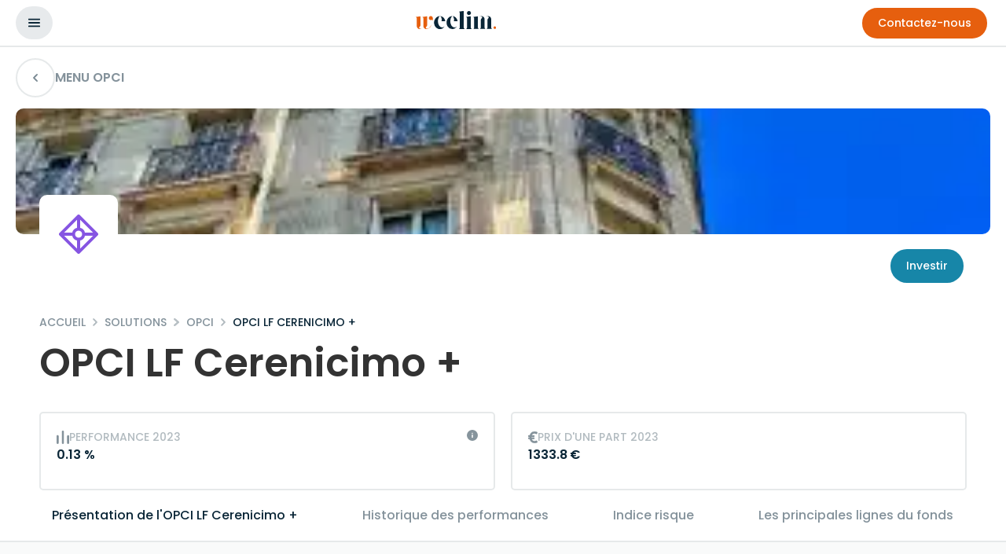

--- FILE ---
content_type: text/html; charset=UTF-8
request_url: https://www.weelim.fr/opci/opci-lf-cerenicimo/
body_size: 72752
content:


<!doctype html>
<html lang="fr-FR">
<head> <script>
var gform;gform||(document.addEventListener("gform_main_scripts_loaded",function(){gform.scriptsLoaded=!0}),document.addEventListener("gform/theme/scripts_loaded",function(){gform.themeScriptsLoaded=!0}),window.addEventListener("DOMContentLoaded",function(){gform.domLoaded=!0}),gform={domLoaded:!1,scriptsLoaded:!1,themeScriptsLoaded:!1,isFormEditor:()=>"function"==typeof InitializeEditor,callIfLoaded:function(o){return!(!gform.domLoaded||!gform.scriptsLoaded||!gform.themeScriptsLoaded&&!gform.isFormEditor()||(gform.isFormEditor()&&console.warn("The use of gform.initializeOnLoaded() is deprecated in the form editor context and will be removed in Gravity Forms 3.1."),o(),0))},initializeOnLoaded:function(o){gform.callIfLoaded(o)||(document.addEventListener("gform_main_scripts_loaded",()=>{gform.scriptsLoaded=!0,gform.callIfLoaded(o)}),document.addEventListener("gform/theme/scripts_loaded",()=>{gform.themeScriptsLoaded=!0,gform.callIfLoaded(o)}),window.addEventListener("DOMContentLoaded",()=>{gform.domLoaded=!0,gform.callIfLoaded(o)}))},hooks:{action:{},filter:{}},addAction:function(o,r,e,t){gform.addHook("action",o,r,e,t)},addFilter:function(o,r,e,t){gform.addHook("filter",o,r,e,t)},doAction:function(o){gform.doHook("action",o,arguments)},applyFilters:function(o){return gform.doHook("filter",o,arguments)},removeAction:function(o,r){gform.removeHook("action",o,r)},removeFilter:function(o,r,e){gform.removeHook("filter",o,r,e)},addHook:function(o,r,e,t,n){null==gform.hooks[o][r]&&(gform.hooks[o][r]=[]);var d=gform.hooks[o][r];null==n&&(n=r+"_"+d.length),gform.hooks[o][r].push({tag:n,callable:e,priority:t=null==t?10:t})},doHook:function(r,o,e){var t;if(e=Array.prototype.slice.call(e,1),null!=gform.hooks[r][o]&&((o=gform.hooks[r][o]).sort(function(o,r){return o.priority-r.priority}),o.forEach(function(o){"function"!=typeof(t=o.callable)&&(t=window[t]),"action"==r?t.apply(null,e):e[0]=t.apply(null,e)})),"filter"==r)return e[0]},removeHook:function(o,r,t,n){var e;null!=gform.hooks[o][r]&&(e=(e=gform.hooks[o][r]).filter(function(o,r,e){return!!(null!=n&&n!=o.tag||null!=t&&t!=o.priority)}),gform.hooks[o][r]=e)}});
</script>
<meta charset="UTF-8"><script>if(navigator.userAgent.match(/MSIE|Internet Explorer/i)||navigator.userAgent.match(/Trident\/7\..*?rv:11/i)){var href=document.location.href;if(!href.match(/[?&]nowprocket/)){if(href.indexOf("?")==-1){if(href.indexOf("#")==-1){document.location.href=href+"?nowprocket=1"}else{document.location.href=href.replace("#","?nowprocket=1#")}}else{if(href.indexOf("#")==-1){document.location.href=href+"&nowprocket=1"}else{document.location.href=href.replace("#","&nowprocket=1#")}}}}</script><script>(()=>{class RocketLazyLoadScripts{constructor(){this.v="2.0.4",this.userEvents=["keydown","keyup","mousedown","mouseup","mousemove","mouseover","mouseout","touchmove","touchstart","touchend","touchcancel","wheel","click","dblclick","input"],this.attributeEvents=["onblur","onclick","oncontextmenu","ondblclick","onfocus","onmousedown","onmouseenter","onmouseleave","onmousemove","onmouseout","onmouseover","onmouseup","onmousewheel","onscroll","onsubmit"]}async t(){this.i(),this.o(),/iP(ad|hone)/.test(navigator.userAgent)&&this.h(),this.u(),this.l(this),this.m(),this.k(this),this.p(this),this._(),await Promise.all([this.R(),this.L()]),this.lastBreath=Date.now(),this.S(this),this.P(),this.D(),this.O(),this.M(),await this.C(this.delayedScripts.normal),await this.C(this.delayedScripts.defer),await this.C(this.delayedScripts.async),await this.T(),await this.F(),await this.j(),await this.A(),window.dispatchEvent(new Event("rocket-allScriptsLoaded")),this.everythingLoaded=!0,this.lastTouchEnd&&await new Promise(t=>setTimeout(t,500-Date.now()+this.lastTouchEnd)),this.I(),this.H(),this.U(),this.W()}i(){this.CSPIssue=sessionStorage.getItem("rocketCSPIssue"),document.addEventListener("securitypolicyviolation",t=>{this.CSPIssue||"script-src-elem"!==t.violatedDirective||"data"!==t.blockedURI||(this.CSPIssue=!0,sessionStorage.setItem("rocketCSPIssue",!0))},{isRocket:!0})}o(){window.addEventListener("pageshow",t=>{this.persisted=t.persisted,this.realWindowLoadedFired=!0},{isRocket:!0}),window.addEventListener("pagehide",()=>{this.onFirstUserAction=null},{isRocket:!0})}h(){let t;function e(e){t=e}window.addEventListener("touchstart",e,{isRocket:!0}),window.addEventListener("touchend",function i(o){o.changedTouches[0]&&t.changedTouches[0]&&Math.abs(o.changedTouches[0].pageX-t.changedTouches[0].pageX)<10&&Math.abs(o.changedTouches[0].pageY-t.changedTouches[0].pageY)<10&&o.timeStamp-t.timeStamp<200&&(window.removeEventListener("touchstart",e,{isRocket:!0}),window.removeEventListener("touchend",i,{isRocket:!0}),"INPUT"===o.target.tagName&&"text"===o.target.type||(o.target.dispatchEvent(new TouchEvent("touchend",{target:o.target,bubbles:!0})),o.target.dispatchEvent(new MouseEvent("mouseover",{target:o.target,bubbles:!0})),o.target.dispatchEvent(new PointerEvent("click",{target:o.target,bubbles:!0,cancelable:!0,detail:1,clientX:o.changedTouches[0].clientX,clientY:o.changedTouches[0].clientY})),event.preventDefault()))},{isRocket:!0})}q(t){this.userActionTriggered||("mousemove"!==t.type||this.firstMousemoveIgnored?"keyup"===t.type||"mouseover"===t.type||"mouseout"===t.type||(this.userActionTriggered=!0,this.onFirstUserAction&&this.onFirstUserAction()):this.firstMousemoveIgnored=!0),"click"===t.type&&t.preventDefault(),t.stopPropagation(),t.stopImmediatePropagation(),"touchstart"===this.lastEvent&&"touchend"===t.type&&(this.lastTouchEnd=Date.now()),"click"===t.type&&(this.lastTouchEnd=0),this.lastEvent=t.type,t.composedPath&&t.composedPath()[0].getRootNode()instanceof ShadowRoot&&(t.rocketTarget=t.composedPath()[0]),this.savedUserEvents.push(t)}u(){this.savedUserEvents=[],this.userEventHandler=this.q.bind(this),this.userEvents.forEach(t=>window.addEventListener(t,this.userEventHandler,{passive:!1,isRocket:!0})),document.addEventListener("visibilitychange",this.userEventHandler,{isRocket:!0})}U(){this.userEvents.forEach(t=>window.removeEventListener(t,this.userEventHandler,{passive:!1,isRocket:!0})),document.removeEventListener("visibilitychange",this.userEventHandler,{isRocket:!0}),this.savedUserEvents.forEach(t=>{(t.rocketTarget||t.target).dispatchEvent(new window[t.constructor.name](t.type,t))})}m(){const t="return false",e=Array.from(this.attributeEvents,t=>"data-rocket-"+t),i="["+this.attributeEvents.join("],[")+"]",o="[data-rocket-"+this.attributeEvents.join("],[data-rocket-")+"]",s=(e,i,o)=>{o&&o!==t&&(e.setAttribute("data-rocket-"+i,o),e["rocket"+i]=new Function("event",o),e.setAttribute(i,t))};new MutationObserver(t=>{for(const n of t)"attributes"===n.type&&(n.attributeName.startsWith("data-rocket-")||this.everythingLoaded?n.attributeName.startsWith("data-rocket-")&&this.everythingLoaded&&this.N(n.target,n.attributeName.substring(12)):s(n.target,n.attributeName,n.target.getAttribute(n.attributeName))),"childList"===n.type&&n.addedNodes.forEach(t=>{if(t.nodeType===Node.ELEMENT_NODE)if(this.everythingLoaded)for(const i of[t,...t.querySelectorAll(o)])for(const t of i.getAttributeNames())e.includes(t)&&this.N(i,t.substring(12));else for(const e of[t,...t.querySelectorAll(i)])for(const t of e.getAttributeNames())this.attributeEvents.includes(t)&&s(e,t,e.getAttribute(t))})}).observe(document,{subtree:!0,childList:!0,attributeFilter:[...this.attributeEvents,...e]})}I(){this.attributeEvents.forEach(t=>{document.querySelectorAll("[data-rocket-"+t+"]").forEach(e=>{this.N(e,t)})})}N(t,e){const i=t.getAttribute("data-rocket-"+e);i&&(t.setAttribute(e,i),t.removeAttribute("data-rocket-"+e))}k(t){Object.defineProperty(HTMLElement.prototype,"onclick",{get(){return this.rocketonclick||null},set(e){this.rocketonclick=e,this.setAttribute(t.everythingLoaded?"onclick":"data-rocket-onclick","this.rocketonclick(event)")}})}S(t){function e(e,i){let o=e[i];e[i]=null,Object.defineProperty(e,i,{get:()=>o,set(s){t.everythingLoaded?o=s:e["rocket"+i]=o=s}})}e(document,"onreadystatechange"),e(window,"onload"),e(window,"onpageshow");try{Object.defineProperty(document,"readyState",{get:()=>t.rocketReadyState,set(e){t.rocketReadyState=e},configurable:!0}),document.readyState="loading"}catch(t){console.log("WPRocket DJE readyState conflict, bypassing")}}l(t){this.originalAddEventListener=EventTarget.prototype.addEventListener,this.originalRemoveEventListener=EventTarget.prototype.removeEventListener,this.savedEventListeners=[],EventTarget.prototype.addEventListener=function(e,i,o){o&&o.isRocket||!t.B(e,this)&&!t.userEvents.includes(e)||t.B(e,this)&&!t.userActionTriggered||e.startsWith("rocket-")||t.everythingLoaded?t.originalAddEventListener.call(this,e,i,o):(t.savedEventListeners.push({target:this,remove:!1,type:e,func:i,options:o}),"mouseenter"!==e&&"mouseleave"!==e||t.originalAddEventListener.call(this,e,t.savedUserEvents.push,o))},EventTarget.prototype.removeEventListener=function(e,i,o){o&&o.isRocket||!t.B(e,this)&&!t.userEvents.includes(e)||t.B(e,this)&&!t.userActionTriggered||e.startsWith("rocket-")||t.everythingLoaded?t.originalRemoveEventListener.call(this,e,i,o):t.savedEventListeners.push({target:this,remove:!0,type:e,func:i,options:o})}}J(t,e){this.savedEventListeners=this.savedEventListeners.filter(i=>{let o=i.type,s=i.target||window;return e!==o||t!==s||(this.B(o,s)&&(i.type="rocket-"+o),this.$(i),!1)})}H(){EventTarget.prototype.addEventListener=this.originalAddEventListener,EventTarget.prototype.removeEventListener=this.originalRemoveEventListener,this.savedEventListeners.forEach(t=>this.$(t))}$(t){t.remove?this.originalRemoveEventListener.call(t.target,t.type,t.func,t.options):this.originalAddEventListener.call(t.target,t.type,t.func,t.options)}p(t){let e;function i(e){return t.everythingLoaded?e:e.split(" ").map(t=>"load"===t||t.startsWith("load.")?"rocket-jquery-load":t).join(" ")}function o(o){function s(e){const s=o.fn[e];o.fn[e]=o.fn.init.prototype[e]=function(){return this[0]===window&&t.userActionTriggered&&("string"==typeof arguments[0]||arguments[0]instanceof String?arguments[0]=i(arguments[0]):"object"==typeof arguments[0]&&Object.keys(arguments[0]).forEach(t=>{const e=arguments[0][t];delete arguments[0][t],arguments[0][i(t)]=e})),s.apply(this,arguments),this}}if(o&&o.fn&&!t.allJQueries.includes(o)){const e={DOMContentLoaded:[],"rocket-DOMContentLoaded":[]};for(const t in e)document.addEventListener(t,()=>{e[t].forEach(t=>t())},{isRocket:!0});o.fn.ready=o.fn.init.prototype.ready=function(i){function s(){parseInt(o.fn.jquery)>2?setTimeout(()=>i.bind(document)(o)):i.bind(document)(o)}return"function"==typeof i&&(t.realDomReadyFired?!t.userActionTriggered||t.fauxDomReadyFired?s():e["rocket-DOMContentLoaded"].push(s):e.DOMContentLoaded.push(s)),o([])},s("on"),s("one"),s("off"),t.allJQueries.push(o)}e=o}t.allJQueries=[],o(window.jQuery),Object.defineProperty(window,"jQuery",{get:()=>e,set(t){o(t)}})}P(){const t=new Map;document.write=document.writeln=function(e){const i=document.currentScript,o=document.createRange(),s=i.parentElement;let n=t.get(i);void 0===n&&(n=i.nextSibling,t.set(i,n));const c=document.createDocumentFragment();o.setStart(c,0),c.appendChild(o.createContextualFragment(e)),s.insertBefore(c,n)}}async R(){return new Promise(t=>{this.userActionTriggered?t():this.onFirstUserAction=t})}async L(){return new Promise(t=>{document.addEventListener("DOMContentLoaded",()=>{this.realDomReadyFired=!0,t()},{isRocket:!0})})}async j(){return this.realWindowLoadedFired?Promise.resolve():new Promise(t=>{window.addEventListener("load",t,{isRocket:!0})})}M(){this.pendingScripts=[];this.scriptsMutationObserver=new MutationObserver(t=>{for(const e of t)e.addedNodes.forEach(t=>{"SCRIPT"!==t.tagName||t.noModule||t.isWPRocket||this.pendingScripts.push({script:t,promise:new Promise(e=>{const i=()=>{const i=this.pendingScripts.findIndex(e=>e.script===t);i>=0&&this.pendingScripts.splice(i,1),e()};t.addEventListener("load",i,{isRocket:!0}),t.addEventListener("error",i,{isRocket:!0}),setTimeout(i,1e3)})})})}),this.scriptsMutationObserver.observe(document,{childList:!0,subtree:!0})}async F(){await this.X(),this.pendingScripts.length?(await this.pendingScripts[0].promise,await this.F()):this.scriptsMutationObserver.disconnect()}D(){this.delayedScripts={normal:[],async:[],defer:[]},document.querySelectorAll("script[type$=rocketlazyloadscript]").forEach(t=>{t.hasAttribute("data-rocket-src")?t.hasAttribute("async")&&!1!==t.async?this.delayedScripts.async.push(t):t.hasAttribute("defer")&&!1!==t.defer||"module"===t.getAttribute("data-rocket-type")?this.delayedScripts.defer.push(t):this.delayedScripts.normal.push(t):this.delayedScripts.normal.push(t)})}async _(){await this.L();let t=[];document.querySelectorAll("script[type$=rocketlazyloadscript][data-rocket-src]").forEach(e=>{let i=e.getAttribute("data-rocket-src");if(i&&!i.startsWith("data:")){i.startsWith("//")&&(i=location.protocol+i);try{const o=new URL(i).origin;o!==location.origin&&t.push({src:o,crossOrigin:e.crossOrigin||"module"===e.getAttribute("data-rocket-type")})}catch(t){}}}),t=[...new Map(t.map(t=>[JSON.stringify(t),t])).values()],this.Y(t,"preconnect")}async G(t){if(await this.K(),!0!==t.noModule||!("noModule"in HTMLScriptElement.prototype))return new Promise(e=>{let i;function o(){(i||t).setAttribute("data-rocket-status","executed"),e()}try{if(navigator.userAgent.includes("Firefox/")||""===navigator.vendor||this.CSPIssue)i=document.createElement("script"),[...t.attributes].forEach(t=>{let e=t.nodeName;"type"!==e&&("data-rocket-type"===e&&(e="type"),"data-rocket-src"===e&&(e="src"),i.setAttribute(e,t.nodeValue))}),t.text&&(i.text=t.text),t.nonce&&(i.nonce=t.nonce),i.hasAttribute("src")?(i.addEventListener("load",o,{isRocket:!0}),i.addEventListener("error",()=>{i.setAttribute("data-rocket-status","failed-network"),e()},{isRocket:!0}),setTimeout(()=>{i.isConnected||e()},1)):(i.text=t.text,o()),i.isWPRocket=!0,t.parentNode.replaceChild(i,t);else{const i=t.getAttribute("data-rocket-type"),s=t.getAttribute("data-rocket-src");i?(t.type=i,t.removeAttribute("data-rocket-type")):t.removeAttribute("type"),t.addEventListener("load",o,{isRocket:!0}),t.addEventListener("error",i=>{this.CSPIssue&&i.target.src.startsWith("data:")?(console.log("WPRocket: CSP fallback activated"),t.removeAttribute("src"),this.G(t).then(e)):(t.setAttribute("data-rocket-status","failed-network"),e())},{isRocket:!0}),s?(t.fetchPriority="high",t.removeAttribute("data-rocket-src"),t.src=s):t.src="data:text/javascript;base64,"+window.btoa(unescape(encodeURIComponent(t.text)))}}catch(i){t.setAttribute("data-rocket-status","failed-transform"),e()}});t.setAttribute("data-rocket-status","skipped")}async C(t){const e=t.shift();return e?(e.isConnected&&await this.G(e),this.C(t)):Promise.resolve()}O(){this.Y([...this.delayedScripts.normal,...this.delayedScripts.defer,...this.delayedScripts.async],"preload")}Y(t,e){this.trash=this.trash||[];let i=!0;var o=document.createDocumentFragment();t.forEach(t=>{const s=t.getAttribute&&t.getAttribute("data-rocket-src")||t.src;if(s&&!s.startsWith("data:")){const n=document.createElement("link");n.href=s,n.rel=e,"preconnect"!==e&&(n.as="script",n.fetchPriority=i?"high":"low"),t.getAttribute&&"module"===t.getAttribute("data-rocket-type")&&(n.crossOrigin=!0),t.crossOrigin&&(n.crossOrigin=t.crossOrigin),t.integrity&&(n.integrity=t.integrity),t.nonce&&(n.nonce=t.nonce),o.appendChild(n),this.trash.push(n),i=!1}}),document.head.appendChild(o)}W(){this.trash.forEach(t=>t.remove())}async T(){try{document.readyState="interactive"}catch(t){}this.fauxDomReadyFired=!0;try{await this.K(),this.J(document,"readystatechange"),document.dispatchEvent(new Event("rocket-readystatechange")),await this.K(),document.rocketonreadystatechange&&document.rocketonreadystatechange(),await this.K(),this.J(document,"DOMContentLoaded"),document.dispatchEvent(new Event("rocket-DOMContentLoaded")),await this.K(),this.J(window,"DOMContentLoaded"),window.dispatchEvent(new Event("rocket-DOMContentLoaded"))}catch(t){console.error(t)}}async A(){try{document.readyState="complete"}catch(t){}try{await this.K(),this.J(document,"readystatechange"),document.dispatchEvent(new Event("rocket-readystatechange")),await this.K(),document.rocketonreadystatechange&&document.rocketonreadystatechange(),await this.K(),this.J(window,"load"),window.dispatchEvent(new Event("rocket-load")),await this.K(),window.rocketonload&&window.rocketonload(),await this.K(),this.allJQueries.forEach(t=>t(window).trigger("rocket-jquery-load")),await this.K(),this.J(window,"pageshow");const t=new Event("rocket-pageshow");t.persisted=this.persisted,window.dispatchEvent(t),await this.K(),window.rocketonpageshow&&window.rocketonpageshow({persisted:this.persisted})}catch(t){console.error(t)}}async K(){Date.now()-this.lastBreath>45&&(await this.X(),this.lastBreath=Date.now())}async X(){return document.hidden?new Promise(t=>setTimeout(t)):new Promise(t=>requestAnimationFrame(t))}B(t,e){return e===document&&"readystatechange"===t||(e===document&&"DOMContentLoaded"===t||(e===window&&"DOMContentLoaded"===t||(e===window&&"load"===t||e===window&&"pageshow"===t)))}static run(){(new RocketLazyLoadScripts).t()}}RocketLazyLoadScripts.run()})();</script>
	
	<meta name="viewport" content="width=device-width, initial-scale=1">
	<link rel="profile" href="https://gmpg.org/xfn/11">
	<meta name='robots' content='index, follow, max-image-preview:large, max-snippet:-1, max-video-preview:-1' />
	<style>img:is([sizes="auto" i], [sizes^="auto," i]) { contain-intrinsic-size: 3000px 1500px }</style>
	
	<!-- This site is optimized with the Yoast SEO plugin v26.7 - https://yoast.com/wordpress/plugins/seo/ -->
	<title>OPCI LMNP LF Cerenicimo + : analyse, conseils et avis | Weelim</title><link rel="preload" data-rocket-preload as="image" href="https://www.weelim.fr/wp-content/uploads/2023/07/investir-dans-les-SCPI-sans-frais-dentree.jpg" fetchpriority="high">
	<meta name="description" content="Les performances et les indicateurs de l&#039;OPCI LF CERENICIMO +. Nos experts vous aident à bien analyser cet OPCI et à faire les bons choix." />
	<link rel="canonical" href="https://www.weelim.fr/opci/opci-lf-cerenicimo/" />
	<meta property="og:locale" content="fr_FR" />
	<meta property="og:type" content="article" />
	<meta property="og:title" content="OPCI LMNP LF Cerenicimo + : analyse, conseils et avis | Weelim" />
	<meta property="og:description" content="Les performances et les indicateurs de l&#039;OPCI LF CERENICIMO +. Nos experts vous aident à bien analyser cet OPCI et à faire les bons choix." />
	<meta property="og:url" content="https://www.weelim.fr/opci/opci-lf-cerenicimo/" />
	<meta property="og:site_name" content="Weelim" />
	<meta property="article:modified_time" content="2024-11-25T14:57:59+00:00" />
	<meta name="twitter:card" content="summary_large_image" />
	<script type="application/ld+json" class="yoast-schema-graph">{"@context":"https://schema.org","@graph":[{"@type":"WebPage","@id":"https://www.weelim.fr/opci/opci-lf-cerenicimo/","url":"https://www.weelim.fr/opci/opci-lf-cerenicimo/","name":"OPCI LMNP LF Cerenicimo + : analyse, conseils et avis | Weelim","isPartOf":{"@id":"https://www.weelim.fr/#website"},"datePublished":"2023-06-29T08:37:19+00:00","dateModified":"2024-11-25T14:57:59+00:00","description":"Les performances et les indicateurs de l'OPCI LF CERENICIMO +. Nos experts vous aident à bien analyser cet OPCI et à faire les bons choix.","breadcrumb":{"@id":"https://www.weelim.fr/opci/opci-lf-cerenicimo/#breadcrumb"},"inLanguage":"fr-FR","potentialAction":[{"@type":"ReadAction","target":["https://www.weelim.fr/opci/opci-lf-cerenicimo/"]}]},{"@type":"BreadcrumbList","@id":"https://www.weelim.fr/opci/opci-lf-cerenicimo/#breadcrumb","itemListElement":[{"@type":"ListItem","position":1,"name":"Accueil","item":"https://www.weelim.fr/"},{"@type":"ListItem","position":2,"name":"Solutions - Fiches Supports","item":"https://www.weelim.fr/solutions-placement/"},{"@type":"ListItem","position":3,"name":"LF Cerenicimo +"}]},{"@type":"WebSite","@id":"https://www.weelim.fr/#website","url":"https://www.weelim.fr/","name":"Weelim","description":"Votre conseil en placements performants","publisher":{"@id":"https://www.weelim.fr/#organization"},"potentialAction":[{"@type":"SearchAction","target":{"@type":"EntryPoint","urlTemplate":"https://www.weelim.fr/?s={search_term_string}"},"query-input":{"@type":"PropertyValueSpecification","valueRequired":true,"valueName":"search_term_string"}}],"inLanguage":"fr-FR"},{"@type":"Organization","@id":"https://www.weelim.fr/#organization","name":"Weelim","url":"https://www.weelim.fr/","logo":{"@type":"ImageObject","inLanguage":"fr-FR","@id":"https://www.weelim.fr/#/schema/logo/image/","url":"https://www.weelim.fr/wp-content/uploads/2022/11/logo-weelim.svg","contentUrl":"https://www.weelim.fr/wp-content/uploads/2022/11/logo-weelim.svg","width":102,"height":22,"caption":"Weelim"},"image":{"@id":"https://www.weelim.fr/#/schema/logo/image/"},"sameAs":["https://www.linkedin.com/company/weelim"]}]}</script>
	<!-- / Yoast SEO plugin. -->


<link rel='dns-prefetch' href='//cdnjs.cloudflare.com' />
<link rel='dns-prefetch' href='//cdn.jsdelivr.net' />
<link rel='dns-prefetch' href='//www.google.com' />
<link rel='dns-prefetch' href='//sibautomation.com' />
<link rel='dns-prefetch' href='//www.googletagmanager.com' />
<link rel="alternate" type="application/rss+xml" title="Weelim &raquo; Flux" href="https://www.weelim.fr/feed/" />
<link rel="alternate" type="application/rss+xml" title="Weelim &raquo; Flux des commentaires" href="https://www.weelim.fr/comments/feed/" />
<link rel="preload" href="https://www.weelim.fr/wp-content/themes/hello-elementor-child/assets/fonts/poppins-variable.woff2" as="font" type="font/woff2" crossorigin="anonymous">
<link rel='stylesheet' id='wp-block-library-css' href='https://www.weelim.fr/wp-includes/css/dist/block-library/common.min.css?ver=6.8.3' media='all' />
<link rel='stylesheet' id='parent-style-css' href='https://www.weelim.fr/wp-content/themes/hello-elementor/style.css?ver=6.8.3' media='all' />
<link rel='stylesheet' id='child-style-css' href='https://www.weelim.fr/wp-content/themes/hello-elementor-child/style.css?ver=6.8.3' media='all' />
<link data-minify="1" rel='stylesheet' id='default-style-css' href='https://www.weelim.fr/wp-content/cache/background-css/1/www.weelim.fr/wp-content/cache/min/1/wp-content/themes/hello-elementor-child/assets/css/main.css?ver=1764164866&wpr_t=1768601276' media='all' />
<link rel='stylesheet' id='swiper-style-css' href='https://www.weelim.fr/wp-content/themes/hello-elementor-child/assets/js/swiper-js.css?ver=11.0.5' media='1' />
<link data-minify="1" rel='stylesheet' id='hello-elementor-css' href='https://www.weelim.fr/wp-content/cache/min/1/wp-content/themes/hello-elementor/assets/css/reset.css?ver=1764164866' media='all' />
<link data-minify="1" rel='stylesheet' id='hello-elementor-theme-style-css' href='https://www.weelim.fr/wp-content/cache/min/1/wp-content/themes/hello-elementor/assets/css/theme.css?ver=1764164866' media='all' />
<link data-minify="1" rel='stylesheet' id='hello-elementor-header-footer-css' href='https://www.weelim.fr/wp-content/cache/min/1/wp-content/themes/hello-elementor/assets/css/header-footer.css?ver=1764164866' media='all' />
<link rel='stylesheet' id='elementor-frontend-css' href='https://www.weelim.fr/wp-content/uploads/elementor/css/custom-frontend.min.css?ver=1759824739' media='all' />
<link rel='stylesheet' id='elementor-post-6-css' href='https://www.weelim.fr/wp-content/uploads/elementor/css/post-6.css?ver=1759824739' media='all' />
<link rel='stylesheet' id='widget-image-css' href='https://www.weelim.fr/wp-content/plugins/elementor/assets/css/widget-image.min.css?ver=3.30.2' media='all' />
<link rel='stylesheet' id='widget-search-form-css' href='https://www.weelim.fr/wp-content/plugins/elementor-pro/assets/css/widget-search-form.min.css?ver=3.30.0' media='all' />
<link rel='stylesheet' id='widget-heading-css' href='https://www.weelim.fr/wp-content/plugins/elementor/assets/css/widget-heading.min.css?ver=3.30.2' media='all' />
<link rel='stylesheet' id='e-popup-css' href='https://www.weelim.fr/wp-content/plugins/elementor-pro/assets/css/conditionals/popup.min.css?ver=3.30.0' media='all' />
<link rel='stylesheet' id='widget-form-css' href='https://www.weelim.fr/wp-content/plugins/elementor-pro/assets/css/widget-form.min.css?ver=3.30.0' media='all' />
<link rel='stylesheet' id='elementor-post-53-css' href='https://www.weelim.fr/wp-content/uploads/elementor/css/post-53.css?ver=1759824740' media='all' />
<link rel='stylesheet' id='elementor-post-1739-css' href='https://www.weelim.fr/wp-content/uploads/elementor/css/post-1739.css?ver=1759824747' media='all' />
<link rel='stylesheet' id='elementor-post-29164-css' href='https://www.weelim.fr/wp-content/uploads/elementor/css/post-29164.css?ver=1759824740' media='all' />
<link rel='stylesheet' id='elementor-post-29150-css' href='https://www.weelim.fr/wp-content/uploads/elementor/css/post-29150.css?ver=1759824740' media='all' />
<link data-minify="1" rel='stylesheet' id='ekit-widget-styles-css' href='https://www.weelim.fr/wp-content/cache/background-css/1/www.weelim.fr/wp-content/cache/min/1/wp-content/plugins/elementskit-lite/widgets/init/assets/css/widget-styles.css?ver=1764164866&wpr_t=1768601276' media='all' />
<link data-minify="1" rel='stylesheet' id='ekit-responsive-css' href='https://www.weelim.fr/wp-content/cache/min/1/wp-content/plugins/elementskit-lite/widgets/init/assets/css/responsive.css?ver=1764164866' media='all' />
<link data-minify="1" rel='stylesheet' id='sib-front-css-css' href='https://www.weelim.fr/wp-content/cache/background-css/1/www.weelim.fr/wp-content/cache/min/1/wp-content/plugins/mailin/css/mailin-front.css?ver=1764164866&wpr_t=1768601276' media='all' />
<style id='rocket-lazyload-inline-css'>
.rll-youtube-player{position:relative;padding-bottom:56.23%;height:0;overflow:hidden;max-width:100%;}.rll-youtube-player:focus-within{outline: 2px solid currentColor;outline-offset: 5px;}.rll-youtube-player iframe{position:absolute;top:0;left:0;width:100%;height:100%;z-index:100;background:0 0}.rll-youtube-player img{bottom:0;display:block;left:0;margin:auto;max-width:100%;width:100%;position:absolute;right:0;top:0;border:none;height:auto;-webkit-transition:.4s all;-moz-transition:.4s all;transition:.4s all}.rll-youtube-player img:hover{-webkit-filter:brightness(75%)}.rll-youtube-player .play{height:100%;width:100%;left:0;top:0;position:absolute;background:var(--wpr-bg-19bda9b5-6edb-447b-9596-61602cdc776e) no-repeat center;background-color: transparent !important;cursor:pointer;border:none;}.wp-embed-responsive .wp-has-aspect-ratio .rll-youtube-player{position:absolute;padding-bottom:0;width:100%;height:100%;top:0;bottom:0;left:0;right:0}
</style>
<script src="https://www.weelim.fr/wp-includes/js/jquery/jquery.min.js?ver=3.7.1" id="jquery-core-js" data-rocket-defer defer></script>
<script src="https://www.weelim.fr/wp-includes/js/jquery/jquery-migrate.min.js?ver=3.4.1" id="jquery-migrate-js" data-rocket-defer defer></script>
<script id="sib-front-js-js-extra">
var sibErrMsg = {"invalidMail":"Veuillez entrer une adresse e-mail valide.","requiredField":"Veuillez compl\u00e9ter les champs obligatoires.","invalidDateFormat":"Veuillez entrer une date valide.","invalidSMSFormat":"Veuillez entrer une num\u00e9ro de t\u00e9l\u00e9phone valide."};
var ajax_sib_front_object = {"ajax_url":"https:\/\/www.weelim.fr\/wp-admin\/admin-ajax.php","ajax_nonce":"88929141e6","flag_url":"https:\/\/www.weelim.fr\/wp-content\/plugins\/mailin\/img\/flags\/"};
</script>
<script data-minify="1" src="https://www.weelim.fr/wp-content/cache/min/1/wp-content/plugins/mailin/js/mailin-front.js?ver=1764164866" id="sib-front-js-js" data-rocket-defer defer></script>
<link rel="https://api.w.org/" href="https://www.weelim.fr/wp-json/" /><link rel="alternate" title="JSON" type="application/json" href="https://www.weelim.fr/wp-json/wp/v2/solutions/4609" /><link rel="EditURI" type="application/rsd+xml" title="RSD" href="https://www.weelim.fr/xmlrpc.php?rsd" />
<meta name="generator" content="WordPress 6.8.3" />
<link rel='shortlink' href='https://www.weelim.fr/?p=4609' />
<link rel="alternate" title="oEmbed (JSON)" type="application/json+oembed" href="https://www.weelim.fr/wp-json/oembed/1.0/embed?url=https%3A%2F%2Fwww.weelim.fr%2Fopci%2Fopci-lf-cerenicimo%2F" />
<link rel="alternate" title="oEmbed (XML)" type="text/xml+oembed" href="https://www.weelim.fr/wp-json/oembed/1.0/embed?url=https%3A%2F%2Fwww.weelim.fr%2Fopci%2Fopci-lf-cerenicimo%2F&#038;format=xml" />
<script data-minify="1" type="text/javascript" src="https://www.weelim.fr/wp-content/cache/min/1/js/sdk-loader.js?ver=1764164866" async></script>
<script type="rocketlazyloadscript" data-rocket-type="text/javascript">
  window.Brevo = window.Brevo || [];
  window.Brevo.push(['init', {"client_key":"wvfdhtbww3i4p0x676org","email_id":null,"push":{"customDomain":"https:\/\/www.weelim.fr\/wp-content\/plugins\/mailin\/"},"service_worker_url":"sw.js?key=${key}","frame_url":"brevo-frame.html"}]);
</script>			<style>
				.e-con.e-parent:nth-of-type(n+4):not(.e-lazyloaded):not(.e-no-lazyload),
				.e-con.e-parent:nth-of-type(n+4):not(.e-lazyloaded):not(.e-no-lazyload) * {
					background-image: none !important;
				}
				@media screen and (max-height: 1024px) {
					.e-con.e-parent:nth-of-type(n+3):not(.e-lazyloaded):not(.e-no-lazyload),
					.e-con.e-parent:nth-of-type(n+3):not(.e-lazyloaded):not(.e-no-lazyload) * {
						background-image: none !important;
					}
				}
				@media screen and (max-height: 640px) {
					.e-con.e-parent:nth-of-type(n+2):not(.e-lazyloaded):not(.e-no-lazyload),
					.e-con.e-parent:nth-of-type(n+2):not(.e-lazyloaded):not(.e-no-lazyload) * {
						background-image: none !important;
					}
				}
			</style>
			<link rel="icon" href="https://www.weelim.fr/wp-content/uploads/2022/11/Groupe-21002.svg" sizes="32x32" />
<link rel="icon" href="https://www.weelim.fr/wp-content/uploads/2022/11/Groupe-21002.svg" sizes="192x192" />
<link rel="apple-touch-icon" href="https://www.weelim.fr/wp-content/uploads/2022/11/Groupe-21002.svg" />
<meta name="msapplication-TileImage" content="https://www.weelim.fr/wp-content/uploads/2022/11/Groupe-21002.svg" />
<noscript><style id="rocket-lazyload-nojs-css">.rll-youtube-player, [data-lazy-src]{display:none !important;}</style></noscript><style id="wpr-lazyload-bg-container"></style><style id="wpr-lazyload-bg-exclusion"></style>
<noscript>
<style id="wpr-lazyload-bg-nostyle">.iti-flag{--wpr-bg-2677021f-4aaf-4d65-8c94-f7efe9067542: url('https://www.weelim.fr/wp-content/themes/hello-elementor-child/assets/img/flags.png');}.iti-flag{--wpr-bg-870191d8-0bb3-4bba-87c7-65859ccc83f8: url('https://www.weelim.fr/wp-content/themes/hello-elementor-child/assets/img/flags@2x.png');}.iti-flag{--wpr-bg-9ab1ad04-1e5f-4bd4-9ad2-41fe681702bd: url('https://cdnjs.cloudflare.com/ajax/libs/intl-tel-input/12.1.6/img/flags.png');}.iti-flag{--wpr-bg-08cf6159-57b7-497b-b64b-91dfcd2853cd: url('https://cdnjs.cloudflare.com/ajax/libs/intl-tel-input/12.1.6/img/flags@2x.png');}.postid-2035 .gform_wrapper.gravity-theme form select,.postid-2035 .input.select select{--wpr-bg-db40a6d4-9732-4186-a61d-049bb88c2e71: url('https://www.weelim.fr/wp-content/themes/hello-elementor-child/assets/img/icon/caret_blue.png');}table.dataTable thead .dt-orderable-asc,table.dataTable thead .dt-orderable-desc{--wpr-bg-8d70308b-9ec0-4932-9af9-22a81b74864b: url('https://www.weelim.fr/wp-content/plugins/elementskit-lite/widgets/init/assets/img/arrow.png');}table.dataTable thead .dt-ordering-asc{--wpr-bg-6850cc8c-a46e-4162-9477-d091a9fe6248: url('https://www.weelim.fr/wp-content/plugins/elementskit-lite/widgets/init/assets/img/sort_asc.png');}table.dataTable thead .dt-ordering-desc{--wpr-bg-b064b8dc-40b3-4b27-90e6-a61144e9bc49: url('https://www.weelim.fr/wp-content/plugins/elementskit-lite/widgets/init/assets/img/sort_desc.png');}table.dataTable thead .dt-ordering-asc-disabled{--wpr-bg-69c31d6a-012d-4822-992a-519b17bebf24: url('https://www.weelim.fr/wp-content/plugins/elementskit-lite/widgets/init/assets/img/sort_asc_disabled.png');}.sib-country-block .sib-toggle .sib-cflags{--wpr-bg-1de71345-3ecc-49f7-8fd3-de83cf1801b8: url('https://www.weelim.fr/wp-content/plugins/mailin/img/flags/fr.png');}.sib-sms-field ul.sib-country-list li .sib-flag-box .sib-flag{--wpr-bg-2aa00d89-f93e-4956-be83-999c738c7ae9: url('https://www.weelim.fr/wp-content/plugins/mailin/img/flags/ad.png');}.gform_wrapper.gravity-theme .chosen-container-single .chosen-single abbr{--wpr-bg-6f8386d1-91aa-4e18-b513-554ee641906a: url('https://www.weelim.fr/wp-content/plugins/gravityforms/legacy/css/chosen-sprite.png');}.gform_wrapper.gravity-theme .chosen-container-single .chosen-single div b{--wpr-bg-b2f9c9a6-2890-4464-846d-d9040d7e73b6: url('https://www.weelim.fr/wp-content/plugins/gravityforms/legacy/css/chosen-sprite.png');}.gform_wrapper.gravity-theme .chosen-container-single .chosen-search input[type=text]{--wpr-bg-9f6733ec-9d4a-4418-bfad-b4b2da57be14: url('https://www.weelim.fr/wp-content/plugins/gravityforms/legacy/css/chosen-sprite.png');}.gform_wrapper.gravity-theme .chosen-container-multi .chosen-choices li.search-choice .search-choice-close{--wpr-bg-0fd2f9d7-8a0f-423f-a0d7-49ee89c9576b: url('https://www.weelim.fr/wp-content/plugins/gravityforms/legacy/css/chosen-sprite.png');}.gform_wrapper.gravity-theme .chosen-rtl .chosen-search input[type=text]{--wpr-bg-83432ec9-861c-452f-813e-ee2742708d44: url('https://www.weelim.fr/wp-content/plugins/gravityforms/legacy/css/chosen-sprite.png');}.gform_wrapper.gravity-theme .gform_card_icon_container div.gform_card_icon.gform_card_icon_selected::after{--wpr-bg-66e0484c-a540-457c-9793-3b3b43e059f5: url('https://www.weelim.fr/wp-content/plugins/gravityforms/images/gf-creditcards-check.svg');}.gform_wrapper.gravity-theme .gfield_list_icons button{--wpr-bg-eb58775d-12ce-4e48-b53b-1591eccc4291: url('https://www.weelim.fr/wp-content/plugins/gravityforms/images/list-add.svg');}.gform_wrapper.gravity-theme .chosen-container .chosen-results-scroll-down span,.gform_wrapper.gravity-theme .chosen-container .chosen-results-scroll-up span,.gform_wrapper.gravity-theme .chosen-container-multi .chosen-choices .search-choice .search-choice-close,.gform_wrapper.gravity-theme .chosen-container-single .chosen-search input[type=text],.gform_wrapper.gravity-theme .chosen-container-single .chosen-single abbr,.gform_wrapper.gravity-theme .chosen-container-single .chosen-single div b,.gform_wrapper.gravity-theme .chosen-rtl .chosen-search input[type=text]{--wpr-bg-1df2ea0e-2bea-4240-9442-1d63a22def6d: url('https://www.weelim.fr/wp-content/plugins/gravityforms/legacy/css/chosen-sprite@2x.png');}.gform_wrapper.gravity-theme .gform_card_icon_container div.gform_card_icon{--wpr-bg-8c074c63-2086-40b4-9aa3-8a7f84f2be84: url('https://www.weelim.fr/wp-content/plugins/gravityforms/images/gf-creditcards.svg');}.gform_wrapper.gravity-theme .ginput_container_creditcard .ginput_card_security_code_icon{--wpr-bg-e85e7ed8-2554-4e00-8b95-df272dae4365: url('https://www.weelim.fr/wp-content/plugins/gravityforms/images/gf-creditcards.svg');}.gform_wrapper.gravity-theme .gfield_list_icons button.delete_list_item{--wpr-bg-07aad817-669d-48c0-bdf5-41ace2276f1e: url('https://www.weelim.fr/wp-content/plugins/gravityforms/images/list-remove.svg');}.gravity-theme.ui-datepicker .ui-datepicker-header select{--wpr-bg-fca749f7-7507-414e-a886-0c275ff6182b: url('https://www.weelim.fr/wp-content/plugins/gravityforms/images/theme/down-arrow.svg');}.elementor-2367 .elementor-element.elementor-element-d007e25:not(.elementor-motion-effects-element-type-background), .elementor-2367 .elementor-element.elementor-element-d007e25 > .elementor-motion-effects-container > .elementor-motion-effects-layer{--wpr-bg-e100e755-9dc6-4ef1-841f-58a996221875: url('https://www.weelim.fr/wp-content/uploads/2025/10/newsletter.webp');}.arconix-faq-title{--wpr-bg-1acb50cd-0e75-4fab-aa63-68957450b996: url('https://www.weelim.fr/wp-content/plugins/arconix-faq/images/toggle-open.png');}.arconix-faq-title.faq-open{--wpr-bg-758973e7-e024-4653-bbd5-95a3594b8261: url('https://www.weelim.fr/wp-content/plugins/arconix-faq/images/toggle-close.png');}.ui-widget-content{--wpr-bg-f6c19155-1a8c-477e-b7ac-8ec1840bf532: url('https://www.weelim.fr/wp-content/plugins/arconix-faq/includes/css/themes/smoothness/images/ui-bg_flat_75_ffffff_40x100.png');}.ui-widget-header{--wpr-bg-b4fda912-0012-4cf3-84d0-f191dbdecd61: url('https://www.weelim.fr/wp-content/plugins/arconix-faq/includes/css/themes/smoothness/images/ui-bg_highlight-soft_75_cccccc_1x100.png');}.ui-state-default,.ui-widget-content .ui-state-default,.ui-widget-header .ui-state-default{--wpr-bg-da7e9781-3f04-498c-a8a4-bd32fdede9e7: url('https://www.weelim.fr/wp-content/plugins/arconix-faq/includes/css/themes/smoothness/images/ui-bg_glass_75_e6e6e6_1x400.png');}.ui-state-hover,.ui-widget-content .ui-state-hover,.ui-widget-header .ui-state-hover,.ui-state-focus,.ui-widget-content .ui-state-focus,.ui-widget-header .ui-state-focus{--wpr-bg-2712c60e-4cd5-4eb2-a1d4-d2a3b415d0b0: url('https://www.weelim.fr/wp-content/plugins/arconix-faq/includes/css/themes/smoothness/images/ui-bg_glass_75_dadada_1x400.png');}.ui-state-active,.ui-widget-content .ui-state-active,.ui-widget-header .ui-state-active{--wpr-bg-bcd9a31f-186b-4a4d-81fb-a0be98239486: url('https://www.weelim.fr/wp-content/plugins/arconix-faq/includes/css/themes/smoothness/images/ui-bg_glass_65_ffffff_1x400.png');}.ui-state-highlight,.ui-widget-content .ui-state-highlight,.ui-widget-header .ui-state-highlight{--wpr-bg-89a05b43-d3e7-4326-9584-1c50ce27b85e: url('https://www.weelim.fr/wp-content/plugins/arconix-faq/includes/css/themes/smoothness/images/ui-bg_glass_55_fbf9ee_1x400.png');}.ui-state-error,.ui-widget-content .ui-state-error,.ui-widget-header .ui-state-error{--wpr-bg-61893fac-b2ed-4f45-8af3-2de61315655e: url('https://www.weelim.fr/wp-content/plugins/arconix-faq/includes/css/themes/smoothness/images/ui-bg_glass_95_fef1ec_1x400.png');}.ui-widget-overlay{--wpr-bg-e818a041-7c0a-4be9-946a-2e33e6d450b5: url('https://www.weelim.fr/wp-content/plugins/arconix-faq/includes/css/themes/smoothness/images/ui-bg_flat_0_aaaaaa_40x100.png');}.ui-widget-shadow{--wpr-bg-6380a911-ddd8-4664-8768-d2d1cedd0801: url('https://www.weelim.fr/wp-content/plugins/arconix-faq/includes/css/themes/smoothness/images/ui-bg_flat_0_aaaaaa_40x100.png');}.ui-icon,.ui-widget-content .ui-icon{--wpr-bg-8725f2dd-c926-40ac-a829-193124cb889c: url('https://www.weelim.fr/wp-content/plugins/arconix-faq/includes/css/themes/smoothness/images/ui-icons_222222_256x240.png');}.ui-widget-header .ui-icon{--wpr-bg-d5416475-c7ad-42f6-bb21-a1681a8971af: url('https://www.weelim.fr/wp-content/plugins/arconix-faq/includes/css/themes/smoothness/images/ui-icons_222222_256x240.png');}.ui-state-default .ui-icon{--wpr-bg-6b1b24e1-96cf-490a-8d69-29a92dd4a5a1: url('https://www.weelim.fr/wp-content/plugins/arconix-faq/includes/css/themes/smoothness/images/ui-icons_888888_256x240.png');}.ui-state-hover .ui-icon,.ui-state-focus .ui-icon{--wpr-bg-ddb7591f-56e2-47d5-8023-8c21d45fcba4: url('https://www.weelim.fr/wp-content/plugins/arconix-faq/includes/css/themes/smoothness/images/ui-icons_454545_256x240.png');}.ui-state-active .ui-icon{--wpr-bg-76c4e295-556d-47c0-b7c3-137535895ee5: url('https://www.weelim.fr/wp-content/plugins/arconix-faq/includes/css/themes/smoothness/images/ui-icons_454545_256x240.png');}.ui-state-highlight .ui-icon{--wpr-bg-a2bfb494-bf58-42aa-82f0-58cac81135fa: url('https://www.weelim.fr/wp-content/plugins/arconix-faq/includes/css/themes/smoothness/images/ui-icons_2e83ff_256x240.png');}.ui-state-error .ui-icon,.ui-state-error-text .ui-icon{--wpr-bg-d656d0cf-671c-4198-8f81-2589b220cfba: url('https://www.weelim.fr/wp-content/plugins/arconix-faq/includes/css/themes/smoothness/images/ui-icons_cd0a0a_256x240.png');}.rll-youtube-player .play{--wpr-bg-19bda9b5-6edb-447b-9596-61602cdc776e: url('https://www.weelim.fr/wp-content/plugins/wp-rocket/assets/img/youtube.png');}</style>
</noscript>
<script type="application/javascript">const rocket_pairs = [{"selector":".iti-flag","style":".iti-flag{--wpr-bg-2677021f-4aaf-4d65-8c94-f7efe9067542: url('https:\/\/www.weelim.fr\/wp-content\/themes\/hello-elementor-child\/assets\/img\/flags.png');}","hash":"2677021f-4aaf-4d65-8c94-f7efe9067542","url":"https:\/\/www.weelim.fr\/wp-content\/themes\/hello-elementor-child\/assets\/img\/flags.png"},{"selector":".iti-flag","style":".iti-flag{--wpr-bg-870191d8-0bb3-4bba-87c7-65859ccc83f8: url('https:\/\/www.weelim.fr\/wp-content\/themes\/hello-elementor-child\/assets\/img\/flags@2x.png');}","hash":"870191d8-0bb3-4bba-87c7-65859ccc83f8","url":"https:\/\/www.weelim.fr\/wp-content\/themes\/hello-elementor-child\/assets\/img\/flags@2x.png"},{"selector":".iti-flag","style":".iti-flag{--wpr-bg-9ab1ad04-1e5f-4bd4-9ad2-41fe681702bd: url('https:\/\/cdnjs.cloudflare.com\/ajax\/libs\/intl-tel-input\/12.1.6\/img\/flags.png');}","hash":"9ab1ad04-1e5f-4bd4-9ad2-41fe681702bd","url":"https:\/\/cdnjs.cloudflare.com\/ajax\/libs\/intl-tel-input\/12.1.6\/img\/flags.png"},{"selector":".iti-flag","style":".iti-flag{--wpr-bg-08cf6159-57b7-497b-b64b-91dfcd2853cd: url('https:\/\/cdnjs.cloudflare.com\/ajax\/libs\/intl-tel-input\/12.1.6\/img\/flags@2x.png');}","hash":"08cf6159-57b7-497b-b64b-91dfcd2853cd","url":"https:\/\/cdnjs.cloudflare.com\/ajax\/libs\/intl-tel-input\/12.1.6\/img\/flags@2x.png"},{"selector":".postid-2035 .gform_wrapper.gravity-theme form select,.postid-2035 .input.select select","style":".postid-2035 .gform_wrapper.gravity-theme form select,.postid-2035 .input.select select{--wpr-bg-db40a6d4-9732-4186-a61d-049bb88c2e71: url('https:\/\/www.weelim.fr\/wp-content\/themes\/hello-elementor-child\/assets\/img\/icon\/caret_blue.png');}","hash":"db40a6d4-9732-4186-a61d-049bb88c2e71","url":"https:\/\/www.weelim.fr\/wp-content\/themes\/hello-elementor-child\/assets\/img\/icon\/caret_blue.png"},{"selector":"table.dataTable thead .dt-orderable-asc,table.dataTable thead .dt-orderable-desc","style":"table.dataTable thead .dt-orderable-asc,table.dataTable thead .dt-orderable-desc{--wpr-bg-8d70308b-9ec0-4932-9af9-22a81b74864b: url('https:\/\/www.weelim.fr\/wp-content\/plugins\/elementskit-lite\/widgets\/init\/assets\/img\/arrow.png');}","hash":"8d70308b-9ec0-4932-9af9-22a81b74864b","url":"https:\/\/www.weelim.fr\/wp-content\/plugins\/elementskit-lite\/widgets\/init\/assets\/img\/arrow.png"},{"selector":"table.dataTable thead .dt-ordering-asc","style":"table.dataTable thead .dt-ordering-asc{--wpr-bg-6850cc8c-a46e-4162-9477-d091a9fe6248: url('https:\/\/www.weelim.fr\/wp-content\/plugins\/elementskit-lite\/widgets\/init\/assets\/img\/sort_asc.png');}","hash":"6850cc8c-a46e-4162-9477-d091a9fe6248","url":"https:\/\/www.weelim.fr\/wp-content\/plugins\/elementskit-lite\/widgets\/init\/assets\/img\/sort_asc.png"},{"selector":"table.dataTable thead .dt-ordering-desc","style":"table.dataTable thead .dt-ordering-desc{--wpr-bg-b064b8dc-40b3-4b27-90e6-a61144e9bc49: url('https:\/\/www.weelim.fr\/wp-content\/plugins\/elementskit-lite\/widgets\/init\/assets\/img\/sort_desc.png');}","hash":"b064b8dc-40b3-4b27-90e6-a61144e9bc49","url":"https:\/\/www.weelim.fr\/wp-content\/plugins\/elementskit-lite\/widgets\/init\/assets\/img\/sort_desc.png"},{"selector":"table.dataTable thead .dt-ordering-asc-disabled","style":"table.dataTable thead .dt-ordering-asc-disabled{--wpr-bg-69c31d6a-012d-4822-992a-519b17bebf24: url('https:\/\/www.weelim.fr\/wp-content\/plugins\/elementskit-lite\/widgets\/init\/assets\/img\/sort_asc_disabled.png');}","hash":"69c31d6a-012d-4822-992a-519b17bebf24","url":"https:\/\/www.weelim.fr\/wp-content\/plugins\/elementskit-lite\/widgets\/init\/assets\/img\/sort_asc_disabled.png"},{"selector":".sib-country-block .sib-toggle .sib-cflags","style":".sib-country-block .sib-toggle .sib-cflags{--wpr-bg-1de71345-3ecc-49f7-8fd3-de83cf1801b8: url('https:\/\/www.weelim.fr\/wp-content\/plugins\/mailin\/img\/flags\/fr.png');}","hash":"1de71345-3ecc-49f7-8fd3-de83cf1801b8","url":"https:\/\/www.weelim.fr\/wp-content\/plugins\/mailin\/img\/flags\/fr.png"},{"selector":".sib-sms-field ul.sib-country-list li .sib-flag-box .sib-flag","style":".sib-sms-field ul.sib-country-list li .sib-flag-box .sib-flag{--wpr-bg-2aa00d89-f93e-4956-be83-999c738c7ae9: url('https:\/\/www.weelim.fr\/wp-content\/plugins\/mailin\/img\/flags\/ad.png');}","hash":"2aa00d89-f93e-4956-be83-999c738c7ae9","url":"https:\/\/www.weelim.fr\/wp-content\/plugins\/mailin\/img\/flags\/ad.png"},{"selector":".gform_wrapper.gravity-theme .chosen-container-single .chosen-single abbr","style":".gform_wrapper.gravity-theme .chosen-container-single .chosen-single abbr{--wpr-bg-6f8386d1-91aa-4e18-b513-554ee641906a: url('https:\/\/www.weelim.fr\/wp-content\/plugins\/gravityforms\/legacy\/css\/chosen-sprite.png');}","hash":"6f8386d1-91aa-4e18-b513-554ee641906a","url":"https:\/\/www.weelim.fr\/wp-content\/plugins\/gravityforms\/legacy\/css\/chosen-sprite.png"},{"selector":".gform_wrapper.gravity-theme .chosen-container-single .chosen-single div b","style":".gform_wrapper.gravity-theme .chosen-container-single .chosen-single div b{--wpr-bg-b2f9c9a6-2890-4464-846d-d9040d7e73b6: url('https:\/\/www.weelim.fr\/wp-content\/plugins\/gravityforms\/legacy\/css\/chosen-sprite.png');}","hash":"b2f9c9a6-2890-4464-846d-d9040d7e73b6","url":"https:\/\/www.weelim.fr\/wp-content\/plugins\/gravityforms\/legacy\/css\/chosen-sprite.png"},{"selector":".gform_wrapper.gravity-theme .chosen-container-single .chosen-search input[type=text]","style":".gform_wrapper.gravity-theme .chosen-container-single .chosen-search input[type=text]{--wpr-bg-9f6733ec-9d4a-4418-bfad-b4b2da57be14: url('https:\/\/www.weelim.fr\/wp-content\/plugins\/gravityforms\/legacy\/css\/chosen-sprite.png');}","hash":"9f6733ec-9d4a-4418-bfad-b4b2da57be14","url":"https:\/\/www.weelim.fr\/wp-content\/plugins\/gravityforms\/legacy\/css\/chosen-sprite.png"},{"selector":".gform_wrapper.gravity-theme .chosen-container-multi .chosen-choices li.search-choice .search-choice-close","style":".gform_wrapper.gravity-theme .chosen-container-multi .chosen-choices li.search-choice .search-choice-close{--wpr-bg-0fd2f9d7-8a0f-423f-a0d7-49ee89c9576b: url('https:\/\/www.weelim.fr\/wp-content\/plugins\/gravityforms\/legacy\/css\/chosen-sprite.png');}","hash":"0fd2f9d7-8a0f-423f-a0d7-49ee89c9576b","url":"https:\/\/www.weelim.fr\/wp-content\/plugins\/gravityforms\/legacy\/css\/chosen-sprite.png"},{"selector":".gform_wrapper.gravity-theme .chosen-rtl .chosen-search input[type=text]","style":".gform_wrapper.gravity-theme .chosen-rtl .chosen-search input[type=text]{--wpr-bg-83432ec9-861c-452f-813e-ee2742708d44: url('https:\/\/www.weelim.fr\/wp-content\/plugins\/gravityforms\/legacy\/css\/chosen-sprite.png');}","hash":"83432ec9-861c-452f-813e-ee2742708d44","url":"https:\/\/www.weelim.fr\/wp-content\/plugins\/gravityforms\/legacy\/css\/chosen-sprite.png"},{"selector":".gform_wrapper.gravity-theme .gform_card_icon_container div.gform_card_icon.gform_card_icon_selected","style":".gform_wrapper.gravity-theme .gform_card_icon_container div.gform_card_icon.gform_card_icon_selected::after{--wpr-bg-66e0484c-a540-457c-9793-3b3b43e059f5: url('https:\/\/www.weelim.fr\/wp-content\/plugins\/gravityforms\/images\/gf-creditcards-check.svg');}","hash":"66e0484c-a540-457c-9793-3b3b43e059f5","url":"https:\/\/www.weelim.fr\/wp-content\/plugins\/gravityforms\/images\/gf-creditcards-check.svg"},{"selector":".gform_wrapper.gravity-theme .gfield_list_icons button","style":".gform_wrapper.gravity-theme .gfield_list_icons button{--wpr-bg-eb58775d-12ce-4e48-b53b-1591eccc4291: url('https:\/\/www.weelim.fr\/wp-content\/plugins\/gravityforms\/images\/list-add.svg');}","hash":"eb58775d-12ce-4e48-b53b-1591eccc4291","url":"https:\/\/www.weelim.fr\/wp-content\/plugins\/gravityforms\/images\/list-add.svg"},{"selector":".gform_wrapper.gravity-theme .chosen-container .chosen-results-scroll-down span,.gform_wrapper.gravity-theme .chosen-container .chosen-results-scroll-up span,.gform_wrapper.gravity-theme .chosen-container-multi .chosen-choices .search-choice .search-choice-close,.gform_wrapper.gravity-theme .chosen-container-single .chosen-search input[type=text],.gform_wrapper.gravity-theme .chosen-container-single .chosen-single abbr,.gform_wrapper.gravity-theme .chosen-container-single .chosen-single div b,.gform_wrapper.gravity-theme .chosen-rtl .chosen-search input[type=text]","style":".gform_wrapper.gravity-theme .chosen-container .chosen-results-scroll-down span,.gform_wrapper.gravity-theme .chosen-container .chosen-results-scroll-up span,.gform_wrapper.gravity-theme .chosen-container-multi .chosen-choices .search-choice .search-choice-close,.gform_wrapper.gravity-theme .chosen-container-single .chosen-search input[type=text],.gform_wrapper.gravity-theme .chosen-container-single .chosen-single abbr,.gform_wrapper.gravity-theme .chosen-container-single .chosen-single div b,.gform_wrapper.gravity-theme .chosen-rtl .chosen-search input[type=text]{--wpr-bg-1df2ea0e-2bea-4240-9442-1d63a22def6d: url('https:\/\/www.weelim.fr\/wp-content\/plugins\/gravityforms\/legacy\/css\/chosen-sprite@2x.png');}","hash":"1df2ea0e-2bea-4240-9442-1d63a22def6d","url":"https:\/\/www.weelim.fr\/wp-content\/plugins\/gravityforms\/legacy\/css\/chosen-sprite@2x.png"},{"selector":".gform_wrapper.gravity-theme .gform_card_icon_container div.gform_card_icon","style":".gform_wrapper.gravity-theme .gform_card_icon_container div.gform_card_icon{--wpr-bg-8c074c63-2086-40b4-9aa3-8a7f84f2be84: url('https:\/\/www.weelim.fr\/wp-content\/plugins\/gravityforms\/images\/gf-creditcards.svg');}","hash":"8c074c63-2086-40b4-9aa3-8a7f84f2be84","url":"https:\/\/www.weelim.fr\/wp-content\/plugins\/gravityforms\/images\/gf-creditcards.svg"},{"selector":".gform_wrapper.gravity-theme .ginput_container_creditcard .ginput_card_security_code_icon","style":".gform_wrapper.gravity-theme .ginput_container_creditcard .ginput_card_security_code_icon{--wpr-bg-e85e7ed8-2554-4e00-8b95-df272dae4365: url('https:\/\/www.weelim.fr\/wp-content\/plugins\/gravityforms\/images\/gf-creditcards.svg');}","hash":"e85e7ed8-2554-4e00-8b95-df272dae4365","url":"https:\/\/www.weelim.fr\/wp-content\/plugins\/gravityforms\/images\/gf-creditcards.svg"},{"selector":".gform_wrapper.gravity-theme .gfield_list_icons button.delete_list_item","style":".gform_wrapper.gravity-theme .gfield_list_icons button.delete_list_item{--wpr-bg-07aad817-669d-48c0-bdf5-41ace2276f1e: url('https:\/\/www.weelim.fr\/wp-content\/plugins\/gravityforms\/images\/list-remove.svg');}","hash":"07aad817-669d-48c0-bdf5-41ace2276f1e","url":"https:\/\/www.weelim.fr\/wp-content\/plugins\/gravityforms\/images\/list-remove.svg"},{"selector":".gravity-theme.ui-datepicker .ui-datepicker-header select","style":".gravity-theme.ui-datepicker .ui-datepicker-header select{--wpr-bg-fca749f7-7507-414e-a886-0c275ff6182b: url('https:\/\/www.weelim.fr\/wp-content\/plugins\/gravityforms\/images\/theme\/down-arrow.svg');}","hash":"fca749f7-7507-414e-a886-0c275ff6182b","url":"https:\/\/www.weelim.fr\/wp-content\/plugins\/gravityforms\/images\/theme\/down-arrow.svg"},{"selector":".elementor-2367 .elementor-element.elementor-element-d007e25:not(.elementor-motion-effects-element-type-background), .elementor-2367 .elementor-element.elementor-element-d007e25 > .elementor-motion-effects-container > .elementor-motion-effects-layer","style":".elementor-2367 .elementor-element.elementor-element-d007e25:not(.elementor-motion-effects-element-type-background), .elementor-2367 .elementor-element.elementor-element-d007e25 > .elementor-motion-effects-container > .elementor-motion-effects-layer{--wpr-bg-e100e755-9dc6-4ef1-841f-58a996221875: url('https:\/\/www.weelim.fr\/wp-content\/uploads\/2025\/10\/newsletter.webp');}","hash":"e100e755-9dc6-4ef1-841f-58a996221875","url":"https:\/\/www.weelim.fr\/wp-content\/uploads\/2025\/10\/newsletter.webp"},{"selector":".arconix-faq-title","style":".arconix-faq-title{--wpr-bg-1acb50cd-0e75-4fab-aa63-68957450b996: url('https:\/\/www.weelim.fr\/wp-content\/plugins\/arconix-faq\/images\/toggle-open.png');}","hash":"1acb50cd-0e75-4fab-aa63-68957450b996","url":"https:\/\/www.weelim.fr\/wp-content\/plugins\/arconix-faq\/images\/toggle-open.png"},{"selector":".arconix-faq-title.faq-open","style":".arconix-faq-title.faq-open{--wpr-bg-758973e7-e024-4653-bbd5-95a3594b8261: url('https:\/\/www.weelim.fr\/wp-content\/plugins\/arconix-faq\/images\/toggle-close.png');}","hash":"758973e7-e024-4653-bbd5-95a3594b8261","url":"https:\/\/www.weelim.fr\/wp-content\/plugins\/arconix-faq\/images\/toggle-close.png"},{"selector":".ui-widget-content","style":".ui-widget-content{--wpr-bg-f6c19155-1a8c-477e-b7ac-8ec1840bf532: url('https:\/\/www.weelim.fr\/wp-content\/plugins\/arconix-faq\/includes\/css\/themes\/smoothness\/images\/ui-bg_flat_75_ffffff_40x100.png');}","hash":"f6c19155-1a8c-477e-b7ac-8ec1840bf532","url":"https:\/\/www.weelim.fr\/wp-content\/plugins\/arconix-faq\/includes\/css\/themes\/smoothness\/images\/ui-bg_flat_75_ffffff_40x100.png"},{"selector":".ui-widget-header","style":".ui-widget-header{--wpr-bg-b4fda912-0012-4cf3-84d0-f191dbdecd61: url('https:\/\/www.weelim.fr\/wp-content\/plugins\/arconix-faq\/includes\/css\/themes\/smoothness\/images\/ui-bg_highlight-soft_75_cccccc_1x100.png');}","hash":"b4fda912-0012-4cf3-84d0-f191dbdecd61","url":"https:\/\/www.weelim.fr\/wp-content\/plugins\/arconix-faq\/includes\/css\/themes\/smoothness\/images\/ui-bg_highlight-soft_75_cccccc_1x100.png"},{"selector":".ui-state-default,.ui-widget-content .ui-state-default,.ui-widget-header .ui-state-default","style":".ui-state-default,.ui-widget-content .ui-state-default,.ui-widget-header .ui-state-default{--wpr-bg-da7e9781-3f04-498c-a8a4-bd32fdede9e7: url('https:\/\/www.weelim.fr\/wp-content\/plugins\/arconix-faq\/includes\/css\/themes\/smoothness\/images\/ui-bg_glass_75_e6e6e6_1x400.png');}","hash":"da7e9781-3f04-498c-a8a4-bd32fdede9e7","url":"https:\/\/www.weelim.fr\/wp-content\/plugins\/arconix-faq\/includes\/css\/themes\/smoothness\/images\/ui-bg_glass_75_e6e6e6_1x400.png"},{"selector":".ui-state-hover,.ui-widget-content .ui-state-hover,.ui-widget-header .ui-state-hover,.ui-state-focus,.ui-widget-content .ui-state-focus,.ui-widget-header .ui-state-focus","style":".ui-state-hover,.ui-widget-content .ui-state-hover,.ui-widget-header .ui-state-hover,.ui-state-focus,.ui-widget-content .ui-state-focus,.ui-widget-header .ui-state-focus{--wpr-bg-2712c60e-4cd5-4eb2-a1d4-d2a3b415d0b0: url('https:\/\/www.weelim.fr\/wp-content\/plugins\/arconix-faq\/includes\/css\/themes\/smoothness\/images\/ui-bg_glass_75_dadada_1x400.png');}","hash":"2712c60e-4cd5-4eb2-a1d4-d2a3b415d0b0","url":"https:\/\/www.weelim.fr\/wp-content\/plugins\/arconix-faq\/includes\/css\/themes\/smoothness\/images\/ui-bg_glass_75_dadada_1x400.png"},{"selector":".ui-state-active,.ui-widget-content .ui-state-active,.ui-widget-header .ui-state-active","style":".ui-state-active,.ui-widget-content .ui-state-active,.ui-widget-header .ui-state-active{--wpr-bg-bcd9a31f-186b-4a4d-81fb-a0be98239486: url('https:\/\/www.weelim.fr\/wp-content\/plugins\/arconix-faq\/includes\/css\/themes\/smoothness\/images\/ui-bg_glass_65_ffffff_1x400.png');}","hash":"bcd9a31f-186b-4a4d-81fb-a0be98239486","url":"https:\/\/www.weelim.fr\/wp-content\/plugins\/arconix-faq\/includes\/css\/themes\/smoothness\/images\/ui-bg_glass_65_ffffff_1x400.png"},{"selector":".ui-state-highlight,.ui-widget-content .ui-state-highlight,.ui-widget-header .ui-state-highlight","style":".ui-state-highlight,.ui-widget-content .ui-state-highlight,.ui-widget-header .ui-state-highlight{--wpr-bg-89a05b43-d3e7-4326-9584-1c50ce27b85e: url('https:\/\/www.weelim.fr\/wp-content\/plugins\/arconix-faq\/includes\/css\/themes\/smoothness\/images\/ui-bg_glass_55_fbf9ee_1x400.png');}","hash":"89a05b43-d3e7-4326-9584-1c50ce27b85e","url":"https:\/\/www.weelim.fr\/wp-content\/plugins\/arconix-faq\/includes\/css\/themes\/smoothness\/images\/ui-bg_glass_55_fbf9ee_1x400.png"},{"selector":".ui-state-error,.ui-widget-content .ui-state-error,.ui-widget-header .ui-state-error","style":".ui-state-error,.ui-widget-content .ui-state-error,.ui-widget-header .ui-state-error{--wpr-bg-61893fac-b2ed-4f45-8af3-2de61315655e: url('https:\/\/www.weelim.fr\/wp-content\/plugins\/arconix-faq\/includes\/css\/themes\/smoothness\/images\/ui-bg_glass_95_fef1ec_1x400.png');}","hash":"61893fac-b2ed-4f45-8af3-2de61315655e","url":"https:\/\/www.weelim.fr\/wp-content\/plugins\/arconix-faq\/includes\/css\/themes\/smoothness\/images\/ui-bg_glass_95_fef1ec_1x400.png"},{"selector":".ui-widget-overlay","style":".ui-widget-overlay{--wpr-bg-e818a041-7c0a-4be9-946a-2e33e6d450b5: url('https:\/\/www.weelim.fr\/wp-content\/plugins\/arconix-faq\/includes\/css\/themes\/smoothness\/images\/ui-bg_flat_0_aaaaaa_40x100.png');}","hash":"e818a041-7c0a-4be9-946a-2e33e6d450b5","url":"https:\/\/www.weelim.fr\/wp-content\/plugins\/arconix-faq\/includes\/css\/themes\/smoothness\/images\/ui-bg_flat_0_aaaaaa_40x100.png"},{"selector":".ui-widget-shadow","style":".ui-widget-shadow{--wpr-bg-6380a911-ddd8-4664-8768-d2d1cedd0801: url('https:\/\/www.weelim.fr\/wp-content\/plugins\/arconix-faq\/includes\/css\/themes\/smoothness\/images\/ui-bg_flat_0_aaaaaa_40x100.png');}","hash":"6380a911-ddd8-4664-8768-d2d1cedd0801","url":"https:\/\/www.weelim.fr\/wp-content\/plugins\/arconix-faq\/includes\/css\/themes\/smoothness\/images\/ui-bg_flat_0_aaaaaa_40x100.png"},{"selector":".ui-icon,.ui-widget-content .ui-icon","style":".ui-icon,.ui-widget-content .ui-icon{--wpr-bg-8725f2dd-c926-40ac-a829-193124cb889c: url('https:\/\/www.weelim.fr\/wp-content\/plugins\/arconix-faq\/includes\/css\/themes\/smoothness\/images\/ui-icons_222222_256x240.png');}","hash":"8725f2dd-c926-40ac-a829-193124cb889c","url":"https:\/\/www.weelim.fr\/wp-content\/plugins\/arconix-faq\/includes\/css\/themes\/smoothness\/images\/ui-icons_222222_256x240.png"},{"selector":".ui-widget-header .ui-icon","style":".ui-widget-header .ui-icon{--wpr-bg-d5416475-c7ad-42f6-bb21-a1681a8971af: url('https:\/\/www.weelim.fr\/wp-content\/plugins\/arconix-faq\/includes\/css\/themes\/smoothness\/images\/ui-icons_222222_256x240.png');}","hash":"d5416475-c7ad-42f6-bb21-a1681a8971af","url":"https:\/\/www.weelim.fr\/wp-content\/plugins\/arconix-faq\/includes\/css\/themes\/smoothness\/images\/ui-icons_222222_256x240.png"},{"selector":".ui-state-default .ui-icon","style":".ui-state-default .ui-icon{--wpr-bg-6b1b24e1-96cf-490a-8d69-29a92dd4a5a1: url('https:\/\/www.weelim.fr\/wp-content\/plugins\/arconix-faq\/includes\/css\/themes\/smoothness\/images\/ui-icons_888888_256x240.png');}","hash":"6b1b24e1-96cf-490a-8d69-29a92dd4a5a1","url":"https:\/\/www.weelim.fr\/wp-content\/plugins\/arconix-faq\/includes\/css\/themes\/smoothness\/images\/ui-icons_888888_256x240.png"},{"selector":".ui-state-hover .ui-icon,.ui-state-focus .ui-icon","style":".ui-state-hover .ui-icon,.ui-state-focus .ui-icon{--wpr-bg-ddb7591f-56e2-47d5-8023-8c21d45fcba4: url('https:\/\/www.weelim.fr\/wp-content\/plugins\/arconix-faq\/includes\/css\/themes\/smoothness\/images\/ui-icons_454545_256x240.png');}","hash":"ddb7591f-56e2-47d5-8023-8c21d45fcba4","url":"https:\/\/www.weelim.fr\/wp-content\/plugins\/arconix-faq\/includes\/css\/themes\/smoothness\/images\/ui-icons_454545_256x240.png"},{"selector":".ui-state-active .ui-icon","style":".ui-state-active .ui-icon{--wpr-bg-76c4e295-556d-47c0-b7c3-137535895ee5: url('https:\/\/www.weelim.fr\/wp-content\/plugins\/arconix-faq\/includes\/css\/themes\/smoothness\/images\/ui-icons_454545_256x240.png');}","hash":"76c4e295-556d-47c0-b7c3-137535895ee5","url":"https:\/\/www.weelim.fr\/wp-content\/plugins\/arconix-faq\/includes\/css\/themes\/smoothness\/images\/ui-icons_454545_256x240.png"},{"selector":".ui-state-highlight .ui-icon","style":".ui-state-highlight .ui-icon{--wpr-bg-a2bfb494-bf58-42aa-82f0-58cac81135fa: url('https:\/\/www.weelim.fr\/wp-content\/plugins\/arconix-faq\/includes\/css\/themes\/smoothness\/images\/ui-icons_2e83ff_256x240.png');}","hash":"a2bfb494-bf58-42aa-82f0-58cac81135fa","url":"https:\/\/www.weelim.fr\/wp-content\/plugins\/arconix-faq\/includes\/css\/themes\/smoothness\/images\/ui-icons_2e83ff_256x240.png"},{"selector":".ui-state-error .ui-icon,.ui-state-error-text .ui-icon","style":".ui-state-error .ui-icon,.ui-state-error-text .ui-icon{--wpr-bg-d656d0cf-671c-4198-8f81-2589b220cfba: url('https:\/\/www.weelim.fr\/wp-content\/plugins\/arconix-faq\/includes\/css\/themes\/smoothness\/images\/ui-icons_cd0a0a_256x240.png');}","hash":"d656d0cf-671c-4198-8f81-2589b220cfba","url":"https:\/\/www.weelim.fr\/wp-content\/plugins\/arconix-faq\/includes\/css\/themes\/smoothness\/images\/ui-icons_cd0a0a_256x240.png"},{"selector":".rll-youtube-player .play","style":".rll-youtube-player .play{--wpr-bg-19bda9b5-6edb-447b-9596-61602cdc776e: url('https:\/\/www.weelim.fr\/wp-content\/plugins\/wp-rocket\/assets\/img\/youtube.png');}","hash":"19bda9b5-6edb-447b-9596-61602cdc776e","url":"https:\/\/www.weelim.fr\/wp-content\/plugins\/wp-rocket\/assets\/img\/youtube.png"}]; const rocket_excluded_pairs = [];</script><meta name="generator" content="WP Rocket 3.20.0.3" data-wpr-features="wpr_lazyload_css_bg_img wpr_delay_js wpr_defer_js wpr_minify_js wpr_lazyload_images wpr_lazyload_iframes wpr_oci wpr_image_dimensions wpr_minify_css wpr_desktop" /></head>

<body class="wp-singular solutions-template-default single single-solutions postid-4609 single-format-standard wp-custom-logo wp-embed-responsive wp-theme-hello-elementor wp-child-theme-hello-elementor-child hello-elementor-default elementor-default elementor-kit-6">


<a class="skip-link screen-reader-text" href="#content">Aller au contenu</a>

		<header data-elementor-type="header" data-elementor-id="53" class="elementor elementor-53 elementor-location-header" data-elementor-post-type="elementor_library">
			<div class="elementor-element elementor-element-5ea649e header lightHeader e-flex e-con-boxed e-con e-parent" data-id="5ea649e" data-element_type="container" id="header" data-settings="{&quot;background_background&quot;:&quot;classic&quot;}">
					<div class="e-con-inner">
				<div class="elementor-element elementor-element-6f278f0 burgerButton elementor-hidden-desktop elementor-hidden-tablet elementor-hidden-mobile elementor-align-center elementor-widget elementor-widget-elementskit-button" data-id="6f278f0" data-element_type="widget" data-widget_type="elementskit-button.default">
					<div class="ekit-wid-con" >		<div class="ekit-btn-wraper">
							<a class="elementskit-btn  whitespace--normal" id="">
									</a>
					</div>
        </div>				</div>
				<div class="elementor-element elementor-element-1c0d7d0 headerLogo skip-lazy elementor-widget elementor-widget-theme-site-logo elementor-widget-image" data-id="1c0d7d0" data-element_type="widget" data-widget_type="theme-site-logo.default">
											<a href="https://www.weelim.fr">
			<img fetchpriority="high" fetchpriority="high" loading="eager" data-skip-lazy="true" decoding="async" width="102" height="22" src="https://www.weelim.fr/wp-content/uploads/2022/11/logo-weelim.svg" class="attachment-full size-full wp-image-82" alt="" />				</a>
											</div>
				<div class="elementor-element elementor-element-b3a7280 elementsKitNavMenu elementor-widget elementor-widget-ekit-nav-menu" data-id="b3a7280" data-element_type="widget" data-widget_type="ekit-nav-menu.default">
				<div class="elementor-widget-container">
							<nav class="ekit-wid-con ekit_menu_responsive_tablet" 
			data-hamburger-icon="" 
			data-hamburger-icon-type="icon" 
			data-responsive-breakpoint="1024">
			            <button class="elementskit-menu-hamburger elementskit-menu-toggler"  type="button" aria-label="hamburger-icon">
                                    <span class="elementskit-menu-hamburger-icon"></span><span class="elementskit-menu-hamburger-icon"></span><span class="elementskit-menu-hamburger-icon"></span>
                            </button>
            <div id="ekit-megamenu-desktop" class="elementskit-menu-container elementskit-menu-offcanvas-elements elementskit-navbar-nav-default ekit-nav-menu-one-page-no ekit-nav-dropdown-hover"><ul id="menu-desktop" class="elementskit-navbar-nav elementskit-menu-po-left submenu-click-on-icon"><li id="menu-item-598" class="menu-item menu-item-type-custom menu-item-object-custom menu-item-598 nav-item elementskit-dropdown-has relative_position elementskit-dropdown-menu-default_width elementskit-megamenu-has elementskit-mobile-builder-content" data-vertical-menu=750px><a class="ekit-menu-nav-link obflink" data-o="L3NvbHV0aW9ucy1wbGFjZW1lbnQv">solutions<i aria-hidden="true" class="icon icon-down-arrow1 elementskit-submenu-indicator"></i></a><div class="elementskit-megamenu-panel">		<div data-elementor-type="wp-post" data-elementor-id="601" class="elementor elementor-601" data-elementor-post-type="elementskit_content">
				<div class="elementor-element elementor-element-cb91afb e-con-full megaMenuContainer solutionsMegaMenu e-flex e-con e-parent" data-id="cb91afb" data-element_type="container" data-settings="{&quot;background_background&quot;:&quot;classic&quot;}">
		<div class="elementor-element elementor-element-4fd3572 e-con-full e-flex e-con e-child" data-id="4fd3572" data-element_type="container">
				<div class="elementor-element elementor-element-ee6ca6c elementor-widget elementor-widget-heading" data-id="ee6ca6c" data-element_type="widget" data-widget_type="heading.default">
					<span class="elementor-heading-title elementor-size-default">Solutions</span>				</div>
				<div class="elementor-element elementor-element-f99b5c7 seeAll Solutions obflink elementor-widget elementor-widget-heading" data-id="f99b5c7" data-element_type="widget" data-o="L3NvbHV0aW9ucy1wbGFjZW1lbnQv" data-widget_type="heading.default">
					<span class="elementor-heading-title elementor-size-default"><a href="/solutions-placement/">Voir toutes les solutions</a></span>				</div>
				</div>
		<div class="elementor-element elementor-element-e54c09b e-con-full cards e-flex e-con e-child" data-id="e54c09b" data-element_type="container">
		<div class="elementor-element elementor-element-86df661 e-con-full card e-flex e-con e-child" data-id="86df661" data-element_type="container">
		<div class="elementor-element elementor-element-89974a8 headerSolutionImageContainer e-flex e-con-boxed e-con e-child" data-id="89974a8" data-element_type="container" data-settings="{&quot;background_background&quot;:&quot;classic&quot;}">
					<div class="e-con-inner">
				<div class="elementor-element elementor-element-74077af elementor-widget elementor-widget-image" data-id="74077af" data-element_type="widget" data-widget_type="image.default">
															<img loading="lazy" loading="lazy" decoding="async" width="100" height="100" src="https://www.weelim.fr/wp-content/uploads/2022/12/1-spci.svg" class="attachment-large size-large wp-image-617" alt="" />															</div>
					</div>
				</div>
				<div class="elementor-element elementor-element-e351c08 title elementor-widget elementor-widget-heading" data-id="e351c08" data-element_type="widget" data-o="L3NjcGkv" data-widget_type="heading.default">
					<span class="elementor-heading-title elementor-size-default"><a href="/scpi/">SCPI</a></span>				</div>
				<div class="elementor-element elementor-element-7d21c1b seeMore elementor-widget elementor-widget-heading" data-id="7d21c1b" data-element_type="widget" data-o="L3NjcGkv" data-widget_type="heading.default">
					<span class="elementor-heading-title elementor-size-default"><a href="/scpi/">En savoir plus</a></span>				</div>
				</div>
		<div class="elementor-element elementor-element-c74dd67 e-con-full card e-flex e-con e-child" data-id="c74dd67" data-element_type="container">
		<div class="elementor-element elementor-element-cfe3ff4 e-con-full e-flex e-con e-child" data-id="cfe3ff4" data-element_type="container" data-settings="{&quot;background_background&quot;:&quot;classic&quot;}">
				<div class="elementor-element elementor-element-2c72644 elementor-widget elementor-widget-image" data-id="2c72644" data-element_type="widget" data-widget_type="image.default">
															<img loading="lazy" loading="lazy" decoding="async" width="100" height="100" src="https://www.weelim.fr/wp-content/uploads/2022/12/2-assurance-vie.svg" class="attachment-large size-large wp-image-618" alt="" />															</div>
				</div>
				<div class="elementor-element elementor-element-7465572 title elementor-widget elementor-widget-heading" data-id="7465572" data-element_type="widget" data-o="L2Fzc3VyYW5jZS12aWUv" data-widget_type="heading.default">
					<span class="elementor-heading-title elementor-size-default"><a href="/assurance-vie/">Assurance-vie</a></span>				</div>
				<div class="elementor-element elementor-element-f79f5d5 seeMore elementor-widget elementor-widget-heading" data-id="f79f5d5" data-element_type="widget" data-o="L2Fzc3VyYW5jZS12aWUv" data-widget_type="heading.default">
					<span class="elementor-heading-title elementor-size-default"><a href="/assurance-vie/">En savoir plus</a></span>				</div>
				</div>
		<div class="elementor-element elementor-element-a53bde7 e-con-full card e-flex e-con e-child" data-id="a53bde7" data-element_type="container">
		<div class="elementor-element elementor-element-e4446e5 e-con-full e-flex e-con e-child" data-id="e4446e5" data-element_type="container" data-settings="{&quot;background_background&quot;:&quot;classic&quot;}">
				<div class="elementor-element elementor-element-ef902f5 elementor-widget elementor-widget-image" data-id="ef902f5" data-element_type="widget" data-widget_type="image.default">
															<img loading="lazy" loading="lazy" decoding="async" width="90" height="99" src="https://www.weelim.fr/wp-content/uploads/2023/10/logo-crowdfunding.svg" class="attachment-large size-large wp-image-28662" alt="" />															</div>
				</div>
				<div class="elementor-element elementor-element-119c2c3 title elementor-widget elementor-widget-heading" data-id="119c2c3" data-element_type="widget" data-o="L2Nyb3dkZnVuZGluZy9pbW1vYmlsaWVyLw==" data-widget_type="heading.default">
					<span class="elementor-heading-title elementor-size-default"><a href="/crowdfunding/immobilier/">Crowdfunding Immobilier</a></span>				</div>
				<div class="elementor-element elementor-element-e19d743 seeMore elementor-widget elementor-widget-heading" data-id="e19d743" data-element_type="widget" data-o="L2Nyb3dkZnVuZGluZy9pbW1vYmlsaWVyLw==" data-widget_type="heading.default">
					<span class="elementor-heading-title elementor-size-default"><a href="/crowdfunding/immobilier/">En savoir plus</a></span>				</div>
				</div>
		<div class="elementor-element elementor-element-f654c91 e-con-full card elementor-hidden-desktop elementor-hidden-tablet_extra elementor-hidden-tablet elementor-hidden-mobile e-flex e-con e-child" data-id="f654c91" data-element_type="container">
		<div class="elementor-element elementor-element-4752365 e-con-full e-flex e-con e-child" data-id="4752365" data-element_type="container" data-settings="{&quot;background_background&quot;:&quot;classic&quot;}">
				<div class="elementor-element elementor-element-14861f4 elementor-widget elementor-widget-image" data-id="14861f4" data-element_type="widget" data-widget_type="image.default">
															<img loading="lazy" loading="lazy" decoding="async" width="100" height="100" src="https://www.weelim.fr/wp-content/uploads/2022/12/6-gff.svg" class="attachment-large size-large wp-image-622" alt="" />															</div>
				</div>
				<div class="elementor-element elementor-element-16e6ac8 title obflink elementor-widget elementor-widget-heading" data-id="16e6ac8" data-element_type="widget" data-o="L2dyb3VwZW1lbnQtZm9uY2llci1mb3Jlc3RpZXItdml0aWNvbGUv" data-widget_type="heading.default">
					<span class="elementor-heading-title elementor-size-default">GFF, GFI et GFV</span>				</div>
				<div class="elementor-element elementor-element-51118ea seeMore obflink elementor-widget elementor-widget-heading" data-id="51118ea" data-element_type="widget" data-o="L2dyb3VwZW1lbnQtZm9uY2llci1mb3Jlc3RpZXItdml0aWNvbGUv" data-widget_type="heading.default">
					<span class="elementor-heading-title elementor-size-default">En savoir plus</span>				</div>
				</div>
		<div class="elementor-element elementor-element-a0860d8 e-con-full card e-flex e-con e-child" data-id="a0860d8" data-element_type="container">
		<div class="elementor-element elementor-element-9b02e81 e-con-full e-flex e-con e-child" data-id="9b02e81" data-element_type="container" data-settings="{&quot;background_background&quot;:&quot;classic&quot;}">
				<div class="elementor-element elementor-element-b88ce70 elementor-widget elementor-widget-image" data-id="b88ce70" data-element_type="widget" data-widget_type="image.default">
															<img loading="lazy" loading="lazy" decoding="async" width="100" height="100" src="https://www.weelim.fr/wp-content/uploads/2022/12/5-private-equity.svg" class="attachment-large size-large wp-image-621" alt="" />															</div>
				</div>
				<div class="elementor-element elementor-element-1a719e7 title elementor-widget elementor-widget-heading" data-id="1a719e7" data-element_type="widget" data-o="L3ByaXZhdGUtZXF1aXR5Lw==" data-widget_type="heading.default">
					<span class="elementor-heading-title elementor-size-default"><a href="/private-equity/">Private equity</a></span>				</div>
				<div class="elementor-element elementor-element-0703474 seeMore obflink elementor-widget elementor-widget-heading" data-id="0703474" data-element_type="widget" data-o="L3ByaXZhdGUtZXF1aXR5Lw==" data-widget_type="heading.default">
					<span class="elementor-heading-title elementor-size-default"><a href="/private-equity/">En savoir plus</a></span>				</div>
				</div>
		<div class="elementor-element elementor-element-b4c579d e-con-full card elementor-hidden-desktop elementor-hidden-tablet_extra elementor-hidden-tablet elementor-hidden-mobile e-flex e-con e-child" data-id="b4c579d" data-element_type="container">
		<div class="elementor-element elementor-element-f9af102 e-con-full e-flex e-con e-child" data-id="f9af102" data-element_type="container" data-settings="{&quot;background_background&quot;:&quot;classic&quot;}">
				<div class="elementor-element elementor-element-6ec5be4 elementor-widget elementor-widget-image" data-id="6ec5be4" data-element_type="widget" data-widget_type="image.default">
															<img loading="lazy" loading="lazy" decoding="async" width="100" height="100" src="https://www.weelim.fr/wp-content/uploads/2022/12/4-opci.svg" class="attachment-large size-large wp-image-620" alt="" />															</div>
				</div>
				<div class="elementor-element elementor-element-ff11bcd title obflink elementor-widget elementor-widget-heading" data-id="ff11bcd" data-element_type="widget" data-o="L29wY2kv" data-widget_type="heading.default">
					<span class="elementor-heading-title elementor-size-default">OPCI</span>				</div>
				<div class="elementor-element elementor-element-2197856 seeMore obflink elementor-widget elementor-widget-heading" data-id="2197856" data-element_type="widget" data-o="L29wY2kv" data-widget_type="heading.default">
					<span class="elementor-heading-title elementor-size-default">En savoir plus</span>				</div>
				</div>
		<div class="elementor-element elementor-element-3b94192 e-con-full card elementor-hidden-desktop elementor-hidden-tablet_extra elementor-hidden-tablet elementor-hidden-mobile e-flex e-con e-child" data-id="3b94192" data-element_type="container">
		<div class="elementor-element elementor-element-7d09899 e-con-full e-flex e-con e-child" data-id="7d09899" data-element_type="container" data-settings="{&quot;background_background&quot;:&quot;classic&quot;}">
				<div class="elementor-element elementor-element-d1e9392 elementor-widget elementor-widget-image" data-id="d1e9392" data-element_type="widget" data-widget_type="image.default">
															<img loading="lazy" loading="lazy" decoding="async" width="100" height="100" src="https://www.weelim.fr/wp-content/uploads/2022/12/8-pea.svg" class="attachment-large size-large wp-image-624" alt="" />															</div>
				</div>
				<div class="elementor-element elementor-element-35c8b13 title obflink elementor-widget elementor-widget-heading" data-id="35c8b13" data-element_type="widget" data-o="L3BlYS8=" data-widget_type="heading.default">
					<span class="elementor-heading-title elementor-size-default">PEA &amp; PEA-PME</span>				</div>
				<div class="elementor-element elementor-element-56e1316 seeMore obflink elementor-widget elementor-widget-heading" data-id="56e1316" data-element_type="widget" data-o="L3BlYS8=" data-widget_type="heading.default">
					<span class="elementor-heading-title elementor-size-default">En savoir plus</span>				</div>
				</div>
		<div class="elementor-element elementor-element-c97f4b0 e-con-full card elementor-hidden-desktop elementor-hidden-tablet_extra elementor-hidden-tablet elementor-hidden-mobile e-flex e-con e-child" data-id="c97f4b0" data-element_type="container">
		<div class="elementor-element elementor-element-897f5cb e-con-full e-flex e-con e-child" data-id="897f5cb" data-element_type="container" data-settings="{&quot;background_background&quot;:&quot;classic&quot;}">
				<div class="elementor-element elementor-element-fb1f997 elementor-widget elementor-widget-image" data-id="fb1f997" data-element_type="widget" data-widget_type="image.default">
															<img loading="lazy" loading="lazy" decoding="async" width="100" height="100" src="https://www.weelim.fr/wp-content/uploads/2022/12/7-sci.svg" class="attachment-large size-large wp-image-623" alt="" />															</div>
				</div>
				<div class="elementor-element elementor-element-0677d2e title obflink elementor-widget elementor-widget-heading" data-id="0677d2e" data-element_type="widget" data-o="L3NjaS9zdXBwb3J0cy1zY2kv" data-widget_type="heading.default">
					<span class="elementor-heading-title elementor-size-default">SCI</span>				</div>
				<div class="elementor-element elementor-element-57d0455 seeMore obflink elementor-widget elementor-widget-heading" data-id="57d0455" data-element_type="widget" data-o="L3NjaS9zdXBwb3J0cy1zY2kv" data-widget_type="heading.default">
					<span class="elementor-heading-title elementor-size-default">En savoir plus</span>				</div>
				</div>
				</div>
				</div>
				</div>
		</div></li>
<li id="menu-item-600" class="menu-item menu-item-type-custom menu-item-object-custom menu-item-600 nav-item elementskit-dropdown-has relative_position elementskit-dropdown-menu-default_width elementskit-megamenu-has elementskit-mobile-builder-content" data-vertical-menu=750px><a class="ekit-menu-nav-link obflink" data-o="L29iamVjdGlmcy8=">objectifs<i aria-hidden="true" class="icon icon-down-arrow1 elementskit-submenu-indicator"></i></a><div class="elementskit-megamenu-panel">		<div data-elementor-type="wp-post" data-elementor-id="668" class="elementor elementor-668" data-elementor-post-type="elementskit_content">
				<div class="elementor-element elementor-element-1debe638 e-con-full megaMenuContainer solutionsMegaMenu e-flex e-con e-parent" data-id="1debe638" data-element_type="container" data-settings="{&quot;background_background&quot;:&quot;classic&quot;}">
		<div class="elementor-element elementor-element-46dab0b1 e-con-full e-flex e-con e-child" data-id="46dab0b1" data-element_type="container">
				<div class="elementor-element elementor-element-1dde257c elementor-widget elementor-widget-heading" data-id="1dde257c" data-element_type="widget" data-widget_type="heading.default">
					<span class="elementor-heading-title elementor-size-default">Objectifs</span>				</div>
				<div class="elementor-element elementor-element-9d7929d seeAll obflink elementor-widget elementor-widget-heading" data-id="9d7929d" data-element_type="widget" data-o="L29iamVjdGlmcy8" data-widget_type="heading.default">
					<span class="elementor-heading-title elementor-size-default"><a href="/objectifs/">Voir tous les objectifs</a></span>				</div>
				</div>
		<div class="elementor-element elementor-element-23c32e40 e-con-full cards e-flex e-con e-child" data-id="23c32e40" data-element_type="container">
		<div class="elementor-element elementor-element-3a885292 e-con-full card e-flex e-con e-child" data-id="3a885292" data-element_type="container" data-o="L29iamVjdGlmcy9wcmVwYXJlci1zYS1yZXRyYWl0ZS8">
		<div class="elementor-element elementor-element-54ddf534 headerSolutionImageContainer e-flex e-con-boxed e-con e-child" data-id="54ddf534" data-element_type="container" data-settings="{&quot;background_background&quot;:&quot;classic&quot;}">
					<div class="e-con-inner">
				<div class="elementor-element elementor-element-6e0ee3fd elementor-widget elementor-widget-image" data-id="6e0ee3fd" data-element_type="widget" data-widget_type="image.default">
															<img loading="lazy" loading="lazy" decoding="async" width="38" height="37" src="https://www.weelim.fr/wp-content/uploads/2022/12/logo-objectif-1.svg" class="attachment-large size-large wp-image-27771" alt="" />															</div>
					</div>
				</div>
				<div class="elementor-element elementor-element-f3c6027 title elementor-widget elementor-widget-heading" data-id="f3c6027" data-element_type="widget" data-widget_type="heading.default">
					<span class="elementor-heading-title elementor-size-default"><a href="/objectifs/preparer-sa-retraite/">Investir pour préparer sa retraite</a></span>				</div>
				<div class="elementor-element elementor-element-9c07fd1 seeMore elementor-widget elementor-widget-heading" data-id="9c07fd1" data-element_type="widget" data-widget_type="heading.default">
					<span class="elementor-heading-title elementor-size-default"><a href="/objectifs/preparer-sa-retraite/">En savoir plus</a></span>				</div>
				</div>
		<div class="elementor-element elementor-element-531681f7 e-con-full card e-flex e-con e-child" data-id="531681f7" data-element_type="container" data-o="L29iamVjdGlmcy9kZWZpc2NhbGlzYXRpb24v">
		<div class="elementor-element elementor-element-d899e51 e-con-full e-flex e-con e-child" data-id="d899e51" data-element_type="container" data-settings="{&quot;background_background&quot;:&quot;classic&quot;}">
				<div class="elementor-element elementor-element-624b1023 elementor-widget elementor-widget-image" data-id="624b1023" data-element_type="widget" data-widget_type="image.default">
															<img loading="lazy" loading="lazy" decoding="async" width="34" height="34" src="https://www.weelim.fr/wp-content/uploads/2022/12/logo-objectif-2.svg" class="attachment-large size-large wp-image-27772" alt="" />															</div>
				</div>
				<div class="elementor-element elementor-element-24c5c7da title elementor-widget elementor-widget-heading" data-id="24c5c7da" data-element_type="widget" data-widget_type="heading.default">
					<span class="elementor-heading-title elementor-size-default"><a href="/objectifs/defiscalisation/">Les solutions pour réduire ses impôts (IR et IFI)</a></span>				</div>
				<div class="elementor-element elementor-element-65ca775b seeMore elementor-widget elementor-widget-heading" data-id="65ca775b" data-element_type="widget" data-widget_type="heading.default">
					<span class="elementor-heading-title elementor-size-default"><a href="/objectifs/defiscalisation/">En savoir plus</a></span>				</div>
				</div>
		<div class="elementor-element elementor-element-6c029176 e-con-full card e-flex e-con e-child" data-id="6c029176" data-element_type="container" data-o="L29iamVjdGlmcy9pbnZlc3Rpc3NlbWVudC1jbGUtZW4tbWFpbi8">
		<div class="elementor-element elementor-element-38d5811e e-con-full e-flex e-con e-child" data-id="38d5811e" data-element_type="container" data-settings="{&quot;background_background&quot;:&quot;classic&quot;}">
				<div class="elementor-element elementor-element-394ce3e8 elementor-widget elementor-widget-image" data-id="394ce3e8" data-element_type="widget" data-widget_type="image.default">
															<img loading="lazy" loading="lazy" decoding="async" width="28" height="26" src="https://www.weelim.fr/wp-content/uploads/2022/12/logo-objectif-3.svg" class="attachment-large size-large wp-image-27773" alt="" />															</div>
				</div>
				<div class="elementor-element elementor-element-2437652e title elementor-widget elementor-widget-heading" data-id="2437652e" data-element_type="widget" data-widget_type="heading.default">
					<span class="elementor-heading-title elementor-size-default"><a href="/objectifs/investissement-cle-en-main/">Investir son argent dans l’immobilier, sans soucis de gestion</a></span>				</div>
				<div class="elementor-element elementor-element-5f913c84 seeMore elementor-widget elementor-widget-heading" data-id="5f913c84" data-element_type="widget" data-widget_type="heading.default">
					<span class="elementor-heading-title elementor-size-default"><a href="/objectifs/investissement-cle-en-main/">En savoir plus</a></span>				</div>
				</div>
		<div class="elementor-element elementor-element-1120fef6 e-con-full card e-flex e-con e-child" data-id="1120fef6" data-element_type="container" data-o="L29iamVjdGlmcy9jb21wbGVtZW50LXJldmVudXMv">
		<div class="elementor-element elementor-element-196f8d9d e-con-full e-flex e-con e-child" data-id="196f8d9d" data-element_type="container" data-settings="{&quot;background_background&quot;:&quot;classic&quot;}">
				<div class="elementor-element elementor-element-5ebd9eb elementor-widget elementor-widget-image" data-id="5ebd9eb" data-element_type="widget" data-widget_type="image.default">
															<img loading="lazy" loading="lazy" decoding="async" width="99" height="100" src="https://www.weelim.fr/wp-content/uploads/2022/12/4-optimiser-impots.svg" class="attachment-large size-large wp-image-676" alt="" />															</div>
				</div>
				<div class="elementor-element elementor-element-5bb285b1 title elementor-widget elementor-widget-heading" data-id="5bb285b1" data-element_type="widget" data-widget_type="heading.default">
					<span class="elementor-heading-title elementor-size-default"><a href="/objectifs/complement-revenus/">Se constituer un complément de revenus</a></span>				</div>
				<div class="elementor-element elementor-element-62a913a0 seeMore elementor-widget elementor-widget-heading" data-id="62a913a0" data-element_type="widget" data-widget_type="heading.default">
					<span class="elementor-heading-title elementor-size-default"><a href="/objectifs/complement-revenus/">En savoir plus</a></span>				</div>
				</div>
		<div class="elementor-element elementor-element-9d25217 e-con-full card e-flex e-con e-child" data-id="9d25217" data-element_type="container" data-o="L29iamVjdGlmcy9pbnZlc3Rpc3NlbWVudC1yZXNwb25zYWJsZS8">
		<div class="elementor-element elementor-element-69f7ebf8 e-con-full e-flex e-con e-child" data-id="69f7ebf8" data-element_type="container" data-settings="{&quot;background_background&quot;:&quot;classic&quot;}">
				<div class="elementor-element elementor-element-5e569505 elementor-widget elementor-widget-image" data-id="5e569505" data-element_type="widget" data-widget_type="image.default">
															<img loading="lazy" loading="lazy" decoding="async" width="31" height="30" src="https://www.weelim.fr/wp-content/uploads/2022/12/logo-objectif-5.svg" class="attachment-large size-large wp-image-27775" alt="" />															</div>
				</div>
				<div class="elementor-element elementor-element-154f2cd title elementor-widget elementor-widget-heading" data-id="154f2cd" data-element_type="widget" data-widget_type="heading.default">
					<span class="elementor-heading-title elementor-size-default"><a href="/objectifs/investissement-responsable/">Investir dans des placements durables et responsables</a></span>				</div>
				<div class="elementor-element elementor-element-596dcde6 seeMore elementor-widget elementor-widget-heading" data-id="596dcde6" data-element_type="widget" data-widget_type="heading.default">
					<span class="elementor-heading-title elementor-size-default"><a href="/objectifs/investissement-responsable/">En savoir plus</a></span>				</div>
				</div>
		<div class="elementor-element elementor-element-6b183ec5 e-con-full card e-flex e-con e-child" data-id="6b183ec5" data-element_type="container" data-o="L29iamVjdGlmcy9kaXZlcnNpZmllci1lcGFyZ25lLw">
		<div class="elementor-element elementor-element-1cdfa8fa e-con-full e-flex e-con e-child" data-id="1cdfa8fa" data-element_type="container" data-settings="{&quot;background_background&quot;:&quot;classic&quot;}">
				<div class="elementor-element elementor-element-177e90d elementor-widget elementor-widget-image" data-id="177e90d" data-element_type="widget" data-widget_type="image.default">
															<img loading="lazy" loading="lazy" decoding="async" width="34" height="34" src="https://www.weelim.fr/wp-content/uploads/2022/12/logo-objectif-6.svg" class="attachment-large size-large wp-image-27776" alt="" />															</div>
				</div>
				<div class="elementor-element elementor-element-3fb4f152 title elementor-widget elementor-widget-heading" data-id="3fb4f152" data-element_type="widget" data-widget_type="heading.default">
					<span class="elementor-heading-title elementor-size-default"><a href="/objectifs/diversifier-epargne/">Diversifier ses placements</a></span>				</div>
				<div class="elementor-element elementor-element-4285768e seeMore elementor-widget elementor-widget-heading" data-id="4285768e" data-element_type="widget" data-widget_type="heading.default">
					<span class="elementor-heading-title elementor-size-default"><a href="/objectifs/diversifier-epargne/">En savoir plus</a></span>				</div>
				</div>
				</div>
				</div>
				</div>
		</div></li>
<li id="menu-item-599" class="menu-item menu-item-type-custom menu-item-object-custom menu-item-599 nav-item elementskit-dropdown-has relative_position elementskit-dropdown-menu-default_width elementskit-megamenu-has elementskit-mobile-builder-content" data-vertical-menu=750px><a class="ekit-menu-nav-link obflink" data-o="L2d1aWRlcy8=">s&rsquo;informer<i aria-hidden="true" class="icon icon-down-arrow1 elementskit-submenu-indicator"></i></a><div class="elementskit-megamenu-panel">		<div data-elementor-type="wp-post" data-elementor-id="694" class="elementor elementor-694" data-elementor-post-type="elementskit_content">
				<div class="elementor-element elementor-element-b843a92 e-con-full megaMenuContainer sinformerMegaMenu e-flex e-con e-parent" data-id="b843a92" data-element_type="container" data-settings="{&quot;background_background&quot;:&quot;classic&quot;}">
		<div class="elementor-element elementor-element-4adbaa1 e-con-full e-flex e-con e-child" data-id="4adbaa1" data-element_type="container">
		<div class="elementor-element elementor-element-2ea57cab e-con-full e-flex e-con e-child" data-id="2ea57cab" data-element_type="container">
				<div class="elementor-element elementor-element-6b7ba321 elementor-widget elementor-widget-heading" data-id="6b7ba321" data-element_type="widget" data-widget_type="heading.default">
					<span class="elementor-heading-title elementor-size-default">S'informer</span>				</div>
				<div class="elementor-element elementor-element-26d7404e seeAll obflink elementor-hidden-desktop elementor-hidden-tablet_extra elementor-hidden-tablet elementor-hidden-mobile elementor-widget elementor-widget-heading" data-id="26d7404e" data-element_type="widget" data-o="L2d1aWRlcy8" data-widget_type="heading.default">
					<span class="elementor-heading-title elementor-size-default">Voir tout les guides</span>				</div>
				</div>
		<div class="elementor-element elementor-element-794e169a e-con-full cards e-flex e-con e-child" data-id="794e169a" data-element_type="container">
		<div class="elementor-element elementor-element-d7f832 e-con-full card e-flex e-con e-child" data-id="d7f832" data-element_type="container" data-o="L2d1aWRlcy9zY3BpLw">
		<div class="elementor-element elementor-element-245a5e8d headerSolutionImageContainer e-flex e-con-boxed e-con e-child" data-id="245a5e8d" data-element_type="container" data-settings="{&quot;background_background&quot;:&quot;classic&quot;}">
					<div class="e-con-inner">
				<div class="elementor-element elementor-element-71078e3f elementor-widget elementor-widget-image" data-id="71078e3f" data-element_type="widget" data-widget_type="image.default">
															<img loading="lazy" loading="lazy" decoding="async" width="99" height="100" src="https://www.weelim.fr/wp-content/uploads/2023/01/1-guide-scpi.svg" class="attachment-large size-large wp-image-909" alt="" />															</div>
					</div>
				</div>
				<div class="elementor-element elementor-element-79aca502 title elementor-widget elementor-widget-heading" data-id="79aca502" data-element_type="widget" data-widget_type="heading.default">
					<span class="elementor-heading-title elementor-size-default"><a href="/guides/scpi/">Guide SCPI</a></span>				</div>
				<div class="elementor-element elementor-element-2a1878c0 seeMore elementor-widget elementor-widget-heading" data-id="2a1878c0" data-element_type="widget" data-widget_type="heading.default">
					<span class="elementor-heading-title elementor-size-default"><a href="/guides/scpi/">Lire le guide</a></span>				</div>
				</div>
		<div class="elementor-element elementor-element-39790189 e-con-full card e-flex e-con e-child" data-id="39790189" data-element_type="container" data-o="L2d1aWRlcy9hc3N1cmFuY2UtdmllLw">
		<div class="elementor-element elementor-element-e08ef55 e-con-full e-flex e-con e-child" data-id="e08ef55" data-element_type="container" data-settings="{&quot;background_background&quot;:&quot;classic&quot;}">
				<div class="elementor-element elementor-element-47a75cdf elementor-widget elementor-widget-image" data-id="47a75cdf" data-element_type="widget" data-widget_type="image.default">
															<img loading="lazy" loading="lazy" decoding="async" width="99" height="100" src="https://www.weelim.fr/wp-content/uploads/2023/01/2-guide-assurance-vie.svg" class="attachment-large size-large wp-image-910" alt="" />															</div>
				</div>
				<div class="elementor-element elementor-element-6f3c5db8 title elementor-widget elementor-widget-heading" data-id="6f3c5db8" data-element_type="widget" data-widget_type="heading.default">
					<span class="elementor-heading-title elementor-size-default"><a href="/guides/assurance-vie/">Guide Assurance-vie</a></span>				</div>
				<div class="elementor-element elementor-element-177e9b46 seeMore elementor-widget elementor-widget-heading" data-id="177e9b46" data-element_type="widget" data-widget_type="heading.default">
					<span class="elementor-heading-title elementor-size-default"><a href="/guides/assurance-vie/">Lire le guide</a></span>				</div>
				</div>
		<div class="elementor-element elementor-element-1551f6ae e-con-full card mtAuto e-flex e-con e-child" data-id="1551f6ae" data-element_type="container" data-o="L2d1aWRlcy9jcm93ZGZ1bmRpbmctaW1tb2JpbGllci8=">
		<div class="elementor-element elementor-element-5254562d e-con-full e-flex e-con e-child" data-id="5254562d" data-element_type="container" data-settings="{&quot;background_background&quot;:&quot;classic&quot;}">
				<div class="elementor-element elementor-element-5e3d86ca elementor-widget elementor-widget-image" data-id="5e3d86ca" data-element_type="widget" data-widget_type="image.default">
															<img loading="lazy" loading="lazy" decoding="async" width="99" height="100" src="https://www.weelim.fr/wp-content/uploads/2023/01/3-guide-crowdfunding.svg" class="attachment-large size-large wp-image-911" alt="" />															</div>
				</div>
				<div class="elementor-element elementor-element-5f084a17 title elementor-widget elementor-widget-heading" data-id="5f084a17" data-element_type="widget" data-widget_type="heading.default">
					<span class="elementor-heading-title elementor-size-default"><a href="/guides/crowdfunding-immobilier/">Guide Crowdfunding</a></span>				</div>
				<div class="elementor-element elementor-element-1c9613c0 seeMore elementor-widget elementor-widget-heading" data-id="1c9613c0" data-element_type="widget" data-widget_type="heading.default">
					<span class="elementor-heading-title elementor-size-default"><a href="/guides/crowdfunding-immobilier/">Lire le guide</a></span>				</div>
				</div>
		<div class="elementor-element elementor-element-083548f e-con-full card mtAuto e-flex e-con e-child" data-id="083548f" data-element_type="container" data-o="L2d1aWRlL3ByaXZhdGUtZXF1aXR5Lw==">
		<div class="elementor-element elementor-element-684a7cc e-con-full e-flex e-con e-child" data-id="684a7cc" data-element_type="container" data-settings="{&quot;background_background&quot;:&quot;classic&quot;}">
				<div class="elementor-element elementor-element-7208a22 elementor-widget elementor-widget-image" data-id="7208a22" data-element_type="widget" data-widget_type="image.default">
															<img loading="lazy" loading="lazy" decoding="async" width="99" height="100" src="https://www.weelim.fr/wp-content/uploads/2023/01/6-guide-private-equity.svg" class="attachment-large size-large wp-image-914" alt="" />															</div>
				</div>
				<div class="elementor-element elementor-element-c5ce91b title elementor-widget elementor-widget-heading" data-id="c5ce91b" data-element_type="widget" data-widget_type="heading.default">
					<span class="elementor-heading-title elementor-size-default"><a href="/guide/private-equity/">Guide Private Equity</a></span>				</div>
				<div class="elementor-element elementor-element-948dcc4 seeMore elementor-widget elementor-widget-heading" data-id="948dcc4" data-element_type="widget" data-widget_type="heading.default">
					<span class="elementor-heading-title elementor-size-default"><a href="/guide/private-equity/">Lire le guide</a></span>				</div>
				</div>
		<div class="elementor-element elementor-element-4943c59 e-con-full card mtAuto e-flex e-con e-child" data-id="4943c59" data-element_type="container" data-o="L2d1aWRlL3ByaXZhdGUtZXF1aXR5Lw==">
		<div class="elementor-element elementor-element-d23e9c3 e-con-full e-flex e-con e-child" data-id="d23e9c3" data-element_type="container" data-settings="{&quot;background_background&quot;:&quot;classic&quot;}">
				<div class="elementor-element elementor-element-6bbedde elementor-widget elementor-widget-image" data-id="6bbedde" data-element_type="widget" data-widget_type="image.default">
															<img loading="lazy" loading="lazy" decoding="async" width="99" height="100" src="https://www.weelim.fr/wp-content/uploads/2023/01/6-guide-private-equity.svg" class="attachment-large size-large wp-image-914" alt="" />															</div>
				</div>
				<div class="elementor-element elementor-element-3204011 title elementor-widget elementor-widget-heading" data-id="3204011" data-element_type="widget" data-widget_type="heading.default">
					<span class="elementor-heading-title elementor-size-default"><a href="/guide/pea-per-assurance-vie/">Guide PEA, PER et Assurance-vie</a></span>				</div>
				<div class="elementor-element elementor-element-5dff6c0 seeMore elementor-widget elementor-widget-heading" data-id="5dff6c0" data-element_type="widget" data-widget_type="heading.default">
					<span class="elementor-heading-title elementor-size-default"><a href="/guide/pea-per-assurance-vie/">Lire le guide</a></span>				</div>
				</div>
		<div class="elementor-element elementor-element-cf27d68 e-con-full card mtAuto e-flex e-con e-child" data-id="cf27d68" data-element_type="container">
		<div class="elementor-element elementor-element-8f75707 e-con-full e-flex e-con e-child" data-id="8f75707" data-element_type="container" data-settings="{&quot;background_background&quot;:&quot;classic&quot;}">
				<div class="elementor-element elementor-element-a1f4b3c elementor-widget elementor-widget-image" data-id="a1f4b3c" data-element_type="widget" data-widget_type="image.default">
																<a href="https://podcast.ausha.co/win-le-podcast-des-placements-performants%20" target="_blank">
							<img loading="lazy" loading="lazy" decoding="async" width="50" height="50" src="https://www.weelim.fr/wp-content/uploads/2022/12/podcasts.svg" class="attachment-large size-large wp-image-30014" alt="" />								</a>
															</div>
				</div>
				<div class="elementor-element elementor-element-7e15cea title elementor-widget elementor-widget-heading" data-id="7e15cea" data-element_type="widget" data-widget_type="heading.default">
					<span class="elementor-heading-title elementor-size-default"><a href="https://podcast.ausha.co/win-le-podcast-des-placements-performants" target="_blank">Podcast Weelim</a></span>				</div>
				<div class="elementor-element elementor-element-7a0de74 seeMore elementor-widget elementor-widget-heading" data-id="7a0de74" data-element_type="widget" data-widget_type="heading.default">
					<span class="elementor-heading-title elementor-size-default"><a href="https://podcast.ausha.co/win-le-podcast-des-placements-performants" target="_blank">Écouter le podcast</a></span>				</div>
				</div>
		<div class="elementor-element elementor-element-7a784a44 e-con-full card mtAuto obflink elementor-hidden-desktop elementor-hidden-tablet_extra elementor-hidden-tablet elementor-hidden-mobile e-flex e-con e-child" data-id="7a784a44" data-element_type="container" data-o="L2d1aWRlcy9vcGNpLw">
		<div class="elementor-element elementor-element-39132b08 e-con-full e-flex e-con e-child" data-id="39132b08" data-element_type="container" data-settings="{&quot;background_background&quot;:&quot;classic&quot;}">
				<div class="elementor-element elementor-element-2763bb0c elementor-widget elementor-widget-image" data-id="2763bb0c" data-element_type="widget" data-widget_type="image.default">
															<img loading="lazy" loading="lazy" decoding="async" width="99" height="100" src="https://www.weelim.fr/wp-content/uploads/2023/01/5-guide-opci.svg" class="attachment-large size-large wp-image-913" alt="" />															</div>
				</div>
				<div class="elementor-element elementor-element-1720978b title elementor-widget elementor-widget-heading" data-id="1720978b" data-element_type="widget" data-widget_type="heading.default">
					<span class="elementor-heading-title elementor-size-default">Guide OPCI</span>				</div>
				<div class="elementor-element elementor-element-52e7495d seeMore elementor-widget elementor-widget-heading" data-id="52e7495d" data-element_type="widget" data-widget_type="heading.default">
					<span class="elementor-heading-title elementor-size-default">Lire le guide</span>				</div>
				</div>
				</div>
				</div>
		<div class="elementor-element elementor-element-180853b e-con-full e-flex e-con e-child" data-id="180853b" data-element_type="container">
		<div class="elementor-element elementor-element-85838b3 e-con-full e-flex e-con e-child" data-id="85838b3" data-element_type="container">
		<div class="elementor-element elementor-element-61c440f e-con-full e-flex e-con e-child" data-id="61c440f" data-element_type="container">
				<div class="elementor-element elementor-element-298902a8 elementor-widget elementor-widget-heading" data-id="298902a8" data-element_type="widget" data-widget_type="heading.default">
					<span class="elementor-heading-title elementor-size-default">Actualités</span>				</div>
				<div class="elementor-element elementor-element-7f633a45 seeAll obflink elementor-widget elementor-widget-heading" data-id="7f633a45" data-element_type="widget" data-o="L2FjdHVhbGl0ZXMtcGxhY2VtZW50Lw==" data-widget_type="heading.default">
					<span class="elementor-heading-title elementor-size-default"><a href="/actualites-placement/">Voir tous nos articles</a></span>				</div>
				</div>
		<div class="elementor-element elementor-element-2d8c45a e-con-full tags e-flex e-con e-child" data-id="2d8c45a" data-element_type="container">
				<div class="elementor-element elementor-element-2963c371 tag obflink elementor-widget elementor-widget-button" data-id="2963c371" data-element_type="widget" data-o="L2FjdHVhbGl0ZXMtcGxhY2VtZW50L3NjcGkv" data-widget_type="button.default">
										<a class="elementor-button elementor-button-link elementor-size-sm" href="/actualites-placement/scpi/">
						<span class="elementor-button-content-wrapper">
									<span class="elementor-button-text">SCPI</span>
					</span>
					</a>
								</div>
				<div class="elementor-element elementor-element-7cd5d0e7 tag obflink elementor-widget elementor-widget-button" data-id="7cd5d0e7" data-element_type="widget" data-o="L2FjdHVhbGl0ZXMtcGxhY2VtZW50L2Fzc3VyYW5jZS12aWUv" data-widget_type="button.default">
										<a class="elementor-button elementor-button-link elementor-size-sm" href="/actualites-placement/assurance-vie/">
						<span class="elementor-button-content-wrapper">
									<span class="elementor-button-text">Assurance-vie</span>
					</span>
					</a>
								</div>
				<div class="elementor-element elementor-element-7ff894c2 tag obflink elementor-widget elementor-widget-button" data-id="7ff894c2" data-element_type="widget" data-o="L2FjdHVhbGl0ZXMtcGxhY2VtZW50L2Nyb3dkZnVuZGluZy8=" data-widget_type="button.default">
										<a class="elementor-button elementor-button-link elementor-size-sm" href="/actualites-placement/crowdfunding/">
						<span class="elementor-button-content-wrapper">
									<span class="elementor-button-text">crowdfunding</span>
					</span>
					</a>
								</div>
				<div class="elementor-element elementor-element-5dd9b257 tag obflink elementor-widget elementor-widget-button" data-id="5dd9b257" data-element_type="widget" data-o="L2FjdHVhbGl0ZXMtcGxhY2VtZW50L21hcmNoZS1ibG9nLw==" data-widget_type="button.default">
										<a class="elementor-button elementor-button-link elementor-size-sm" href="/actualites-placement/marche-blog/">
						<span class="elementor-button-content-wrapper">
									<span class="elementor-button-text">Marché</span>
					</span>
					</a>
								</div>
				<div class="elementor-element elementor-element-7234bf7e tag obflink elementor-widget elementor-widget-button" data-id="7234bf7e" data-element_type="widget" data-o="L2FjdHVhbGl0ZXMtcGxhY2VtZW50L3ByaXZhdGUtZXF1aXR5Lw==" data-widget_type="button.default">
										<a class="elementor-button elementor-button-link elementor-size-sm" href="/actualites-placement/private-equity/">
						<span class="elementor-button-content-wrapper">
									<span class="elementor-button-text">Private Equity</span>
					</span>
					</a>
								</div>
				<div class="elementor-element elementor-element-574334f2 tag obflink elementor-widget elementor-widget-button" data-id="574334f2" data-element_type="widget" data-o="L2FjdHVhbGl0ZXMtcGxhY2VtZW50L29wY2kv" data-widget_type="button.default">
										<a class="elementor-button elementor-button-link elementor-size-sm" href="/actualites-placement/opci/">
						<span class="elementor-button-content-wrapper">
									<span class="elementor-button-text">OPCI</span>
					</span>
					</a>
								</div>
				<div class="elementor-element elementor-element-3eadcf8f tag obflink elementor-widget elementor-widget-button" data-id="3eadcf8f" data-element_type="widget" data-o="L2FjdHVhbGl0ZXMtcGxhY2VtZW50L3NjaS8=" data-widget_type="button.default">
										<a class="elementor-button elementor-button-link elementor-size-sm" href="/actualites-placement/sci/">
						<span class="elementor-button-content-wrapper">
									<span class="elementor-button-text">Sci</span>
					</span>
					</a>
								</div>
				<div class="elementor-element elementor-element-36559d2a tag obflink elementor-widget elementor-widget-button" data-id="36559d2a" data-element_type="widget" data-o="L2FjdHVhbGl0ZXMtcGxhY2VtZW50L2NyeXB0b21vbm5haWVzLw==" data-widget_type="button.default">
										<a class="elementor-button elementor-button-link elementor-size-sm" href="/actualites-placement/cryptomonnaies/">
						<span class="elementor-button-content-wrapper">
									<span class="elementor-button-text">cryptomonnaies</span>
					</span>
					</a>
								</div>
				<div class="elementor-element elementor-element-2bb519d6 tag obflink elementor-widget elementor-widget-button" data-id="2bb519d6" data-element_type="widget" data-o="L2FjdHVhbGl0ZXMtcGxhY2VtZW50L2RlZmlzY2FsaXNhdGlvbi8=" data-widget_type="button.default">
										<a class="elementor-button elementor-button-link elementor-size-sm" href="/actualites-placement/defiscalisation/">
						<span class="elementor-button-content-wrapper">
									<span class="elementor-button-text">Défiscalisation</span>
					</span>
					</a>
								</div>
				<div class="elementor-element elementor-element-3f7dfbf7 tag obflink elementor-widget elementor-widget-button" data-id="3f7dfbf7" data-element_type="widget" data-o="L2FjdHVhbGl0ZXMtcGxhY2VtZW50L2ZpbmFuY2UtZHVyYWJsZS8=" data-widget_type="button.default">
										<a class="elementor-button elementor-button-link elementor-size-sm" href="/actualites-placement/finance-durable/">
						<span class="elementor-button-content-wrapper">
									<span class="elementor-button-text">Finance durable</span>
					</span>
					</a>
								</div>
				<div class="elementor-element elementor-element-c347934 tag obflink elementor-widget elementor-widget-button" data-id="c347934" data-element_type="widget" data-o="L2FjdHVhbGl0ZXMtcGxhY2VtZW50L2ltbW9iaWxpZXItZGlyZWN0Lw==" data-widget_type="button.default">
										<a class="elementor-button elementor-button-link elementor-size-sm" href="/actualites-placement/immobilier-direct/">
						<span class="elementor-button-content-wrapper">
									<span class="elementor-button-text">Immobilier direct</span>
					</span>
					</a>
								</div>
				<div class="elementor-element elementor-element-536b1357 tag obflink elementor-widget elementor-widget-button" data-id="536b1357" data-element_type="widget" data-o="L2FjdHVhbGl0ZXMtcGxhY2VtZW50L29ibGlnYXRpb25zLw==" data-widget_type="button.default">
										<a class="elementor-button elementor-button-link elementor-size-sm" href="/actualites-placement/obligations/">
						<span class="elementor-button-content-wrapper">
									<span class="elementor-button-text">obligations</span>
					</span>
					</a>
								</div>
				</div>
				</div>
		<div class="elementor-element elementor-element-cf5d19e e-con-full e-flex e-con e-child" data-id="cf5d19e" data-element_type="container">
		<div class="elementor-element elementor-element-be91d3e e-con-full e-flex e-con e-child" data-id="be91d3e" data-element_type="container">
				<div class="elementor-element elementor-element-81e275e elementor-widget elementor-widget-heading" data-id="81e275e" data-element_type="widget" data-widget_type="heading.default">
					<span class="elementor-heading-title elementor-size-default">Inscription Newsletter</span>				</div>
				<div class="elementor-element elementor-element-47408af seeAll obflink elementor-widget elementor-widget-heading" data-id="47408af" data-element_type="widget" data-o="L2xldHRyZS13ZWVsaW0v" data-widget_type="heading.default">
					<span class="elementor-heading-title elementor-size-default"><a href="/lettre-weelim/">En savoir plus</a></span>				</div>
				</div>
		<div class="elementor-element elementor-element-a9a1eb5 e-flex e-con-boxed e-con e-child" data-id="a9a1eb5" data-element_type="container">
					<div class="e-con-inner">
				<div class="elementor-element elementor-element-22794d6 newsletterMegaMenuCard elementor-widget elementor-widget-html" data-id="22794d6" data-element_type="widget" data-widget_type="html.default">
					<a href="/lettre-weelim/" class="newsletter obflink" data-o="L2xldHRyZS13ZWVsaW0v"><div>
    <figure><img loading="lazy" width="45" height="45" src="/wp-content/uploads/2022/12/mail.svg" alt="icon la lettre de weelim"></figure>
    <div class="texts">
        <p>La lettre de Weelim</p>
        <p>Actualités, conseils et opportunités<br> pour investir.</p>
    </div>
    <svg xmlns="http://www.w3.org/2000/svg" width="6.734" height="10.973" viewBox="0 0 6.734 10.973">
  <g id="arrow-down-sign-to-navigate" transform="translate(0.572 10.473) rotate(-90)">
    <path id="Tracé_20485" data-name="Tracé 20485" d="M4.987,5.661a.7.7,0,0,1-.494-.2L.2,1.187A.693.693,0,0,1,.2.2a.7.7,0,0,1,.988,0L4.987,3.982,8.781.2a.7.7,0,0,1,.988,0,.693.693,0,0,1,0,.984L5.48,5.458A.7.7,0,0,1,4.987,5.661Z" transform="translate(0 0)" fill="#0a2637" stroke="#0a2637" stroke-width="1"/>
  </g>
</svg>
</div></a>				</div>
					</div>
				</div>
				</div>
				</div>
				</div>
				</div>
		</div></li>
<li id="menu-item-596" class="menu-item menu-item-type-post_type menu-item-object-page current-solutions-ancestor menu-item-596 nav-item elementskit-dropdown-has relative_position elementskit-dropdown-menu-default_width elementskit-megamenu-has elementskit-mobile-builder-content" data-vertical-menu=750px><a class="ekit-menu-nav-link obflink" data-o="aHR0cHM6Ly93d3cud2VlbGltLmZyL3F1aS1zb21tZXMtbm91cy8=">À propos<i aria-hidden="true" class="icon icon-down-arrow1 elementskit-submenu-indicator"></i></a><div class="elementskit-megamenu-panel">		<div data-elementor-type="wp-post" data-elementor-id="752" class="elementor elementor-752" data-elementor-post-type="elementskit_content">
				<div class="elementor-element elementor-element-79f0ddb3 e-con-full megaMenuContainer sinformerMegaMenu e-flex e-con e-parent" data-id="79f0ddb3" data-element_type="container" data-settings="{&quot;background_background&quot;:&quot;classic&quot;}">
		<div class="elementor-element elementor-element-4d5073aa e-con-full e-flex e-con e-child" data-id="4d5073aa" data-element_type="container">
				<div class="elementor-element elementor-element-3b19d8bd elementor-widget elementor-widget-heading" data-id="3b19d8bd" data-element_type="widget" data-widget_type="heading.default">
					<span class="elementor-heading-title elementor-size-default">Présentation de Weelim</span>				</div>
				<div class="elementor-element elementor-element-0f20669 mbt0 regular16 elementor-widget elementor-widget-text-editor" data-id="0f20669" data-element_type="widget" data-widget_type="text-editor.default">
									<p>Chez Weelim, nous exerçons le métier de conseil en gestion de patrimoine. Notre mission consiste donc à assister, conseiller et guider celles et ceux, particuliers comme entreprises, qui désirent<br />un conseil personnalisé sur l’organisation de leur patrimoine et les investissements qu’ils souhaitent réaliser…</p>								</div>
				<div class="elementor-element elementor-element-affccc7 seeAll obflink elementor-widget elementor-widget-heading" data-id="affccc7" data-element_type="widget" data-o="L3F1aS1zb21tZXMtbm91cy8=" data-widget_type="heading.default">
					<span class="elementor-heading-title elementor-size-default">En savoir plus sur Weelim</span>				</div>
		<div class="elementor-element elementor-element-cd9b976 e-con-full mtAuto e-flex e-con e-child" data-id="cd9b976" data-element_type="container">
				<div class="elementor-element elementor-element-9499010 ctaTercaryOrangeLightUser2 obflink elementor-widget elementor-widget-button" data-id="9499010" data-element_type="widget" data-o="L3ByaXNlLWRlLXJkdi8=" data-widget_type="button.default">
										<a class="elementor-button elementor-button-link elementor-size-sm" href="/prise-de-rdv/">
						<span class="elementor-button-content-wrapper">
									<span class="elementor-button-text">Prendre rendez-vous</span>
					</span>
					</a>
								</div>
				<div class="elementor-element elementor-element-f8330fd ctaPrimaryWhiteeLight obflink elementor-widget elementor-widget-button" data-id="f8330fd" data-element_type="widget" data-o="L2NvbnRhY3Qv" data-widget_type="button.default">
										<a class="elementor-button elementor-button-link elementor-size-sm" href="/contact/">
						<span class="elementor-button-content-wrapper">
									<span class="elementor-button-text">Nous contacter</span>
					</span>
					</a>
								</div>
				</div>
				</div>
		<div class="elementor-element elementor-element-13a01a47 e-con-full e-flex e-con e-child" data-id="13a01a47" data-element_type="container">
		<div class="elementor-element elementor-element-2b2ad4e9 e-con-full e-flex e-con e-child" data-id="2b2ad4e9" data-element_type="container">
				<div class="elementor-element elementor-element-69d53084 elementor-widget elementor-widget-heading" data-id="69d53084" data-element_type="widget" data-widget_type="heading.default">
					<span class="elementor-heading-title elementor-size-default">Nos certifications</span>				</div>
				</div>
		<div class="elementor-element elementor-element-7ceff18 e-con-full tags e-flex e-con e-child" data-id="7ceff18" data-element_type="container">
		<div class="elementor-element elementor-element-429d9e81 e-con-full e-flex e-con e-child" data-id="429d9e81" data-element_type="container">
				<div class="elementor-element elementor-element-3d007b12 elementor-widget-mobile__width-initial headerCertificationLogo elementor-widget elementor-widget-image" data-id="3d007b12" data-element_type="widget" data-widget_type="image.default">
															<img loading="lazy" loading="lazy" decoding="async" width="200" height="200" src="https://www.weelim.fr/wp-content/uploads/2022/12/cncgp.png" class="attachment-large size-large wp-image-463" alt="" />															</div>
		<div class="elementor-element elementor-element-7db710f2 e-con-full e-flex e-con e-child" data-id="7db710f2" data-element_type="container">
				<div class="elementor-element elementor-element-1afb17ca medium14Uppercase mbt0 elementor-widget elementor-widget-text-editor" data-id="1afb17ca" data-element_type="widget" data-widget_type="text-editor.default">
									<p>Depuis 2019</p>								</div>
				<div class="elementor-element elementor-element-688f8c25 regular16 elementor-widget elementor-widget-text-editor" data-id="688f8c25" data-element_type="widget" data-widget_type="text-editor.default">
									<p>Chambre Nationale des Conseils en Gestion de Patrimoine</p>								</div>
				</div>
				</div>
		<div class="elementor-element elementor-element-aa85ea9 e-con-full e-flex e-con e-child" data-id="aa85ea9" data-element_type="container">
				<div class="elementor-element elementor-element-784aa0ac elementor-widget-mobile__width-initial headerCertificationLogo elementor-widget elementor-widget-image" data-id="784aa0ac" data-element_type="widget" data-widget_type="image.default">
															<img loading="lazy" loading="lazy" decoding="async" width="200" height="200" src="https://www.weelim.fr/wp-content/uploads/2022/12/cci-bordeaux.png" class="attachment-large size-large wp-image-462" alt="" />															</div>
		<div class="elementor-element elementor-element-5fe9f2b3 e-con-full e-flex e-con e-child" data-id="5fe9f2b3" data-element_type="container">
				<div class="elementor-element elementor-element-7a6a0ce medium14Uppercase mbt0 elementor-widget elementor-widget-text-editor" data-id="7a6a0ce" data-element_type="widget" data-widget_type="text-editor.default">
									<p>CPI 3301 2019 000 041 117</p>								</div>
				<div class="elementor-element elementor-element-1cd7330 regular16 elementor-widget elementor-widget-text-editor" data-id="1cd7330" data-element_type="widget" data-widget_type="text-editor.default">
									<p>CCI Bordeaux Gironde : Carte T</p>								</div>
				</div>
				</div>
		<div class="elementor-element elementor-element-6ce60ca3 e-con-full e-flex e-con e-child" data-id="6ce60ca3" data-element_type="container">
				<div class="elementor-element elementor-element-60c91696 elementor-widget-mobile__width-initial headerCertificationLogo elementor-widget elementor-widget-image" data-id="60c91696" data-element_type="widget" data-widget_type="image.default">
															<img loading="lazy" loading="lazy" decoding="async" width="200" height="200" src="https://www.weelim.fr/wp-content/uploads/2022/12/orias.png" class="attachment-large size-large wp-image-464" alt="" />															</div>
		<div class="elementor-element elementor-element-36fd479a e-con-full e-flex e-con e-child" data-id="36fd479a" data-element_type="container">
				<div class="elementor-element elementor-element-1bf6b938 medium14Uppercase mbt0 elementor-widget elementor-widget-text-editor" data-id="1bf6b938" data-element_type="widget" data-widget_type="text-editor.default">
									<p>N° 19004224</p>								</div>
				<div class="elementor-element elementor-element-2d56d402 regular16 elementor-widget elementor-widget-text-editor" data-id="2d56d402" data-element_type="widget" data-widget_type="text-editor.default">
									<p>Orias : Conseiller en Investissement Financier (CIF) &amp; Courtier en assurance</p>								</div>
				</div>
				</div>
				</div>
				</div>
				</div>
				</div>
		</div></li>
</ul><div class="elementskit-nav-identity-panel"><button class="elementskit-menu-close elementskit-menu-toggler" type="button">X</button></div></div>			
			<div class="elementskit-menu-overlay elementskit-menu-offcanvas-elements elementskit-menu-toggler ekit-nav-menu--overlay"></div>        </nav>
						</div>
				</div>
				<div class="elementor-element elementor-element-5a28e6c elementor-search-form--skin-minimal headerSearchBar elementor-widget elementor-widget-search-form" data-id="5a28e6c" data-element_type="widget" data-settings="{&quot;skin&quot;:&quot;minimal&quot;}" data-widget_type="search-form.default">
							<search role="search">
			<form class="elementor-search-form" action="https://www.weelim.fr" method="get">
												<div class="elementor-search-form__container">
					<label class="elementor-screen-only" for="elementor-search-form-5a28e6c">Rechercher </label>

											<div class="elementor-search-form__icon">
							<div class="e-font-icon-svg-container"><svg aria-hidden="true" class="e-font-icon-svg e-fas-search" viewBox="0 0 512 512" xmlns="http://www.w3.org/2000/svg"><path d="M505 442.7L405.3 343c-4.5-4.5-10.6-7-17-7H372c27.6-35.3 44-79.7 44-128C416 93.1 322.9 0 208 0S0 93.1 0 208s93.1 208 208 208c48.3 0 92.7-16.4 128-44v16.3c0 6.4 2.5 12.5 7 17l99.7 99.7c9.4 9.4 24.6 9.4 33.9 0l28.3-28.3c9.4-9.4 9.4-24.6.1-34zM208 336c-70.7 0-128-57.2-128-128 0-70.7 57.2-128 128-128 70.7 0 128 57.2 128 128 0 70.7-57.2 128-128 128z"></path></svg></div>							<span class="elementor-screen-only">Rechercher </span>
						</div>
					
					<input id="elementor-search-form-5a28e6c" placeholder="SCPI, FCPR, OPCI, SCI ..." class="elementor-search-form__input" type="search" name="s" value="">
					
					
									</div>
			</form>
		</search>
						</div>
				<div class="elementor-element elementor-element-021886a ctaPrimaryWhiteeLightPhone phoneButton elementor-widget elementor-widget-button" data-id="021886a" data-element_type="widget" data-widget_type="button.default">
										<a class="elementor-button elementor-button-link elementor-size-sm" href="tel:0978315859">
						<span class="elementor-button-content-wrapper">
									<span class="elementor-button-text">09 78 31 58 59</span>
					</span>
					</a>
								</div>
				<div class="elementor-element elementor-element-0769594 ctaTercaryOrangeLight2 contactHeaderButton obflink elementor-widget elementor-widget-button" data-id="0769594" data-element_type="widget" data-o="L3ByaXNlLWRlLXJkdi8=" data-widget_type="button.default">
										<a class="elementor-button elementor-size-sm" role="button">
						<span class="elementor-button-content-wrapper">
									<span class="elementor-button-text">Contactez-nous</span>
					</span>
					</a>
								</div>
					</div>
				</div>
		<div class="elementor-element elementor-element-76170ee e-con-full burgerContainerModel e-flex e-con e-parent" data-id="76170ee" data-element_type="container">
				<div class="elementor-element elementor-element-389f2a8 elementor-widget elementor-widget-template" data-id="389f2a8" data-element_type="widget" data-widget_type="template.default">
				<div class="elementor-widget-container">
							<div class="elementor-template">
					<div data-elementor-type="container" data-elementor-id="27727" class="elementor elementor-27727" data-elementor-post-type="elementor_library">
				<div class="elementor-element elementor-element-36af1bb e-con-full backgroundBurgerMenu e-flex e-con e-parent" data-id="36af1bb" data-element_type="container" data-settings="{&quot;background_background&quot;:&quot;classic&quot;,&quot;position&quot;:&quot;fixed&quot;}">
				</div>
		<aside class="elementor-element elementor-element-753d2a6c e-con-full burgerMenuContainer e-flex e-con e-parent" data-id="753d2a6c" data-element_type="container" id="burgerMenuContainer" data-settings="{&quot;background_background&quot;:&quot;classic&quot;}">
		<div class="elementor-element elementor-element-4db09243 e-con-full e-flex e-con e-child" data-id="4db09243" data-element_type="container" id="burgerTop">
				<div class="elementor-element elementor-element-7f5eef2f ctaPrimaryWhiteeLightPhone phoneButton elementor-widget elementor-widget-button" data-id="7f5eef2f" data-element_type="widget" data-widget_type="button.default">
										<a class="elementor-button elementor-button-link elementor-size-sm" href="tel:0978315859" rel="nofollow">
						<span class="elementor-button-content-wrapper">
									<span class="elementor-button-text">09 78 31 58 59</span>
					</span>
					</a>
								</div>
				<div class="elementor-element elementor-element-73e2c89 ctaTercaryOrangeLight2 obflink elementor-widget elementor-widget-button" data-id="73e2c89" data-element_type="widget" data-o="L3ByaXNlLWRlLXJkdi8=" data-widget_type="button.default">
										<a class="elementor-button elementor-button-link elementor-size-sm" href="/prise-de-rdv/" rel="nofollow">
						<span class="elementor-button-content-wrapper">
									<span class="elementor-button-text">Prendre RDV</span>
					</span>
					</a>
								</div>
				</div>
				<div class="elementor-element elementor-element-77c1e66b elementor-search-form--skin-minimal headerSearchBar w100 elementor-widget elementor-widget-search-form" data-id="77c1e66b" data-element_type="widget" data-settings="{&quot;skin&quot;:&quot;minimal&quot;}" data-widget_type="search-form.default">
							<search role="search">
			<form class="elementor-search-form" action="https://www.weelim.fr" method="get">
												<div class="elementor-search-form__container">
					<label class="elementor-screen-only" for="elementor-search-form-77c1e66b">Rechercher </label>

											<div class="elementor-search-form__icon">
							<div class="e-font-icon-svg-container"><svg aria-hidden="true" class="e-font-icon-svg e-fas-search" viewBox="0 0 512 512" xmlns="http://www.w3.org/2000/svg"><path d="M505 442.7L405.3 343c-4.5-4.5-10.6-7-17-7H372c27.6-35.3 44-79.7 44-128C416 93.1 322.9 0 208 0S0 93.1 0 208s93.1 208 208 208c48.3 0 92.7-16.4 128-44v16.3c0 6.4 2.5 12.5 7 17l99.7 99.7c9.4 9.4 24.6 9.4 33.9 0l28.3-28.3c9.4-9.4 9.4-24.6.1-34zM208 336c-70.7 0-128-57.2-128-128 0-70.7 57.2-128 128-128 70.7 0 128 57.2 128 128 0 70.7-57.2 128-128 128z"></path></svg></div>							<span class="elementor-screen-only">Rechercher </span>
						</div>
					
					<input id="elementor-search-form-77c1e66b" placeholder="SCPI, FCPR, OPCI, SCI ..." class="elementor-search-form__input" type="search" name="s" value="">
					
					
									</div>
			</form>
		</search>
						</div>
				<div class="elementor-element elementor-element-1e5ee2b4 elementor-widget elementor-widget-html" data-id="1e5ee2b4" data-element_type="widget" data-widget_type="html.default">
					<script>
    if(window.location.search.match('elementor_library=light-header&elementor-preview=53&ver=')){
        console.log('header elementor')
        //document.querySelector('#elementor-preview-iframe').contentDocument.body.
        document.querySelector('#burgerMenuContainer').setAttribute('style', 'display: block !important')
        document.querySelector('#burgerMenuContainer').setAttribute('style', 'left: 0 !important')
    }
</script>				</div>
		<div class="elementor-element elementor-element-cd973b4 e-con-full megaMenuContainer solutionsMegaMenu e-flex e-con e-child" data-id="cd973b4" data-element_type="container" data-settings="{&quot;background_background&quot;:&quot;classic&quot;}">
		<div class="elementor-element elementor-element-77e39886 e-con-full e-flex e-con e-child" data-id="77e39886" data-element_type="container">
				<div class="elementor-element elementor-element-6ff91cc9 burgerTitle obflink elementor-widget elementor-widget-heading" data-id="6ff91cc9" data-element_type="widget" data-o="L3NvbHV0aW9ucy8=" data-widget_type="heading.default">
					<span class="elementor-heading-title elementor-size-default">Solutions</span>				</div>
				<div class="elementor-element elementor-element-4dc922c4 seeAll obflink elementor-widget elementor-widget-heading" data-id="4dc922c4" data-element_type="widget" data-o="L3NvbHV0aW9ucy1wbGFjZW1lbnQv" data-widget_type="heading.default">
					<span class="elementor-heading-title elementor-size-default"><a href="/solutions-placement/" rel="nofollow">Voir toutes les solutions</a></span>				</div>
				</div>
		<div class="elementor-element elementor-element-790262c9 e-con-full cards e-flex e-con e-child" data-id="790262c9" data-element_type="container">
		<div class="elementor-element elementor-element-25fe59cc e-con-full card  e-flex e-con e-child" data-id="25fe59cc" data-element_type="container" data-o="L3NjcGkv">
		<div class="elementor-element elementor-element-2766fada minW50px  e-con-full e-flex e-con e-child" data-id="2766fada" data-element_type="container" data-settings="{&quot;background_background&quot;:&quot;classic&quot;}">
				<div class="elementor-element elementor-element-34bd5de9 elementor-widget__width-initial elementor-widget elementor-widget-image" data-id="34bd5de9" data-element_type="widget" data-widget_type="image.default">
															<img loading="lazy" loading="lazy" decoding="async" width="100" height="100" src="https://www.weelim.fr/wp-content/uploads/2022/12/1-spci.svg" class="attachment-large size-large wp-image-617" alt="" />															</div>
				</div>
		<div class="elementor-element elementor-element-1f66696e e-con-full e-flex e-con e-child" data-id="1f66696e" data-element_type="container">
				<div class="elementor-element elementor-element-1eed23c1 title  elementor-widget elementor-widget-heading" data-id="1eed23c1" data-element_type="widget" data-widget_type="heading.default">
					<span class="elementor-heading-title elementor-size-default"><a href="/scpi/" rel="nofollow">SCPI</a></span>				</div>
				<div class="elementor-element elementor-element-10364630 seeMore elementor-widget elementor-widget-heading" data-id="10364630" data-element_type="widget" data-widget_type="heading.default">
					<span class="elementor-heading-title elementor-size-default"><a href="/scpi/" rel="nofollow">En savoir plus</a></span>				</div>
				</div>
				</div>
		<div class="elementor-element elementor-element-1e01689e e-con-full card  e-flex e-con e-child" data-id="1e01689e" data-element_type="container" data-o="L2Fzc3VyYW5jZS12aWUv">
		<div class="elementor-element elementor-element-42a09cc5 e-con-full minW50px e-flex e-con e-child" data-id="42a09cc5" data-element_type="container" data-settings="{&quot;background_background&quot;:&quot;classic&quot;}">
				<div class="elementor-element elementor-element-7c06b189 elementor-widget__width-initial elementor-widget elementor-widget-image" data-id="7c06b189" data-element_type="widget" data-widget_type="image.default">
															<img loading="lazy" loading="lazy" decoding="async" width="100" height="100" src="https://www.weelim.fr/wp-content/uploads/2022/12/2-assurance-vie.svg" class="attachment-large size-large wp-image-618" alt="" />															</div>
				</div>
		<div class="elementor-element elementor-element-5634db97 e-con-full e-flex e-con e-child" data-id="5634db97" data-element_type="container">
				<div class="elementor-element elementor-element-3f0c33e9 title elementor-widget elementor-widget-heading" data-id="3f0c33e9" data-element_type="widget" data-widget_type="heading.default">
					<span class="elementor-heading-title elementor-size-default"><a href="/assurance-vie/" rel="nofollow">Assurance-vie</a></span>				</div>
				<div class="elementor-element elementor-element-c5eea52 seeMore elementor-widget elementor-widget-heading" data-id="c5eea52" data-element_type="widget" data-widget_type="heading.default">
					<span class="elementor-heading-title elementor-size-default"><a href="/assurance-vie/" rel="nofollow">En savoir plus</a></span>				</div>
				</div>
				</div>
		<div class="elementor-element elementor-element-136c7942 e-con-full card  e-flex e-con e-child" data-id="136c7942" data-element_type="container" data-o="L2Nyb3dkZnVuZGluZy9pbW1vYmlsaWVyLw==">
		<div class="elementor-element elementor-element-4e099d04 e-con-full minW50px e-flex e-con e-child" data-id="4e099d04" data-element_type="container" data-settings="{&quot;background_background&quot;:&quot;classic&quot;}">
				<div class="elementor-element elementor-element-56700c88 elementor-widget__width-initial elementor-widget elementor-widget-image" data-id="56700c88" data-element_type="widget" data-widget_type="image.default">
															<img loading="lazy" loading="lazy" decoding="async" width="90" height="99" src="https://www.weelim.fr/wp-content/uploads/2023/10/logo-crowdfunding.svg" class="attachment-large size-large wp-image-28662" alt="" />															</div>
				</div>
		<div class="elementor-element elementor-element-46b0cd51 e-con-full e-flex e-con e-child" data-id="46b0cd51" data-element_type="container">
				<div class="elementor-element elementor-element-915edad title elementor-widget elementor-widget-heading" data-id="915edad" data-element_type="widget" data-widget_type="heading.default">
					<span class="elementor-heading-title elementor-size-default"><a href="/crowdfunding/immobilier/" rel="nofollow">Crowdfunfing</a></span>				</div>
				<div class="elementor-element elementor-element-34de413e seeMore elementor-widget elementor-widget-heading" data-id="34de413e" data-element_type="widget" data-widget_type="heading.default">
					<span class="elementor-heading-title elementor-size-default"><a href="/crowdfunding/immobilier/" rel="nofollow">En savoir plus</a></span>				</div>
				</div>
				</div>
		<div class="elementor-element elementor-element-fecaade e-con-full card obflink elementor-hidden-desktop elementor-hidden-tablet_extra elementor-hidden-tablet elementor-hidden-mobile e-flex e-con e-child" data-id="fecaade" data-element_type="container" data-o="L2dyb3VwZW1lbnQtZm9uY2llci1mb3Jlc3RpZXItdml0aWNvbGUv">
		<div class="elementor-element elementor-element-2ed9f79c e-con-full minW50px e-flex e-con e-child" data-id="2ed9f79c" data-element_type="container" data-settings="{&quot;background_background&quot;:&quot;classic&quot;}">
				<div class="elementor-element elementor-element-77d7bf1f elementor-widget__width-initial elementor-widget elementor-widget-image" data-id="77d7bf1f" data-element_type="widget" data-widget_type="image.default">
															<img loading="lazy" loading="lazy" decoding="async" width="100" height="100" src="https://www.weelim.fr/wp-content/uploads/2022/12/6-gff.svg" class="attachment-large size-large wp-image-622" alt="" />															</div>
				</div>
		<div class="elementor-element elementor-element-7c3a0b57 e-con-full e-flex e-con e-child" data-id="7c3a0b57" data-element_type="container">
				<div class="elementor-element elementor-element-9e5db92 title elementor-widget elementor-widget-heading" data-id="9e5db92" data-element_type="widget" data-widget_type="heading.default">
					<span class="elementor-heading-title elementor-size-default">GFF, GFI et GFV</span>				</div>
				<div class="elementor-element elementor-element-4220a400 seeMore elementor-widget elementor-widget-heading" data-id="4220a400" data-element_type="widget" data-widget_type="heading.default">
					<span class="elementor-heading-title elementor-size-default">En savoir plus</span>				</div>
				</div>
				</div>
		<div class="elementor-element elementor-element-611ac975 e-con-full card  e-flex e-con e-child" data-id="611ac975" data-element_type="container" data-o="L3ByaXZhdGUtZXF1aXR5Lw==">
		<div class="elementor-element elementor-element-75eb1fb3 e-con-full minW50px e-flex e-con e-child" data-id="75eb1fb3" data-element_type="container" data-settings="{&quot;background_background&quot;:&quot;classic&quot;}">
				<div class="elementor-element elementor-element-1283270 elementor-widget__width-initial elementor-widget elementor-widget-image" data-id="1283270" data-element_type="widget" data-widget_type="image.default">
															<img loading="lazy" loading="lazy" decoding="async" width="100" height="100" src="https://www.weelim.fr/wp-content/uploads/2022/12/5-private-equity.svg" class="attachment-large size-large wp-image-621" alt="" />															</div>
				</div>
		<div class="elementor-element elementor-element-7d4d2366 e-con-full e-flex e-con e-child" data-id="7d4d2366" data-element_type="container">
				<div class="elementor-element elementor-element-30b563dd title elementor-widget elementor-widget-heading" data-id="30b563dd" data-element_type="widget" data-widget_type="heading.default">
					<span class="elementor-heading-title elementor-size-default"><a href="/private-equity/" rel="nofollow">Private equity</a></span>				</div>
				<div class="elementor-element elementor-element-7bda432 seeMore elementor-widget elementor-widget-heading" data-id="7bda432" data-element_type="widget" data-widget_type="heading.default">
					<span class="elementor-heading-title elementor-size-default"><a href="/private-equity/" rel="nofollow">En savoir plus</a></span>				</div>
				</div>
				</div>
		<div class="elementor-element elementor-element-25b68c19 e-con-full card obflink elementor-hidden-desktop elementor-hidden-tablet_extra elementor-hidden-tablet elementor-hidden-mobile e-flex e-con e-child" data-id="25b68c19" data-element_type="container" data-o="L29wY2kv">
		<div class="elementor-element elementor-element-6be79254 e-con-full minW50px e-flex e-con e-child" data-id="6be79254" data-element_type="container" data-settings="{&quot;background_background&quot;:&quot;classic&quot;}">
				<div class="elementor-element elementor-element-62a7d3b8 elementor-widget elementor-widget-image" data-id="62a7d3b8" data-element_type="widget" data-widget_type="image.default">
															<img loading="lazy" loading="lazy" decoding="async" width="100" height="100" src="https://www.weelim.fr/wp-content/uploads/2022/12/4-opci.svg" class="attachment-large size-large wp-image-620" alt="" />															</div>
				</div>
		<div class="elementor-element elementor-element-656f9594 e-con-full e-flex e-con e-child" data-id="656f9594" data-element_type="container">
				<div class="elementor-element elementor-element-2566bf29 title elementor-widget elementor-widget-heading" data-id="2566bf29" data-element_type="widget" data-widget_type="heading.default">
					<span class="elementor-heading-title elementor-size-default">OPCI</span>				</div>
				<div class="elementor-element elementor-element-2279494b seeMore elementor-widget elementor-widget-heading" data-id="2279494b" data-element_type="widget" data-widget_type="heading.default">
					<span class="elementor-heading-title elementor-size-default">En savoir plus</span>				</div>
				</div>
				</div>
		<div class="elementor-element elementor-element-4b20cfd8 e-con-full card obflink elementor-hidden-desktop elementor-hidden-tablet_extra elementor-hidden-tablet elementor-hidden-mobile e-flex e-con e-child" data-id="4b20cfd8" data-element_type="container" data-o="L3NjaS9zdXBwb3J0cy1zY2kv">
		<div class="elementor-element elementor-element-27900425 e-con-full minW50px e-flex e-con e-child" data-id="27900425" data-element_type="container" data-settings="{&quot;background_background&quot;:&quot;classic&quot;}">
				<div class="elementor-element elementor-element-62ddc2d3 elementor-widget elementor-widget-image" data-id="62ddc2d3" data-element_type="widget" data-widget_type="image.default">
															<img loading="lazy" loading="lazy" decoding="async" width="100" height="100" src="https://www.weelim.fr/wp-content/uploads/2022/12/7-sci.svg" class="attachment-large size-large wp-image-623" alt="" />															</div>
				</div>
		<div class="elementor-element elementor-element-6300fbee e-con-full e-flex e-con e-child" data-id="6300fbee" data-element_type="container">
				<div class="elementor-element elementor-element-738b9466 title elementor-widget__width-inherit elementor-widget-tablet__width-initial elementor-widget elementor-widget-heading" data-id="738b9466" data-element_type="widget" data-widget_type="heading.default">
					<span class="elementor-heading-title elementor-size-default">SCI</span>				</div>
				<div class="elementor-element elementor-element-12d2f9d2 seeMore elementor-widget elementor-widget-heading" data-id="12d2f9d2" data-element_type="widget" data-widget_type="heading.default">
					<span class="elementor-heading-title elementor-size-default">En savoir plus</span>				</div>
				</div>
				</div>
		<div class="elementor-element elementor-element-c05d88 e-con-full card obflink elementor-hidden-desktop elementor-hidden-tablet_extra elementor-hidden-tablet elementor-hidden-mobile e-flex e-con e-child" data-id="c05d88" data-element_type="container" data-o="L3BlYS8=">
		<div class="elementor-element elementor-element-232b1170 e-con-full minW50px e-flex e-con e-child" data-id="232b1170" data-element_type="container" data-settings="{&quot;background_background&quot;:&quot;classic&quot;}">
				<div class="elementor-element elementor-element-20d21c38 elementor-widget elementor-widget-image" data-id="20d21c38" data-element_type="widget" data-widget_type="image.default">
															<img loading="lazy" loading="lazy" decoding="async" width="100" height="100" src="https://www.weelim.fr/wp-content/uploads/2022/12/8-pea.svg" class="attachment-large size-large wp-image-624" alt="" />															</div>
				</div>
		<div class="elementor-element elementor-element-2c74d272 e-con-full e-flex e-con e-child" data-id="2c74d272" data-element_type="container">
				<div class="elementor-element elementor-element-3e67a3af title elementor-widget elementor-widget-heading" data-id="3e67a3af" data-element_type="widget" data-widget_type="heading.default">
					<span class="elementor-heading-title elementor-size-default">PEA &amp; PEA-PME</span>				</div>
				<div class="elementor-element elementor-element-7c154452 seeMore elementor-widget elementor-widget-heading" data-id="7c154452" data-element_type="widget" data-widget_type="heading.default">
					<span class="elementor-heading-title elementor-size-default">En savoir plus</span>				</div>
				</div>
				</div>
				</div>
				</div>
		<div class="elementor-element elementor-element-6aec3253 e-con-full megaMenuContainer solutionsMegaMenu e-flex e-con e-child" data-id="6aec3253" data-element_type="container" data-settings="{&quot;background_background&quot;:&quot;classic&quot;}">
		<div class="elementor-element elementor-element-349864fa e-con-full e-flex e-con e-child" data-id="349864fa" data-element_type="container">
				<div class="elementor-element elementor-element-6191bfc7 burgerTitle obflink elementor-widget elementor-widget-heading" data-id="6191bfc7" data-element_type="widget" data-o="L29iamVjdGlmcy8=" data-widget_type="heading.default">
					<span class="elementor-heading-title elementor-size-default">Objectifs</span>				</div>
				<div class="elementor-element elementor-element-50bb30e4 seeAll obflink elementor-widget elementor-widget-heading" data-id="50bb30e4" data-element_type="widget" data-o="L29iamVjdGlmcy8=" data-widget_type="heading.default">
					<span class="elementor-heading-title elementor-size-default"><a href="/objectifs/" rel="nofollow">Voir touts les objectifs</a></span>				</div>
				</div>
		<div class="elementor-element elementor-element-5cac2fa9 e-con-full cards e-flex e-con e-child" data-id="5cac2fa9" data-element_type="container">
		<div class="elementor-element elementor-element-66a40918 e-con-full card  e-flex e-con e-child" data-id="66a40918" data-element_type="container" data-o="L29iamVjdGlmcy9wcmVwYXJlci1zYS1yZXRyYWl0ZS8=">
		<div class="elementor-element elementor-element-3e73fd24 minW50px e-con-full e-flex e-con e-child" data-id="3e73fd24" data-element_type="container" data-settings="{&quot;background_background&quot;:&quot;classic&quot;}">
				<div class="elementor-element elementor-element-34e8dd11 elementor-widget elementor-widget-image" data-id="34e8dd11" data-element_type="widget" data-widget_type="image.default">
															<img loading="lazy" loading="lazy" decoding="async" width="100" height="100" src="https://www.weelim.fr/wp-content/uploads/2022/12/1-retraite.svg" class="attachment-large size-large wp-image-673" alt="" />															</div>
				</div>
		<div class="elementor-element elementor-element-4661d221 e-con-full e-flex e-con e-child" data-id="4661d221" data-element_type="container">
				<div class="elementor-element elementor-element-284c4ec7 title elementor-widget elementor-widget-heading" data-id="284c4ec7" data-element_type="widget" data-widget_type="heading.default">
					<span class="elementor-heading-title elementor-size-default"><a href="/objectifs/preparer-sa-retraite/" rel="nofollow">Investir pour préparer sa retraite</a></span>				</div>
				<div class="elementor-element elementor-element-45c1f1a4 seeMore elementor-widget elementor-widget-heading" data-id="45c1f1a4" data-element_type="widget" data-widget_type="heading.default">
					<span class="elementor-heading-title elementor-size-default"><a href="/objectifs/preparer-sa-retraite/" rel="nofollow">En savoir plus</a></span>				</div>
				</div>
				</div>
		<div class="elementor-element elementor-element-5671a349 e-con-full card  e-flex e-con e-child" data-id="5671a349" data-element_type="container" data-o="L29iamVjdGlmcy9kZWZpc2NhbGlzYXRpb24v">
		<div class="elementor-element elementor-element-606353b4 e-con-full minW50px e-flex e-con e-child" data-id="606353b4" data-element_type="container" data-settings="{&quot;background_background&quot;:&quot;classic&quot;}">
				<div class="elementor-element elementor-element-3e32b7b6 elementor-widget elementor-widget-image" data-id="3e32b7b6" data-element_type="widget" data-widget_type="image.default">
															<img loading="lazy" loading="lazy" decoding="async" width="99" height="100" src="https://www.weelim.fr/wp-content/uploads/2022/12/2-optimiser-fiscalite.svg" class="attachment-large size-large wp-image-674" alt="" />															</div>
				</div>
		<div class="elementor-element elementor-element-190e4ebd e-con-full e-flex e-con e-child" data-id="190e4ebd" data-element_type="container">
				<div class="elementor-element elementor-element-1d1d402f title elementor-widget elementor-widget-heading" data-id="1d1d402f" data-element_type="widget" data-widget_type="heading.default">
					<span class="elementor-heading-title elementor-size-default"><a href="/objectifs/defiscalisation/" rel="nofollow">Les solutions pour réduire ses impôts (IR et IFI)</a></span>				</div>
				<div class="elementor-element elementor-element-22a211ec seeMore elementor-widget elementor-widget-heading" data-id="22a211ec" data-element_type="widget" data-widget_type="heading.default">
					<span class="elementor-heading-title elementor-size-default"><a href="/objectifs/defiscalisation/" rel="nofollow">En savoir plus</a></span>				</div>
				</div>
				</div>
		<div class="elementor-element elementor-element-1764e27d e-con-full card  e-flex e-con e-child" data-id="1764e27d" data-element_type="container" data-o="L29iamVjdGlmcy9pbnZlc3Rpc3NlbWVudC1jbGUtZW4tbWFpbi8=">
		<div class="elementor-element elementor-element-59385665 e-con-full minW50px e-flex e-con e-child" data-id="59385665" data-element_type="container" data-settings="{&quot;background_background&quot;:&quot;classic&quot;}">
				<div class="elementor-element elementor-element-4a7e4e5b elementor-widget elementor-widget-image" data-id="4a7e4e5b" data-element_type="widget" data-widget_type="image.default">
															<img loading="lazy" loading="lazy" decoding="async" width="99" height="100" src="https://www.weelim.fr/wp-content/uploads/2022/12/3-augmenter-revenus.svg" class="attachment-large size-large wp-image-675" alt="" />															</div>
				</div>
		<div class="elementor-element elementor-element-59b4db7e e-con-full e-flex e-con e-child" data-id="59b4db7e" data-element_type="container">
				<div class="elementor-element elementor-element-523ba955 title elementor-widget elementor-widget-heading" data-id="523ba955" data-element_type="widget" data-widget_type="heading.default">
					<span class="elementor-heading-title elementor-size-default"><a href="/objectifs/investissement-cle-en-main/" rel="nofollow">Investir son argent dans l’immobilier, sans soucis de gestion</a></span>				</div>
				<div class="elementor-element elementor-element-41589814 seeMore elementor-widget elementor-widget-heading" data-id="41589814" data-element_type="widget" data-widget_type="heading.default">
					<span class="elementor-heading-title elementor-size-default"><a href="/objectifs/investissement-cle-en-main/" rel="nofollow">En savoir plus</a></span>				</div>
				</div>
				</div>
		<div class="elementor-element elementor-element-229704f3 e-con-full card  e-flex e-con e-child" data-id="229704f3" data-element_type="container" data-o="L29iamVjdGlmcy9jb21wbGVtZW50LXJldmVudXMv">
		<div class="elementor-element elementor-element-7ed9fbd7 e-con-full minW50px e-flex e-con e-child" data-id="7ed9fbd7" data-element_type="container" data-settings="{&quot;background_background&quot;:&quot;classic&quot;}">
				<div class="elementor-element elementor-element-612a4b85 elementor-widget elementor-widget-image" data-id="612a4b85" data-element_type="widget" data-widget_type="image.default">
															<img loading="lazy" loading="lazy" decoding="async" width="99" height="100" src="https://www.weelim.fr/wp-content/uploads/2022/12/4-optimiser-impots.svg" class="attachment-large size-large wp-image-676" alt="" />															</div>
				</div>
		<div class="elementor-element elementor-element-3eb234f3 e-con-full e-flex e-con e-child" data-id="3eb234f3" data-element_type="container">
				<div class="elementor-element elementor-element-12a3bb67 title elementor-widget elementor-widget-heading" data-id="12a3bb67" data-element_type="widget" data-widget_type="heading.default">
					<span class="elementor-heading-title elementor-size-default"><a href="/objectifs/complement-revenus/" rel="nofollow">Se constituer un complément de revenus</a></span>				</div>
				<div class="elementor-element elementor-element-4c31812e seeMore elementor-widget elementor-widget-heading" data-id="4c31812e" data-element_type="widget" data-widget_type="heading.default">
					<span class="elementor-heading-title elementor-size-default"><a href="/objectifs/complement-revenus/" rel="nofollow">En savoir plus</a></span>				</div>
				</div>
				</div>
		<div class="elementor-element elementor-element-49e27194 e-con-full card  e-flex e-con e-child" data-id="49e27194" data-element_type="container" data-o="L29iamVjdGlmcy9pbnZlc3Rpc3NlbWVudC1yZXNwb25zYWJsZS8">
		<div class="elementor-element elementor-element-314c9be4 e-con-full minW50px e-flex e-con e-child" data-id="314c9be4" data-element_type="container" data-settings="{&quot;background_background&quot;:&quot;classic&quot;}">
				<div class="elementor-element elementor-element-600e36b2 elementor-widget elementor-widget-image" data-id="600e36b2" data-element_type="widget" data-widget_type="image.default">
															<img loading="lazy" loading="lazy" decoding="async" width="100" height="100" src="https://www.weelim.fr/wp-content/uploads/2022/12/5-diversification.svg" class="attachment-large size-large wp-image-677" alt="" />															</div>
				</div>
		<div class="elementor-element elementor-element-482b452d e-con-full e-flex e-con e-child" data-id="482b452d" data-element_type="container">
				<div class="elementor-element elementor-element-4bdb74af title elementor-widget elementor-widget-heading" data-id="4bdb74af" data-element_type="widget" data-widget_type="heading.default">
					<span class="elementor-heading-title elementor-size-default"><a href="/objectifs/investissement-responsable/" rel="nofollow">Investir dans des placements durables et responsables</a></span>				</div>
				<div class="elementor-element elementor-element-1c50c0fa seeMore elementor-widget elementor-widget-heading" data-id="1c50c0fa" data-element_type="widget" data-widget_type="heading.default">
					<span class="elementor-heading-title elementor-size-default"><a href="/objectifs/investissement-responsable/" rel="nofollow">En savoir plus</a></span>				</div>
				</div>
				</div>
		<div class="elementor-element elementor-element-43c8ce41 e-con-full card  e-flex e-con e-child" data-id="43c8ce41" data-element_type="container" data-o="L29iamVjdGlmcy9kaXZlcnNpZmllci1lcGFyZ25lLw==">
		<div class="elementor-element elementor-element-c42a165 e-con-full minW50px e-flex e-con e-child" data-id="c42a165" data-element_type="container" data-settings="{&quot;background_background&quot;:&quot;classic&quot;}">
				<div class="elementor-element elementor-element-178183b3 elementor-widget elementor-widget-image" data-id="178183b3" data-element_type="widget" data-widget_type="image.default">
															<img loading="lazy" loading="lazy" decoding="async" width="100" height="100" src="https://www.weelim.fr/wp-content/uploads/2022/12/6-capital.svg" class="attachment-large size-large wp-image-678" alt="" />															</div>
				</div>
		<div class="elementor-element elementor-element-573e4068 e-con-full e-flex e-con e-child" data-id="573e4068" data-element_type="container">
				<div class="elementor-element elementor-element-1cdf3917 title elementor-widget elementor-widget-heading" data-id="1cdf3917" data-element_type="widget" data-widget_type="heading.default">
					<span class="elementor-heading-title elementor-size-default"><a href="/objectifs/diversifier-epargne/" rel="nofollow">Diversifier ses placements</a></span>				</div>
				<div class="elementor-element elementor-element-2cb5349 seeMore elementor-widget elementor-widget-heading" data-id="2cb5349" data-element_type="widget" data-widget_type="heading.default">
					<span class="elementor-heading-title elementor-size-default"><a href="/objectifs/diversifier-epargne/" rel="nofollow">En savoir plus</a></span>				</div>
				</div>
				</div>
				</div>
				</div>
		<div class="elementor-element elementor-element-740526a1 e-con-full megaMenuContainer sinformerMegaMenu e-flex e-con e-child" data-id="740526a1" data-element_type="container" data-settings="{&quot;background_background&quot;:&quot;classic&quot;}">
		<div class="elementor-element elementor-element-dddd52 e-con-full e-flex e-con e-child" data-id="dddd52" data-element_type="container">
		<div class="elementor-element elementor-element-5b5e8376 e-con-full e-flex e-con e-child" data-id="5b5e8376" data-element_type="container">
				<div class="elementor-element elementor-element-7e437464 burgerTitle obflink elementor-widget elementor-widget-heading" data-id="7e437464" data-element_type="widget" data-o="L2d1aWRlcy8=" data-widget_type="heading.default">
					<span class="elementor-heading-title elementor-size-default">Guides</span>				</div>
				<div class="elementor-element elementor-element-1cc4b560 seeAll obflink elementor-widget elementor-widget-heading" data-id="1cc4b560" data-element_type="widget" data-o="L2d1aWRlcy8=" data-widget_type="heading.default">
					<span class="elementor-heading-title elementor-size-default"><a href="/guides/" rel="nofollow">Voir tout les guides</a></span>				</div>
				</div>
		<div class="elementor-element elementor-element-3e8a37a8 e-con-full cards e-flex e-con e-child" data-id="3e8a37a8" data-element_type="container">
		<div class="elementor-element elementor-element-27567ea0 e-con-full card  e-flex e-con e-child" data-id="27567ea0" data-element_type="container" data-o="L2d1aWRlcy9zY3BpLw==">
		<div class="elementor-element elementor-element-16a0fb6f minW50px e-con-full e-flex e-con e-child" data-id="16a0fb6f" data-element_type="container" data-settings="{&quot;background_background&quot;:&quot;classic&quot;}">
				<div class="elementor-element elementor-element-352c1e4b elementor-widget elementor-widget-image" data-id="352c1e4b" data-element_type="widget" data-widget_type="image.default">
															<img loading="lazy" loading="lazy" decoding="async" width="99" height="100" src="https://www.weelim.fr/wp-content/uploads/2023/01/1-guide-scpi.svg" class="attachment-large size-large wp-image-909" alt="" />															</div>
				</div>
		<div class="elementor-element elementor-element-78887e9a e-con-full e-flex e-con e-child" data-id="78887e9a" data-element_type="container">
				<div class="elementor-element elementor-element-6bcd5d13 title elementor-widget elementor-widget-heading" data-id="6bcd5d13" data-element_type="widget" data-widget_type="heading.default">
					<span class="elementor-heading-title elementor-size-default"><a href="/guides/scpi/" rel="nofollow">Guide SCPI</a></span>				</div>
				<div class="elementor-element elementor-element-56785d90 seeMore elementor-widget elementor-widget-heading" data-id="56785d90" data-element_type="widget" data-widget_type="heading.default">
					<span class="elementor-heading-title elementor-size-default"><a href="/guides/scpi/" rel="nofollow">Lire le guide</a></span>				</div>
				</div>
				</div>
		<div class="elementor-element elementor-element-3e258a34 e-con-full card  e-flex e-con e-child" data-id="3e258a34" data-element_type="container" data-o="L2d1aWRlcy9hc3N1cmFuY2UtdmllLw==">
		<div class="elementor-element elementor-element-62fac436 e-con-full minW50px e-flex e-con e-child" data-id="62fac436" data-element_type="container" data-settings="{&quot;background_background&quot;:&quot;classic&quot;}">
				<div class="elementor-element elementor-element-67bd2b24 elementor-widget elementor-widget-image" data-id="67bd2b24" data-element_type="widget" data-widget_type="image.default">
															<img loading="lazy" loading="lazy" decoding="async" width="99" height="100" src="https://www.weelim.fr/wp-content/uploads/2023/01/2-guide-assurance-vie.svg" class="attachment-large size-large wp-image-910" alt="" />															</div>
				</div>
		<div class="elementor-element elementor-element-21eefaa0 e-con-full e-flex e-con e-child" data-id="21eefaa0" data-element_type="container">
				<div class="elementor-element elementor-element-7fa6aa6e title elementor-widget elementor-widget-heading" data-id="7fa6aa6e" data-element_type="widget" data-widget_type="heading.default">
					<span class="elementor-heading-title elementor-size-default"><a href="/guides/assurance-vie/" rel="nofollow">Guide Assurance-vie</a></span>				</div>
				<div class="elementor-element elementor-element-45b958f6 seeMore elementor-widget elementor-widget-heading" data-id="45b958f6" data-element_type="widget" data-widget_type="heading.default">
					<span class="elementor-heading-title elementor-size-default"><a href="/guides/assurance-vie/" rel="nofollow">Lire le guide</a></span>				</div>
				</div>
				</div>
		<div class="elementor-element elementor-element-2205edc9 e-con-full card  e-flex e-con e-child" data-id="2205edc9" data-element_type="container" data-o="L2d1aWRlcy9jcm93ZGZ1bmRpbmctaW1tb2JpbGllci8=">
		<div class="elementor-element elementor-element-661daedd e-con-full minW50px e-flex e-con e-child" data-id="661daedd" data-element_type="container" data-settings="{&quot;background_background&quot;:&quot;classic&quot;}">
				<div class="elementor-element elementor-element-40aac8d5 elementor-widget elementor-widget-image" data-id="40aac8d5" data-element_type="widget" data-widget_type="image.default">
															<img loading="lazy" loading="lazy" decoding="async" width="99" height="100" src="https://www.weelim.fr/wp-content/uploads/2023/01/3-guide-crowdfunding.svg" class="attachment-large size-large wp-image-911" alt="" />															</div>
				</div>
		<div class="elementor-element elementor-element-33c9682f e-con-full e-flex e-con e-child" data-id="33c9682f" data-element_type="container">
				<div class="elementor-element elementor-element-52aabc2d title elementor-widget elementor-widget-heading" data-id="52aabc2d" data-element_type="widget" data-widget_type="heading.default">
					<span class="elementor-heading-title elementor-size-default"><a href="/guides/crowdfunding-immobilier/" rel="nofollow">Guide Crowdfunding</a></span>				</div>
				<div class="elementor-element elementor-element-4970dd6a seeMore elementor-widget elementor-widget-heading" data-id="4970dd6a" data-element_type="widget" data-widget_type="heading.default">
					<span class="elementor-heading-title elementor-size-default"><a href="/guides/crowdfunding-immobilier/" rel="nofollow">Lire le guide</a></span>				</div>
				</div>
				</div>
		<div class="elementor-element elementor-element-52c4ebe e-con-full card  e-flex e-con e-child" data-id="52c4ebe" data-element_type="container" data-o="L2d1aWRlL3ByaXZhdGUtZXF1aXR5Lw==">
		<div class="elementor-element elementor-element-5ac6cef e-con-full minW50px e-flex e-con e-child" data-id="5ac6cef" data-element_type="container" data-settings="{&quot;background_background&quot;:&quot;classic&quot;}">
				<div class="elementor-element elementor-element-b3c1537 elementor-widget elementor-widget-image" data-id="b3c1537" data-element_type="widget" data-widget_type="image.default">
															<img loading="lazy" loading="lazy" decoding="async" width="99" height="100" src="https://www.weelim.fr/wp-content/uploads/2023/01/6-guide-private-equity.svg" class="attachment-large size-large wp-image-914" alt="" />															</div>
				</div>
		<div class="elementor-element elementor-element-357a67b e-con-full e-flex e-con e-child" data-id="357a67b" data-element_type="container">
				<div class="elementor-element elementor-element-b536206 title elementor-widget elementor-widget-heading" data-id="b536206" data-element_type="widget" data-widget_type="heading.default">
					<span class="elementor-heading-title elementor-size-default"><a href="/guide/private-equity/" rel="nofollow">Guide Private Equity</a></span>				</div>
				<div class="elementor-element elementor-element-4cd8af9 seeMore elementor-widget elementor-widget-heading" data-id="4cd8af9" data-element_type="widget" data-widget_type="heading.default">
					<span class="elementor-heading-title elementor-size-default"><a href="/guide/private-equity/" rel="nofollow">Lire le guide</a></span>				</div>
				</div>
				</div>
		<div class="elementor-element elementor-element-b79e5e1 e-con-full card  e-flex e-con e-child" data-id="b79e5e1" data-element_type="container" data-o="L2d1aWRlL3ByaXZhdGUtZXF1aXR5Lw==">
		<div class="elementor-element elementor-element-eb4accb e-con-full minW50px e-flex e-con e-child" data-id="eb4accb" data-element_type="container" data-settings="{&quot;background_background&quot;:&quot;classic&quot;}">
				<div class="elementor-element elementor-element-a29afff elementor-widget elementor-widget-image" data-id="a29afff" data-element_type="widget" data-widget_type="image.default">
															<img loading="lazy" loading="lazy" decoding="async" width="99" height="100" src="https://www.weelim.fr/wp-content/uploads/2023/01/6-guide-private-equity.svg" class="attachment-large size-large wp-image-914" alt="" />															</div>
				</div>
		<div class="elementor-element elementor-element-c83de70 e-con-full e-flex e-con e-child" data-id="c83de70" data-element_type="container">
				<div class="elementor-element elementor-element-ced6454 title elementor-widget elementor-widget-heading" data-id="ced6454" data-element_type="widget" data-widget_type="heading.default">
					<span class="elementor-heading-title elementor-size-default"><a href="/guide/pea-per-assurance-vie/" rel="nofollow">Guide PEA, PER et Assurance-vie</a></span>				</div>
				<div class="elementor-element elementor-element-573732a seeMore elementor-widget elementor-widget-heading" data-id="573732a" data-element_type="widget" data-widget_type="heading.default">
					<span class="elementor-heading-title elementor-size-default"><a href="/guide/pea-per-assurance-vie/" rel="nofollow">Lire le guide</a></span>				</div>
				</div>
				</div>
		<div class="elementor-element elementor-element-e2c4299 e-con-full card mtAuto  e-flex e-con e-child" data-id="e2c4299" data-element_type="container">
		<div class="elementor-element elementor-element-c1b41c6 e-con-full minW50px e-flex e-con e-child" data-id="c1b41c6" data-element_type="container" data-settings="{&quot;background_background&quot;:&quot;classic&quot;}">
				<div class="elementor-element elementor-element-811e554 elementor-widget elementor-widget-image" data-id="811e554" data-element_type="widget" data-widget_type="image.default">
																<a href="https://podcast.ausha.co/win-le-podcast-des-placements-performants" target="_blank" rel="nofollow">
							<img loading="lazy" loading="lazy" decoding="async" width="50" height="50" src="https://www.weelim.fr/wp-content/uploads/2022/12/podcasts.svg" class="attachment-large size-large wp-image-30014" alt="" />								</a>
															</div>
				</div>
		<div class="elementor-element elementor-element-02af348 e-con-full e-flex e-con e-child" data-id="02af348" data-element_type="container">
				<div class="elementor-element elementor-element-aca7ac5 title elementor-widget elementor-widget-heading" data-id="aca7ac5" data-element_type="widget" data-widget_type="heading.default">
					<span class="elementor-heading-title elementor-size-default"><a href="https://podcast.ausha.co/win-le-podcast-des-placements-performants" target="_blank" rel="nofollow">Podcast Weelim</a></span>				</div>
				<div class="elementor-element elementor-element-f05856b seeMore elementor-widget elementor-widget-heading" data-id="f05856b" data-element_type="widget" data-widget_type="heading.default">
					<span class="elementor-heading-title elementor-size-default"><a href="https://podcast.ausha.co/win-le-podcast-des-placements-performants" target="_blank" rel="nofollow">Écouter le podcast</a></span>				</div>
				</div>
				</div>
		<div class="elementor-element elementor-element-66ea7701 e-con-full card mtAuto obflink elementor-hidden-desktop elementor-hidden-tablet_extra elementor-hidden-tablet elementor-hidden-mobile e-flex e-con e-child" data-id="66ea7701" data-element_type="container" data-o="L2d1aWRlcy9vcGNpLw==">
		<div class="elementor-element elementor-element-6b8f6ab6 e-con-full minW50px e-flex e-con e-child" data-id="6b8f6ab6" data-element_type="container" data-settings="{&quot;background_background&quot;:&quot;classic&quot;}">
				<div class="elementor-element elementor-element-782967e4 elementor-widget elementor-widget-image" data-id="782967e4" data-element_type="widget" data-widget_type="image.default">
															<img loading="lazy" loading="lazy" decoding="async" width="99" height="100" src="https://www.weelim.fr/wp-content/uploads/2023/01/5-guide-opci.svg" class="attachment-large size-large wp-image-913" alt="" />															</div>
				</div>
		<div class="elementor-element elementor-element-6afbd601 e-con-full e-flex e-con e-child" data-id="6afbd601" data-element_type="container">
				<div class="elementor-element elementor-element-52d45a44 title elementor-widget elementor-widget-heading" data-id="52d45a44" data-element_type="widget" data-widget_type="heading.default">
					<span class="elementor-heading-title elementor-size-default">Guide OPCI</span>				</div>
				<div class="elementor-element elementor-element-1f9e06de seeMore elementor-widget elementor-widget-heading" data-id="1f9e06de" data-element_type="widget" data-widget_type="heading.default">
					<span class="elementor-heading-title elementor-size-default">Lire le guide</span>				</div>
				</div>
				</div>
				</div>
				</div>
				</div>
		<div class="elementor-element elementor-element-3d821460 e-con-full e-flex e-con e-child" data-id="3d821460" data-element_type="container">
		<div class="elementor-element elementor-element-11ee12fd e-con-full e-flex e-con e-child" data-id="11ee12fd" data-element_type="container">
		<div class="elementor-element elementor-element-72f14cf0 e-con-full e-flex e-con e-child" data-id="72f14cf0" data-element_type="container">
				<div class="elementor-element elementor-element-17d56f3c burgerTitle obflink elementor-widget elementor-widget-heading" data-id="17d56f3c" data-element_type="widget" data-widget_type="heading.default">
					<span class="elementor-heading-title elementor-size-default">Actualités</span>				</div>
				<div class="elementor-element elementor-element-eaa527e seeAll  elementor-widget elementor-widget-heading" data-id="eaa527e" data-element_type="widget" data-o="L2FjdHVhbGl0ZXMtcGxhY2VtZW50Lw==" data-widget_type="heading.default">
					<span class="elementor-heading-title elementor-size-default"><a href="/actualites-placement/" rel="nofollow">Voir tous nos articles</a></span>				</div>
				</div>
		<div class="elementor-element elementor-element-7eaded8b e-con-full tags e-flex e-con e-child" data-id="7eaded8b" data-element_type="container">
				<div class="elementor-element elementor-element-75a6eede tag obflink elementor-widget elementor-widget-button" data-id="75a6eede" data-element_type="widget" data-o="L2FjdHVhbGl0ZXMtcGxhY2VtZW50L3NjcGkv" data-widget_type="button.default">
										<a class="elementor-button elementor-button-link elementor-size-sm" href="/actualites-placement/scpi/" rel="nofollow">
						<span class="elementor-button-content-wrapper">
									<span class="elementor-button-text">SCPI</span>
					</span>
					</a>
								</div>
				<div class="elementor-element elementor-element-bc4f54d tag obflink elementor-widget elementor-widget-button" data-id="bc4f54d" data-element_type="widget" data-o="L2FjdHVhbGl0ZXMtcGxhY2VtZW50L2Fzc3VyYW5jZS12aWUv" data-widget_type="button.default">
										<a class="elementor-button elementor-button-link elementor-size-sm" href="/actualites-placement/assurance-vie/" rel="nofollow">
						<span class="elementor-button-content-wrapper">
									<span class="elementor-button-text">Assurance-vie</span>
					</span>
					</a>
								</div>
				<div class="elementor-element elementor-element-1ff96a5d tag obflink elementor-widget elementor-widget-button" data-id="1ff96a5d" data-element_type="widget" data-o="L2FjdHVhbGl0ZXMtcGxhY2VtZW50L2Nyb3dkZnVuZGluZy8=" data-widget_type="button.default">
										<a class="elementor-button elementor-button-link elementor-size-sm" href="/actualites-placement/crowdfunding/" rel="nofollow">
						<span class="elementor-button-content-wrapper">
									<span class="elementor-button-text">Crowdfunding</span>
					</span>
					</a>
								</div>
				<div class="elementor-element elementor-element-264bdc4e tag obflink elementor-widget elementor-widget-button" data-id="264bdc4e" data-element_type="widget" data-o="L2FjdHVhbGl0ZXMtcGxhY2VtZW50L21hcmNoZS1ibG9nLw==" data-widget_type="button.default">
										<a class="elementor-button elementor-button-link elementor-size-sm" href="/actualites-placement/marche-blog/" rel="nofollow">
						<span class="elementor-button-content-wrapper">
									<span class="elementor-button-text">Marché</span>
					</span>
					</a>
								</div>
				<div class="elementor-element elementor-element-3270de36 tag obflink elementor-widget elementor-widget-button" data-id="3270de36" data-element_type="widget" data-o="L2FjdHVhbGl0ZXMtcGxhY2VtZW50L3ByaXZhdGUtZXF1aXR5Lw==" data-widget_type="button.default">
										<a class="elementor-button elementor-button-link elementor-size-sm" href="/actualites-placement/private-equity/" rel="nofollow">
						<span class="elementor-button-content-wrapper">
									<span class="elementor-button-text">Private Equity</span>
					</span>
					</a>
								</div>
				<div class="elementor-element elementor-element-7c093c2f tag obflink elementor-widget elementor-widget-button" data-id="7c093c2f" data-element_type="widget" data-o="L2FjdHVhbGl0ZXMtcGxhY2VtZW50L29wY2kv" data-widget_type="button.default">
										<a class="elementor-button elementor-button-link elementor-size-sm" href="/actualites-placement/opci/" rel="nofollow">
						<span class="elementor-button-content-wrapper">
									<span class="elementor-button-text">OPCI</span>
					</span>
					</a>
								</div>
				<div class="elementor-element elementor-element-dd80318 tag obflink elementor-widget elementor-widget-button" data-id="dd80318" data-element_type="widget" data-o="L2FjdHVhbGl0ZXMtcGxhY2VtZW50L3NjaS8=" data-widget_type="button.default">
										<a class="elementor-button elementor-button-link elementor-size-sm" href="/actualites-placement/sci/" rel="nofollow">
						<span class="elementor-button-content-wrapper">
									<span class="elementor-button-text">Sci</span>
					</span>
					</a>
								</div>
				<div class="elementor-element elementor-element-6de383c2 tag obflink elementor-widget elementor-widget-button" data-id="6de383c2" data-element_type="widget" data-o="L2FjdHVhbGl0ZXMtcGxhY2VtZW50L2NyeXB0b21vbm5haWVzLw==" data-widget_type="button.default">
										<a class="elementor-button elementor-button-link elementor-size-sm" href="/actualites-placement/cryptomonnaies/" rel="nofollow">
						<span class="elementor-button-content-wrapper">
									<span class="elementor-button-text">cryptomonnaies</span>
					</span>
					</a>
								</div>
				<div class="elementor-element elementor-element-21c76a8c tag obflink elementor-widget elementor-widget-button" data-id="21c76a8c" data-element_type="widget" data-o="L2FjdHVhbGl0ZXMtcGxhY2VtZW50L2RlZmlzY2FsaXNhdGlvbi8=" data-widget_type="button.default">
										<a class="elementor-button elementor-button-link elementor-size-sm" href="/actualites-placement/defiscalisation/" rel="nofollow">
						<span class="elementor-button-content-wrapper">
									<span class="elementor-button-text">Défiscalisation</span>
					</span>
					</a>
								</div>
				<div class="elementor-element elementor-element-7b4806ef tag obflink elementor-widget elementor-widget-button" data-id="7b4806ef" data-element_type="widget" data-o="L2FjdHVhbGl0ZXMtcGxhY2VtZW50L2ZpbmFuY2UtZHVyYWJsZS8=" data-widget_type="button.default">
										<a class="elementor-button elementor-button-link elementor-size-sm" href="/actualites-placement/finance-durable/" rel="nofollow">
						<span class="elementor-button-content-wrapper">
									<span class="elementor-button-text">Finance durable</span>
					</span>
					</a>
								</div>
				<div class="elementor-element elementor-element-76fb6f4c tag obflink elementor-widget elementor-widget-button" data-id="76fb6f4c" data-element_type="widget" data-o="L2FjdHVhbGl0ZXMtcGxhY2VtZW50L2ltbW9iaWxpZXItZGlyZWN0Lw==" data-widget_type="button.default">
										<a class="elementor-button elementor-button-link elementor-size-sm" href="/actualites-placement/immobilier-direct/" rel="nofollow">
						<span class="elementor-button-content-wrapper">
									<span class="elementor-button-text">Immobilier direct</span>
					</span>
					</a>
								</div>
				<div class="elementor-element elementor-element-61f3c5e9 tag obflink elementor-widget elementor-widget-button" data-id="61f3c5e9" data-element_type="widget" data-o="L2FjdHVhbGl0ZXMtcGxhY2VtZW50L29ibGlnYXRpb25zLw==" data-widget_type="button.default">
										<a class="elementor-button elementor-button-link elementor-size-sm" href="/actualites-placement/obligations/" rel="nofollow">
						<span class="elementor-button-content-wrapper">
									<span class="elementor-button-text">obligations</span>
					</span>
					</a>
								</div>
				</div>
				</div>
		<div class="elementor-element elementor-element-8083985 e-con-full e-flex e-con e-child" data-id="8083985" data-element_type="container">
		<div class="elementor-element elementor-element-2c05c725 e-con-full e-flex e-con e-child" data-id="2c05c725" data-element_type="container">
				<div class="elementor-element elementor-element-5ba6b6f3 burgerTitle obflink elementor-widget elementor-widget-heading" data-id="5ba6b6f3" data-element_type="widget" data-o="L2xhLWxldHRyZS1kZS13ZWVsaW0v" data-widget_type="heading.default">
					<span class="elementor-heading-title elementor-size-default">Inscription Newsletter</span>				</div>
				<div class="elementor-element elementor-element-34e498c0 seeAll  elementor-widget elementor-widget-heading" data-id="34e498c0" data-element_type="widget" data-o="L2xldHRyZS13ZWVsaW0v" data-widget_type="heading.default">
					<span class="elementor-heading-title elementor-size-default"><a href="/lettre-weelim/" rel="nofollow">En savoir plus</a></span>				</div>
				</div>
		<div class="elementor-element elementor-element-4b9c8da7 e-con-full e-flex e-con e-child" data-id="4b9c8da7" data-element_type="container">
				<div class="elementor-element elementor-element-3be3261f newsletterMegaMenuCard elementor-widget elementor-widget-html" data-id="3be3261f" data-element_type="widget" data-widget_type="html.default">
					<a class="newsletter obflink" data-o="L2xldHRyZS13ZWVsaW0v" rel="nofollow" href="/lettre-weelim/">
    <div>
        <div class="texts">
            <figure><img loading="lazy" width="45" height="45" src="/wp-content/uploads/2022/12/mail.svg" alt="icon la lettre de weelim"></figure>

            <p>La lettre de Weelim</p>
            <p>Actualités, conseils et opportunités<br> pour investir.</p>
        </div>
        <svg xmlns="http://www.w3.org/2000/svg" width="6.734" height="10.973" viewBox="0 0 6.734 10.973">
            <g id="arrow-down-sign-to-navigate" transform="translate(0.572 10.473) rotate(-90)">
                <path id="Tracé_20485" data-name="Tracé 20485" d="M4.987,5.661a.7.7,0,0,1-.494-.2L.2,1.187A.693.693,0,0,1,.2.2a.7.7,0,0,1,.988,0L4.987,3.982,8.781.2a.7.7,0,0,1,.988,0,.693.693,0,0,1,0,.984L5.48,5.458A.7.7,0,0,1,4.987,5.661Z" transform="translate(0 0)" fill="#0a2637" stroke="#0a2637" stroke-width="1"/>
            </g>
        </svg>
    </div>
</a>				</div>
				</div>
				</div>
				</div>
		<div class="elementor-element elementor-element-1e6cff75 e-con-full megaMenuContainer sinformerMegaMenu e-flex e-con e-child" data-id="1e6cff75" data-element_type="container" data-settings="{&quot;background_background&quot;:&quot;classic&quot;}">
		<div class="elementor-element elementor-element-406c7f13 e-con-full e-flex e-con e-child" data-id="406c7f13" data-element_type="container">
		<div class="elementor-element elementor-element-629317da e-con-full e-flex e-con e-child" data-id="629317da" data-element_type="container">
				<div class="elementor-element elementor-element-173721c6 burgerTitle obflink elementor-widget elementor-widget-heading" data-id="173721c6" data-element_type="widget" data-o="" data-widget_type="heading.default">
					<span class="elementor-heading-title elementor-size-default">Présentation de Weelim</span>				</div>
				<div class="elementor-element elementor-element-3d4e3de4 seeAll obflink elementor-widget elementor-widget-heading" data-id="3d4e3de4" data-element_type="widget" data-o="L3F1aS1zb21tZXMtbm91cy8=" data-widget_type="heading.default">
					<span class="elementor-heading-title elementor-size-default">En savoir plus</span>				</div>
				</div>
				<div class="elementor-element elementor-element-14c686ee mbt0 regular14 elementor-widget elementor-widget-text-editor" data-id="14c686ee" data-element_type="widget" data-widget_type="text-editor.default">
									<p>Chez Weelim, nous exerçons le métier de conseil en gestion de patrimoine. Notre mission consiste donc à assister, conseiller et guider celles et ceux, particuliers comme entreprises&#8230;</p>								</div>
		<div class="elementor-element elementor-element-1ce59a94 e-con-full mtAuto e-flex e-con e-child" data-id="1ce59a94" data-element_type="container">
				<div class="elementor-element elementor-element-470ee3bf ctaTercaryOrangeLightUser2 obflink elementor-widget elementor-widget-button" data-id="470ee3bf" data-element_type="widget" data-o="L3ByaXNlLWRlLXJkdi8=" data-widget_type="button.default">
										<a class="elementor-button elementor-button-link elementor-size-sm" href="/prise-de-rdv/" rel="nofollow">
						<span class="elementor-button-content-wrapper">
									<span class="elementor-button-text">Prendre RDV</span>
					</span>
					</a>
								</div>
				<div class="elementor-element elementor-element-2c82fc7e ctaPrimaryWhiteeLight obflink elementor-widget elementor-widget-button" data-id="2c82fc7e" data-element_type="widget" data-o="L2NvbnRhY3Qv" data-widget_type="button.default">
										<a class="elementor-button elementor-button-link elementor-size-sm" href="/contact/" rel="nofollow">
						<span class="elementor-button-content-wrapper">
									<span class="elementor-button-text">Nous contacter</span>
					</span>
					</a>
								</div>
				</div>
				</div>
		<div class="elementor-element elementor-element-4ba7658 e-con-full e-flex e-con e-child" data-id="4ba7658" data-element_type="container">
		<div class="elementor-element elementor-element-322032d2 e-con-full e-flex e-con e-child" data-id="322032d2" data-element_type="container">
				<div class="elementor-element elementor-element-cfd167a elementor-widget-tablet__width-inherit burgerTitle elementor-widget elementor-widget-heading" data-id="cfd167a" data-element_type="widget" data-widget_type="heading.default">
					<span class="elementor-heading-title elementor-size-default">Certifications</span>				</div>
				</div>
		<div class="elementor-element elementor-element-4ebcc74d e-con-full tags e-flex e-con e-child" data-id="4ebcc74d" data-element_type="container">
		<div class="elementor-element elementor-element-1afaf015 e-con-full e-flex e-con e-child" data-id="1afaf015" data-element_type="container">
				<div class="elementor-element elementor-element-4726b78e elementor-widget-mobile__width-initial minW50px elementor-widget elementor-widget-image" data-id="4726b78e" data-element_type="widget" data-widget_type="image.default">
															<img loading="lazy" loading="lazy" decoding="async" width="200" height="200" src="https://www.weelim.fr/wp-content/uploads/2022/12/cncgp.png" class="attachment-large size-large wp-image-463" alt="" />															</div>
		<div class="elementor-element elementor-element-51de61e8 e-con-full e-flex e-con e-child" data-id="51de61e8" data-element_type="container">
				<div class="elementor-element elementor-element-209d2814 medium10Uppercase mbt0 elementor-widget elementor-widget-text-editor" data-id="209d2814" data-element_type="widget" data-widget_type="text-editor.default">
									<p>Depuis 2019</p>								</div>
				<div class="elementor-element elementor-element-19011d05 semiBold16 mbt0 elementor-widget elementor-widget-text-editor" data-id="19011d05" data-element_type="widget" data-widget_type="text-editor.default">
									<p>Chambre Nationale des Conseils en Gestion de Patrimoine</p>								</div>
				</div>
				</div>
		<div class="elementor-element elementor-element-656beac2 e-con-full e-flex e-con e-child" data-id="656beac2" data-element_type="container">
				<div class="elementor-element elementor-element-29ad8509 elementor-widget-mobile__width-initial minW50px elementor-widget elementor-widget-image" data-id="29ad8509" data-element_type="widget" data-widget_type="image.default">
															<img loading="lazy" loading="lazy" decoding="async" width="200" height="200" src="https://www.weelim.fr/wp-content/uploads/2022/12/cci-bordeaux.png" class="attachment-large size-large wp-image-462" alt="" />															</div>
		<div class="elementor-element elementor-element-6fbac905 e-con-full e-flex e-con e-child" data-id="6fbac905" data-element_type="container">
				<div class="elementor-element elementor-element-3d4fda61 medium10Uppercase mbt0 elementor-widget elementor-widget-text-editor" data-id="3d4fda61" data-element_type="widget" data-widget_type="text-editor.default">
									<p>CPI 3301 2019 000 041 117</p>								</div>
				<div class="elementor-element elementor-element-118a247f semiBold16 mbt0 elementor-widget elementor-widget-text-editor" data-id="118a247f" data-element_type="widget" data-widget_type="text-editor.default">
									<p>CCI Bordeaux Gironde : Carte T</p>								</div>
				</div>
				</div>
		<div class="elementor-element elementor-element-320da4f5 e-con-full e-flex e-con e-child" data-id="320da4f5" data-element_type="container">
				<div class="elementor-element elementor-element-75c17699 elementor-widget-mobile__width-initial minW50px elementor-widget elementor-widget-image" data-id="75c17699" data-element_type="widget" data-widget_type="image.default">
															<img loading="lazy" loading="lazy" decoding="async" width="200" height="200" src="https://www.weelim.fr/wp-content/uploads/2022/12/orias.png" class="attachment-large size-large wp-image-464" alt="" />															</div>
		<div class="elementor-element elementor-element-7f4b9dd1 e-con-full e-flex e-con e-child" data-id="7f4b9dd1" data-element_type="container">
				<div class="elementor-element elementor-element-79b8f440 medium10Uppercase mbt0 elementor-widget elementor-widget-text-editor" data-id="79b8f440" data-element_type="widget" data-widget_type="text-editor.default">
									<p>N° 19004224</p>								</div>
				<div class="elementor-element elementor-element-16628314 semiBold16 mbt0 elementor-widget elementor-widget-text-editor" data-id="16628314" data-element_type="widget" data-widget_type="text-editor.default">
									<p>Orias : Conseiller en Investissement Financier (CIF) &amp; Courtier en assurance</p>								</div>
				</div>
				</div>
				</div>
				</div>
				<div class="elementor-element elementor-element-167eba22 elementor-align-center burgerScrollTopButton elementor-widget elementor-widget-button" data-id="167eba22" data-element_type="widget" id="burgerScrollTop" data-widget_type="button.default">
										<a class="elementor-button elementor-size-sm" role="button" id="burgerScrollTop">
						<span class="elementor-button-content-wrapper">
									<span class="elementor-button-text"><svg xmlns="http://www.w3.org/2000/svg" width="11.146" height="12.997" viewBox="0 0 11.146 12.997"> <g id="arrow" transform="translate(42.988 0) rotate(90)"> <g id="Groupe_20752" data-name="Groupe 20752" transform="translate(0 31.842)"> <path id="Tracé_21703" data-name="Tracé 21703" d="M12.216,36.5a.929.929,0,0,0-.161-.012H2.886l.2-.093a1.86,1.86,0,0,0,.525-.372l2.571-2.571a.962.962,0,0,0,.135-1.232A.93.93,0,0,0,4.922,32.1l-4.65,4.65a.93.93,0,0,0,0,1.315h0l4.65,4.65a.93.93,0,0,0,1.395-.093.962.962,0,0,0-.135-1.232L3.616,38.815a1.86,1.86,0,0,0-.465-.339l-.279-.126H12a.962.962,0,0,0,.981-.781A.93.93,0,0,0,12.216,36.5Z" transform="translate(0 -31.842)" fill="#0a2637"/> </g> </g></svg></span>
					</span>
					</a>
								</div>
				<div class="elementor-element elementor-element-28449923 elementor-widget-divider--view-line elementor-widget elementor-widget-divider" data-id="28449923" data-element_type="widget" data-widget_type="divider.default">
							<div class="elementor-divider">
			<span class="elementor-divider-separator">
						</span>
		</div>
						</div>
				<div class="elementor-element elementor-element-18d8dfa7 elementor-widget-divider--view-line elementor-widget elementor-widget-divider" data-id="18d8dfa7" data-element_type="widget" data-widget_type="divider.default">
							<div class="elementor-divider">
			<span class="elementor-divider-separator">
						</span>
		</div>
						</div>
				</div>
				</aside>
				</div>
				</div>
						</div>
				</div>
				</div>
				</header>
		

	<div class="landing">

		<section class="temp_solution" data-colors='{"primary":"#8655E2","secondary":"#F2F4F5"}' data-uri_redirect_invest='/confirmation-investir-opci/' data-uri_redirect_guide=''>
			<script>
				const solutionColors = document.querySelector('.temp_solution');
				let colors = JSON.parse(solutionColors.getAttribute('data-colors'));
			</script>

			<!-- SIDE BAR -->
			<!-- BURGER BACKGROUND -->
<div class="responsiveBack">
  <button onclick="solutionBurger()" class="solutionSideBarMenu">
    <svg class="backArrow" xmlns="http://www.w3.org/2000/svg" width="50" height="50" viewBox="0 0 50 50">
      <g id="Composant_510_11" data-name="Composant 510 – 11" transform="translate(50 50) rotate(180)">
        <g id="Rectangle_17704" data-name="Rectangle 17704" transform="translate(0 50) rotate(-90)" fill="#fff" stroke="rgba(10,38,55,0.1)" stroke-width="2">
          <rect width="50" height="50" rx="25" stroke="none"/>
          <rect x="1" y="1" width="48" height="48" rx="24" fill="none"/>
        </g>
        <g id="arrow-down-sign-to-navigate" transform="translate(-74.824 29.711) rotate(-90)" opacity="0.5">
          <path id="Tracé_20485" data-name="Tracé 20485" d="M4.71,102.509a.658.658,0,0,1-.466-.193l-4.05-4.05a.66.66,0,0,1,.933-.933l3.583,3.583,3.583-3.583a.66.66,0,0,1,.933.933l-4.05,4.05A.658.658,0,0,1,4.71,102.509Z" transform="translate(0)" fill="#0a2637" stroke="#0a2637" stroke-width="1"/>
        </g>
      </g>
    </svg>
    MENU
    OPCI  </button>
</div>
<!-- BURGER OPEN SIDEBAR -->
<div onclick='solutionCloseBurger()' class="solutionSideBarMenuBg"></div>

<!-- SIDEBAR -->
<div class="solutionsSideBar">

    <!-- BURGER CLOSE BUTTON -->
    <button class="burgerClose" onclick="solutionCloseBurger()" class="solutionSideBarMenu">
      <svg id="Composant_687_2" data-name="Composant 687 – 2" xmlns="http://www.w3.org/2000/svg" width="42" height="42" viewBox="0 0 42 42">
        <rect id="Rectangle_18287" data-name="Rectangle 18287" width="42" height="42" rx="21" fill="rgba(10,38,55,0.05)"/>
        <path id="Union_203" data-name="Union 203" d="M9.72,10.966,5.612,6.858,1.5,10.966A.881.881,0,0,1,.257,9.72L4.366,5.611.258,1.5A.881.881,0,0,1,1.5.258L5.611,4.366,9.719.257A.881.881,0,0,1,10.966,1.5L6.858,5.612,10.966,9.72A.881.881,0,1,1,9.72,10.966Z" transform="translate(15.389 15.388)" fill="#0a2637"/>
      </svg>
    </button>

    <!-- SIDEBAR CONTENT SROLLABLE -->  
    <div class="sideBarContent">

      <!-- SLIDER MENU BACK BTN -->  
      <div class="backContainer">
        <button class="back" onclick="document.querySelector('.btn.slide-menu__control').click()">
          <svg class="backArrow" xmlns="http://www.w3.org/2000/svg" width="50" height="50" viewBox="0 0 50 50">
            <g id="Composant_510_11" data-name="Composant 510 – 11" transform="translate(50 50) rotate(180)">
              <g id="Rectangle_17704" data-name="Rectangle 17704" transform="translate(0 50) rotate(-90)" fill="#fff" stroke="rgba(10,38,55,0.1)" stroke-width="2">
                <rect width="50" height="50" rx="25" stroke="none"/>
                <rect x="1" y="1" width="48" height="48" rx="24" fill="none"/>
              </g>
              <g id="arrow-down-sign-to-navigate" transform="translate(-74.824 29.711) rotate(-90)" opacity="0.5">
                <path id="Tracé_20485" data-name="Tracé 20485" d="M4.71,102.509a.658.658,0,0,1-.466-.193l-4.05-4.05a.66.66,0,0,1,.933-.933l3.583,3.583,3.583-3.583a.66.66,0,0,1,.933.933l-4.05,4.05A.658.658,0,0,1,4.71,102.509Z" transform="translate(0)" fill="#0a2637" stroke="#0a2637" stroke-width="1"/>
              </g>
            </g>
          </svg>
          MENU

          OPCI        </button>
      </div>

      
      <!-- SLIDER MENU -->
      <nav id="solution-menu" class="slide-menu scrollBar ficheSupport">
        <div class="controls">
          <button type="button" style='display:none;' class="btn slide-menu__control" data-action="back">Back</button>
        </div>

        <ul>
          
<div class="otherSupports" style="display:flex;flex-direction:column;">

    
        <li class="card element-item" >
          <a class="obflink postTitle " data-o="aHR0cHM6Ly93d3cud2VlbGltLmZyL29wY2kvb3BjaS1keW5hcGllcnJlLXN3aXNzbGlmZS8=">
            Dynapierre            <span class="td ">-4.06%</span>
          </a>
        </li>
        
        
        <li class="card element-item" >
          <a class="obflink postTitle active" data-o="aHR0cHM6Ly93d3cud2VlbGltLmZyL29wY2kvb3BjaS1sZi1jZXJlbmljaW1vLw==">
            LF Cerenicimo +            <span class="td thisColor">0.13%</span>
          </a>
        </li>
        
        
        <li class="card element-item" >
          <a class="obflink postTitle " data-o="aHR0cHM6Ly93d3cud2VlbGltLmZyL29wY2kvb3BjaS1wcmVpbWl1bS8=">
            Preimium (A)            <span class="td ">-4.03%</span>
          </a>
        </li>
        
        
        <li class="card element-item" >
          <a class="obflink postTitle " data-o="aHR0cHM6Ly93d3cud2VlbGltLmZyL29wY2kvc29maWR5LXBpZXJyZS1ldXJvcGUv">
            Sofidy Pierre Europe (A)            <span class="td ">-5.83%</span>
          </a>
        </li>
        
        
</div>
        </ul>
      </nav>
    </div>

    <!-- SIDEBAR SCRIPTS -->
    <script type="rocketlazyloadscript">
      document.addEventListener("DOMContentLoaded", function() {
        var menu = new SlideMenu(document.getElementById('solution-menu'), {
          // Add any options here, e.g.:
          position: 'left', // 'left' or 'right'
          showBackLink: true,
        });
        menu.open();
        
        const catsElInMenu = document.querySelectorAll('.slide-menu__backlink.slide-menu__control')
        catsElInMenu.forEach(e => {
          if(e.textContent.includes("Liste des")) {
            e.style.display = 'none';
          }else{
            e.attributes[1].value = '';
            const parentElementLink = e.parentElement.parentElement.parentElement.querySelector('.cat')
            // const link = parentElementLink && parentElementLink.getAttribute('data-permalink');
            const parentClasses = parentElementLink ? parentElementLink.classList : false;

            // e.parentElement.href = link;
            parentElementLink && parentElementLink.addEventListener('click', (el) =>{
              menu.navigateTo(parentElementLink);
              // location.href = link;
            })
            // e.href = link;
            e.classList.add('postTitle');
            if(parentClasses && parentClasses.contains('active')) e.classList.add('active');
          }
        })

        let navigateToElement = document.querySelectorAll('#solution-menu .postTitle.active') // position in menu on load
        // console.log(navigateToElement);

        navigateToElement[0]?.getAttribute('data-permalink') != null ? navigateToElement = navigateToElement[1] : navigateToElement = navigateToElement[0];
        if(navigateToElement === undefined) navigateToElement = document.querySelectorAll('#solution-menu .postTitle.active')[0]
        menu.navigateTo(navigateToElement);

        //order cards
        if(document.querySelectorAll(".otherSupports > li > a > span").length > 0){document.querySelectorAll(".otherSupports > li > a > span").forEach((e, index) => {
            const value = e.textContent.split('%')[0]
            e.parentElement.parentElement.style.order = 10000 - (+value * 100)
        })}

        document.querySelectorAll('.slide-menu__backlink').forEach(e => {
          let splitContent = e.textContent.split(' ')
          if(+splitContent[0] !== NaN && +splitContent[0]){
            // delete splitContent[0]
            splitContent.shift()
            e.textContent = splitContent.join(' ')
          }
        })

        // Assurance vie produits redirection
        document.querySelectorAll('.postTitle.filterButton') && document.querySelectorAll('.postTitle.filterButton').forEach(e => {
          e.addEventListener('click', () => {
            menu.navigateTo(e);
          })
        })
        if(window.location.pathname === '/assurance-vie/liste-sci/'
        || window.location.pathname === '/per/liste-sci/'
        ){
          const els = document.querySelectorAll('.slide-menu__backlink.slide-menu__control')
          els.forEach(el => {
            if(el.textContent === "Liste des Supports SCI"){
              menu.navigateTo(el)
            }
          })
        }else if(window.location.pathname === '/assurance-vie/liste-scpi/'
          || window.location.pathname === '/per/liste-scpi/'
        ){
          const els = document.querySelectorAll('.slide-menu__backlink.slide-menu__control')
          els.forEach(el => {
            if(el.textContent === "Liste des Supports SCPI"){
              menu.navigateTo(el)
              el.setAttribute('style', 'display: none!important;');
            }
          })
        }

        if(document.querySelector('.backlinkProducsArchive')){
          const productsDataButton = document.querySelector('.backlinkProducsArchive')
          const productDataLink = productsDataButton.getAttribute('data-permalink')
          const productsBackLink = productsDataButton.parentElement.querySelector('.slide-menu__backlink.slide-menu__control')

          console.log('productsBackLink');
          console.log(productDataLink);
          productsBackLink.addEventListener("click", (e) => {
            menu.navigateTo(e.currentTarget);
            window.location.href = productDataLink;
          })
        }
      });

      const solutionBurger = () => {
        // console.log('solutionBurger');
        document.querySelector('.solutionSideBarMenuBg').classList.add('active');
        document.querySelector('.solutionsSideBar').classList.add('active');
        document.querySelector('body').style.overflow = 'hidden';
      }

      const solutionCloseBurger = () => {
        document.querySelector('.solutionSideBarMenuBg').classList.remove('active');
        document.querySelector('.solutionsSideBar').classList.remove('active');
        document.querySelector('body').style.overflow = 'auto';
      }

    </script>
</div>
			<!-- MAIN -->
			<div class="right-side-container">

				<!-- HEADER -->
				<div class="header-solution" style="top: -433px;">
					<div class="header-solution-background" style="background-image: url('https://www.weelim.fr/wp-content/uploads/2023/07/investir-dans-les-SCPI-sans-frais-dentree.jpg');"></div>
					<div class="header-solution-top">
						<div class="header-solution-top-logo">
							<img width="100" height="100" src="https://www.weelim.fr/wp-content/uploads/2023/08/4-opci.svg" alt="Logo ">
						</div>

						<!-- 3 BUTTONS DESKTOP TABLETTE -->
						  <div class="solutionButtonsNav">
        <!-- POUR LE LOT 2 div class="simulate">
      <a href="/simulateur">Simuler</a>
    </!-- -->
    <div class="invest">
      <button class="thisBgColor" target="_blank" onclick="openInvestModale()">Investir</button>
    </div>
  </div>
  					</div>

					<!-- BREADCRUMB -->
					<div class="header-solution-arianne">
						<span>
							
																								<a id="breadcrumb-0" href="/">Accueil</a>
																<svg id="breadcrumb-svg-0" xmlns="http://www.w3.org/2000/svg" width="6.439" height="10.418" viewBox="0 0 6.439 10.418">
									<g id="arrow-down-sign-to-navigate" transform="translate(-96.57 9.919) rotate(-90)" opacity="0.3">
										<path id="Tracé_20485" data-name="Tracé 20485" d="M4.71,102.509a.658.658,0,0,1-.466-.193l-4.05-4.05a.66.66,0,0,1,.933-.933l3.583,3.583,3.583-3.583a.66.66,0,0,1,.933.933l-4.05,4.05A.658.658,0,0,1,4.71,102.509Z" transform="translate(0)" fill="#0a2637" stroke="#0a2637" stroke-width="1" />
									</g>
								</svg>
																								<a id="breadcrumb-1" href="/solutions-placement/">Solutions</a>
																<svg id="breadcrumb-svg-1" xmlns="http://www.w3.org/2000/svg" width="6.439" height="10.418" viewBox="0 0 6.439 10.418">
									<g id="arrow-down-sign-to-navigate" transform="translate(-96.57 9.919) rotate(-90)" opacity="0.3">
										<path id="Tracé_20485" data-name="Tracé 20485" d="M4.71,102.509a.658.658,0,0,1-.466-.193l-4.05-4.05a.66.66,0,0,1,.933-.933l3.583,3.583,3.583-3.583a.66.66,0,0,1,.933.933l-4.05,4.05A.658.658,0,0,1,4.71,102.509Z" transform="translate(0)" fill="#0a2637" stroke="#0a2637" stroke-width="1" />
									</g>
								</svg>
																								<a id="breadcrumb-2" href="https://www.weelim.fr/opci/">OPCI</a>
																<svg id="breadcrumb-svg-2" xmlns="http://www.w3.org/2000/svg" width="6.439" height="10.418" viewBox="0 0 6.439 10.418">
									<g id="arrow-down-sign-to-navigate" transform="translate(-96.57 9.919) rotate(-90)" opacity="0.3">
										<path id="Tracé_20485" data-name="Tracé 20485" d="M4.71,102.509a.658.658,0,0,1-.466-.193l-4.05-4.05a.66.66,0,0,1,.933-.933l3.583,3.583,3.583-3.583a.66.66,0,0,1,.933.933l-4.05,4.05A.658.658,0,0,1,4.71,102.509Z" transform="translate(0)" fill="#0a2637" stroke="#0a2637" stroke-width="1" />
									</g>
								</svg>
																								<span id="breadcrumb-3" style="color: #0a2637;">OPCI LF Cerenicimo +</span>
																<svg id="breadcrumb-svg-3" xmlns="http://www.w3.org/2000/svg" width="6.439" height="10.418" viewBox="0 0 6.439 10.418">
									<g id="arrow-down-sign-to-navigate" transform="translate(-96.57 9.919) rotate(-90)" opacity="0.3">
										<path id="Tracé_20485" data-name="Tracé 20485" d="M4.71,102.509a.658.658,0,0,1-.466-.193l-4.05-4.05a.66.66,0,0,1,.933-.933l3.583,3.583,3.583-3.583a.66.66,0,0,1,.933.933l-4.05,4.05A.658.658,0,0,1,4.71,102.509Z" transform="translate(0)" fill="#0a2637" stroke="#0a2637" stroke-width="1" />
									</g>
								</svg>
							
						</span>
					</div>

					<div class="header-solution-title">
						<h1 class="h1">OPCI LF Cerenicimo +</h1>
					</div>

					<!-- 3 BUTTONS MOBILE -->
					  <div class="solutionButtonsNav">
        <!-- POUR LE LOT 2 div class="simulate">
      <a href="/simulateur">Simuler</a>
    </!-- -->
    <div class="invest">
      <button class="thisBgColor" target="_blank" onclick="openInvestModale()">Investir</button>
    </div>
  </div>
  
					<!-- CHIFFRE CLE -->
					<div class="header-solution-key section-grid bloc-chiffre-cle-container">
						<div class="card-content" >
    <style>
        .temp_solution .card-content:hover .card-content--value{
            color: #8655E2;
        }
    </style>
    <div class="card-content--label">
                            <svg xmlns="http://www.w3.org/2000/svg" width="16.316" height="16.316" viewBox="0 0 16.316 16.316">
                        <g id="stats" transform="translate(-6.25 -6.25)" opacity="0.5">
                            <g id="x33" transform="translate(6.25 11.689)">
                            <path id="Tracé_20831" data-name="Tracé 20831" d="M7.36,20.878A1.359,1.359,0,0,1,6,19.518V11.36a1.36,1.36,0,1,1,2.719,0v8.158A1.359,1.359,0,0,1,7.36,20.878Z" transform="translate(-6 -10)" fill="#0a2637"/>
                            </g>
                            <g id="x32" transform="translate(13.049 6.25)">
                            <path id="Tracé_20832" data-name="Tracé 20832" d="M12.36,22.316A1.359,1.359,0,0,1,11,20.957V7.36a1.36,1.36,0,1,1,2.719,0v13.6A1.359,1.359,0,0,1,12.36,22.316Z" transform="translate(-11 -6)" fill="#0a2637"/>
                            </g>
                            <g id="x31" transform="translate(19.847 11.689)">
                            <path id="Tracé_20833" data-name="Tracé 20833" d="M17.36,20.878A1.358,1.358,0,0,1,16,19.518V11.36a1.36,1.36,0,0,1,2.719,0v8.158A1.358,1.358,0,0,1,17.36,20.878Z" transform="translate(-16 -10)" fill="#0a2637"/>
                            </g>
                        </g>
                    </svg>
                    Performance 2023                <span class="more-info" data-info="">
            <svg id="info" xmlns="http://www.w3.org/2000/svg" width="14.381" height="14.381" viewBox="0 0 14.381 14.381">
                <g id="info-2" data-name="info" transform="translate(0 0)" opacity="0.498">
                    <g id="Groupe_18743" data-name="Groupe 18743">
                    <path id="Tracé_20604" data-name="Tracé 20604" d="M7.19,0a7.19,7.19,0,1,0,7.19,7.19A7.186,7.186,0,0,0,7.19,0Zm.738,10.045c0,.227-.331.454-.738.454-.426,0-.729-.227-.729-.454V6.439c0-.265.3-.445.729-.445.407,0,.738.18.738.445ZM7.191,5.123a.74.74,0,0,1-.776-.681.733.733,0,0,1,.776-.672.73.73,0,0,1,.767.672A.738.738,0,0,1,7.191,5.123Z" transform="translate(0 0)" fill="#0a2637"/>
                    </g>
                </g>
            </svg>
        </span>
            </div>
    <div class="card-content--value">
        0.13 %    </div>
</div>

<!-- MODALE - MORE INFORMATIONS -->
    <div class="modal-more-info" id="modal-info-">
        <div class="modal-more-info-content">
            <div class="modal-more-info-content-top">
                <div class="modal-more-info-content-top-text">
                    <span>Infos</span>
                    <p>Performance</p>
                </div>
                <button class="close-button">
                    <svg xmlns="http://www.w3.org/2000/svg" width="11.678" height="12.438" viewBox="0 0 11.678 12.438">
                        <path id="Union_270" data-name="Union 270" d="M-11753.764,17895.057a.782.782,0,0,1,0-1.119l3.975-3.881a.77.77,0,0,1-.117-.412.784.784,0,0,1,.117-.41l-3.975-3.885a.775.775,0,0,1,0-1.113.81.81,0,0,1,1.143,0l3.961,3.863,3.959-3.863a.81.81,0,0,1,1.143,0,.775.775,0,0,1,0,1.113l-3.975,3.885a.784.784,0,0,1,.117.41.77.77,0,0,1-.117.412l3.975,3.881a.782.782,0,0,1,0,1.119.828.828,0,0,1-1.143,0l-3.959-3.869-3.961,3.869a.811.811,0,0,1-.572.236A.813.813,0,0,1-11753.764,17895.057Z" transform="translate(11754.5 -17883.422)" fill="#0a2637" stroke="#0a2637" stroke-width="1" opacity="0.504"/>
                    </svg>
                </button>
            </div>
            <div class="modal-more-info-content-bottom">
                <p>0.00</p>
            </div>
        </div>
    </div>
<div class="card-content" >
    <style>
        .temp_solution .card-content:hover .card-content--value{
            color: #8655E2;
        }
    </style>
    <div class="card-content--label">
                <svg xmlns="http://www.w3.org/2000/svg" width="12.409" height="14.485" viewBox="0 0 12.409 14.485">
            <g id="euro" transform="translate(-34.988 0.1)" opacity="0.498">
                <path id="Tracé_20843" data-name="Tracé 20843" d="M47.226,12.735c-.16-.392-.323-.783-.5-1.169a.553.553,0,0,0-.736-.359c-.478.11-.946.255-1.424.353a5.372,5.372,0,0,1-2.759-.077,3.255,3.255,0,0,1-2.124-2.254h3.1a.438.438,0,0,0,.439-.439V7.813a.438.438,0,0,0-.439-.439H39.386c0-.273,0-.534,0-.795H42.78a.438.438,0,0,0,.439-.439V5.164a.438.438,0,0,0-.439-.439H39.813a.044.044,0,0,1,.006-.03,3.156,3.156,0,0,1,1.726-1.8,5.181,5.181,0,0,1,3.023-.172c.484.1.958.246,1.442.356a.544.544,0,0,0,.709-.353c.175-.38.335-.765.5-1.154A.583.583,0,0,0,46.933.75a1.834,1.834,0,0,0-.267-.128A8.363,8.363,0,0,0,42.24.1a6.32,6.32,0,0,0-2.934,1.21,6.43,6.43,0,0,0-2.2,3.263l-.05.151H35.527a.438.438,0,0,0-.439.439V6.14a.438.438,0,0,0,.439.439h1.2v.795h-1.2a.438.438,0,0,0-.439.439v.976a.438.438,0,0,0,.439.439h1.448c.11.356.2.718.341,1.059a6.007,6.007,0,0,0,3.809,3.625,7.866,7.866,0,0,0,4.607.056,7.658,7.658,0,0,0,1.178-.427A.562.562,0,0,0,47.226,12.735Z" transform="translate(0 0)" fill="#0a2637" stroke="#0a2637" stroke-width="0.2"/>
            </g>
        </svg>
        PRIX D'UNE PART 2023            </div>
    <div class="card-content--value">
        1333.8 €    </div>
</div>

<!-- MODALE - MORE INFORMATIONS -->
					</div>

					<!-- CHAPTERS -->
					<div class="header-solution-bottom">
						<button onclick="document.getElementById('texte_bloc-0').scrollIntoView()" style="cursor:pointer;" class="link-solution active">
											Présentation de l'OPCI LF Cerenicimo +										</button>									<button onclick="document.getElementById('r_historique-1').scrollIntoView()" style="cursor:pointer;" class="link-solution ">

										Historique des performances
									</button>									<button onclick="document.getElementById('r_indice_risque-3').scrollIntoView()" style="cursor:pointer;" class="link-solution ">
										Indice risque									</button><button onclick="document.getElementById('texte_bloc-4').scrollIntoView()" style="cursor:pointer;" class="link-solution ">
											Les principales lignes du fonds										</button>					</div>
				</div>

				<!-- CONTENT TEMPLATE -->
				<div class="container-solution-content support">
					<!----------- Chiffres clés ----------->
					
<section class="container-solution-bloc bloc-texte-container bloc-text-0" data-bloc-position="0" id="texte_bloc-0">
            <h2 class="title-bloc section-title">Présentation de l'OPCI LF Cerenicimo +</h2>
    
        
        <div class="all-content closed">
            <p><strong>L’OPCI LF CERENICIMO +</strong> est un OPCI unique sur le marché conçu par deux acteurs leaders : Cerenicimo, société experte dans le secteur des résidences gérées, et La Française AM, société de gestion historique dans la gestion d’actifs immobiliers et financiers.  La stratégie poursuivie par cet <strong><a href="/opci/liste/">OPCI</a> </strong>LF CERENICIMO + consiste dans l’acquisition d’immeubles dont les revenus et plus-values bénéficient du régime fiscal du « loueur meublé ». Ce dispositif fiscal permet notamment de percevoir des revenus modérément fiscalisés grâce au principe de l’amortissement.</p>
<p>Il investit donc dans des actifs immobiliers exploités en location meublée (résidences gérées). Les actifs sont sélectionnés par Cerenicimo et peuvent évoluer dans le secteur du tourisme, de l’étudiant, des séniors ou encore des personnes âgées dépendantes. 15 % de la collecte restera composée d’une poche de liquidité pour faire face, le cas échéant, aux demandes de retrait. Notons néanmoins que la société de gestion ne permet pas aux investisseurs de céder leurs parts avant 2022 (sauf cas de force majeure, chaque demande sera étudiée au cas par cas).</p>
<p>La valeur de souscription correspond à <b>valeur </b><b>liquidative + 10,2%</b> de frais d’acquisition. Au 31 décembre 2021, la valeur liquidative de LF Cérenicimo+ s’établit à 1 360,95 € <b>affichant ainsi une performance annuelle de 5,68 %</b>, coupons réinvestis. Cette hausse provient principalement du rendement immobilier et des valeurs des expertises des actifs détenus en portefeuille. Au total, sur l’année 2021, l’OPCI s’est engagé sur ces deux nouvelles opérations immobilières à hauteur de 5,3 M€. Sur l’exercice 2021, l’OPCI a distribué un dividende global de 27,75 € par part correspondant à un rendement de 2,11% sur la base de la valeur liquidative du 31 décembre 2020.</p>
        </div>
        <button class="read-more-content-btn" data-bloc-text="#texte_bloc-0">Lire la suite</button>

    
</section>
<script type="rocketlazyloadscript">
    let height0 = 0
    if(window.innerWidth > 1024){
        height0 = 298
    }else{
        height0 = 198
    }
    document.querySelectorAll('.bloc-texte-container p').forEach(e => {
        e.innerHTML = e.innerHTML.replaceAll('&lt;span&gt;', '<span>');
        e.innerHTML = e.innerHTML.replaceAll('&lt;/span&gt;', '</span>');
    })
    const blocText0 = document.querySelector('.bloc-text-0')
    const blocText0Content = blocText0.querySelector('.all-content')
    const blocText0Btn = blocText0.querySelector('.read-more-content-btn')
    const blocText0BtnText = blocText0Btn ? blocText0Btn.innerHTML : ''
    const blocText0BtnText2 = 'Lire la suite'
    const blocText0BtnText4 = 'Lire moins'

    if(blocText0Btn){
    
        blocText0Btn.addEventListener('click', () => {
            if(blocText0Content.classList.contains('open')){

                blocText0Content.classList.remove('open')
                blocText0Content.classList.add('closed')
                blocText0Btn.innerHTML = blocText0BtnText2
                
            }else{
                
                blocText0Btn.innerHTML = blocText0BtnText4
                blocText0Content.classList.add('open')
                blocText0Content.classList.remove('closed')

            }
        })
    }
    // get all childs and addition all height
    const blocText0ContentChilds = blocText0Content ? blocText0Content.children : []
    let blocText0ContentChildsHeight = 0
    for (let i = 0; i < blocText0ContentChilds.length; i++) {
        blocText0ContentChildsHeight += blocText0ContentChilds[i].offsetHeight
    }

    // if height > 500px, add class "closed"
    if(blocText0ContentChildsHeight > height0){
        blocText0Content.classList.add('closed')
    }else{
        if(blocText0Btn){
            blocText0Btn.style.display = 'none'
        }
        if(blocText0Content){
            blocText0Content.classList.remove('closed')
        }
    }

</script>
<section class="section container-solution-bloc bloc-historique bloc-historique-1" data-bloc-position="1" id="r_historique-1">
    <h2 class="section-title">
        Historique des performances    </h2>
        <canvas id="chartHistorique-1"></canvas>
   
    
    <script type="rocketlazyloadscript">window.addEventListener('DOMContentLoaded', function() {
        const catName = "OPCI";
        function chartHistorique1(){
            let dataValues = ['0', '0', '0', '0', '0', '0', '0', '0', '0', '0']
            let dataValuesFromACF = ["19.34","8.24","5.23","5.68","5.29",""];
            dataValuesFromACF.reverse()
            dataValuesFromACF.forEach((item, index) => {
                if(item != "") {
                    dataValues[index] = item
                }
            })
            // dataValues = dataValues.reverse()

            let labelValues = ['2022' , '2021', '2020', '2019', '2018', '2017', '2016', '2015', '2014', '2013']
            let labelValuesFromACF = ["2018","2019","2020","2021","2022"];
            labelValuesFromACF.reverse()
            labelValuesFromACF.forEach((item, index) => {
                if(item != "") {
                    labelValues[index] = item
                }
            })
            // labelValues = labelValues.reverse()

            let label1 = catName === "SCI" || catName === "OPCI" ? "Performance annuelle" : "Prix de souscription";
            if("" === "evergreen"){
                label1 = "VL au 31.12";
            }

            const ctx = document.getElementById('chartHistorique-1');
            const data = {
                labels: labelValues,
                datasets: [{
                    label:  label1,
                    data: dataValues,
                    backgroundColor: function(context) {
                        var index = context.dataIndex;
                        var value = context.dataset.data[index];
                        return index != 0 ? 'rgba(10, 38, 55, 0.1)' : "#8655E2";
                    },
                    hoverBackgroundColor: [
                        "#8655E2",
                    ],
                    borderRadius: 6,
                    hoverOffset: 0,
                    borderWidth: 0,
                }]
            };
            new Chart(ctx, {
                type: 'bar',
                data: data,
                plugins: [ChartDataLabels],
                options: {
                    barPercentage: 0.7,
                    categoryPercentage: 1,
                    plugins: {
                        legend: {
                            align: 'start',
                        },
                        datalabels: {
                            anchor: 'end',
                            align: 'top',
                            font: {
                                weight: 'bold'
                            },
                        },
                    },
                    scales: {
                        x: {
                            grid: {
                                display: false,
                            },
                            border: {
                                display: false
                            },
                            position: 'right',
                            reverse: true
                        },
                        y: {
                            border: {
                                display: false
                            },
                            grid: {
                                display: false,
                            },
                            ticks: {
                                display: false,
                            },
                            beginAtZero: true
                        }
                    },
                },
            });
        }
        function chartDividente1(){
            let font_size = 16;
            if(window.innerWidth < 1024){
                font_size = 12;
            }

            let dataValues = ['0', '0', '0', '0', '0', '0', '0', '0', '0', '0']
            let dataValuesFromACF = ["","","","","",""];

            dataValuesFromACF.reverse()
            dataValuesFromACF.forEach((item, index) => {
                if(item != "") {
                    dataValues[index] = item
                }
            })

            let labelValues = ['2022' , '2021', '2020', '2019', '2018', '2017', '2016', '2015', '2014', '2013']
            let labelValuesFromACF = ["2018","2019","2020","2021","2022"];
            labelValuesFromACF.reverse()
            labelValuesFromACF.forEach((item, index) => {
                if(item != "") {
                    labelValues[index] = item
                }
            })

            const ctx = document.getElementById('chartDividente-1');
            const data = {
                labels: labelValues,
                datasets: [{
                    label: "Dividende versé",
                    data: dataValues,
                    fill: false,
                    borderWidth: 1,
                    borderColor: 'rgba(10, 38, 55, 0.1)',
                    backgroundColor: function(context) {
                        var index = context.dataIndex;
                        var value = context.dataset.data[index];
                        const color = "#8655E2";
                        return index != 0 ? 'rgba(10, 38, 55, 0.08)' : `${color}80`;
                    },
                }]
            };
            let maxDataValue = Math.max(...data.datasets[0].data) + 20;
            new Chart(ctx, {
                type: 'line',
                data: data,
                plugins: [ChartDataLabels],
                options: {
                    barPercentage: 0.7,
                    categoryPercentage: 1,
                    plugins: {
                        legend: {
                            align: 'start',
                        },
                        datalabels: {
                            anchor: 'end',
                            align: 'top',
                            font: {
                                weight: '400',
                                size: font_size,
                                color: '#0a263740',
                            },
                            onHover: {
                                font: {
                                    weight: 'bold',
                                }
                            },
                        },
                    },
                    layout: {
                        autoPadding: true,
                        padding: 15,
                    },
                    elements: {
                        point: {
                            radius: 7,
                            hoverRadius: 9,
                            hoverBackgroundColor: "#8655E2",
                        },
                    },
                    scales: {
                        x: {
                            grid: {
                                display: false,
                            },
                            border: {
                                display: false
                            },
                            position: 'right',
                            reverse: true
                        },
                        y: {
                            border: {
                                display: false
                            },
                            grid: {
                                display: false,
                            },
                            ticks: {
                                display: false,
                            },
                            beginAtZero: true,
                            suggestedMin: -10,
                            suggestedMax: maxDataValue
                        }
                    }
                },
            });
        }
        jQuery( function( $ ) {
		    $(document).ready(function() {
                if(`["","","","","",""]` !== `[""]`) chartDividente1();
                chartHistorique1();
            });
        });
    });</script>
</section>


<div class="container-solution-bloc contact-bloc bloc-contact-2" data-bloc-position="2" id="contact_bloc-2">
    <div class="left-side">
        <svg xmlns="http://www.w3.org/2000/svg" width="113" height="113" viewBox="0 0 113 113">
            <g id="Groupe_21001" data-name="Groupe 21001" transform="translate(-100 -65)">
                <rect id="Rectangle_18236" data-name="Rectangle 18236" width="50" height="50" rx="5" transform="translate(100 68)" fill="#fff" opacity="0.199"/>
                <rect id="Rectangle_18239" data-name="Rectangle 18239" width="50" height="50" rx="5" transform="translate(100 128)" fill="#fff" opacity="0.199"/>
                <rect id="Rectangle_18237" data-name="Rectangle 18237" width="46" height="46" rx="4" transform="translate(162 70)" fill="#fff"/>
                <rect id="Rectangle_18238" data-name="Rectangle 18238" width="50" height="50" rx="5" transform="translate(160 128)" fill="#fff" opacity="0.199"/>
                <g class="thisColorStroke" id="Rectangle_18240" data-name="Rectangle 18240" transform="translate(157 65)" fill="none" stroke="#28c8b6" stroke-width="2">
                    <rect width="56" height="56" rx="8" stroke="none"/>
                    <rect x="1" y="1" width="54" height="54" rx="7" fill="none"/>
                </g>
            </g>
        </svg>
    </div>
    <div class="right-side">
        <h2 class="title-bloc">Comment choisir les meilleurs <span class="color-title thisColor">OPCI</span></h2>
        <div class="content">
            <p>Prenez contact avec l’un de nos conseillers</p>
        </div>
        <a class="thisBgColor" target="_blank" href="/contact/">Prendre contact avec un conseiller</a>
    </div>
</div>

<script type="rocketlazyloadscript">
  // change color of button with solution primary color
  document.querySelectorAll('.thisBgColor').forEach(element => {
    element.style.setProperty('background-color', colors.primary, 'important')
  });
</script>
<div class="bloc-chiffre-cle-container-3" data-bloc-position="3" id="r_indice_risque-3">
            <section class="section container-solution-bloc bloc-chiffre-cle-container">
            <h2 class="section-title">
                Indice risque            </h2>
            <div class="section-description">
                L’indicateur de risque part de l’hypothèse que vous conservez le produit pendant 8 années. Ce produit ne prévoyant pas de protection contre les aléas de marché, vous pourriez perdre tout ou partie de votre investissement.            </div>
            <div class="section-indice" data-count="3">
                                    <div class="count"><span>1</span></div>
                                    <div class="count"><span>2</span></div>
                                    <div class="count"><span>3</span></div>
                                    <div class="count"><span>4</span></div>
                                    <div class="count"><span>5</span></div>
                                    <div class="count"><span>6</span></div>
                                    <div class="count"><span>7</span></div>
                            </div>
        </section>
    
    <script type="rocketlazyloadscript">
        (function () {
            const sectionList = document.querySelectorAll(`.section-indice`);
            sectionList.forEach((section) => {
                const count = parseInt(section.getAttribute('data-count'));
                for (let i = 0; i < count; i++) {
                    const child = section.children[i];
                    child.classList.add('active');
                }
                const activeList = section.querySelectorAll('.count.active');
                const lastActive = activeList.item(activeList.length - 1);
                lastActive.classList.add('last');
            });
        })();

    </script>

    <style>
        .section-indice .count.active {
            background: #8655E2;
        }
        .section-indice .count.last span{
            color: #8655E2;
        }
    </style>
</div>
<section class="container-solution-bloc bloc-texte-container bloc-text-4" data-bloc-position="4" id="texte_bloc-4">
            <h2 class="title-bloc section-title">Les principales lignes du fonds</h2>
    
        
        <div class="all-content closed">
            <p><img loading="lazy" width="1024" height="349" decoding="async" src="/wp-content/uploads/2019/09/principaux-investissement-OPCI-LF-cerenicimo--1024x349.jpg" alt="principaux investissement OPCI LF cerenicimo +" /></p>
        </div>
        <button class="read-more-content-btn" data-bloc-text="#texte_bloc-4">Lire la suite</button>

    
</section>
<script type="rocketlazyloadscript">
    let height4 = 0
    if(window.innerWidth > 1024){
        height4 = 298
    }else{
        height4 = 198
    }
    document.querySelectorAll('.bloc-texte-container p').forEach(e => {
        e.innerHTML = e.innerHTML.replaceAll('&lt;span&gt;', '<span>');
        e.innerHTML = e.innerHTML.replaceAll('&lt;/span&gt;', '</span>');
    })
    const blocText4 = document.querySelector('.bloc-text-4')
    const blocText4Content = blocText4.querySelector('.all-content')
    const blocText4Btn = blocText4.querySelector('.read-more-content-btn')
    const blocText4BtnText = blocText4Btn ? blocText4Btn.innerHTML : ''
    const blocText4BtnText2 = 'Lire la suite'
    const blocText4BtnText4 = 'Lire moins'

    if(blocText4Btn){
    
        blocText4Btn.addEventListener('click', () => {
            if(blocText4Content.classList.contains('open')){

                blocText4Content.classList.remove('open')
                blocText4Content.classList.add('closed')
                blocText4Btn.innerHTML = blocText4BtnText2
                
            }else{
                
                blocText4Btn.innerHTML = blocText4BtnText4
                blocText4Content.classList.add('open')
                blocText4Content.classList.remove('closed')

            }
        })
    }
    // get all childs and addition all height
    const blocText4ContentChilds = blocText4Content ? blocText4Content.children : []
    let blocText4ContentChildsHeight = 0
    for (let i = 0; i < blocText4ContentChilds.length; i++) {
        blocText4ContentChildsHeight += blocText4ContentChilds[i].offsetHeight
    }

    // if height > 500px, add class "closed"
    if(blocText4ContentChildsHeight > height4){
        blocText4Content.classList.add('closed')
    }else{
        if(blocText4Btn){
            blocText4Btn.style.display = 'none'
        }
        if(blocText4Content){
            blocText4Content.classList.remove('closed')
        }
    }

</script>
<div class="container-solution-bloc contact-expert-bloc bloc-contact-5" data-bloc-position="5" id="contact_expert-5">
  <div class="left-side">
    <h2 class="title-bloc">Un projet d'investissement ? <span class="color-title thisColor"></span></h2>
    <div class="content">
      <p>Parlez-en à un de nos experts.</p>
    </div>
  </div>
  <div class="right-side">
    <a class="thisBgColor" target="_blank" href="/prise-de-rdv/">Prendre rendez-vous avec un expert</a>
  </div>
</div>

<script type="rocketlazyloadscript">
  // change color of button with solution primary color
  document.querySelectorAll('.thisBgColor').forEach(element => {
    element.style.setProperty('background-color', colors.primary, 'important')
  });
</script>
				</div>

				<!-- MODALS -->
				
<div class="investirModale" id="modalInvestir">
    <div class="modal-guide modal-invest">
        <div class="left-side">
            <div class="top">
                <svg xmlns="http://www.w3.org/2000/svg" width="142.846" height="31.803" viewBox="0 0 142.846 31.803">
                    <g id="logo-weelim" transform="translate(-0.01 -0.011)">
                        <path id="Union_248" data-name="Union 248" d="M6.52,30.908A10.977,10.977,0,0,1,.246,22.689a12.151,12.151,0,0,1,.115-5.355,3.349,3.349,0,0,1,.57-1.453,11.462,11.462,0,0,1,2.855-4.258A9.573,9.573,0,0,1,9.041,9.035a2.419,2.419,0,0,1,.584-.1,5.49,5.49,0,0,0,.568,0,7.759,7.759,0,0,0-2.381,3.7,15.015,15.015,0,0,0-.875,6.543,12.759,12.759,0,0,0,2.432,6.809,6.368,6.368,0,0,0,4.477,2.764,5.667,5.667,0,0,0,4.33-1.551,1.185,1.185,0,0,1,.521-.357,10.784,10.784,0,0,1-3.055,3.213c-.1.236-.322.322-.521.432a9.485,9.485,0,0,1-4.7,1.316A9.287,9.287,0,0,1,6.52,30.908Zm18.021-3.359a11.635,11.635,0,0,1-2.369-7.6,11.575,11.575,0,0,1,2.654-7.3,9.678,9.678,0,0,1,6.236-3.621,9.435,9.435,0,0,1,1.082-.092,11.011,11.011,0,0,0-3.086,6.906,13.994,13.994,0,0,0,1.725,9.293,7.169,7.169,0,0,0,3.852,3.346c2.285.76,4.174-.023,5.855-1.559a1.21,1.21,0,0,0,.182-.23l.092.084h.008a10.441,10.441,0,0,1-4.193,3.887,8.667,8.667,0,0,1-3.922.984h-.143A9.673,9.673,0,0,1,24.541,27.549Zm33.674,3.967a6.935,6.935,0,0,1-1.059-.164,2.921,2.921,0,0,0,1.508-2.766c-.02-5.035-.025-10.082,0-15.115a2.967,2.967,0,0,0-1.7-3.008c1.08-.152,2.053-.3,3.023-.43a.808.808,0,0,0,.426-.117A10.928,10.928,0,0,1,62.629,9.5a5.09,5.09,0,0,1,1.658-.135c.918-.035,1.105.141,1.105,1.045q0,9.2.012,18.416a2.512,2.512,0,0,0,1.451,2.43,1.037,1.037,0,0,1-.875.248q-2.139.018-4.277.016Q59.957,31.523,58.215,31.516Zm-13.066,0c-.084,0-.164-.008-.248-.014-.135-.018-.3-.035-.346-.158-.062-.133.078-.242.176-.32A3.145,3.145,0,0,0,45.865,28.3q-.018-11.728.014-23.453a5.52,5.52,0,0,0-.84-3.291,2.253,2.253,0,0,0-.691-.475c.959-.145,1.92-.3,2.885-.443C48.557.447,49.887.26,51.217.09c1.379-.176,1.494-.066,1.568,1.3a1.92,1.92,0,0,1,.139.973c0,8.691.012,17.383-.012,26.074A2.983,2.983,0,0,0,54.1,31.076a.458.458,0,0,1,.133.146.318.318,0,0,1,.035.1.755.755,0,0,1-.635.2q-2.121,0-4.238,0T45.148,31.516Zm36.467-.158a3.02,3.02,0,0,0,1.525-2.916c-.031-4.02.037-8.035-.031-12.057a4.455,4.455,0,0,1,1.4-3.42,3.9,3.9,0,0,0,.715-.873,1.577,1.577,0,0,0-.838-2.381,4.1,4.1,0,0,0-2.531-.4,12.581,12.581,0,0,0-1.494.184,6.683,6.683,0,0,1,2-.492c2.053-.23,4.033-.121,5.715,1.316a5.33,5.33,0,0,1,1.768,3.777c.035.379.035.762.035,1.143.008,4.428.025,8.863,0,13.291A2.961,2.961,0,0,0,91.4,31.352v.006ZM69.82,31.352a3.081,3.081,0,0,0,1.117-1.076,2.73,2.73,0,0,0,.383-1.4c0-5.285.014-10.574-.006-15.865a2.458,2.458,0,0,0-1.5-2.4c-.031-.018-.047-.068-.109-.152,1.215-.176,2.387-.346,3.561-.521,1.232-.184,2.459-.354,3.691-.547.771-.121,1.117.15,1.117.934,0,6.117.012,12.234,0,18.35a2.867,2.867,0,0,0,1.518,2.68Zm23.615-.008a2.891,2.891,0,0,0,1.457-1.889,2.86,2.86,0,0,0,.057-.783c0-4.146.039-8.3-.02-12.445A4.164,4.164,0,0,1,96.2,13.094a5.678,5.678,0,0,0,.877-1.07,1.466,1.466,0,0,0-.328-1.92,3.952,3.952,0,0,0-3-.807,9.2,9.2,0,0,0-1.561.186A6.322,6.322,0,0,1,94.3,8.975a7.672,7.672,0,0,1,4.658.688,4.887,4.887,0,0,1,2.631,4.129c.246,3.906.047,7.822.1,11.729q.023,1.614,0,3.227a2.791,2.791,0,0,0,1.494,2.6ZM19.449,17.8c-.576-.025-1.152-.006-1.729-.006H13.006c.955-.541.809-1.428.725-2.225a15.81,15.81,0,0,0-.664-3.553,5.524,5.524,0,0,0-1.9-3.006,5.107,5.107,0,0,1,1.809.291,10.213,10.213,0,0,1,6.531,6.883c.127.381.17.8.316,1.178s.008.439-.268.439Zm15.477-.031c1.16-.631.846-1.627.76-2.545A12.573,12.573,0,0,0,34.5,10.6a4.032,4.032,0,0,0-1.447-1.658c3.771.3,7.715,3.141,8.863,8.824ZM92.154,9.492l.029-.01-.029.016ZM58.592,4.541a2.1,2.1,0,0,1,.016-1.457h0a3.467,3.467,0,0,1,6.8-.506c.043.141.092.281.135.42a.788.788,0,0,1,.158.65A3.706,3.706,0,0,1,62.4,7.074a3.186,3.186,0,0,1-.387.021A3.643,3.643,0,0,1,58.592,4.541Z" transform="translate(32.562 0.01)" fill="#f8ead1" />
                        <path id="Union_249" data-name="Union 249" d="M16.6,22.395a4.973,4.973,0,0,1-2.752-3.236,8.358,8.358,0,0,1-.3-2.434c.012-4.168.023-8.334-.008-12.5A2.606,2.606,0,0,0,12.053,1.8a.16.16,0,0,1-.1-.176c1.156-.176,2.313-.346,3.475-.518,1.246-.182,2.5-.352,3.748-.547C19.932.445,20.3.725,20.3,1.5q.009,7.172.006,14.34a4.017,4.017,0,0,1-1.314,2.719A3.353,3.353,0,0,0,18,20.053a1.5,1.5,0,0,0,.865,1.777,4.115,4.115,0,0,0,2.7.072c1.482-.3,2.4-1.4,3.389-2.379A21.256,21.256,0,0,0,28.271,15.1a.137.137,0,0,1,.055.213c-1.281,3.158-3.283,5.725-6.521,6.941a8.539,8.539,0,0,1-2.986.625A5.126,5.126,0,0,1,16.6,22.395ZM4.594,22.3a5.1,5.1,0,0,1-2.756-4.066,37.123,37.123,0,0,1-.158-5.59c-.023-2.742-.031-5.482,0-8.23A2.786,2.786,0,0,0,0,1.65c.834-.129,1.564-.244,2.287-.348C3.975,1.053,5.666.822,7.35.566c.793-.121,1.084.1,1.084.883,0,4.715-.037,9.424.023,14.139a3.928,3.928,0,0,1-1.215,2.9A6.589,6.589,0,0,0,6.4,19.518a1.577,1.577,0,0,0,.809,2.391,4.048,4.048,0,0,0,2.518,0c.344-.084.68-.182,1.02-.277a5.98,5.98,0,0,1-2.314,1.008,7.65,7.65,0,0,1-1.576.18A4.908,4.908,0,0,1,4.594,22.3Zm135.941.26a2.182,2.182,0,0,1-2.234-2.184,2.275,2.275,0,0,1,2.26-2.3,2.338,2.338,0,0,1,2.285,2.256,2.255,2.255,0,0,1-2.105,2.244A1.831,1.831,0,0,1,140.535,22.559Zm-129.791-.93h.008l-.01,0ZM30.34,8.463v0s.006.006.008.008ZM30.1,7.648a1.483,1.483,0,0,0-2.088-.883,3.518,3.518,0,0,1-3.967-1.082A3.247,3.247,0,0,1,23.436,2.4,3.323,3.323,0,0,1,25.98.1a3.6,3.6,0,0,1,4.355,3.395,29.848,29.848,0,0,1,.1,3.262,10.9,10.9,0,0,0-.1,1.707C30.08,8.143,30.178,7.877,30.1,7.648Z" transform="translate(0.01 8.837)" fill="#e65f0e" />
                    </g>
                </svg>
                <button class="button-close" onclick="closeInvestModale()">
                    Fermer
                    <svg xmlns="http://www.w3.org/2000/svg" width="9.414" height="9.414" viewBox="0 0 9.414 9.414">
                        <g id="Groupe_20376" data-name="Groupe 20376" transform="translate(16476.207 -10607.793)" opacity="0.5">
                            <line id="Ligne_262" data-name="Ligne 262" x2="8" y2="8" transform="translate(-16475.5 10608.5)" fill="none" stroke="#fff" stroke-linecap="round" stroke-width="1" />
                            <line id="Ligne_263" data-name="Ligne 263" y1="8" x2="8" transform="translate(-16475.5 10608.5)" fill="none" stroke="#fff" stroke-linecap="round" stroke-width="1" />
                        </g>
                    </svg>
                </button>
            </div>
            <div class="content">
                <p>
                    Lancez votre projet OPCI en quelques clics. <br>
                    Un conseiller expert OPCI vous contacte sous 24h.
                </p>
            </div>
            <div class="img-guide-container" style='background-color: transparent;'>
                
                    <div id="lottie-container2"></div>

                            </div>
        </div>
        <div class="right-side invesForm">
            <div class="title-form investir">Investir en <span class="thisColor">OPCI</span></div>
            <!--a href="/investir/" class="thisColor link-more-info">En savoir plus</!--a-->
            <script type="rocketlazyloadscript">

</script>

                <div class='gf_browser_unknown gform_wrapper gravity-theme gform-theme--no-framework' data-form-theme='gravity-theme' data-form-index='0' id='gform_wrapper_3' ><div id='gf_3' class='gform_anchor' tabindex='-1'></div>
                        <div class='gform_heading'>
                            <p class='gform_description'></p>
                        </div><form method='post' enctype='multipart/form-data' target='gform_ajax_frame_3' id='gform_3'  action='/opci/opci-lf-cerenicimo/#gf_3' data-formid='3' novalidate><div class='gf_invisible ginput_recaptchav3' data-sitekey='6LfPI1wjAAAAAOVrHmt_XgLCox87FsbNgdsykwUJ' data-tabindex='0'><input id="input_bfdac43ce5b88fb280a46e2b292cbf67" class="gfield_recaptcha_response" type="hidden" name="input_bfdac43ce5b88fb280a46e2b292cbf67" value=""/></div>
                        <div class='gform-body gform_body'><div id='gform_fields_3' class='gform_fields top_label form_sublabel_below description_below validation_below'><div id="field_3_14" class="gfield gfield--type-html gfield--input-type-html gfield--width-full gfield_html gfield_html_formatted gfield_no_follows_desc field_sublabel_below gfield--no-description field_description_below field_validation_below gfield_visibility_visible"  ><span class="h2">Investir</span></div><fieldset id="field_3_1" class="gfield gfield--type-name gfield--input-type-name gfield_contains_required field_sublabel_below gfield--no-description field_description_below hidden_label field_validation_below gfield_visibility_visible"  ><legend class='gfield_label gform-field-label gfield_label_before_complex' >Nom<span class="gfield_required"><span class="gfield_required gfield_required_text">(Nécessaire)</span></span></legend><div class='ginput_complex ginput_container ginput_container--name no_prefix has_first_name no_middle_name has_last_name no_suffix gf_name_has_2 ginput_container_name gform-grid-row' id='input_3_1'>
                            
                            <span id='input_3_1_3_container' class='name_first gform-grid-col gform-grid-col--size-auto' >
                                                    <input type='text' name='input_1.3' id='input_3_1_3' value=''   aria-required='true'     />
                                                    <label for='input_3_1_3' class='gform-field-label gform-field-label--type-sub '>Prénom</label>
                                                </span>
                            
                            <span id='input_3_1_6_container' class='name_last gform-grid-col gform-grid-col--size-auto' >
                                                    <input type='text' name='input_1.6' id='input_3_1_6' value=''   aria-required='true'     />
                                                    <label for='input_3_1_6' class='gform-field-label gform-field-label--type-sub '>Nom</label>
                                                </span>
                            
                        </div></fieldset><div id="field_3_3" class="gfield gfield--type-phone gfield--input-type-phone gfield--width-half gfield_contains_required field_sublabel_below gfield--no-description field_description_below field_validation_below gfield_visibility_visible"  ><label class='gfield_label gform-field-label' for='input_3_3'>Téléphone<span class="gfield_required"><span class="gfield_required gfield_required_text">(Nécessaire)</span></span></label><div class='ginput_container ginput_container_phone'><input name='input_3' id='input_3_3' type='tel' value='' class='large'   aria-required="true" aria-invalid="false"   /></div></div><div id="field_3_5" class="gfield gfield--type-number gfield--input-type-number gfield--width-half gfield_contains_required field_sublabel_below gfield--no-description field_description_below field_validation_below gfield_visibility_visible"  ><label class='gfield_label gform-field-label' for='input_3_5'>Code Postal<span class="gfield_required"><span class="gfield_required gfield_required_text">(Nécessaire)</span></span></label><div class='ginput_container ginput_container_number'><input name='input_5' id='input_3_5' type='number' step='any'   value='' class='large'     aria-required="true" aria-invalid="false"  /></div></div><div id="field_3_6" class="gfield gfield--type-email gfield--input-type-email gfield--width-full gfield_contains_required field_sublabel_below gfield--no-description field_description_below field_validation_below gfield_visibility_visible"  ><label class='gfield_label gform-field-label' for='input_3_6'>E-mail<span class="gfield_required"><span class="gfield_required gfield_required_text">(Nécessaire)</span></span></label><div class='ginput_container ginput_container_email'>
                            <input name='input_6' id='input_3_6' type='email' value='' class='large'    aria-required="true" aria-invalid="false"  />
                        </div></div><div id="field_3_8" class="gfield gfield--type-html gfield--input-type-html gfield--width-full gfield_html gfield_html_formatted gfield_no_follows_desc field_sublabel_below gfield--no-description field_description_below field_validation_below gfield_visibility_visible"  ><div class="divider-guide">
<span>Dites-nous en un peu plus sur votre projet</span>
</div></div><div id="field_3_9" class="gfield gfield--type-select gfield--input-type-select gfield--width-full gfield_contains_required field_sublabel_below gfield--no-description field_description_below field_validation_below gfield_visibility_visible"  ><label class='gfield_label gform-field-label' for='input_3_9'>Votre Objectif<span class="gfield_required"><span class="gfield_required gfield_required_text">(Nécessaire)</span></span></label><div class='ginput_container ginput_container_select'><select name='input_9' id='input_3_9' class='large gfield_select'    aria-required="true" aria-invalid="false" ><option value='' >Sélectionner</option><option value='Préparer sa retraite' >Préparer sa retraite</option><option value='Augmenter ses revenus' >Augmenter ses revenus</option><option value='Optimiser ses impôts' >Optimiser ses impôts</option><option value='Diversifier ses placements' >Diversifier ses placements</option><option value='Constituer un capital' >Constituer un capital</option></select></div></div><div id="field_3_10" class="gfield gfield--type-select gfield--input-type-select gfield--width-half gfield_contains_required field_sublabel_below gfield--no-description field_description_below field_validation_below gfield_visibility_visible"  ><label class='gfield_label gform-field-label' for='input_3_10'>Être recontacté<span class="gfield_required"><span class="gfield_required gfield_required_text">(Nécessaire)</span></span></label><div class='ginput_container ginput_container_select'><select name='input_10' id='input_3_10' class='large gfield_select'    aria-required="true" aria-invalid="false" ><option value='' >Sélectionner</option><option value='Par téléphone' >Par téléphone</option><option value='Par mail' >Par mail</option></select></div></div><div id="field_3_12" class="gfield gfield--type-select gfield--input-type-select gfield--width-half gfield_contains_required field_sublabel_below gfield--no-description field_description_below field_validation_below gfield_visibility_visible"  ><label class='gfield_label gform-field-label' for='input_3_12'>Votre budget<span class="gfield_required"><span class="gfield_required gfield_required_text">(Nécessaire)</span></span></label><div class='ginput_container ginput_container_select'><select name='input_12' id='input_3_12' class='large gfield_select'    aria-required="true" aria-invalid="false" ><option value='' >Sélectionner</option><option value='inférieur à 50K€' >inférieur à 50K€</option><option value='50K€ à 100K€' >50K€ à 100K€</option><option value='100K€ à 200K€' >100K€ à 200K€</option><option value='supérieur à 200K€' >supérieur à 200K€</option></select></div></div><fieldset id="field_3_13" class="gfield gfield--type-consent gfield--type-choice gfield--input-type-consent gfield--width-full gfield_contains_required field_sublabel_below gfield--no-description field_description_below field_validation_below gfield_visibility_visible"  ><legend class='gfield_label gform-field-label gfield_label_before_complex' >RGPD<span class="gfield_required"><span class="gfield_required gfield_required_text">(Nécessaire)</span></span></legend><div class='ginput_container ginput_container_consent'><input name='input_13.1' id='input_3_13_1' type='checkbox' value='1'   aria-required="true" aria-invalid="false"   /> <label class="gform-field-label gform-field-label--type-inline gfield_consent_label" for='input_3_13_1' >J’accepte les conditions d’utilisations de Weelim</label><input type='hidden' name='input_13.2' value='J’accepte les conditions d’utilisations de Weelim' class='gform_hidden' /><input type='hidden' name='input_13.3' value='3' class='gform_hidden' /></div></fieldset><div id="field_3_1000" class="gfield gfield--type-hidden gfield--input-type-hidden gfield--width-full gform_hidden field_sublabel_below gfield--no-description field_description_below field_validation_below gfield_visibility_visible"  ><div class='ginput_container ginput_container_text'><input name='input_1000' id='input_3_1000' type='hidden' class='gform_hidden'  aria-invalid="false" value='investir_opci' /></div></div></div></div>
        <div class='gform-footer gform_footer top_label'> <input type='submit' id='gform_submit_button_3' class='gform_button button' onclick='gform.submission.handleButtonClick(this);' data-submission-type='submit' value='Envoyer'  /> <input type='hidden' name='gform_ajax' value='form_id=3&amp;title=&amp;description=1&amp;tabindex=0&amp;theme=gravity-theme&amp;styles=[]&amp;hash=0719790b8c3d84c53727e5396a3038c7' />
            <input type='hidden' class='gform_hidden' name='gform_submission_method' data-js='gform_submission_method_3' value='iframe' />
            <input type='hidden' class='gform_hidden' name='gform_theme' data-js='gform_theme_3' id='gform_theme_3' value='gravity-theme' />
            <input type='hidden' class='gform_hidden' name='gform_style_settings' data-js='gform_style_settings_3' id='gform_style_settings_3' value='[]' />
            <input type='hidden' class='gform_hidden' name='is_submit_3' value='1' />
            <input type='hidden' class='gform_hidden' name='gform_submit' value='3' />
            
            <input type='hidden' class='gform_hidden' name='gform_unique_id' value='' />
            <input type='hidden' class='gform_hidden' name='state_3' value='[base64]' />
            <input type='hidden' autocomplete='off' class='gform_hidden' name='gform_target_page_number_3' id='gform_target_page_number_3' value='0' />
            <input type='hidden' autocomplete='off' class='gform_hidden' name='gform_source_page_number_3' id='gform_source_page_number_3' value='1' />
            <input type='hidden' name='gform_field_values' value='source=investir_opci' />
            
        </div>
                        </form>
                        </div>
		                <iframe style='display:none;width:0px;height:0px;' src='about:blank' name='gform_ajax_frame_3' id='gform_ajax_frame_3' title='Cette iframe contient la logique nécessaire pour manipuler Gravity Forms avec Ajax.'></iframe>
		                <script>window.addEventListener('DOMContentLoaded', function() {
gform.initializeOnLoaded( function() {gformInitSpinner( 3, 'https://www.weelim.fr/wp-content/plugins/gravityforms/images/spinner.svg', true );jQuery('#gform_ajax_frame_3').on('load',function(){var contents = jQuery(this).contents().find('*').html();var is_postback = contents.indexOf('GF_AJAX_POSTBACK') >= 0;if(!is_postback){return;}var form_content = jQuery(this).contents().find('#gform_wrapper_3');var is_confirmation = jQuery(this).contents().find('#gform_confirmation_wrapper_3').length > 0;var is_redirect = contents.indexOf('gformRedirect(){') >= 0;var is_form = form_content.length > 0 && ! is_redirect && ! is_confirmation;var mt = parseInt(jQuery('html').css('margin-top'), 10) + parseInt(jQuery('body').css('margin-top'), 10) + 100;if(is_form){jQuery('#gform_wrapper_3').html(form_content.html());if(form_content.hasClass('gform_validation_error')){jQuery('#gform_wrapper_3').addClass('gform_validation_error');} else {jQuery('#gform_wrapper_3').removeClass('gform_validation_error');}setTimeout( function() { /* delay the scroll by 50 milliseconds to fix a bug in chrome */ jQuery(document).scrollTop(jQuery('#gform_wrapper_3').offset().top - mt); }, 50 );if(window['gformInitDatepicker']) {gformInitDatepicker();}if(window['gformInitPriceFields']) {gformInitPriceFields();}var current_page = jQuery('#gform_source_page_number_3').val();gformInitSpinner( 3, 'https://www.weelim.fr/wp-content/plugins/gravityforms/images/spinner.svg', true );jQuery(document).trigger('gform_page_loaded', [3, current_page]);window['gf_submitting_3'] = false;}else if(!is_redirect){var confirmation_content = jQuery(this).contents().find('.GF_AJAX_POSTBACK').html();if(!confirmation_content){confirmation_content = contents;}jQuery('#gform_wrapper_3').replaceWith(confirmation_content);jQuery(document).scrollTop(jQuery('#gf_3').offset().top - mt);jQuery(document).trigger('gform_confirmation_loaded', [3]);window['gf_submitting_3'] = false;wp.a11y.speak(jQuery('#gform_confirmation_message_3').text());}else{jQuery('#gform_3').append(contents);if(window['gformRedirect']) {gformRedirect();}}jQuery(document).trigger("gform_pre_post_render", [{ formId: "3", currentPage: "current_page", abort: function() { this.preventDefault(); } }]);        if (event && event.defaultPrevented) {                return;        }        const gformWrapperDiv = document.getElementById( "gform_wrapper_3" );        if ( gformWrapperDiv ) {            const visibilitySpan = document.createElement( "span" );            visibilitySpan.id = "gform_visibility_test_3";            gformWrapperDiv.insertAdjacentElement( "afterend", visibilitySpan );        }        const visibilityTestDiv = document.getElementById( "gform_visibility_test_3" );        let postRenderFired = false;        function triggerPostRender() {            if ( postRenderFired ) {                return;            }            postRenderFired = true;            gform.core.triggerPostRenderEvents( 3, current_page );            if ( visibilityTestDiv ) {                visibilityTestDiv.parentNode.removeChild( visibilityTestDiv );            }        }        function debounce( func, wait, immediate ) {            var timeout;            return function() {                var context = this, args = arguments;                var later = function() {                    timeout = null;                    if ( !immediate ) func.apply( context, args );                };                var callNow = immediate && !timeout;                clearTimeout( timeout );                timeout = setTimeout( later, wait );                if ( callNow ) func.apply( context, args );            };        }        const debouncedTriggerPostRender = debounce( function() {            triggerPostRender();        }, 200 );        if ( visibilityTestDiv && visibilityTestDiv.offsetParent === null ) {            const observer = new MutationObserver( ( mutations ) => {                mutations.forEach( ( mutation ) => {                    if ( mutation.type === 'attributes' && visibilityTestDiv.offsetParent !== null ) {                        debouncedTriggerPostRender();                        observer.disconnect();                    }                });            });            observer.observe( document.body, {                attributes: true,                childList: false,                subtree: true,                attributeFilter: [ 'style', 'class' ],            });        } else {            triggerPostRender();        }    } );} );
});</script>
        </div>
    </div>
    <script>
        function openInvestModale() {
            document.querySelector('.modal-invest').classList.add('open')
            document.querySelector('body').style.overflow = 'hidden'
        }

        function closeInvestModale() {
            document.querySelector('.modal-invest').classList.remove('open')
            if (!document.querySelector('.bottomBar.active')) document.querySelector('body').style.overflow = 'auto'
        }

        document.addEventListener('DOMContentLoaded', function() {
            if (document.getElementById('lottie-container2')) {

                var animationData = {
                    container: document.getElementById('lottie-container2'),
                    renderer: 'svg',
                    loop: true,
                    autoplay: true,
                    path: '/wp-content/uploads/2023/02/header-illu-V3.json' // Replace with the actual URL
                };

                // Load the Lottie animation
                var anim = lottie.loadAnimation(animationData);
            }
        });
    </script>
</div>
<div class="guideModal" id="guide_bloc_modal">

    <div class="modal-guide guideModalContent">
        <div class="left-side">
            <div class="top">
                <svg xmlns="http://www.w3.org/2000/svg" width="142.846" height="31.803" viewBox="0 0 142.846 31.803">
                    <g id="logo-weelim" transform="translate(-0.01 -0.011)">
                        <path id="Union_248" data-name="Union 248" d="M6.52,30.908A10.977,10.977,0,0,1,.246,22.689a12.151,12.151,0,0,1,.115-5.355,3.349,3.349,0,0,1,.57-1.453,11.462,11.462,0,0,1,2.855-4.258A9.573,9.573,0,0,1,9.041,9.035a2.419,2.419,0,0,1,.584-.1,5.49,5.49,0,0,0,.568,0,7.759,7.759,0,0,0-2.381,3.7,15.015,15.015,0,0,0-.875,6.543,12.759,12.759,0,0,0,2.432,6.809,6.368,6.368,0,0,0,4.477,2.764,5.667,5.667,0,0,0,4.33-1.551,1.185,1.185,0,0,1,.521-.357,10.784,10.784,0,0,1-3.055,3.213c-.1.236-.322.322-.521.432a9.485,9.485,0,0,1-4.7,1.316A9.287,9.287,0,0,1,6.52,30.908Zm18.021-3.359a11.635,11.635,0,0,1-2.369-7.6,11.575,11.575,0,0,1,2.654-7.3,9.678,9.678,0,0,1,6.236-3.621,9.435,9.435,0,0,1,1.082-.092,11.011,11.011,0,0,0-3.086,6.906,13.994,13.994,0,0,0,1.725,9.293,7.169,7.169,0,0,0,3.852,3.346c2.285.76,4.174-.023,5.855-1.559a1.21,1.21,0,0,0,.182-.23l.092.084h.008a10.441,10.441,0,0,1-4.193,3.887,8.667,8.667,0,0,1-3.922.984h-.143A9.673,9.673,0,0,1,24.541,27.549Zm33.674,3.967a6.935,6.935,0,0,1-1.059-.164,2.921,2.921,0,0,0,1.508-2.766c-.02-5.035-.025-10.082,0-15.115a2.967,2.967,0,0,0-1.7-3.008c1.08-.152,2.053-.3,3.023-.43a.808.808,0,0,0,.426-.117A10.928,10.928,0,0,1,62.629,9.5a5.09,5.09,0,0,1,1.658-.135c.918-.035,1.105.141,1.105,1.045q0,9.2.012,18.416a2.512,2.512,0,0,0,1.451,2.43,1.037,1.037,0,0,1-.875.248q-2.139.018-4.277.016Q59.957,31.523,58.215,31.516Zm-13.066,0c-.084,0-.164-.008-.248-.014-.135-.018-.3-.035-.346-.158-.062-.133.078-.242.176-.32A3.145,3.145,0,0,0,45.865,28.3q-.018-11.728.014-23.453a5.52,5.52,0,0,0-.84-3.291,2.253,2.253,0,0,0-.691-.475c.959-.145,1.92-.3,2.885-.443C48.557.447,49.887.26,51.217.09c1.379-.176,1.494-.066,1.568,1.3a1.92,1.92,0,0,1,.139.973c0,8.691.012,17.383-.012,26.074A2.983,2.983,0,0,0,54.1,31.076a.458.458,0,0,1,.133.146.318.318,0,0,1,.035.1.755.755,0,0,1-.635.2q-2.121,0-4.238,0T45.148,31.516Zm36.467-.158a3.02,3.02,0,0,0,1.525-2.916c-.031-4.02.037-8.035-.031-12.057a4.455,4.455,0,0,1,1.4-3.42,3.9,3.9,0,0,0,.715-.873,1.577,1.577,0,0,0-.838-2.381,4.1,4.1,0,0,0-2.531-.4,12.581,12.581,0,0,0-1.494.184,6.683,6.683,0,0,1,2-.492c2.053-.23,4.033-.121,5.715,1.316a5.33,5.33,0,0,1,1.768,3.777c.035.379.035.762.035,1.143.008,4.428.025,8.863,0,13.291A2.961,2.961,0,0,0,91.4,31.352v.006ZM69.82,31.352a3.081,3.081,0,0,0,1.117-1.076,2.73,2.73,0,0,0,.383-1.4c0-5.285.014-10.574-.006-15.865a2.458,2.458,0,0,0-1.5-2.4c-.031-.018-.047-.068-.109-.152,1.215-.176,2.387-.346,3.561-.521,1.232-.184,2.459-.354,3.691-.547.771-.121,1.117.15,1.117.934,0,6.117.012,12.234,0,18.35a2.867,2.867,0,0,0,1.518,2.68Zm23.615-.008a2.891,2.891,0,0,0,1.457-1.889,2.86,2.86,0,0,0,.057-.783c0-4.146.039-8.3-.02-12.445A4.164,4.164,0,0,1,96.2,13.094a5.678,5.678,0,0,0,.877-1.07,1.466,1.466,0,0,0-.328-1.92,3.952,3.952,0,0,0-3-.807,9.2,9.2,0,0,0-1.561.186A6.322,6.322,0,0,1,94.3,8.975a7.672,7.672,0,0,1,4.658.688,4.887,4.887,0,0,1,2.631,4.129c.246,3.906.047,7.822.1,11.729q.023,1.614,0,3.227a2.791,2.791,0,0,0,1.494,2.6ZM19.449,17.8c-.576-.025-1.152-.006-1.729-.006H13.006c.955-.541.809-1.428.725-2.225a15.81,15.81,0,0,0-.664-3.553,5.524,5.524,0,0,0-1.9-3.006,5.107,5.107,0,0,1,1.809.291,10.213,10.213,0,0,1,6.531,6.883c.127.381.17.8.316,1.178s.008.439-.268.439Zm15.477-.031c1.16-.631.846-1.627.76-2.545A12.573,12.573,0,0,0,34.5,10.6a4.032,4.032,0,0,0-1.447-1.658c3.771.3,7.715,3.141,8.863,8.824ZM92.154,9.492l.029-.01-.029.016ZM58.592,4.541a2.1,2.1,0,0,1,.016-1.457h0a3.467,3.467,0,0,1,6.8-.506c.043.141.092.281.135.42a.788.788,0,0,1,.158.65A3.706,3.706,0,0,1,62.4,7.074a3.186,3.186,0,0,1-.387.021A3.643,3.643,0,0,1,58.592,4.541Z" transform="translate(32.562 0.01)" fill="#f8ead1" />
                        <path id="Union_249" data-name="Union 249" d="M16.6,22.395a4.973,4.973,0,0,1-2.752-3.236,8.358,8.358,0,0,1-.3-2.434c.012-4.168.023-8.334-.008-12.5A2.606,2.606,0,0,0,12.053,1.8a.16.16,0,0,1-.1-.176c1.156-.176,2.313-.346,3.475-.518,1.246-.182,2.5-.352,3.748-.547C19.932.445,20.3.725,20.3,1.5q.009,7.172.006,14.34a4.017,4.017,0,0,1-1.314,2.719A3.353,3.353,0,0,0,18,20.053a1.5,1.5,0,0,0,.865,1.777,4.115,4.115,0,0,0,2.7.072c1.482-.3,2.4-1.4,3.389-2.379A21.256,21.256,0,0,0,28.271,15.1a.137.137,0,0,1,.055.213c-1.281,3.158-3.283,5.725-6.521,6.941a8.539,8.539,0,0,1-2.986.625A5.126,5.126,0,0,1,16.6,22.395ZM4.594,22.3a5.1,5.1,0,0,1-2.756-4.066,37.123,37.123,0,0,1-.158-5.59c-.023-2.742-.031-5.482,0-8.23A2.786,2.786,0,0,0,0,1.65c.834-.129,1.564-.244,2.287-.348C3.975,1.053,5.666.822,7.35.566c.793-.121,1.084.1,1.084.883,0,4.715-.037,9.424.023,14.139a3.928,3.928,0,0,1-1.215,2.9A6.589,6.589,0,0,0,6.4,19.518a1.577,1.577,0,0,0,.809,2.391,4.048,4.048,0,0,0,2.518,0c.344-.084.68-.182,1.02-.277a5.98,5.98,0,0,1-2.314,1.008,7.65,7.65,0,0,1-1.576.18A4.908,4.908,0,0,1,4.594,22.3Zm135.941.26a2.182,2.182,0,0,1-2.234-2.184,2.275,2.275,0,0,1,2.26-2.3,2.338,2.338,0,0,1,2.285,2.256,2.255,2.255,0,0,1-2.105,2.244A1.831,1.831,0,0,1,140.535,22.559Zm-129.791-.93h.008l-.01,0ZM30.34,8.463v0s.006.006.008.008ZM30.1,7.648a1.483,1.483,0,0,0-2.088-.883,3.518,3.518,0,0,1-3.967-1.082A3.247,3.247,0,0,1,23.436,2.4,3.323,3.323,0,0,1,25.98.1a3.6,3.6,0,0,1,4.355,3.395,29.848,29.848,0,0,1,.1,3.262,10.9,10.9,0,0,0-.1,1.707C30.08,8.143,30.178,7.877,30.1,7.648Z" transform="translate(0.01 8.837)" fill="#e65f0e" />
                    </g>
                </svg>
                <button class="button-close" onclick="closeGuideModale()">
                    Fermer
                    <svg xmlns="http://www.w3.org/2000/svg" width="9.414" height="9.414" viewBox="0 0 9.414 9.414">
                        <g id="Groupe_20376" data-name="Groupe 20376" transform="translate(16476.207 -10607.793)" opacity="0.5">
                            <line id="Ligne_262" data-name="Ligne 262" x2="8" y2="8" transform="translate(-16475.5 10608.5)" fill="none" stroke="#fff" stroke-linecap="round" stroke-width="1" />
                            <line id="Ligne_263" data-name="Ligne 263" y1="8" x2="8" transform="translate(-16475.5 10608.5)" fill="none" stroke="#fff" stroke-linecap="round" stroke-width="1" />
                        </g>
                    </svg>
                </button>
            </div>
            <div class="content">
                            </div>
            <div class="img-guide-container" style='background-color: transparent; margin-top: 50px;'>
                
                    <div id="lottie-container"></div>

                            </div>
        </div>
        <div class="right-side">

                        <a href="/guides/" class="thisColor link-more-info">En savoir plus</a>
            
                <div class='gf_browser_unknown gform_wrapper gravity-theme gform-theme--no-framework' data-form-theme='gravity-theme' data-form-index='0' id='gform_wrapper_2' ><div id='gf_2' class='gform_anchor' tabindex='-1'></div>
                        <div class='gform_heading'>
                            <p class='gform_description'></p>
                        </div><form method='post' enctype='multipart/form-data' target='gform_ajax_frame_2' id='gform_2'  action='/opci/opci-lf-cerenicimo/#gf_2' data-formid='2' novalidate><div class='gf_invisible ginput_recaptchav3' data-sitekey='6LfPI1wjAAAAAOVrHmt_XgLCox87FsbNgdsykwUJ' data-tabindex='0'><input id="input_e2b319fd2e41264554e8d155ce5222e0" class="gfield_recaptcha_response" type="hidden" name="input_e2b319fd2e41264554e8d155ce5222e0" value=""/></div>
                        <div class='gform-body gform_body'><div id='gform_fields_2' class='gform_fields top_label form_sublabel_below description_below validation_below'><div id="field_2_15" class="gfield gfield--type-html gfield--input-type-html gfield--width-full gfield_html gfield_html_formatted gfield_no_follows_desc field_sublabel_below gfield--no-description field_description_below field_validation_below gfield_visibility_visible"  ><span class="h2">Demande de guide</span></div><fieldset id="field_2_1" class="gfield gfield--type-name gfield--input-type-name gfield_contains_required field_sublabel_below gfield--no-description field_description_below hidden_label field_validation_below gfield_visibility_visible"  ><legend class='gfield_label gform-field-label gfield_label_before_complex' >Nom<span class="gfield_required"><span class="gfield_required gfield_required_text">(Nécessaire)</span></span></legend><div class='ginput_complex ginput_container ginput_container--name no_prefix has_first_name no_middle_name has_last_name no_suffix gf_name_has_2 ginput_container_name gform-grid-row' id='input_2_1'>
                            
                            <span id='input_2_1_3_container' class='name_first gform-grid-col gform-grid-col--size-auto' >
                                                    <input type='text' name='input_1.3' id='input_2_1_3' value=''   aria-required='true'     />
                                                    <label for='input_2_1_3' class='gform-field-label gform-field-label--type-sub '>Prénom</label>
                                                </span>
                            
                            <span id='input_2_1_6_container' class='name_last gform-grid-col gform-grid-col--size-auto' >
                                                    <input type='text' name='input_1.6' id='input_2_1_6' value=''   aria-required='true'     />
                                                    <label for='input_2_1_6' class='gform-field-label gform-field-label--type-sub '>Nom</label>
                                                </span>
                            
                        </div></fieldset><div id="field_2_3" class="gfield gfield--type-phone gfield--input-type-phone gfield--width-half gfield_contains_required field_sublabel_below gfield--no-description field_description_below field_validation_below gfield_visibility_visible"  ><label class='gfield_label gform-field-label' for='input_2_3'>Téléphone<span class="gfield_required"><span class="gfield_required gfield_required_text">(Nécessaire)</span></span></label><div class='ginput_container ginput_container_phone'><input name='input_3' id='input_2_3' type='tel' value='' class='large'   aria-required="true" aria-invalid="false"   /></div></div><div id="field_2_5" class="gfield gfield--type-number gfield--input-type-number gfield--width-half gfield_contains_required field_sublabel_below gfield--no-description field_description_below field_validation_below gfield_visibility_visible"  ><label class='gfield_label gform-field-label' for='input_2_5'>Code Postal<span class="gfield_required"><span class="gfield_required gfield_required_text">(Nécessaire)</span></span></label><div class='ginput_container ginput_container_number'><input name='input_5' id='input_2_5' type='number' step='any'   value='' class='large'     aria-required="true" aria-invalid="false"  /></div></div><div id="field_2_6" class="gfield gfield--type-email gfield--input-type-email gfield--width-full gfield_contains_required field_sublabel_below gfield--no-description field_description_below field_validation_below gfield_visibility_visible"  ><label class='gfield_label gform-field-label' for='input_2_6'>E-mail<span class="gfield_required"><span class="gfield_required gfield_required_text">(Nécessaire)</span></span></label><div class='ginput_container ginput_container_email'>
                            <input name='input_6' id='input_2_6' type='email' value='' class='large'    aria-required="true" aria-invalid="false"  />
                        </div></div><div id="field_2_8" class="gfield gfield--type-html gfield--input-type-html gfield--width-full gfield_html gfield_html_formatted gfield_no_follows_desc field_sublabel_below gfield--no-description field_description_below field_validation_below gfield_visibility_visible"  ><div class="divider-guide">
<span>Dites-nous en un peu plus sur votre projet</span>
</div></div><div id="field_2_9" class="gfield gfield--type-select gfield--input-type-select gfield--width-full gfield_contains_required field_sublabel_below gfield--no-description field_description_below field_validation_below gfield_visibility_visible"  ><label class='gfield_label gform-field-label' for='input_2_9'>Votre Objectif<span class="gfield_required"><span class="gfield_required gfield_required_text">(Nécessaire)</span></span></label><div class='ginput_container ginput_container_select'><select name='input_9' id='input_2_9' class='large gfield_select'    aria-required="true" aria-invalid="false" ><option value='' >Sélectionner</option><option value='Préparer sa retraite' >Préparer sa retraite</option><option value='Augmenter ses revenus' >Augmenter ses revenus</option><option value='Optimiser ses impôts' >Optimiser ses impôts</option><option value='Diversifier ses placements' >Diversifier ses placements</option><option value='Constituer un capital' >Constituer un capital</option></select></div></div><div id="field_2_10" class="gfield gfield--type-select gfield--input-type-select gfield--width-half gfield_contains_required field_sublabel_below gfield--no-description field_description_below field_validation_below gfield_visibility_visible"  ><label class='gfield_label gform-field-label' for='input_2_10'>Être recontacté<span class="gfield_required"><span class="gfield_required gfield_required_text">(Nécessaire)</span></span></label><div class='ginput_container ginput_container_select'><select name='input_10' id='input_2_10' class='large gfield_select'    aria-required="true" aria-invalid="false" ><option value='' >Sélectionner</option><option value='Par téléphone' >Par téléphone</option><option value='Par mail' >Par mail</option></select></div></div><div id="field_2_12" class="gfield gfield--type-select gfield--input-type-select gfield--width-half gfield_contains_required field_sublabel_below gfield--no-description field_description_below field_validation_below gfield_visibility_visible"  ><label class='gfield_label gform-field-label' for='input_2_12'>Votre budget<span class="gfield_required"><span class="gfield_required gfield_required_text">(Nécessaire)</span></span></label><div class='ginput_container ginput_container_select'><select name='input_12' id='input_2_12' class='large gfield_select'    aria-required="true" aria-invalid="false" ><option value='' >Sélectionner</option><option value='inférieur à 50K€' >inférieur à 50K€</option><option value='50K€ à 100K€' >50K€ à 100K€</option><option value='100K€ à 200K€' >100K€ à 200K€</option><option value='supérieur à 200K€' >supérieur à 200K€</option></select></div></div><fieldset id="field_2_13" class="gfield gfield--type-consent gfield--type-choice gfield--input-type-consent gfield--width-full gfield_contains_required field_sublabel_below gfield--no-description field_description_below field_validation_below gfield_visibility_visible"  ><legend class='gfield_label gform-field-label gfield_label_before_complex' >RGPD<span class="gfield_required"><span class="gfield_required gfield_required_text">(Nécessaire)</span></span></legend><div class='ginput_container ginput_container_consent'><input name='input_13.1' id='input_2_13_1' type='checkbox' value='1'   aria-required="true" aria-invalid="false"   /> <label class="gform-field-label gform-field-label--type-inline gfield_consent_label" for='input_2_13_1' >J’accepte les conditions d’utilisations de Weelim</label><input type='hidden' name='input_13.2' value='J’accepte les conditions d’utilisations de Weelim' class='gform_hidden' /><input type='hidden' name='input_13.3' value='2' class='gform_hidden' /></div></fieldset><div id="field_2_1000" class="gfield gfield--type-hidden gfield--input-type-hidden gfield--width-full gform_hidden field_sublabel_below gfield--no-description field_description_below field_validation_below gfield_visibility_visible"  ><div class='ginput_container ginput_container_text'><input name='input_1000' id='input_2_1000' type='hidden' class='gform_hidden'  aria-invalid="false" value='guide_opci' /></div></div></div></div>
        <div class='gform-footer gform_footer top_label'> <input type='submit' id='gform_submit_button_2' class='gform_button button' onclick='gform.submission.handleButtonClick(this);' data-submission-type='submit' value='Télécharger'  /> <input type='hidden' name='gform_ajax' value='form_id=2&amp;title=&amp;description=1&amp;tabindex=0&amp;theme=gravity-theme&amp;styles=[]&amp;hash=860c43efd3fd2d2225a33b1df44db478' />
            <input type='hidden' class='gform_hidden' name='gform_submission_method' data-js='gform_submission_method_2' value='iframe' />
            <input type='hidden' class='gform_hidden' name='gform_theme' data-js='gform_theme_2' id='gform_theme_2' value='gravity-theme' />
            <input type='hidden' class='gform_hidden' name='gform_style_settings' data-js='gform_style_settings_2' id='gform_style_settings_2' value='[]' />
            <input type='hidden' class='gform_hidden' name='is_submit_2' value='1' />
            <input type='hidden' class='gform_hidden' name='gform_submit' value='2' />
            
            <input type='hidden' class='gform_hidden' name='gform_unique_id' value='' />
            <input type='hidden' class='gform_hidden' name='state_2' value='[base64]' />
            <input type='hidden' autocomplete='off' class='gform_hidden' name='gform_target_page_number_2' id='gform_target_page_number_2' value='0' />
            <input type='hidden' autocomplete='off' class='gform_hidden' name='gform_source_page_number_2' id='gform_source_page_number_2' value='1' />
            <input type='hidden' name='gform_field_values' value='source=guide_opci' />
            
        </div>
                        </form>
                        </div>
		                <iframe style='display:none;width:0px;height:0px;' src='about:blank' name='gform_ajax_frame_2' id='gform_ajax_frame_2' title='Cette iframe contient la logique nécessaire pour manipuler Gravity Forms avec Ajax.'></iframe>
		                <script>window.addEventListener('DOMContentLoaded', function() {
gform.initializeOnLoaded( function() {gformInitSpinner( 2, 'https://www.weelim.fr/wp-content/plugins/gravityforms/images/spinner.svg', true );jQuery('#gform_ajax_frame_2').on('load',function(){var contents = jQuery(this).contents().find('*').html();var is_postback = contents.indexOf('GF_AJAX_POSTBACK') >= 0;if(!is_postback){return;}var form_content = jQuery(this).contents().find('#gform_wrapper_2');var is_confirmation = jQuery(this).contents().find('#gform_confirmation_wrapper_2').length > 0;var is_redirect = contents.indexOf('gformRedirect(){') >= 0;var is_form = form_content.length > 0 && ! is_redirect && ! is_confirmation;var mt = parseInt(jQuery('html').css('margin-top'), 10) + parseInt(jQuery('body').css('margin-top'), 10) + 100;if(is_form){jQuery('#gform_wrapper_2').html(form_content.html());if(form_content.hasClass('gform_validation_error')){jQuery('#gform_wrapper_2').addClass('gform_validation_error');} else {jQuery('#gform_wrapper_2').removeClass('gform_validation_error');}setTimeout( function() { /* delay the scroll by 50 milliseconds to fix a bug in chrome */ jQuery(document).scrollTop(jQuery('#gform_wrapper_2').offset().top - mt); }, 50 );if(window['gformInitDatepicker']) {gformInitDatepicker();}if(window['gformInitPriceFields']) {gformInitPriceFields();}var current_page = jQuery('#gform_source_page_number_2').val();gformInitSpinner( 2, 'https://www.weelim.fr/wp-content/plugins/gravityforms/images/spinner.svg', true );jQuery(document).trigger('gform_page_loaded', [2, current_page]);window['gf_submitting_2'] = false;}else if(!is_redirect){var confirmation_content = jQuery(this).contents().find('.GF_AJAX_POSTBACK').html();if(!confirmation_content){confirmation_content = contents;}jQuery('#gform_wrapper_2').replaceWith(confirmation_content);jQuery(document).scrollTop(jQuery('#gf_2').offset().top - mt);jQuery(document).trigger('gform_confirmation_loaded', [2]);window['gf_submitting_2'] = false;wp.a11y.speak(jQuery('#gform_confirmation_message_2').text());}else{jQuery('#gform_2').append(contents);if(window['gformRedirect']) {gformRedirect();}}jQuery(document).trigger("gform_pre_post_render", [{ formId: "2", currentPage: "current_page", abort: function() { this.preventDefault(); } }]);        if (event && event.defaultPrevented) {                return;        }        const gformWrapperDiv = document.getElementById( "gform_wrapper_2" );        if ( gformWrapperDiv ) {            const visibilitySpan = document.createElement( "span" );            visibilitySpan.id = "gform_visibility_test_2";            gformWrapperDiv.insertAdjacentElement( "afterend", visibilitySpan );        }        const visibilityTestDiv = document.getElementById( "gform_visibility_test_2" );        let postRenderFired = false;        function triggerPostRender() {            if ( postRenderFired ) {                return;            }            postRenderFired = true;            gform.core.triggerPostRenderEvents( 2, current_page );            if ( visibilityTestDiv ) {                visibilityTestDiv.parentNode.removeChild( visibilityTestDiv );            }        }        function debounce( func, wait, immediate ) {            var timeout;            return function() {                var context = this, args = arguments;                var later = function() {                    timeout = null;                    if ( !immediate ) func.apply( context, args );                };                var callNow = immediate && !timeout;                clearTimeout( timeout );                timeout = setTimeout( later, wait );                if ( callNow ) func.apply( context, args );            };        }        const debouncedTriggerPostRender = debounce( function() {            triggerPostRender();        }, 200 );        if ( visibilityTestDiv && visibilityTestDiv.offsetParent === null ) {            const observer = new MutationObserver( ( mutations ) => {                mutations.forEach( ( mutation ) => {                    if ( mutation.type === 'attributes' && visibilityTestDiv.offsetParent !== null ) {                        debouncedTriggerPostRender();                        observer.disconnect();                    }                });            });            observer.observe( document.body, {                attributes: true,                childList: false,                subtree: true,                attributeFilter: [ 'style', 'class' ],            });        } else {            triggerPostRender();        }    } );} );
});</script>
        </div>
    </div>
    <script>
        function openGuideModale() {
            document.querySelector('.guideModalContent').classList.add('open')
            document.querySelector('body').style.overflow = 'hidden'
            document.querySelector('body').classList.add('overflowHidden')
        }

        function closeGuideModale() {
            document.querySelector('.guideModalContent').classList.remove('open')
            if (!document.querySelector('.bottomBar.active')) {
                document.querySelector('body').style.overflow = 'auto'
                document.querySelector('body').classList.remove('overflowHidden')
            }
        }

        function guideDownloadButton() {
            document.querySelector('.guideDownloadButton a').href = ""
        }

        document.addEventListener('DOMContentLoaded', function() {
            if (document.getElementById('lottie-container')) {

                var animationData = {
                    container: document.getElementById('lottie-container'),
                    renderer: 'svg',
                    loop: true,
                    autoplay: true,
                    path: '/wp-content/uploads/2023/02/header-illu-V3.json' // Replace with the actual URL
                };

                // Load the Lottie animation
                var anim = lottie.loadAnimation(animationData);
            }
        });

        // create span with class 'thiscolor' and append it in document.querySelector("#field_2_15 > span")
        function addThisColor() {
            const thisColor = document.createElement('span')
            thisColor.classList.add('thisColor')
            thisColor.innerText = ' OPCI'
            document.querySelector("#field_2_15 > span").appendChild(thisColor)
        }
        addThisColor()
    </script>

</div>
			</div>

			<style type="text/css" class="solutionCustomStyle">
			</style>
			<script type="rocketlazyloadscript">
				// Colors
				const solutionCustomStyle = document.querySelector('.solutionCustomStyle');
				const thisBgColor = document.querySelectorAll('.thisBgColor');
				const thisColor = document.querySelectorAll('.thisColor');

				// style with solution colors
				let customStyle = `
          /* PRIMARY COLOR */
          .solutionsSideBar .postTitle.active:after, 
          .thisBgColor, 
          .thisBgColor:hover, 
          .thisBgColor:active, 
          .temp_solution .right-side-container .header-solution-bottom .link-solution.active::after,
          .temp_solution .right-side-container .bloc-guide-container .modal-guide .right-side .gform_footer input[type=submit],
          .gform_wrapper input[type=submit]{
              background-color: ${colors.primary}!important;
          }
          .thisColor:hover, 
          .thisColor:active, 
          .thisColor, 
          .bloc-texte-container p span,
          .accordeon-texte span,
					.all-content a,
					.all-content a:hover,
					.bloc-socitedegestion-container .section-grid.toggle-text a,
					.bloc-socitedegestion-container .section-grid.toggle-text a:hover{
              color: ${colors.primary};
          }
          .thisColorFill{
              fill: ${colors.primary};
          }
          .thisColorStroke{
              stroke: ${colors.primary};
          }

          /* SECONDARY COLOR */
          .thisBgColorSecondary{
              background-color: ${colors.secondary};
          }
          .thisColorSecondary{
              color: ${colors.secondary};
          }
          .thisColorFillSecondary{
              fill: ${colors.secondary};
          }
          .thisColorStrokeSecondary{
              stroke: ${colors.secondary};
          }
      `;
				solutionCustomStyle ? solutionCustomStyle.innerHTML = customStyle : "";

				thisBgColor.forEach(element => {
					element.style.setProperty('background-color', colors.primary, 'important')
				});
				thisColor.forEach(element => {
					// add color as important
					element.style.setProperty('color', colors.primary, 'important')
				});

				// header-solution sticky top value
				function topBarStickyValue(e) {
					const headerSolution = e;
					let headerSolutionTopValue = -headerSolution.clientHeight + 124; // header burger versiob
					if (window.innerWidth > 1302) { // desktop
						headerSolutionTopValue = -headerSolution.clientHeight + 145;
					} else if (window.innerWidth < 768) { // mobile
						headerSolutionTopValue = -headerSolution.clientHeight + 119;
					}
					e.style.top = headerSolutionTopValue + 'px';
				}
				setTimeout(() => {
					topBarStickyValue(document.querySelector('.header-solution'))
					window.addEventListener('resize', () => {
						topBarStickyValue(document.querySelector('.header-solution'))
					})

					document.querySelector('.backContainer .back').addEventListener('click', () => {
						window.location.href = `https://www.weelim.fr/opci/liste/`
					})
				}, 1000);

				//on scroll: if the block is at the center of the screen, add class active to the link
				const headerSolutionBottomLinks = document.querySelectorAll('.header-solution-bottom .link-solution');
				const containerSolutionContentBlocks = document.querySelectorAll('.container-solution-content > section');

				function activeBlock() {
					containerSolutionContentBlocks.forEach((block, index) => {
						if (block.getBoundingClientRect().top < 150
							// && block.getBoundingClientRect().bottom > window.innerHeight / 2
						) {
							headerSolutionBottomLinks.forEach(link => {
								link.classList.remove('active')

							});
							if (headerSolutionBottomLinks[index]) {
								headerSolutionBottomLinks[index].classList.add('active');
								// make scroll headerSolutionBottomLinks[index] at the center of his parent block
								headerSolutionBottomLinks[index].parentElement.scrollLeft = headerSolutionBottomLinks[index].offsetLeft - headerSolutionBottomLinks[index].parentElement.offsetWidth / 2 + headerSolutionBottomLinks[index].offsetWidth / 2;
							}
						}
					});
				}
				activeBlock();
				window.addEventListener('scroll', function() {
					activeBlock();
				});

				let params = new URLSearchParams(window.location.search);
				let from = params.get('from');

				if (
					from === 'Assurance-vie' ||
					from === 'PER' ||
					from === 'Investissements responsables' ||
					from === 'Contrat de capitalisation' ||
					from === 'PEA &amp; PEA-PME'
				) {
					const responsiveBack = document.querySelector('.responsiveBack');
					const solutionsSideBar = document.querySelector('.solutionsSideBar');

					// responsiveBack.remove();
					// solutionsSideBar.remove();
					responsiveBack.style.display = 'none'
					solutionsSideBar.style.display = 'none'

					document.querySelector('.right-side-container').style.maxWidth = '100%';

					setTimeout(() => {
						document.querySelector('.bottomBar').style.paddingLeft = '0';
					}, 300);
				}
			</script>
		</section>

		
<!-- MOBILE MENU BURGER BACKGROUND -->
<div class="solutionBottomBarMenuBg"></div>

<!-- CONTAINER -->
<div class="bottomBar">
  
  <!-- MOBILE TOP ARROW -->
  <div class="arrows">
    <svg class="arrowUp" xmlns="http://www.w3.org/2000/svg" width="10.973" height="6.705" viewBox="0 0 10.973 6.705">
      <g id="arrow-down-sign-to-navigate" transform="translate(10.473 6.133) rotate(180)">
        <path class="thisColorFill thisColorStroke" id="Tracé_20485" data-name="Tracé 20485" d="M4.987,5.633a.7.7,0,0,1-.494-.2L.2,1.181A.688.688,0,0,1,.2.2a.7.7,0,0,1,.988,0l3.794,3.76L8.781.2a.7.7,0,0,1,.988,0,.687.687,0,0,1,0,.979L5.48,5.431A.7.7,0,0,1,4.987,5.633Z" transform="translate(0 0)" fill="#3a515e" stroke="#3a515e" stroke-width="1"/>
      </g>
    </svg>
    <svg class="arrowDown" xmlns="http://www.w3.org/2000/svg" width="10.973" height="6.705" viewBox="0 0 10.973 6.705">
      <g id="arrow-down-sign-to-navigate" transform="translate(0.5 0.571)">
        <path class="thisColorFill thisColorStroke" id="Tracé_20485" data-name="Tracé 20485" d="M4.987,5.633a.7.7,0,0,1-.494-.2L.2,1.181A.688.688,0,0,1,.2.2a.7.7,0,0,1,.988,0l3.794,3.76L8.781.2a.7.7,0,0,1,.988,0,.687.687,0,0,1,0,.979L5.48,5.431A.7.7,0,0,1,4.987,5.633Z" transform="translate(0 0)" fill="#3a515e" stroke="#3a515e" stroke-width="1"/>
      </g>
    </svg>
  </div>

  <!--  CONTENT  -->
  <div class="content">

    <div class="contentContainer">
      
      <div class="imgContainer">
        <img width="20" height="20" src="https://www.weelim.fr/wp-content/uploads/2023/08/4-opci.svg" alt="Logo">
      </div>

      <div class="texts">
        <h3 class="mainSolution thisColor">OPCI</h3>
        <p class="title">OPCI LF Cerenicimo +</p>
      </div>

    </div>

          <div class="headerSolutionTopNav">

                <!-- POUR LE LOT 2 div class="simulate">
          <a href="/simulateur">Simuler</a>
        </!--div-->
        <div class="invest">
          <button class="thisBgColor" target="_blank" onclick="openInvestModale()">Investir</button>
        </div>

      </div>
    
  </div>

  <!-- MOBILE TOGGLE BUTTON -->
  <div class="moreInformationsContainer">
    <button class="moreInformations">Plus d'informations</button>
  </div>
</div>

<script type="rocketlazyloadscript">
  const moreInformations = document.querySelector('.moreInformations');
  const bottomBar = document.querySelector('.bottomBar');
  const content = document.querySelector('.content');
  const contentContainer = document.querySelector('.contentContainer');
  const solutionBottomBarMenuBg = document.querySelector('.solutionBottomBarMenuBg');
  const headerSolutionTopNav = document.querySelector('.headerSolutionTopNav');
  const arrows = document.querySelector('.arrows');

  function toggleBottomBar(e){
    e.addEventListener('click', () => {
      var rect = bottomBar.getBoundingClientRect();
      var elemBottom = rect.bottom;
      
      if((elemBottom + 10) > window.innerHeight){ // if bottom bar is at the bottom of the screen
        
        bottomBar.classList.toggle('active');
        content.classList.toggle('active');
        contentContainer.classList.toggle('active');
        solutionBottomBarMenuBg.classList.toggle('active');
        headerSolutionTopNav.classList.toggle('active');
        arrows.classList.toggle('active');
        // disable body scroll
        if(document.querySelector('body').style.overflow == 'hidden'){
          document.querySelector('body').style.overflow = 'auto';
          moreInformations.textContent = 'Plus d\'informations';
        }else{
          document.querySelector('body').style.overflow = 'hidden';
          moreInformations.textContent = 'Moins d\'informations';
        }
      }

    });
  }
  toggleBottomBar(moreInformations);
  toggleBottomBar(arrows);
  toggleBottomBar(solutionBottomBarMenuBg);

  // change color of invest button with solution primary color
  let thisBgColorBottomBar = document.querySelectorAll('.thisBgColor');
  thisBgColorBottomBar.forEach(element => {
    element.style.setProperty('background-color', colors.primary, 'important')
  });

  // Bottom Bar Display
  ['resize', 'scroll'].forEach(function(e) {
    window.addEventListener(e, function() {

      // MOBILE
      if(document.querySelectorAll('.solutionButtonsNav')[1] && document.querySelectorAll('.solutionButtonsNav')[1].getBoundingClientRect().bottom < 70 && window.innerWidth < 768){

        bottomBar.style.transform = 'translateY(0)';

      }else if(document.querySelector('.header-solution-top').getBoundingClientRect().bottom < 55 && window.innerWidth > 768){

        bottomBar.style.transform = 'translateY(0)';

      }else{
        bottomBar.style.transform = 'translateY(150px)';
      }

      // DESKTOP
      // if(document.querySelector('.header-solution-top').getBoundingClientRect().bottom < 55 && window.innerWidth > 768){
      //   console.log('ok');
      //   bottomBar.style.transform = 'translateY(0%)';
      // }else{
      //   bottomBar.style.transform = 'translateY(101%)';
      // }
    });
  });
</script>
	</div>
	<!-- CONTENT -->
	<div class="solutionTemplate content">
		
<section class="otherProducts otherProducts234234">
  <div class="bg">

    <h2 class="title">Nos placements en OPCI</h2>

    <div class="container-button">
      <div class="swiper-prev" onclick="newPrevSupport234234()"></div>
      <div class="swiper-next" onclick="newNextSupport234234()"></div>
    </div>
    <div class="swiper-container swiper-container-supports" id="swiper-container-supports234234">

    <div class="container-button special" style="padding: 0!important;">
        <div class="prev"></div>
        <div class="next"></div>
      </div>
      <div class="swiper-wrapper" >
        <div class="card element-item archiveSupportCard swiper-slide solution_283 OPCI solution_283 " data-id="4623" data-rendement="-5.83" data-title="Sofidy Pierre Europe (A)" data-part="107.27" data-parentname="" data-colors='{"primary":"#8655E2","secondary":"#F2F4F5"}' data-cat-id="283">
  
    <div class="header">
      <p class="state open">
        OUVERT      </p>
      <img loading="lazy" width="445" height="396" data-o="aHR0cHM6Ly93d3cud2VlbGltLmZyL29wY2kvc29maWR5LXBpZXJyZS1ldXJvcGUv" class="banner obflink" src="https://www.weelim.fr/wp-content/uploads/2023/06/SCPI-Primopierre-.jpg">
      <div class="parentSolution">
        <img width="100" height="100" src="https://www.weelim.fr/wp-content/uploads/2023/08/4-opci.svg">
        <p class="title">
          OPCI        </p>
      </div>
    </div>
    <div class="titleSolution">
    <h4 class="organisme"></h4>
      <h3 class="title supportTitle"><a href="https://www.weelim.fr/opci/sofidy-pierre-europe/">OPCI Sofidy Pierre Europe (A) </a></h3>
    </div>
          <div class="text_description">
        <p>
          OPCI Sofidy Pierre Europe (A)        </p>
      </div>
        <div class="stats">
      <div class="left">
        <p class="title">
          <svg xmlns="http://www.w3.org/2000/svg" width="13.3" height="13.3" viewBox="0 0 13.3 13.3">
            <g id="stats" transform="translate(-6.25 -6.25)" opacity="0.5">
              <g id="x33" transform="translate(6.25 10.683)">
                <path id="Tracé_20831" data-name="Tracé 20831" d="M7.108,18.867A1.108,1.108,0,0,1,6,17.759v-6.65a1.108,1.108,0,1,1,2.217,0v6.65A1.108,1.108,0,0,1,7.108,18.867Z" transform="translate(-6 -10)" fill="#0a2637"/>
              </g>
              <g id="x32" transform="translate(11.792 6.25)">
                <path id="Tracé_20832" data-name="Tracé 20832" d="M12.108,19.3A1.108,1.108,0,0,1,11,18.192V7.108a1.108,1.108,0,1,1,2.217,0V18.192A1.108,1.108,0,0,1,12.108,19.3Z" transform="translate(-11 -6)" fill="#0a2637"/>
              </g>
              <g id="x31" transform="translate(17.334 10.683)">
                <path id="Tracé_20833" data-name="Tracé 20833" d="M17.108,18.867A1.107,1.107,0,0,1,16,17.759v-6.65a1.108,1.108,0,0,1,2.217,0v6.65A1.107,1.107,0,0,1,17.108,18.867Z" transform="translate(-16 -10)" fill="#0a2637"/>
              </g>
            </g>
          </svg>
          TD 2023        </p>

        <p class="number thisColor">
          <span class="td">-5.83</span>%
        </p>
      </div>
            <div class="right">
        <p class="title">
          <svg xmlns="http://www.w3.org/2000/svg" width="12.409" height="14.485" viewBox="0 0 12.409 14.485">
            <g id="euro" transform="translate(-34.988 0.1)" opacity="0.498">
              <path id="Tracé_20843" data-name="Tracé 20843" d="M47.226,12.735c-.16-.392-.323-.783-.5-1.169a.553.553,0,0,0-.736-.359c-.478.11-.946.255-1.424.353a5.372,5.372,0,0,1-2.759-.077,3.255,3.255,0,0,1-2.124-2.254h3.1a.438.438,0,0,0,.439-.439V7.813a.438.438,0,0,0-.439-.439H39.386c0-.273,0-.534,0-.795H42.78a.438.438,0,0,0,.439-.439V5.164a.438.438,0,0,0-.439-.439H39.813a.044.044,0,0,1,.006-.03,3.156,3.156,0,0,1,1.726-1.8,5.181,5.181,0,0,1,3.023-.172c.484.1.958.246,1.442.356a.544.544,0,0,0,.709-.353c.175-.38.335-.765.5-1.154A.583.583,0,0,0,46.933.75a1.834,1.834,0,0,0-.267-.128A8.363,8.363,0,0,0,42.24.1a6.32,6.32,0,0,0-2.934,1.21,6.43,6.43,0,0,0-2.2,3.263l-.05.151H35.527a.438.438,0,0,0-.439.439V6.14a.438.438,0,0,0,.439.439h1.2v.795h-1.2a.438.438,0,0,0-.439.439v.976a.438.438,0,0,0,.439.439h1.448c.11.356.2.718.341,1.059a6.007,6.007,0,0,0,3.809,3.625,7.866,7.866,0,0,0,4.607.056,7.658,7.658,0,0,0,1.178-.427A.562.562,0,0,0,47.226,12.735Z" transform="translate(0 0)" fill="#0a2637" stroke="#0a2637" stroke-width="0.2"/>
            </g>
          </svg>
          
          a partir de        </p>
        <p class="number">
          <span class="price">107.27</span> €
        </p>
      </div>
          </div>

      
</div>
<div class="card element-item archiveSupportCard swiper-slide solution_283 OPCI solution_283 " data-id="4619" data-rendement="-4.03" data-title="Preimium (A)" data-part="97.15" data-parentname="" data-colors='{"primary":"#8655E2","secondary":"#F2F4F5"}' data-cat-id="283">
  
    <div class="header">
      <p class="state open">
        OUVERT      </p>
      <img loading="lazy" width="1280" height="853" data-o="aHR0cHM6Ly93d3cud2VlbGltLmZyL29wY2kvb3BjaS1wcmVpbWl1bS8=" class="banner obflink" src="https://www.weelim.fr/wp-content/uploads/2023/06/SCPI-Rivoli-Avenir-Patrimoine.jpg">
      <div class="parentSolution">
        <img width="100" height="100" src="https://www.weelim.fr/wp-content/uploads/2023/08/4-opci.svg">
        <p class="title">
          OPCI        </p>
      </div>
    </div>
    <div class="titleSolution">
    <h4 class="organisme"></h4>
      <h3 class="title supportTitle"><a href="https://www.weelim.fr/opci/opci-preimium/">OPCI Preimium (A) </a></h3>
    </div>
        <div class="stats">
      <div class="left">
        <p class="title">
          <svg xmlns="http://www.w3.org/2000/svg" width="13.3" height="13.3" viewBox="0 0 13.3 13.3">
            <g id="stats" transform="translate(-6.25 -6.25)" opacity="0.5">
              <g id="x33" transform="translate(6.25 10.683)">
                <path id="Tracé_20831" data-name="Tracé 20831" d="M7.108,18.867A1.108,1.108,0,0,1,6,17.759v-6.65a1.108,1.108,0,1,1,2.217,0v6.65A1.108,1.108,0,0,1,7.108,18.867Z" transform="translate(-6 -10)" fill="#0a2637"/>
              </g>
              <g id="x32" transform="translate(11.792 6.25)">
                <path id="Tracé_20832" data-name="Tracé 20832" d="M12.108,19.3A1.108,1.108,0,0,1,11,18.192V7.108a1.108,1.108,0,1,1,2.217,0V18.192A1.108,1.108,0,0,1,12.108,19.3Z" transform="translate(-11 -6)" fill="#0a2637"/>
              </g>
              <g id="x31" transform="translate(17.334 10.683)">
                <path id="Tracé_20833" data-name="Tracé 20833" d="M17.108,18.867A1.107,1.107,0,0,1,16,17.759v-6.65a1.108,1.108,0,0,1,2.217,0v6.65A1.107,1.107,0,0,1,17.108,18.867Z" transform="translate(-16 -10)" fill="#0a2637"/>
              </g>
            </g>
          </svg>
          TD 2023        </p>

        <p class="number thisColor">
          <span class="td">-4.03</span>%
        </p>
      </div>
            <div class="right">
        <p class="title">
          <svg xmlns="http://www.w3.org/2000/svg" width="12.409" height="14.485" viewBox="0 0 12.409 14.485">
            <g id="euro" transform="translate(-34.988 0.1)" opacity="0.498">
              <path id="Tracé_20843" data-name="Tracé 20843" d="M47.226,12.735c-.16-.392-.323-.783-.5-1.169a.553.553,0,0,0-.736-.359c-.478.11-.946.255-1.424.353a5.372,5.372,0,0,1-2.759-.077,3.255,3.255,0,0,1-2.124-2.254h3.1a.438.438,0,0,0,.439-.439V7.813a.438.438,0,0,0-.439-.439H39.386c0-.273,0-.534,0-.795H42.78a.438.438,0,0,0,.439-.439V5.164a.438.438,0,0,0-.439-.439H39.813a.044.044,0,0,1,.006-.03,3.156,3.156,0,0,1,1.726-1.8,5.181,5.181,0,0,1,3.023-.172c.484.1.958.246,1.442.356a.544.544,0,0,0,.709-.353c.175-.38.335-.765.5-1.154A.583.583,0,0,0,46.933.75a1.834,1.834,0,0,0-.267-.128A8.363,8.363,0,0,0,42.24.1a6.32,6.32,0,0,0-2.934,1.21,6.43,6.43,0,0,0-2.2,3.263l-.05.151H35.527a.438.438,0,0,0-.439.439V6.14a.438.438,0,0,0,.439.439h1.2v.795h-1.2a.438.438,0,0,0-.439.439v.976a.438.438,0,0,0,.439.439h1.448c.11.356.2.718.341,1.059a6.007,6.007,0,0,0,3.809,3.625,7.866,7.866,0,0,0,4.607.056,7.658,7.658,0,0,0,1.178-.427A.562.562,0,0,0,47.226,12.735Z" transform="translate(0 0)" fill="#0a2637" stroke="#0a2637" stroke-width="0.2"/>
            </g>
          </svg>
          
          a partir de        </p>
        <p class="number">
          <span class="price">97.15</span> €
        </p>
      </div>
          </div>

      
</div>
<div class="card element-item archiveSupportCard swiper-slide solution_283 OPCI solution_283 " data-id="4617" data-rendement="-4.06" data-title="Swisslife Dynapierre" data-part="1098.1" data-parentname="" data-colors='{"primary":"#8655E2","secondary":"#F2F4F5"}' data-cat-id="283">
  
    <div class="header">
      <p class="state open">
        OUVERT      </p>
      <img loading="lazy" width="445" height="396" data-o="aHR0cHM6Ly93d3cud2VlbGltLmZyL29wY2kvb3BjaS1keW5hcGllcnJlLXN3aXNzbGlmZS8=" class="banner obflink" src="https://www.weelim.fr/wp-content/uploads/2023/06/SCPI-Primopierre-.jpg">
      <div class="parentSolution">
        <img width="100" height="100" src="https://www.weelim.fr/wp-content/uploads/2023/08/4-opci.svg">
        <p class="title">
          OPCI        </p>
      </div>
    </div>
    <div class="titleSolution">
    <h4 class="organisme"></h4>
      <h3 class="title supportTitle"><a href="https://www.weelim.fr/opci/opci-dynapierre-swisslife/">OPCI Swisslife Dynapierre </a></h3>
    </div>
        <div class="stats">
      <div class="left">
        <p class="title">
          <svg xmlns="http://www.w3.org/2000/svg" width="13.3" height="13.3" viewBox="0 0 13.3 13.3">
            <g id="stats" transform="translate(-6.25 -6.25)" opacity="0.5">
              <g id="x33" transform="translate(6.25 10.683)">
                <path id="Tracé_20831" data-name="Tracé 20831" d="M7.108,18.867A1.108,1.108,0,0,1,6,17.759v-6.65a1.108,1.108,0,1,1,2.217,0v6.65A1.108,1.108,0,0,1,7.108,18.867Z" transform="translate(-6 -10)" fill="#0a2637"/>
              </g>
              <g id="x32" transform="translate(11.792 6.25)">
                <path id="Tracé_20832" data-name="Tracé 20832" d="M12.108,19.3A1.108,1.108,0,0,1,11,18.192V7.108a1.108,1.108,0,1,1,2.217,0V18.192A1.108,1.108,0,0,1,12.108,19.3Z" transform="translate(-11 -6)" fill="#0a2637"/>
              </g>
              <g id="x31" transform="translate(17.334 10.683)">
                <path id="Tracé_20833" data-name="Tracé 20833" d="M17.108,18.867A1.107,1.107,0,0,1,16,17.759v-6.65a1.108,1.108,0,0,1,2.217,0v6.65A1.107,1.107,0,0,1,17.108,18.867Z" transform="translate(-16 -10)" fill="#0a2637"/>
              </g>
            </g>
          </svg>
          TD 2023        </p>

        <p class="number thisColor">
          <span class="td">-4.06</span>%
        </p>
      </div>
            <div class="right">
        <p class="title">
          <svg xmlns="http://www.w3.org/2000/svg" width="12.409" height="14.485" viewBox="0 0 12.409 14.485">
            <g id="euro" transform="translate(-34.988 0.1)" opacity="0.498">
              <path id="Tracé_20843" data-name="Tracé 20843" d="M47.226,12.735c-.16-.392-.323-.783-.5-1.169a.553.553,0,0,0-.736-.359c-.478.11-.946.255-1.424.353a5.372,5.372,0,0,1-2.759-.077,3.255,3.255,0,0,1-2.124-2.254h3.1a.438.438,0,0,0,.439-.439V7.813a.438.438,0,0,0-.439-.439H39.386c0-.273,0-.534,0-.795H42.78a.438.438,0,0,0,.439-.439V5.164a.438.438,0,0,0-.439-.439H39.813a.044.044,0,0,1,.006-.03,3.156,3.156,0,0,1,1.726-1.8,5.181,5.181,0,0,1,3.023-.172c.484.1.958.246,1.442.356a.544.544,0,0,0,.709-.353c.175-.38.335-.765.5-1.154A.583.583,0,0,0,46.933.75a1.834,1.834,0,0,0-.267-.128A8.363,8.363,0,0,0,42.24.1a6.32,6.32,0,0,0-2.934,1.21,6.43,6.43,0,0,0-2.2,3.263l-.05.151H35.527a.438.438,0,0,0-.439.439V6.14a.438.438,0,0,0,.439.439h1.2v.795h-1.2a.438.438,0,0,0-.439.439v.976a.438.438,0,0,0,.439.439h1.448c.11.356.2.718.341,1.059a6.007,6.007,0,0,0,3.809,3.625,7.866,7.866,0,0,0,4.607.056,7.658,7.658,0,0,0,1.178-.427A.562.562,0,0,0,47.226,12.735Z" transform="translate(0 0)" fill="#0a2637" stroke="#0a2637" stroke-width="0.2"/>
            </g>
          </svg>
          
          a partir de        </p>
        <p class="number">
          <span class="price">1098.1</span> €
        </p>
      </div>
          </div>

      
</div>
      </div>

      <div class="swiper-pagination"></div>

    </div>
      
    <!-- Swiper JS -->
    <script type="rocketlazyloadscript" data-rocket-type="module">
      var swiper = new Swiper("#swiper-container-supports234234", {
        slidesPerView: "auto",
        spaceBetween: 10,
        navigation: {
          nextEl: ".otherProducts234234 .special .next",
          prevEl: ".otherProducts234234 .special .prev",
        },
        pagination: {
          el: '.swiper-pagination',
          clickable: true,
        },
        breakpoints: {
          768: {
            spaceBetween: 10,
          },
          1024: {
            spaceBetween: 30,
          },
        },
      });

      const swiperElements234234 = document.querySelectorAll('.otherProducts234234 .swiper-container-supports .swiper-slide')
      const countElements234234 = swiperElements234234.length
      // SWIPER BUTTONS
      const officieNextSupport234234 = document.querySelector('.otherProducts234234 .special .next')
      const officiePrevSupport234234 = document.querySelector('.otherProducts234234 .special .prev')
      document.querySelector('.otherProducts234234 .container-button .swiper-prev').style.visibility = 'hidden'

      const newNextSupport234234 = () => {
        document.querySelector('.otherProducts234234 .container-button .swiper-prev').style.visibility = 'visible'
        officieNextSupport234234.click()
        if(officieNextSupport234234.classList.contains('swiper-button-disabled')) {
          document.querySelector('.otherProducts234234 .container-button .swiper-next').style.visibility = 'hidden'
        }else{
          document.querySelector('.otherProducts234234 .container-button .swiper-next').style.visibility = 'visible'
        }
      }

      const newPrevSupport234234 = () => {
        document.querySelector('.otherProducts234234 .container-button .swiper-next').style.visibility = 'visible'
        officiePrevSupport234234.click()
        if(officiePrevSupport234234.classList.contains('swiper-button-disabled')) {
          document.querySelector('.otherProducts234234 .container-button .swiper-prev').style.visibility = 'hidden'
        }else{
          document.querySelector('.otherProducts234234 .container-button .swiper-prev').style.visibility = 'visible'
        }
      }

      // ORDER BY RENDEMENT
      const cards234234 = document.querySelectorAll('.otherProducts234234 .card')
      cards234234.forEach(card => {
        const rendement = card.dataset.rendement
        card.setAttribute('style', `order: ${-rendement*100000}`)
      })

      const displayButton234234 = () => {
        
        if(
          (
            countElements234234 == 3
            && (
              document.querySelector('.otherProducts234234 .swiper-container-supports .swiper-slide:nth-child(1)')?.offsetWidth
              + document.querySelector('.otherProducts234234 .swiper-container-supports .swiper-slide:nth-child(2)')?.offsetWidth
              + document.querySelector('.otherProducts234234 .swiper-container-supports .swiper-slide:nth-child(3)')?.offsetWidth
            ) < document.querySelector('.otherProducts234234 .swiper-container-supports').offsetWidth
          ) ||
          (
            countElements234234 == 2
            && (
              document.querySelector('.otherProducts234234 .swiper-container-supports .swiper-slide:nth-child(1)')?.offsetWidth
              + document.querySelector('.otherProducts234234 .swiper-container-supports .swiper-slide:nth-child(2)')?.offsetWidth
            ) < document.querySelector('.otherProducts234234 .swiper-container-supports').offsetWidth
          ) ||
          (
            countElements234234 == 1
            && (
              document.querySelector('.otherProducts234234 .swiper-container-supports .swiper-slide:nth-child(1)')?.offsetWidth
            ) < document.querySelector('.otherProducts234234 .swiper-container-supports').offsetWidth
          )
        ){
          document.querySelector('.otherProducts234234 .container-button').style.display = 'none'
        }else{
          document.querySelector('.otherProducts234234 .container-button').style.display = 'flex'
        }
      }

      setTimeout(() => {
        displayButton234234()
        window.addEventListener('resize', () => {
          displayButton234234()
        })
      }, 1000);

      // order cards
      if(document.querySelectorAll(".otherProducts234234 .swiper-wrapper .card").length > 0){document.querySelectorAll(".otherProducts234234 .swiper-wrapper .card").forEach((e, index) => {
          const value = e.getAttribute('data-rendement')
          e.style.order = 10000 - (+value * 100)
      })}
    </script>
  </div>
</section>

		<div class="whyInvestContainer OPCI">
					<section data-elementor-type="section" data-elementor-id="1526" class="elementor elementor-1526" data-elementor-post-type="elementor_library">
			<div class="elementor-element elementor-element-8d16f74 e-con-full sectionWhyWeelim e-flex e-con e-parent" data-id="8d16f74" data-element_type="container" data-settings="{&quot;background_background&quot;:&quot;classic&quot;}">
		<div class="elementor-element elementor-element-db0d3e1 e-con-full whyWeelimHeader e-flex e-con e-child" data-id="db0d3e1" data-element_type="container" data-settings="{&quot;background_background&quot;:&quot;classic&quot;}">
				<div class="elementor-element elementor-element-98500b1 elementor-widget-mobile__width-initial elementor-widget elementor-widget-heading" data-id="98500b1" data-element_type="widget" data-widget_type="heading.default">
					<h2 class="elementor-heading-title elementor-size-default">Quelques raisons de choisir Weelim</h2>				</div>
				</div>
		<div class="elementor-element elementor-element-868ee66 e-con-full cardContainer e-flex e-con e-child" data-id="868ee66" data-element_type="container">
		<div class="elementor-element elementor-element-a86e3a6 e-con-full card e-flex e-con e-child" data-id="a86e3a6" data-element_type="container" data-settings="{&quot;background_background&quot;:&quot;classic&quot;}">
				<div class="elementor-element elementor-element-590073f elementor-widget__width-initial elementor-widget elementor-widget-image" data-id="590073f" data-element_type="widget" data-widget_type="image.default">
															<img loading="lazy" loading="lazy" decoding="async" width="80" height="80" src="https://www.weelim.fr/wp-content/uploads/2023/02/DiversiteWhite.svg" class="attachment-large size-large wp-image-1541" alt="" />															</div>
				<div class="elementor-element elementor-element-ab3a680 elementor-widget elementor-widget-heading" data-id="ab3a680" data-element_type="widget" data-widget_type="heading.default">
					<h3 class="elementor-heading-title elementor-size-default">Diversité de l’offre</h3>				</div>
				<div class="elementor-element elementor-element-9cfd642 mbt0 elementor-widget elementor-widget-text-editor" data-id="9cfd642" data-element_type="widget" data-widget_type="text-editor.default">
									<p>La diversité des solutions que nous analysons et référençons nous permet d’adapter nos recommandations en toute objectivité.</p>								</div>
				</div>
		<div class="elementor-element elementor-element-b24431f e-con-full card e-flex e-con e-child" data-id="b24431f" data-element_type="container" data-settings="{&quot;background_background&quot;:&quot;classic&quot;}">
				<div class="elementor-element elementor-element-da58fac elementor-widget__width-initial elementor-widget elementor-widget-image" data-id="da58fac" data-element_type="widget" data-widget_type="image.default">
															<img loading="lazy" loading="lazy" decoding="async" width="80" height="80" src="https://www.weelim.fr/wp-content/uploads/2023/02/fraisWhite.svg" class="attachment-large size-large wp-image-1542" alt="" />															</div>
				<div class="elementor-element elementor-element-d7a6183 elementor-widget elementor-widget-heading" data-id="d7a6183" data-element_type="widget" data-widget_type="heading.default">
					<h3 class="elementor-heading-title elementor-size-default">Des frais optimisés</h3>				</div>
				<div class="elementor-element elementor-element-721e2ea mbt0 elementor-widget elementor-widget-text-editor" data-id="721e2ea" data-element_type="widget" data-widget_type="text-editor.default">
									<p>Aucun surcoût pour l’investisseur dans son projet d’investissement. Nous ne facturons aucun honoraire de conseil.</p>								</div>
				</div>
		<div class="elementor-element elementor-element-d06c7fd e-con-full card e-flex e-con e-child" data-id="d06c7fd" data-element_type="container" data-settings="{&quot;background_background&quot;:&quot;classic&quot;}">
				<div class="elementor-element elementor-element-cfedddc elementor-widget__width-initial elementor-widget elementor-widget-image" data-id="cfedddc" data-element_type="widget" data-widget_type="image.default">
															<img loading="lazy" loading="lazy" decoding="async" width="80" height="80" src="https://www.weelim.fr/wp-content/uploads/2023/02/conseilsWhite.svg" class="attachment-large size-large wp-image-1539" alt="" />															</div>
				<div class="elementor-element elementor-element-aa21652 elementor-widget elementor-widget-heading" data-id="aa21652" data-element_type="widget" data-widget_type="heading.default">
					<h3 class="elementor-heading-title elementor-size-default">Un conseil sur-mesure</h3>				</div>
				<div class="elementor-element elementor-element-195856f mbt0 elementor-widget elementor-widget-text-editor" data-id="195856f" data-element_type="widget" data-widget_type="text-editor.default">
									<p>Nous étudions votre situation familiale et patrimoniale pour une parfaite compréhension du projet, et vous proposons des solutions sur mesure.</p>								</div>
				</div>
		<div class="elementor-element elementor-element-271cfe6 e-con-full card e-flex e-con e-child" data-id="271cfe6" data-element_type="container" data-settings="{&quot;background_background&quot;:&quot;classic&quot;}">
				<div class="elementor-element elementor-element-5f336bc elementor-widget__width-initial elementor-widget elementor-widget-image" data-id="5f336bc" data-element_type="widget" data-widget_type="image.default">
															<img loading="lazy" loading="lazy" decoding="async" width="80" height="80" src="https://www.weelim.fr/wp-content/uploads/2023/02/suiviWhite.svg" class="attachment-large size-large wp-image-1540" alt="" />															</div>
				<div class="elementor-element elementor-element-90e6b59 elementor-widget elementor-widget-heading" data-id="90e6b59" data-element_type="widget" data-widget_type="heading.default">
					<h3 class="elementor-heading-title elementor-size-default">Un suivi complet</h3>				</div>
				<div class="elementor-element elementor-element-9a0b9f6 mbt0 elementor-widget elementor-widget-text-editor" data-id="9a0b9f6" data-element_type="widget" data-widget_type="text-editor.default">
									<p>Votre conseiller dédié Weelim vous accompagne dans le temps, pour vous aider à adopter les bonnes stratégies d’investissement.</p>								</div>
				</div>
				</div>
				<div class="elementor-element elementor-element-a94e29a ctaTercaryOrangeLight2 elementor-widget elementor-widget-button" data-id="a94e29a" data-element_type="widget" data-widget_type="button.default">
										<a class="elementor-button elementor-button-link elementor-size-sm" href="/prise-de-rdv/">
						<span class="elementor-button-content-wrapper">
									<span class="elementor-button-text">Contactez-nous</span>
					</span>
					</a>
								</div>
				</div>
				</section>
				</div>
				<div data-elementor-type="section" data-elementor-id="2367" class="elementor elementor-2367" data-elementor-post-type="elementor_library">
			<div class="elementor-element elementor-element-4a2f682 newsLetterSection e-con-full e-flex e-con e-parent" data-id="4a2f682" data-element_type="container" data-settings="{&quot;background_background&quot;:&quot;classic&quot;}">
		<div class="elementor-element elementor-element-b607feb e-con-full e-flex e-con e-child" data-id="b607feb" data-element_type="container" data-settings="{&quot;background_background&quot;:&quot;classic&quot;}">
		<div class="elementor-element elementor-element-d007e25 e-con-full leftImage e-flex e-con e-child" data-id="d007e25" data-element_type="container" data-settings="{&quot;background_background&quot;:&quot;classic&quot;}">
				</div>
		<div class="elementor-element elementor-element-8178e5c e-con-full e-flex e-con e-child" data-id="8178e5c" data-element_type="container">
				<div class="elementor-element elementor-element-d370b10 h2 elementor-widget elementor-widget-heading" data-id="d370b10" data-element_type="widget" data-widget_type="heading.default">
					<h2 class="elementor-heading-title elementor-size-default">La lettre de Weelim</h2>				</div>
		<div class="elementor-element elementor-element-f76ec14 e-con-full e-flex e-con e-child" data-id="f76ec14" data-element_type="container">
		<div class="elementor-element elementor-element-d76b87e e-con-full e-flex e-con e-child" data-id="d76b87e" data-element_type="container">
				<div class="elementor-element elementor-element-ec2a999 elementor-widget__width-initial icons elementor-widget elementor-widget-image" data-id="ec2a999" data-element_type="widget" data-widget_type="image.default">
															<img loading="lazy" loading="lazy" decoding="async" width="99" height="100" src="https://www.weelim.fr/wp-content/uploads/2022/12/lettre-weelim1.svg" class="attachment-large size-large wp-image-721" alt="" />															</div>
				<div class="elementor-element elementor-element-bb56830 mbt0 elementor-widget elementor-widget-text-editor" data-id="bb56830" data-element_type="widget" data-widget_type="text-editor.default">
									<p>L’essentiel de l’actualité, 1 fois par mois</p>								</div>
				</div>
		<div class="elementor-element elementor-element-079b2ca e-con-full e-flex e-con e-child" data-id="079b2ca" data-element_type="container">
				<div class="elementor-element elementor-element-ec7d38a elementor-widget__width-initial icons elementor-widget elementor-widget-image" data-id="ec7d38a" data-element_type="widget" data-widget_type="image.default">
															<img loading="lazy" loading="lazy" decoding="async" width="99" height="100" src="https://www.weelim.fr/wp-content/uploads/2022/12/lettre-weelim2.svg" class="attachment-large size-large wp-image-722" alt="" />															</div>
				<div class="elementor-element elementor-element-f2c6a03 mbt0 elementor-widget elementor-widget-text-editor" data-id="f2c6a03" data-element_type="widget" data-widget_type="text-editor.default">
									<p>Des articles de fond pour vous aider à développer votre patrimoine</p>								</div>
				</div>
		<div class="elementor-element elementor-element-e15537f e-con-full e-flex e-con e-child" data-id="e15537f" data-element_type="container">
				<div class="elementor-element elementor-element-091c563 elementor-widget__width-initial icons elementor-widget elementor-widget-image" data-id="091c563" data-element_type="widget" data-widget_type="image.default">
															<img loading="lazy" loading="lazy" decoding="async" width="99" height="100" src="https://www.weelim.fr/wp-content/uploads/2022/12/2-optimiser-fiscalite.svg" class="attachment-large size-large wp-image-674" alt="" />															</div>
				<div class="elementor-element elementor-element-feb60c2 mbt0 elementor-widget elementor-widget-text-editor" data-id="feb60c2" data-element_type="widget" data-widget_type="text-editor.default">
									<p>Des opportunités pour investir</p>								</div>
				</div>
				</div>
				<div class="elementor-element elementor-element-63b48d2 formNewsLetter elementor-button-align-stretch elementor-widget elementor-widget-form" data-id="63b48d2" data-element_type="widget" data-settings="{&quot;button_width&quot;:&quot;30&quot;,&quot;step_next_label&quot;:&quot;Suivant&quot;,&quot;step_previous_label&quot;:&quot;Pr\u00e9c\u00e9dent&quot;,&quot;step_type&quot;:&quot;number_text&quot;,&quot;step_icon_shape&quot;:&quot;circle&quot;}" data-widget_type="form.default">
							<form class="elementor-form" method="post" name="Newsletter" aria-label="Newsletter">
			<input type="hidden" name="post_id" value="2367"/>
			<input type="hidden" name="form_id" value="63b48d2"/>
			<input type="hidden" name="referer_title" value="OPCI LMNP LF Cerenicimo + : analyse, conseils et avis | Weelim" />

							<input type="hidden" name="queried_id" value="4609"/>
			
			<div class="elementor-form-fields-wrapper elementor-labels-above">
								<div class="elementor-field-type-email elementor-field-group elementor-column elementor-field-group-email elementor-col-100 elementor-field-required">
												<label for="form-field-email" class="elementor-field-label">
								Email							</label>
														<input size="1" type="email" name="form_fields[email]" id="form-field-email" class="elementor-field elementor-size-sm  elementor-field-textual" required="required">
											</div>
								<div class="elementor-field-type-recaptcha_v3 elementor-field-group elementor-column elementor-field-group-field_8cabffc elementor-col-100 recaptcha_v3-bottomright">
					<div class="elementor-field" id="form-field-field_8cabffc"><div class="elementor-g-recaptcha" data-sitekey="6LfPI1wjAAAAAOVrHmt_XgLCox87FsbNgdsykwUJ" data-type="v3" data-action="Form" data-badge="bottomright" data-size="invisible"></div></div>				</div>
								<div class="elementor-field-type-acceptance elementor-field-group elementor-column elementor-field-group-field_b6537ec elementor-col-50 elementor-field-required">
							<div class="elementor-field-subgroup">
			<span class="elementor-field-option">
				<input type="checkbox" name="form_fields[field_b6537ec]" id="form-field-field_b6537ec" class="elementor-field elementor-size-sm  elementor-acceptance-field" required="required">
				<label for="form-field-field_b6537ec">J’accepte les conditions d’utilisations de Weelim</label>			</span>
		</div>
						</div>
								<div class="elementor-field-type-recaptcha_v3 elementor-field-group elementor-column elementor-field-group-field_80e57f1 elementor-col-100 recaptcha_v3-bottomright">
					<div class="elementor-field" id="form-field-field_80e57f1"><div class="elementor-g-recaptcha" data-sitekey="6LfPI1wjAAAAAOVrHmt_XgLCox87FsbNgdsykwUJ" data-type="v3" data-action="Form" data-badge="bottomright" data-size="invisible"></div></div>				</div>
								<div class="elementor-field-type-hidden elementor-field-group elementor-column elementor-field-group-source elementor-col-100">
													<input size="1" type="hidden" name="form_fields[source]" id="form-field-source" class="elementor-field elementor-size-sm  elementor-field-textual" value="newsletter">
											</div>
								<div class="elementor-field-type-hidden elementor-field-group elementor-column elementor-field-group-referrer elementor-col-100">
													<input size="1" type="hidden" name="form_fields[referrer]" id="form-field-referrer" class="elementor-field elementor-size-sm  elementor-field-textual" value="https://www.weelim.fr/opci/opci-lf-cerenicimo/">
											</div>
								<div class="elementor-field-group elementor-column elementor-field-type-submit elementor-col-30 e-form__buttons">
					<button class="elementor-button elementor-size-sm" type="submit">
						<span class="elementor-button-content-wrapper">
																						<span class="elementor-button-text">S'inscrire</span>
													</span>
					</button>
				</div>
			</div>
		</form>
						</div>
				</div>
				</div>
				</div>
				</div>
				<div data-elementor-type="section" data-elementor-id="547" class="elementor elementor-547" data-elementor-post-type="elementor_library">
			<div class="elementor-element elementor-element-e67e0cf defaultMarges sectionQuestionsFrequentes e-con-full e-flex e-con e-parent" data-id="e67e0cf" data-element_type="container" data-settings="{&quot;background_background&quot;:&quot;classic&quot;}">
				<div class="elementor-element elementor-element-68ab74b h2 elementor-widget elementor-widget-heading" data-id="68ab74b" data-element_type="widget" data-widget_type="heading.default">
					<h2 class="elementor-heading-title elementor-size-default">Questions fréquentes</h2>				</div>
				<div class="elementor-element elementor-element-2d79827 elementor-widget__width-initial elementor-widget elementor-widget-shortcode" data-id="2d79827" data-element_type="widget" data-widget_type="shortcode.default">
							<div class="elementor-shortcode"><h3 id="faq-questions-frequentes" class="arconix-faq-term-title arconix-faq-term-questions-frequentes">Questions Fréquentes</h3><div class="arconix-faq-accordion-wrap"><div id="faq-558" class="arconix-faq-accordion-title">Quels sont les meilleurs placements pour investir en 2025 ?</div><div id="faq-Quelssontlesmeilleursplacementspourinvestiren2025" class="arconix-faq-accordion-content"><p><span style="font-weight: 400;">Évidemment, vous vous doutez bien qu’il n’y a pas qu’une seule réponse à cette question. Il n’y a pas de “<a href="https://www.weelim.fr/meilleurs-placements/">meilleurs placements en 2025</a>” mais plutôt  “un ou plusieurs très bons placements en fonction de votre profil d’investisseur, de votre situation patrimoniale, de votre horizon et de vos objectifs d’investissement”. C’est pourquoi, c’est toujours très compliqué pour nous de répondre à cette question. Nous pouvons néanmoins vous donner quelques pistes de réflexions, à affiner avec un de nos experts : les SCPI et SCI de rendement, le Private Equity (financier ou immobilier), le Crowdfunding (startup, immobilier ou projets dans les énergies renouvelables), produits structurés ou encore les cryptomonnaies si vous êtes plus opportuniste.</span></p>
</div><div id="faq-569" class="arconix-faq-accordion-title">Comment choisir et comparer les différentes SCPI ?</div><div id="faq-CommentchoisiretcomparerlesdiffrentesSCPI" class="arconix-faq-accordion-content"><p><span style="font-weight: 400;">Quand on commence à faire des recherches sur comment investir en </span><a href="https://www.weelim.fr/scpi-faq/"><span style="font-weight: 400;">SCPI</span></a><span style="font-weight: 400;">, on se rend vite compte qu’il y a beaucoup d&rsquo;informations à digérer. Du coup, on arrive vite à se poser cette question : comment bien choisir et comparer les SCPI entres-elles ? Pas si simple quand on est non initié. Il faut tout d’abord s’intéresser aux gestionnaires et à leurs compétences. Ensuite comprendre où et comment les SCPI investissent dans l’immobilier et faire un rapprochement avec les tendances de marché (cycles immobiliers). Et enfin, analyser les indicateurs de performance : évolution du TOF, du dividende, des valeurs d’expertises, des réserves, des travaux etc.</span></p>
</div><div id="faq-2139" class="arconix-faq-accordion-title">Quelles sont les alternatives aux fonds en euro d’assurance-vie ?</div><div id="faq-Quellessontlesalternativesauxfondseneurodassurance-vie" class="arconix-faq-accordion-content"><p><span style="font-weight: 400;">L’assurance-vie reste un des placements préférés des français, et à juste titre puisque c’est l’enveloppe d’investissement la plus souple et la plus flexible sur le marché des placements. Depuis des décennies, ce produit de placement ne cesse d’évoluer pour offrir toujours plus d’alternatives aux fonds en euro dont les performances déçoivent depuis plusieurs années. Il existe des alternatives que l’on appellent communéments des unités de comptes : SCPI et SCI de rendement, produits structurés à capital protégé ou garantie, fonds obligataires datés, fonds de Private equity, opcvm, Trackers (ETF) etc…</span></p>
</div><div id="faq-2141" class="arconix-faq-accordion-title">A qui s&rsquo;adressent les contrats d’assurance-vie de droit luxembourgeois ?</div><div id="faq-Aquisrsquoadressentlescontratsdassurance-viededroitluxembourgeois" class="arconix-faq-accordion-content"><p><span style="font-weight: 400;">Le contrat d’assurance-vie de droit luxembourgeois offre à l’investisseur un cadre d’investissement privilégié : celui du Luxembourg. Le cadre juridique de ce pays offre une plus grande sécurité au capital en plaçant l’épargnant comme créancier prioritaire en cas de faillite  de la compagnie d’assurance et l’indemnisation de l’investisseur n’est pas plafonnée (contrairement à la France où le plafond est de 70 000 €). Ensuite, l’investisseur bénéficie de possibilités d’investissement plus large qu’en France et accède à des gestions financière de très haut de gamme.</span></p>
</div><div id="faq-2143" class="arconix-faq-accordion-title">Le Crowdfunding immobilier est-il le nouvel eldorado des investisseurs ?</div><div id="faq-LeCrowdfundingimmobilierest-illenouveleldoradodesinvestisseurs" class="arconix-faq-accordion-content"><p><span style="font-weight: 400;">C’est indéniable. Depuis plusieurs années le crowdfunding immobilier a pris une place très importante dans le panorama des placements attractifs en France. Avec plus de 9% de rendement annuel en moyenne, et une durée moyenne d’investissement inférieure à 2 ans, il présente de nombreux atouts. Pour autant, ce placement n’est pas dénué de risque, il faut être très sélectif sur les projets proposés sur les différentes plateformes du marché. Nos experts sont à vos côtés pour vous accompagner.</span></p>
</div></div></div>
						</div>
				<div class="elementor-element elementor-element-2344987 elementor-widget elementor-widget-html" data-id="2344987" data-element_type="widget" data-widget_type="html.default">
					<script type="rocketlazyloadscript" defer>
    setTimeout(() => {
        document.querySelector('.arconix-faq-accordion-wrap > div:first-of-type').click();
    }, 1000)
</script>				</div>
				</div>
				</div>
		



		<div data-elementor-type="section" data-elementor-id="449" class="elementor elementor-449" data-elementor-post-type="elementor_library">
			<div class="elementor-element elementor-element-eb6a4e5 e-con-full nosCertifications e-flex e-con e-parent" data-id="eb6a4e5" data-element_type="container">
				<div class="elementor-element elementor-element-47bf314 h2 elementor-widget elementor-widget-heading" data-id="47bf314" data-element_type="widget" data-widget_type="heading.default">
					<h2 class="elementor-heading-title elementor-size-default">Nos certifications</h2>				</div>
		<div class="elementor-element elementor-element-0de39b8 e-con-full e-flex e-con e-parent" data-id="0de39b8" data-element_type="container" data-settings="{&quot;background_background&quot;:&quot;classic&quot;}">
		<div class="elementor-element elementor-element-3589f52 e-con-full e-flex e-con e-parent" data-id="3589f52" data-element_type="container">
				<div class="elementor-element elementor-element-17a4a06 elementor-widget-mobile__width-initial elementor-widget elementor-widget-image" data-id="17a4a06" data-element_type="widget" data-widget_type="image.default">
															<img loading="lazy" loading="lazy" decoding="async" width="200" height="200" src="https://www.weelim.fr/wp-content/uploads/2022/12/cncgp.png" class="attachment-large size-large wp-image-463" alt="" />															</div>
		<div class="elementor-element elementor-element-bb58467 e-con-full e-flex e-con e-parent" data-id="bb58467" data-element_type="container">
				<div class="elementor-element elementor-element-276119a mbt0 medium14Uppercase elementor-widget elementor-widget-text-editor" data-id="276119a" data-element_type="widget" data-widget_type="text-editor.default">
									<p>Depuis 2019</p>								</div>
				<div class="elementor-element elementor-element-d616148 cardTitle elementor-widget elementor-widget-heading" data-id="d616148" data-element_type="widget" data-widget_type="heading.default">
					<h3 class="elementor-heading-title elementor-size-default">Chambre Nationale des Conseils en Gestion de Patrimoine</h3>				</div>
				</div>
				</div>
		<div class="elementor-element elementor-element-292aa5b e-con-full e-flex e-con e-parent" data-id="292aa5b" data-element_type="container">
				<div class="elementor-element elementor-element-ad20185 elementor-widget-mobile__width-initial elementor-widget elementor-widget-image" data-id="ad20185" data-element_type="widget" data-widget_type="image.default">
															<img loading="lazy" loading="lazy" decoding="async" width="200" height="200" src="https://www.weelim.fr/wp-content/uploads/2022/12/cci-bordeaux.png" class="attachment-large size-large wp-image-462" alt="" />															</div>
		<div class="elementor-element elementor-element-6a388dd e-con-full e-flex e-con e-parent" data-id="6a388dd" data-element_type="container">
				<div class="elementor-element elementor-element-02e1d78 mbt0 medium14Uppercase elementor-widget elementor-widget-text-editor" data-id="02e1d78" data-element_type="widget" data-widget_type="text-editor.default">
									<p>CPI 3301 2019 000 041 117</p>								</div>
				<div class="elementor-element elementor-element-4cba5dc cardTitle elementor-widget elementor-widget-heading" data-id="4cba5dc" data-element_type="widget" data-widget_type="heading.default">
					<h3 class="elementor-heading-title elementor-size-default">CCI Bordeaux Gironde : Carte T</h3>				</div>
				</div>
				</div>
		<div class="elementor-element elementor-element-e826cb1 e-con-full e-flex e-con e-parent" data-id="e826cb1" data-element_type="container">
				<div class="elementor-element elementor-element-5ae50ad elementor-widget-mobile__width-initial elementor-widget elementor-widget-image" data-id="5ae50ad" data-element_type="widget" data-widget_type="image.default">
															<img loading="lazy" loading="lazy" decoding="async" width="200" height="200" src="https://www.weelim.fr/wp-content/uploads/2022/12/orias.png" class="attachment-large size-large wp-image-464" alt="" />															</div>
		<div class="elementor-element elementor-element-a39d7e2 e-con-full e-flex e-con e-parent" data-id="a39d7e2" data-element_type="container">
				<div class="elementor-element elementor-element-8e04ece mbt0 medium14Uppercase elementor-widget elementor-widget-text-editor" data-id="8e04ece" data-element_type="widget" data-widget_type="text-editor.default">
									<p>N° 19004224</p>								</div>
				<div class="elementor-element elementor-element-e47e54c cardTitle elementor-widget elementor-widget-heading" data-id="e47e54c" data-element_type="widget" data-widget_type="heading.default">
					<h3 class="elementor-heading-title elementor-size-default">Orias : Conseiller en Investissement Financier (CIF) &amp; Courtier en assurance</h3>				</div>
				</div>
				</div>
				</div>
				</div>
				</div>
				<div data-elementor-type="section" data-elementor-id="475" class="elementor elementor-475" data-elementor-post-type="elementor_library">
			<div class="elementor-element elementor-element-33f649e e-con-full defaultMarges nosPartenaires e-flex e-con e-parent" data-id="33f649e" data-element_type="container">
		<div class="elementor-element elementor-element-94487fa e-con-full e-flex e-con e-child" data-id="94487fa" data-element_type="container">
				<div class="elementor-element elementor-element-138768b elementor-widget elementor-widget-image-carousel" data-id="138768b" data-element_type="widget" data-settings="{&quot;slides_to_show&quot;:&quot;5&quot;,&quot;slides_to_show_tablet&quot;:&quot;5&quot;,&quot;slides_to_show_mobile&quot;:&quot;3&quot;,&quot;navigation&quot;:&quot;none&quot;,&quot;autoplay&quot;:&quot;no&quot;,&quot;infinite&quot;:&quot;no&quot;,&quot;image_spacing_custom&quot;:{&quot;unit&quot;:&quot;px&quot;,&quot;size&quot;:30,&quot;sizes&quot;:[]},&quot;speed&quot;:500,&quot;image_spacing_custom_tablet_extra&quot;:{&quot;unit&quot;:&quot;px&quot;,&quot;size&quot;:&quot;&quot;,&quot;sizes&quot;:[]},&quot;image_spacing_custom_tablet&quot;:{&quot;unit&quot;:&quot;px&quot;,&quot;size&quot;:&quot;&quot;,&quot;sizes&quot;:[]},&quot;image_spacing_custom_mobile&quot;:{&quot;unit&quot;:&quot;px&quot;,&quot;size&quot;:&quot;&quot;,&quot;sizes&quot;:[]}}" data-widget_type="image-carousel.default">
							<div class="elementor-image-carousel-wrapper swiper" role="region" aria-roledescription="carousel" aria-label="Carrousel d’images" dir="ltr">
			<div class="elementor-image-carousel swiper-wrapper" aria-live="polite">
								<div class="swiper-slide" role="group" aria-roledescription="slide" aria-label="1 sur 7"><figure class="swiper-slide-inner"><img loading="lazy" width="163" height="35" class="swiper-slide-image" src="https://www.weelim.fr/wp-content/uploads/2022/12/1-monde.svg" alt="1-monde" /></figure></div><div class="swiper-slide" role="group" aria-roledescription="slide" aria-label="2 sur 7"><figure class="swiper-slide-inner"><img loading="lazy" width="122" height="35" class="swiper-slide-image" src="https://www.weelim.fr/wp-content/uploads/2022/12/2-capital.svg" alt="2-capital" /></figure></div><div class="swiper-slide" role="group" aria-roledescription="slide" aria-label="3 sur 7"><figure class="swiper-slide-inner"><img loading="lazy" width="113" height="29" class="swiper-slide-image" src="https://www.weelim.fr/wp-content/uploads/2022/12/3-forbes.svg" alt="3-forbes" /></figure></div><div class="swiper-slide" role="group" aria-roledescription="slide" aria-label="4 sur 7"><figure class="swiper-slide-inner"><img loading="lazy" width="104" height="29" class="swiper-slide-image" src="https://www.weelim.fr/wp-content/uploads/2022/12/4-bsmart.svg" alt="4-bsmart" /></figure></div><div class="swiper-slide" role="group" aria-roledescription="slide" aria-label="5 sur 7"><figure class="swiper-slide-inner"><img loading="lazy" width="111" height="35" class="swiper-slide-image" src="https://www.weelim.fr/wp-content/uploads/2024/02/GESTION-DE-FORTUNE-WEELIM.png" alt="GESTION-DE-FORTUNE-WEELIM" /></figure></div><div class="swiper-slide" role="group" aria-roledescription="slide" aria-label="6 sur 7"><figure class="swiper-slide-inner"><img loading="lazy" width="128" height="22" class="swiper-slide-image" src="https://www.weelim.fr/wp-content/uploads/2024/04/lagefi.svg" alt="lagefi" /></figure></div><div class="swiper-slide" role="group" aria-roledescription="slide" aria-label="7 sur 7"><figure class="swiper-slide-inner"><img loading="lazy" width="116" height="39" class="swiper-slide-image" src="https://www.weelim.fr/wp-content/uploads/2024/04/latribune.svg" alt="latribune" /></figure></div>			</div>
							
									</div>
						</div>
				</div>
				</div>
				</div>
		
		<section data-elementor-type="section" data-elementor-id="2898" class="elementor elementor-2898" data-elementor-post-type="elementor_library">
			<div class="elementor-element elementor-element-8d16f74 e-con-full pointsFooter e-flex e-con e-parent" data-id="8d16f74" data-element_type="container">
		<div class="elementor-element elementor-element-868ee66 cardContainer e-flex e-con-boxed e-con e-parent" data-id="868ee66" data-element_type="container">
					<div class="e-con-inner">
		<div class="elementor-element elementor-element-a86e3a6 e-con-full card e-flex e-con e-parent" data-id="a86e3a6" data-element_type="container">
				<div class="elementor-element elementor-element-590073f elementor-widget__width-initial elementor-widget elementor-widget-image" data-id="590073f" data-element_type="widget" data-widget_type="image.default">
															<img loading="lazy" loading="lazy" decoding="async" width="80" height="80" src="https://www.weelim.fr/wp-content/uploads/2023/02/DiversiteWhite.svg" class="attachment-large size-large wp-image-1541" alt="" />															</div>
				<div class="elementor-element elementor-element-ab3a680 elementor-widget elementor-widget-heading" data-id="ab3a680" data-element_type="widget" data-widget_type="heading.default">
					<h3 class="elementor-heading-title elementor-size-default">Diversité de l’offre</h3>				</div>
				<div class="elementor-element elementor-element-9cfd642 mbt0 elementor-widget elementor-widget-text-editor" data-id="9cfd642" data-element_type="widget" data-widget_type="text-editor.default">
									<p>La diversité des solutions que nous analysons et référençons nous permet d’adapter nos recommandations en toute objectivité.</p>								</div>
				</div>
		<div class="elementor-element elementor-element-b24431f e-con-full card e-flex e-con e-parent" data-id="b24431f" data-element_type="container">
				<div class="elementor-element elementor-element-da58fac elementor-widget__width-initial elementor-widget elementor-widget-image" data-id="da58fac" data-element_type="widget" data-widget_type="image.default">
															<img loading="lazy" loading="lazy" decoding="async" width="80" height="80" src="https://www.weelim.fr/wp-content/uploads/2023/02/fraisWhite.svg" class="attachment-large size-large wp-image-1542" alt="" />															</div>
				<div class="elementor-element elementor-element-d7a6183 elementor-widget elementor-widget-heading" data-id="d7a6183" data-element_type="widget" data-widget_type="heading.default">
					<h3 class="elementor-heading-title elementor-size-default">Des frais optimisés</h3>				</div>
				<div class="elementor-element elementor-element-721e2ea mbt0 elementor-widget elementor-widget-text-editor" data-id="721e2ea" data-element_type="widget" data-widget_type="text-editor.default">
									<p>Aucun surcoût pour l’investisseur dans son projet d’investissement. Nous ne facturons aucun honoraire de conseil.</p>								</div>
				</div>
		<div class="elementor-element elementor-element-d06c7fd e-con-full card e-flex e-con e-parent" data-id="d06c7fd" data-element_type="container">
				<div class="elementor-element elementor-element-cfedddc elementor-widget__width-initial elementor-widget elementor-widget-image" data-id="cfedddc" data-element_type="widget" data-widget_type="image.default">
															<img loading="lazy" loading="lazy" decoding="async" width="80" height="80" src="https://www.weelim.fr/wp-content/uploads/2023/02/conseilsWhite.svg" class="attachment-large size-large wp-image-1539" alt="" />															</div>
				<div class="elementor-element elementor-element-aa21652 elementor-widget elementor-widget-heading" data-id="aa21652" data-element_type="widget" data-widget_type="heading.default">
					<h3 class="elementor-heading-title elementor-size-default">Un conseil sur-mesure</h3>				</div>
				<div class="elementor-element elementor-element-195856f mbt0 elementor-widget elementor-widget-text-editor" data-id="195856f" data-element_type="widget" data-widget_type="text-editor.default">
									<p>Nous étudions votre situation familiale et patrimoniale pour une parfaite compréhension du projet, et vous proposons des solutions sur mesure.</p>								</div>
				</div>
		<div class="elementor-element elementor-element-271cfe6 e-con-full card e-flex e-con e-parent" data-id="271cfe6" data-element_type="container">
				<div class="elementor-element elementor-element-5f336bc elementor-widget__width-initial elementor-widget elementor-widget-image" data-id="5f336bc" data-element_type="widget" data-widget_type="image.default">
															<img loading="lazy" loading="lazy" decoding="async" width="80" height="80" src="https://www.weelim.fr/wp-content/uploads/2023/02/suiviWhite.svg" class="attachment-large size-large wp-image-1540" alt="" />															</div>
				<div class="elementor-element elementor-element-90e6b59 elementor-widget elementor-widget-heading" data-id="90e6b59" data-element_type="widget" data-widget_type="heading.default">
					<h3 class="elementor-heading-title elementor-size-default">Un suivi complet</h3>				</div>
				<div class="elementor-element elementor-element-9a0b9f6 mbt0 elementor-widget elementor-widget-text-editor" data-id="9a0b9f6" data-element_type="widget" data-widget_type="text-editor.default">
									<p>Nous étudions votre situation familiale et patrimoniale pour une parfaite compréhension du projet, et vous proposons des solutions sur mesure.</p>								</div>
				</div>
					</div>
				</div>
				</div>
				</section>
			</div>
	<script type="rocketlazyloadscript">
		document.body.classList.add('template_solution_childs');
	</script>



		<footer data-elementor-type="footer" data-elementor-id="1739" class="elementor elementor-1739 elementor-location-footer" data-elementor-post-type="elementor_library">
			<div class="elementor-element elementor-element-32fb472 e-con-full footer e-flex e-con e-parent" data-id="32fb472" data-element_type="container">
		<div class="elementor-element elementor-element-fe811f1 footerBlurContainer e-flex e-con-boxed e-con e-child" data-id="fe811f1" data-element_type="container">
					<div class="e-con-inner">
		<div class="elementor-element elementor-element-01f06cc e-con-full e-flex e-con e-child" data-id="01f06cc" data-element_type="container" data-settings="{&quot;background_background&quot;:&quot;classic&quot;}">
		<div class="elementor-element elementor-element-501e13e e-con-full e-flex e-con e-child" data-id="501e13e" data-element_type="container">
				<div class="elementor-element elementor-element-d6f03e3 elementor-widget elementor-widget-image" data-id="d6f03e3" data-element_type="widget" data-widget_type="image.default">
																<a href="/">
							<img   decoding="async" width="102" height="22" src="https://www.weelim.fr/wp-content/uploads/2022/11/logo-weelim.svg" class="attachment-large size-large wp-image-82" alt="" />								</a>
															</div>
				<div class="elementor-element elementor-element-981f72f mbt0 elementor-widget elementor-widget-text-editor" data-id="981f72f" data-element_type="widget" data-widget_type="text-editor.default">
									<p>Des placements qui performent grâce à un partenaire expert.</p>								</div>
				</div>
		<div class="elementor-element elementor-element-843a28d e-flex e-con-boxed e-con e-child" data-id="843a28d" data-element_type="container">
					<div class="e-con-inner">
				<div class="elementor-element elementor-element-af38ccb elementor-align-right ctaTercaryOrangeLight2 obflink elementor-widget elementor-widget-button" data-id="af38ccb" data-element_type="widget" data-o="L3ByaXNlLWRlLXJkdi8=" data-widget_type="button.default">
										<a class="elementor-button elementor-size-sm" role="button">
						<span class="elementor-button-content-wrapper">
									<span class="elementor-button-text">Contactez-nous</span>
					</span>
					</a>
								</div>
					</div>
				</div>
				</div>
					</div>
				</div>
		<div class="elementor-element elementor-element-6d0306d e-con-full e-flex e-con e-child" data-id="6d0306d" data-element_type="container" data-settings="{&quot;background_background&quot;:&quot;classic&quot;}">
		<div class="elementor-element elementor-element-2e58877 e-con-full e-flex e-con e-child" data-id="2e58877" data-element_type="container">
		<div class="elementor-element elementor-element-4589f4e e-con-full bottomLinksContainer e-flex e-con e-child" data-id="4589f4e" data-element_type="container">
		<div class="elementor-element elementor-element-edb673e e-con-full e-flex e-con e-child" data-id="edb673e" data-element_type="container">
				<div class="elementor-element elementor-element-7378f0f title obflink elementor-widget elementor-widget-heading" data-id="7378f0f" data-element_type="widget" data-o="L29iamVjdGlmcy8" data-widget_type="heading.default">
					<span class="elementor-heading-title elementor-size-default">Vos objectifs</span>				</div>
				<div class="elementor-element elementor-element-2a62ed4 element obflink elementor-widget elementor-widget-heading" data-id="2a62ed4" data-element_type="widget" data-o="L29iamVjdGlmcy9wcmVwYXJlci1zYS1yZXRyYWl0ZS8=" data-widget_type="heading.default">
					<span class="elementor-heading-title elementor-size-default">Investir pour préparer sa retraite</span>				</div>
				<div class="elementor-element elementor-element-04709c2 element elementor-widget elementor-widget-button" data-id="04709c2" data-element_type="widget" data-widget_type="button.default">
										<a class="elementor-button elementor-size-sm" role="button">
						<span class="elementor-button-content-wrapper">
									<span class="elementor-button-text">Investir pour préparer sa retraite</span>
					</span>
					</a>
								</div>
				<div class="elementor-element elementor-element-9ede265 element obflink elementor-widget elementor-widget-heading" data-id="9ede265" data-element_type="widget" data-o="L29iamVjdGlmcy9kZWZpc2NhbGlzYXRpb24v" data-widget_type="heading.default">
					<span class="elementor-heading-title elementor-size-default">Optimiser ses impôts</span>				</div>
				<div class="elementor-element elementor-element-b945cf1 element obflink elementor-widget elementor-widget-heading" data-id="b945cf1" data-element_type="widget" data-o="L29iamVjdGlmcy9kaXZlcnNpZmllci1lcGFyZ25lLw" data-widget_type="heading.default">
					<span class="elementor-heading-title elementor-size-default">Diversifier ses placements</span>				</div>
				<div class="elementor-element elementor-element-61bb20a element obflink elementor-widget elementor-widget-heading" data-id="61bb20a" data-element_type="widget" data-o="L29iamVjdGlmcy9wcmVwYXJlci1zYS1yZXRyYWl0ZS8" data-widget_type="heading.default">
					<span class="elementor-heading-title elementor-size-default">Préparer sa retraite</span>				</div>
				</div>
		<div class="elementor-element elementor-element-622e999 e-con-full e-flex e-con e-child" data-id="622e999" data-element_type="container">
				<div class="elementor-element elementor-element-c9fe17f title obflink elementor-widget elementor-widget-heading" data-id="c9fe17f" data-element_type="widget" data-o="L3NvbHV0aW9ucy1wbGFjZW1lbnQv" data-widget_type="heading.default">
					<span class="elementor-heading-title elementor-size-default">Nos solutions</span>				</div>
				<div class="elementor-element elementor-element-b608f43 element obflink elementor-widget elementor-widget-heading" data-id="b608f43" data-element_type="widget" data-o="L3NjcGkv" data-widget_type="heading.default">
					<span class="elementor-heading-title elementor-size-default">Investir en SCPI</span>				</div>
				<div class="elementor-element elementor-element-b8abb98 element obflink elementor-widget elementor-widget-heading" data-id="b8abb98" data-element_type="widget" data-o="L2Fzc3VyYW5jZS12aWUv" data-widget_type="heading.default">
					<span class="elementor-heading-title elementor-size-default">Investir en Assurance-vie</span>				</div>
				<div class="elementor-element elementor-element-ac09454 element obflink elementor-widget elementor-widget-heading" data-id="ac09454" data-element_type="widget" data-o="L2Nyb3dkZnVuZGluZy9pbW1vYmlsaWVyLw==" data-widget_type="heading.default">
					<span class="elementor-heading-title elementor-size-default">Investir en Crowdfunfing</span>				</div>
				<div class="elementor-element elementor-element-273cd86 element obflink elementor-widget elementor-widget-heading" data-id="273cd86" data-element_type="widget" data-o="L2dyb3VwZW1lbnQtZm9uY2llci1mb3Jlc3RpZXItdml0aWNvbGUv" data-widget_type="heading.default">
					<span class="elementor-heading-title elementor-size-default">Investir en GFF, GFI et GFV</span>				</div>
				<div class="elementor-element elementor-element-d03b4eb element obflink elementor-widget elementor-widget-heading" data-id="d03b4eb" data-element_type="widget" data-o="L29wY2kv" data-widget_type="heading.default">
					<span class="elementor-heading-title elementor-size-default">Investir en OPCI</span>				</div>
				<div class="elementor-element elementor-element-1cd665d element obflink elementor-widget elementor-widget-heading" data-id="1cd665d" data-element_type="widget" data-o="L3NvbHV0aW9ucy1wbGFjZW1lbnQv" data-widget_type="heading.default">
					<span class="elementor-heading-title elementor-size-default">Voir toutes les solutions</span>				</div>
				</div>
		<div class="elementor-element elementor-element-5b000e0 e-con-full e-flex e-con e-child" data-id="5b000e0" data-element_type="container">
				<div class="elementor-element elementor-element-7d23710 title obflink elementor-widget elementor-widget-heading" data-id="7d23710" data-element_type="widget" data-o="L3F1aS1zb21tZXMtbm91cy8=" data-widget_type="heading.default">
					<span class="elementor-heading-title elementor-size-default">À propos</span>				</div>
				<div class="elementor-element elementor-element-3e188b9 element obflink elementor-widget elementor-widget-heading" data-id="3e188b9" data-element_type="widget" data-o="L3F1aS1zb21tZXMtbm91cy8=" data-widget_type="heading.default">
					<span class="elementor-heading-title elementor-size-default">Qui sommes-nous ?</span>				</div>
				<div class="elementor-element elementor-element-5680282 element obflink elementor-widget elementor-widget-heading" data-id="5680282" data-element_type="widget" data-o="L2FjdHVhbGl0ZXMtcGxhY2VtZW50Lw==" data-widget_type="heading.default">
					<span class="elementor-heading-title elementor-size-default">Nos dernières actualités</span>				</div>
				<div class="elementor-element elementor-element-2227f69 element obflink elementor-widget elementor-widget-heading" data-id="2227f69" data-element_type="widget" data-o="L2NvbnRhY3Qv" data-widget_type="heading.default">
					<span class="elementor-heading-title elementor-size-default">Nous contacter</span>				</div>
				<div class="elementor-element elementor-element-ec76f13 element obflink elementor-widget elementor-widget-heading" data-id="ec76f13" data-element_type="widget" data-o="L3ByaXNlLWRlLXJkdi8=" data-widget_type="heading.default">
					<span class="elementor-heading-title elementor-size-default">Prendre RDV</span>				</div>
				</div>
				</div>
		<div class="elementor-element elementor-element-a72fbed e-con-full e-flex e-con e-child" data-id="a72fbed" data-element_type="container">
				<div class="elementor-element elementor-element-c69ca7c mbt0 elementor-widget elementor-widget-text-editor" data-id="c69ca7c" data-element_type="widget" data-widget_type="text-editor.default">
									<p>Suivez-nous</p>								</div>
		<div class="elementor-element elementor-element-a130fef e-con-full shareButtons e-flex e-con e-child" data-id="a130fef" data-element_type="container">
				<div class="elementor-element elementor-element-7ce460b elementor-widget__width-initial mbt0 elementor-view-default elementor-widget elementor-widget-icon" data-id="7ce460b" data-element_type="widget" data-widget_type="icon.default">
							<div class="elementor-icon-wrapper">
			<a class="elementor-icon" href="https://www.instagram.com/weelim.finance/" target="_blank">
			<svg xmlns="http://www.w3.org/2000/svg" width="53" height="53" viewBox="0 0 53 53"><defs><style>.a,.e{fill:none;}.a{stroke:#3d5665;stroke-width:2px;}.b{opacity:0.5;}.c{fill:#fff;}.d{stroke:none;}</style></defs><g class="a"><rect class="d" width="53" height="53" rx="26.5"></rect><rect class="e" x="1" y="1" width="51" height="51" rx="25.5"></rect></g><g class="b" transform="translate(17.569 18.017)"><path class="c" d="M17.37,4.988a6.2,6.2,0,0,0-.394-2.058A4.346,4.346,0,0,0,14.493.447,6.216,6.216,0,0,0,12.434.053C11.526.01,11.238,0,8.934,0s-2.592.01-3.5.05A6.2,6.2,0,0,0,3.379.444a4.14,4.14,0,0,0-1.5.981A4.177,4.177,0,0,0,.9,2.927,6.216,6.216,0,0,0,.5,4.985c-.043.908-.053,1.2-.053,3.5s.01,2.592.05,3.5A6.2,6.2,0,0,0,.893,14.04a4.346,4.346,0,0,0,2.482,2.482,6.216,6.216,0,0,0,2.058.394c.9.04,1.193.05,3.5.05s2.592-.01,3.5-.05a6.2,6.2,0,0,0,2.058-.394,4.34,4.34,0,0,0,2.483-2.482,6.221,6.221,0,0,0,.394-2.058c.04-.9.05-1.193.05-3.5S17.409,5.893,17.37,4.988Zm-1.528,6.927a4.65,4.65,0,0,1-.292,1.574A2.815,2.815,0,0,1,13.939,15.1a4.667,4.667,0,0,1-1.574.292c-.895.04-1.163.05-3.427.05s-2.536-.01-3.427-.05A4.648,4.648,0,0,1,3.936,15.1a2.611,2.611,0,0,1-.974-.633,2.638,2.638,0,0,1-.633-.974,4.668,4.668,0,0,1-.292-1.574c-.04-.895-.05-1.163-.05-3.427s.01-2.536.05-3.427A4.648,4.648,0,0,1,2.329,3.49a2.579,2.579,0,0,1,.636-.975,2.634,2.634,0,0,1,.974-.633,4.67,4.67,0,0,1,1.574-.292c.895-.04,1.163-.05,3.427-.05s2.536.01,3.427.05a4.65,4.65,0,0,1,1.574.292,2.609,2.609,0,0,1,.974.633,2.637,2.637,0,0,1,.633.975,4.669,4.669,0,0,1,.292,1.574c.04.895.05,1.163.05,3.427S15.882,11.021,15.842,11.916Zm0,0"></path><path class="c" d="M129.308,124.5a4.359,4.359,0,1,0,4.359,4.359A4.36,4.36,0,0,0,129.308,124.5Zm0,7.186a2.827,2.827,0,1,1,2.827-2.827A2.828,2.828,0,0,1,129.308,131.686Zm0,0" transform="translate(-120.373 -120.373)"></path><path class="c" d="M364.484,89.619a1.018,1.018,0,1,1-1.018-1.018A1.018,1.018,0,0,1,364.484,89.619Zm0,0" transform="translate(-350.002 -85.665)"></path></g></svg>			</a>
		</div>
						</div>
				<div class="elementor-element elementor-element-2c7871c elementor-widget__width-initial mbt0 elementor-view-default elementor-widget elementor-widget-icon" data-id="2c7871c" data-element_type="widget" data-widget_type="icon.default">
							<div class="elementor-icon-wrapper">
			<a class="elementor-icon" href="https://m.facebook.com/100063945824614/" target="_blank">
			<svg xmlns="http://www.w3.org/2000/svg" id="Composant_529_1" data-name="Composant 529 &#x2013; 1" width="53" height="53" viewBox="0 0 53 53"><path id="Icon_awesome-facebook-f" data-name="Icon awesome-facebook-f" d="M10.1,9.544l.471-3.071H7.626V4.481A1.535,1.535,0,0,1,9.357,2.822H10.7V.207A16.334,16.334,0,0,0,8.319,0C5.893,0,4.307,1.471,4.307,4.133v2.34h-2.7V9.544h2.7v7.423H7.626V9.544Z" transform="translate(20.348 18.017)" fill="#fff" opacity="0.5"></path><g id="Rectangle_17845" data-name="Rectangle 17845" fill="none" stroke="#3d5665" stroke-width="2"><rect width="53" height="53" rx="26.5" stroke="none"></rect><rect x="1" y="1" width="51" height="51" rx="25.5" fill="none"></rect></g></svg>			</a>
		</div>
						</div>
				<div class="elementor-element elementor-element-f0970d9 elementor-widget__width-initial mbt0 elementor-view-default elementor-widget elementor-widget-icon" data-id="f0970d9" data-element_type="widget" data-widget_type="icon.default">
							<div class="elementor-icon-wrapper">
			<a class="elementor-icon" href="https://www.linkedin.com/company/weelim/" target="_blank">
			<svg xmlns="http://www.w3.org/2000/svg" id="Composant_531_1" data-name="Composant 531 &#x2013; 1" width="53" height="53" viewBox="0 0 53 53"><path id="Icon_awesome-linkedin-in" data-name="Icon awesome-linkedin-in" d="M3.576,15.976H.264V5.31H3.576ZM1.918,3.855A1.927,1.927,0,1,1,3.836,1.919,1.934,1.934,0,0,1,1.918,3.855ZM15.972,15.976H12.667V10.784c0-1.237-.025-2.824-1.722-2.824C9.223,7.96,8.959,9.3,8.959,10.7v5.281H5.651V5.31H8.827V6.765h.046a3.48,3.48,0,0,1,3.134-1.722c3.352,0,3.968,2.207,3.968,5.075v5.859Z" transform="translate(18.512 17.935)" fill="#fff" opacity="0.5"></path><g id="Rectangle_17847" data-name="Rectangle 17847" fill="none" stroke="#3d5665" stroke-width="2"><rect width="53" height="53" rx="26.5" stroke="none"></rect><rect x="1" y="1" width="51" height="51" rx="25.5" fill="none"></rect></g></svg>			</a>
		</div>
						</div>
				<div class="elementor-element elementor-element-a275ed8 elementor-widget__width-initial mbt0 elementor-view-default elementor-widget elementor-widget-icon" data-id="a275ed8" data-element_type="widget" data-widget_type="icon.default">
							<div class="elementor-icon-wrapper">
			<a class="elementor-icon" href="https://www.youtube.com/@Weelim-finance" target="_blank">
			<svg xmlns="http://www.w3.org/2000/svg" id="Composant_532_1" data-name="Composant 532 &#x2013; 1" width="53" height="53" viewBox="0 0 53 53"><path id="Icon_ionic-logo-youtube" data-name="Icon ionic-logo-youtube" d="M18.968,7.663a2.9,2.9,0,0,0-2.76-3.028c-2.066-.1-4.173-.134-6.325-.134H9.212c-2.148,0-4.259.037-6.325.134A2.905,2.905,0,0,0,.13,7.67C.037,9,0,10.325,0,11.653s.037,2.655.127,3.987a2.909,2.909,0,0,0,2.756,3.04c2.171.1,4.4.145,6.661.142s4.487-.037,6.661-.142a2.909,2.909,0,0,0,2.76-3.04c.09-1.331.131-2.659.127-3.991S19.057,8.994,18.968,7.663ZM7.72,15.312V7.983l5.408,3.662Z" transform="translate(16.953 14.839)" fill="#fff" opacity="0.5"></path><g id="Rectangle_17848" data-name="Rectangle 17848" fill="none" stroke="#3d5665" stroke-width="2"><rect width="53" height="53" rx="26.5" stroke="none"></rect><rect x="1" y="1" width="51" height="51" rx="25.5" fill="none"></rect></g></svg>			</a>
		</div>
						</div>
				<div class="elementor-element elementor-element-d85d561 elementor-widget__width-initial mbt0 elementor-view-default elementor-widget elementor-widget-icon" data-id="d85d561" data-element_type="widget" data-widget_type="icon.default">
							<div class="elementor-icon-wrapper">
			<a class="elementor-icon" href="https://x.com/weelim_cgp" target="_blank">
			<svg xmlns="http://www.w3.org/2000/svg" id="Composant_530_1" data-name="Composant 530 &#x2013; 1" width="53" height="53" viewBox="0 0 53 53"><path id="Icon_feather-twitter" data-name="Icon feather-twitter" d="M19.674,4.493A9,9,0,0,1,17.08,5.757a3.7,3.7,0,0,0-6.493,2.478v.826A8.806,8.806,0,0,1,3.152,5.319s-3.3,7.435,4.131,10.739A9.616,9.616,0,0,1,1.5,17.711c7.435,4.131,16.522,0,16.522-9.5a3.718,3.718,0,0,0-.066-.686A6.378,6.378,0,0,0,19.674,4.493Z" transform="translate(15.914 14.604)" fill="#fff" opacity="0.5"></path><g id="Rectangle_17846" data-name="Rectangle 17846" fill="none" stroke="#3d5665" stroke-width="2"><rect width="53" height="53" rx="26.5" stroke="none"></rect><rect x="1" y="1" width="51" height="51" rx="25.5" fill="none"></rect></g></svg>			</a>
		</div>
						</div>
				</div>
				<div class="elementor-element elementor-element-74d6970 elementor-hidden-mobile scrollBottom elementor-hidden-tablet elementor-widget elementor-widget-html" data-id="74d6970" data-element_type="widget" data-widget_type="html.default">
					<div class="ctaSecondaryWhite">
    <button onclick="totop()">
        Revenir en haut
    </button>
</div>
<script>
    function totop() {
        window.scrollTo({top: 0, behavior: 'smooth'});
    } 
</script>				</div>
				</div>
				</div>
		<div class="elementor-element elementor-element-9a4d6f3 e-con-full bottomLinks e-flex e-con e-child" data-id="9a4d6f3" data-element_type="container">
				<div class="elementor-element elementor-element-6d48ad9 elementor-widget elementor-widget-heading" data-id="6d48ad9" data-element_type="widget" data-widget_type="heading.default">
					<p class="elementor-heading-title elementor-size-default">Weelim © 2025</p>				</div>
				<div class="elementor-element elementor-element-0fff87c obflink elementor-widget elementor-widget-heading" data-id="0fff87c" data-element_type="widget" data-o="L21lbnRpb25zLWxlZ2FsZXMv" data-widget_type="heading.default">
					<p class="elementor-heading-title elementor-size-default">Mentions légales</p>				</div>
				<div class="elementor-element elementor-element-04a933f obflink elementor-widget elementor-widget-heading" data-id="04a933f" data-element_type="widget" data-o="L3BsYW4tZHUtc2l0ZS8=" data-widget_type="heading.default">
					<p class="elementor-heading-title elementor-size-default">Plan du site</p>				</div>
				<div class="elementor-element elementor-element-e5e72fe obflink elementor-widget elementor-widget-heading" data-id="e5e72fe" data-element_type="widget" data-o="L3BvbGl0aXF1ZS1kZS1jb25maWRlbnRpYWxpdGUv" data-widget_type="heading.default">
					<p class="elementor-heading-title elementor-size-default">Règles de confidentialité</p>				</div>
				<div class="elementor-element elementor-element-b78b4c1 elementor-widget-mobile__width-inherit elementor-hidden-desktop elementor-hidden-tablet_extra elementor-widget elementor-widget-html" data-id="b78b4c1" data-element_type="widget" data-widget_type="html.default">
					<div class="ctaSecondaryWhite">
    <button onclick="totop()">
        Revenir en haut
    </button>
</div>
				</div>
				</div>
				</div>
				</div>
				</footer>
		
<script type="speculationrules">
{"prerender":[{"source":"document","where":{"and":[{"href_matches":"\/*"},{"not":{"href_matches":["\/wp-*.php","\/wp-admin\/*","\/wp-content\/uploads\/*","\/wp-content\/*","\/wp-content\/plugins\/*","\/wp-content\/themes\/hello-elementor-child\/*","\/wp-content\/themes\/hello-elementor\/*","\/*\\?(.+)"]}},{"not":{"selector_matches":"a[rel~=\"nofollow\"]"}},{"not":{"selector_matches":".no-prerender, .no-prerender a"}},{"not":{"selector_matches":".no-prefetch, .no-prefetch a"}}]},"eagerness":"moderate"}]}
</script>
		<div data-elementor-type="popup" data-elementor-id="29164" class="elementor elementor-29164 elementor-location-popup" data-elementor-settings="{&quot;entrance_animation&quot;:&quot;none&quot;,&quot;prevent_close_on_background_click&quot;:&quot;yes&quot;,&quot;prevent_close_on_esc_key&quot;:&quot;yes&quot;,&quot;prevent_scroll&quot;:&quot;yes&quot;,&quot;entrance_animation_duration&quot;:{&quot;unit&quot;:&quot;px&quot;,&quot;size&quot;:1.2,&quot;sizes&quot;:[]},&quot;a11y_navigation&quot;:&quot;yes&quot;,&quot;triggers&quot;:{&quot;page_load_delay&quot;:15,&quot;page_load&quot;:&quot;yes&quot;},&quot;timing&quot;:{&quot;times_times&quot;:1,&quot;times&quot;:&quot;yes&quot;}}" data-elementor-post-type="elementor_library">
			<div class="elementor-element elementor-element-56859cf6 e-con-full popup3 e-flex e-con e-parent" data-id="56859cf6" data-element_type="container" data-settings="{&quot;background_background&quot;:&quot;classic&quot;}">
		<div class="elementor-element elementor-element-1a3c7903 e-flex e-con-boxed e-con e-child" data-id="1a3c7903" data-element_type="container">
					<div class="e-con-inner">
				<div class="elementor-element elementor-element-662261e1 elementor-widget elementor-widget-heading" data-id="662261e1" data-element_type="widget" data-widget_type="heading.default">
					<span class="elementor-heading-title elementor-size-default">Télécharger notre guide</span>				</div>
		<div class="elementor-element elementor-element-5f0a79a4 e-flex e-con-boxed e-con e-child" data-id="5f0a79a4" data-element_type="container">
					<div class="e-con-inner">
		<div class="elementor-element elementor-element-221a659b e-flex e-con-boxed e-con e-child" data-id="221a659b" data-element_type="container">
					<div class="e-con-inner">
				<div class="elementor-element elementor-element-156e25cd title elementor-widget elementor-widget-heading" data-id="156e25cd" data-element_type="widget" data-widget_type="heading.default">
					<h3 class="elementor-heading-title elementor-size-default">+ 10 pages</h3>				</div>
				<div class="elementor-element elementor-element-5f859793 elementor-widget elementor-widget-text-editor" data-id="5f859793" data-element_type="widget" data-widget_type="text-editor.default">
									<p>De conseils</p>								</div>
					</div>
				</div>
		<div class="elementor-element elementor-element-6c870078 e-flex e-con-boxed e-con e-child" data-id="6c870078" data-element_type="container">
					<div class="e-con-inner">
				<div class="elementor-element elementor-element-75f28f8b title elementor-widget elementor-widget-heading" data-id="75f28f8b" data-element_type="widget" data-widget_type="heading.default">
					<h3 class="elementor-heading-title elementor-size-default">+ 4 experts</h3>				</div>
				<div class="elementor-element elementor-element-67b3e23f elementor-widget elementor-widget-text-editor" data-id="67b3e23f" data-element_type="widget" data-widget_type="text-editor.default">
									<p>Sur la rédaction</p>								</div>
					</div>
				</div>
		<div class="elementor-element elementor-element-1a30f01b e-flex e-con-boxed e-con e-child" data-id="1a30f01b" data-element_type="container">
					<div class="e-con-inner">
				<div class="elementor-element elementor-element-64b2f807 title elementor-widget elementor-widget-heading" data-id="64b2f807" data-element_type="widget" data-widget_type="heading.default">
					<h3 class="elementor-heading-title elementor-size-default">+ 10 ans</h3>				</div>
				<div class="elementor-element elementor-element-6884a8fc elementor-widget elementor-widget-text-editor" data-id="6884a8fc" data-element_type="widget" data-widget_type="text-editor.default">
									<p>D&rsquo;expertise synthétisée</p>								</div>
					</div>
				</div>
					</div>
				</div>
				<div class="elementor-element elementor-element-626abd8c elementor-align-center elementor-widget elementor-widget-button" data-id="626abd8c" data-element_type="widget" data-widget_type="button.default">
										<a class="elementor-button elementor-size-sm" role="button">
						<span class="elementor-button-content-wrapper">
									<span class="elementor-button-text">Télécharger le guide</span>
					</span>
					</a>
								</div>
				<div class="elementor-element elementor-element-39f47e92 elementor-widget elementor-widget-html" data-id="39f47e92" data-element_type="widget" data-widget_type="html.default">
					<script type="rocketlazyloadscript">

    // Extract the first slug after the domain
    var firstSlug = new URL(location.href).pathname.split("/")[1];
    
    // Define an array of slugs to check against
    var slugsToShowPopup = ["scpi", "assurance-vie", "crowdfunding"];

    // Check if the first slug matches any of the slugs in the array
    if (!slugsToShowPopup.includes(firstSlug)) {
        // Save the current scroll position
        var scrollPosition = window.scrollY;
        
        // Hide the popup with class "popup2"
        var popupElement = document.querySelector('.popup3');
        if (popupElement) {
            popupElement.style.display = 'none';
        }
        // If there's a modal parent container with class "dialog-lightbox-widget," remove any styles that prevent scrolling
        var modalParent = document.getElementById('elementor-popup-modal-29164');
        if (modalParent) {
            // Hide the modal using different styles
            modalParent.style.display = 'none';
            modalParent.style.visibility = 'hidden';
            modalParent.style.opacity = '0';
            modalParent.style.position = 'fixed'; // or 'absolute' depending on your layout
        }
        // Restore scrolling on the whole page and set back the scroll position
        document.body.style.overflow = 'auto';
        // Ensure the page scrolls back to the top
        window.scrollTo(0, 0);
    } else {
        // Adjust the slug if needed
        if (firstSlug === "crowdfunding") {
            firstSlug = "crowdfunding-immobilier";
        }
        // Convert firstSlug to uppercase
        var firstSlugCaps = firstSlug.toUpperCase();
        
        // Update the text content of the specified element
        var headingElement = document.querySelector('.popup3 .elementor-heading-title');
        if (headingElement) {
            headingElement.textContent = 'Télécharger notre guide ' + firstSlugCaps;
        }
        // Define the base URL
        var baseUrl = window.location.protocol + '//' + window.location.host;
        // Update the href attribute of the specified element
        var linkElement = document.querySelector('.popup3 .elementor-button-link');
        if (linkElement) {
            linkElement.href = baseUrl + '/guides/' + firstSlug;
        }
    }
</script>				</div>
					</div>
				</div>
				</div>
				</div>
				<div data-elementor-type="popup" data-elementor-id="29150" class="elementor elementor-29150 elementor-location-popup" data-elementor-settings="{&quot;entrance_animation&quot;:&quot;none&quot;,&quot;prevent_close_on_background_click&quot;:&quot;yes&quot;,&quot;prevent_close_on_esc_key&quot;:&quot;yes&quot;,&quot;prevent_scroll&quot;:&quot;yes&quot;,&quot;entrance_animation_duration&quot;:{&quot;unit&quot;:&quot;px&quot;,&quot;size&quot;:1.2,&quot;sizes&quot;:[]},&quot;a11y_navigation&quot;:&quot;yes&quot;,&quot;triggers&quot;:{&quot;page_load_delay&quot;:15,&quot;page_load&quot;:&quot;yes&quot;},&quot;timing&quot;:{&quot;times_times&quot;:1,&quot;times&quot;:&quot;yes&quot;}}" data-elementor-post-type="elementor_library">
			<div class="elementor-element elementor-element-4aa9e20b e-con-full popup2 e-flex e-con e-parent" data-id="4aa9e20b" data-element_type="container" data-settings="{&quot;background_background&quot;:&quot;classic&quot;}">
		<div class="elementor-element elementor-element-59c290de e-flex e-con-boxed e-con e-child" data-id="59c290de" data-element_type="container">
					<div class="e-con-inner">
				<div class="elementor-element elementor-element-71b2dfa9 elementor-widget elementor-widget-heading" data-id="71b2dfa9" data-element_type="widget" data-widget_type="heading.default">
					<span class="elementor-heading-title elementor-size-default">Inscrivez-vous à la lettre des placements</span>				</div>
		<div class="elementor-element elementor-element-74f6ebb2 e-flex e-con-boxed e-con e-child" data-id="74f6ebb2" data-element_type="container">
					<div class="e-con-inner">
		<div class="elementor-element elementor-element-70c5e e-flex e-con-boxed e-con e-child" data-id="70c5e" data-element_type="container">
					<div class="e-con-inner">
				<div class="elementor-element elementor-element-91b7dcc title elementor-widget elementor-widget-heading" data-id="91b7dcc" data-element_type="widget" data-widget_type="heading.default">
					<p class="elementor-heading-title elementor-size-default">Je suis informé des dernières opportunités</p>				</div>
				<div class="elementor-element elementor-element-8bb5cd7 elementor-view-default elementor-widget elementor-widget-icon" data-id="8bb5cd7" data-element_type="widget" data-widget_type="icon.default">
							<div class="elementor-icon-wrapper">
			<div class="elementor-icon">
			<svg aria-hidden="true" class="e-font-icon-svg e-fas-check" viewBox="0 0 512 512" xmlns="http://www.w3.org/2000/svg"><path d="M173.898 439.404l-166.4-166.4c-9.997-9.997-9.997-26.206 0-36.204l36.203-36.204c9.997-9.998 26.207-9.998 36.204 0L192 312.69 432.095 72.596c9.997-9.997 26.207-9.997 36.204 0l36.203 36.204c9.997 9.997 9.997 26.206 0 36.204l-294.4 294.401c-9.998 9.997-26.207 9.997-36.204-.001z"></path></svg>			</div>
		</div>
						</div>
					</div>
				</div>
		<div class="elementor-element elementor-element-72928d0c e-flex e-con-boxed e-con e-child" data-id="72928d0c" data-element_type="container">
					<div class="e-con-inner">
				<div class="elementor-element elementor-element-12c6f175 title elementor-widget elementor-widget-heading" data-id="12c6f175" data-element_type="widget" data-widget_type="heading.default">
					<p class="elementor-heading-title elementor-size-default">Une newsletter pertinente et non envahissante</p>				</div>
				<div class="elementor-element elementor-element-246d5cdf elementor-view-default elementor-widget elementor-widget-icon" data-id="246d5cdf" data-element_type="widget" data-widget_type="icon.default">
							<div class="elementor-icon-wrapper">
			<div class="elementor-icon">
			<svg aria-hidden="true" class="e-font-icon-svg e-fas-check" viewBox="0 0 512 512" xmlns="http://www.w3.org/2000/svg"><path d="M173.898 439.404l-166.4-166.4c-9.997-9.997-9.997-26.206 0-36.204l36.203-36.204c9.997-9.998 26.207-9.998 36.204 0L192 312.69 432.095 72.596c9.997-9.997 26.207-9.997 36.204 0l36.203 36.204c9.997 9.997 9.997 26.206 0 36.204l-294.4 294.401c-9.998 9.997-26.207 9.997-36.204-.001z"></path></svg>			</div>
		</div>
						</div>
					</div>
				</div>
		<div class="elementor-element elementor-element-1e18ea04 e-flex e-con-boxed e-con e-child" data-id="1e18ea04" data-element_type="container">
					<div class="e-con-inner">
				<div class="elementor-element elementor-element-5164c1d4 title elementor-widget elementor-widget-heading" data-id="5164c1d4" data-element_type="widget" data-widget_type="heading.default">
					<p class="elementor-heading-title elementor-size-default">Des articles de fond pour m’aider à prendre les bonnes décisions</p>				</div>
				<div class="elementor-element elementor-element-43846950 elementor-view-default elementor-widget elementor-widget-icon" data-id="43846950" data-element_type="widget" data-widget_type="icon.default">
							<div class="elementor-icon-wrapper">
			<div class="elementor-icon">
			<svg aria-hidden="true" class="e-font-icon-svg e-fas-check" viewBox="0 0 512 512" xmlns="http://www.w3.org/2000/svg"><path d="M173.898 439.404l-166.4-166.4c-9.997-9.997-9.997-26.206 0-36.204l36.203-36.204c9.997-9.998 26.207-9.998 36.204 0L192 312.69 432.095 72.596c9.997-9.997 26.207-9.997 36.204 0l36.203 36.204c9.997 9.997 9.997 26.206 0 36.204l-294.4 294.401c-9.998 9.997-26.207 9.997-36.204-.001z"></path></svg>			</div>
		</div>
						</div>
					</div>
				</div>
		<div class="elementor-element elementor-element-5a7fb24e e-flex e-con-boxed e-con e-child" data-id="5a7fb24e" data-element_type="container">
					<div class="e-con-inner">
				<div class="elementor-element elementor-element-777f55d7 title elementor-widget elementor-widget-heading" data-id="777f55d7" data-element_type="widget" data-widget_type="heading.default">
					<p class="elementor-heading-title elementor-size-default">Je deviens incollable sur les investissements et les placements</p>				</div>
				<div class="elementor-element elementor-element-768d8ec0 elementor-view-default elementor-widget elementor-widget-icon" data-id="768d8ec0" data-element_type="widget" data-widget_type="icon.default">
							<div class="elementor-icon-wrapper">
			<div class="elementor-icon">
			<svg aria-hidden="true" class="e-font-icon-svg e-fas-check" viewBox="0 0 512 512" xmlns="http://www.w3.org/2000/svg"><path d="M173.898 439.404l-166.4-166.4c-9.997-9.997-9.997-26.206 0-36.204l36.203-36.204c9.997-9.998 26.207-9.998 36.204 0L192 312.69 432.095 72.596c9.997-9.997 26.207-9.997 36.204 0l36.203 36.204c9.997 9.997 9.997 26.206 0 36.204l-294.4 294.401c-9.998 9.997-26.207 9.997-36.204-.001z"></path></svg>			</div>
		</div>
						</div>
					</div>
				</div>
					</div>
				</div>
				<div class="elementor-element elementor-element-30ef1e02 elementor-widget elementor-widget-image" data-id="30ef1e02" data-element_type="widget" data-widget_type="image.default">
															<img loading="lazy" loading="lazy" decoding="async" width="64" height="204" src="https://www.weelim.fr/wp-content/uploads/2023/11/Trace_21590@4x.png" class="attachment-large size-large wp-image-29149" alt="" />															</div>
				<div class="elementor-element elementor-element-4671905f formNewsLetter  Newsletter elementor-button-align-stretch elementor-widget elementor-widget-form" data-id="4671905f" data-element_type="widget" data-settings="{&quot;step_next_label&quot;:&quot;Suivant&quot;,&quot;step_previous_label&quot;:&quot;Pr\u00e9c\u00e9dent&quot;,&quot;button_width&quot;:&quot;100&quot;,&quot;step_type&quot;:&quot;number_text&quot;,&quot;step_icon_shape&quot;:&quot;circle&quot;}" data-widget_type="form.default">
							<form class="elementor-form" method="post" name="Nouveau formulaire" aria-label="Nouveau formulaire">
			<input type="hidden" name="post_id" value="29150"/>
			<input type="hidden" name="form_id" value="4671905f"/>
			<input type="hidden" name="referer_title" value="OPCI LMNP LF Cerenicimo + : analyse, conseils et avis | Weelim" />

							<input type="hidden" name="queried_id" value="4609"/>
			
			<div class="elementor-form-fields-wrapper elementor-labels-above">
								<div class="elementor-field-type-email elementor-field-group elementor-column elementor-field-group-email elementor-col-100 elementor-field-required elementor-mark-required">
												<label for="form-field-email" class="elementor-field-label">
								Email							</label>
														<input size="1" type="email" name="form_fields[email]" id="form-field-email" class="elementor-field elementor-size-sm  elementor-field-textual" placeholder="Entrer mon email" required="required">
											</div>
								<div class="elementor-field-type-acceptance elementor-field-group elementor-column elementor-field-group-field_67e6cca elementor-col-100 elementor-field-required elementor-mark-required">
							<div class="elementor-field-subgroup">
			<span class="elementor-field-option">
				<input type="checkbox" name="form_fields[field_67e6cca]" id="form-field-field_67e6cca" class="elementor-field elementor-size-sm  elementor-acceptance-field" required="required">
				<label for="form-field-field_67e6cca">J'accepte les <a href="/politique-de-confidentialite/" target="_blank"> conditions d'utilisation de Weelim</a></label>			</span>
		</div>
						</div>
								<div class="elementor-field-type-recaptcha_v3 elementor-field-group elementor-column elementor-field-group-field_87cde5f elementor-col-100 recaptcha_v3-bottomright">
					<div class="elementor-field" id="form-field-field_87cde5f"><div class="elementor-g-recaptcha" data-sitekey="6LfPI1wjAAAAAOVrHmt_XgLCox87FsbNgdsykwUJ" data-type="v3" data-action="Form" data-badge="bottomright" data-size="invisible"></div></div>				</div>
								<div class="elementor-field-group elementor-column elementor-field-type-submit elementor-col-100 e-form__buttons">
					<button class="elementor-button elementor-size-sm" type="submit">
						<span class="elementor-button-content-wrapper">
																						<span class="elementor-button-text">S'inscrire</span>
													</span>
					</button>
				</div>
			</div>
		</form>
						</div>
				<div class="elementor-element elementor-element-6af80c68 elementor-widget elementor-widget-html" data-id="6af80c68" data-element_type="widget" data-widget_type="html.default">
					<script type="rocketlazyloadscript">

    // Extract the first slug after the domain
    var firstSlug = new URL(location.href).pathname.split("/")[1];
    
    //alert(firstSlug);

    // Define an array of slugs to check against
    var slugsToHidePopup = ["scpi", "assurance-vie", "crowdfunding"];

    // Check if the first slug matches any of the slugs in the array
    if (slugsToHidePopup.includes(firstSlug)) {
        // Save the current scroll position
        var scrollPosition = window.scrollY;
        
        // Hide the popup with class "popup2"
        var popupElement = document.querySelector('.popup2');
        if (popupElement) {
            popupElement.style.display = 'none';
        }
        // If there's a modal parent container with class "dialog-lightbox-widget," remove any styles that prevent scrolling
        var modalParent = document.getElementById('elementor-popup-modal-29150');
        if (modalParent) {
            // Hide the modal using different styles
            modalParent.style.display = 'none';
            modalParent.style.visibility = 'hidden';
            modalParent.style.opacity = '0';
            modalParent.style.position = 'fixed'; // or 'absolute' depending on your layout
        }
        // Restore scrolling on the whole page and set back the scroll position
        document.body.style.overflow = 'auto';
        // Ensure the page scrolls back to the top
        window.scrollTo(0, 0);
    }
</script>				</div>
					</div>
				</div>
				</div>
				</div>
					<script>
				const lazyloadRunObserver = () => {
					const lazyloadBackgrounds = document.querySelectorAll( `.e-con.e-parent:not(.e-lazyloaded)` );
					const lazyloadBackgroundObserver = new IntersectionObserver( ( entries ) => {
						entries.forEach( ( entry ) => {
							if ( entry.isIntersecting ) {
								let lazyloadBackground = entry.target;
								if( lazyloadBackground ) {
									lazyloadBackground.classList.add( 'e-lazyloaded' );
								}
								lazyloadBackgroundObserver.unobserve( entry.target );
							}
						});
					}, { rootMargin: '200px 0px 200px 0px' } );
					lazyloadBackgrounds.forEach( ( lazyloadBackground ) => {
						lazyloadBackgroundObserver.observe( lazyloadBackground );
					} );
				};
				const events = [
					'DOMContentLoaded',
					'elementor/lazyload/observe',
				];
				events.forEach( ( event ) => {
					document.addEventListener( event, lazyloadRunObserver );
				} );
			</script>
			<link rel='stylesheet' id='elementor-post-601-css' href='https://www.weelim.fr/wp-content/uploads/elementor/css/post-601.css?ver=1759824740' media='all' />
<link rel='stylesheet' id='elementor-post-668-css' href='https://www.weelim.fr/wp-content/uploads/elementor/css/post-668.css?ver=1759824741' media='all' />
<link rel='stylesheet' id='elementor-post-694-css' href='https://www.weelim.fr/wp-content/uploads/elementor/css/post-694.css?ver=1759824741' media='all' />
<link rel='stylesheet' id='elementor-post-752-css' href='https://www.weelim.fr/wp-content/uploads/elementor/css/post-752.css?ver=1759824741' media='all' />
<link rel='stylesheet' id='elementor-post-27727-css' href='https://www.weelim.fr/wp-content/uploads/elementor/css/post-27727.css?ver=1759824741' media='all' />
<link rel='stylesheet' id='widget-divider-css' href='https://www.weelim.fr/wp-content/plugins/elementor/assets/css/widget-divider.min.css?ver=3.30.2' media='all' />
<link data-minify="1" rel='stylesheet' id='gform_basic-css' href='https://www.weelim.fr/wp-content/cache/background-css/1/www.weelim.fr/wp-content/cache/min/1/wp-content/plugins/gravityforms/assets/css/dist/basic.min.css?ver=1764164870&wpr_t=1768601276' media='all' />
<link rel='stylesheet' id='gform_theme_components-css' href='https://www.weelim.fr/wp-content/plugins/gravityforms/assets/css/dist/theme-components.min.css?ver=2.9.25' media='all' />
<link rel='stylesheet' id='gform_theme-css' href='https://www.weelim.fr/wp-content/cache/background-css/1/www.weelim.fr/wp-content/plugins/gravityforms/assets/css/dist/theme.min.css?ver=2.9.25&wpr_t=1768601276' media='all' />
<link rel='stylesheet' id='elementor-post-1526-css' href='https://www.weelim.fr/wp-content/uploads/elementor/css/post-1526.css?ver=1759824742' media='all' />
<link rel='stylesheet' id='elementor-post-2367-css' href='https://www.weelim.fr/wp-content/cache/background-css/1/www.weelim.fr/wp-content/uploads/elementor/css/post-2367.css?ver=1761208791&wpr_t=1768601276' media='all' />
<link rel='stylesheet' id='elementor-post-547-css' href='https://www.weelim.fr/wp-content/uploads/elementor/css/post-547.css?ver=1759824743' media='all' />
<link data-minify="1" rel='stylesheet' id='arconix-faq-css' href='https://www.weelim.fr/wp-content/cache/background-css/1/www.weelim.fr/wp-content/cache/min/1/wp-content/plugins/arconix-faq/includes/css/arconix-faq.css?ver=1764164866&wpr_t=1768601276' media='all' />
<link data-minify="1" rel='stylesheet' id='jquery-ui-smoothness-css' href='https://www.weelim.fr/wp-content/cache/background-css/1/www.weelim.fr/wp-content/cache/min/1/wp-content/plugins/arconix-faq/includes/css/themes/smoothness/jquery.ui.theme.css?ver=1764164866&wpr_t=1768601276' media='all' />
<link rel='stylesheet' id='elementor-post-449-css' href='https://www.weelim.fr/wp-content/uploads/elementor/css/post-449.css?ver=1759824743' media='all' />
<link rel='stylesheet' id='elementor-post-475-css' href='https://www.weelim.fr/wp-content/uploads/elementor/css/post-475.css?ver=1759824742' media='all' />
<link data-minify="1" rel='stylesheet' id='swiper-css' href='https://www.weelim.fr/wp-content/cache/min/1/wp-content/plugins/elementor/assets/lib/swiper/v8/css/swiper.min.css?ver=1764164866' media='all' />
<link rel='stylesheet' id='e-swiper-css' href='https://www.weelim.fr/wp-content/plugins/elementor/assets/css/conditionals/e-swiper.min.css?ver=3.30.2' media='all' />
<link rel='stylesheet' id='widget-image-carousel-css' href='https://www.weelim.fr/wp-content/plugins/elementor/assets/css/widget-image-carousel.min.css?ver=3.30.2' media='all' />
<link rel='stylesheet' id='elementor-post-2898-css' href='https://www.weelim.fr/wp-content/uploads/elementor/css/post-2898.css?ver=1759824870' media='all' />
<style id='global-styles-inline-css'>
:root{--wp--preset--aspect-ratio--square: 1;--wp--preset--aspect-ratio--4-3: 4/3;--wp--preset--aspect-ratio--3-4: 3/4;--wp--preset--aspect-ratio--3-2: 3/2;--wp--preset--aspect-ratio--2-3: 2/3;--wp--preset--aspect-ratio--16-9: 16/9;--wp--preset--aspect-ratio--9-16: 9/16;--wp--preset--color--black: #000000;--wp--preset--color--cyan-bluish-gray: #abb8c3;--wp--preset--color--white: #ffffff;--wp--preset--color--pale-pink: #f78da7;--wp--preset--color--vivid-red: #cf2e2e;--wp--preset--color--luminous-vivid-orange: #ff6900;--wp--preset--color--luminous-vivid-amber: #fcb900;--wp--preset--color--light-green-cyan: #7bdcb5;--wp--preset--color--vivid-green-cyan: #00d084;--wp--preset--color--pale-cyan-blue: #8ed1fc;--wp--preset--color--vivid-cyan-blue: #0693e3;--wp--preset--color--vivid-purple: #9b51e0;--wp--preset--gradient--vivid-cyan-blue-to-vivid-purple: linear-gradient(135deg,rgba(6,147,227,1) 0%,rgb(155,81,224) 100%);--wp--preset--gradient--light-green-cyan-to-vivid-green-cyan: linear-gradient(135deg,rgb(122,220,180) 0%,rgb(0,208,130) 100%);--wp--preset--gradient--luminous-vivid-amber-to-luminous-vivid-orange: linear-gradient(135deg,rgba(252,185,0,1) 0%,rgba(255,105,0,1) 100%);--wp--preset--gradient--luminous-vivid-orange-to-vivid-red: linear-gradient(135deg,rgba(255,105,0,1) 0%,rgb(207,46,46) 100%);--wp--preset--gradient--very-light-gray-to-cyan-bluish-gray: linear-gradient(135deg,rgb(238,238,238) 0%,rgb(169,184,195) 100%);--wp--preset--gradient--cool-to-warm-spectrum: linear-gradient(135deg,rgb(74,234,220) 0%,rgb(151,120,209) 20%,rgb(207,42,186) 40%,rgb(238,44,130) 60%,rgb(251,105,98) 80%,rgb(254,248,76) 100%);--wp--preset--gradient--blush-light-purple: linear-gradient(135deg,rgb(255,206,236) 0%,rgb(152,150,240) 100%);--wp--preset--gradient--blush-bordeaux: linear-gradient(135deg,rgb(254,205,165) 0%,rgb(254,45,45) 50%,rgb(107,0,62) 100%);--wp--preset--gradient--luminous-dusk: linear-gradient(135deg,rgb(255,203,112) 0%,rgb(199,81,192) 50%,rgb(65,88,208) 100%);--wp--preset--gradient--pale-ocean: linear-gradient(135deg,rgb(255,245,203) 0%,rgb(182,227,212) 50%,rgb(51,167,181) 100%);--wp--preset--gradient--electric-grass: linear-gradient(135deg,rgb(202,248,128) 0%,rgb(113,206,126) 100%);--wp--preset--gradient--midnight: linear-gradient(135deg,rgb(2,3,129) 0%,rgb(40,116,252) 100%);--wp--preset--font-size--small: 13px;--wp--preset--font-size--medium: 20px;--wp--preset--font-size--large: 36px;--wp--preset--font-size--x-large: 42px;--wp--preset--spacing--20: 0.44rem;--wp--preset--spacing--30: 0.67rem;--wp--preset--spacing--40: 1rem;--wp--preset--spacing--50: 1.5rem;--wp--preset--spacing--60: 2.25rem;--wp--preset--spacing--70: 3.38rem;--wp--preset--spacing--80: 5.06rem;--wp--preset--shadow--natural: 6px 6px 9px rgba(0, 0, 0, 0.2);--wp--preset--shadow--deep: 12px 12px 50px rgba(0, 0, 0, 0.4);--wp--preset--shadow--sharp: 6px 6px 0px rgba(0, 0, 0, 0.2);--wp--preset--shadow--outlined: 6px 6px 0px -3px rgba(255, 255, 255, 1), 6px 6px rgba(0, 0, 0, 1);--wp--preset--shadow--crisp: 6px 6px 0px rgba(0, 0, 0, 1);}:root { --wp--style--global--content-size: 800px;--wp--style--global--wide-size: 1200px; }:where(body) { margin: 0; }.wp-site-blocks > .alignleft { float: left; margin-right: 2em; }.wp-site-blocks > .alignright { float: right; margin-left: 2em; }.wp-site-blocks > .aligncenter { justify-content: center; margin-left: auto; margin-right: auto; }:where(.wp-site-blocks) > * { margin-block-start: 24px; margin-block-end: 0; }:where(.wp-site-blocks) > :first-child { margin-block-start: 0; }:where(.wp-site-blocks) > :last-child { margin-block-end: 0; }:root { --wp--style--block-gap: 24px; }:root :where(.is-layout-flow) > :first-child{margin-block-start: 0;}:root :where(.is-layout-flow) > :last-child{margin-block-end: 0;}:root :where(.is-layout-flow) > *{margin-block-start: 24px;margin-block-end: 0;}:root :where(.is-layout-constrained) > :first-child{margin-block-start: 0;}:root :where(.is-layout-constrained) > :last-child{margin-block-end: 0;}:root :where(.is-layout-constrained) > *{margin-block-start: 24px;margin-block-end: 0;}:root :where(.is-layout-flex){gap: 24px;}:root :where(.is-layout-grid){gap: 24px;}.is-layout-flow > .alignleft{float: left;margin-inline-start: 0;margin-inline-end: 2em;}.is-layout-flow > .alignright{float: right;margin-inline-start: 2em;margin-inline-end: 0;}.is-layout-flow > .aligncenter{margin-left: auto !important;margin-right: auto !important;}.is-layout-constrained > .alignleft{float: left;margin-inline-start: 0;margin-inline-end: 2em;}.is-layout-constrained > .alignright{float: right;margin-inline-start: 2em;margin-inline-end: 0;}.is-layout-constrained > .aligncenter{margin-left: auto !important;margin-right: auto !important;}.is-layout-constrained > :where(:not(.alignleft):not(.alignright):not(.alignfull)){max-width: var(--wp--style--global--content-size);margin-left: auto !important;margin-right: auto !important;}.is-layout-constrained > .alignwide{max-width: var(--wp--style--global--wide-size);}body .is-layout-flex{display: flex;}.is-layout-flex{flex-wrap: wrap;align-items: center;}.is-layout-flex > :is(*, div){margin: 0;}body .is-layout-grid{display: grid;}.is-layout-grid > :is(*, div){margin: 0;}body{padding-top: 0px;padding-right: 0px;padding-bottom: 0px;padding-left: 0px;}a:where(:not(.wp-element-button)){text-decoration: underline;}:root :where(.wp-element-button, .wp-block-button__link){background-color: #32373c;border-width: 0;color: #fff;font-family: inherit;font-size: inherit;line-height: inherit;padding: calc(0.667em + 2px) calc(1.333em + 2px);text-decoration: none;}.has-black-color{color: var(--wp--preset--color--black) !important;}.has-cyan-bluish-gray-color{color: var(--wp--preset--color--cyan-bluish-gray) !important;}.has-white-color{color: var(--wp--preset--color--white) !important;}.has-pale-pink-color{color: var(--wp--preset--color--pale-pink) !important;}.has-vivid-red-color{color: var(--wp--preset--color--vivid-red) !important;}.has-luminous-vivid-orange-color{color: var(--wp--preset--color--luminous-vivid-orange) !important;}.has-luminous-vivid-amber-color{color: var(--wp--preset--color--luminous-vivid-amber) !important;}.has-light-green-cyan-color{color: var(--wp--preset--color--light-green-cyan) !important;}.has-vivid-green-cyan-color{color: var(--wp--preset--color--vivid-green-cyan) !important;}.has-pale-cyan-blue-color{color: var(--wp--preset--color--pale-cyan-blue) !important;}.has-vivid-cyan-blue-color{color: var(--wp--preset--color--vivid-cyan-blue) !important;}.has-vivid-purple-color{color: var(--wp--preset--color--vivid-purple) !important;}.has-black-background-color{background-color: var(--wp--preset--color--black) !important;}.has-cyan-bluish-gray-background-color{background-color: var(--wp--preset--color--cyan-bluish-gray) !important;}.has-white-background-color{background-color: var(--wp--preset--color--white) !important;}.has-pale-pink-background-color{background-color: var(--wp--preset--color--pale-pink) !important;}.has-vivid-red-background-color{background-color: var(--wp--preset--color--vivid-red) !important;}.has-luminous-vivid-orange-background-color{background-color: var(--wp--preset--color--luminous-vivid-orange) !important;}.has-luminous-vivid-amber-background-color{background-color: var(--wp--preset--color--luminous-vivid-amber) !important;}.has-light-green-cyan-background-color{background-color: var(--wp--preset--color--light-green-cyan) !important;}.has-vivid-green-cyan-background-color{background-color: var(--wp--preset--color--vivid-green-cyan) !important;}.has-pale-cyan-blue-background-color{background-color: var(--wp--preset--color--pale-cyan-blue) !important;}.has-vivid-cyan-blue-background-color{background-color: var(--wp--preset--color--vivid-cyan-blue) !important;}.has-vivid-purple-background-color{background-color: var(--wp--preset--color--vivid-purple) !important;}.has-black-border-color{border-color: var(--wp--preset--color--black) !important;}.has-cyan-bluish-gray-border-color{border-color: var(--wp--preset--color--cyan-bluish-gray) !important;}.has-white-border-color{border-color: var(--wp--preset--color--white) !important;}.has-pale-pink-border-color{border-color: var(--wp--preset--color--pale-pink) !important;}.has-vivid-red-border-color{border-color: var(--wp--preset--color--vivid-red) !important;}.has-luminous-vivid-orange-border-color{border-color: var(--wp--preset--color--luminous-vivid-orange) !important;}.has-luminous-vivid-amber-border-color{border-color: var(--wp--preset--color--luminous-vivid-amber) !important;}.has-light-green-cyan-border-color{border-color: var(--wp--preset--color--light-green-cyan) !important;}.has-vivid-green-cyan-border-color{border-color: var(--wp--preset--color--vivid-green-cyan) !important;}.has-pale-cyan-blue-border-color{border-color: var(--wp--preset--color--pale-cyan-blue) !important;}.has-vivid-cyan-blue-border-color{border-color: var(--wp--preset--color--vivid-cyan-blue) !important;}.has-vivid-purple-border-color{border-color: var(--wp--preset--color--vivid-purple) !important;}.has-vivid-cyan-blue-to-vivid-purple-gradient-background{background: var(--wp--preset--gradient--vivid-cyan-blue-to-vivid-purple) !important;}.has-light-green-cyan-to-vivid-green-cyan-gradient-background{background: var(--wp--preset--gradient--light-green-cyan-to-vivid-green-cyan) !important;}.has-luminous-vivid-amber-to-luminous-vivid-orange-gradient-background{background: var(--wp--preset--gradient--luminous-vivid-amber-to-luminous-vivid-orange) !important;}.has-luminous-vivid-orange-to-vivid-red-gradient-background{background: var(--wp--preset--gradient--luminous-vivid-orange-to-vivid-red) !important;}.has-very-light-gray-to-cyan-bluish-gray-gradient-background{background: var(--wp--preset--gradient--very-light-gray-to-cyan-bluish-gray) !important;}.has-cool-to-warm-spectrum-gradient-background{background: var(--wp--preset--gradient--cool-to-warm-spectrum) !important;}.has-blush-light-purple-gradient-background{background: var(--wp--preset--gradient--blush-light-purple) !important;}.has-blush-bordeaux-gradient-background{background: var(--wp--preset--gradient--blush-bordeaux) !important;}.has-luminous-dusk-gradient-background{background: var(--wp--preset--gradient--luminous-dusk) !important;}.has-pale-ocean-gradient-background{background: var(--wp--preset--gradient--pale-ocean) !important;}.has-electric-grass-gradient-background{background: var(--wp--preset--gradient--electric-grass) !important;}.has-midnight-gradient-background{background: var(--wp--preset--gradient--midnight) !important;}.has-small-font-size{font-size: var(--wp--preset--font-size--small) !important;}.has-medium-font-size{font-size: var(--wp--preset--font-size--medium) !important;}.has-large-font-size{font-size: var(--wp--preset--font-size--large) !important;}.has-x-large-font-size{font-size: var(--wp--preset--font-size--x-large) !important;}
</style>
<script id="gps-traffic-script-js-extra">
var ajax_object = {"ajaxurl":"https:\/\/www.weelim.fr\/wp-admin\/admin-ajax.php","nonce":"b24cab7202","post_id":"4609"};
</script>
<script data-minify="1" src="https://www.weelim.fr/wp-content/cache/min/1/wp-content/plugins/gpsemio/js/traffic.js?ver=1764164866" id="gps-traffic-script-js" data-rocket-defer defer></script>
<script id="rocket_lazyload_css-js-extra">
var rocket_lazyload_css_data = {"threshold":"300"};
</script>
<script id="rocket_lazyload_css-js-after">
!function o(n,c,a){function u(t,e){if(!c[t]){if(!n[t]){var r="function"==typeof require&&require;if(!e&&r)return r(t,!0);if(s)return s(t,!0);throw(e=new Error("Cannot find module '"+t+"'")).code="MODULE_NOT_FOUND",e}r=c[t]={exports:{}},n[t][0].call(r.exports,function(e){return u(n[t][1][e]||e)},r,r.exports,o,n,c,a)}return c[t].exports}for(var s="function"==typeof require&&require,e=0;e<a.length;e++)u(a[e]);return u}({1:[function(e,t,r){"use strict";{const c="undefined"==typeof rocket_pairs?[]:rocket_pairs,a=(("undefined"==typeof rocket_excluded_pairs?[]:rocket_excluded_pairs).map(t=>{var e=t.selector;document.querySelectorAll(e).forEach(e=>{e.setAttribute("data-rocket-lazy-bg-"+t.hash,"excluded")})}),document.querySelector("#wpr-lazyload-bg-container"));var o=rocket_lazyload_css_data.threshold||300;const u=new IntersectionObserver(e=>{e.forEach(t=>{t.isIntersecting&&c.filter(e=>t.target.matches(e.selector)).map(t=>{var e;t&&((e=document.createElement("style")).textContent=t.style,a.insertAdjacentElement("afterend",e),t.elements.forEach(e=>{u.unobserve(e),e.setAttribute("data-rocket-lazy-bg-"+t.hash,"loaded")}))})})},{rootMargin:o+"px"});function n(){0<(0<arguments.length&&void 0!==arguments[0]?arguments[0]:[]).length&&c.forEach(t=>{try{document.querySelectorAll(t.selector).forEach(e=>{"loaded"!==e.getAttribute("data-rocket-lazy-bg-"+t.hash)&&"excluded"!==e.getAttribute("data-rocket-lazy-bg-"+t.hash)&&(u.observe(e),(t.elements||=[]).push(e))})}catch(e){console.error(e)}})}n(),function(){const r=window.MutationObserver;return function(e,t){if(e&&1===e.nodeType)return(t=new r(t)).observe(e,{attributes:!0,childList:!0,subtree:!0}),t}}()(document.querySelector("body"),n)}},{}]},{},[1]);
</script>
<script data-minify="1" src="https://www.weelim.fr/wp-content/cache/min/1/ajax/libs/intl-tel-input/12.1.6/js/intlTelInput.min.js?ver=1764164866" id="intlTelInput-js" data-rocket-defer defer></script>
<script type="module" src="https://www.weelim.fr/wp-content/themes/hello-elementor-child/assets/js/script.js?ver=1.4" id="javascript_custom-js" data-rocket-defer defer></script>
<script data-minify="1" src="https://www.weelim.fr/wp-content/cache/min/1/wp-content/themes/hello-elementor-child/assets/js/csvToObject.js?ver=1764164866" id="csv_to_object-js" data-rocket-defer defer></script>
<script type="module" src="https://www.weelim.fr/wp-content/themes/hello-elementor-child/assets/js/slide-menu.js?ver=1.0" id="slide_menu-js" data-rocket-defer defer></script>
<script type="module" src="https://www.weelim.fr/wp-content/themes/hello-elementor-child/assets/js/nice-select2.js?ver=1.0" id="nice_select_2-js" data-rocket-defer defer></script>
<script data-minify="1" src="https://www.weelim.fr/wp-content/cache/min/1/wp-content/themes/hello-elementor-child/assets/js/script-form.js?ver=1764164866" id="form_script-js" data-rocket-defer defer></script>
<script src="https://www.weelim.fr/wp-content/plugins/elementor-pro/assets/lib/lottie/lottie.min.js?ver=5.6.6" id="lottie-js" data-rocket-defer defer></script>
<script data-minify="1" src="https://www.weelim.fr/wp-content/cache/min/1/ajax/libs/jquery.isotope/3.0.6/isotope.pkgd.min.js?ver=1764164866" id="isotop-js" data-rocket-defer defer></script>
<script src="https://www.weelim.fr/wp-content/plugins/elementor/assets/lib/swiper/v8/swiper.min.js?ver=8.4.5" id="swiper-js" data-rocket-defer defer></script>
<script data-minify="1" src="https://www.weelim.fr/wp-content/cache/min/1/npm/chart.js@4.2.1/dist/chart.umd.min.js?ver=1764164866" id="chartjs-js" data-rocket-defer defer></script>
<script type="rocketlazyloadscript" data-rocket-src="https://cdn.jsdelivr.net/npm/chartjs-plugin-datalabels@2?ver=2" id="chartjsplugin-js" data-rocket-defer defer></script>
<script data-minify="1" src="https://www.weelim.fr/wp-content/cache/min/1/wp-content/themes/hello-elementor/assets/js/hello-frontend.js?ver=1764164866" id="hello-theme-frontend-js" data-rocket-defer defer></script>
<script src="https://www.weelim.fr/wp-content/plugins/elementor/assets/js/webpack.runtime.min.js?ver=3.30.2" id="elementor-webpack-runtime-js" data-rocket-defer defer></script>
<script src="https://www.weelim.fr/wp-content/plugins/elementor/assets/js/frontend-modules.min.js?ver=3.30.2" id="elementor-frontend-modules-js" data-rocket-defer defer></script>
<script src="https://www.weelim.fr/wp-includes/js/jquery/ui/core.min.js?ver=1.13.3" id="jquery-ui-core-js" data-rocket-defer defer></script>
<script id="elementor-frontend-js-before">
var elementorFrontendConfig = {"environmentMode":{"edit":false,"wpPreview":false,"isScriptDebug":false},"i18n":{"shareOnFacebook":"Partager sur Facebook","shareOnTwitter":"Partager sur Twitter","pinIt":"L\u2019\u00e9pingler","download":"T\u00e9l\u00e9charger","downloadImage":"T\u00e9l\u00e9charger une image","fullscreen":"Plein \u00e9cran","zoom":"Zoom","share":"Partager","playVideo":"Lire la vid\u00e9o","previous":"Pr\u00e9c\u00e9dent","next":"Suivant","close":"Fermer","a11yCarouselPrevSlideMessage":"Diapositive pr\u00e9c\u00e9dente","a11yCarouselNextSlideMessage":"Diapositive suivante","a11yCarouselFirstSlideMessage":"Ceci est la premi\u00e8re diapositive","a11yCarouselLastSlideMessage":"Ceci est la derni\u00e8re diapositive","a11yCarouselPaginationBulletMessage":"Aller \u00e0 la diapositive"},"is_rtl":false,"breakpoints":{"xs":0,"sm":480,"md":768,"lg":1025,"xl":1440,"xxl":1600},"responsive":{"breakpoints":{"mobile":{"label":"Portrait mobile","value":767,"default_value":767,"direction":"max","is_enabled":true},"mobile_extra":{"label":"Mobile Paysage","value":880,"default_value":880,"direction":"max","is_enabled":false},"tablet":{"label":"Tablette en mode portrait","value":1024,"default_value":1024,"direction":"max","is_enabled":true},"tablet_extra":{"label":"Tablette en mode paysage","value":1302,"default_value":1200,"direction":"max","is_enabled":true},"laptop":{"label":"Portable","value":1366,"default_value":1366,"direction":"max","is_enabled":false},"widescreen":{"label":"\u00c9cran large","value":2400,"default_value":2400,"direction":"min","is_enabled":false}},"hasCustomBreakpoints":true},"version":"3.30.2","is_static":false,"experimentalFeatures":{"e_font_icon_svg":true,"additional_custom_breakpoints":true,"container":true,"e_optimized_markup":true,"theme_builder_v2":true,"hello-theme-header-footer":true,"nested-elements":true,"home_screen":true,"global_classes_should_enforce_capabilities":true,"cloud-library":true,"e_opt_in_v4_page":true},"urls":{"assets":"https:\/\/www.weelim.fr\/wp-content\/plugins\/elementor\/assets\/","ajaxurl":"https:\/\/www.weelim.fr\/wp-admin\/admin-ajax.php","uploadUrl":"https:\/\/www.weelim.fr\/wp-content\/uploads"},"nonces":{"floatingButtonsClickTracking":"84dc332fae"},"swiperClass":"swiper","settings":{"page":[],"editorPreferences":[]},"kit":{"viewport_tablet_extra":1302,"active_breakpoints":["viewport_mobile","viewport_tablet","viewport_tablet_extra"],"global_image_lightbox":"yes","lightbox_enable_counter":"yes","lightbox_enable_fullscreen":"yes","lightbox_enable_zoom":"yes","lightbox_enable_share":"yes","lightbox_title_src":"title","lightbox_description_src":"description","hello_header_logo_type":"logo","hello_header_menu_layout":"horizontal","hello_footer_logo_type":"logo"},"post":{"id":4609,"title":"OPCI%20LMNP%20LF%20Cerenicimo%20%2B%20%3A%20analyse%2C%20conseils%20et%20avis%20%7C%20Weelim","excerpt":"","featuredImage":false}};
</script>
<script src="https://www.weelim.fr/wp-content/plugins/elementor/assets/js/frontend.min.js?ver=3.30.2" id="elementor-frontend-js" data-rocket-defer defer></script>
<script data-minify="1" src="https://www.weelim.fr/wp-content/cache/min/1/wp-content/plugins/elementskit-lite/libs/framework/assets/js/frontend-script.js?ver=1764164866" id="elementskit-framework-js-frontend-js" data-rocket-defer defer></script>
<script id="elementskit-framework-js-frontend-js-after">
		var elementskit = {
			resturl: 'https://www.weelim.fr/wp-json/elementskit/v1/',
		}

		
</script>
<script data-minify="1" src="https://www.weelim.fr/wp-content/cache/min/1/wp-content/plugins/elementskit-lite/widgets/init/assets/js/widget-scripts.js?ver=1764164866" id="ekit-widget-scripts-js" data-rocket-defer defer></script>
<script id="gforms_recaptcha_recaptcha-js-extra">
var gforms_recaptcha_recaptcha_strings = {"nonce":"2ed267ca8e","disconnect":"Disconnecting","change_connection_type":"Resetting","spinner":"https:\/\/www.weelim.fr\/wp-content\/plugins\/gravityforms\/images\/spinner.svg","connection_type":"classic","disable_badge":"","change_connection_type_title":"Change Connection Type","change_connection_type_message":"Changing the connection type will delete your current settings.  Do you want to proceed?","disconnect_title":"Disconnect","disconnect_message":"Disconnecting from reCAPTCHA will delete your current settings.  Do you want to proceed?","site_key":"6LfPI1wjAAAAAOVrHmt_XgLCox87FsbNgdsykwUJ"};
</script>
<script src="https://www.google.com/recaptcha/api.js?render=6LfPI1wjAAAAAOVrHmt_XgLCox87FsbNgdsykwUJ&amp;ver=2.1.0" id="gforms_recaptcha_recaptcha-js" defer data-wp-strategy="defer"></script>
<script src="https://www.weelim.fr/wp-content/plugins/gravityformsrecaptcha/js/frontend.min.js?ver=2.1.0" id="gforms_recaptcha_frontend-js" defer data-wp-strategy="defer"></script>
<script src="https://www.weelim.fr/wp-includes/js/dist/dom-ready.min.js?ver=f77871ff7694fffea381" id="wp-dom-ready-js" data-rocket-defer defer></script>
<script src="https://www.weelim.fr/wp-includes/js/dist/hooks.min.js?ver=4d63a3d491d11ffd8ac6" id="wp-hooks-js"></script>
<script src="https://www.weelim.fr/wp-includes/js/dist/i18n.min.js?ver=5e580eb46a90c2b997e6" id="wp-i18n-js"></script>
<script id="wp-i18n-js-after">
wp.i18n.setLocaleData( { 'text direction\u0004ltr': [ 'ltr' ] } );
</script>
<script type="rocketlazyloadscript" id="wp-a11y-js-translations">
( function( domain, translations ) {
	var localeData = translations.locale_data[ domain ] || translations.locale_data.messages;
	localeData[""].domain = domain;
	wp.i18n.setLocaleData( localeData, domain );
} )( "default", {"translation-revision-date":"2025-11-14 09:25:54+0000","generator":"GlotPress\/4.0.3","domain":"messages","locale_data":{"messages":{"":{"domain":"messages","plural-forms":"nplurals=2; plural=n > 1;","lang":"fr"},"Notifications":["Notifications"]}},"comment":{"reference":"wp-includes\/js\/dist\/a11y.js"}} );
</script>
<script src="https://www.weelim.fr/wp-includes/js/dist/a11y.min.js?ver=3156534cc54473497e14" id="wp-a11y-js" data-rocket-defer defer></script>
<script defer='defer' src="https://www.weelim.fr/wp-content/plugins/gravityforms/js/jquery.json.min.js?ver=2.9.25" id="gform_json-js"></script>
<script id="gform_gravityforms-js-extra">
var gform_i18n = {"datepicker":{"days":{"monday":"Lun","tuesday":"Mar","wednesday":"Mer","thursday":"Jeu","friday":"Ven","saturday":"Sam","sunday":"Dim"},"months":{"january":"Janvier","february":"F\u00e9vrier","march":"Mars","april":"Avril","may":"Mai","june":"Juin","july":"Juillet","august":"Ao\u00fbt","september":"Septembre","october":"Octobre","november":"Novembre","december":"D\u00e9cembre"},"firstDay":1,"iconText":"S\u00e9lectionner une date"}};
var gf_legacy_multi = [];
var gform_gravityforms = {"strings":{"invalid_file_extension":"Ce type de fichier n\u2019est pas autoris\u00e9. Seuls les formats suivants sont autoris\u00e9s\u00a0:","delete_file":"Supprimer ce fichier","in_progress":"en cours","file_exceeds_limit":"Le fichier d\u00e9passe la taille autoris\u00e9e.","illegal_extension":"Ce type de fichier n\u2019est pas autoris\u00e9.","max_reached":"Nombre de fichiers maximal atteint","unknown_error":"Une erreur s\u2019est produite lors de la sauvegarde du fichier sur le serveur","currently_uploading":"Veuillez attendre la fin du t\u00e9l\u00e9versement","cancel":"Annuler","cancel_upload":"Annuler ce t\u00e9l\u00e9versement","cancelled":"Annul\u00e9","error":"Erreur","message":"Message"},"vars":{"images_url":"https:\/\/www.weelim.fr\/wp-content\/plugins\/gravityforms\/images"}};
var gf_global = {"gf_currency_config":{"name":"Euro","symbol_left":"","symbol_right":"&#8364;","symbol_padding":" ","thousand_separator":".","decimal_separator":",","decimals":2,"code":"EUR"},"base_url":"https:\/\/www.weelim.fr\/wp-content\/plugins\/gravityforms","number_formats":[],"spinnerUrl":"https:\/\/www.weelim.fr\/wp-content\/plugins\/gravityforms\/images\/spinner.svg","version_hash":"2ea8f0e76b7900fd804b0fcf28e9ba31","strings":{"newRowAdded":"Nouvelle ligne ajout\u00e9e.","rowRemoved":"Rang\u00e9e supprim\u00e9e","formSaved":"Le formulaire a \u00e9t\u00e9 enregistr\u00e9. Le contenu contient le lien pour retourner et terminer le formulaire."}};
var gf_global = {"gf_currency_config":{"name":"Euro","symbol_left":"","symbol_right":"&#8364;","symbol_padding":" ","thousand_separator":".","decimal_separator":",","decimals":2,"code":"EUR"},"base_url":"https:\/\/www.weelim.fr\/wp-content\/plugins\/gravityforms","number_formats":[],"spinnerUrl":"https:\/\/www.weelim.fr\/wp-content\/plugins\/gravityforms\/images\/spinner.svg","version_hash":"2ea8f0e76b7900fd804b0fcf28e9ba31","strings":{"newRowAdded":"Nouvelle ligne ajout\u00e9e.","rowRemoved":"Rang\u00e9e supprim\u00e9e","formSaved":"Le formulaire a \u00e9t\u00e9 enregistr\u00e9. Le contenu contient le lien pour retourner et terminer le formulaire."}};
</script>
<script defer='defer' src="https://www.weelim.fr/wp-content/plugins/gravityforms/js/gravityforms.min.js?ver=2.9.25" id="gform_gravityforms-js"></script>
<script defer='defer' src="https://www.weelim.fr/wp-content/plugins/gravityforms/assets/js/dist/utils.min.js?ver=48a3755090e76a154853db28fc254681" id="gform_gravityforms_utils-js"></script>
<script defer='defer' src="https://www.weelim.fr/wp-content/plugins/gravityforms/assets/js/dist/vendor-theme.min.js?ver=4f8b3915c1c1e1a6800825abd64b03cb" id="gform_gravityforms_theme_vendors-js"></script>
<script id="gform_gravityforms_theme-js-extra">
var gform_theme_config = {"common":{"form":{"honeypot":{"version_hash":"2ea8f0e76b7900fd804b0fcf28e9ba31"},"ajax":{"ajaxurl":"https:\/\/www.weelim.fr\/wp-admin\/admin-ajax.php","ajax_submission_nonce":"18077297f5","i18n":{"step_announcement":"\u00c9tape %1$s de %2$s, %3$s","unknown_error":"Une erreur inconnue s\u2018est produite lors du traitement de votre demande. Veuillez r\u00e9essayer."}}}},"hmr_dev":"","public_path":"https:\/\/www.weelim.fr\/wp-content\/plugins\/gravityforms\/assets\/js\/dist\/","config_nonce":"8954abf1a5"};
</script>
<script defer='defer' src="https://www.weelim.fr/wp-content/plugins/gravityforms/assets/js/dist/scripts-theme.min.js?ver=244d9e312b90e462b62b2d9b9d415753" id="gform_gravityforms_theme-js"></script>
<script type="rocketlazyloadscript" data-rocket-src="https://www.google.com/recaptcha/api.js?render=explicit&amp;ver=3.30.0" id="elementor-recaptcha_v3-api-js"></script>
<script src="https://www.weelim.fr/wp-includes/js/jquery/ui/accordion.min.js?ver=1.13.3" id="jquery-ui-accordion-js" data-rocket-defer defer></script>
<script data-minify="1" src="https://www.weelim.fr/wp-content/cache/min/1/wp-content/plugins/arconix-faq/includes/js/arconix-faq.js?ver=1764164866" id="arconix-faq-js-js" data-rocket-defer defer></script>
<script src="https://www.weelim.fr/wp-content/plugins/elementor-pro/assets/js/webpack-pro.runtime.min.js?ver=3.30.0" id="elementor-pro-webpack-runtime-js" data-rocket-defer defer></script>
<script id="elementor-pro-frontend-js-before">
var ElementorProFrontendConfig = {"ajaxurl":"https:\/\/www.weelim.fr\/wp-admin\/admin-ajax.php","nonce":"7d47d27ada","urls":{"assets":"https:\/\/www.weelim.fr\/wp-content\/plugins\/elementor-pro\/assets\/","rest":"https:\/\/www.weelim.fr\/wp-json\/"},"settings":{"lazy_load_background_images":true},"popup":{"hasPopUps":true},"shareButtonsNetworks":{"facebook":{"title":"Facebook","has_counter":true},"twitter":{"title":"Twitter"},"linkedin":{"title":"LinkedIn","has_counter":true},"pinterest":{"title":"Pinterest","has_counter":true},"reddit":{"title":"Reddit","has_counter":true},"vk":{"title":"VK","has_counter":true},"odnoklassniki":{"title":"OK","has_counter":true},"tumblr":{"title":"Tumblr"},"digg":{"title":"Digg"},"skype":{"title":"Skype"},"stumbleupon":{"title":"StumbleUpon","has_counter":true},"mix":{"title":"Mix"},"telegram":{"title":"Telegram"},"pocket":{"title":"Pocket","has_counter":true},"xing":{"title":"XING","has_counter":true},"whatsapp":{"title":"WhatsApp"},"email":{"title":"Email"},"print":{"title":"Print"},"x-twitter":{"title":"X"},"threads":{"title":"Threads"}},"facebook_sdk":{"lang":"fr_FR","app_id":""},"lottie":{"defaultAnimationUrl":"https:\/\/www.weelim.fr\/wp-content\/plugins\/elementor-pro\/modules\/lottie\/assets\/animations\/default.json"}};
</script>
<script src="https://www.weelim.fr/wp-content/plugins/elementor-pro/assets/js/frontend.min.js?ver=3.30.0" id="elementor-pro-frontend-js" data-rocket-defer defer></script>
<script src="https://www.weelim.fr/wp-content/plugins/elementor-pro/assets/js/elements-handlers.min.js?ver=3.30.0" id="pro-elements-handlers-js" data-rocket-defer defer></script>
<script src="https://www.weelim.fr/wp-content/plugins/elementskit-lite/widgets/init/assets/js/animate-circle.min.js?ver=3.5.4" id="animate-circle-js" data-rocket-defer defer></script>
<script id="elementskit-elementor-js-extra">
var ekit_config = {"ajaxurl":"https:\/\/www.weelim.fr\/wp-admin\/admin-ajax.php","nonce":"f1e3aecc89"};
</script>
<script data-minify="1" src="https://www.weelim.fr/wp-content/cache/min/1/wp-content/plugins/elementskit-lite/widgets/init/assets/js/elementor.js?ver=1764164866" id="elementskit-elementor-js" data-rocket-defer defer></script>
<script nowprocket>class AwpDelayScripts{constructor(){this.triggerEvents=["keydown","mousedown","mousemove","touchmove","touchstart","touchend","wheel"],this.scriptsLoaded=!1,this.userInteracted=!1,this.limitReached=!1,this.domContentLoaded=!1,this.eventListenerRemovers=[],this._addUserInteractionListener(),this._addDomContentLoadedListener()}_tryToLoad(){!this.scriptsLoaded&&this.domContentLoaded&&(this.userInteracted||this.limitReached)&&("requestIdleCallback"in window?window.requestIdleCallback((()=>this._loadDelayedScripts())):setTimeout((()=>this._loadDelayedScripts()),0))}_addDomContentLoadedListener(){document.addEventListener("DOMContentLoaded",(()=>{this.domContentLoaded=!0,setTimeout((()=>{this.limitReached=!0,this._tryToLoad()}),5e3)}))}_addUserInteractionListener(){this.triggerEvents.forEach((e=>{const t=()=>{this.userInteracted=!0,this._tryToLoad()};window.addEventListener(e,t,{once:!0,passive:!0}),this.eventListenerRemovers.push((()=>window.removeEventListener(e,t)))}))}_removeUserInteractionListeners(){this.eventListenerRemovers.forEach((e=>e()))}_loadDelayedScripts(){if(!this.scriptsLoaded){this.scriptsLoaded=!0,this._removeUserInteractionListeners();const e=Array.from(document.querySelectorAll('script[type="delay/oninteraction"]')).filter((e=>{if(e.dataset.ifdom&&null===document.querySelector(e.dataset.ifdom))return!1;if(e.dataset.minmemory){const t=parseInt(e.dataset.minmemory,10),i=navigator.deviceMemory;return"number"==typeof i&&i>=t}return!0}));e.sort(((e,t)=>(parseInt(e.dataset.delay)||100)-(parseInt(t.dataset.delay)||100)));let t=0;e.forEach((e=>{const i=e.src,r=e.crossOrigin||e.getAttribute("crossorigin"),n=parseInt(e.dataset.delay)||100,s=Math.max(n,t+100);t=s,i&&this._preloadScript(i,r),setTimeout((()=>{"requestIdleCallback"in window?window.requestIdleCallback((()=>this._injectScript(e))):this._injectScript(e)}),s)}))}}_preloadScript(e,t){const i=document.createElement("link");i.href=e,i.rel="preload",i.as="script",i.fetchPriority="low",t&&(i.crossOrigin=t),document.head.appendChild(i)}_injectScript(e){const t=document.createElement("script");t.async=!0,t.fetchPriority="low",Array.from(e.attributes).forEach((e=>{"type"!==e.name&&"data-delay"!==e.name&&"data-ifdom"!==e.name&&"data-minmemory"!==e.name&&t.setAttribute(e.name,e.value)})),e.innerHTML.trim()?(t.innerHTML=e.innerHTML.trim(),e.id&&(t.innerHTML+=`\nconst event = new CustomEvent("${e.id}-loaded"); document.dispatchEvent(event);`)):e.id&&t.addEventListener("load",(()=>{const t=new CustomEvent(`${e.id}-loaded`);document.dispatchEvent(t)})),e.parentNode.replaceChild(t,e)}static run(){new AwpDelayScripts}}AwpDelayScripts.run();</script>
<!-- Google tag (gtag.js) -->
<script type="delay/oninteraction" data-delay="2000" src="https://www.googletagmanager.com/gtag/js?id=AW-736899210" data-rocket-defer defer></script>
<script>
  window.dataLayer = window.dataLayer || [];
  function gtag(){dataLayer.push(arguments);}
  gtag('js', new Date());
  gtag('config', 'AW-736899210');
</script>
<!-- Google Tag Manager (noscript) -->
<noscript><iframe src="https://www.googletagmanager.com/ns.html?id=GTM-WX5D96C"
height="0" width="0" style="display:none;visibility:hidden"></iframe></noscript>
<!-- End Google Tag Manager (noscript) -->
<!-- Google Tag Manager -->
<script type="delay/oninteraction" data-delay="1500">(function(w,d,s,l,i){w[l]=w[l]||[];w[l].push({'gtm.start':
new Date().getTime(),event:'gtm.js'});var f=d.getElementsByTagName(s)[0],
j=d.createElement(s),dl=l!='dataLayer'?'&l='+l:'';j.async=true;j.src=
'https://www.googletagmanager.com/gtm.js?id='+i+dl;f.parentNode.insertBefore(j,f);
})(window,document,'script','dataLayer','GTM-WX5D96C');</script>
<!-- End Google Tag Manager -->
	<!-- Script RUMV -->
	<script type="delay/oninteraction" data-delay="500">
	window.rumv = window.rumv || function() { (window.rumv.q = window.rumv.q || []).push(arguments) };
	(function(rum, vi,si,on) {
		var s = JSON.parse( sessionStorage.getItem('rumv') || '{"pageviews":0}' ); s.pageviews++;
		if ( s.urls && s.regex && ( s.page = eval('('+s.regex+')')( s.urls, vi.location.pathname ) ) && !s.page.type ) {
				return sessionStorage.setItem('rumv', JSON.stringify( s ) );
		}
		
		vi.rumv.storage = s;
		var head = si.querySelector('head'), js = si.createElement('script');
		js.src = 'https://d5yoctgpv4cpx.cloudfront.net/'+rum+'/v4-'+vi.location.hostname+'.js';
		head.appendChild(js);
	})( 'RUM-EB9EE43E70', window, document, 'weelim.fr' );
	</script>
<script type="rocketlazyloadscript">window.addEventListener('DOMContentLoaded', function() {
gform.initializeOnLoaded( function() { jQuery(document).on('gform_post_render', function(event, formId, currentPage){if(formId == 3) {} } );jQuery(document).on('gform_post_conditional_logic', function(event, formId, fields, isInit){} ) } );
});</script>
<script type="rocketlazyloadscript">window.addEventListener('DOMContentLoaded', function() {
gform.initializeOnLoaded( function() {jQuery(document).trigger("gform_pre_post_render", [{ formId: "3", currentPage: "1", abort: function() { this.preventDefault(); } }]);        if (event && event.defaultPrevented) {                return;        }        const gformWrapperDiv = document.getElementById( "gform_wrapper_3" );        if ( gformWrapperDiv ) {            const visibilitySpan = document.createElement( "span" );            visibilitySpan.id = "gform_visibility_test_3";            gformWrapperDiv.insertAdjacentElement( "afterend", visibilitySpan );        }        const visibilityTestDiv = document.getElementById( "gform_visibility_test_3" );        let postRenderFired = false;        function triggerPostRender() {            if ( postRenderFired ) {                return;            }            postRenderFired = true;            gform.core.triggerPostRenderEvents( 3, 1 );            if ( visibilityTestDiv ) {                visibilityTestDiv.parentNode.removeChild( visibilityTestDiv );            }        }        function debounce( func, wait, immediate ) {            var timeout;            return function() {                var context = this, args = arguments;                var later = function() {                    timeout = null;                    if ( !immediate ) func.apply( context, args );                };                var callNow = immediate && !timeout;                clearTimeout( timeout );                timeout = setTimeout( later, wait );                if ( callNow ) func.apply( context, args );            };        }        const debouncedTriggerPostRender = debounce( function() {            triggerPostRender();        }, 200 );        if ( visibilityTestDiv && visibilityTestDiv.offsetParent === null ) {            const observer = new MutationObserver( ( mutations ) => {                mutations.forEach( ( mutation ) => {                    if ( mutation.type === 'attributes' && visibilityTestDiv.offsetParent !== null ) {                        debouncedTriggerPostRender();                        observer.disconnect();                    }                });            });            observer.observe( document.body, {                attributes: true,                childList: false,                subtree: true,                attributeFilter: [ 'style', 'class' ],            });        } else {            triggerPostRender();        }    } );
});</script>
<script type="rocketlazyloadscript">window.addEventListener('DOMContentLoaded', function() {
gform.initializeOnLoaded( function() { jQuery(document).on('gform_post_render', function(event, formId, currentPage){if(formId == 2) {} } );jQuery(document).on('gform_post_conditional_logic', function(event, formId, fields, isInit){} ) } );
});</script>
<script type="rocketlazyloadscript">window.addEventListener('DOMContentLoaded', function() {
gform.initializeOnLoaded( function() {jQuery(document).trigger("gform_pre_post_render", [{ formId: "2", currentPage: "1", abort: function() { this.preventDefault(); } }]);        if (event && event.defaultPrevented) {                return;        }        const gformWrapperDiv = document.getElementById( "gform_wrapper_2" );        if ( gformWrapperDiv ) {            const visibilitySpan = document.createElement( "span" );            visibilitySpan.id = "gform_visibility_test_2";            gformWrapperDiv.insertAdjacentElement( "afterend", visibilitySpan );        }        const visibilityTestDiv = document.getElementById( "gform_visibility_test_2" );        let postRenderFired = false;        function triggerPostRender() {            if ( postRenderFired ) {                return;            }            postRenderFired = true;            gform.core.triggerPostRenderEvents( 2, 1 );            if ( visibilityTestDiv ) {                visibilityTestDiv.parentNode.removeChild( visibilityTestDiv );            }        }        function debounce( func, wait, immediate ) {            var timeout;            return function() {                var context = this, args = arguments;                var later = function() {                    timeout = null;                    if ( !immediate ) func.apply( context, args );                };                var callNow = immediate && !timeout;                clearTimeout( timeout );                timeout = setTimeout( later, wait );                if ( callNow ) func.apply( context, args );            };        }        const debouncedTriggerPostRender = debounce( function() {            triggerPostRender();        }, 200 );        if ( visibilityTestDiv && visibilityTestDiv.offsetParent === null ) {            const observer = new MutationObserver( ( mutations ) => {                mutations.forEach( ( mutation ) => {                    if ( mutation.type === 'attributes' && visibilityTestDiv.offsetParent !== null ) {                        debouncedTriggerPostRender();                        observer.disconnect();                    }                });            });            observer.observe( document.body, {                attributes: true,                childList: false,                subtree: true,                attributeFilter: [ 'style', 'class' ],            });        } else {            triggerPostRender();        }    } );
});</script>
<script>window.lazyLoadOptions=[{elements_selector:".rocket-lazyload,iframe[data-lazy-src]",data_src:"lazy-src",data_srcset:"lazy-srcset",data_sizes:"lazy-sizes",class_loading:"lazyloading",class_loaded:"lazyloaded",threshold:300,callback_loaded:function(element){if(element.tagName==="IFRAME"&&element.dataset.rocketLazyload=="fitvidscompatible"){if(element.classList.contains("lazyloaded")){if(typeof window.jQuery!="undefined"){if(jQuery.fn.fitVids){jQuery(element).parent().fitVids()}}}}}},{elements_selector:".rocket-lazyload",data_src:"lazy-src",data_srcset:"lazy-srcset",data_sizes:"lazy-sizes",class_loading:"lazyloading",class_loaded:"lazyloaded",threshold:300,}];window.addEventListener('LazyLoad::Initialized',function(e){var lazyLoadInstance=e.detail.instance;if(window.MutationObserver){var observer=new MutationObserver(function(mutations){var image_count=0;var iframe_count=0;var rocketlazy_count=0;mutations.forEach(function(mutation){for(var i=0;i<mutation.addedNodes.length;i++){if(typeof mutation.addedNodes[i].getElementsByTagName!=='function'){continue}
if(typeof mutation.addedNodes[i].getElementsByClassName!=='function'){continue}
images=mutation.addedNodes[i].getElementsByTagName('img');is_image=mutation.addedNodes[i].tagName=="IMG";iframes=mutation.addedNodes[i].getElementsByTagName('iframe');is_iframe=mutation.addedNodes[i].tagName=="IFRAME";rocket_lazy=mutation.addedNodes[i].getElementsByClassName('rocket-lazyload');image_count+=images.length;iframe_count+=iframes.length;rocketlazy_count+=rocket_lazy.length;if(is_image){image_count+=1}
if(is_iframe){iframe_count+=1}}});if(image_count>0||iframe_count>0||rocketlazy_count>0){lazyLoadInstance.update()}});var b=document.getElementsByTagName("body")[0];var config={childList:!0,subtree:!0};observer.observe(b,config)}},!1)</script><script data-no-minify="1" async src="https://www.weelim.fr/wp-content/plugins/wp-rocket/assets/js/lazyload/17.8.3/lazyload.min.js"></script><script>function lazyLoadThumb(e,alt,l){var t='<img loading="lazy" loading="lazy" src="https://i.ytimg.com/vi/ID/hqdefault.jpg" alt="" width="480" height="360">',a='<button class="play" aria-label="Lire la vidéo Youtube"></button>';if(l){t=t.replace('data-lazy-','');t=t.replace('loading="lazy"','');t=t.replace(/<noscript>.*?<\/noscript>/g,'');}t=t.replace('alt=""','alt="'+alt+'"');return t.replace("ID",e)+a}function lazyLoadYoutubeIframe(){var e=document.createElement("iframe"),t="ID?autoplay=1";t+=0===this.parentNode.dataset.query.length?"":"&"+this.parentNode.dataset.query;e.setAttribute("src",t.replace("ID",this.parentNode.dataset.src)),e.setAttribute("frameborder","0"),e.setAttribute("allowfullscreen","1"),e.setAttribute("allow","accelerometer; autoplay; encrypted-media; gyroscope; picture-in-picture"),this.parentNode.parentNode.replaceChild(e,this.parentNode)}document.addEventListener("DOMContentLoaded",function(){var exclusions=[];var e,t,p,u,l,a=document.getElementsByClassName("rll-youtube-player");for(t=0;t<a.length;t++)(e=document.createElement("div")),(u='https://i.ytimg.com/vi/ID/hqdefault.jpg'),(u=u.replace('ID',a[t].dataset.id)),(l=exclusions.some(exclusion=>u.includes(exclusion))),e.setAttribute("data-id",a[t].dataset.id),e.setAttribute("data-query",a[t].dataset.query),e.setAttribute("data-src",a[t].dataset.src),(e.innerHTML=lazyLoadThumb(a[t].dataset.id,a[t].dataset.alt,l)),a[t].appendChild(e),(p=e.querySelector(".play")),(p.onclick=lazyLoadYoutubeIframe)});</script>
<script>var rocket_beacon_data = {"ajax_url":"https:\/\/www.weelim.fr\/wp-admin\/admin-ajax.php","nonce":"7785d0f180","url":"https:\/\/www.weelim.fr\/opci\/opci-lf-cerenicimo","is_mobile":false,"width_threshold":1600,"height_threshold":700,"delay":500,"debug":null,"status":{"atf":true,"lrc":false,"preconnect_external_domain":false},"elements":"img, video, picture, p, main, div, li, svg, section, header, span","lrc_threshold":1800}</script><script data-name="wpr-wpr-beacon" src='https://www.weelim.fr/wp-content/plugins/wp-rocket/assets/js/wpr-beacon.min.js' async></script><script>(()=>{class RocketElementorPreload{constructor(){this.deviceMode=document.createElement("span"),this.deviceMode.id="elementor-device-mode-wpr",this.deviceMode.setAttribute("class","elementor-screen-only"),document.body.appendChild(this.deviceMode)}t(){let t=getComputedStyle(this.deviceMode,":after").content.replace(/"/g,"");this.animationSettingKeys=this.i(t),document.querySelectorAll(".elementor-invisible[data-settings]").forEach((t=>{const e=t.getBoundingClientRect();if(e.bottom>=0&&e.top<=window.innerHeight)try{this.o(t)}catch(t){}}))}o(t){const e=JSON.parse(t.dataset.settings),i=e.m||e.animation_delay||0,n=e[this.animationSettingKeys.find((t=>e[t]))];if("none"===n)return void t.classList.remove("elementor-invisible");t.classList.remove(n),this.currentAnimation&&t.classList.remove(this.currentAnimation),this.currentAnimation=n;let o=setTimeout((()=>{t.classList.remove("elementor-invisible"),t.classList.add("animated",n),this.l(t,e)}),i);window.addEventListener("rocket-startLoading",(function(){clearTimeout(o)}))}i(t="mobile"){const e=[""];switch(t){case"mobile":e.unshift("_mobile");case"tablet":e.unshift("_tablet");case"desktop":e.unshift("_desktop")}const i=[];return["animation","_animation"].forEach((t=>{e.forEach((e=>{i.push(t+e)}))})),i}l(t,e){this.i().forEach((t=>delete e[t])),t.dataset.settings=JSON.stringify(e)}static run(){const t=new RocketElementorPreload;requestAnimationFrame(t.t.bind(t))}}document.addEventListener("DOMContentLoaded",RocketElementorPreload.run)})();</script></body>
</html>

<!-- Performance optimized by Redis Object Cache. Learn more: https://wprediscache.com -->

<!-- This website is like a Rocket, isn't it? Performance optimized by WP Rocket. Learn more: https://wp-rocket.me - Debug: cached@1768601276 -->

--- FILE ---
content_type: text/html; charset=utf-8
request_url: https://www.google.com/recaptcha/api2/anchor?ar=1&k=6LfPI1wjAAAAAOVrHmt_XgLCox87FsbNgdsykwUJ&co=aHR0cHM6Ly93d3cud2VlbGltLmZyOjQ0Mw..&hl=en&v=PoyoqOPhxBO7pBk68S4YbpHZ&size=invisible&anchor-ms=20000&execute-ms=30000&cb=nzqdqi8rsspp
body_size: 48681
content:
<!DOCTYPE HTML><html dir="ltr" lang="en"><head><meta http-equiv="Content-Type" content="text/html; charset=UTF-8">
<meta http-equiv="X-UA-Compatible" content="IE=edge">
<title>reCAPTCHA</title>
<style type="text/css">
/* cyrillic-ext */
@font-face {
  font-family: 'Roboto';
  font-style: normal;
  font-weight: 400;
  font-stretch: 100%;
  src: url(//fonts.gstatic.com/s/roboto/v48/KFO7CnqEu92Fr1ME7kSn66aGLdTylUAMa3GUBHMdazTgWw.woff2) format('woff2');
  unicode-range: U+0460-052F, U+1C80-1C8A, U+20B4, U+2DE0-2DFF, U+A640-A69F, U+FE2E-FE2F;
}
/* cyrillic */
@font-face {
  font-family: 'Roboto';
  font-style: normal;
  font-weight: 400;
  font-stretch: 100%;
  src: url(//fonts.gstatic.com/s/roboto/v48/KFO7CnqEu92Fr1ME7kSn66aGLdTylUAMa3iUBHMdazTgWw.woff2) format('woff2');
  unicode-range: U+0301, U+0400-045F, U+0490-0491, U+04B0-04B1, U+2116;
}
/* greek-ext */
@font-face {
  font-family: 'Roboto';
  font-style: normal;
  font-weight: 400;
  font-stretch: 100%;
  src: url(//fonts.gstatic.com/s/roboto/v48/KFO7CnqEu92Fr1ME7kSn66aGLdTylUAMa3CUBHMdazTgWw.woff2) format('woff2');
  unicode-range: U+1F00-1FFF;
}
/* greek */
@font-face {
  font-family: 'Roboto';
  font-style: normal;
  font-weight: 400;
  font-stretch: 100%;
  src: url(//fonts.gstatic.com/s/roboto/v48/KFO7CnqEu92Fr1ME7kSn66aGLdTylUAMa3-UBHMdazTgWw.woff2) format('woff2');
  unicode-range: U+0370-0377, U+037A-037F, U+0384-038A, U+038C, U+038E-03A1, U+03A3-03FF;
}
/* math */
@font-face {
  font-family: 'Roboto';
  font-style: normal;
  font-weight: 400;
  font-stretch: 100%;
  src: url(//fonts.gstatic.com/s/roboto/v48/KFO7CnqEu92Fr1ME7kSn66aGLdTylUAMawCUBHMdazTgWw.woff2) format('woff2');
  unicode-range: U+0302-0303, U+0305, U+0307-0308, U+0310, U+0312, U+0315, U+031A, U+0326-0327, U+032C, U+032F-0330, U+0332-0333, U+0338, U+033A, U+0346, U+034D, U+0391-03A1, U+03A3-03A9, U+03B1-03C9, U+03D1, U+03D5-03D6, U+03F0-03F1, U+03F4-03F5, U+2016-2017, U+2034-2038, U+203C, U+2040, U+2043, U+2047, U+2050, U+2057, U+205F, U+2070-2071, U+2074-208E, U+2090-209C, U+20D0-20DC, U+20E1, U+20E5-20EF, U+2100-2112, U+2114-2115, U+2117-2121, U+2123-214F, U+2190, U+2192, U+2194-21AE, U+21B0-21E5, U+21F1-21F2, U+21F4-2211, U+2213-2214, U+2216-22FF, U+2308-230B, U+2310, U+2319, U+231C-2321, U+2336-237A, U+237C, U+2395, U+239B-23B7, U+23D0, U+23DC-23E1, U+2474-2475, U+25AF, U+25B3, U+25B7, U+25BD, U+25C1, U+25CA, U+25CC, U+25FB, U+266D-266F, U+27C0-27FF, U+2900-2AFF, U+2B0E-2B11, U+2B30-2B4C, U+2BFE, U+3030, U+FF5B, U+FF5D, U+1D400-1D7FF, U+1EE00-1EEFF;
}
/* symbols */
@font-face {
  font-family: 'Roboto';
  font-style: normal;
  font-weight: 400;
  font-stretch: 100%;
  src: url(//fonts.gstatic.com/s/roboto/v48/KFO7CnqEu92Fr1ME7kSn66aGLdTylUAMaxKUBHMdazTgWw.woff2) format('woff2');
  unicode-range: U+0001-000C, U+000E-001F, U+007F-009F, U+20DD-20E0, U+20E2-20E4, U+2150-218F, U+2190, U+2192, U+2194-2199, U+21AF, U+21E6-21F0, U+21F3, U+2218-2219, U+2299, U+22C4-22C6, U+2300-243F, U+2440-244A, U+2460-24FF, U+25A0-27BF, U+2800-28FF, U+2921-2922, U+2981, U+29BF, U+29EB, U+2B00-2BFF, U+4DC0-4DFF, U+FFF9-FFFB, U+10140-1018E, U+10190-1019C, U+101A0, U+101D0-101FD, U+102E0-102FB, U+10E60-10E7E, U+1D2C0-1D2D3, U+1D2E0-1D37F, U+1F000-1F0FF, U+1F100-1F1AD, U+1F1E6-1F1FF, U+1F30D-1F30F, U+1F315, U+1F31C, U+1F31E, U+1F320-1F32C, U+1F336, U+1F378, U+1F37D, U+1F382, U+1F393-1F39F, U+1F3A7-1F3A8, U+1F3AC-1F3AF, U+1F3C2, U+1F3C4-1F3C6, U+1F3CA-1F3CE, U+1F3D4-1F3E0, U+1F3ED, U+1F3F1-1F3F3, U+1F3F5-1F3F7, U+1F408, U+1F415, U+1F41F, U+1F426, U+1F43F, U+1F441-1F442, U+1F444, U+1F446-1F449, U+1F44C-1F44E, U+1F453, U+1F46A, U+1F47D, U+1F4A3, U+1F4B0, U+1F4B3, U+1F4B9, U+1F4BB, U+1F4BF, U+1F4C8-1F4CB, U+1F4D6, U+1F4DA, U+1F4DF, U+1F4E3-1F4E6, U+1F4EA-1F4ED, U+1F4F7, U+1F4F9-1F4FB, U+1F4FD-1F4FE, U+1F503, U+1F507-1F50B, U+1F50D, U+1F512-1F513, U+1F53E-1F54A, U+1F54F-1F5FA, U+1F610, U+1F650-1F67F, U+1F687, U+1F68D, U+1F691, U+1F694, U+1F698, U+1F6AD, U+1F6B2, U+1F6B9-1F6BA, U+1F6BC, U+1F6C6-1F6CF, U+1F6D3-1F6D7, U+1F6E0-1F6EA, U+1F6F0-1F6F3, U+1F6F7-1F6FC, U+1F700-1F7FF, U+1F800-1F80B, U+1F810-1F847, U+1F850-1F859, U+1F860-1F887, U+1F890-1F8AD, U+1F8B0-1F8BB, U+1F8C0-1F8C1, U+1F900-1F90B, U+1F93B, U+1F946, U+1F984, U+1F996, U+1F9E9, U+1FA00-1FA6F, U+1FA70-1FA7C, U+1FA80-1FA89, U+1FA8F-1FAC6, U+1FACE-1FADC, U+1FADF-1FAE9, U+1FAF0-1FAF8, U+1FB00-1FBFF;
}
/* vietnamese */
@font-face {
  font-family: 'Roboto';
  font-style: normal;
  font-weight: 400;
  font-stretch: 100%;
  src: url(//fonts.gstatic.com/s/roboto/v48/KFO7CnqEu92Fr1ME7kSn66aGLdTylUAMa3OUBHMdazTgWw.woff2) format('woff2');
  unicode-range: U+0102-0103, U+0110-0111, U+0128-0129, U+0168-0169, U+01A0-01A1, U+01AF-01B0, U+0300-0301, U+0303-0304, U+0308-0309, U+0323, U+0329, U+1EA0-1EF9, U+20AB;
}
/* latin-ext */
@font-face {
  font-family: 'Roboto';
  font-style: normal;
  font-weight: 400;
  font-stretch: 100%;
  src: url(//fonts.gstatic.com/s/roboto/v48/KFO7CnqEu92Fr1ME7kSn66aGLdTylUAMa3KUBHMdazTgWw.woff2) format('woff2');
  unicode-range: U+0100-02BA, U+02BD-02C5, U+02C7-02CC, U+02CE-02D7, U+02DD-02FF, U+0304, U+0308, U+0329, U+1D00-1DBF, U+1E00-1E9F, U+1EF2-1EFF, U+2020, U+20A0-20AB, U+20AD-20C0, U+2113, U+2C60-2C7F, U+A720-A7FF;
}
/* latin */
@font-face {
  font-family: 'Roboto';
  font-style: normal;
  font-weight: 400;
  font-stretch: 100%;
  src: url(//fonts.gstatic.com/s/roboto/v48/KFO7CnqEu92Fr1ME7kSn66aGLdTylUAMa3yUBHMdazQ.woff2) format('woff2');
  unicode-range: U+0000-00FF, U+0131, U+0152-0153, U+02BB-02BC, U+02C6, U+02DA, U+02DC, U+0304, U+0308, U+0329, U+2000-206F, U+20AC, U+2122, U+2191, U+2193, U+2212, U+2215, U+FEFF, U+FFFD;
}
/* cyrillic-ext */
@font-face {
  font-family: 'Roboto';
  font-style: normal;
  font-weight: 500;
  font-stretch: 100%;
  src: url(//fonts.gstatic.com/s/roboto/v48/KFO7CnqEu92Fr1ME7kSn66aGLdTylUAMa3GUBHMdazTgWw.woff2) format('woff2');
  unicode-range: U+0460-052F, U+1C80-1C8A, U+20B4, U+2DE0-2DFF, U+A640-A69F, U+FE2E-FE2F;
}
/* cyrillic */
@font-face {
  font-family: 'Roboto';
  font-style: normal;
  font-weight: 500;
  font-stretch: 100%;
  src: url(//fonts.gstatic.com/s/roboto/v48/KFO7CnqEu92Fr1ME7kSn66aGLdTylUAMa3iUBHMdazTgWw.woff2) format('woff2');
  unicode-range: U+0301, U+0400-045F, U+0490-0491, U+04B0-04B1, U+2116;
}
/* greek-ext */
@font-face {
  font-family: 'Roboto';
  font-style: normal;
  font-weight: 500;
  font-stretch: 100%;
  src: url(//fonts.gstatic.com/s/roboto/v48/KFO7CnqEu92Fr1ME7kSn66aGLdTylUAMa3CUBHMdazTgWw.woff2) format('woff2');
  unicode-range: U+1F00-1FFF;
}
/* greek */
@font-face {
  font-family: 'Roboto';
  font-style: normal;
  font-weight: 500;
  font-stretch: 100%;
  src: url(//fonts.gstatic.com/s/roboto/v48/KFO7CnqEu92Fr1ME7kSn66aGLdTylUAMa3-UBHMdazTgWw.woff2) format('woff2');
  unicode-range: U+0370-0377, U+037A-037F, U+0384-038A, U+038C, U+038E-03A1, U+03A3-03FF;
}
/* math */
@font-face {
  font-family: 'Roboto';
  font-style: normal;
  font-weight: 500;
  font-stretch: 100%;
  src: url(//fonts.gstatic.com/s/roboto/v48/KFO7CnqEu92Fr1ME7kSn66aGLdTylUAMawCUBHMdazTgWw.woff2) format('woff2');
  unicode-range: U+0302-0303, U+0305, U+0307-0308, U+0310, U+0312, U+0315, U+031A, U+0326-0327, U+032C, U+032F-0330, U+0332-0333, U+0338, U+033A, U+0346, U+034D, U+0391-03A1, U+03A3-03A9, U+03B1-03C9, U+03D1, U+03D5-03D6, U+03F0-03F1, U+03F4-03F5, U+2016-2017, U+2034-2038, U+203C, U+2040, U+2043, U+2047, U+2050, U+2057, U+205F, U+2070-2071, U+2074-208E, U+2090-209C, U+20D0-20DC, U+20E1, U+20E5-20EF, U+2100-2112, U+2114-2115, U+2117-2121, U+2123-214F, U+2190, U+2192, U+2194-21AE, U+21B0-21E5, U+21F1-21F2, U+21F4-2211, U+2213-2214, U+2216-22FF, U+2308-230B, U+2310, U+2319, U+231C-2321, U+2336-237A, U+237C, U+2395, U+239B-23B7, U+23D0, U+23DC-23E1, U+2474-2475, U+25AF, U+25B3, U+25B7, U+25BD, U+25C1, U+25CA, U+25CC, U+25FB, U+266D-266F, U+27C0-27FF, U+2900-2AFF, U+2B0E-2B11, U+2B30-2B4C, U+2BFE, U+3030, U+FF5B, U+FF5D, U+1D400-1D7FF, U+1EE00-1EEFF;
}
/* symbols */
@font-face {
  font-family: 'Roboto';
  font-style: normal;
  font-weight: 500;
  font-stretch: 100%;
  src: url(//fonts.gstatic.com/s/roboto/v48/KFO7CnqEu92Fr1ME7kSn66aGLdTylUAMaxKUBHMdazTgWw.woff2) format('woff2');
  unicode-range: U+0001-000C, U+000E-001F, U+007F-009F, U+20DD-20E0, U+20E2-20E4, U+2150-218F, U+2190, U+2192, U+2194-2199, U+21AF, U+21E6-21F0, U+21F3, U+2218-2219, U+2299, U+22C4-22C6, U+2300-243F, U+2440-244A, U+2460-24FF, U+25A0-27BF, U+2800-28FF, U+2921-2922, U+2981, U+29BF, U+29EB, U+2B00-2BFF, U+4DC0-4DFF, U+FFF9-FFFB, U+10140-1018E, U+10190-1019C, U+101A0, U+101D0-101FD, U+102E0-102FB, U+10E60-10E7E, U+1D2C0-1D2D3, U+1D2E0-1D37F, U+1F000-1F0FF, U+1F100-1F1AD, U+1F1E6-1F1FF, U+1F30D-1F30F, U+1F315, U+1F31C, U+1F31E, U+1F320-1F32C, U+1F336, U+1F378, U+1F37D, U+1F382, U+1F393-1F39F, U+1F3A7-1F3A8, U+1F3AC-1F3AF, U+1F3C2, U+1F3C4-1F3C6, U+1F3CA-1F3CE, U+1F3D4-1F3E0, U+1F3ED, U+1F3F1-1F3F3, U+1F3F5-1F3F7, U+1F408, U+1F415, U+1F41F, U+1F426, U+1F43F, U+1F441-1F442, U+1F444, U+1F446-1F449, U+1F44C-1F44E, U+1F453, U+1F46A, U+1F47D, U+1F4A3, U+1F4B0, U+1F4B3, U+1F4B9, U+1F4BB, U+1F4BF, U+1F4C8-1F4CB, U+1F4D6, U+1F4DA, U+1F4DF, U+1F4E3-1F4E6, U+1F4EA-1F4ED, U+1F4F7, U+1F4F9-1F4FB, U+1F4FD-1F4FE, U+1F503, U+1F507-1F50B, U+1F50D, U+1F512-1F513, U+1F53E-1F54A, U+1F54F-1F5FA, U+1F610, U+1F650-1F67F, U+1F687, U+1F68D, U+1F691, U+1F694, U+1F698, U+1F6AD, U+1F6B2, U+1F6B9-1F6BA, U+1F6BC, U+1F6C6-1F6CF, U+1F6D3-1F6D7, U+1F6E0-1F6EA, U+1F6F0-1F6F3, U+1F6F7-1F6FC, U+1F700-1F7FF, U+1F800-1F80B, U+1F810-1F847, U+1F850-1F859, U+1F860-1F887, U+1F890-1F8AD, U+1F8B0-1F8BB, U+1F8C0-1F8C1, U+1F900-1F90B, U+1F93B, U+1F946, U+1F984, U+1F996, U+1F9E9, U+1FA00-1FA6F, U+1FA70-1FA7C, U+1FA80-1FA89, U+1FA8F-1FAC6, U+1FACE-1FADC, U+1FADF-1FAE9, U+1FAF0-1FAF8, U+1FB00-1FBFF;
}
/* vietnamese */
@font-face {
  font-family: 'Roboto';
  font-style: normal;
  font-weight: 500;
  font-stretch: 100%;
  src: url(//fonts.gstatic.com/s/roboto/v48/KFO7CnqEu92Fr1ME7kSn66aGLdTylUAMa3OUBHMdazTgWw.woff2) format('woff2');
  unicode-range: U+0102-0103, U+0110-0111, U+0128-0129, U+0168-0169, U+01A0-01A1, U+01AF-01B0, U+0300-0301, U+0303-0304, U+0308-0309, U+0323, U+0329, U+1EA0-1EF9, U+20AB;
}
/* latin-ext */
@font-face {
  font-family: 'Roboto';
  font-style: normal;
  font-weight: 500;
  font-stretch: 100%;
  src: url(//fonts.gstatic.com/s/roboto/v48/KFO7CnqEu92Fr1ME7kSn66aGLdTylUAMa3KUBHMdazTgWw.woff2) format('woff2');
  unicode-range: U+0100-02BA, U+02BD-02C5, U+02C7-02CC, U+02CE-02D7, U+02DD-02FF, U+0304, U+0308, U+0329, U+1D00-1DBF, U+1E00-1E9F, U+1EF2-1EFF, U+2020, U+20A0-20AB, U+20AD-20C0, U+2113, U+2C60-2C7F, U+A720-A7FF;
}
/* latin */
@font-face {
  font-family: 'Roboto';
  font-style: normal;
  font-weight: 500;
  font-stretch: 100%;
  src: url(//fonts.gstatic.com/s/roboto/v48/KFO7CnqEu92Fr1ME7kSn66aGLdTylUAMa3yUBHMdazQ.woff2) format('woff2');
  unicode-range: U+0000-00FF, U+0131, U+0152-0153, U+02BB-02BC, U+02C6, U+02DA, U+02DC, U+0304, U+0308, U+0329, U+2000-206F, U+20AC, U+2122, U+2191, U+2193, U+2212, U+2215, U+FEFF, U+FFFD;
}
/* cyrillic-ext */
@font-face {
  font-family: 'Roboto';
  font-style: normal;
  font-weight: 900;
  font-stretch: 100%;
  src: url(//fonts.gstatic.com/s/roboto/v48/KFO7CnqEu92Fr1ME7kSn66aGLdTylUAMa3GUBHMdazTgWw.woff2) format('woff2');
  unicode-range: U+0460-052F, U+1C80-1C8A, U+20B4, U+2DE0-2DFF, U+A640-A69F, U+FE2E-FE2F;
}
/* cyrillic */
@font-face {
  font-family: 'Roboto';
  font-style: normal;
  font-weight: 900;
  font-stretch: 100%;
  src: url(//fonts.gstatic.com/s/roboto/v48/KFO7CnqEu92Fr1ME7kSn66aGLdTylUAMa3iUBHMdazTgWw.woff2) format('woff2');
  unicode-range: U+0301, U+0400-045F, U+0490-0491, U+04B0-04B1, U+2116;
}
/* greek-ext */
@font-face {
  font-family: 'Roboto';
  font-style: normal;
  font-weight: 900;
  font-stretch: 100%;
  src: url(//fonts.gstatic.com/s/roboto/v48/KFO7CnqEu92Fr1ME7kSn66aGLdTylUAMa3CUBHMdazTgWw.woff2) format('woff2');
  unicode-range: U+1F00-1FFF;
}
/* greek */
@font-face {
  font-family: 'Roboto';
  font-style: normal;
  font-weight: 900;
  font-stretch: 100%;
  src: url(//fonts.gstatic.com/s/roboto/v48/KFO7CnqEu92Fr1ME7kSn66aGLdTylUAMa3-UBHMdazTgWw.woff2) format('woff2');
  unicode-range: U+0370-0377, U+037A-037F, U+0384-038A, U+038C, U+038E-03A1, U+03A3-03FF;
}
/* math */
@font-face {
  font-family: 'Roboto';
  font-style: normal;
  font-weight: 900;
  font-stretch: 100%;
  src: url(//fonts.gstatic.com/s/roboto/v48/KFO7CnqEu92Fr1ME7kSn66aGLdTylUAMawCUBHMdazTgWw.woff2) format('woff2');
  unicode-range: U+0302-0303, U+0305, U+0307-0308, U+0310, U+0312, U+0315, U+031A, U+0326-0327, U+032C, U+032F-0330, U+0332-0333, U+0338, U+033A, U+0346, U+034D, U+0391-03A1, U+03A3-03A9, U+03B1-03C9, U+03D1, U+03D5-03D6, U+03F0-03F1, U+03F4-03F5, U+2016-2017, U+2034-2038, U+203C, U+2040, U+2043, U+2047, U+2050, U+2057, U+205F, U+2070-2071, U+2074-208E, U+2090-209C, U+20D0-20DC, U+20E1, U+20E5-20EF, U+2100-2112, U+2114-2115, U+2117-2121, U+2123-214F, U+2190, U+2192, U+2194-21AE, U+21B0-21E5, U+21F1-21F2, U+21F4-2211, U+2213-2214, U+2216-22FF, U+2308-230B, U+2310, U+2319, U+231C-2321, U+2336-237A, U+237C, U+2395, U+239B-23B7, U+23D0, U+23DC-23E1, U+2474-2475, U+25AF, U+25B3, U+25B7, U+25BD, U+25C1, U+25CA, U+25CC, U+25FB, U+266D-266F, U+27C0-27FF, U+2900-2AFF, U+2B0E-2B11, U+2B30-2B4C, U+2BFE, U+3030, U+FF5B, U+FF5D, U+1D400-1D7FF, U+1EE00-1EEFF;
}
/* symbols */
@font-face {
  font-family: 'Roboto';
  font-style: normal;
  font-weight: 900;
  font-stretch: 100%;
  src: url(//fonts.gstatic.com/s/roboto/v48/KFO7CnqEu92Fr1ME7kSn66aGLdTylUAMaxKUBHMdazTgWw.woff2) format('woff2');
  unicode-range: U+0001-000C, U+000E-001F, U+007F-009F, U+20DD-20E0, U+20E2-20E4, U+2150-218F, U+2190, U+2192, U+2194-2199, U+21AF, U+21E6-21F0, U+21F3, U+2218-2219, U+2299, U+22C4-22C6, U+2300-243F, U+2440-244A, U+2460-24FF, U+25A0-27BF, U+2800-28FF, U+2921-2922, U+2981, U+29BF, U+29EB, U+2B00-2BFF, U+4DC0-4DFF, U+FFF9-FFFB, U+10140-1018E, U+10190-1019C, U+101A0, U+101D0-101FD, U+102E0-102FB, U+10E60-10E7E, U+1D2C0-1D2D3, U+1D2E0-1D37F, U+1F000-1F0FF, U+1F100-1F1AD, U+1F1E6-1F1FF, U+1F30D-1F30F, U+1F315, U+1F31C, U+1F31E, U+1F320-1F32C, U+1F336, U+1F378, U+1F37D, U+1F382, U+1F393-1F39F, U+1F3A7-1F3A8, U+1F3AC-1F3AF, U+1F3C2, U+1F3C4-1F3C6, U+1F3CA-1F3CE, U+1F3D4-1F3E0, U+1F3ED, U+1F3F1-1F3F3, U+1F3F5-1F3F7, U+1F408, U+1F415, U+1F41F, U+1F426, U+1F43F, U+1F441-1F442, U+1F444, U+1F446-1F449, U+1F44C-1F44E, U+1F453, U+1F46A, U+1F47D, U+1F4A3, U+1F4B0, U+1F4B3, U+1F4B9, U+1F4BB, U+1F4BF, U+1F4C8-1F4CB, U+1F4D6, U+1F4DA, U+1F4DF, U+1F4E3-1F4E6, U+1F4EA-1F4ED, U+1F4F7, U+1F4F9-1F4FB, U+1F4FD-1F4FE, U+1F503, U+1F507-1F50B, U+1F50D, U+1F512-1F513, U+1F53E-1F54A, U+1F54F-1F5FA, U+1F610, U+1F650-1F67F, U+1F687, U+1F68D, U+1F691, U+1F694, U+1F698, U+1F6AD, U+1F6B2, U+1F6B9-1F6BA, U+1F6BC, U+1F6C6-1F6CF, U+1F6D3-1F6D7, U+1F6E0-1F6EA, U+1F6F0-1F6F3, U+1F6F7-1F6FC, U+1F700-1F7FF, U+1F800-1F80B, U+1F810-1F847, U+1F850-1F859, U+1F860-1F887, U+1F890-1F8AD, U+1F8B0-1F8BB, U+1F8C0-1F8C1, U+1F900-1F90B, U+1F93B, U+1F946, U+1F984, U+1F996, U+1F9E9, U+1FA00-1FA6F, U+1FA70-1FA7C, U+1FA80-1FA89, U+1FA8F-1FAC6, U+1FACE-1FADC, U+1FADF-1FAE9, U+1FAF0-1FAF8, U+1FB00-1FBFF;
}
/* vietnamese */
@font-face {
  font-family: 'Roboto';
  font-style: normal;
  font-weight: 900;
  font-stretch: 100%;
  src: url(//fonts.gstatic.com/s/roboto/v48/KFO7CnqEu92Fr1ME7kSn66aGLdTylUAMa3OUBHMdazTgWw.woff2) format('woff2');
  unicode-range: U+0102-0103, U+0110-0111, U+0128-0129, U+0168-0169, U+01A0-01A1, U+01AF-01B0, U+0300-0301, U+0303-0304, U+0308-0309, U+0323, U+0329, U+1EA0-1EF9, U+20AB;
}
/* latin-ext */
@font-face {
  font-family: 'Roboto';
  font-style: normal;
  font-weight: 900;
  font-stretch: 100%;
  src: url(//fonts.gstatic.com/s/roboto/v48/KFO7CnqEu92Fr1ME7kSn66aGLdTylUAMa3KUBHMdazTgWw.woff2) format('woff2');
  unicode-range: U+0100-02BA, U+02BD-02C5, U+02C7-02CC, U+02CE-02D7, U+02DD-02FF, U+0304, U+0308, U+0329, U+1D00-1DBF, U+1E00-1E9F, U+1EF2-1EFF, U+2020, U+20A0-20AB, U+20AD-20C0, U+2113, U+2C60-2C7F, U+A720-A7FF;
}
/* latin */
@font-face {
  font-family: 'Roboto';
  font-style: normal;
  font-weight: 900;
  font-stretch: 100%;
  src: url(//fonts.gstatic.com/s/roboto/v48/KFO7CnqEu92Fr1ME7kSn66aGLdTylUAMa3yUBHMdazQ.woff2) format('woff2');
  unicode-range: U+0000-00FF, U+0131, U+0152-0153, U+02BB-02BC, U+02C6, U+02DA, U+02DC, U+0304, U+0308, U+0329, U+2000-206F, U+20AC, U+2122, U+2191, U+2193, U+2212, U+2215, U+FEFF, U+FFFD;
}

</style>
<link rel="stylesheet" type="text/css" href="https://www.gstatic.com/recaptcha/releases/PoyoqOPhxBO7pBk68S4YbpHZ/styles__ltr.css">
<script nonce="W0sgSUtYUEMjJx4l3ASIaQ" type="text/javascript">window['__recaptcha_api'] = 'https://www.google.com/recaptcha/api2/';</script>
<script type="text/javascript" src="https://www.gstatic.com/recaptcha/releases/PoyoqOPhxBO7pBk68S4YbpHZ/recaptcha__en.js" nonce="W0sgSUtYUEMjJx4l3ASIaQ">
      
    </script></head>
<body><div id="rc-anchor-alert" class="rc-anchor-alert"></div>
<input type="hidden" id="recaptcha-token" value="[base64]">
<script type="text/javascript" nonce="W0sgSUtYUEMjJx4l3ASIaQ">
      recaptcha.anchor.Main.init("[\x22ainput\x22,[\x22bgdata\x22,\x22\x22,\[base64]/[base64]/[base64]/[base64]/[base64]/UltsKytdPUU6KEU8MjA0OD9SW2wrK109RT4+NnwxOTI6KChFJjY0NTEyKT09NTUyOTYmJk0rMTxjLmxlbmd0aCYmKGMuY2hhckNvZGVBdChNKzEpJjY0NTEyKT09NTYzMjA/[base64]/[base64]/[base64]/[base64]/[base64]/[base64]/[base64]\x22,\[base64]\\u003d\x22,\x22w5R7w5fDqcKPwpMBXgfCl8KBwownwoRSwq/CkMKyw5rDimdjazBIw5hFG1Q/RCPDrcKKwqt4blNWc2oxwr3CnHTDg3zDlhTCtj/Do8KEQCoFw6nDjh1Uw4TCv8OYAg7DlcOXeMKLwqZ3SsKLw5BVOC/[base64]/DsnlFIcOVwrJYwo/DsxhBwpNVR8OPUMKlwoLCn8KBwrDCs2U8wqJ3wrXCkMO6wrvDiX7Dk8OsPMK1wqzCrhZSK34sDgfChsKBwpllw7BawrE1FMKTPMKmwrTDjBXCmzk1w6xbHVvDucKEwpp4aEpTGcKVwps1acOHQGlJw6ASwrBFGy3CtcO1w5/[base64]/DmcKBw5g/[base64]/Cs2YAVXJGc8OvFlhicGLDiUzCmsOQwpXCocKDI17Ck2LCkDAYfQLCtsOcw49Lw59nwrhdwr90NEPCkkLCjsKab8OlEcKFXW8MwrHCmFsxw5jCpG7CqMOodMOlJxTClsO3wq3DuMK0w7g3w5LCgsKRwrfCnUlhwotoLG7Do8K/w7LCncKmajEEMQkNwrQ6U8K1wqFpDcOwwozDiMOSwrLDtsKdw5trw5LDtMK6w6pPwp52wrXCpxAnRsKnTWFJwoDDm8OPwolHw6Vzw4LDjwZTXcK9HsO2IkJ7A2hZKTcJaz3CmS/CrCHCicKywpUXw47DiMO1Vkccc39HwohFOcOLwrPDhsORwpRSe8Ksw5ggRMO6w4IPb8KiBHTCqMKAXxDDrcO9HlAnKMOVw6NccjF2GUrCp8OcEWUiFBDCp1Eow5/CoyFEwq7DmQ/Dpghww7PCtcONTi3Cr8K7Q8Ksw5ZeX8O4wrdUw4BqwpzChcO/[base64]/DncOUwrTDhMOEHcKhw4zDlXDCnMOAccKvwqJ0CDzDmsOWL8Ogwql6wpVCw6g2C8KYUHZ9wqV6w7ElIcK8w4fDhHM5esO8ai5Cwr7Do8Okw4QGw4Qmwr8AwqjDu8O8EsOAIcKgwp4ywojDkX7Cv8OwTVZ3EcK8HcKEDAxPeznDn8OcVMO+wrkkA8K/[base64]/DhsKkwoPDg3M6G8OqwqzDkcOFw6MiOQcrRcO5w7jDuTZbw4F5w5PDlkVVwrLDtVrCtMKdw6DDqcO5wpTCv8KTXcOmB8KRcsOpw5R1wqdCw4J6w5fCl8O1w7QCUMKAeEHCpArCnD/DtMK1wqTCi1zClsKUWBddayHCkBHDgsOeFMKQeVHCg8K+G0IjdMOAVXPCjsKPHMOww4dre2o1w6vDj8KEwpnDhCkbwqjDkcK5DMKRK8OAXhHDhUFCdB/DqlbChT7DnAA0wr5HLsOlw6d2N8KWc8KKDMOWwqpqDRfDgcK2w6V6A8OFwqNswp3CmBZbw6TDjxxuRFdVJQPCicKUw4tzwovDucO7w4RTw7/Ds1Qnw5EmXMKDSsOUU8KuwrvCvsK/[base64]/LhbCmcO2w7kiDR/DhnXCgww8w6TDsWwcwo/CvcOtFcKhLBcGw4DDj8KCOQ3Dj8KYOX/DgVfCswHDpH51VMO/[base64]/DsyvDtCPCsMOpfHjDucOlw4tPaAzDnx/CsjvDiy/DiF4cworCjsOiFxpAw5Z+w5LDj8OLwrZnDcKjWcKcw4QdwqNdWcK9w4TCm8O0w4ZYSMOeaS/[base64]/[base64]/w7YgXw7CnMOvw51JHsOswrDDgkBCcsOswrPDvsKZwqTDhEoHXcKRE8Kdwp09J20Sw5wFwqLDhcKTwrYgeQjCryXDrMKqw6N0w61cwonDqA5ZAMOVSA13w5nDoQ/DocOtw4N6wqPCusOOKEUbRsOmwp7DtMKZY8ODwrtLw5ctw5VpLcOpw7HCrMO6w6bCvsOWwosADMOPMUbCvgRvwqIkw4oUBsOEACFhACTCj8KVDSIFBiVcwoIGwo7ChAnChGBCwpA/L8O/Y8Oow4wLXcKBGyMewq3CoMKBTsOYwprDon96HcKbw6zChMOAew/DucOocMOnw7/[base64]/wowDAgHCjsKww4ouL3TCvCzDi3R+CcO2w5vDmw1Kw7jCgcOsC102w6bDqMO7T0jCuWwLw6NRe8KTQsKww4/Dm3/DosKKwrnCqcKRwr5ufcOGwp3DqzUmw57CkMO8bBDDhUs6HizCiwDDt8OGw4ZHISHDqGnDtsOHwoMUwoHDimXDqA8GwonCjifCgcOQMUc+FE3CsD3CncOWw6PCt8KVQ0/CpVHDpsO/TcO8w6HCsAZnw74SOMK7NQhqecORw5cjwrfDom5STsKhUA9uw6nDm8KOwqfCrMKGwrfCrcOzw7MFNMKew5FzwprCisKKH10tw7TDm8OZwovDu8KkW8Klw4A+DXxCw6gbw7lQDUpcwrMnDcKvwq4NTj/[base64]/VMKqMh5HEcOUwpvCsMOdw5LCh8OBw4XCr8KJakvDmsOrwonDi8OwHGsDw7Z/[base64]/Cs33CjBDDgjALwqrDpDEOYcOXw750T8O5BhsYX2NiIsKhwq3DqsKBwqfCs8KMcMKGJnM3IsObW3USwo7Dn8OSw5/[base64]/DgsK3wrhrwobCmcONwpbDlcKxw63CocKzwrrCvsKuF8OLMcK6wpPCnUlxw7DCm3ZuecOdVDI4HcKnwp9TwpdowpfDvcORbVd4wrRzScOXwqt/[base64]/CgB/DjDAdwr1DwprDncO9w6vClcKewovDoDx+H8KHW1Z3dwDDolIewrfDg2vCr1fDnMOWwpBJw5YuPsK2ccODXsKMwqd4ZDLDocKtw5d3a8OnfzDCv8KtwrjDkMO0VzbClgQFSMKPw6DCnFHCg13Cm3/CjsKeMcOsw7dwPcOSXB4UPMOnw7PDqMKgwrZbVDvDtMOww7TDuU7DpRzDqHckI8K6acOcwo7DvMOqwr3DtgvDmMKTXMK4IGDDp8K8wqkNTybDtBnDq8OCfAkrw5ttw50Kw6hew5DDpsOtYsKxwrDDmcOdRk8xw6UDwqIrccKJWlN9w5QLwp/Cq8OGU0J6dcODw7fCh8OPwq/[base64]/w67CmwBhTX1TcMKuw48lZWrDn2DDrjDCvcKcEMKnw4EGVsKHN8KoXsK+b19oB8OLMkorbBbClnjDiQJFcMO5w5DDqMOhw64XMGnDknIXwqzDlD/CsnJ9woDDkMKgAhrDklzDssKmKHfCjkDCs8OoE8OOdcKowpfDhMK9wpARw5nCicOPVA7DrD/Cp0HDgxdhw6LDpE0tYEkLIcOtf8K1wp/[base64]/DpsO6XMKmw5PCmcOUwrdubMKFwpzDuQTCqcKOwr/CnxJ0wrNww5HCosKhw5zCv0/DuxUuwp7CmcKgw7FfwpPCrgA4wobCuUobJsOxOsOFw7NOw441wo3CvsKNQyVQw6gMw6rCu2zCg3fCrx7CgD8uwplUVMKwZ2nDuRw+W3IJR8KMwofDghBrwp/Dp8OBw5HDlHdyF302w47DgkbCjlsECC4bRMK/wqA4b8Oww7jChF8oJcOOwqnCtsKhbMOLHsOCwohCS8OrAg8XR8Otw6HDmMKIwqF6woQOQHTCvRvDrMKTw6TDj8OaMRNVV31FOVXDnFXCohbDjzJ2wqHCpEHCogjCsMKWw4McwrIcHz9Ab8KUw6PCkh4zwo3CuXNowp/ClXYsw4Umw54ow7cuw7jCgsOtPcOCwrFBYFZLw4/DjDjCg8OhVjBrw5LCpggbIcKaKAUcAxhlasOXwrDDhMKoYcKYwrfDqDPDpDLCqA4tw7HDrHrDmhbDpsOKXmkUwrDCoTTDpCXDssKCVytzXsKUw6lbDw/DicKiw7DCq8KPV8OJwpUpfCEuTWjCgAPCh8OoM8K0bW7CkGZQWMKUwpNswrVEwqrCuMOxwrLCgcKcG8Ojbg7CpcO1wpbCoEJWwrUqUcK3w5N5ZcOQbX7Dt2jCvAxDL8K3c2bDuMKyw6nDvB/Du3nCh8KjVTJMwrLDgX/CoEbCqGN9FsK5G8OEJ2PCpMKew7PDrsK3IxPCkXAEHsOLEMKXwol8w7TDg8OHMcK+w4nClC3CpV/[base64]/DiRPDmREGZB9SwrTClTnDpsKBNwYCFgvDnsKMYSvCtgjDsBjDpsKTwpHDsMOMJUvCkUwGwoMfwqVHwqBsw79CacKrURpcXQ/CvMO/[base64]/[base64]/Dn2LCqEnDhDAnwr/DsiTDoh5dBWdqw5TCsyHCg8KLZAxmYMO2JUXCq8ODw5jDqh7Cr8KDcUppw4NmwphxUwTCqAXDicOTw7ILwrfCkh3DvAB3w6zChhoeHH4jw5k0wr7DncODw5EEw6FHWcO+fHAYAF0DcG/DrsOyw4kvwrcow5TDrsOqN8KjK8KpBXnCg0XDssODSwMgV0AJw6cENUfCicORf8Kvw7DDl0jDjsOYwrzDocOSwoLDlX7Ch8KvcnfDhsKHwpTDocK+w6/[base64]/QMKcccOREMKdwohJwovDviIAwr5nw5/DqRdiwozDqHsRworCsncEJsOIwrNLw4bDn1DCkG9MwrvCrsOtw5HCs8K6w5ZiH31UVG7CrDZzCsKLc1nCm8KFcTorfMKewpZCFwEbX8OKw6zDiRzDosOHQMOzdsO/D8Ohw7lwWnoEXSlobCJsw7rDtlkDUQFWwrMzw7QXw5DCiA5nX2dFLVPCscK5w65gVAAyOsOmwpTDgBLCqsO4UWnCuDUDKRFpwo7CmAwOwqcxSXPChsOIw4DCtRDDkVrDvQEBwrHDq8K7woNiw5JsRFrCq8Kuw7DDksONZsOHA8OowptPw5QUaS/[base64]/DjcO8woPCmn3CvQzDrhdIVRE3OFM+SsOtwppkwq4FKxoDwqfCkBEbwq7Coj1mw5MYBBXDlkAxw6LDlMK9w59YAH/Ck2bDrMOcGsKnwrfCnEUxI8KhwrbDosKxJU8kwpDCjMObQ8OWwpvCiSTDlXEfVcKnwqDCiMOufcOHw4FVw5hOP3TCqMKKCRdsYDjCr0HDjMKrw6zCgsOFw4rDrsOtLsK9wo/DpxbDoTLDhHAywqrDtcKFbMOiCMOBDXpewpgJwpl5cHvDvk8qw7vCiifDh1N4wp7DmjHDp1pqw6vDomIlw58Qw7TDpCnCvTQXw7jCrmRLMnBqc3LDlzgDNsK4SlfChcKxS8OewrZwDMKUw5HDlsKDw7HChjvDnUUeBGFJIyp8w7/DsWEYXTLCkCtSwqbCiMKkw655E8O9wqfDt0gzG8KLODPCtFnCqF0/wrfClcKjPzYfw5zDlRnDoMOLIMK/w6lKwplZw7dec8OvBMO/[base64]/CplrCvzQrBic3RkDDgcKfw78Ow6TDmMOlw652wqfClMKWbAB2woDDoArCqC8yXsOZcMKjw4DCgMKpworCgcKgSlLDocKgeXPDnGJFeTl/[base64]/wqjCisORBWjCt1hjwrYaw49fPMKMe0INF8K1LlLDvht+w64Owo3DocOHbcKwEMOBwohfw5/ClcK9UsKIU8KhTMK4L2UlwpnCkcKJKx7CnBvDo8KGQAQNcBQ7JRvCpMOfNsOfwp16K8K5w45qMlDCmAfChl7CgFrCs8OAXjnDusOcE8Kjwr8/[base64]/Cj8KtaxAhJ8ObTz1LcMOHKgXDjwIEO8K4w5PCrMKXKVfDqTnCo8OywqjCuMKEWcKEw7PCoj/CnMKkw55mwoQPJQ/DgzoIwrNgw4tTLlkvwqnCksKrMsObWknDv1QcwobDlcOtw7fDjmcXw4rDucKDUsKQUQhzNRrDrVtUYcKywoHCr0B2GH58Hy3CiUTDujwBwq46E1HCvR7Di0JZJsOMw5zCmWPDsMODRFBMw4A6ZH0VwrvDjMOaw44LwqUrw4UZwq7Dnx0/ZnDCtxY6QcOJRMOgwq/CsGDCrnDCgnk4TMO5w75STBHChcKHwqDCrADCrMO9w7jDv3x1DgbDmULDncKsw6BNw4/CslJkwr/DuUYBw7fCmEEWNMOHGMKDMcOFwrBdw5zCp8KObHnDiQ/[base64]/[base64]/Cs8ODw6DDr8KPacO/w4bCvkMgw5soaBYjw4p2VcOscxN/w5tkwojCnmQTw7rCqsOOOzM7fy/CjC/CscOxw5DCisOpwp5sAwxmw5HDpg3CrcKjdVxUwqjCtMK0w7MfHkY4w4XDnX7CrcKwwowzYsKTX8KkwrrDqynDqcKewrdNwqQeAcOxw6Q/TcKOw5PCr8KQwqXCj2nCgMK0wr9MwqtqwoFkdMOaw6NVwrLCkDlBAUHDpcOdw5gkeigew4bDgyTCmcKvw7shw77DqWjDgQBjQBXDmErCoH0nKGDDpCzCksK9wpnCjMKXw4AzdcOjV8ONw6fDvx/Cm37CqhLDihnDi3XCl8K3w79/wqIyw6g0TgrCjMKGwrPDocKkw7nCnE/DhsKBw5tgJA4Ww4gnw70xYi/CtcOCw5AEw6cpMjvDocK9ZsOgWFxjwr1dOEzCmMKjwrjDocODZyTCtC/CncOfK8KqGsKpw6rCoMKdEENCwrTCl8KbF8KbPTXDpnzDocOQw6dRK0bDqDzCgcKiw6vDpFMOTsOPw7oCw6kgwrINYgNeIh47w4bDtBtXCsKuwrUHwqc/[base64]/DhzlSK8KWwqnDhsKnN8OHwqYtw7PCnxhmw6geaMKgwqDDj8OwBsO3R2HCt005WwU5ZAnChTbCicKSMlwZw6TDtj5ow6HDtsKQw7nDp8ORAlPDuw/DhzfCq05rOsOFLS0hwq/CmsONA8OGRVoPS8K7wqcVw53Cm8OrXcKGTGHDtDjCmsKNH8OWAMODw5sewqPCkzAhT8KAw6wSwoFrwolZw6x/[base64]/[base64]/DoUYqw6gbIsO1cgkpOcOrw5sOwpRwXxVCLMKvw4wpbMKve8KTWcOGfi/ClsOiw7Vkw57Du8Ozw4/[base64]/[base64]/wrsGw4LDrsOSZMOSAcO2GHUWw4zDjsKlaWdcUcKwwpwrwqnDiy/Dq3PDncOCwo8MVDINQVoUwo9Uw7Ifw7INw5JLKm0iF3PDlw0hw5llwqsywqTCnsOow6rDuAjClMK+DjTDowjDmMK1wqJDwocObw/Cn8KdPCh/U2BWDBnDmWJ6w7DDjMOYOsODesK7XD91w4Ujw5LDuMO9wqpUNsOiwpoYWcOIw448w6MLIj0bw6vCj8OxwpXCksO9Z8Otw7BOwpHDjsOjw6ppw50Uw7XDo3YsMBDDtMKbAsO4w5VgFcO2esK1PRHDrsK7a3w/wqDCjsOpTcK/[base64]/wqJLE0kFPsOfGHTCrcOwwoTDi3hPU8OLSwTDsnJew73CtMKqdVrDj3FEw5DCsA3CmQx1IU3ClDElBR0vDsKTw6fDsAvDl8K2fEMfw6BJwr/Cvm0uM8KAHiDDqzZLw6HClAoDHsOAwoLDgntRLQXCl8K/Cwc3OFrCjU5twrR2w5k6ZmhJw6MkJMKYcsK7ChwdAFBkw4LDpsKJQmjDpC4HSivCqHJiWsKHMsKXw4g2Ylp0w4YYw4DCmTTCs8K5wrVfWGfDh8KEVXHCmQs9w5ptCwhoEDxmwq7DhsODw5zChMKLw5TDjlrCmkVRGMO5wpVkRsKOFm/[base64]/w67CoMK3wpdsUsOMwp/Ch8KFEjvDskXCqMOqBsKOWMKVw7XDrcKIVwcZQn7Ck3ICL8Oga8K6S392TjVNwoQ2wqnDksOhWjkrCMKQwqnDiMOPHsO0woXDp8KgGl7ClnZ7w44BOFBtw44qw73DuMK4BcKTehwDasK0wpEcQHlZXGPDl8Kaw7ITw4/DrVzDgRMefVJWwr1swq3Dh8O/woERwqvCvxfCrsO8CMO6w4XDjcK2cAjDoTPDjsOBwp4JVC83w4IMwqBQwo/[base64]/DtE/DicKcw4BOwqYgc1hYw4PDqsOcw4/DkcKqwp/DscKjw4oYwoRtEcK3ScOXw53DrsK7w6fDtsKuwpQBw5zDiDZ2TXEtesOkw7hvw5bCl3LDoQzDtsOcwo/[base64]/DpzTCnMKoAsO9Di44wrPDm8OgwqfDljBGw4bCtcKuwrscPcOUMcOlCsOeVylWR8OWw4TCl3APYcObZkg6RTzCqGbDqcKxGF5Fw5jDiGlSwr1gBg3DvB9qwpDDkwvCsEwNUkFLwq/Do0FnY8OZwrwTwozDhg0Fw6/Cr0pwQsOhdsK9PMOIKMOzal7DrAldw7nDhTrChgllQsKNw7sxwo/Dr8OzUsOPCVrDlMOkcsOUDsK4wr/DjsKHLQxfT8Ovw6nCh1rDjSM6wp0xb8KdwoLCqsKwQw8BKMKBw6fDsHszXcKow4bCml3DtMK5w6Z8ellCwrzDkHrCocOMw7p6wqfDu8K+wo/DiG10RELDhsK7KcKCwr7CjMKvwrY2w5XCrcK3MGzDmMKyex3CusK+dDDCnyfCqMOwRBzDrBPDgsKIw5hbP8OuTsKaHMO2ABnDpMOTScO4AcOgScKiwqjDvcKgWCZcw4TCjcOCKEvCpsKYOsKCI8OTwphjwoJ9U8KOw47Dt8OAfsO0EQPCpUfCpMOPwo8Mwo12w4duw5/CmnXDnU7CgRPChjHDpsOTecObwoXClsOpwr/DuMO6w7LDn24cN8OAV1DDqBwdw4vCq2lXwqBKBXrCgQnCpETCr8OvQcOiMsKZbcKhbkd/RFJow6l1QMOAw4DCuCdzw6VGw4DDssKqSMKjw4dvw5HDlTbCiBwAVF3Dk2DDtjUdwqg5w6N0dDjCm8O4w47Dk8KSw68zwqvDiMO6w6wbwr8gU8OtdcO3F8K8YsOvw43CqMKMw7vDl8KJZm4VMjdYwp/DrsKMLXDCimohN8KnZsKmw5vChcK2MMOtRMKfwrjDt8OwwpHDscOweAZzw6cVwoUBb8KPWsK8Y8ORw51JOsKsIVLCokjDvcO7wpoiaHPCjhbDqsKeRcOkW8O9EMO9w7xOAcK0aSs6XHbDrE/[base64]/UcOPwpzDpMKgwrLCrU3CgMOYw5dWPzbCo8KXUsKDwoLChD0QwqTCqsKuwoYlJsOZwq9jScKsFQrCpsOgICTDgW/ClTbDogPDhMOawpckwrLDqAx9HiNVw6vDg1HChEp7OR4FDcOJYsKjbnbDmsKbPHIwRD/[base64]/DpD1HYExrwq0Vf8KkX8OkOcORw6AmYy/[base64]/[base64]/fE/[base64]/CtVDDlMOTw63DoRvChx7CqcOGwr/CosKWS8OSw7hvI21dRknConbCgkRlwpXDjMKRUy4SMsO+w5bCoW3CiXNqwpDDijV2c8KdBHLCjC3ClcKHcsOzDQzDrsOfX8KcOcKiw77Dqhk3Bl7DuGI3wqt4wofDrMKoS8KxC8K1H8OSw67Dm8O9wp9/wqkhw6DDpmLCvUcZdGtNw4Adw7vCrwt1ckcpEgNBwqw7W1F/K8OTwqPCrSHCjgQlC8OIw4Zjw4UswovDvMONwrMNMXXDusK0VE7Ck21Qwp9ywoTDnMKgV8OpwrVuwrjCoBkQBcOFw67Dnk3Dt0HDmMK8w51owp1OMwxJwqvDksOnw5/CpAwpw6fDtcOJw7RdTgM2wqjDi0TDozhTw7/[base64]/[base64]/w7HDlWbDq8O2AMKjbU/DrcKaBQfDicObGBotw7/[base64]/DtGvCv8KQOUZ0bUgRwqctLEo7wq40IcO0Z2xZTjDCrcKAw6PCusKewo9pw4xawoYmTUbDqmjCqcOeeRRawqlLd8OHcsK6wow3MMKkwog1w6x/Ak9sw68+w6IdeMOFDXDClDLCgg9uw47Dr8KZwrPCrMKnw7fDkifCr0bDucOeU8KXw4rDhcKXGcKgwrHDilN8w7ZKD8OewowGwpNew5fCmsK1CsO3wrpMwrVYGxXDtsKqwr3Dqi0TwonDgsK6CsOlwooWwq/DoV/DqMKBw53CpMOGDx/DgSfDjsOhw6s6wrXDj8KEwqBVw7oPDWfDln7CnEbCt8KMNMK0w6cfMxXCtcKdwqVUKwbDjcKKw63DlSTChMOjw5vDjMObb0V0T8OIVw/CtMOPw7cfNsOow5tIwrJDw7fCusOZGnLCt8KfRy8SQMOzw5pcSGhGC3XCiFnDu1QEwpt0wrh+FAUbOcO9wol9JybCjw/Do2w5w6drcCjCvMOsJEzDhcK7WXTCqsKMwqN7DXhvd0EjIRvDn8Ohwr/CohvCgcOLbcKcwpEYwph1SsOBwqInwqDCnMKiQMKpw4RPw6tKPsKrY8Ohw74NBcKiCcOFw4Zbw64hcQVARBQgScOSw5DDjXXCqSEbJT/CpMKkwr7DsMKwwrbDu8Kqcig/[base64]/wplpBk1fw6F7wpvCgMK3CcKyLhdwRU3ClcK1S8ObXMKeQE0dRn7DlcKgX8OPw7vDnjbCi25efinCqhsSflQswpLDmz3DpkLDtUPCpMOKwq3DusOSXMOgE8O0wqRqYUkdesODw5bDvMK8VsOSdHFfD8OIwrFlw43DsCZiw5/DssOGwpYFwplew7HCkQbDg27DuW/[base64]/CtsOFHhNAU30vw7LCmDsCwozCscOVwqTChsOTE3/[base64]/[base64]/DtcKXejnCm8KDwohqwrgdwpHDmsO8w7pUw6hrFz5GEsO3CSzDrT3CjcOCUcOWCMK3w4vDgcOfLcOwwo5FBcOvDFHCrz5ow70kRcK7ecKralI8w6cVM8KTEHLDvsKmLQ3DucKDC8O/EUbCjFF8NDzCnl7ChEVDCMOAfXg/w7PDkhTCrcOHwpQbw5pBwozDgMOyw6h2aizDhMOVwqjCiU/CkMK3ccKvwqfDiADCvG7DlsOww7vDijZrMcKkey3ChR7CrcOSw7TCmUkdM07Dl2TDqsK5VcKvw67DuXnCgCvDgVtjw4DCmcOvcULCv2BnXTXCn8OsZ8KqDm7DpB/[base64]/ClETCinlkUhtWw6nCr8KofMKpP8O3FcKPw77CsWPDsWjCkMK6IVckR33DgGNKLsKVHxZtB8KnFcOxSEc+Qzg6f8Ojw4s5w4FwwrnDosKzIsOnwqQQw5/Dum56w75gVsK8wrkzdmEow6ZWdMO9w7RzB8KTwqbDvcO3wqBcwqFswq1Cc14CKMOdwqMLHcKjwp3CvMKMw7J9fcKSWElWwpQ9E8Okw4fCt3Zyw4zDtlkdwqMhwpLDtMK+wpzDssK0w7PDoHppworCjDswe3/[base64]/Cg3p2JBl9w4HCqMOQDcOGHG0vwqjCt8K/w4zDmcOVwqs0w6LDjcOBDMKWw4TDscOZRg8Iw4TCqyjCtibCu0LCpzHDqX7Cm2xffUIUwpYYwp/Drkl9wprCpMO3wrjDqMO6wrkEwp0bHMOLwoNcM20ow7ZnGsOnwoxKw640GFUZw5BdUzHCmMK8ESp2wr/DuQrDlsOHwo/[base64]/[base64]/Dk8Ovw54KUcOLXl/Dm8Kbw5R1IMKYM8KXwoFdwrJ8CsOHwpBrw55dBy7Dvmc2wqNuJDPChw8oCwLCoUvCllgkw5YOw5bDnEUdYcOIXsO7OyTCvcONw7XCjBVnw5XDpsK3GcOhGMOdfmUlw7bDicOkI8Okw5khwrRgwrnDix/[base64]/DiQ1HwqjCuVhow7TDvxzCsEjCnTrDn8Kdw5k9w6XDrMKJSDPCrmnDugJFDHPCt8O0wp7ChcOUSMKrw6Y/woTDpz46w5zCuVtWYcKJw6TCo8KUAcK9wrYVw5/[base64]/Cuh9Vw43DrcOaw7HDsnvCgW8mw64oQkTCkCNuY8OMw5hKwrrDvMKQfS1CBsOSEMO/wpXDmcOhw7TCr8O3IhnDr8OWYsKrw4/[base64]/OTghwpTDlg7CmATCg8O7wro4HMOZPy5Ew6ZeP8KLwokhGsOmw4Auwq/Dg1XCssOWV8OySMKdWMKmfcKHW8OSwpEsEy7DjG3DiCxQwodnwq4yJBAULcKEI8OtKMOAasOIeMOTw63CtVXCusKswpEvU8OAGsOKwoQFBMKpXsO6wpXDlgAwwrE+TH3Dv8KzfsObMMOwwrd/[base64]/DpnRqw7HDijjCiyxlwpjCo3AYRT3CpkJgwoPCl33CmcKFw5s7WMK3w5NmKRrCumHDv2YED8Opw55tRMOrV0sNEBUlUQbCrzFmNsObTsOVwq9SdUtRwophwr/ClWkHLcKRUcO3IS3DkXITUsOxwojCqcOgPsKIw7Ygw6DCsDgICn0MP8OsZ1LCncOsw7gVGcOFw745EXg/w4XDtMOpwqHDt8OcHsK0w5kMUcKawrvDkRbCpcOcQsK1w6gWw4rDhBI0aT/Cq8KVCUlpPMKQDCduGRzDpEPDicOVw4DDtSY5ERpmDgrCkcONQMKBeSgYw4wsJsO4wqpLDsK5CMO1wpdDBmF8wojDgcOicjHDtsOGw6p2w43DnMK/w4nDlX3DlcOhwoRTNMK/ZFzCksOkw4PDlkZ/B8Orw795woPDtQQTw4/DgMO3w4TDn8O3w4AWw57CqcObwo9zBjhKDWgtbAnCtQpIGEk1fzAXwp4Yw6h/WcOIw6wePAbDnMOQQcKDwqc9w6Few6HDp8KZSjRRDBDDk0Y2wr3DlRwvw7bDt8O3dsKJBBrDmsOURxvDm3gzO2DDgMKHw6stS8Kowpwtw4YwwoFvw4jCvsKHXMOrw6YNw68rRsOLeMKMw7vCvcKfD2p0w5XChXQiUGZXdsKdaxJkwr3Dn3jCniRhT8K8U8K/bCLCnEfDkcKdw6PDnMOkw6wGDlrCmDtTwpxMejonIcKCRW91AnjCsihfbBJrUlo7XnkHPw/DrhIRecKAw65Lw6zCmMOxFcOnwqAcw6ZcR3jCkMO9wpZxGhPCmBVqwpfDjcKHC8OwwqR3DMKVwrXDtsO0w5vDtSDChcKaw6hRa1XDrMOFcsKHBcK4PgMSPUB/BwfDucK6w43CvU3Ds8KTwoVNVcONwoBBUcKXC8OEdMOXOlzDrxrDtcK0Mk/DmMKyAmoRUMK+CgVYV8OQNyXCpMKdwpQTw57CjMKbw6Ypw7Z6w5LDrGvDoTvCm8KADcOxAwHCpMOPOU3Cu8OsdcOpw6Niw7V0WzMCw7QcZCTCmcKmwonDhgJnw7F9cMOKYMOyGcKVw4wNNl8uw5/Dt8KhXsKmw6/Cr8KEZ0VTPMKsw7HDisKGwq3CicKmE13CgsOXw7bCjVLDui/[base64]/w6rCl8OaRwJ4w7nCiTUBw4bCoknCtcKfwoEMe8K+wpBCBcOCNxHCvWxxw4ZIw5klw7LClW/CjsKjBWzDiyjDp1rDmDHCslNbwqczUFbCuGrCuVUBIMK1w6jDscKHHgPDpWplw7rDjcOhwpxxLG7DkMKERcKoCMO0wqh5PDHCscKLTB/DocKNK3dCdMOfw7DCqDPCi8Ksw73Cmn7CjjhEw7XDlMKUasK0w6XCpMK9w5nDpRjDvlNcYsOHMWTDk2jCiEZaW8KdJWwmw7lxSTNJKcKGwrjDpMOmJcKXwo/[base64]/[base64]/LcKAJsK5wo4owoVWwrpLw6vChcKAdWPCpR/Do8OvcMKBw4Qew4/[base64]/[base64]/cB/DksKwwr3ChMOXeMONw5/[base64]/wr3CncKsw6AJw608wrPDkcKWw4bCiMOhLTbDmcK1wopFwrYHwqtxwqQUYcKTbcOzw4IPw6w5OATCo3LCssKnF8OhbAs1woAXZcKZbyzCvS4rZcOlAcKNcsKNbcOUw5LDtsOZw4PDksK4BsOpdMKXw6/CgwsZwpDDvybDqMKTa2fCmnInDMOlHsOgwqTCvQ0uRMKrN8O1woZIDsOYdAUxd3PCilZNwqjCvsK4wrFIw5lCHAc8NifCkF3CpMKww6YnfVdjwrfDuTnDq1BMRS8AN8OTwp5TET9UAsKEw4fDg8OYScKIw65/OGMrCsK3w5UpHcO7w5zDlMOKC8KrInNmwrDDsijDkMOfOnvCnMObEjINwr/DuyLDgW3DtCAMwo1Nwp4Cw6BkwqLChwPCvSPDvC9ew70Nw4MJw47Di8Kewq7CncOdEVfDuMO4XDYew452wplmwod7w6oLL0J9w4vDkMOtw5LClMKDwrs/[base64]\\u003d\x22],null,[\x22conf\x22,null,\x226LfPI1wjAAAAAOVrHmt_XgLCox87FsbNgdsykwUJ\x22,0,null,null,null,0,[21,125,63,73,95,87,41,43,42,83,102,105,109,121],[1017145,362],0,null,null,null,null,0,null,0,null,700,1,null,0,\[base64]/76lBhnEnQkZnOKMAhk\\u003d\x22,0,0,null,null,1,null,0,1,null,null,null,0],\x22https://www.weelim.fr:443\x22,null,[3,1,1],null,null,null,1,3600,[\x22https://www.google.com/intl/en/policies/privacy/\x22,\x22https://www.google.com/intl/en/policies/terms/\x22],\x22jps2G4FkmlVeTa1msFg43AUjZGL5l5S4TndX3OOCakc\\u003d\x22,1,0,null,1,1768951245019,0,0,[177,92,36,59,124],null,[198,230,94,218],\x22RC-kTflPYPp1ABYSw\x22,null,null,null,null,null,\x220dAFcWeA4O0fdeqVvLWxDA2didirsbY3i0mECsP_92KGVNRMlH46ecZuwgBSpHpcER98PtDL517FLj9aPiQBHCJu7Q3EdBT1nOQw\x22,1769034045194]");
    </script></body></html>

--- FILE ---
content_type: text/html; charset=utf-8
request_url: https://www.google.com/recaptcha/api2/anchor?ar=1&k=6LfPI1wjAAAAAOVrHmt_XgLCox87FsbNgdsykwUJ&co=aHR0cHM6Ly93d3cud2VlbGltLmZyOjQ0Mw..&hl=en&type=v3&v=PoyoqOPhxBO7pBk68S4YbpHZ&size=invisible&badge=bottomright&sa=Form&anchor-ms=20000&execute-ms=30000&cb=odhhf7e2xcvr
body_size: 48465
content:
<!DOCTYPE HTML><html dir="ltr" lang="en"><head><meta http-equiv="Content-Type" content="text/html; charset=UTF-8">
<meta http-equiv="X-UA-Compatible" content="IE=edge">
<title>reCAPTCHA</title>
<style type="text/css">
/* cyrillic-ext */
@font-face {
  font-family: 'Roboto';
  font-style: normal;
  font-weight: 400;
  font-stretch: 100%;
  src: url(//fonts.gstatic.com/s/roboto/v48/KFO7CnqEu92Fr1ME7kSn66aGLdTylUAMa3GUBHMdazTgWw.woff2) format('woff2');
  unicode-range: U+0460-052F, U+1C80-1C8A, U+20B4, U+2DE0-2DFF, U+A640-A69F, U+FE2E-FE2F;
}
/* cyrillic */
@font-face {
  font-family: 'Roboto';
  font-style: normal;
  font-weight: 400;
  font-stretch: 100%;
  src: url(//fonts.gstatic.com/s/roboto/v48/KFO7CnqEu92Fr1ME7kSn66aGLdTylUAMa3iUBHMdazTgWw.woff2) format('woff2');
  unicode-range: U+0301, U+0400-045F, U+0490-0491, U+04B0-04B1, U+2116;
}
/* greek-ext */
@font-face {
  font-family: 'Roboto';
  font-style: normal;
  font-weight: 400;
  font-stretch: 100%;
  src: url(//fonts.gstatic.com/s/roboto/v48/KFO7CnqEu92Fr1ME7kSn66aGLdTylUAMa3CUBHMdazTgWw.woff2) format('woff2');
  unicode-range: U+1F00-1FFF;
}
/* greek */
@font-face {
  font-family: 'Roboto';
  font-style: normal;
  font-weight: 400;
  font-stretch: 100%;
  src: url(//fonts.gstatic.com/s/roboto/v48/KFO7CnqEu92Fr1ME7kSn66aGLdTylUAMa3-UBHMdazTgWw.woff2) format('woff2');
  unicode-range: U+0370-0377, U+037A-037F, U+0384-038A, U+038C, U+038E-03A1, U+03A3-03FF;
}
/* math */
@font-face {
  font-family: 'Roboto';
  font-style: normal;
  font-weight: 400;
  font-stretch: 100%;
  src: url(//fonts.gstatic.com/s/roboto/v48/KFO7CnqEu92Fr1ME7kSn66aGLdTylUAMawCUBHMdazTgWw.woff2) format('woff2');
  unicode-range: U+0302-0303, U+0305, U+0307-0308, U+0310, U+0312, U+0315, U+031A, U+0326-0327, U+032C, U+032F-0330, U+0332-0333, U+0338, U+033A, U+0346, U+034D, U+0391-03A1, U+03A3-03A9, U+03B1-03C9, U+03D1, U+03D5-03D6, U+03F0-03F1, U+03F4-03F5, U+2016-2017, U+2034-2038, U+203C, U+2040, U+2043, U+2047, U+2050, U+2057, U+205F, U+2070-2071, U+2074-208E, U+2090-209C, U+20D0-20DC, U+20E1, U+20E5-20EF, U+2100-2112, U+2114-2115, U+2117-2121, U+2123-214F, U+2190, U+2192, U+2194-21AE, U+21B0-21E5, U+21F1-21F2, U+21F4-2211, U+2213-2214, U+2216-22FF, U+2308-230B, U+2310, U+2319, U+231C-2321, U+2336-237A, U+237C, U+2395, U+239B-23B7, U+23D0, U+23DC-23E1, U+2474-2475, U+25AF, U+25B3, U+25B7, U+25BD, U+25C1, U+25CA, U+25CC, U+25FB, U+266D-266F, U+27C0-27FF, U+2900-2AFF, U+2B0E-2B11, U+2B30-2B4C, U+2BFE, U+3030, U+FF5B, U+FF5D, U+1D400-1D7FF, U+1EE00-1EEFF;
}
/* symbols */
@font-face {
  font-family: 'Roboto';
  font-style: normal;
  font-weight: 400;
  font-stretch: 100%;
  src: url(//fonts.gstatic.com/s/roboto/v48/KFO7CnqEu92Fr1ME7kSn66aGLdTylUAMaxKUBHMdazTgWw.woff2) format('woff2');
  unicode-range: U+0001-000C, U+000E-001F, U+007F-009F, U+20DD-20E0, U+20E2-20E4, U+2150-218F, U+2190, U+2192, U+2194-2199, U+21AF, U+21E6-21F0, U+21F3, U+2218-2219, U+2299, U+22C4-22C6, U+2300-243F, U+2440-244A, U+2460-24FF, U+25A0-27BF, U+2800-28FF, U+2921-2922, U+2981, U+29BF, U+29EB, U+2B00-2BFF, U+4DC0-4DFF, U+FFF9-FFFB, U+10140-1018E, U+10190-1019C, U+101A0, U+101D0-101FD, U+102E0-102FB, U+10E60-10E7E, U+1D2C0-1D2D3, U+1D2E0-1D37F, U+1F000-1F0FF, U+1F100-1F1AD, U+1F1E6-1F1FF, U+1F30D-1F30F, U+1F315, U+1F31C, U+1F31E, U+1F320-1F32C, U+1F336, U+1F378, U+1F37D, U+1F382, U+1F393-1F39F, U+1F3A7-1F3A8, U+1F3AC-1F3AF, U+1F3C2, U+1F3C4-1F3C6, U+1F3CA-1F3CE, U+1F3D4-1F3E0, U+1F3ED, U+1F3F1-1F3F3, U+1F3F5-1F3F7, U+1F408, U+1F415, U+1F41F, U+1F426, U+1F43F, U+1F441-1F442, U+1F444, U+1F446-1F449, U+1F44C-1F44E, U+1F453, U+1F46A, U+1F47D, U+1F4A3, U+1F4B0, U+1F4B3, U+1F4B9, U+1F4BB, U+1F4BF, U+1F4C8-1F4CB, U+1F4D6, U+1F4DA, U+1F4DF, U+1F4E3-1F4E6, U+1F4EA-1F4ED, U+1F4F7, U+1F4F9-1F4FB, U+1F4FD-1F4FE, U+1F503, U+1F507-1F50B, U+1F50D, U+1F512-1F513, U+1F53E-1F54A, U+1F54F-1F5FA, U+1F610, U+1F650-1F67F, U+1F687, U+1F68D, U+1F691, U+1F694, U+1F698, U+1F6AD, U+1F6B2, U+1F6B9-1F6BA, U+1F6BC, U+1F6C6-1F6CF, U+1F6D3-1F6D7, U+1F6E0-1F6EA, U+1F6F0-1F6F3, U+1F6F7-1F6FC, U+1F700-1F7FF, U+1F800-1F80B, U+1F810-1F847, U+1F850-1F859, U+1F860-1F887, U+1F890-1F8AD, U+1F8B0-1F8BB, U+1F8C0-1F8C1, U+1F900-1F90B, U+1F93B, U+1F946, U+1F984, U+1F996, U+1F9E9, U+1FA00-1FA6F, U+1FA70-1FA7C, U+1FA80-1FA89, U+1FA8F-1FAC6, U+1FACE-1FADC, U+1FADF-1FAE9, U+1FAF0-1FAF8, U+1FB00-1FBFF;
}
/* vietnamese */
@font-face {
  font-family: 'Roboto';
  font-style: normal;
  font-weight: 400;
  font-stretch: 100%;
  src: url(//fonts.gstatic.com/s/roboto/v48/KFO7CnqEu92Fr1ME7kSn66aGLdTylUAMa3OUBHMdazTgWw.woff2) format('woff2');
  unicode-range: U+0102-0103, U+0110-0111, U+0128-0129, U+0168-0169, U+01A0-01A1, U+01AF-01B0, U+0300-0301, U+0303-0304, U+0308-0309, U+0323, U+0329, U+1EA0-1EF9, U+20AB;
}
/* latin-ext */
@font-face {
  font-family: 'Roboto';
  font-style: normal;
  font-weight: 400;
  font-stretch: 100%;
  src: url(//fonts.gstatic.com/s/roboto/v48/KFO7CnqEu92Fr1ME7kSn66aGLdTylUAMa3KUBHMdazTgWw.woff2) format('woff2');
  unicode-range: U+0100-02BA, U+02BD-02C5, U+02C7-02CC, U+02CE-02D7, U+02DD-02FF, U+0304, U+0308, U+0329, U+1D00-1DBF, U+1E00-1E9F, U+1EF2-1EFF, U+2020, U+20A0-20AB, U+20AD-20C0, U+2113, U+2C60-2C7F, U+A720-A7FF;
}
/* latin */
@font-face {
  font-family: 'Roboto';
  font-style: normal;
  font-weight: 400;
  font-stretch: 100%;
  src: url(//fonts.gstatic.com/s/roboto/v48/KFO7CnqEu92Fr1ME7kSn66aGLdTylUAMa3yUBHMdazQ.woff2) format('woff2');
  unicode-range: U+0000-00FF, U+0131, U+0152-0153, U+02BB-02BC, U+02C6, U+02DA, U+02DC, U+0304, U+0308, U+0329, U+2000-206F, U+20AC, U+2122, U+2191, U+2193, U+2212, U+2215, U+FEFF, U+FFFD;
}
/* cyrillic-ext */
@font-face {
  font-family: 'Roboto';
  font-style: normal;
  font-weight: 500;
  font-stretch: 100%;
  src: url(//fonts.gstatic.com/s/roboto/v48/KFO7CnqEu92Fr1ME7kSn66aGLdTylUAMa3GUBHMdazTgWw.woff2) format('woff2');
  unicode-range: U+0460-052F, U+1C80-1C8A, U+20B4, U+2DE0-2DFF, U+A640-A69F, U+FE2E-FE2F;
}
/* cyrillic */
@font-face {
  font-family: 'Roboto';
  font-style: normal;
  font-weight: 500;
  font-stretch: 100%;
  src: url(//fonts.gstatic.com/s/roboto/v48/KFO7CnqEu92Fr1ME7kSn66aGLdTylUAMa3iUBHMdazTgWw.woff2) format('woff2');
  unicode-range: U+0301, U+0400-045F, U+0490-0491, U+04B0-04B1, U+2116;
}
/* greek-ext */
@font-face {
  font-family: 'Roboto';
  font-style: normal;
  font-weight: 500;
  font-stretch: 100%;
  src: url(//fonts.gstatic.com/s/roboto/v48/KFO7CnqEu92Fr1ME7kSn66aGLdTylUAMa3CUBHMdazTgWw.woff2) format('woff2');
  unicode-range: U+1F00-1FFF;
}
/* greek */
@font-face {
  font-family: 'Roboto';
  font-style: normal;
  font-weight: 500;
  font-stretch: 100%;
  src: url(//fonts.gstatic.com/s/roboto/v48/KFO7CnqEu92Fr1ME7kSn66aGLdTylUAMa3-UBHMdazTgWw.woff2) format('woff2');
  unicode-range: U+0370-0377, U+037A-037F, U+0384-038A, U+038C, U+038E-03A1, U+03A3-03FF;
}
/* math */
@font-face {
  font-family: 'Roboto';
  font-style: normal;
  font-weight: 500;
  font-stretch: 100%;
  src: url(//fonts.gstatic.com/s/roboto/v48/KFO7CnqEu92Fr1ME7kSn66aGLdTylUAMawCUBHMdazTgWw.woff2) format('woff2');
  unicode-range: U+0302-0303, U+0305, U+0307-0308, U+0310, U+0312, U+0315, U+031A, U+0326-0327, U+032C, U+032F-0330, U+0332-0333, U+0338, U+033A, U+0346, U+034D, U+0391-03A1, U+03A3-03A9, U+03B1-03C9, U+03D1, U+03D5-03D6, U+03F0-03F1, U+03F4-03F5, U+2016-2017, U+2034-2038, U+203C, U+2040, U+2043, U+2047, U+2050, U+2057, U+205F, U+2070-2071, U+2074-208E, U+2090-209C, U+20D0-20DC, U+20E1, U+20E5-20EF, U+2100-2112, U+2114-2115, U+2117-2121, U+2123-214F, U+2190, U+2192, U+2194-21AE, U+21B0-21E5, U+21F1-21F2, U+21F4-2211, U+2213-2214, U+2216-22FF, U+2308-230B, U+2310, U+2319, U+231C-2321, U+2336-237A, U+237C, U+2395, U+239B-23B7, U+23D0, U+23DC-23E1, U+2474-2475, U+25AF, U+25B3, U+25B7, U+25BD, U+25C1, U+25CA, U+25CC, U+25FB, U+266D-266F, U+27C0-27FF, U+2900-2AFF, U+2B0E-2B11, U+2B30-2B4C, U+2BFE, U+3030, U+FF5B, U+FF5D, U+1D400-1D7FF, U+1EE00-1EEFF;
}
/* symbols */
@font-face {
  font-family: 'Roboto';
  font-style: normal;
  font-weight: 500;
  font-stretch: 100%;
  src: url(//fonts.gstatic.com/s/roboto/v48/KFO7CnqEu92Fr1ME7kSn66aGLdTylUAMaxKUBHMdazTgWw.woff2) format('woff2');
  unicode-range: U+0001-000C, U+000E-001F, U+007F-009F, U+20DD-20E0, U+20E2-20E4, U+2150-218F, U+2190, U+2192, U+2194-2199, U+21AF, U+21E6-21F0, U+21F3, U+2218-2219, U+2299, U+22C4-22C6, U+2300-243F, U+2440-244A, U+2460-24FF, U+25A0-27BF, U+2800-28FF, U+2921-2922, U+2981, U+29BF, U+29EB, U+2B00-2BFF, U+4DC0-4DFF, U+FFF9-FFFB, U+10140-1018E, U+10190-1019C, U+101A0, U+101D0-101FD, U+102E0-102FB, U+10E60-10E7E, U+1D2C0-1D2D3, U+1D2E0-1D37F, U+1F000-1F0FF, U+1F100-1F1AD, U+1F1E6-1F1FF, U+1F30D-1F30F, U+1F315, U+1F31C, U+1F31E, U+1F320-1F32C, U+1F336, U+1F378, U+1F37D, U+1F382, U+1F393-1F39F, U+1F3A7-1F3A8, U+1F3AC-1F3AF, U+1F3C2, U+1F3C4-1F3C6, U+1F3CA-1F3CE, U+1F3D4-1F3E0, U+1F3ED, U+1F3F1-1F3F3, U+1F3F5-1F3F7, U+1F408, U+1F415, U+1F41F, U+1F426, U+1F43F, U+1F441-1F442, U+1F444, U+1F446-1F449, U+1F44C-1F44E, U+1F453, U+1F46A, U+1F47D, U+1F4A3, U+1F4B0, U+1F4B3, U+1F4B9, U+1F4BB, U+1F4BF, U+1F4C8-1F4CB, U+1F4D6, U+1F4DA, U+1F4DF, U+1F4E3-1F4E6, U+1F4EA-1F4ED, U+1F4F7, U+1F4F9-1F4FB, U+1F4FD-1F4FE, U+1F503, U+1F507-1F50B, U+1F50D, U+1F512-1F513, U+1F53E-1F54A, U+1F54F-1F5FA, U+1F610, U+1F650-1F67F, U+1F687, U+1F68D, U+1F691, U+1F694, U+1F698, U+1F6AD, U+1F6B2, U+1F6B9-1F6BA, U+1F6BC, U+1F6C6-1F6CF, U+1F6D3-1F6D7, U+1F6E0-1F6EA, U+1F6F0-1F6F3, U+1F6F7-1F6FC, U+1F700-1F7FF, U+1F800-1F80B, U+1F810-1F847, U+1F850-1F859, U+1F860-1F887, U+1F890-1F8AD, U+1F8B0-1F8BB, U+1F8C0-1F8C1, U+1F900-1F90B, U+1F93B, U+1F946, U+1F984, U+1F996, U+1F9E9, U+1FA00-1FA6F, U+1FA70-1FA7C, U+1FA80-1FA89, U+1FA8F-1FAC6, U+1FACE-1FADC, U+1FADF-1FAE9, U+1FAF0-1FAF8, U+1FB00-1FBFF;
}
/* vietnamese */
@font-face {
  font-family: 'Roboto';
  font-style: normal;
  font-weight: 500;
  font-stretch: 100%;
  src: url(//fonts.gstatic.com/s/roboto/v48/KFO7CnqEu92Fr1ME7kSn66aGLdTylUAMa3OUBHMdazTgWw.woff2) format('woff2');
  unicode-range: U+0102-0103, U+0110-0111, U+0128-0129, U+0168-0169, U+01A0-01A1, U+01AF-01B0, U+0300-0301, U+0303-0304, U+0308-0309, U+0323, U+0329, U+1EA0-1EF9, U+20AB;
}
/* latin-ext */
@font-face {
  font-family: 'Roboto';
  font-style: normal;
  font-weight: 500;
  font-stretch: 100%;
  src: url(//fonts.gstatic.com/s/roboto/v48/KFO7CnqEu92Fr1ME7kSn66aGLdTylUAMa3KUBHMdazTgWw.woff2) format('woff2');
  unicode-range: U+0100-02BA, U+02BD-02C5, U+02C7-02CC, U+02CE-02D7, U+02DD-02FF, U+0304, U+0308, U+0329, U+1D00-1DBF, U+1E00-1E9F, U+1EF2-1EFF, U+2020, U+20A0-20AB, U+20AD-20C0, U+2113, U+2C60-2C7F, U+A720-A7FF;
}
/* latin */
@font-face {
  font-family: 'Roboto';
  font-style: normal;
  font-weight: 500;
  font-stretch: 100%;
  src: url(//fonts.gstatic.com/s/roboto/v48/KFO7CnqEu92Fr1ME7kSn66aGLdTylUAMa3yUBHMdazQ.woff2) format('woff2');
  unicode-range: U+0000-00FF, U+0131, U+0152-0153, U+02BB-02BC, U+02C6, U+02DA, U+02DC, U+0304, U+0308, U+0329, U+2000-206F, U+20AC, U+2122, U+2191, U+2193, U+2212, U+2215, U+FEFF, U+FFFD;
}
/* cyrillic-ext */
@font-face {
  font-family: 'Roboto';
  font-style: normal;
  font-weight: 900;
  font-stretch: 100%;
  src: url(//fonts.gstatic.com/s/roboto/v48/KFO7CnqEu92Fr1ME7kSn66aGLdTylUAMa3GUBHMdazTgWw.woff2) format('woff2');
  unicode-range: U+0460-052F, U+1C80-1C8A, U+20B4, U+2DE0-2DFF, U+A640-A69F, U+FE2E-FE2F;
}
/* cyrillic */
@font-face {
  font-family: 'Roboto';
  font-style: normal;
  font-weight: 900;
  font-stretch: 100%;
  src: url(//fonts.gstatic.com/s/roboto/v48/KFO7CnqEu92Fr1ME7kSn66aGLdTylUAMa3iUBHMdazTgWw.woff2) format('woff2');
  unicode-range: U+0301, U+0400-045F, U+0490-0491, U+04B0-04B1, U+2116;
}
/* greek-ext */
@font-face {
  font-family: 'Roboto';
  font-style: normal;
  font-weight: 900;
  font-stretch: 100%;
  src: url(//fonts.gstatic.com/s/roboto/v48/KFO7CnqEu92Fr1ME7kSn66aGLdTylUAMa3CUBHMdazTgWw.woff2) format('woff2');
  unicode-range: U+1F00-1FFF;
}
/* greek */
@font-face {
  font-family: 'Roboto';
  font-style: normal;
  font-weight: 900;
  font-stretch: 100%;
  src: url(//fonts.gstatic.com/s/roboto/v48/KFO7CnqEu92Fr1ME7kSn66aGLdTylUAMa3-UBHMdazTgWw.woff2) format('woff2');
  unicode-range: U+0370-0377, U+037A-037F, U+0384-038A, U+038C, U+038E-03A1, U+03A3-03FF;
}
/* math */
@font-face {
  font-family: 'Roboto';
  font-style: normal;
  font-weight: 900;
  font-stretch: 100%;
  src: url(//fonts.gstatic.com/s/roboto/v48/KFO7CnqEu92Fr1ME7kSn66aGLdTylUAMawCUBHMdazTgWw.woff2) format('woff2');
  unicode-range: U+0302-0303, U+0305, U+0307-0308, U+0310, U+0312, U+0315, U+031A, U+0326-0327, U+032C, U+032F-0330, U+0332-0333, U+0338, U+033A, U+0346, U+034D, U+0391-03A1, U+03A3-03A9, U+03B1-03C9, U+03D1, U+03D5-03D6, U+03F0-03F1, U+03F4-03F5, U+2016-2017, U+2034-2038, U+203C, U+2040, U+2043, U+2047, U+2050, U+2057, U+205F, U+2070-2071, U+2074-208E, U+2090-209C, U+20D0-20DC, U+20E1, U+20E5-20EF, U+2100-2112, U+2114-2115, U+2117-2121, U+2123-214F, U+2190, U+2192, U+2194-21AE, U+21B0-21E5, U+21F1-21F2, U+21F4-2211, U+2213-2214, U+2216-22FF, U+2308-230B, U+2310, U+2319, U+231C-2321, U+2336-237A, U+237C, U+2395, U+239B-23B7, U+23D0, U+23DC-23E1, U+2474-2475, U+25AF, U+25B3, U+25B7, U+25BD, U+25C1, U+25CA, U+25CC, U+25FB, U+266D-266F, U+27C0-27FF, U+2900-2AFF, U+2B0E-2B11, U+2B30-2B4C, U+2BFE, U+3030, U+FF5B, U+FF5D, U+1D400-1D7FF, U+1EE00-1EEFF;
}
/* symbols */
@font-face {
  font-family: 'Roboto';
  font-style: normal;
  font-weight: 900;
  font-stretch: 100%;
  src: url(//fonts.gstatic.com/s/roboto/v48/KFO7CnqEu92Fr1ME7kSn66aGLdTylUAMaxKUBHMdazTgWw.woff2) format('woff2');
  unicode-range: U+0001-000C, U+000E-001F, U+007F-009F, U+20DD-20E0, U+20E2-20E4, U+2150-218F, U+2190, U+2192, U+2194-2199, U+21AF, U+21E6-21F0, U+21F3, U+2218-2219, U+2299, U+22C4-22C6, U+2300-243F, U+2440-244A, U+2460-24FF, U+25A0-27BF, U+2800-28FF, U+2921-2922, U+2981, U+29BF, U+29EB, U+2B00-2BFF, U+4DC0-4DFF, U+FFF9-FFFB, U+10140-1018E, U+10190-1019C, U+101A0, U+101D0-101FD, U+102E0-102FB, U+10E60-10E7E, U+1D2C0-1D2D3, U+1D2E0-1D37F, U+1F000-1F0FF, U+1F100-1F1AD, U+1F1E6-1F1FF, U+1F30D-1F30F, U+1F315, U+1F31C, U+1F31E, U+1F320-1F32C, U+1F336, U+1F378, U+1F37D, U+1F382, U+1F393-1F39F, U+1F3A7-1F3A8, U+1F3AC-1F3AF, U+1F3C2, U+1F3C4-1F3C6, U+1F3CA-1F3CE, U+1F3D4-1F3E0, U+1F3ED, U+1F3F1-1F3F3, U+1F3F5-1F3F7, U+1F408, U+1F415, U+1F41F, U+1F426, U+1F43F, U+1F441-1F442, U+1F444, U+1F446-1F449, U+1F44C-1F44E, U+1F453, U+1F46A, U+1F47D, U+1F4A3, U+1F4B0, U+1F4B3, U+1F4B9, U+1F4BB, U+1F4BF, U+1F4C8-1F4CB, U+1F4D6, U+1F4DA, U+1F4DF, U+1F4E3-1F4E6, U+1F4EA-1F4ED, U+1F4F7, U+1F4F9-1F4FB, U+1F4FD-1F4FE, U+1F503, U+1F507-1F50B, U+1F50D, U+1F512-1F513, U+1F53E-1F54A, U+1F54F-1F5FA, U+1F610, U+1F650-1F67F, U+1F687, U+1F68D, U+1F691, U+1F694, U+1F698, U+1F6AD, U+1F6B2, U+1F6B9-1F6BA, U+1F6BC, U+1F6C6-1F6CF, U+1F6D3-1F6D7, U+1F6E0-1F6EA, U+1F6F0-1F6F3, U+1F6F7-1F6FC, U+1F700-1F7FF, U+1F800-1F80B, U+1F810-1F847, U+1F850-1F859, U+1F860-1F887, U+1F890-1F8AD, U+1F8B0-1F8BB, U+1F8C0-1F8C1, U+1F900-1F90B, U+1F93B, U+1F946, U+1F984, U+1F996, U+1F9E9, U+1FA00-1FA6F, U+1FA70-1FA7C, U+1FA80-1FA89, U+1FA8F-1FAC6, U+1FACE-1FADC, U+1FADF-1FAE9, U+1FAF0-1FAF8, U+1FB00-1FBFF;
}
/* vietnamese */
@font-face {
  font-family: 'Roboto';
  font-style: normal;
  font-weight: 900;
  font-stretch: 100%;
  src: url(//fonts.gstatic.com/s/roboto/v48/KFO7CnqEu92Fr1ME7kSn66aGLdTylUAMa3OUBHMdazTgWw.woff2) format('woff2');
  unicode-range: U+0102-0103, U+0110-0111, U+0128-0129, U+0168-0169, U+01A0-01A1, U+01AF-01B0, U+0300-0301, U+0303-0304, U+0308-0309, U+0323, U+0329, U+1EA0-1EF9, U+20AB;
}
/* latin-ext */
@font-face {
  font-family: 'Roboto';
  font-style: normal;
  font-weight: 900;
  font-stretch: 100%;
  src: url(//fonts.gstatic.com/s/roboto/v48/KFO7CnqEu92Fr1ME7kSn66aGLdTylUAMa3KUBHMdazTgWw.woff2) format('woff2');
  unicode-range: U+0100-02BA, U+02BD-02C5, U+02C7-02CC, U+02CE-02D7, U+02DD-02FF, U+0304, U+0308, U+0329, U+1D00-1DBF, U+1E00-1E9F, U+1EF2-1EFF, U+2020, U+20A0-20AB, U+20AD-20C0, U+2113, U+2C60-2C7F, U+A720-A7FF;
}
/* latin */
@font-face {
  font-family: 'Roboto';
  font-style: normal;
  font-weight: 900;
  font-stretch: 100%;
  src: url(//fonts.gstatic.com/s/roboto/v48/KFO7CnqEu92Fr1ME7kSn66aGLdTylUAMa3yUBHMdazQ.woff2) format('woff2');
  unicode-range: U+0000-00FF, U+0131, U+0152-0153, U+02BB-02BC, U+02C6, U+02DA, U+02DC, U+0304, U+0308, U+0329, U+2000-206F, U+20AC, U+2122, U+2191, U+2193, U+2212, U+2215, U+FEFF, U+FFFD;
}

</style>
<link rel="stylesheet" type="text/css" href="https://www.gstatic.com/recaptcha/releases/PoyoqOPhxBO7pBk68S4YbpHZ/styles__ltr.css">
<script nonce="IquzHP9Hq-ciQXoNIl6_TQ" type="text/javascript">window['__recaptcha_api'] = 'https://www.google.com/recaptcha/api2/';</script>
<script type="text/javascript" src="https://www.gstatic.com/recaptcha/releases/PoyoqOPhxBO7pBk68S4YbpHZ/recaptcha__en.js" nonce="IquzHP9Hq-ciQXoNIl6_TQ">
      
    </script></head>
<body><div id="rc-anchor-alert" class="rc-anchor-alert"></div>
<input type="hidden" id="recaptcha-token" value="[base64]">
<script type="text/javascript" nonce="IquzHP9Hq-ciQXoNIl6_TQ">
      recaptcha.anchor.Main.init("[\x22ainput\x22,[\x22bgdata\x22,\x22\x22,\[base64]/[base64]/[base64]/[base64]/[base64]/UltsKytdPUU6KEU8MjA0OD9SW2wrK109RT4+NnwxOTI6KChFJjY0NTEyKT09NTUyOTYmJk0rMTxjLmxlbmd0aCYmKGMuY2hhckNvZGVBdChNKzEpJjY0NTEyKT09NTYzMjA/[base64]/[base64]/[base64]/[base64]/[base64]/[base64]/[base64]\x22,\[base64]\\u003d\x22,\[base64]/OXJ8wqjDsxXDogXDmivCi03Cpj5tTnoeUm1PwrrDrMOrwpljWsK1cMKVw7bDoXLCocKHwp4rAcKxTWtjw4kFw7wYO8OWHjMww54GCsK9Q8ODTAnCsU5gWMOlPXjDuDxuOcO4VMORwo5CG8O+TMOyUsOHw509YR4OZADCkFTCgA7CsWNlNV3DucKiwrvDvcOGMC/CuiDCncO6w6LDtCTDoMOFw49xWRHChllXDELCp8K6Tnp8w5nCqsK+XHR+UcKhbW/[base64]/CksKbw55Uw4h1w6NmTm3DpEbDhsKHXcOMw5kEw4rDp07Dg8O5OHE5NsOwK8K8FmzCsMOPERAfOsODwqROHHrDqElHwrkga8K+CV43w4/[base64]/DlFnCm1Q8Y8Ouw4MTwqlHwrJ1SkfCusOLVmchKcKPTG4kwqATGk3Cn8Kywr89acOTwpAzwq/DmcK4w4wnw6PCpzPCocOrwrMnw4zDisKcwrZSwqEvfsK6IcKXGwEMwpbDl8OYw5fDknjDnRgCwrzDsF8RHMOiLHgow58lwpd/AhLCu0Jyw4BawpHCrsKVwrTCt3lYDcKpw6rDvcK4CcOYA8Ocw4ItwpLCvsOgdsONTMOBU8OGVjjCn05hw5DDh8KGwqPDqzvChcORw49MNVjDum1Bw4pXXXPDlwzDnMO+d3BUDcKMH8K8wr3DnEVXwqvClBzDrQLDjMOLwokGfG/Cg8KCWiZFw7sSwooIw5/Co8KffA5owpLCscKyw5JBb13DoMOBw4/CrXBbw73CnsKbEyJDQ8K4CMOxw4/DuiLDiMORwpnDtsOjRcOEfMKNOMO8w7HDuGDDjFR2wq3DvVpAKxhxwr4MejwRwqHCp2DDm8KJIcO0c8O0XcODwpvCo8KmQMOXw7bDv8OcSsOEw5jDpcKuPhTDgTHDk2HDui10bwQJwr7DmxvCjMO/w4jCicOHwoVNEMKpwpZIHwZvwoFqwoAJwrvDh2Y7wqDCrj0XN8OCwpbCicK3SHzCrMO7NsO5XMKVACEQWnPCgMKdf8K5wqluw4/CvwUgwooXw4DDgsOCfUdpQgkowoXCoi3CiWvCrEvDrsOaAcKTw43DrSjCjsKRRxLDpAlxw48iSMKhwrTDl8O2BsOAwq3CjMK4AmfCqn7Cig/CkG/[base64]/CgiTCgzIvwog/wrfDu17Dli9uIsKow4jDiBjDpcOBFW7CrQVswp7DuMOxwrM6wpMWU8OJwpnDsMOaAFl/Qx/Csg86wrwRwr5bN8Kuw6HDgsO+w4Ysw7gFdCA2aUjCo8KkCybDrcObWcKkVT/CqcKBw6jDmsOwDcOjwrQoazA1woXDqMOmX3vCnMOWw7HCpcOJwrIRGsKnYGkLK25lJMO4WMKvNcOaYDDCgwHDhsOJw4d+awzDpcOjw5vDkxZRc8ODwpFtw4Bgw5skwpHCiFUGZzvDuHfDgcOtacOHwqpUwqfDt8Oywr/[base64]/[base64]/DhcOhR3rCulR9wr/CoxsfKUM/c8O4JsKlUjBaw6PCsidGwqvCoHNTLsKKMDvDksOXw5Ugwr1Jwr8Tw4HCoMKCwovDq0bCsmRDw5crfMOjEnnDncOVMMOrFFbDgQksw47CkGTCnsO3w4/CiGZrJCXClMKswp1NccKCwodZwpzDtQzDnzIjw50bw7cMwrHDrCRSw6cUE8KoUh0AdjXDnsOpQjrCoMOywoRWw5ZDw6/CksKjwqVqRcKIwrxZY2rDusKYw61uwoUrR8KTwolHKsO8wofCoGnDn0zCncOPwpZHSHkywrohdMKSUlc9wrERQcKtwqnCrkxKKMKMb8KpfsK5NsO3NjTDiHjClsKmcsK6UR0sw7EgEz/DmcO3wrZvXMOFK8KPw43CoyHCuRPDnDxuMMK7EcKIwrjDjHDCryp0fQfDjxgIw6ZNw7dqw5XCrWvDuMOIISHDtcKMwoRuJcKfwqXDkUPCpsOMwpsIw4VeXMKCOMOcOsKkfsK5GMKic0nCsEPCnMO4w6bCuB3CliYZw6hZN3rDj8Oxw6/DmcOcZ0/DnDHDksKrw6rDrXFsfcKQw41Tw7jDsTjDqcKXwo1Ewrc7aUfCvk4qfWDDpsOzUMKnHMOXwp7CtW1sQMOAwr4Fw57CnEs/fcObwrEKwo3DmMOiw75kwp4+Ez9Jw6IAMg3CrMOlwrdOw6/DnkB7wrInUXhofA/DvWJrwrzCpsKbN8Oee8OucDjCjMKDw4XDlsKjw7pMwo5/BQHCm2fDqD1+w5bDjHkddGHDq2E+SEIGwpXDtsKPw5Iqw5vCh8O/V8OHXMOnfcKtf0ILwqHChDTDhyHCvgTDs3PCt8K3fcOuVHZgMFdEa8Oqw5FywpE5XcOjw7DDsGw+WggIw7vDiAYTKy/CuwM4wq7DnigEFsK+TMKywp/Dn19FwoMpw5DCnMKvw53CqRI/wrp/[base64]/wrx0dMO0aw1iw4AIwoTDssONwoZWb0A/w5hqSH/[base64]/[base64]/CtylCQ3HCtcO+MQZxw5p/w7cvTD3DuAvCoMK9w74kw5HDr1szw40Kw5haNFPDkMKDwoIowrYXwpZ2w5pLw5xMwp42QQszwq/[base64]/w6gkwoDCrcK7ExshwpfCrwFFwpTCpj14MC7Dq0/DjMKzFVl4wrfDmcOaw7V1wp7CrkLCrlLCjUbDoHIRKyXCs8KKw5QIdcKPKFlew40wwqg7w7zDtQg6OMOow6PDucKdwoHDjcKQPsKXFcOJBsO7acKDIcKGw47Ck8OoZMKfQ29Awr3Ck8KUO8KDR8OHRh/CqjfCpsOgwpjDrcONJ2h1w4bDqsODwolew5DCjcOewonClMK8DFLCk1LDsWfCpEfDqcKjbnfClntYbsOWw65KKMOtZMKgw5NHw53Do2XDuCADw6vCh8Omw6sIfcK1PjxAJcOIHlfCvznDs8OHaDklW8KCQCILwqNMUV/DsnkrHVfCksOnwqoha2zCpFXCn0rDvyYhw4l4w5nDnsKZwr/Cn8KHw4bDlG/Cr8KuUk7CisO9K8K6w5QVBcKBNcOXwpAzwrF4cCXCkijDpnoPVsKgIk3CrQnDql8+UABYw68pw5ZWw4dPw57Dv3fDuMKow6IRUsKuJE7CqiwUw6XDoMOqWiF/NMOyBcOkX3LDksKlCDU/w5NhZcKKd8KOZwhPOcO5w5PDj1ltwq0RwpXClGXCkUTChW5MaS3ClsOmwprDtMK3M2PDg8OHRxBqFSMnwojCqcKGVcOyaDbCu8K3RlYXAXg+w6YXasKdwpDChcO9wrNkUcOcOWAOwo/CiiRDKcKYwq3Cjgk9TD48w7bDhsOdMMOdw7XCohJ0FcKDd1HDrUvCslMFw7IxAsO4QcOTwr3Cvz7Cnm4XCMOxwo9mbsOPw6nDlMKSwoZFcX4rwqTCvsOMRiQnRiPCoRkdd8Kda8OfBQJfwrnDjlzDhsO7LsOVSsOkCMOpYsOJd8O2wr1Zwok/IxrDlhoYKVTDoSrDvQcMwo8wUTFjQSMbNQjCk8KiU8OWGMK9w6/DvyvChyTDosOmwozDh2kUw4HCj8O+w5NeJMKbccOXwrTCvSvCmA7DnBM5acK2KnvDkRJtP8Kew69Mwqt/ecKtZzIkwovCkjttQTscw5vClcKAP2zDlMO7wqDDvcO6w6ElOXNlwojCgsK8w4ReJcKWw7/DqMKACsO/w7LCv8Kzwq7Cs0wQL8K8wod/w7tQJMKHwrbCmcKNER3CmcOPVDzCgMKqCTfChcK/[base64]/DpsOSwqd/w6vDlsKhw4DCrSTDvMKJw5sdD8OMRzfCi8Orw5d5cEVKw4VBZ8OwwprCqlLDoMOUw4HCugfCucO2Xw/[base64]/C8OYN0TDjWIVw6VwMXPDkj0NE3LCncK3D8ODwpzDkkgdw6IMw4Q3wo7DqSI2w5XDm8ONw4VSwoXDhsK1w7csdsOMw5zDgjwVTMKPLsK0P11Mw7cDDWLDk8O8W8K5w4U5U8K+Sn/Do27CpcKdwrXChcKgwpVeDsKKW8KBwqDDusONw7NNw5HDhArCrMKFwqF2ET5JHk0rwqvCssKXNsOOccKHABnCmgzCpsKKw6Ygw44nAcOvUxphw77Dl8KlaV5/WjrCoMK+EGXDuU5cYsO+Q8OdXAUvwqrCn8OewrvDhnMZRsOYw6XCncKOw4MUw4hnw6Erw6LDlcOCesOyPMOZw78UwqJsAMK0Mnctw5HCvj4Qw7jCiy0Wwr/[base64]/DcOxw48Zw5PDisOZw6fCu3nDisK/[base64]/wpx1BcOhwotvwrzDpXXDvn8pw5/DmcKsw7LDiMORA8Opwq3DjcKzwphzesKQUA53wonCtcOBwrPCklc3HH0PIMK0AU7Ck8KDBg/Du8Ksw4nDmsKRw5vDtcOtSMOtwqXDvcOnYcKzc8KPwo8IF1fCpzxFQcKOw5vDo8Ovd8OFAsO6w416LH/Cp1LDvmlBZCNqbDhVBVwtwoUEw7NOwovDm8KkCcK1wobDpHhCLm9hf8KPajzDj8KGw4bDg8OpW1PCj8OGLkfDrMKoGWvDmxY3wpnCpk1hw6nCqDwdeR/[base64]/Dt8O7fHhaJFc0wqPCjMOYOgLCl3/DvUUae8OIVsK7wrQxwqLDhMOsw5rCncO5w7Q2HcKUwoFNMsKFw7DCkkLClsOywpPCgzpiw5fCgQrClRfCgMO0WSjDtU5mw4/CmRcew4PDuMKiw4jDsB/CnsO6w7FfwpTDqV7CgsK7DQl+w77Dni/CvsKgP8OQOsObNzbDqFdFU8OJR8K0JE3CpMOQw4k1AkbDrBkgbcOJw7HCmsKWOcOjEcOOGMKcw4vDuGTDkBLDs8KuVcK7wq5BwoHDkzphclLDi07Co1x3c0p/wqDDoFrCrsOKFj/CgsKHZsKBTsKAQ3nDj8KOw6vDsMK0Iy/[base64]/woJ6w4XCrcOhw7rCm8K/w43CgH/Ckh7CqlnDmcOBUMKZXcO3dcOuw4rCh8OHNybCiUJnwp8ZwpMaw4fCnsKRwr17wpDCo3UpWmM4wrEfw4/DsFTCgmwgw6bCmBwvDlzDsS5DwpzCtjfDk8O0QG89R8O4w6jCt8Kmw7wDOMKDw6nClRbDoSXDqm06w7lscHEqw51wwp8Ew4ByTsK+cSbDksOeQDzDpkbCnj/DlMKJYh01w5jCusOAZxvDnMKebMKewrIIX8Oyw48UQFBTWVICwqrCn8OFZsK/w7TDvcO5fMOhw4JwNMOVIBLCv0fDllrCh8KMwrDDlwo+wo92SsKEPcKsS8KAEsOnAD3Du8OMw5UhDjTCsAwmwqzDk3Zhwq0Yfl9Owq0PwoBGw5jCpsKuWsKuWBwBw5kBNsKBw53Cq8OhZnjCr1Uew6Ilw4LDscObO3jDpMOKS3LDpcKAwofCqMOTw57CssKIXcOXNH/DsMKWS8KXwp4nYDHDm8OuwokKe8K3wqHDtToMFcOsQMOjwp3ChsKwORnCgcKMG8Kcw4PDmCDCtDnDn8KNNhhIw7jDvsO7Qgstw61TwqkfPMOMwoJIEsK/w4DDpj3CrFMYRMOYwrzCiCFpwrzCuWVrwpBAwrE6wrU6NFTCjBPCj2/[base64]/[base64]/DoW/DsAfCisOkw5vDlcOww58JwoLDhBLDkMKgHll6wqc7wonCuMOIwqbChcOAwqVCwoHDlsKPKk3CoUfCq110P8OQQMOAE0MlFhjCjAIJwr0zw7HDlUgMw5Iow6tgWQrDisK0w5jDgMKVR8K/[base64]/CrMKwVMK4wpnCsX9deDnCnsOHw5fDqibDh8KuOMO1E8OVGWrDkcOswoTDmsKUwp3DqcKXCifDhwpMwogBUcK5AMOERFvCgTMuJRITwrTCpkkDdihuZcKiIcKBwr0BwrBHTMKJAhjDv0rCs8KdZQnDsi59E8KBwonDsCrDlcOxwrk/dB7CoMOUwqjDiEM2wqHDvHHDnsOGw67Dq3rDoHXCgcOYw5U3XMOHRcKZwr1RHFPCj3onasOxwpFzwqfDknDDj2jDicOqwrfCiGHCksKjw4DDicKPaHZSK8KQwpTCs8OiTW7Dnn/CusK3RXbCl8KYTsOowpfDtmTDmcKrw4bDoFF6wptcw6DCoMO9w67CrXtaI2nDlkDCuMKzGsKmFjNvAhYMTsK6wqVVwpvCnydRw7B/wp1BHEZ8w6YEHRnCgEDDrRB/wpV/w7rCnsKJUMKRKF09wpbCssKXHSNewpgzwqspR2TCrMOow6VQHMO/wqXDnmduCcOYw6/Ds21rw790LcOBA0XCjH7Dh8KTwoJcw6zDssKAwo7Cl8KHWEbDpsKrwrAwFsOJw5LDmXoawrAVNBU9wpFewqnDr8OSajEUw6NCw5LDq8K5NcKBw5R8w6MEKcOFwr08wrnCkB0YDElswoEbw4DDvsK1wovCimN6woVmw5/[base64]/[base64]/w4cxwrfDpWUWMX/CoikgEzLDr8KZwrTDusOdwpXCncOAwp/[base64]/ChyPCucKKwp1iQMOcwrPCpsOvaQ3CpyNCwpLCmH9GacOuwrABAmnCkcKcRkzCn8OUcMK3OMOmHcKMJ1jDsMOtw4bDjMKWwpjCtnNLw4xXwokQw4UbU8OzwroqJH/[base64]/wq7CuwYnCMOiwosEwr8BZsKzIMOew7BEIGUFPsKYwp7DsgTDnQJ9wqNZw4zCusK6w5FgAW/CmWtsw6AvwpvDisKWS2gxwr3CmU4HBipXw7vChMKlNMOXwozDrMK3wpbCqsO/[base64]/[base64]/bMORacKvI8O7w7fCgRknVMKBM1oGw6PCugbCjcOzw63CszHDvUssw4InwrzDoEccwofCtcK5wrXCs0HDtFzDjBbCtGUbw7fCu2ofKsKtW2zDu8OrDMKmw4zCijQOAcKaOHjCiU/CkTEIw6FAw6PCkyXDtBTDl2vChB1dQcO0M8KzIsOha3/[base64]/DvVcmwp8SwqhLwrNPTcO1w5tMC2E2K0PDl2rCt8OewqHCtwzDu8OMAwDCsMOiw4fDjMKQwoHDosKdw6piwpoQwpEUQxwMw7cNwrY2wqLDgx/Cpl5mASsswpzDrGMuwrTDqMOCwo/DvQMGbcKyw5APw7bDvcKuZMObawfCkCHCoX3CuiILw6Fswr3DqBRffMKtWcKlccOfw45FPH5lGjHDlcOxaUouw5LCnnvCtD/CvMONZ8OHw6I1wqJpwookwprCoTjCnyFaYhx2ZkjCnxrDkB/DuH1EH8OKw7hXw4HCi2zDj8K4wpPDlcKYWknCvMKjwrUJwqrCr8Kfw6wuT8OKA8OvwrzCt8Ohw4tgw5UCecKEwqLChsO8CcKaw64qC8K/[base64]/CkSbCicOGw4ghw5RfwoUSdsKMwpNmwptEw77DskIFAMK7w5pHw5wIwpvDsRMybSXCrMO6E3dKw43Cr8OPwrXCh3/DsMKVAm4eG2wtwqQkwofDpQ3CilBjwqgyTHrCh8KeR8OAZMKDwpDCucOKwpjCpjjCh2Y9w7HCncKRwoBaZ8OrB0nCqsKkXl/DvyhLw7RNwqR2BxXCs2R8w73CuMKrwqI0w7k7wqXCsENOR8KVwoUDwoVCwokhdy7CgknDtyIdw5zCh8Ktw4fChXERwr1WNAvDqzDDi8KKI8KowpPDmhHCi8OMwpYLwpovwo4rLVDColkLG8OKwoEGeRLDo8O8woQhw6s6A8OwcsKjIFRXwopdwrpEw4JVw4ZFw7I8wq/[base64]/[base64]/Cggc4w6EawpzDksOncxsSw5hBYMKkCMONEyRGw6DDjsOBewpYwr7CplIKw4ZGUsKQwpMkwo9gwrQTOMKMw5I5w4A3WyBocMOcwrgtwrrCs3krSmPDkSV+wozDoMO1w4Qdwq/CinlHf8OiUsKZf18Cw70yw4/DqcKzPsOkwqhJw58uVcKWw7ElezZIPsKkL8K0w4jDicOOMsOVaHzDlGhVGD4qcE10w7HCjcO2EsKQFcOOw5jDtRzCgXXCti5bwqErw4rDhnwlEQxnWsO+dzNYw7jCtETCicKNw69xwrnCpcKBwpLDkcOJwqV9wozCqgkPw4/CqcKZwrPCpsOOw5nCqDAjwpktwpfDoMOpw4zDkWPCgsKDw4ZmP39AHHvCtVRdV07DviPDhldnW8ODw7TDtzbCh1EUOsKnw7Z1IsK7BCzCksKMwoRzD8OpeSvCp8KjwrbDp8OJwo3ClVDCu1IaQgApw6LCqcO/GsKMXVVdK8O9w7lww4DCg8O0wq/DpMO5wpjDh8KZEHXCqnQjwrFgw7TDmMKiYDfCrQFjwq0Pw6bDvcOfw5jCoVAiw43CrRUiw7BwLQfDvsKDw4HCp8OsIgFSfWxFwovCuMOGOwHDpRkJwrXClVRRw7LDlcOjORXCpSPCoyDCi2TDjsO3Y8KSw6VdNcK1SsKowoM0aMO/[base64]/[base64]/wqnDvh/CvcKdTj3DqTLCq3Fae8Oew6IOwqnCssK/wpkzw45Iw6QWM0YgMUs1PHHCmsK6asK5dAYUKsO4wokRQMOLwodOdcKkBSNEwqlvBcKDwqfCg8OoTj96wpYhw4PCoxbCj8KMw6J/IRLCk8KRw4nCqQNEJMK7wq7DvVHDocKZw4t0w6BxZ13CjMKUwo/DjWLCmsOCTsODOCFNwoTCkiAkQiw6wrd6w4/DlMOSwo/DocK5woPDolHDhsKgwrwrwp4+w5VnQcKxw5XDsx/[base64]/CtDo/[base64]/dg7DvzrCuMO0wrtKwqA3wqzCj17DoTcmCRMaAMOCwr7Cq8OkwqAecxoGw70gCjTDlnpCfV8zw6lOwpR9CMKZZ8KoMGfCr8OmaMO7H8O3QkrDn3VNDRwTwpF+wqo5EQcjI38qwrjDqMKTN8KTw4/DtMOJWMKRwpjCryMffsKqwpAawotRNWjDm1TDlMK4w4DCqcOxwrbDuW56w77DkVlnw445VEp4TsKWKMKREMO6w5jCgcKVwoLDksOWI3Fvw7VlB8KywpjCrXxkcMODfMKgW8OCw4rCoMOSw5/DiHMcacK6HMKlYkNRwoLCn8ORdsO7PcOpPmNYw5fDqR0xOSAJwprCoQLDqMKew4bDqnDCm8OGeiHDpMKGT8K1wqfClws+b8KDcMOGUsKmScOtw5LCpgzCocKSRyYWwphMWMKTSkJAWMOoc8Kmw4jDr8K/wpLCh8OYAsODeCxiwrvCl8KRwrI/w4bDtTLDkcO9wpvCjQrCsk/DjQ8iw7vClxZsw53Dq0/Dg054wrnDo0TDgsOXXWnCg8Omw7Vge8KsMm81HsOBw4Niw5DDpMKsw4fCizMkccO5w6bDvMKZwr9ewrEuQsOrdEvDvjDDpMKJwpXCp8KKwqNzwoHDjVTClibCjsKQw75kT2xDRkTCiW/[base64]/CmMOBO0XCqBNNwrjClRYyOUDCgjQud8OBY1nCkHkWw5XDtcKIwrkxd0LCs0ZPJsKRG8OuwoLDkwTCu0bDjsOeQ8OWw6DCusO+wr9ZPx7DusKCZMK+wq5xFcOaw4kWw6TCgsORGMK5woY5w58ZPMKFWl3DsMO7wqETwo/CrMKKw4rChMOGDwbCncOUP1HDpmPCixjDl8KTw60dOcOcbGMcM1JoZG0/[base64]/DlVVIwonDvkLDpMOYwqoyHmvDrsKHwosCHw/DtMOCIcOgbsO3woAMw6kVdArDg8O7fcOeEsOjb2jCqV1rw7rCvcOdTHPCs3fDkTFnw5/Dhxw9J8K9JsOvwpDDjUNow4/ClB7Dt0zDulPDjW/Doi7DmcKRw4oSf8KFVEHDmg7DpMOvf8ObeHzDnWTDvUvDrXfCkMOEIC12wq5Fw5rDi8Kcw4fDoEvCpsOiw4XCrcO8RCnCujTDhMOuJ8KhQMOmVsKOXMOSw6LDq8O5w6xBLGnCjnjDvcObXcORwpXCtsOkRmkzZMK/w75gc14cwoZ6WQjCoMOTIcONwr4XccKqwrwJw5LDnsKyw53DjsO1wpDCq8KEDmzCriYrwqzDnUbDq3PCqcKsJcOFw5V2BsKKw4xqNMOvw5FzOFAOw5NhwoHCpMKOw4zDq8O5bhx2UMOFw7PCuWLDiMOrZsK3w63CsMOxw4jDsC3DtMOlwrx/[base64]/[base64]/[base64]/wophQ1kFwogtBlMaVsK/[base64]/w4/CkFjDn8KYMyo9woUCw5ISwoUew7xiOMK1FsK/[base64]/[base64]/CnhLCnx5uw6DDg13DqsOAwq0rEC9TYQJHdRMNKcK7w5opYkrDtMOLw4/[base64]/CohbDhsOJa10EWcOxAMOcwoc4w7XCocKqXTNhw6zCpA92w5wAe8OCTDFjcBAmAsKdw6fDucKkwpzCusOnwpRQwqBPFxDDpsKBNhbCiSkcwrlfLcOewr7CicOYw7TDtsOew7Yuwr0lw7/[base64]/CsFNAHg9YMsKxL8KWwrPCuT4hKUvDhsKywpnDjnXDn8K/w47CpSJow7BBdMKZAiJqTMOFLcO0w4/CuVLDpQl/[base64]/[base64]/Dj8OFDcOcw4Fvw6piFsO+SwfCiHHCgExkw6TCvMKhFSXCknEIMXHCncKHb8Obwrd7w63DosODEhBPP8OpFFZgZsOcSlrDngV0w6bDtnAxwq3DkA3DrDY9w6RcwrDDhcO5w5DCsUkfKMO9T8KKNjsABmbDizrDm8Owwr7Dsg02w5TDr8K+XsKxM8OzBsKWwr/CnT3DjcOYw5oyw4lxw4fDrT3DvyJrScKxw7jDosK4w5AsOcOFw6LDr8K3LBXDtEbDvQDDl0AvT0jDmcOewq5UIVDDt1VqMk0swpRlwq7Ch0tsQ8K7wr9fUMKBTgABw4U6QsOGw6siwpt2OjlGE8Oiw6Qccl/CqcK0NMKswro6QcOtw5gVbDvCkFXDlUTCrVbDp2Mdw58BRsKKwrsUw4R2TkXCmcKIOsKKw7zCjGrDrAptwq3DikXDlmvCjsO9w4DCvjISXXPDksOCwrg6wrdkFsKRIUrDocKIwqLDokA8ECbChsOuw45jT3nCv8Oow7oAw7rDi8KNInJFGMKlwox7w6/[base64]/DlWvDu8O6wprDuMKTwofDusOgw7cRIgXDiSRow7wtasKFw61ACsKnfmcLwolKwoQpwpTDh1/Cny7DrmPCpzY4QF1APcKvICPCo8OFw7kgIsO/X8OXw7jCnjnCkMKHWMKsw5Y1wrthPxkgw594wpYwPsO8e8OpT2lmwoPDvcKJwoHCmsOWU8OHw4rDj8O5aMKyXxDDrnnCoR/[base64]/CMKDYcK5YCFewq3DoSTDnMO4JsK3wrnChMOQwodnw63Cvm/Ci8OMw5HDhV7DuMKew7BMw4rCkw5Aw4d/GlnCp8KbwqPCuncTf8K7ZcKoNEdbL0TDh8OBw6LChMK5wrF2wpTDl8O2TjhywoDCmH/DhsKuwrE9DcKOwqnDt8KZDT3DqsOAaWjChB0Fwp/Doi8qw4FXwrASw5F/w4HDgcKbRMKRw6l6MzI0AcKtw5tAwoRNJjtJQxXCk2LDsGRvw4DDgzpqG2EMwohAw4zDgMOJK8KNw4jCsMK1GcO9KMOnwp9dw7fCjFBpwrlfwqxxH8OLw4DClsO6Y0fCpcOrwoZAYcOIwrjClcK/KMOewqp9TxnDpXwMw4TCpCvDk8OyGMOFbR57w7nCiyA+w7BXScKpNlbDqcKjw6QkwozCqMKRU8O9w7cSM8KeOsKsw7oRw5lHw7jCrMOmwr86w6rCscKlwovDqMKoIMOFwrMlXkpXYMKdbX/CiG7CmxjDk8KiXWghw6Ffw7cWwrfCrRVYwq/CnMKVwrIHPsK6w6zDiBx7w4dzE0DDlEYsw7pMUjttWzfDg3lBI0wTwpJSw4pHw7nChcO+w4nDv3zDnBIow5/[base64]/bcOYw4jCnylHXMOkwrEtNsKpwppbG8OPwoLCjWXCh8OvTMOVCWnDtCMPw7XCokfDkXssw6ZOSw9pbhtRw5loRR9tw43DnAxNN8OhYMKmLSNML1jDjcKKwqNrwr3Dh3oCwovDtCh5PMKKUMKiRFPCt3DCpMKPQsKOw6jDhMKFCcK2ZMOsBV8Twrcswo7CiDlUUsO/wrEpwrPCnMKOCj3Dj8OWwqx9AFLCoQsPwoXDjlXDkMOaJMOUdMOPUsOYLiDCm2cCEsKPRMOcwqnCh2hNN8OlwpxoHyTCmcOzwo3DkcOWKUFLwqbDrl/DtDsVw4tuw7d6wrHCtD8fw6wlwq5gw5TCgcKMwpFtMy5TOzcCX3nCs0TCmMKDwqg/w5lFVcOFwpZhXR9Qw4IYw7zDhMKow55GAHLDicKcJMOpSMK8w5nCqMO3M0XDij8NFcKCbMOpwrHCuXUICSM4O8OvXcOnJ8ObwoFOwo/CjMKBMwzCr8KIwplpwqsRw7jCrHkVwrE5Rx0Kw7DCt28MP0orw7/CjFYyaE3Dt8KlUT7DqcKpwqw8w4YWTcKgcWBcZMOmQFFTwrclwrwgw4TClsOzwro9ahVEw7FuaMOXwp/ChT97Vx9Vw6kVFlfCpcK1woZYwow9wpTCucKew7MzwqxvwrHDhMKlwqLCmWXDs8O4dgJNLkdywq58w6dzUcOvw5TDilcoaAnDsMKnwpNvwpYWQcKcw6RvfV/DmSF8wptpwrLCgi7CnAsNw5/Dh1nCjCTCvcOOwrd9ag8uwq57DcKhIsKiw6XCkmjChTvCqyDDjsOWw5/[base64]/KiFnwrPDlsK9wqHDpHPDpQ9Iwrk6wojCol/Cv8Olw4kwGh5IJsOZwprDjVVww73CvsKGTErDi8ObBsKEwocCwpDCpkoRVykOGlnCm2BdEcOPwqd9w7FQwqBPwrDCvsOnwpZvSn0fHsKsw6JrdMOAXcO5CRTDkh0FwpfCuVLDhsK5dmfDp8OrwqbCj0UjwrbCvcKeTcOewpLDvWgodxbCmMKlw6/CusK4GgpKQTYwbMKPwpzDs8Kgw6DCu3PDuifDpsKgw57Cq0ZpHMKpdcOYM1l7BcKmwr08wrFIR1HDtMKdUCwLccKjwrXCkQM/w45rCnQARlXCqTzCjsK4w63CsMOBNjLDocKhw6fDlcKyAQlFIGrCt8KPTVLCtkE/wqNcw7B1E2zDtMOiw7xIP0tCGcK7w7xmFcKsw6p1K3ZXKADDvAAPdcOqwrVhwqLCvVvCmsOGwpNBdsK+fVpnKVwMwqnDosONcsK3w5fDjh9kSGLCr1gCwrZEw6DDlnlIez5Vwq3Ckn8kf3QKH8OeEMKkw4xgw5/ChSPDvmlYw6jDujQzwpbCgQABbcOUwr5aw77DjMOOw4zCqsKHNcO2w6vCj3cew79Fw5BmXsKsOsKGw4EKT8OLwqFjwpoZY8OLw5ckPDbDk8OewokJw5ImWcKrIcOQw6rCosOWXAgnczvCly/[base64]/DiRnCvMO9MBAcw4PDr8KfeiI4w5/CjMOkw74lwqvDoMOHwpLDjSY5KBLCrVQVwpnDj8KhLG/[base64]/DvcK4wrfCnwwHw7Vgw7fDnhXDqsOHbGwUfm8Vw7x1f8Kxw7d7dmnDocK4wpnDlFwHM8KwAMKvw7Qmw6pPLMKSG2rCmjFVUcONw4gOwpM2H3t6wppLMmLCrDXChMKXw79OVsKBS0TDucOOwpXCvCPCncOrw4XCu8OfVcOkBWfChsK7wrzCrCEFI0vDhXLDoB/DkcKhenVNXcOTEsOPKlYEJCgmw5pufBPCq1NxC19FJ8O2f3/CmcOMwr3DpjMVJMKPVgzCjzHDssKXIUVxwp9hN1DCuVgrw6zDtDDDq8KLfQfCjMOcw4geJMOuQcOSP23CkhNRwoHDoj/CmsK7w4vDosKNFmFjwqd9w7IZK8KlXMO0wpPDv20cw4zDuSgVw57DhGTCrVk5wpYURMONV8KWwp45CD3DijcFDMOKDXbCqMKRw49kwrpywq99wrrDscOKw4vCuUTChix/DMKDEUJ8OFTDvXAIwqjCiQrDsMOWQCd6w4p7PBxtw5/CisK1BUbClXYjecOuKsKHIMKFRMOawpdPwpXCrwsTEy3DsCHDtV/CsDpKccKAw7xCS8O/HF0Gwr/DqcK6N3dgXcO/PMKmwqLCqQXCii4jHiZmw4zCuVDCpknDiygqIAtxwrbCoAvDoMKHw7Inw7tVZ1VMwq4UN2tOIMOsw6hkw40Hw7cGwqHDqsOIwovCtgDDuX7DpcOXSRxqQFTDhcKPw7rCqxTDtQBSYi7DlsO2RsOqw41iW8KYw4PDrcK4csKqfcOZwpIjw4JAw5lJwojCvg/CokQaHsKXw4Alw4IXEgl1wpoBw7bDucKew7LCgBx4aMOfw5/[base64]/wqdsYcOEw7BGFHI+w43DmAkqecKFa8O9OMKUwooEZMK/wozCgiUXEAIOW8KlBcK7w6MAH2LDmnR9CMONwr3DrF3DtTZRwpvDiRrCtMK+w7fDmD4tUDxzL8ODwr01L8KRw6jDl8KnwoLDnD98w5BvXGZ2PcOnw6PCrX0RdsK+wpjCqGBiE0zCuhwtbMOUIcKrVx/[base64]/M8KzfUkIYjHCncOOw58oR3QGw7odw7rDs2DDoMOEw7fCp1cUCkoRdls9w7JHwosKw4tWF8O9YMOoS8Osf1wtbn3CvVlHScOIE08ew5DCrFZzwobCjmDCjUbDocODwqfCmMODFcOJbcKNJG3Dq3LCp8K/wrTDlcKmGhzCoMOwfsKNwoXDqjTCtsK4TcKuF0twMyQQIcK4wobDrXnCtsODAsOVw7jCpRfDpsOYwr1gwpw1w5MhPcKTAjzDr8KJw6XCt8KYwqoYwrN7OR3CqiAoZsOBw7zClGnDgsOeK8O7acKOw7Umw6LDm13CiHJbCsKGY8OATWt9GMKUWcOTwp0/EsOoR2DDrsKrw5fDnMK+e33CpGEQQcOFDWDDk8KJw6dfw6tFAQ8DA8KUFMK0w7vCj8Oew6vCn8OUw5LCg3bDhcKtw716MBPClgvCmcK0bcOEw4DDu2dKw4nDrzZPwprDk1fDoiUTXcKnwqItw6lxw7/[base64]/DrybCvsK/w4wCwqUpwpBCUsKNwr7DtnsxwqAHOD5Pw7jDigvCsCJ/wr4Mw6rChwDCjBDDtcKJw4N6JsOWw5vCvBEtZsOFw70Tw4hKaMKsRcKKw5ZoVh8EwrtywronOjZWw40Iw6p/wqkqw5YlDgUKZx5BwpMvQgxoGsO9UHfDqXtQIWNIw7dfQcK5SFHDnFbDvUNYT2nDjMK8wrR4SFjCm1LDiUHDocO/[base64]/DjMOlWyDCr8KIw7/[base64]/PcKpw4AWw68cw43DicKXwoFhG8K3w6HDvTx2YsKLw7pHwoIRw4Qhw5BfUcOJKsOJA8KjcEp5NQNwJTjDtDrCgMObDMOBw7BUUxNmKsORwrHCo2nDnWISWcKiw5DDgMO/w5zDsMOYD8OMw7/[base64]/M03DlsKeCVUvY8OGC8KBw5HCoWDDlsOPw7YVw7bCtQ3Cr8KNCWnCq8OiX8KSKVnDoWDDsWNKwopRwoV6wr3Cm3zDksKMVFzCnMOxEmPCvCjDj208w5fDjFVq\x22],null,[\x22conf\x22,null,\x226LfPI1wjAAAAAOVrHmt_XgLCox87FsbNgdsykwUJ\x22,0,null,null,null,0,[21,125,63,73,95,87,41,43,42,83,102,105,109,121],[1017145,362],0,null,null,null,null,0,null,0,null,700,1,null,1,\[base64]/76lBhnEnQkZnOKMAhk\\u003d\x22,0,0,null,null,1,null,0,1,null,null,null,0],\x22https://www.weelim.fr:443\x22,null,[3,1,1],null,null,null,1,3600,[\x22https://www.google.com/intl/en/policies/privacy/\x22,\x22https://www.google.com/intl/en/policies/terms/\x22],\x22olhKsf9RWWc3E4lbj47RAbjeKBPBFWKn6JcNbAhzRz0\\u003d\x22,1,0,null,1,1768951246586,0,0,[112,76,97,2],null,[178],\x22RC-ZI19pYDG2pxT0w\x22,null,null,null,null,null,\x220dAFcWeA70Yh9V8bNrRt7S_cJAhDHqwa75J0tHWhi0JsYnXoOECWJZore022wRriIJLCi1cCnYHes0pEnXswXfv2WJywLHIT-Mcg\x22,1769034046487]");
    </script></body></html>

--- FILE ---
content_type: text/css
request_url: https://www.weelim.fr/wp-content/themes/hello-elementor-child/style.css?ver=6.8.3
body_size: 62
content:
/*
Theme Name: hello-elementor-child
Description: Hello Elementor Child
Author: Fred
Author URI: https://goliquid.agencethrive.fr/
Template: hello-elementor 
Version: 2.1.0
*/


--- FILE ---
content_type: text/css
request_url: https://www.weelim.fr/wp-content/cache/background-css/1/www.weelim.fr/wp-content/cache/min/1/wp-content/themes/hello-elementor-child/assets/css/main.css?ver=1764164866&wpr_t=1768601276
body_size: 86148
content:
@charset "UTF-8";a{color:currentColor}.fixColor a{color:inherit!important}.elementor-text-editor>.elementor-widget-container>p{margin-bottom:0}.h1,.h1 h1{font-size:3.125rem!important;font-weight:600!important;line-height:60px!important}@media screen and (max-width:768px){.h1,.h1 h1{font-size:2.1875rem!important;line-height:40px!important}}.h2,.h2 h2{font-size:1.875rem!important;font-weight:600!important;line-height:40px!important}@media screen and (max-width:768px){.h2,.h2 h2{font-size:1.5625rem!important;line-height:30px!important}}.h3{font-size:1.75rem!important;font-weight:600!important;line-height:40px!important}@media screen and (max-width:768px){.h3{font-size:1.25rem!important;line-height:30px!important}}.cardTitle,.cardTitle p,.cardTitle h3{font-size:1.25rem!important;font-weight:600!important;line-height:25px!important}@media screen and (max-width:768px){.cardTitle,.cardTitle p,.cardTitle h3{font-size:1rem!important;line-height:22px!important}}.cardNumber{font-size:0.875rem!important;font-weight:700!important;text-transform:uppercase!important;line-height:23px!important}@media screen and (max-width:768px){.cardNumber{font-size:0.75rem!important;line-height:20px!important}}.megaMenu{font-size:1.25rem!important;font-weight:400!important;line-height:30px!important}.medium18{font-size:1.125rem!important;font-weight:500!important;line-height:23px!important}@media screen and (max-width:768px){.medium18{font-size:0.875rem!important;line-height:18px!important}}.semiBold20{font-size:1.25rem!important;font-weight:600!important;line-height:23px!important}@media screen and (max-width:768px){.semiBold20{font-size:1rem!important;line-height:18px!important}}.semiBold18{font-size:1.125rem!important;font-weight:600!important;line-height:23px!important}@media screen and (max-width:768px){.semiBold18{font-size:0.875rem!important;line-height:18px!important}}.semiBold16{font-size:1rem!important;font-weight:600!important;line-height:23px!important}@media screen and (max-width:768px){.semiBold16{font-size:0.875rem!important;line-height:18px!important}}.medium18{font-size:1.125rem!important;font-weight:500!important;line-height:23px!important}@media screen and (max-width:768px){.medium18{font-size:0.875rem!important;line-height:18px!important}}.medium16{font-size:1rem!important;font-weight:500!important}.regular20{font-size:1.25rem!important;font-weight:400!important;line-height:23px!important}@media screen and (max-width:768px){.regular20{font-size:0.875rem!important;line-height:18px!important}}.regular16,.regular16 p,.p,.p p{font-size:1rem!important;font-weight:400!important;line-height:23px!important;margin-bottom:0!important}@media screen and (max-width:768px){.regular16,.regular16 p,.p,.p p{font-size:0.875rem!important;line-height:22px!important}}.regular14,.regular14 p{font-size:0.875rem!important;font-weight:400!important;line-height:18px!important;margin-bottom:0!important}.medium14Uppercase,.medium14Uppercase a{font-size:0.875rem!important;font-weight:500!important;text-transform:uppercase;line-height:23px!important}@media screen and (max-width:768px){.medium14Uppercase,.medium14Uppercase a{font-size:0.625rem!important;line-height:14px!important}}.medium10Uppercase,.medium10Uppercase a{font-size:0.625rem!important;font-weight:500!important;text-transform:uppercase;line-height:12px!important}.regular14{font-size:0.875rem!important;font-weight:400!important;line-height:23px!important}.light14{font-size:0.875rem!important;font-weight:300!important;line-height:25px!important}@media screen and (max-width:768px){.light14{font-size:0.625rem!important;line-height:12px!important}}.regular12{font-size:12px;font-size:0.75rem!important;font-weight:400!important;line-height:15px!important}@media screen and (max-width:768px){.regular12{font-size:0.625rem!important;line-height:12px!important}}.nice-select{-webkit-tap-highlight-color:rgba(0,0,0,0)!important;background-color:#fff!important;border-radius:5px!important;border:solid 1px rgba(10,38,55,.1)!important;-webkit-box-sizing:border-box!important;box-sizing:border-box!important;clear:both!important;cursor:pointer!important;float:left!important;font-family:inherit!important;font-size:16px!important;font-weight:600!important;line-height:21px!important;outline:none!important;padding:37px 15px 15px 15px!important;position:relative!important;text-align:left!important;-webkit-transition:all 0.2s ease-in-out!important;transition:all 0.2s ease-in-out!important;-webkit-user-select:none!important;-moz-user-select:none!important;-ms-user-select:none!important;user-select:none!important;white-space:nowrap!important;width:auto!important;display:-webkit-box!important;display:-ms-flexbox!important;display:flex!important;-webkit-box-align:center!important;-ms-flex-align:center!important;align-items:center!important}.nice-select:hover{border-color:rgba(10,38,55,.2)!important}.nice-select:active,.nice-select.open,.nice-select:focus{border-color:rgba(10,38,55,.3)!important}.nice-select:after{content:""!important;background-image:url("data:image/svg+xml,%3Csvg xmlns='http://www.w3.org/2000/svg' width='10.418' height='6.439' viewBox='0 0 10.418 6.439'%3E%3Cg id='arrow-down-sign-to-navigate' transform='translate(0.499 -96.57)' opacity='0.5'%3E%3Cpath id='Tracé_20485' data-name='Tracé 20485' d='M4.71,102.509a.658.658,0,0,1-.466-.193l-4.05-4.05a.66.66,0,0,1,.933-.933l3.583,3.583,3.583-3.583a.66.66,0,0,1,.933.933l-4.05,4.05A.658.658,0,0,1,4.71,102.509Z' transform='translate(0)' fill='%230a2637' stroke='%230a2637' stroke-width='1'/%3E%3C/g%3E%3C/svg%3E%0A");background-repeat:no-repeat!important;background-position:center!important;background-size:contain!important;display:block!important;height:5px!important;margin-top:-4px!important;pointer-events:none!important;position:absolute!important;right:12px!important;top:50%!important;-webkit-transform-origin:66% 66%!important;transform-origin:66% 66%!important;-webkit-transform:rotate(0)!important;transform:rotate(0)!important;-webkit-transition:all 0.15s ease-in-out!important;transition:all 0.15s ease-in-out!important;height:6.37px!important;width:10.42px!important}.nice-select.open:after{-webkit-transform:rotate(-180deg) translateY(1.75px)!important;transform:rotate(-180deg) translateY(1.75px)!important}.nice-select.open .nice-select-dropdown{min-width:100%!important;opacity:1!important;pointer-events:auto!important;-webkit-transform:scale(1) translateY(0)!important;transform:scale(1) translateY(0)!important}.nice-select.disabled{border-color:rgba(12,44,64,.2)!important;color:rgba(10,38,55,.5)!important;pointer-events:none!important}.nice-select.disabled:after{border-color:#1a628d!important}.nice-select.wide{width:100%!important}.nice-select.wide .nice-select-dropdown{left:0!important;right:0!important}.nice-select.right{float:right!important}.nice-select.right .nice-select-dropdown{left:auto!important;right:0!important}.nice-select.small{font-size:14px!important;height:23px!important;line-height:21px!important}.nice-select.small:after{height:4px!important;width:4px!important}.nice-select.small .option{line-height:21px!important;min-height:21px!important}.nice-select .nice-select-dropdown{margin-top:12px!important;background-color:#fff!important;border-radius:5px!important;-webkit-box-shadow:0 0 0 1px rgba(10,38,55,.11)!important;box-shadow:0 0 0 1px rgba(10,38,55,.11)!important;pointer-events:none!important;position:absolute!important;top:100%!important;left:0!important;-webkit-transform-origin:50% 0!important;transform-origin:50% 0!important;-webkit-transform:scale(.75) translateY(11.5px)!important;transform:scale(.75) translateY(11.5px)!important;-webkit-transition:all 0.2s cubic-bezier(.5,0,0,1.25),opacity 0.15s ease-out!important;transition:all 0.2s cubic-bezier(.5,0,0,1.25),opacity 0.15s ease-out!important;z-index:9!important;opacity:0!important}.nice-select .list{border-radius:5px;-webkit-box-sizing:border-box;box-sizing:border-box;-webkit-box-shadow:0 10px 20px rgba(10,38,55,.1);box-shadow:0 10px 20px rgba(10,38,55,.1);overflow:hidden;padding:0;max-height:210px;overflow-y:auto;border:solid 1px rgba(10,38,55,.1)}.nice-select .list:hover .option:not(:hover){background-color:transparent!important}.nice-select .option{cursor:pointer!important;font-weight:600!important;list-style:none!important;outline:none!important;padding-left:15px!important;padding-right:26px!important;padding-top:10px;padding-bottom:10px;text-align:left!important;-webkit-transition:all 0.2s!important;transition:all 0.2s!important;font-size:16px!important;line-height:23px!important;color:rgba(10,38,55,.5)!important}.nice-select .option:hover,.nice-select .option.focus,.nice-select .option.selected.focus{background-color:rgba(10,38,55,.03)!important}.nice-select .option.selected{font-size:16px!important;line-height:23px!important;color:#0a2637!important}.nice-select .option.disabled{background-color:transparent!important;color:rgba(10,38,55,.5)!important;cursor:default!important}.nice-select .optgroup{font-weight:bold!important}@media screen and (max-width:768px){.nice-select{font-size:14px!important}}.no-csspointerevents .nice-select .nice-select-dropdown{display:none!important}.no-csspointerevents .nice-select.open .nice-select-dropdown{display:block!important}.nice-select .list::-webkit-scrollbar{width:0!important}.nice-select .has-multiple{white-space:inherit!important;height:auto!important;padding:7px 12px!important;min-height:36px!important;line-height:22px!important}.nice-select .has-multiple span.current{border:1px solid #CCC!important;background:#EEE!important;padding:0 10px!important;border-radius:3px!important;display:inline-block!important;line-height:24px!important;font-size:14px!important;margin-bottom:3px!important;margin-right:3px!important}.nice-select .has-multiple .multiple-options{display:block!important;line-height:24px!important;padding:0!important}.nice-select .nice-select-search-box{-webkit-box-sizing:border-box!important;box-sizing:border-box!important;width:100%!important;padding:5px!important;pointer-events:none!important;border-radius:5px 5px 0 0!important}.nice-select .nice-select-search{-webkit-box-sizing:border-box!important;box-sizing:border-box!important;background-color:#fff!important;border:1px solid rgba(10,38,55,.2)!important;border-radius:3px!important;color:#0a2637!important;display:inline-block!important;vertical-align:middle!important;padding:7px 12px!important;margin:0 10px 0 0!important;width:100%!important;min-height:36px!important;line-height:22px!important;height:auto!important;outline:0!important;font-size:16px!important}.elementor-field-group .elementor-select-wrapper:before{content:""!important}.slide-menu{position:relative;width:320px;max-width:100%;height:100vh;top:0;right:0;display:none;overflow:hidden;-webkit-box-sizing:border-box;box-sizing:border-box;-webkit-transform:translateX(100%);transform:translateX(100%);overflow-y:auto;z-index:1000;background-color:#fff;color:#000}.slide-menu,.slide-menu .slide-menu__slider{-webkit-transition:-webkit-transform 0.3s ease-in-out;transition:-webkit-transform 0.3s ease-in-out;transition:transform 0.3s ease-in-out;transition:transform 0.3s ease-in-out,-webkit-transform 0.3s ease-in-out;will-change:transform}.slide-menu .slide-menu__slider{width:100%;-webkit-transform:translateX(0);transform:translateX(0)}.slide-menu ul{position:relative;width:100%;margin:0;padding-left:0;list-style:none}.slide-menu ul ul{position:absolute;top:0;left:100%;display:none}.slide-menu ul a{display:block;color:#000}.slide-menu a{cursor:pointer;color:#000}.intl-tel-input{position:relative;display:inline-block}.intl-tel-input *{-webkit-box-sizing:border-box;box-sizing:border-box;-moz-box-sizing:border-box}.intl-tel-input .hide{display:none}.intl-tel-input .v-hide{visibility:hidden}.intl-tel-input input,.intl-tel-input input[type=text],.intl-tel-input input[type=tel]{position:relative;z-index:0;margin-top:0!important;margin-bottom:0!important;padding-right:36px;margin-right:0}.intl-tel-input .flag-container{position:absolute;top:0;bottom:0;right:0;padding:1px}.intl-tel-input .selected-flag{z-index:1;position:relative;width:36px;height:100%;padding:0 0 0 8px}.intl-tel-input .selected-flag .iti-flag{position:absolute;top:0;bottom:0;margin:auto}.intl-tel-input .selected-flag .iti-arrow{position:absolute;top:50%;margin-top:-2px;right:6px;width:0;height:0;border-left:3px solid transparent;border-right:3px solid transparent;border-top:4px solid #555}.intl-tel-input .selected-flag .iti-arrow.up{border-top:none;border-bottom:4px solid #555}.intl-tel-input .country-list{position:absolute;z-index:2;list-style:none;text-align:left;padding:0;margin:0 0 0 -1px;-webkit-box-shadow:1px 1px 4px rgba(0,0,0,.2);box-shadow:1px 1px 4px rgba(0,0,0,.2);background-color:#fff;border:1px solid #CCC;white-space:nowrap;max-height:200px;overflow-y:scroll}.intl-tel-input .country-list.dropup{bottom:100%;margin-bottom:-1px}.intl-tel-input .country-list .flag-box{display:inline-block;width:20px}@media (max-width:500px){.intl-tel-input .country-list{white-space:normal}}.intl-tel-input .country-list .divider{padding-bottom:5px;margin-bottom:5px;border-bottom:1px solid #CCC}.intl-tel-input .country-list .country{padding:5px 10px}.intl-tel-input .country-list .country .dial-code{color:#999}.intl-tel-input .country-list .country.highlight{background-color:rgba(0,0,0,.05)}.intl-tel-input .country-list .flag-box,.intl-tel-input .country-list .country-name,.intl-tel-input .country-list .dial-code{vertical-align:middle}.intl-tel-input .country-list .flag-box,.intl-tel-input .country-list .country-name{margin-right:6px}.intl-tel-input.allow-dropdown input,.intl-tel-input.allow-dropdown input[type=text],.intl-tel-input.allow-dropdown input[type=tel],.intl-tel-input.separate-dial-code input,.intl-tel-input.separate-dial-code input[type=text],.intl-tel-input.separate-dial-code input[type=tel]{padding-right:6px;padding-left:52px;margin-left:0}.intl-tel-input.allow-dropdown .flag-container,.intl-tel-input.separate-dial-code .flag-container{right:auto;left:0}.intl-tel-input.allow-dropdown .selected-flag,.intl-tel-input.separate-dial-code .selected-flag{width:46px}.intl-tel-input.allow-dropdown .flag-container:hover{cursor:pointer}.intl-tel-input.allow-dropdown .flag-container:hover .selected-flag{background-color:rgba(0,0,0,.05)}.intl-tel-input.allow-dropdown input[disabled]+.flag-container:hover,.intl-tel-input.allow-dropdown input[readonly]+.flag-container:hover{cursor:default}.intl-tel-input.allow-dropdown input[disabled]+.flag-container:hover .selected-flag,.intl-tel-input.allow-dropdown input[readonly]+.flag-container:hover .selected-flag{background-color:transparent}.intl-tel-input.separate-dial-code .selected-flag{background-color:rgba(0,0,0,.05);display:table}.intl-tel-input.separate-dial-code .selected-dial-code{display:table-cell;vertical-align:middle;padding-left:28px}.intl-tel-input.separate-dial-code.iti-sdc-2 input,.intl-tel-input.separate-dial-code.iti-sdc-2 input[type=text],.intl-tel-input.separate-dial-code.iti-sdc-2 input[type=tel]{padding-left:66px}.intl-tel-input.separate-dial-code.iti-sdc-2 .selected-flag{width:60px}.intl-tel-input.separate-dial-code.allow-dropdown.iti-sdc-2 input,.intl-tel-input.separate-dial-code.allow-dropdown.iti-sdc-2 input[type=text],.intl-tel-input.separate-dial-code.allow-dropdown.iti-sdc-2 input[type=tel]{padding-left:76px}.intl-tel-input.separate-dial-code.allow-dropdown.iti-sdc-2 .selected-flag{width:70px}.intl-tel-input.separate-dial-code.iti-sdc-3 input,.intl-tel-input.separate-dial-code.iti-sdc-3 input[type=text],.intl-tel-input.separate-dial-code.iti-sdc-3 input[type=tel]{padding-left:74px}.intl-tel-input.separate-dial-code.iti-sdc-3 .selected-flag{width:68px}.intl-tel-input.separate-dial-code.allow-dropdown.iti-sdc-3 input,.intl-tel-input.separate-dial-code.allow-dropdown.iti-sdc-3 input[type=text],.intl-tel-input.separate-dial-code.allow-dropdown.iti-sdc-3 input[type=tel]{padding-left:84px}.intl-tel-input.separate-dial-code.allow-dropdown.iti-sdc-3 .selected-flag{width:78px}.intl-tel-input.separate-dial-code.iti-sdc-4 input,.intl-tel-input.separate-dial-code.iti-sdc-4 input[type=text],.intl-tel-input.separate-dial-code.iti-sdc-4 input[type=tel]{padding-left:82px}.intl-tel-input.separate-dial-code.iti-sdc-4 .selected-flag{width:76px}.intl-tel-input.separate-dial-code.allow-dropdown.iti-sdc-4 input,.intl-tel-input.separate-dial-code.allow-dropdown.iti-sdc-4 input[type=text],.intl-tel-input.separate-dial-code.allow-dropdown.iti-sdc-4 input[type=tel]{padding-left:92px}.intl-tel-input.separate-dial-code.allow-dropdown.iti-sdc-4 .selected-flag{width:86px}.intl-tel-input.separate-dial-code.iti-sdc-5 input,.intl-tel-input.separate-dial-code.iti-sdc-5 input[type=text],.intl-tel-input.separate-dial-code.iti-sdc-5 input[type=tel]{padding-left:90px}.intl-tel-input.separate-dial-code.iti-sdc-5 .selected-flag{width:84px}.intl-tel-input.separate-dial-code.allow-dropdown.iti-sdc-5 input,.intl-tel-input.separate-dial-code.allow-dropdown.iti-sdc-5 input[type=text],.intl-tel-input.separate-dial-code.allow-dropdown.iti-sdc-5 input[type=tel]{padding-left:100px}.intl-tel-input.separate-dial-code.allow-dropdown.iti-sdc-5 .selected-flag{width:94px}.intl-tel-input.iti-container{position:absolute;top:-1000px;left:-1000px;z-index:1060;padding:1px}.intl-tel-input.iti-container:hover{cursor:pointer}.iti-mobile .intl-tel-input.iti-container{top:30px;bottom:30px;left:30px;right:30px;position:fixed}.iti-mobile .intl-tel-input .country-list{max-height:100%;width:100%}.iti-mobile .intl-tel-input .country-list .country{padding:10px 10px;line-height:1.5em}.iti-flag{width:20px}.iti-flag.be{width:18px}.iti-flag.ch{width:15px}.iti-flag.mc{width:19px}.iti-flag.ne{width:18px}.iti-flag.np{width:13px}.iti-flag.va{width:15px}@media only screen and (-webkit-min-device-pixel-ratio:2),only screen and (min-device-pixel-ratio:2),only screen and (min-resolution:192dpi),only screen and (min-resolution:2dppx){.iti-flag{background-size:5630px 15px}}.iti-flag.ac{height:10px;background-position:0 0}.iti-flag.ad{height:14px;background-position:-22px 0}.iti-flag.ae{height:10px;background-position:-44px 0}.iti-flag.af{height:14px;background-position:-66px 0}.iti-flag.ag{height:14px;background-position:-88px 0}.iti-flag.ai{height:10px;background-position:-110px 0}.iti-flag.al{height:15px;background-position:-132px 0}.iti-flag.am{height:10px;background-position:-154px 0}.iti-flag.ao{height:14px;background-position:-176px 0}.iti-flag.aq{height:14px;background-position:-198px 0}.iti-flag.ar{height:13px;background-position:-220px 0}.iti-flag.as{height:10px;background-position:-242px 0}.iti-flag.at{height:14px;background-position:-264px 0}.iti-flag.au{height:10px;background-position:-286px 0}.iti-flag.aw{height:14px;background-position:-308px 0}.iti-flag.ax{height:13px;background-position:-330px 0}.iti-flag.az{height:10px;background-position:-352px 0}.iti-flag.ba{height:10px;background-position:-374px 0}.iti-flag.bb{height:14px;background-position:-396px 0}.iti-flag.bd{height:12px;background-position:-418px 0}.iti-flag.be{height:15px;background-position:-440px 0}.iti-flag.bf{height:14px;background-position:-460px 0}.iti-flag.bg{height:12px;background-position:-482px 0}.iti-flag.bh{height:12px;background-position:-504px 0}.iti-flag.bi{height:12px;background-position:-526px 0}.iti-flag.bj{height:14px;background-position:-548px 0}.iti-flag.bl{height:14px;background-position:-570px 0}.iti-flag.bm{height:10px;background-position:-592px 0}.iti-flag.bn{height:10px;background-position:-614px 0}.iti-flag.bo{height:14px;background-position:-636px 0}.iti-flag.bq{height:14px;background-position:-658px 0}.iti-flag.br{height:14px;background-position:-680px 0}.iti-flag.bs{height:10px;background-position:-702px 0}.iti-flag.bt{height:14px;background-position:-724px 0}.iti-flag.bv{height:15px;background-position:-746px 0}.iti-flag.bw{height:14px;background-position:-768px 0}.iti-flag.by{height:10px;background-position:-790px 0}.iti-flag.bz{height:14px;background-position:-812px 0}.iti-flag.ca{height:10px;background-position:-834px 0}.iti-flag.cc{height:10px;background-position:-856px 0}.iti-flag.cd{height:15px;background-position:-878px 0}.iti-flag.cf{height:14px;background-position:-900px 0}.iti-flag.cg{height:14px;background-position:-922px 0}.iti-flag.ch{height:15px;background-position:-944px 0}.iti-flag.ci{height:14px;background-position:-961px 0}.iti-flag.ck{height:10px;background-position:-983px 0}.iti-flag.cl{height:14px;background-position:-1005px 0}.iti-flag.cm{height:14px;background-position:-1027px 0}.iti-flag.cn{height:14px;background-position:-1049px 0}.iti-flag.co{height:14px;background-position:-1071px 0}.iti-flag.cp{height:14px;background-position:-1093px 0}.iti-flag.cr{height:12px;background-position:-1115px 0}.iti-flag.cu{height:10px;background-position:-1137px 0}.iti-flag.cv{height:12px;background-position:-1159px 0}.iti-flag.cw{height:14px;background-position:-1181px 0}.iti-flag.cx{height:10px;background-position:-1203px 0}.iti-flag.cy{height:13px;background-position:-1225px 0}.iti-flag.cz{height:14px;background-position:-1247px 0}.iti-flag.de{height:12px;background-position:-1269px 0}.iti-flag.dg{height:10px;background-position:-1291px 0}.iti-flag.dj{height:14px;background-position:-1313px 0}.iti-flag.dk{height:15px;background-position:-1335px 0}.iti-flag.dm{height:10px;background-position:-1357px 0}.iti-flag.do{height:13px;background-position:-1379px 0}.iti-flag.dz{height:14px;background-position:-1401px 0}.iti-flag.ea{height:14px;background-position:-1423px 0}.iti-flag.ec{height:14px;background-position:-1445px 0}.iti-flag.ee{height:13px;background-position:-1467px 0}.iti-flag.eg{height:14px;background-position:-1489px 0}.iti-flag.eh{height:10px;background-position:-1511px 0}.iti-flag.er{height:10px;background-position:-1533px 0}.iti-flag.es{height:14px;background-position:-1555px 0}.iti-flag.et{height:10px;background-position:-1577px 0}.iti-flag.eu{height:14px;background-position:-1599px 0}.iti-flag.fi{height:12px;background-position:-1621px 0}.iti-flag.fj{height:10px;background-position:-1643px 0}.iti-flag.fk{height:10px;background-position:-1665px 0}.iti-flag.fm{height:11px;background-position:-1687px 0}.iti-flag.fo{height:15px;background-position:-1709px 0}.iti-flag.fr{height:14px;background-position:-1731px 0}.iti-flag.ga{height:15px;background-position:-1753px 0}.iti-flag.gb{height:10px;background-position:-1775px 0}.iti-flag.gd{height:12px;background-position:-1797px 0}.iti-flag.ge{height:14px;background-position:-1819px 0}.iti-flag.gf{height:14px;background-position:-1841px 0}.iti-flag.gg{height:14px;background-position:-1863px 0}.iti-flag.gh{height:14px;background-position:-1885px 0}.iti-flag.gi{height:10px;background-position:-1907px 0}.iti-flag.gl{height:14px;background-position:-1929px 0}.iti-flag.gm{height:14px;background-position:-1951px 0}.iti-flag.gn{height:14px;background-position:-1973px 0}.iti-flag.gp{height:14px;background-position:-1995px 0}.iti-flag.gq{height:14px;background-position:-2017px 0}.iti-flag.gr{height:14px;background-position:-2039px 0}.iti-flag.gs{height:10px;background-position:-2061px 0}.iti-flag.gt{height:13px;background-position:-2083px 0}.iti-flag.gu{height:11px;background-position:-2105px 0}.iti-flag.gw{height:10px;background-position:-2127px 0}.iti-flag.gy{height:12px;background-position:-2149px 0}.iti-flag.hk{height:14px;background-position:-2171px 0}.iti-flag.hm{height:10px;background-position:-2193px 0}.iti-flag.hn{height:10px;background-position:-2215px 0}.iti-flag.hr{height:10px;background-position:-2237px 0}.iti-flag.ht{height:12px;background-position:-2259px 0}.iti-flag.hu{height:10px;background-position:-2281px 0}.iti-flag.ic{height:14px;background-position:-2303px 0}.iti-flag.id{height:14px;background-position:-2325px 0}.iti-flag.ie{height:10px;background-position:-2347px 0}.iti-flag.il{height:15px;background-position:-2369px 0}.iti-flag.im{height:10px;background-position:-2391px 0}.iti-flag.in{height:14px;background-position:-2413px 0}.iti-flag.io{height:10px;background-position:-2435px 0}.iti-flag.iq{height:14px;background-position:-2457px 0}.iti-flag.ir{height:12px;background-position:-2479px 0}.iti-flag.is{height:15px;background-position:-2501px 0}.iti-flag.it{height:14px;background-position:-2523px 0}.iti-flag.je{height:12px;background-position:-2545px 0}.iti-flag.jm{height:10px;background-position:-2567px 0}.iti-flag.jo{height:10px;background-position:-2589px 0}.iti-flag.jp{height:14px;background-position:-2611px 0}.iti-flag.ke{height:14px;background-position:-2633px 0}.iti-flag.kg{height:12px;background-position:-2655px 0}.iti-flag.kh{height:13px;background-position:-2677px 0}.iti-flag.ki{height:10px;background-position:-2699px 0}.iti-flag.km{height:12px;background-position:-2721px 0}.iti-flag.kn{height:14px;background-position:-2743px 0}.iti-flag.kp{height:10px;background-position:-2765px 0}.iti-flag.kr{height:14px;background-position:-2787px 0}.iti-flag.kw{height:10px;background-position:-2809px 0}.iti-flag.ky{height:10px;background-position:-2831px 0}.iti-flag.kz{height:10px;background-position:-2853px 0}.iti-flag.la{height:14px;background-position:-2875px 0}.iti-flag.lb{height:14px;background-position:-2897px 0}.iti-flag.lc{height:10px;background-position:-2919px 0}.iti-flag.li{height:12px;background-position:-2941px 0}.iti-flag.lk{height:10px;background-position:-2963px 0}.iti-flag.lr{height:11px;background-position:-2985px 0}.iti-flag.ls{height:14px;background-position:-3007px 0}.iti-flag.lt{height:12px;background-position:-3029px 0}.iti-flag.lu{height:12px;background-position:-3051px 0}.iti-flag.lv{height:10px;background-position:-3073px 0}.iti-flag.ly{height:10px;background-position:-3095px 0}.iti-flag.ma{height:14px;background-position:-3117px 0}.iti-flag.mc{height:15px;background-position:-3139px 0}.iti-flag.md{height:10px;background-position:-3160px 0}.iti-flag.me{height:10px;background-position:-3182px 0}.iti-flag.mf{height:14px;background-position:-3204px 0}.iti-flag.mg{height:14px;background-position:-3226px 0}.iti-flag.mh{height:11px;background-position:-3248px 0}.iti-flag.mk{height:10px;background-position:-3270px 0}.iti-flag.ml{height:14px;background-position:-3292px 0}.iti-flag.mm{height:14px;background-position:-3314px 0}.iti-flag.mn{height:10px;background-position:-3336px 0}.iti-flag.mo{height:14px;background-position:-3358px 0}.iti-flag.mp{height:10px;background-position:-3380px 0}.iti-flag.mq{height:14px;background-position:-3402px 0}.iti-flag.mr{height:14px;background-position:-3424px 0}.iti-flag.ms{height:10px;background-position:-3446px 0}.iti-flag.mt{height:14px;background-position:-3468px 0}.iti-flag.mu{height:14px;background-position:-3490px 0}.iti-flag.mv{height:14px;background-position:-3512px 0}.iti-flag.mw{height:14px;background-position:-3534px 0}.iti-flag.mx{height:12px;background-position:-3556px 0}.iti-flag.my{height:10px;background-position:-3578px 0}.iti-flag.mz{height:14px;background-position:-3600px 0}.iti-flag.na{height:14px;background-position:-3622px 0}.iti-flag.nc{height:10px;background-position:-3644px 0}.iti-flag.ne{height:15px;background-position:-3666px 0}.iti-flag.nf{height:10px;background-position:-3686px 0}.iti-flag.ng{height:10px;background-position:-3708px 0}.iti-flag.ni{height:12px;background-position:-3730px 0}.iti-flag.nl{height:14px;background-position:-3752px 0}.iti-flag.no{height:15px;background-position:-3774px 0}.iti-flag.np{height:15px;background-position:-3796px 0}.iti-flag.nr{height:10px;background-position:-3811px 0}.iti-flag.nu{height:10px;background-position:-3833px 0}.iti-flag.nz{height:10px;background-position:-3855px 0}.iti-flag.om{height:10px;background-position:-3877px 0}.iti-flag.pa{height:14px;background-position:-3899px 0}.iti-flag.pe{height:14px;background-position:-3921px 0}.iti-flag.pf{height:14px;background-position:-3943px 0}.iti-flag.pg{height:15px;background-position:-3965px 0}.iti-flag.ph{height:10px;background-position:-3987px 0}.iti-flag.pk{height:14px;background-position:-4009px 0}.iti-flag.pl{height:13px;background-position:-4031px 0}.iti-flag.pm{height:14px;background-position:-4053px 0}.iti-flag.pn{height:10px;background-position:-4075px 0}.iti-flag.pr{height:14px;background-position:-4097px 0}.iti-flag.ps{height:10px;background-position:-4119px 0}.iti-flag.pt{height:14px;background-position:-4141px 0}.iti-flag.pw{height:13px;background-position:-4163px 0}.iti-flag.py{height:11px;background-position:-4185px 0}.iti-flag.qa{height:8px;background-position:-4207px 0}.iti-flag.re{height:14px;background-position:-4229px 0}.iti-flag.ro{height:14px;background-position:-4251px 0}.iti-flag.rs{height:14px;background-position:-4273px 0}.iti-flag.ru{height:14px;background-position:-4295px 0}.iti-flag.rw{height:14px;background-position:-4317px 0}.iti-flag.sa{height:14px;background-position:-4339px 0}.iti-flag.sb{height:10px;background-position:-4361px 0}.iti-flag.sc{height:10px;background-position:-4383px 0}.iti-flag.sd{height:10px;background-position:-4405px 0}.iti-flag.se{height:13px;background-position:-4427px 0}.iti-flag.sg{height:14px;background-position:-4449px 0}.iti-flag.sh{height:10px;background-position:-4471px 0}.iti-flag.si{height:10px;background-position:-4493px 0}.iti-flag.sj{height:15px;background-position:-4515px 0}.iti-flag.sk{height:14px;background-position:-4537px 0}.iti-flag.sl{height:14px;background-position:-4559px 0}.iti-flag.sm{height:15px;background-position:-4581px 0}.iti-flag.sn{height:14px;background-position:-4603px 0}.iti-flag.so{height:14px;background-position:-4625px 0}.iti-flag.sr{height:14px;background-position:-4647px 0}.iti-flag.ss{height:10px;background-position:-4669px 0}.iti-flag.st{height:10px;background-position:-4691px 0}.iti-flag.sv{height:12px;background-position:-4713px 0}.iti-flag.sx{height:14px;background-position:-4735px 0}.iti-flag.sy{height:14px;background-position:-4757px 0}.iti-flag.sz{height:14px;background-position:-4779px 0}.iti-flag.ta{height:10px;background-position:-4801px 0}.iti-flag.tc{height:10px;background-position:-4823px 0}.iti-flag.td{height:14px;background-position:-4845px 0}.iti-flag.tf{height:14px;background-position:-4867px 0}.iti-flag.tg{height:13px;background-position:-4889px 0}.iti-flag.th{height:14px;background-position:-4911px 0}.iti-flag.tj{height:10px;background-position:-4933px 0}.iti-flag.tk{height:10px;background-position:-4955px 0}.iti-flag.tl{height:10px;background-position:-4977px 0}.iti-flag.tm{height:14px;background-position:-4999px 0}.iti-flag.tn{height:14px;background-position:-5021px 0}.iti-flag.to{height:10px;background-position:-5043px 0}.iti-flag.tr{height:14px;background-position:-5065px 0}.iti-flag.tt{height:12px;background-position:-5087px 0}.iti-flag.tv{height:10px;background-position:-5109px 0}.iti-flag.tw{height:14px;background-position:-5131px 0}.iti-flag.tz{height:14px;background-position:-5153px 0}.iti-flag.ua{height:14px;background-position:-5175px 0}.iti-flag.ug{height:14px;background-position:-5197px 0}.iti-flag.um{height:11px;background-position:-5219px 0}.iti-flag.us{height:11px;background-position:-5241px 0}.iti-flag.uy{height:14px;background-position:-5263px 0}.iti-flag.uz{height:10px;background-position:-5285px 0}.iti-flag.va{height:15px;background-position:-5307px 0}.iti-flag.vc{height:14px;background-position:-5324px 0}.iti-flag.ve{height:14px;background-position:-5346px 0}.iti-flag.vg{height:10px;background-position:-5368px 0}.iti-flag.vi{height:14px;background-position:-5390px 0}.iti-flag.vn{height:14px;background-position:-5412px 0}.iti-flag.vu{height:12px;background-position:-5434px 0}.iti-flag.wf{height:14px;background-position:-5456px 0}.iti-flag.ws{height:10px;background-position:-5478px 0}.iti-flag.xk{height:15px;background-position:-5500px 0}.iti-flag.ye{height:14px;background-position:-5522px 0}.iti-flag.yt{height:14px;background-position:-5544px 0}.iti-flag.za{height:14px;background-position:-5566px 0}.iti-flag.zm{height:14px;background-position:-5588px 0}.iti-flag.zw{height:10px;background-position:-5610px 0}.iti-flag{width:20px;height:15px;-webkit-box-shadow:0 0 1px 0 #888;box-shadow:0 0 1px 0 #888;background-image:url(../../../../../../../../../../../../../themes/hello-elementor-child/assets/img/flags.png);background-repeat:no-repeat;background-color:#DBDBDB;background-position:20px 0}@media only screen and (-webkit-min-device-pixel-ratio:2),only screen and (min-device-pixel-ratio:2),only screen and (min-resolution:192dpi),only screen and (min-resolution:2dppx){.iti-flag{background-image:url(../../../../../../../../../../../../../themes/hello-elementor-child/assets/img/flags@2x.png)}}.iti-flag.np{background-color:transparent}@font-face{font-display:swap;font-family:"Poppins-fallback";size-adjust:113%;ascent-override:96%;descent-override:34%;src:local("Arial")}@font-face{font-family:Poppins;font-weight:200 700;font-style:normal;font-display:swap;src:url(../../../../../../../../../../../../../themes/hello-elementor-child/assets/fonts/poppins-variable.woff2) format(woff2) tech(variations)}@supports not font-tech(variations){@font-face{font-family:Poppins;font-weight:200 700;font-style:normal;font-display:swap;src:url(../../../../../../../../../../../../../themes/hello-elementor-child/assets/fonts/poppins-variable.woff2) format("woff2 supports variations"),url(../../../../../../../../../../../../../themes/hello-elementor-child/assets/fonts/poppins-variable.woff2) format("woff2-variations")}}body,button,input,select,textarea{font-family:"Poppins","Poppins-fallback",sans-serif!important}body,div[data-elementor-type=wp-page]{overflow-x:hidden!important}.obflink{cursor:pointer}@media screen and (max-width:1024px){.elementor-widget-template{overflow:hidden!important}}.elementor-widget-toggle a{color:#0a2637!important}.page-id-2111,.page-id-2115,.page-id-2112{background-color:#fafafa!important}.page-id-2111 main,.page-id-2115 main,.page-id-2112 main{margin-bottom:80px!important}h1.elementor-heading-title,h2.elementor-heading-title,h3.elementor-heading-title,h4.elementor-heading-title,h5.elementor-heading-title,h6.elementor-heading-title{margin:0}#breadcrumbs,#breadcrumbs a{color:rgba(10,38,55,.5)!important}#breadcrumbs .breadcrumb_last,#breadcrumbs a .breadcrumb_last{display:none}@media screen and (max-width:768px){#breadcrumbs svg,#breadcrumbs a svg{height:7px;margin-left:5px}}button:focus{outline:none!important}.flex-row.seeAll a,.seeAll.elementor-widget a{padding-right:15px!important;position:relative;color:#0a2637!important}.flex-row.seeAll a:after,.seeAll.elementor-widget a:after{content:url("data:image/svg+xml,%3Csvg xmlns='http://www.w3.org/2000/svg' width='8.453' height='13.263' viewBox='0 0 8.453 13.263'%3E%3Cpath id='down-chevron' d='M11.441,0,6.631,4.809,1.822,0,0,1.822,6.631,8.453l6.631-6.631Zm0,0' transform='translate(0 13.263) rotate(-90)' fill='%230a2637'/%3E%3C/svg%3E");position:absolute;right:-2px;opacity:.5;-webkit-transition:all 0.3s;transition:all 0.3s}.flex-row.seeAll a:hover:after,.seeAll.elementor-widget a:hover:after{opacity:1;right:-12px}.seeAll.elementor-widget .elementor-heading-title a:after{display:none!important}.seeAll .elementor-heading-title{padding-right:15px!important;position:relative;color:#0a2637!important}.seeAll .elementor-heading-title a{color:#0a2637!important}.seeAll .elementor-heading-title:after{content:url("data:image/svg+xml,%3Csvg xmlns='http://www.w3.org/2000/svg' width='8.453' height='13.263' viewBox='0 0 8.453 13.263'%3E%3Cpath id='down-chevron' d='M11.441,0,6.631,4.809,1.822,0,0,1.822,6.631,8.453l6.631-6.631Zm0,0' transform='translate(0 13.263) rotate(-90)' fill='%230a2637'/%3E%3C/svg%3E");position:absolute;right:-2px;opacity:.5;-webkit-transition:all 0.3s;transition:all 0.3s}.seeAll .elementor-heading-title:hover:after{opacity:1;right:-12px}.grecaptcha-badge{display:none!important}.mbt0 p{margin-bottom:0!important}.mtAuto{margin-top:auto!important}.w100{width:100%!important}.minW50px{min-width:50px!important}.h2Marges h2{margin:0!important}@media screen and (min-width:1440px){.page-content{overflow:hidden!important}.solutionsSwiper .swiper-container,.solutionsSwiper .elementor-widget-heading>div,.tempSolutionsSwiper .container-button{padding-left:0!important;padding-right:0!important}.swiper-container{overflow:visible!important}}.scrollBar::-webkit-scrollbar{background-color:#FAFAFA;backdrop-filter:saturate(100%) blur(40px)}.scrollBar::-webkit-scrollbar-thumb{background:rgba(10,38,55,.1)}.grecaptcha-logo{display:none!important}#qc-cmp2-ui .qc-cmp2-buttons-desktop button{background-color:#E65F0E!important;color:#fff}#qc-cmp2-ui .qc-cmp2-buttons-desktop button span{color:#fff}#qc-cmp2-ui .css-g1pend.css-g1pend.qc-cmp2-link-inline .qc-cmp2-header-links button{color:#E65F0E}.qc-cmp2-persistent-link{background-color:#E65F0E!important}.elementor-element-32fb472,.elementor-element-8d16f74,.elementor-element-4ebcc74d,.elementor-element-0de39b8,.elementor-element-e590cc7{gap:0!important}.elementor-element-53d62c9{gap:10px!important}.overflowHidden{overflow:hidden!important}.page-id-27325 .cat-item-281{display:none!important}.newsletter.obflink .texts p:first-of-type{color:#0a2637!important}.overflow-hidden-important{overflow:hidden!important}#menu-desktop>li:not(:hover) .elementskit-megamenu-panel{display:none!important}@media (max-width:1302px){#menu-desktop{display:none!important}}.elementor-location-footer{padding-top:75px;content-visibility:auto;contain-intrinsic-height:1875px}@media (min-width:1025px){.elementor-location-footer{contain-intrinsic-height:975px}}@media (min-width:1303px){.elementor-location-footer{contain-intrinsic-height:745px}}.weelimSelection .element-item:not(.SCPI){content-visibility:auto}.element-item{contain:layout style}.page-content>.elementor>.elementor-element{contain:content}body a:where(:not(.wp-element-button)){text-decoration:none}.ctaPrimaryOrangeDark a,.ctaPrimaryOrangeDark button{position:relative!important;display:-webkit-box!important;display:-ms-flexbox!important;display:flex!important;-webkit-box-align:baseline!important;-ms-flex-align:baseline!important;align-items:baseline!important;font-size:1.125rem!important;font-weight:500!important;padding:.9375rem 1.875rem!important;background-color:#E65F0E!important;color:#FFFFFF!important;margin:4px!important;border:0!important;border-radius:1.5625rem!important;-webkit-box-pack:center;-ms-flex-pack:center;justify-content:center;outline:none!important;width:-webkit-fit-content!important;width:-moz-fit-content!important;width:fit-content!important;line-height:23px!important}.ctaPrimaryOrangeDark a .elementor-button-text,.ctaPrimaryOrangeDark button .elementor-button-text{white-space:nowrap!important}.ctaPrimaryOrangeDark a:after,.ctaPrimaryOrangeDark button:after{content:url("data:image/svg+xml,%3Csvg xmlns='http://www.w3.org/2000/svg' width='18.232' height='18.543' viewBox='0 0 18.232 18.543'%3E%3Cg id='user' transform='translate(-23.669 -26.75)'%3E%3Cpath id='Tracé_20482' data-name='Tracé 20482' d='M51.146,32.073a5.073,5.073,0,1,0-5.073,5.073A5.074,5.074,0,0,0,51.146,32.073Zm-8.823,0a3.75,3.75,0,1,1,3.75,3.75A3.747,3.747,0,0,1,42.323,32.073Z' transform='translate(-13.311)' fill='%23fff' stroke='%23fff' stroke-width='0.5'/%3E%3Cpath id='Tracé_20483' data-name='Tracé 20483' d='M24.27,87a.623.623,0,0,0,.331.088.64.64,0,0,0,.573-.331,8.728,8.728,0,0,1,15.2,0,.662.662,0,1,0,1.147-.662,10.072,10.072,0,0,0-17.513,0A.663.663,0,0,0,24.27,87Z' transform='translate(0 -42.089)' fill='%23fff' stroke='%23fff' stroke-width='0.5'/%3E%3C/g%3E%3C/svg%3E%0A")!important;margin-left:0.9375rem!important}.ctaPrimaryOrangeDark a:before,.ctaPrimaryOrangeDark button:before{content:""!important;position:absolute!important;top:-4px!important;left:-4px!important;width:calc(100% + 8px)!important;height:calc(100% + 8px)!important;border-radius:1.875rem!important;border:solid 2px rgba(255,255,255,.3)!important;opacity:0;-webkit-transition:opacity 0.2s ease-in-out;transition:opacity 0.2s ease-in-out}.ctaPrimaryOrangeDark a:hover:before,.ctaPrimaryOrangeDark a:focus:before,.ctaPrimaryOrangeDark button:hover:before,.ctaPrimaryOrangeDark button:focus:before{opacity:1}.ctaPrimaryOrangeLight a,.ctaPrimaryOrangeLight button{position:relative!important;display:-webkit-box!important;display:-ms-flexbox!important;display:flex!important;-webkit-box-align:baseline!important;-ms-flex-align:baseline!important;align-items:baseline!important;font-size:1.125rem!important;font-weight:500!important;padding:.9375rem 1.875rem!important;background-color:#E65F0E!important;color:#FFFFFF!important;margin:4px!important;border:0!important;border-radius:1.5625rem!important;-webkit-box-pack:center;-ms-flex-pack:center;justify-content:center;outline:none!important;width:-webkit-fit-content!important;width:-moz-fit-content!important;width:fit-content!important;line-height:23px!important}.ctaPrimaryOrangeLight a .elementor-button-text,.ctaPrimaryOrangeLight button .elementor-button-text{white-space:nowrap!important}.ctaPrimaryOrangeLight a:after,.ctaPrimaryOrangeLight button:after{content:url("data:image/svg+xml,%3Csvg xmlns='http://www.w3.org/2000/svg' width='18.232' height='18.543' viewBox='0 0 18.232 18.543'%3E%3Cg id='user' transform='translate(-23.669 -26.75)'%3E%3Cpath id='Tracé_20482' data-name='Tracé 20482' d='M51.146,32.073a5.073,5.073,0,1,0-5.073,5.073A5.074,5.074,0,0,0,51.146,32.073Zm-8.823,0a3.75,3.75,0,1,1,3.75,3.75A3.747,3.747,0,0,1,42.323,32.073Z' transform='translate(-13.311)' fill='%23fff' stroke='%23fff' stroke-width='0.5'/%3E%3Cpath id='Tracé_20483' data-name='Tracé 20483' d='M24.27,87a.623.623,0,0,0,.331.088.64.64,0,0,0,.573-.331,8.728,8.728,0,0,1,15.2,0,.662.662,0,1,0,1.147-.662,10.072,10.072,0,0,0-17.513,0A.663.663,0,0,0,24.27,87Z' transform='translate(0 -42.089)' fill='%23fff' stroke='%23fff' stroke-width='0.5'/%3E%3C/g%3E%3C/svg%3E%0A")!important;margin-left:0.9375rem!important}.ctaPrimaryOrangeLight a:before,.ctaPrimaryOrangeLight button:before{content:""!important;position:absolute!important;top:-4px!important;left:-4px!important;width:calc(100% + 8px)!important;height:calc(100% + 8px)!important;border-radius:1.875rem!important;border:solid 2px rgba(10,38,55,.3)!important;opacity:0;-webkit-transition:opacity 0.2s ease-in-out;transition:opacity 0.2s ease-in-out}.ctaPrimaryOrangeLight a:hover:before,.ctaPrimaryOrangeLight a:focus:before,.ctaPrimaryOrangeLight button:hover:before,.ctaPrimaryOrangeLight button:focus:before{opacity:1}.ctaTercaryOrangeLight a,.ctaTercaryOrangeLight button{position:relative!important;display:-webkit-box!important;display:-ms-flexbox!important;display:flex!important;-webkit-box-align:baseline!important;-ms-flex-align:baseline!important;align-items:baseline!important;font-size:0.875rem!important;font-weight:500!important;padding:.625rem 1.25rem!important;background-color:#E65F0E!important;color:#FFFFFF!important;margin:4px!important;border:0!important;border-radius:1.5625rem!important;-webkit-box-pack:center;-ms-flex-pack:center;justify-content:center;outline:none!important;width:-webkit-fit-content!important;width:-moz-fit-content!important;width:fit-content!important;line-height:23px!important}.ctaTercaryOrangeLight a .elementor-button-text,.ctaTercaryOrangeLight button .elementor-button-text{white-space:nowrap!important}.ctaTercaryOrangeLight a:after,.ctaTercaryOrangeLight button:after{content:url("data:image/svg+xml,%3Csvg xmlns='http://www.w3.org/2000/svg' width='18.232' height='18.543' viewBox='0 0 18.232 18.543'%3E%3Cg id='user' transform='translate(-23.669 -26.75)'%3E%3Cpath id='Tracé_20482' data-name='Tracé 20482' d='M51.146,32.073a5.073,5.073,0,1,0-5.073,5.073A5.074,5.074,0,0,0,51.146,32.073Zm-8.823,0a3.75,3.75,0,1,1,3.75,3.75A3.747,3.747,0,0,1,42.323,32.073Z' transform='translate(-13.311)' fill='%23fff' stroke='%23fff' stroke-width='0.5'/%3E%3Cpath id='Tracé_20483' data-name='Tracé 20483' d='M24.27,87a.623.623,0,0,0,.331.088.64.64,0,0,0,.573-.331,8.728,8.728,0,0,1,15.2,0,.662.662,0,1,0,1.147-.662,10.072,10.072,0,0,0-17.513,0A.663.663,0,0,0,24.27,87Z' transform='translate(0 -42.089)' fill='%23fff' stroke='%23fff' stroke-width='0.5'/%3E%3C/g%3E%3C/svg%3E%0A")!important;margin-left:0.9375rem!important}.ctaTercaryOrangeLight a:before,.ctaTercaryOrangeLight button:before{content:""!important;position:absolute!important;top:-4px!important;left:-4px!important;width:calc(100% + 8px)!important;height:calc(100% + 8px)!important;border-radius:1.875rem!important;border:solid 2px rgba(10,38,55,.3)!important;opacity:0;-webkit-transition:opacity 0.2s ease-in-out;transition:opacity 0.2s ease-in-out}.ctaTercaryOrangeLight a:hover:before,.ctaTercaryOrangeLight a:focus:before,.ctaTercaryOrangeLight button:hover:before,.ctaTercaryOrangeLight button:focus:before{opacity:1}.ctaTercaryOrangeLight2 a,.ctaTercaryOrangeLight2 button{position:relative!important;display:-webkit-box!important;display:-ms-flexbox!important;display:flex!important;-webkit-box-align:baseline!important;-ms-flex-align:baseline!important;align-items:baseline!important;font-size:0.875rem!important;font-weight:500!important;padding:.625rem 1.25rem!important;background-color:#E65F0E!important;color:#FFFFFF!important;margin:4px!important;border:0!important;border-radius:1.5625rem!important;-webkit-box-pack:center;-ms-flex-pack:center;justify-content:center;outline:none!important;width:-webkit-fit-content!important;width:-moz-fit-content!important;width:fit-content!important;line-height:23px!important}.ctaTercaryOrangeLight2 a .elementor-button-text,.ctaTercaryOrangeLight2 button .elementor-button-text{white-space:nowrap!important}.ctaTercaryOrangeLight2 a:after,.ctaTercaryOrangeLight2 button:after{-webkit-transform:translateY(4px);transform:translateY(4px)}.ctaTercaryOrangeLight2 a:after,.ctaTercaryOrangeLight2 button:after{content:url("data:image/svg+xml,%3Csvg xmlns='http://www.w3.org/2000/svg' width='22.809' height='19.581' viewBox='0 0 22.809 19.581'%3E%3Cg id='Groupe_19278' data-name='Groupe 19278' transform='translate(-240.211 -15.711)'%3E%3Cg id='Layer_2' data-name='Layer 2' transform='translate(239.461 13.311)'%3E%3Cpath id='Tracé_20834' data-name='Tracé 20834' d='M20.609,2.65H3.7A2.707,2.707,0,0,0,1,5.349v10.8a2.707,2.707,0,0,0,2.7,2.7h7.711v1.4H9.18a.744.744,0,1,0,0,1.487l5.949-.067a.744.744,0,1,0,0-1.487H12.9V18.846h7.711a2.707,2.707,0,0,0,2.7-2.7V5.349a2.707,2.707,0,0,0-2.7-2.7Zm1.212,13.5a1.212,1.212,0,0,1-1.212,1.212H3.7a1.212,1.212,0,0,1-1.212-1.212V5.349A1.212,1.212,0,0,1,3.7,4.137h16.91a1.212,1.212,0,0,1,1.212,1.212Z' transform='translate(0 0)' fill='%23fff' stroke='%23fff' stroke-width='0.5'/%3E%3C/g%3E%3Cg id='user_1_' data-name='user (1)' transform='translate(215.781 20)'%3E%3Cg id='Groupe_19275' data-name='Groupe 19275' transform='translate(32.933)'%3E%3Cg id='Groupe_19274' data-name='Groupe 19274' transform='translate(0)'%3E%3Cpath id='Tracé_20835' data-name='Tracé 20835' d='M123.9,0a2.9,2.9,0,1,0,2.9,2.9A2.9,2.9,0,0,0,123.9,0Z' transform='translate(-121)' fill='%23fff'/%3E%3C/g%3E%3C/g%3E%3Cg id='Groupe_19277' data-name='Groupe 19277' transform='translate(31 6.445)'%3E%3Cg id='Groupe_19276' data-name='Groupe 19276'%3E%3Cpath id='Tracé_20836' data-name='Tracé 20836' d='M39.442,301.25A4.134,4.134,0,0,0,36.478,300H35.189a4.134,4.134,0,0,0-2.964,1.25A4.227,4.227,0,0,0,31,304.232a.322.322,0,0,0,.322.322h9.023a.322.322,0,0,0,.322-.322A4.227,4.227,0,0,0,39.442,301.25Z' transform='translate(-31 -300)' fill='%23fff'/%3E%3C/g%3E%3C/g%3E%3C/g%3E%3C/g%3E%3C/svg%3E%0A")!important;margin-left:0.9375rem!important}.ctaTercaryOrangeLight2 a:before,.ctaTercaryOrangeLight2 button:before{content:""!important;position:absolute!important;top:-4px!important;left:-4px!important;width:calc(100% + 8px)!important;height:calc(100% + 8px)!important;border-radius:1.875rem!important;border:solid 2px rgba(10,38,55,.3)!important;opacity:0;-webkit-transition:opacity 0.2s ease-in-out;transition:opacity 0.2s ease-in-out}.ctaTercaryOrangeLight2 a:hover:before,.ctaTercaryOrangeLight2 a:focus:before,.ctaTercaryOrangeLight2 button:hover:before,.ctaTercaryOrangeLight2 button:focus:before{opacity:1}.ctaTercaryOrangeDark2 a,.ctaTercaryOrangeDark2 button{position:relative!important;display:-webkit-box!important;display:-ms-flexbox!important;display:flex!important;-webkit-box-align:baseline!important;-ms-flex-align:baseline!important;align-items:baseline!important;font-size:1.125rem!important;font-weight:500!important;padding:.625rem 1.25rem!important;background-color:#E65F0E!important;color:#FFFFFF!important;margin:4px!important;border:0!important;border-radius:1.5625rem!important;-webkit-box-pack:center;-ms-flex-pack:center;justify-content:center;outline:none!important;width:-webkit-fit-content!important;width:-moz-fit-content!important;width:fit-content!important;line-height:23px!important}.ctaTercaryOrangeDark2 a .elementor-button-text,.ctaTercaryOrangeDark2 button .elementor-button-text{white-space:nowrap!important}.ctaTercaryOrangeDark2 a:after,.ctaTercaryOrangeDark2 button:after{-webkit-transform:translateY(4px);transform:translateY(4px)}.ctaTercaryOrangeDark2 a:after,.ctaTercaryOrangeDark2 button:after{content:url("data:image/svg+xml,%3Csvg xmlns='http://www.w3.org/2000/svg' width='22.809' height='19.581' viewBox='0 0 22.809 19.581'%3E%3Cg id='Groupe_19278' data-name='Groupe 19278' transform='translate(-240.211 -15.711)'%3E%3Cg id='Layer_2' data-name='Layer 2' transform='translate(239.461 13.311)'%3E%3Cpath id='Tracé_20834' data-name='Tracé 20834' d='M20.609,2.65H3.7A2.707,2.707,0,0,0,1,5.349v10.8a2.707,2.707,0,0,0,2.7,2.7h7.711v1.4H9.18a.744.744,0,1,0,0,1.487l5.949-.067a.744.744,0,1,0,0-1.487H12.9V18.846h7.711a2.707,2.707,0,0,0,2.7-2.7V5.349a2.707,2.707,0,0,0-2.7-2.7Zm1.212,13.5a1.212,1.212,0,0,1-1.212,1.212H3.7a1.212,1.212,0,0,1-1.212-1.212V5.349A1.212,1.212,0,0,1,3.7,4.137h16.91a1.212,1.212,0,0,1,1.212,1.212Z' transform='translate(0 0)' fill='%23fff' stroke='%23fff' stroke-width='0.5'/%3E%3C/g%3E%3Cg id='user_1_' data-name='user (1)' transform='translate(215.781 20)'%3E%3Cg id='Groupe_19275' data-name='Groupe 19275' transform='translate(32.933)'%3E%3Cg id='Groupe_19274' data-name='Groupe 19274' transform='translate(0)'%3E%3Cpath id='Tracé_20835' data-name='Tracé 20835' d='M123.9,0a2.9,2.9,0,1,0,2.9,2.9A2.9,2.9,0,0,0,123.9,0Z' transform='translate(-121)' fill='%23fff'/%3E%3C/g%3E%3C/g%3E%3Cg id='Groupe_19277' data-name='Groupe 19277' transform='translate(31 6.445)'%3E%3Cg id='Groupe_19276' data-name='Groupe 19276'%3E%3Cpath id='Tracé_20836' data-name='Tracé 20836' d='M39.442,301.25A4.134,4.134,0,0,0,36.478,300H35.189a4.134,4.134,0,0,0-2.964,1.25A4.227,4.227,0,0,0,31,304.232a.322.322,0,0,0,.322.322h9.023a.322.322,0,0,0,.322-.322A4.227,4.227,0,0,0,39.442,301.25Z' transform='translate(-31 -300)' fill='%23fff'/%3E%3C/g%3E%3C/g%3E%3C/g%3E%3C/g%3E%3C/svg%3E%0A")!important;margin-left:0.9375rem!important}.ctaTercaryOrangeDark2 a:before,.ctaTercaryOrangeDark2 button:before{content:""!important;position:absolute!important;top:-4px!important;left:-4px!important;width:calc(100% + 8px)!important;height:calc(100% + 8px)!important;border-radius:1.875rem!important;border:solid 2px rgba(255,255,255,.3)!important;opacity:0;-webkit-transition:opacity 0.2s ease-in-out;transition:opacity 0.2s ease-in-out}.ctaTercaryOrangeDark2 a:hover:before,.ctaTercaryOrangeDark2 a:focus:before,.ctaTercaryOrangeDark2 button:hover:before,.ctaTercaryOrangeDark2 button:focus:before{opacity:1}.ctaTercaryOrangeDark a,.ctaTercaryOrangeDark button{position:relative!important;display:-webkit-box!important;display:-ms-flexbox!important;display:flex!important;-webkit-box-align:baseline!important;-ms-flex-align:baseline!important;align-items:baseline!important;font-size:0.875rem!important;font-weight:500!important;padding:.75rem 1.5rem!important;background-color:rgba(255,255,255,.1)!important;color:#FFFFFF!important;margin:4px!important;border:0!important;border-radius:1.5625rem!important;-webkit-box-pack:center;-ms-flex-pack:center;justify-content:center;outline:none!important;width:-webkit-fit-content!important;width:-moz-fit-content!important;width:fit-content!important;line-height:23px!important}.ctaTercaryOrangeDark a .elementor-button-text,.ctaTercaryOrangeDark button .elementor-button-text{white-space:nowrap!important}.ctaTercaryOrangeDark a:hover,.ctaTercaryOrangeDark button:hover{background-color:rgba(255,255,255,.15)!important}.ctaTercaryOrangeDark a:after,.ctaTercaryOrangeDark button:after{content:url("data:image/svg+xml,%3Csvg xmlns='http://www.w3.org/2000/svg' width='18.232' height='18.543' viewBox='0 0 18.232 18.543'%3E%3Cg id='user' transform='translate(-23.669 -26.75)'%3E%3Cpath id='Tracé_20482' data-name='Tracé 20482' d='M51.146,32.073a5.073,5.073,0,1,0-5.073,5.073A5.074,5.074,0,0,0,51.146,32.073Zm-8.823,0a3.75,3.75,0,1,1,3.75,3.75A3.747,3.747,0,0,1,42.323,32.073Z' transform='translate(-13.311)' fill='%23fff' stroke='%23fff' stroke-width='0.5'/%3E%3Cpath id='Tracé_20483' data-name='Tracé 20483' d='M24.27,87a.623.623,0,0,0,.331.088.64.64,0,0,0,.573-.331,8.728,8.728,0,0,1,15.2,0,.662.662,0,1,0,1.147-.662,10.072,10.072,0,0,0-17.513,0A.663.663,0,0,0,24.27,87Z' transform='translate(0 -42.089)' fill='%23fff' stroke='%23fff' stroke-width='0.5'/%3E%3C/g%3E%3C/svg%3E%0A")!important;margin-left:0.9375rem!important}.ctaTercaryOrangeDark a:before,.ctaTercaryOrangeDark button:before{content:""!important;position:absolute!important;top:-4px!important;left:-4px!important;width:calc(100% + 8px)!important;height:calc(100% + 8px)!important;border-radius:1.875rem!important;border:solid 2px rgba(255,255,255,.3)!important;opacity:0;-webkit-transition:opacity 0.2s ease-in-out;transition:opacity 0.2s ease-in-out}.ctaTercaryOrangeDark a:hover:before,.ctaTercaryOrangeDark a:focus:before,.ctaTercaryOrangeDark button:hover:before,.ctaTercaryOrangeDark button:focus:before{opacity:1}.ctaTercaryOrangeLightUser2 a,.ctaTercaryOrangeLightUser2 button{position:relative!important;display:-webkit-box!important;display:-ms-flexbox!important;display:flex!important;-webkit-box-align:baseline!important;-ms-flex-align:baseline!important;align-items:baseline!important;font-size:0.875rem!important;font-weight:500!important;padding:.625rem 1.25rem!important;background-color:#E65F0E!important;color:#FFFFFF!important;margin:4px!important;border:0!important;border-radius:1.5625rem!important;-webkit-box-pack:center;-ms-flex-pack:center;justify-content:center;outline:none!important;width:-webkit-fit-content!important;width:-moz-fit-content!important;width:fit-content!important;line-height:23px!important}.ctaTercaryOrangeLightUser2 a .elementor-button-text,.ctaTercaryOrangeLightUser2 button .elementor-button-text{white-space:nowrap!important}.ctaTercaryOrangeLightUser2 a:after,.ctaTercaryOrangeLightUser2 button:after{-webkit-transform:translateY(3px);transform:translateY(3px)}.ctaTercaryOrangeLightUser2 a:after,.ctaTercaryOrangeLightUser2 button:after{content:url("data:image/svg+xml,%3Csvg xmlns='http://www.w3.org/2000/svg' width='22.809' height='19.581' viewBox='0 0 22.809 19.581'%3E%3Cg id='Groupe_19278' data-name='Groupe 19278' transform='translate(-240.211 -15.711)'%3E%3Cg id='Layer_2' data-name='Layer 2' transform='translate(239.461 13.311)'%3E%3Cpath id='Tracé_20834' data-name='Tracé 20834' d='M20.609,2.65H3.7A2.707,2.707,0,0,0,1,5.349v10.8a2.707,2.707,0,0,0,2.7,2.7h7.711v1.4H9.18a.744.744,0,1,0,0,1.487l5.949-.067a.744.744,0,1,0,0-1.487H12.9V18.846h7.711a2.707,2.707,0,0,0,2.7-2.7V5.349a2.707,2.707,0,0,0-2.7-2.7Zm1.212,13.5a1.212,1.212,0,0,1-1.212,1.212H3.7a1.212,1.212,0,0,1-1.212-1.212V5.349A1.212,1.212,0,0,1,3.7,4.137h16.91a1.212,1.212,0,0,1,1.212,1.212Z' transform='translate(0 0)' fill='%23fff' stroke='%23fff' stroke-width='0.5'/%3E%3C/g%3E%3Cg id='user_1_' data-name='user (1)' transform='translate(215.781 20)'%3E%3Cg id='Groupe_19275' data-name='Groupe 19275' transform='translate(32.933)'%3E%3Cg id='Groupe_19274' data-name='Groupe 19274' transform='translate(0)'%3E%3Cpath id='Tracé_20835' data-name='Tracé 20835' d='M123.9,0a2.9,2.9,0,1,0,2.9,2.9A2.9,2.9,0,0,0,123.9,0Z' transform='translate(-121)' fill='%23fff'/%3E%3C/g%3E%3C/g%3E%3Cg id='Groupe_19277' data-name='Groupe 19277' transform='translate(31 6.445)'%3E%3Cg id='Groupe_19276' data-name='Groupe 19276'%3E%3Cpath id='Tracé_20836' data-name='Tracé 20836' d='M39.442,301.25A4.134,4.134,0,0,0,36.478,300H35.189a4.134,4.134,0,0,0-2.964,1.25A4.227,4.227,0,0,0,31,304.232a.322.322,0,0,0,.322.322h9.023a.322.322,0,0,0,.322-.322A4.227,4.227,0,0,0,39.442,301.25Z' transform='translate(-31 -300)' fill='%23fff'/%3E%3C/g%3E%3C/g%3E%3C/g%3E%3C/g%3E%3C/svg%3E%0A")!important;margin-left:0.9375rem!important}.ctaTercaryOrangeLightUser2 a:before,.ctaTercaryOrangeLightUser2 button:before{content:""!important;position:absolute!important;top:-4px!important;left:-4px!important;width:calc(100% + 8px)!important;height:calc(100% + 8px)!important;border-radius:1.875rem!important;border:solid 2px rgba(10,38,55,.3)!important;opacity:0;-webkit-transition:opacity 0.2s ease-in-out;transition:opacity 0.2s ease-in-out}.ctaTercaryOrangeLightUser2 a:hover:before,.ctaTercaryOrangeLightUser2 a:focus:before,.ctaTercaryOrangeLightUser2 button:hover:before,.ctaTercaryOrangeLightUser2 button:focus:before{opacity:1}.ctaPrimaryWhiteDark a,.ctaPrimaryWhiteDark button{position:relative!important;display:-webkit-box!important;display:-ms-flexbox!important;display:flex!important;-webkit-box-align:baseline!important;-ms-flex-align:baseline!important;align-items:baseline!important;font-size:1.125rem!important;font-weight:500!important;padding:.9375rem 1.875rem!important;background-color:rgba(10,38,55,.05)!important;color:#FFFFFF!important;margin:4px!important;border:0!important;border-radius:1.5625rem!important;-webkit-box-pack:center;-ms-flex-pack:center;justify-content:center;outline:none!important;width:-webkit-fit-content!important;width:-moz-fit-content!important;width:fit-content!important;line-height:23px!important}.ctaPrimaryWhiteDark a .elementor-button-text,.ctaPrimaryWhiteDark button .elementor-button-text{white-space:nowrap!important}.ctaPrimaryWhiteDark a:after,.ctaPrimaryWhiteDark button:after{content:url("data:image/svg+xml,%3Csvg xmlns='http://www.w3.org/2000/svg' width='16.316' height='16.316' viewBox='0 0 16.316 16.316'%3E%3Cg id='stats' transform='translate(-6.25 -6.25)'%3E%3Cpath id='Tracé_20831' data-name='Tracé 20831' d='M7.36,20.878A1.359,1.359,0,0,1,6,19.518V11.36a1.36,1.36,0,1,1,2.719,0v8.158A1.359,1.359,0,0,1,7.36,20.878Z' transform='translate(0.25 1.688)' fill='%23fff'/%3E%3Cpath id='Tracé_20832' data-name='Tracé 20832' d='M12.36,22.316A1.359,1.359,0,0,1,11,20.957V7.36a1.36,1.36,0,1,1,2.719,0v13.6A1.359,1.359,0,0,1,12.36,22.316Z' transform='translate(2.049 0.25)' fill='%23fff'/%3E%3Cpath id='Tracé_20833' data-name='Tracé 20833' d='M17.36,20.878A1.358,1.358,0,0,1,16,19.518V11.36a1.36,1.36,0,0,1,2.719,0v8.158A1.358,1.358,0,0,1,17.36,20.878Z' transform='translate(3.847 1.688)' fill='%23fff'/%3E%3C/g%3E%3C/svg%3E%0A")!important;margin-left:0.9375rem!important}.ctaPrimaryWhiteDark a:before,.ctaPrimaryWhiteDark button:before{content:""!important;position:absolute!important;top:-4px!important;left:-4px!important;width:calc(100% + 8px)!important;height:calc(100% + 8px)!important;border-radius:1.875rem!important;border:solid 2px rgba(255,255,255,.3)!important;opacity:0;-webkit-transition:opacity 0.2s ease-in-out;transition:opacity 0.2s ease-in-out}.ctaPrimaryWhiteDark a:hover:before,.ctaPrimaryWhiteDark a:focus:before,.ctaPrimaryWhiteDark button:hover:before,.ctaPrimaryWhiteDark button:focus:before{opacity:1}.ctaPrimaryWhiteLight a,.ctaPrimaryWhiteLight button{position:relative!important;display:-webkit-box!important;display:-ms-flexbox!important;display:flex!important;-webkit-box-align:baseline!important;-ms-flex-align:baseline!important;align-items:baseline!important;font-size:1.125rem!important;font-weight:500!important;padding:.9375rem 1.875rem!important;background-color:rgba(10,38,55,.8)!important;color:#FFFFFF!important;margin:4px!important;border:0!important;border-radius:1.5625rem!important;-webkit-box-pack:center;-ms-flex-pack:center;justify-content:center;outline:none!important;width:-webkit-fit-content!important;width:-moz-fit-content!important;width:fit-content!important;line-height:23px!important}.ctaPrimaryWhiteLight a .elementor-button-text,.ctaPrimaryWhiteLight button .elementor-button-text{white-space:nowrap!important}.ctaPrimaryWhiteLight a:before,.ctaPrimaryWhiteLight button:before{content:""!important;position:absolute!important;top:-4px!important;left:-4px!important;width:calc(100% + 8px)!important;height:calc(100% + 8px)!important;border-radius:1.875rem!important;border:solid 2px rgba(10,38,55,.3)!important;opacity:0;-webkit-transition:opacity 0.2s ease-in-out;transition:opacity 0.2s ease-in-out}.ctaPrimaryWhiteLight a:hover:before,.ctaPrimaryWhiteLight a:focus:before,.ctaPrimaryWhiteLight button:hover:before,.ctaPrimaryWhiteLight button:focus:before{opacity:1}.ctaPrimaryWhiteeLightPhone a,.ctaPrimaryWhiteeLightPhone button{position:relative!important;display:-webkit-box!important;display:-ms-flexbox!important;display:flex!important;-webkit-box-align:baseline!important;-ms-flex-align:baseline!important;align-items:baseline!important;font-size:0.875rem!important;font-weight:500!important;padding:.625rem 1.25rem!important;background-color:rgba(10,38,55,.05)!important;color:#0a2637!important;margin:4px!important;border:0!important;border-radius:1.5625rem!important;-webkit-box-pack:center;-ms-flex-pack:center;justify-content:center;outline:none!important;width:-webkit-fit-content!important;width:-moz-fit-content!important;width:fit-content!important;line-height:23px!important}.ctaPrimaryWhiteeLightPhone a .elementor-button-text,.ctaPrimaryWhiteeLightPhone button .elementor-button-text{white-space:nowrap!important}.ctaPrimaryWhiteeLightPhone a:after,.ctaPrimaryWhiteeLightPhone button:after{content:url("data:image/svg+xml,%3Csvg id='Groupe_19213' data-name='Groupe 19213' xmlns='http://www.w3.org/2000/svg' width='13.527' height='13.555' viewBox='0 0 13.527 13.555'%3E%3Cpath id='Tracé_20679' data-name='Tracé 20679' d='M13.711,9.948,11.82,8.057a1.258,1.258,0,0,0-2.094.473,1.287,1.287,0,0,1-1.486.811A5.833,5.833,0,0,1,4.726,5.827a1.224,1.224,0,0,1,.811-1.486,1.258,1.258,0,0,0,.473-2.094L4.118.355a1.349,1.349,0,0,0-1.824,0L1.01,1.638C-.274,2.99,1.145,6.57,4.32,9.746s6.756,4.662,8.107,3.31l1.284-1.284A1.349,1.349,0,0,0,13.711,9.948Z' transform='translate(-0.539 0)' fill='%230a2637'/%3E%3C/svg%3E%0A")!important;margin-left:0.9375rem!important}.ctaPrimaryWhiteeLightPhone a:before,.ctaPrimaryWhiteeLightPhone button:before{content:""!important;position:absolute!important;top:-4px!important;left:-4px!important;width:calc(100% + 8px)!important;height:calc(100% + 8px)!important;border-radius:1.875rem!important;border:solid 2px rgba(10,38,55,.3)!important;opacity:0;-webkit-transition:opacity 0.2s ease-in-out;transition:opacity 0.2s ease-in-out}.ctaPrimaryWhiteeLightPhone a:hover:before,.ctaPrimaryWhiteeLightPhone a:focus:before,.ctaPrimaryWhiteeLightPhone button:hover:before,.ctaPrimaryWhiteeLightPhone button:focus:before{opacity:1}.ctaPrimaryWhiteeDarkPhone a,.ctaPrimaryWhiteeDarkPhone button{position:relative!important;display:-webkit-box!important;display:-ms-flexbox!important;display:flex!important;-webkit-box-align:baseline!important;-ms-flex-align:baseline!important;align-items:baseline!important;font-size:0.875rem!important;font-weight:500!important;padding:.625rem 1.25rem!important;background-color:rgba(255,255,255,.1)!important;color:#FFFFFF!important;margin:4px!important;border:0!important;border-radius:1.5625rem!important;-webkit-box-pack:center;-ms-flex-pack:center;justify-content:center;outline:none!important;width:-webkit-fit-content!important;width:-moz-fit-content!important;width:fit-content!important;line-height:23px!important}.ctaPrimaryWhiteeDarkPhone a .elementor-button-text,.ctaPrimaryWhiteeDarkPhone button .elementor-button-text{white-space:nowrap!important}.ctaPrimaryWhiteeDarkPhone a:hover,.ctaPrimaryWhiteeDarkPhone button:hover{background-color:rgba(255,255,255,.15)!important}.ctaPrimaryWhiteeDarkPhone a:after,.ctaPrimaryWhiteeDarkPhone button:after{content:url("data:image/svg+xml,%3Csvg xmlns='http://www.w3.org/2000/svg' width='13.527' height='13.555' viewBox='0 0 13.527 13.555'%3E%3Cpath id='Tracé_20679' data-name='Tracé 20679' d='M13.711,9.948,11.82,8.057a1.258,1.258,0,0,0-2.094.473,1.287,1.287,0,0,1-1.486.811A5.833,5.833,0,0,1,4.726,5.827a1.224,1.224,0,0,1,.811-1.486,1.258,1.258,0,0,0,.473-2.094L4.118.355a1.349,1.349,0,0,0-1.824,0L1.01,1.638C-.274,2.99,1.145,6.57,4.32,9.746s6.756,4.662,8.107,3.31l1.284-1.284A1.349,1.349,0,0,0,13.711,9.948Z' transform='translate(-0.539 0)' fill='%23fff'/%3E%3C/svg%3E%0A")!important;margin-left:0.9375rem!important}.ctaPrimaryWhiteeDarkPhone a:before,.ctaPrimaryWhiteeDarkPhone button:before{content:""!important;position:absolute!important;top:-4px!important;left:-4px!important;width:calc(100% + 8px)!important;height:calc(100% + 8px)!important;border-radius:1.875rem!important;border:solid 2px rgba(255,255,255,.3)!important;opacity:0;-webkit-transition:opacity 0.2s ease-in-out;transition:opacity 0.2s ease-in-out}.ctaPrimaryWhiteeDarkPhone a:hover:before,.ctaPrimaryWhiteeDarkPhone a:focus:before,.ctaPrimaryWhiteeDarkPhone button:hover:before,.ctaPrimaryWhiteeDarkPhone button:focus:before{opacity:1}.ctaPrimaryWhiteeLight a,.ctaPrimaryWhiteeLight button{position:relative!important;display:-webkit-box!important;display:-ms-flexbox!important;display:flex!important;-webkit-box-align:baseline!important;-ms-flex-align:baseline!important;align-items:baseline!important;font-size:0.875rem!important;font-weight:500!important;padding:.75rem 1.875rem!important;background-color:rgba(10,38,55,.05)!important;color:#0a2637!important;margin:4px!important;border:0!important;border-radius:1.5625rem!important;-webkit-box-pack:center;-ms-flex-pack:center;justify-content:center;outline:none!important;width:-webkit-fit-content!important;width:-moz-fit-content!important;width:fit-content!important;line-height:23px!important}.ctaPrimaryWhiteeLight a .elementor-button-text,.ctaPrimaryWhiteeLight button .elementor-button-text{white-space:nowrap!important}.ctaPrimaryWhiteeLight a:before,.ctaPrimaryWhiteeLight button:before{content:""!important;position:absolute!important;top:-4px!important;left:-4px!important;width:calc(100% + 8px)!important;height:calc(100% + 8px)!important;border-radius:1.875rem!important;border:solid 2px rgba(10,38,55,.3)!important;opacity:0;-webkit-transition:opacity 0.2s ease-in-out;transition:opacity 0.2s ease-in-out}.ctaPrimaryWhiteeLight a:hover:before,.ctaPrimaryWhiteeLight a:focus:before,.ctaPrimaryWhiteeLight button:hover:before,.ctaPrimaryWhiteeLight button:focus:before{opacity:1}.ctaPrimaryWhite a,.ctaPrimaryWhite button{position:relative!important;display:-webkit-box!important;display:-ms-flexbox!important;display:flex!important;-webkit-box-align:baseline!important;-ms-flex-align:baseline!important;align-items:baseline!important;font-size:0.875rem!important;font-weight:500!important;padding:.75rem 1.875rem!important;background-color:rgba(255,255,255,.1)!important;color:#FFFFFF!important;margin:4px!important;border:0!important;border-radius:1.5625rem!important;-webkit-box-pack:center;-ms-flex-pack:center;justify-content:center;outline:none!important;width:-webkit-fit-content!important;width:-moz-fit-content!important;width:fit-content!important;line-height:23px!important}.ctaPrimaryWhite a .elementor-button-text,.ctaPrimaryWhite button .elementor-button-text{white-space:nowrap!important}.ctaPrimaryWhite a:before,.ctaPrimaryWhite button:before{content:""!important;position:absolute!important;top:-4px!important;left:-4px!important;width:calc(100% + 8px)!important;height:calc(100% + 8px)!important;border-radius:1.875rem!important;border:solid 2px rgba(255,255,255,.3)!important;opacity:0;-webkit-transition:opacity 0.2s ease-in-out;transition:opacity 0.2s ease-in-out}.ctaPrimaryWhite a:hover:before,.ctaPrimaryWhite a:focus:before,.ctaPrimaryWhite button:hover:before,.ctaPrimaryWhite button:focus:before{opacity:1}.ctaSecondaryWhite a,.ctaSecondaryWhite button{position:relative!important;display:-webkit-box!important;display:-ms-flexbox!important;display:flex!important;-webkit-box-align:baseline!important;-ms-flex-align:baseline!important;align-items:baseline!important;font-size:1.125rem!important;font-weight:500!important;padding:1rem 1.5625rem!important;background-color:rgba(255,255,255,.05)!important;color:rgba(255,255,255,.5)!important;margin:4px!important;border:0!important;border-radius:1.5625rem!important;-webkit-box-pack:center;-ms-flex-pack:center;justify-content:center;outline:none!important;width:-webkit-fit-content!important;width:-moz-fit-content!important;width:fit-content!important;line-height:23px!important}.ctaSecondaryWhite a .elementor-button-text,.ctaSecondaryWhite button .elementor-button-text{white-space:nowrap!important}.ctaSecondaryWhite a:after,.ctaSecondaryWhite button:after{-webkit-transform:translateY(-2px);transform:translateY(-2px)}.ctaSecondaryWhite a:after,.ctaSecondaryWhite button:after{content:url("data:image/svg+xml,%3Csvg xmlns='http://www.w3.org/2000/svg' width='10.585' height='6.535' viewBox='0 0 10.585 6.535'%3E%3Cg id='arrow-down-sign-to-navigate' transform='translate(10.086 103.104) rotate(180)' opacity='0.502'%3E%3Cpath id='Tracé_20485' data-name='Tracé 20485' d='M4.793,102.6a.669.669,0,0,1-.475-.2L.2,98.286a.671.671,0,1,1,.949-.949l3.647,3.647L8.44,97.337a.671.671,0,1,1,.949.949l-4.121,4.122A.669.669,0,0,1,4.793,102.6Z' transform='translate(0)' fill='%23fff' stroke='%23fff' stroke-width='1'/%3E%3C/g%3E%3C/svg%3E")!important;margin-left:0.9375rem!important}.ctaSecondaryWhite a:before,.ctaSecondaryWhite button:before{content:""!important;position:absolute!important;top:-4px!important;left:-4px!important;width:calc(100% + 8px)!important;height:calc(100% + 8px)!important;border-radius:1.875rem!important;border:solid 2px rgba(255,255,255,.3)!important;opacity:0;-webkit-transition:opacity 0.2s ease-in-out;transition:opacity 0.2s ease-in-out}.ctaSecondaryWhite a:hover:before,.ctaSecondaryWhite a:focus:before,.ctaSecondaryWhite button:hover:before,.ctaSecondaryWhite button:focus:before{opacity:1}.ctaPrimaryBlue a,.ctaPrimaryBlue button,.elementor-widget-form .elementor-button a,.elementor-widget-form .elementor-button button{position:relative!important;display:-webkit-box!important;display:-ms-flexbox!important;display:flex!important;-webkit-box-align:baseline!important;-ms-flex-align:baseline!important;align-items:baseline!important;font-size:1.125rem!important;font-weight:500!important;padding:.8125rem 3.625rem!important;background-color:#0a2637!important;color:#FFFFFF!important;margin:4px!important;border:0!important;border-radius:1.5625rem!important;-webkit-box-pack:center;-ms-flex-pack:center;justify-content:center;outline:none!important;width:-webkit-fit-content!important;width:-moz-fit-content!important;width:fit-content!important;line-height:23px!important}.ctaPrimaryBlue a .elementor-button-text,.ctaPrimaryBlue button .elementor-button-text,.elementor-widget-form .elementor-button a .elementor-button-text,.elementor-widget-form .elementor-button button .elementor-button-text{white-space:nowrap!important}.ctaPrimaryBlue a:before,.ctaPrimaryBlue button:before,.elementor-widget-form .elementor-button a:before,.elementor-widget-form .elementor-button button:before{content:""!important;position:absolute!important;top:-4px!important;left:-4px!important;width:calc(100% + 8px)!important;height:calc(100% + 8px)!important;border-radius:1.875rem!important;border:solid 2px rgba(255,255,255,.3)!important;opacity:0;-webkit-transition:opacity 0.2s ease-in-out;transition:opacity 0.2s ease-in-out}.ctaPrimaryBlue a:hover:before,.ctaPrimaryBlue a:focus:before,.ctaPrimaryBlue button:hover:before,.ctaPrimaryBlue button:focus:before,.elementor-widget-form .elementor-button a:hover:before,.elementor-widget-form .elementor-button a:focus:before,.elementor-widget-form .elementor-button button:hover:before,.elementor-widget-form .elementor-button button:focus:before{opacity:1}header.darkHeader .ctaTercaryOrangeLight2 a:before,.ctaTercaryOrangeLight2 button:before{border-color:rgba(255,255,255,.3)!important}.ctaTercaryOrangeLight2 a:after,.ctaTercaryOrangeLight2 button:after,.ctaTercaryOrangeDark2 a:after{display:none!important}.elementor-form-fields-wrapper .elementor-field-type-text,.elementor-form-fields-wrapper .elementor-field-type-tel,.elementor-form-fields-wrapper .elementor-field-type-number,.elementor-form-fields-wrapper .elementor-field-type-email,.elementor-form-fields-wrapper .elementor-field-type-select,.elementor-form-fields-wrapper .elementor-field-type-textarea,.elementor-form-fields-wrapper .elementor-field-type-time,.elementor-form-fields-wrapper .elementor-field-type-date{position:relative!important}.elementor-form-fields-wrapper .elementor-field-type-text input,.elementor-form-fields-wrapper .elementor-field-type-text textarea,.elementor-form-fields-wrapper .elementor-field-type-tel input,.elementor-form-fields-wrapper .elementor-field-type-tel textarea,.elementor-form-fields-wrapper .elementor-field-type-number input,.elementor-form-fields-wrapper .elementor-field-type-number textarea,.elementor-form-fields-wrapper .elementor-field-type-email input,.elementor-form-fields-wrapper .elementor-field-type-email textarea,.elementor-form-fields-wrapper .elementor-field-type-select input,.elementor-form-fields-wrapper .elementor-field-type-select textarea,.elementor-form-fields-wrapper .elementor-field-type-textarea input,.elementor-form-fields-wrapper .elementor-field-type-textarea textarea,.elementor-form-fields-wrapper .elementor-field-type-time input,.elementor-form-fields-wrapper .elementor-field-type-time textarea,.elementor-form-fields-wrapper .elementor-field-type-date input,.elementor-form-fields-wrapper .elementor-field-type-date textarea{padding:15px!important;border-radius:5px;font-size:16px!important;font-weight:600!important;line-height:23px!important;color:#0a2637!important;border:1px solid rgba(10,38,55,.1)!important}.elementor-form-fields-wrapper .elementor-field-type-text input:hover,.elementor-form-fields-wrapper .elementor-field-type-text textarea:hover,.elementor-form-fields-wrapper .elementor-field-type-tel input:hover,.elementor-form-fields-wrapper .elementor-field-type-tel textarea:hover,.elementor-form-fields-wrapper .elementor-field-type-number input:hover,.elementor-form-fields-wrapper .elementor-field-type-number textarea:hover,.elementor-form-fields-wrapper .elementor-field-type-email input:hover,.elementor-form-fields-wrapper .elementor-field-type-email textarea:hover,.elementor-form-fields-wrapper .elementor-field-type-select input:hover,.elementor-form-fields-wrapper .elementor-field-type-select textarea:hover,.elementor-form-fields-wrapper .elementor-field-type-textarea input:hover,.elementor-form-fields-wrapper .elementor-field-type-textarea textarea:hover,.elementor-form-fields-wrapper .elementor-field-type-time input:hover,.elementor-form-fields-wrapper .elementor-field-type-time textarea:hover,.elementor-form-fields-wrapper .elementor-field-type-date input:hover,.elementor-form-fields-wrapper .elementor-field-type-date textarea:hover{border:1px solid rgba(10,38,55,.2)!important}.elementor-form-fields-wrapper .elementor-field-type-text input:focus,.elementor-form-fields-wrapper .elementor-field-type-text textarea:focus,.elementor-form-fields-wrapper .elementor-field-type-tel input:focus,.elementor-form-fields-wrapper .elementor-field-type-tel textarea:focus,.elementor-form-fields-wrapper .elementor-field-type-number input:focus,.elementor-form-fields-wrapper .elementor-field-type-number textarea:focus,.elementor-form-fields-wrapper .elementor-field-type-email input:focus,.elementor-form-fields-wrapper .elementor-field-type-email textarea:focus,.elementor-form-fields-wrapper .elementor-field-type-select input:focus,.elementor-form-fields-wrapper .elementor-field-type-select textarea:focus,.elementor-form-fields-wrapper .elementor-field-type-textarea input:focus,.elementor-form-fields-wrapper .elementor-field-type-textarea textarea:focus,.elementor-form-fields-wrapper .elementor-field-type-time input:focus,.elementor-form-fields-wrapper .elementor-field-type-time textarea:focus,.elementor-form-fields-wrapper .elementor-field-type-date input:focus,.elementor-form-fields-wrapper .elementor-field-type-date textarea:focus{border:1px solid rgba(10,38,55,.5)!important}.elementor-form-fields-wrapper .elementor-field-type-text input,.elementor-form-fields-wrapper .elementor-field-type-tel input,.elementor-form-fields-wrapper .elementor-field-type-number input,.elementor-form-fields-wrapper .elementor-field-type-email input,.elementor-form-fields-wrapper .elementor-field-type-select input,.elementor-form-fields-wrapper .elementor-field-type-textarea input,.elementor-form-fields-wrapper .elementor-field-type-time input,.elementor-form-fields-wrapper .elementor-field-type-date input{padding-top:36px!important}.elementor-form-fields-wrapper .elementor-field-type-text textarea,.elementor-form-fields-wrapper .elementor-field-type-tel textarea,.elementor-form-fields-wrapper .elementor-field-type-number textarea,.elementor-form-fields-wrapper .elementor-field-type-email textarea,.elementor-form-fields-wrapper .elementor-field-type-select textarea,.elementor-form-fields-wrapper .elementor-field-type-textarea textarea,.elementor-form-fields-wrapper .elementor-field-type-time textarea,.elementor-form-fields-wrapper .elementor-field-type-date textarea{padding-top:36px}.elementor-form-fields-wrapper .elementor-field-type-text label,.elementor-form-fields-wrapper .elementor-field-type-tel label,.elementor-form-fields-wrapper .elementor-field-type-number label,.elementor-form-fields-wrapper .elementor-field-type-email label,.elementor-form-fields-wrapper .elementor-field-type-select label,.elementor-form-fields-wrapper .elementor-field-type-textarea label,.elementor-form-fields-wrapper .elementor-field-type-time label,.elementor-form-fields-wrapper .elementor-field-type-date label{position:absolute;top:15px;left:15px;font-size:12px!important;font-weight:500!important;text-transform:uppercase;line-height:18px!important;color:rgba(10,38,55,.5)!important;z-index:1}.elementor-form-fields-wrapper .elementor-field-type-select{padding:0!important;margin:0!important;height:-webkit-fit-content;height:-moz-fit-content;height:fit-content}.elementor-form-fields-wrapper>div{-webkit-box-pack:justify;-ms-flex-pack:justify;justify-content:space-between}.elementor-form-fields-wrapper>div .elementor-col-50{width:calc(50% - 5px)!important}.elementor-form-fields-wrapper>div .elementor-field-option{display:-webkit-box;display:-ms-flexbox;display:flex;-webkit-box-orient:horizontal;-webkit-box-direction:normal;-ms-flex-direction:row;flex-direction:row;-webkit-box-pack:center;-ms-flex-pack:center;justify-content:center;-webkit-box-align:center;-ms-flex-align:center;align-items:center;gap:10px}.elementor-form-fields-wrapper>div .elementor-field-option label{margin:0!important;font-size:10px!important}@media screen and (min-width:1024px){.elementor-form-fields-wrapper>div .elementor-field-option{-webkit-box-pack:start;-ms-flex-pack:start;justify-content:start}}@media screen and (max-width:768px){.elementor-form-fields-wrapper>div .elementor-sm-100{width:100%!important}}.elementor-form-fields-wrapper>div:not(.elementor-field-group-contact_step_2){gap:10px}.elementor-form-fields-wrapper .elementor-field-type-radio.elementor-field-group{padding:15px!important;padding-top:36px!important;border-radius:5px;font-size:16px!important;font-weight:600!important;line-height:23px!important;color:#0a2637!important;border:1px solid rgba(10,38,55,.1)!important;margin-bottom:0!important}.elementor-form-fields-wrapper .elementor-field-type-radio.elementor-field-group>label{position:absolute;top:15px;left:15px;font-size:12px!important;font-weight:500!important;text-transform:uppercase;line-height:18px!important;color:rgba(10,38,55,.5)!important;z-index:1}.elementor-form-fields-wrapper .elementor-field-type-radio.elementor-field-group .elementor-field-option{margin-top:8px;-webkit-box-pack:start!important;-ms-flex-pack:start!important;justify-content:start!important}.elementor-form-fields-wrapper .elementor-field-type-radio.elementor-field-group .elementor-field-option input{font-size:16px!important}.elementor-form-fields-wrapper .elementor-field-type-radio.elementor-field-group:hover{border:1px solid rgba(10,38,55,.2)!important}input[type=checkbox],input[type=radio]{position:relative;-webkit-appearance:none;-moz-appearance:none;width:20px;min-width:20px;height:20px;min-height:20px;border-radius:6px;border:solid 1px rgba(10,38,55,.3);display:block}input[type=checkbox]:after,input[type=radio]:after{content:"";display:-webkit-box;display:-ms-flexbox;display:flex;position:absolute;top:50%;left:50%;-webkit-transform:translate(-50%,-50%);transform:translate(-50%,-50%);width:10px;height:10px;background-color:transparent;border-radius:4px}input[type=checkbox]:checked:after,input[type=radio]:checked:after{content:"";background-image:url("data:image/svg+xml,%3Csvg xmlns='http://www.w3.org/2000/svg' width='10.001' height='7.693' viewBox='0 0 10.001 7.693'%3E%3Cpath id='Tracé_21825' data-name='Tracé 21825' d='M79.663,335.339a1.154,1.154,0,0,0-1.632,0l-4.569,4.569-1.492-1.492a1.154,1.154,0,0,0-1.632,1.632l2.308,2.308a1.154,1.154,0,0,0,1.632,0l5.385-5.385A1.154,1.154,0,0,0,79.663,335.339Z' transform='translate(-69.999 -335.001)' fill='%23e65f0e'/%3E%3C/svg%3E");background-position:center center;background-repeat:no-repeat;width:10px;height:10px}input[type=checkbox]:checked,input[type=radio]:checked{border-color:rgba(10,38,55,.5)}input[type=date],input[type=time]{-webkit-appearance:none!important;-moz-appearance:none!important;appearance:none!important;min-height:76px!important}.elementor-form-fields-wrapper .elementor-field-type-date input,.elementor-form-fields-wrapper .elementor-field-type-time input{color:black!important}.cross::-webkit-search-cancel-button{display:block!important;opacity:1!important;pointer-events:auto!important}input[type=search]::-webkit-search-cancel-button{-webkit-appearance:none;content:url("data:image/svg+xml,%3Csvg id='cross-blue' xmlns='http://www.w3.org/2000/svg' width='100' height='100.001' viewBox='0 0 100 100.001'%3E%3Crect id='Rectangle_18637' data-name='Rectangle 18637' width='100' height='100' fill='none'/%3E%3Cpath id='Union_286' data-name='Union 286' d='M86.6,97.7,50,61.1,13.4,97.7A7.848,7.848,0,0,1,2.3,86.6L38.9,50,2.3,13.4A7.848,7.848,0,1,1,13.4,2.3L50,38.9,86.6,2.3A7.848,7.848,0,0,1,97.7,13.4L61.095,50,97.7,86.6A7.848,7.848,0,0,1,86.6,97.7Z' transform='translate(0.001 0.001)' fill='%230a2637' opacity='0.501'/%3E%3C/svg%3E");width:12px;cursor:pointer;display:none}@media screen and (min-width:768px){.elementor-field-type-acceptance>.elementor-field-subgroup>.elementor-field-option>label,.elementor-field-group-rgpd>.elementor-field-subgroup>.elementor-field-option>label{font-size:12px!important;color:#0a2637!important}}@media screen and (max-width:768px){.elementor-field-type-acceptance>.elementor-field-subgroup .elementor-field-option,.elementor-field-group-rgpd>.elementor-field-subgroup .elementor-field-option{margin:8px 0!important}}.elementor-form-fields-wrapper>div .elementor-field-option label[for=form-field-rgpd]{font-size:12px!important;color:#0a2637!important}.height100,.height100 img{height:100%!important}.post-type-archive-guides{background-color:#FAFAFA}.guides-archive{max-width:calc(1440px + 140px)!important;margin:0 auto!important;padding:0 70px!important;margin-top:150px!important}@media screen and (max-width:1440px){.guides-archive{width:100%!important}}@media screen and (max-width:1302px){.guides-archive{padding:0 20px!important}}@media screen and (max-width:1024px){.guides-archive{margin-top:110px!important}}.guides-list-container{display:-webkit-box;display:-ms-flexbox;display:flex;-webkit-box-orient:horizontal;-webkit-box-direction:normal;-ms-flex-direction:row;flex-direction:row;-ms-flex-wrap:wrap;flex-wrap:wrap;-webkit-box-pack:justify;-ms-flex-pack:justify;justify-content:space-between;gap:30px 0}.guides-list-container::after{content:"";width:32%}.guides-list-container a,.guides-list-container a:hover,.guides-list-container a:visited,.guides-list-container a:active,.guides-list-container a.nice-select.open{text-decoration:none;color:inherit}.guides-list-container .guides-list-item{width:32%;display:-webkit-box;display:-ms-flexbox;display:flex;-webkit-box-orient:vertical;-webkit-box-direction:normal;-ms-flex-direction:column;flex-direction:column;border-radius:10px;overflow:hidden;border:2px solid rgba(0,0,0,.1);-webkit-box-shadow:0 10px 20px rgba(0,0,0,0);box-shadow:0 10px 20px rgba(0,0,0,0);height:-webkit-fit-content;height:-moz-fit-content;height:fit-content;-webkit-transition:-webkit-box-shadow 0.3s ease-in-out;transition:-webkit-box-shadow 0.3s ease-in-out;transition:box-shadow 0.3s ease-in-out;transition:box-shadow 0.3s ease-in-out,-webkit-box-shadow 0.3s ease-in-out}.guides-list-container .guides-list-item>a{position:relative;top:0;left:0}.guides-list-container .guides-list-item>a .title-container{position:absolute;bottom:80px;left:20px;display:-webkit-box;display:-ms-flexbox;display:flex;-webkit-box-align:end;-ms-flex-align:end;align-items:flex-end;width:-webkit-fit-content;width:-moz-fit-content;width:fit-content;gap:10px;padding:15px 15px 0;border-radius:10px 10px 0 0;background-color:#FFF}.guides-list-container .guides-list-item>a .title-container>svg{height:18px}.guides-list-container .guides-list-item>a .title-container>p{margin:0;display:block;height:20px;text-transform:uppercase}.guides-list-container .guides-list-item>a .img-bg-container>img{display:block;height:273px;width:100%;-o-object-fit:cover;object-fit:cover}.guides-list-container .guides-list-item>a .cta-container{display:-webkit-box;display:-ms-flexbox;display:flex;-webkit-box-orient:horizontal;-webkit-box-direction:normal;-ms-flex-direction:row;flex-direction:row;-webkit-box-pack:justify;-ms-flex-pack:justify;justify-content:space-between;-webkit-box-align:center;-ms-flex-align:center;align-items:center;padding:30px 20px}.guides-list-container .guides-list-item>a .cta-container>p{margin:0;color:rgba(0,0,0,.5);-webkit-transition:color 0.3s ease-in-out;transition:color 0.3s ease-in-out}.guides-list-container .guides-list-item>a .downloadable-container{position:absolute;top:20px;right:20px;background-color:#FFF;border-radius:10px;padding:5px 12px}.guides-list-container .guides-list-item>a .downloadable-container>p{margin:0}.guides-list-container .guides-list-item>a:hover .cta-container>p{color:#000}.guides-list-container .guides-list-item:hover{-webkit-box-shadow:0 10px 20px rgba(0,0,0,.1);box-shadow:0 10px 20px rgba(0,0,0,.1)}.post-type-archive-guides .elementor-element-3125117{margin-bottom:0!important}.post-type-archive-guides .a-propos-container{margin-top:100px!important;margin-bottom:100px!important}.post-type-archive-guides .nosCertifications{gap:50px!important}.post-type-archive-guides .nosCertifications>div:first-of-type div .elementor-heading-title{text-align:center!important}@media screen and (max-width:768px){.post-type-archive-guides .elementor-element-68ab74b h2,.post-type-archive-guides .single-post .nosCertifications>div:first-of-type div .elementor-heading-title{text-align:left!important}.post-type-archive-guides .nosCertifications{padding-bottom:10px!important}.post-type-archive-guides .guides-archive{gap:50px!important}.post-type-archive-guides .a-propos-container{padding:0!important;margin-top:80px!important;margin-bottom:80px!important}.post-type-archive-guides .elementor-element-637013d{margin-bottom:50px!important}.post-type-archive-guides .sectionQuestionsFrequentes>div{padding-top:80px!important}.post-type-archive-guides .elementor-element-11fbf58{margin-bottom:60px!important}.post-type-archive-guides .nosCertifications{padding-bottom:10px!important}}@media screen and (max-width:1024px){.guides-list-container{gap:30px 0}.guides-list-container .guides-list-item{width:48%}.guides-list-container::after{width:48%}}@media screen and (max-width:768px){.guides-list-container{gap:20px 0}.guides-list-container .guides-list-item{width:100%}.guides-list-container .guides-list-item>a .title-container{bottom:70px}.guides-list-container .guides-list-item>a .title-container>p{height:17px}.guides-list-container::after{width:0}}main{padding-top:78px!important}.headerSearchBar{width:21%;margin-right:20px;position:relative}.headerSearchBar .search_result{position:absolute;left:0;top:100%;margin:10px 0 0 0;width:100%;background-color:#FFF;background-color:rgba(250,250,250,.8)!important;backdrop-filter:saturate(100%) blur(40px);z-index:1;border-radius:10px;display:none;border:solid 1px rgba(10,38,55,.1)}.headerSearchBar .search_result ul{padding:20px 0;display:-webkit-box;display:-ms-flexbox;display:flex;-webkit-box-orient:vertical;-webkit-box-direction:normal;-ms-flex-direction:column;flex-direction:column;overflow-y:scroll;max-height:69vh}.headerSearchBar .search_result ul::-webkit-scrollbar{background-color:#FAFAFA;backdrop-filter:saturate(100%) blur(40px);border-radius:50px}.headerSearchBar .search_result ul::-webkit-scrollbar-thumb{background:rgba(10,38,55,.1);border-radius:50px}.headerSearchBar .search_result ul>a{padding:7px 20px;list-style:none;cursor:pointer;width:100%;color:#0a2637;font-size:1rem;font-weight:500}.headerSearchBar .search_result ul>a:hover{background-color:rgba(10,38,55,.08)}.headerSearchBar .elementor-search-form__container{-webkit-box-orient:horizontal!important;-webkit-box-direction:reverse!important;-ms-flex-direction:row-reverse!important;flex-direction:row-reverse!important}.headerSearchBar .elementor-search-form__container>div{padding:0 20px 0 0px!important}.headerSearchBar .elementor-search-form__container>input{padding:0 20px 0 20px!important}.headerSearchBar .elementor-search-form__container:hover{border-color:rgba(10,38,55,.2)!important}header{position:fixed!important;top:0;width:100%!important;z-index:12}header .phoneButton{margin-right:6px}header .contactHeaderButton.ctaTercaryOrangeLight2 a{padding:8px 20px!important}header>div{-webkit-transition:all 0.3s!important;transition:all 0.3s!important}header>div .elementsKitNavMenu .elementskit-navbar-nav>li>a{text-transform:capitalize!important;white-space:nowrap!important}@media screen and (max-width:1302px){header>div>div{-webkit-box-pack:justify!important;-ms-flex-pack:justify!important;justify-content:space-between!important}}header .elementskit-navbar-nav{-ms-flex-wrap:nowrap!important;flex-wrap:nowrap!important}@media screen and (max-width:1302px){header .header{padding:0 20px!important}header .elementsKitNavMenu,header .phoneButton,header .elementor-search-form--skin-minimal,header .contactHeaderButton .elementor-button-content-wrapper{display:none!important}header .contactHeaderButton a{padding:.75rem 1.5625rem .375rem 1.5625rem!important}header .contactHeaderButton a:after{margin-left:0!important}}header .headerCertificationLogo img{min-width:80px!important;width:80px!important}#header.header>.e-con-inner{-webkit-box-pack:justify;-ms-flex-pack:justify;justify-content:space-between;max-width:1440px;margin:0 auto}#header.header>.e-con-inner .headerSearchBar{-webkit-box-flex:1;-ms-flex-positive:1;flex-grow:1}:not(.wp-admin) .elementskit-megamenu-panel{width:calc(100% - 140px)!important;max-width:1440px;left:50%!important;position:fixed!important;-webkit-box-shadow:0 20px 40px rgba(10,38,55,.1);box-shadow:0 20px 40px rgba(10,38,55,.1);border-radius:10px!important;top:82px!important;-webkit-transform:translate(-50%,0)!important;transform:translate(-50%,0)!important}:not(.wp-admin) .elementsKitNavMenu .elementskit-navbar-nav>li{display:-webkit-box;display:-ms-flexbox;display:flex;-webkit-box-align:center;-ms-flex-align:center;align-items:center}:not(.wp-admin) .elementsKitNavMenu .elementskit-navbar-nav>li .elementskit-submenu-indicator{display:none!important;border-radius:5px}:not(.wp-admin) .elementsKitNavMenu .elementskit-navbar-nav>li .elementskit-submenu-indicator:before{display:none}:not(.wp-admin) .elementsKitNavMenu .elementskit-navbar-nav>li>a{color:rgba(10,38,55,.8)!important;height:-webkit-fit-content!important;height:-moz-fit-content!important;height:fit-content!important;border-radius:5px;padding:18px!important}:not(.wp-admin) .elementsKitNavMenu .elementskit-navbar-nav>li:hover>a{color:#0a2637!important;background-color:rgba(10,38,55,.05)!important}:not(.wp-admin) .elementsKitNavMenu .elementskit-navbar-nav>li:hover .elementskit-submenu-indicator{display:block!important;position:absolute!important;bottom:-22px!important;border-radius:0;left:50%!important;background-color:rgba(250,250,250,.8)!important;backdrop-filter:saturate(100%) blur(40px);-webkit-transform:translateX(-67%) rotate(45deg)!important;transform:translateX(-67%) rotate(45deg)!important;width:15px;height:15px!important}:not(.wp-admin) .megaMenuContainer{border-radius:10px!important;background-color:rgba(250,250,250,.8)!important;backdrop-filter:saturate(100%) blur(40px);padding:36px!important}:not(.wp-admin) .megaMenuContainer .tags .tag a{padding:5px 17px!important;border-radius:50px!important;background-color:#FFFFFF!important;border:2px solid #FFFFFF!important;text-transform:uppercase!important}:not(.wp-admin) .megaMenuContainer .tags .tag a:hover{border:2px solid #B5BDC2!important}:not(.wp-admin) .megaMenuContainer .cards{gap:30px!important;display:-webkit-box!important;display:-ms-flexbox!important;display:flex!important;-ms-flex-wrap:wrap!important;flex-wrap:wrap!important;-webkit-box-pack:start!important;-ms-flex-pack:start!important;justify-content:start!important;-webkit-box-orient:horizontal!important;-webkit-box-direction:normal!important;-ms-flex-direction:row!important;flex-direction:row!important;cursor:default}:not(.wp-admin) .megaMenuContainer .cards h2,:not(.wp-admin) .megaMenuContainer .cards span{line-height:26px!important}:not(.wp-admin) .megaMenuContainer .cards>div{width:calc(25% - 22.5px)!important;height:-webkit-fit-content!important;height:-moz-fit-content!important;height:fit-content!important}:not(.wp-admin) .megaMenuContainer .cards>div .title h2,:not(.wp-admin) .megaMenuContainer .cards>div .title span{margin:0!important}:not(.wp-admin) .megaMenuContainer .cards>div .title a{color:#0a2637!important;margin:0!important;padding:0!important}:not(.wp-admin) .megaMenuContainer .cards>div .seeMore{margin-top:auto!important}:not(.wp-admin) .megaMenuContainer .cards>div .seeMore .elementor-heading-title{color:rgba(10,38,55,.5)!important}:not(.wp-admin) .megaMenuContainer .cards>div .seeMore h2,:not(.wp-admin) .megaMenuContainer .cards>div .seeMore span{margin:0!important}:not(.wp-admin) .megaMenuContainer .cards>div .seeMore a{color:rgba(10,38,55,.5)!important}:not(.wp-admin) .megaMenuContainer .cards>div .seeMore .elementor-heading-title{opacity:.5}:not(.wp-admin) .megaMenuContainer .cards>div .seeMore .elementor-heading-title:after{content:url("data:image/svg+xml,%3Csvg xmlns='http://www.w3.org/2000/svg' width='17.327' height='9.465' viewBox='0 0 17.327 9.465'%3E%3Cg id='layer1' transform='translate(-0.257 -292.234)'%3E%3Cpath id='path9413' d='M1.08,297.751H14.9l-2.588,2.589a.789.789,0,0,0,1.115,1.115l2.357-2.361,1.574-1.576a.787.787,0,0,0,0-1.109l-3.931-3.936a.789.789,0,1,0-1.115,1.115l2.595,2.589H1.04a.788.788,0,1,0,.041,1.575Z' transform='translate(0)' fill='%230a2637'/%3E%3C/g%3E%3C/svg%3E");margin-left:18px;-webkit-transition:all 0.3s;transition:all 0.3s;right:20px;top:-15px}@media screen and (max-width:1302px){:not(.wp-admin) .megaMenuContainer .cards>div .seeMore .elementor-heading-title:after{position:absolute}}:not(.wp-admin) .megaMenuContainer .cards>div:hover .title h2,:not(.wp-admin) .megaMenuContainer .cards>div:hover .title a,:not(.wp-admin) .megaMenuContainer .cards>div:hover .title span{color:#E65F0E!important}:not(.wp-admin) .megaMenuContainer .cards>div:hover .seeMore .elementor-heading-title{opacity:1}:not(.wp-admin) .megaMenuContainer .cards>div:hover .seeMore .elementor-heading-title:after{margin-left:24px}@media all and (max-width:1302px){:not(.wp-admin) .ctaTercaryOrangeLight2 a>span,:not(.wp-admin) .ctaTercaryOrangeLight2 button>span,:not(.wp-admin) .ctaTercaryOrangeDark2 a>span{display:-webkit-box!important;display:-ms-flexbox!important;display:flex!important}}:not(.wp-admin) .headerSolutionImageContainer{width:80px!important}:not(.wp-admin) .headerSolutionImageContainer .e-con-inner{margin:0!important}:not(.wp-admin) .sinformerMegaMenu .cards{-webkit-box-pack:justify!important;-ms-flex-pack:justify!important;justify-content:space-between!important;-ms-flex-wrap:wrap!important;flex-wrap:wrap!important}:not(.wp-admin) .sinformerMegaMenu .cards>div{width:calc(50% - 15px)!important}.newsletterMegaMenuCard a{color:rgba(10,38,55,.8);font-weight:600}.newsletterMegaMenuCard a:hover{color:#0a2637}.newsletterMegaMenuCard .newsletter>div{display:-webkit-box;display:-ms-flexbox;display:flex;-webkit-box-orient:horizontal;-webkit-box-direction:normal;-ms-flex-direction:row;flex-direction:row;-ms-flex-wrap:nowrap;flex-wrap:nowrap;-webkit-box-align:center;-ms-flex-align:center;align-items:center;border:solid 2px rgba(10,38,55,.1);border-radius:5px;padding:30px 35px;-webkit-transition:all 0.3s;transition:all 0.3s}.newsletterMegaMenuCard .newsletter>div .texts{margin-left:30px;font-family:"Poppins"!important}.newsletterMegaMenuCard .newsletter>div .texts p{-webkit-transition:all 0.3s;transition:all 0.3s;margin:0}.newsletterMegaMenuCard .newsletter>div .texts p:last-of-type{color:rgba(10,38,55,.5);font-size:16px;font-weight:400;line-height:23px}.newsletterMegaMenuCard .newsletter>div .texts p:first-of-type{font-size:20px;font-weight:600;line-height:35px}.newsletterMegaMenuCard .newsletter>div svg{opacity:.5;-webkit-transition:all 0.3s;transition:all 0.3s;margin-left:auto}.newsletterMegaMenuCard .newsletter>div figure{background-color:rgba(10,38,55,.05);display:-webkit-box;display:-ms-flexbox;display:flex;-webkit-box-align:center;-ms-flex-align:center;align-items:center;-webkit-box-pack:center;-ms-flex-pack:center;justify-content:center;border-radius:5px;width:96px;height:96px}.newsletterMegaMenuCard .newsletter>div:hover{opacity:1;border-color:rgba(10,38,55,.3)}.newsletterMegaMenuCard .newsletter>div:hover svg{-webkit-transform:translateX(10px);transform:translateX(10px)}.newsletterMegaMenuCard .newsletter>div:hover p:first-of-type{color:#E65F0E}:not(.wp-admin) .darkHeader .phoneButton{margin-right:12px}:not(.wp-admin) .darkHeader .ctaTercaryOrangeLight2 a:after{-webkit-transform:none!important;transform:none!important}:not(.wp-admin) .darkHeader .burgerButton:after{content:url("data:image/svg+xml,%3Csvg id='MENU-BURGER-CTA' xmlns='http://www.w3.org/2000/svg' width='47' height='42' viewBox='0 0 47 42'%3E%3Crect id='Rectangle_18287' data-name='Rectangle 18287' width='47' height='42' rx='21' fill='%23223c4c'/%3E%3Cpath id='Union_203' data-name='Union 203' d='M.877,10.571a.881.881,0,0,1,0-1.762H14.259a.881.881,0,0,1,0,1.762Zm0-4.4a.881.881,0,1,1,0-1.762H14.259a.881.881,0,0,1,0,1.762Zm0-4.4A.881.881,0,0,1,.877,0H14.259a.881.881,0,0,1,0,1.762Z' transform='translate(15.928 15.713)' fill='%23fff'/%3E%3C/svg%3E%0A")}:not(.wp-admin) .darkHeader .burgerButton.activeBurger:after{content:url("data:image/svg+xml,%3Csvg id='Composant_687_2' data-name='Composant 687 – 2' xmlns='http://www.w3.org/2000/svg' width='47' height='42' viewBox='0 0 47 42'%3E%3Crect id='Rectangle_18287' data-name='Rectangle 18287' width='47' height='42' rx='21' fill='rgba(10,38,55,0.05)'/%3E%3Cpath id='Union_203' data-name='Union 203' d='M11.678,10.641,7.568,6.531,3.461,10.641a.882.882,0,0,1-1.244-1.25L6.322,5.285,2.217,1.18A.882.882,0,0,1,3.461-.07L7.568,4.037,11.678-.07a.88.88,0,0,1,1.244,1.244L8.814,5.283l4.107,4.107a.882.882,0,0,1-1.244,1.25Z' transform='translate(15.932 15.715)' fill='%230a2637'/%3E%3C/svg%3E%0A")}:not(.wp-admin) .darkHeader .headerSearchBar{width:30%}:not(.wp-admin) .darkHeader .headerSearchBar .elementor-search-form__container>input{color:#FFFFFF!important}:not(.wp-admin) .darkHeader .headerSearchBar .elementor-search-form__container input[type=search]::-webkit-search-cancel-button{content:url("data:image/svg+xml,%3Csvg id='cross-white' xmlns='http://www.w3.org/2000/svg' width='100' height='100.001' viewBox='0 0 100 100.001'%3E%3Crect id='Rectangle_18637' data-name='Rectangle 18637' width='100' height='100' fill='none'/%3E%3Cpath id='Union_286' data-name='Union 286' d='M86.6,97.7,50,61.1,13.4,97.7A7.848,7.848,0,0,1,2.3,86.6L38.9,50,2.3,13.4A7.848,7.848,0,1,1,13.4,2.3L50,38.9,86.6,2.3A7.848,7.848,0,0,1,97.7,13.4L61.095,50,97.7,86.6A7.848,7.848,0,0,1,86.6,97.7Z' transform='translate(0.001 0.001)' fill='%23fff' opacity='0.501'/%3E%3C/svg%3E%0A");opacity:1}:not(.wp-admin) .darkHeader>div{border-color:rgba(255,255,255,.1)!important;background-color:#0a2637!important;min-height:110px!important}:not(.wp-admin) .darkHeader>div #menu-desktop li{height:97px}:not(.wp-admin) .darkHeader>div .elementsKitNavMenu .elementskit-navbar-nav>li>a{color:#FFFFFF!important;margin-bottom:16px}:not(.wp-admin) .darkHeader>div .elementor-search-form--skin-minimal input::-webkit-input-placeholder{color:rgba(255,255,255,.8)!important}:not(.wp-admin) .darkHeader>div .elementor-search-form--skin-minimal input::-moz-placeholder{color:rgba(255,255,255,.8)!important}:not(.wp-admin) .darkHeader>div .elementor-search-form--skin-minimal input:-ms-input-placeholder{color:rgba(255,255,255,.8)!important}:not(.wp-admin) .darkHeader>div .elementor-search-form--skin-minimal input::-ms-input-placeholder{color:rgba(255,255,255,.8)!important}:not(.wp-admin) .darkHeader>div .elementor-search-form--skin-minimal input::placeholder{color:rgba(255,255,255,.8)!important}:not(.wp-admin) .darkHeader>div .elementor-search-form__container{border-color:rgba(255,255,255,.2)!important}:not(.wp-admin) .darkHeader>div .elementor-search-form__container:hover{border-color:rgba(255,255,255,.5)!important}:not(.wp-admin) .darkHeader>div .ctaTercaryOrangeDark a{padding:.75rem 1.5625rem .375rem 1.5625rem!important}:not(.wp-admin) .darkHeader>div .ctaTercaryOrangeDark a:after{margin-left:0!important}@media screen and (max-width:1302px){:not(.wp-admin) .darkHeader>div{padding:0 20px!important}:not(.wp-admin) .darkHeader>div:first-of-type{border:none!important}}@media screen and (max-width:768px){:not(.wp-admin) .darkHeader>div{min-height:60px!important;padding-top:20px!important;padding-bottom:20px!important}}:not(.wp-admin) .darkHeader .elementskit-navbar-nav-default .elementskit-dropdown-has>a .elementskit-submenu-indicator{bottom:-34px!important}:not(.wp-admin) .darkHeader .elementskit-megamenu-panel{top:110px!important}:not(.wp-admin) .darkHeader .elementsKitNavMenu .elementskit-navbar-nav>li>a:hover{background-color:rgba(255,255,255,.1)!important}footer .ekit_socialshare{display:-webkit-box;display:-ms-flexbox;display:flex;gap:10px}footer .footerBlurContainer{background:-webkit-gradient(linear,left bottom,left top,color-stop(50%,#0a2637),color-stop(50%,#fafafa));background:linear-gradient(0deg,#0a2637 50%,#fafafa 50%)}footer .footerBlurContainer>div{backdrop-filter:blur(40px) saturate(100%)!important}footer .bottomLinks a{color:rgba(255,255,255,.8)!important}footer .bottomLinksContainer a{color:inherit}@media screen and (max-width:768px){footer .ctaTercaryOrangeLight2{width:100%!important}footer .ctaTercaryOrangeLight2 a{width:100%!important;font-size:14px!important}footer .shareButtons svg{width:42px!important;height:42px!important}footer .ctaSecondaryWhite{width:100%!important}footer .ctaSecondaryWhite button{width:100%!important;font-size:14px!important}}.sectionContact .e-form__indicators,.sectionContact .elementor-field-type-acceptance,.sectionContact div.formSetp2>div.e-form__buttons.elementor-column.elementor-col-100{display:none!important}.sectionContact,.sectionContactForm{max-width:calc(1440px + 140px)!important;margin:0 auto!important;padding:0 70px!important}@media screen and (max-width:1440px){.sectionContact,.sectionContactForm{width:100%!important}}@media screen and (max-width:1302px){.sectionContact,.sectionContactForm{padding:0 20px!important}}.sectionContact .e-form__buttons,.sectionContact .elementor-field-group.e-form__buttons__wrapper,.sectionContactForm .e-form__buttons,.sectionContactForm .elementor-field-group.e-form__buttons__wrapper{width:-webkit-fit-content!important;width:-moz-fit-content!important;width:fit-content!important}.sectionContact a,.sectionContact button,.sectionContactForm a,.sectionContactForm button{position:relative!important;display:-webkit-box!important;display:-ms-flexbox!important;display:flex!important;-webkit-box-align:baseline!important;-ms-flex-align:baseline!important;align-items:baseline!important;font-size:1.125rem!important;font-weight:500!important;padding:.8125rem 3.625rem!important;background-color:#0a2637!important;color:#FFFFFF!important;margin:4px!important;border:0!important;border-radius:1.5625rem!important;-webkit-box-pack:center;-ms-flex-pack:center;justify-content:center;outline:none!important;width:-webkit-fit-content!important;width:-moz-fit-content!important;width:fit-content!important;line-height:23px!important}.sectionContact a .elementor-button-text,.sectionContact button .elementor-button-text,.sectionContactForm a .elementor-button-text,.sectionContactForm button .elementor-button-text{white-space:nowrap!important}.sectionContact a:before,.sectionContact button:before,.sectionContactForm a:before,.sectionContactForm button:before{content:""!important;position:absolute!important;top:-4px!important;left:-4px!important;width:calc(100% + 8px)!important;height:calc(100% + 8px)!important;border-radius:1.875rem!important;border:solid 2px rgba(10,38,55,.3)!important;opacity:0;-webkit-transition:opacity 0.2s ease-in-out;transition:opacity 0.2s ease-in-out}.sectionContact a:hover:before,.sectionContact a:focus:before,.sectionContact button:hover:before,.sectionContact button:focus:before,.sectionContactForm a:hover:before,.sectionContactForm a:focus:before,.sectionContactForm button:hover:before,.sectionContactForm button:focus:before{opacity:1}.sectionContact .contactFormContainer .contactForm,.sectionContact .contactFormContainer form,.sectionContactForm .contactFormContainer .contactForm,.sectionContactForm .contactFormContainer form{height:100%}.sectionContact .contactFormContainer .contactForm>div.elementor-form-fields-wrapper.elementor-labels-above,.sectionContact .contactFormContainer form>div.elementor-form-fields-wrapper.elementor-labels-above,.sectionContactForm .contactFormContainer .contactForm>div.elementor-form-fields-wrapper.elementor-labels-above,.sectionContactForm .contactFormContainer form>div.elementor-form-fields-wrapper.elementor-labels-above{height:100%}.sectionContact .contactFormContainer .contactForm>div.elementor-form-fields-wrapper.elementor-labels-above>.e-form__step:first-of-type,.sectionContact .contactFormContainer form>div.elementor-form-fields-wrapper.elementor-labels-above>.e-form__step:first-of-type,.sectionContactForm .contactFormContainer .contactForm>div.elementor-form-fields-wrapper.elementor-labels-above>.e-form__step:first-of-type,.sectionContactForm .contactFormContainer form>div.elementor-form-fields-wrapper.elementor-labels-above>.e-form__step:first-of-type{-ms-flex-line-pack:start!important;align-content:flex-start!important;display:-webkit-box!important;display:-ms-flexbox!important;display:flex!important;-webkit-box-orient:horizontal;-webkit-box-direction:normal;-ms-flex-direction:row;flex-direction:row;-ms-flex-wrap:wrap;flex-wrap:wrap;align-content:flex-start!important}.sectionContact .contactFormContainer .contactForm>div.elementor-form-fields-wrapper.elementor-labels-above>.e-form__step:first-of-type .e-form__buttons,.sectionContact .contactFormContainer form>div.elementor-form-fields-wrapper.elementor-labels-above>.e-form__step:first-of-type .e-form__buttons,.sectionContactForm .contactFormContainer .contactForm>div.elementor-form-fields-wrapper.elementor-labels-above>.e-form__step:first-of-type .e-form__buttons,.sectionContactForm .contactFormContainer form>div.elementor-form-fields-wrapper.elementor-labels-above>.e-form__step:first-of-type .e-form__buttons{margin-top:20px}@media screen and (max-width:768px){.sectionContact .contactFormContainer .contactForm>div.elementor-form-fields-wrapper.elementor-labels-above>.e-form__step:first-of-type .e-form__buttons,.sectionContact .contactFormContainer form>div.elementor-form-fields-wrapper.elementor-labels-above>.e-form__step:first-of-type .e-form__buttons,.sectionContactForm .contactFormContainer .contactForm>div.elementor-form-fields-wrapper.elementor-labels-above>.e-form__step:first-of-type .e-form__buttons,.sectionContactForm .contactFormContainer form>div.elementor-form-fields-wrapper.elementor-labels-above>.e-form__step:first-of-type .e-form__buttons{width:100%!important}}.sectionContact .contactFormContainer .contactForm .elementor-field-type-next,.sectionContact .contactFormContainer form .elementor-field-type-next,.sectionContactForm .contactFormContainer .contactForm .elementor-field-type-next,.sectionContactForm .contactFormContainer form .elementor-field-type-next{margin:0!important;margin-top:auto!important}.sectionContact .contactFormContainer .contactForm .elementor-field-type-next button,.sectionContact .contactFormContainer form .elementor-field-type-next button,.sectionContactForm .contactFormContainer .contactForm .elementor-field-type-next button,.sectionContactForm .contactFormContainer form .elementor-field-type-next button{margin:0!important}.sectionContact .contactFormContainer .contactForm .iti__country-container,.sectionContact .contactFormContainer form .iti__country-container,.sectionContactForm .contactFormContainer .contactForm .iti__country-container,.sectionContactForm .contactFormContainer form .iti__country-container{display:-webkit-box;display:-ms-flexbox;display:flex;-webkit-box-align:end;-ms-flex-align:end;align-items:end}.sectionContact .contactFormContainer .contactForm .iti__country-container button,.sectionContact .contactFormContainer form .iti__country-container button,.sectionContactForm .contactFormContainer .contactForm .iti__country-container button,.sectionContactForm .contactFormContainer form .iti__country-container button{height:44px;padding:0!important}.sectionContact .contactFormContainer .contactForm .iti__country-container button::before,.sectionContact .contactFormContainer .contactForm .iti__country-container button:hover:before,.sectionContact .contactFormContainer form .iti__country-container button::before,.sectionContact .contactFormContainer form .iti__country-container button:hover:before,.sectionContactForm .contactFormContainer .contactForm .iti__country-container button::before,.sectionContactForm .contactFormContainer .contactForm .iti__country-container button:hover:before,.sectionContactForm .contactFormContainer form .iti__country-container button::before,.sectionContactForm .contactFormContainer form .iti__country-container button:hover:before{border:0!important}.sectionContact .contactFormContainer .contactForm input[type=tel],.sectionContact .contactFormContainer form input[type=tel],.sectionContactForm .contactFormContainer .contactForm input[type=tel],.sectionContactForm .contactFormContainer form input[type=tel]{padding-left:80px!important}@media screen and (max-width:768px){.sectionContact .contactFormContainer .subTitle h2,.sectionContact .contactFormContainer .contactFormH1 h2,.sectionContactForm .contactFormContainer .subTitle h2,.sectionContactForm .contactFormContainer .contactFormH1 h2{margin:0!important}}@media screen and (min-width:1024px) and (max-width:1100px){.sectionContact .contactFormContainer,.sectionContactForm .contactFormContainer{padding:50px 26px 50px 35px!important}}.sectionContact .elementor-field-group-contact_step_2,.sectionContactForm .elementor-field-group-contact_step_2{display:none;-ms-flex-wrap:nowrap!important;flex-wrap:nowrap!important;-webkit-box-orient:horizontal;-webkit-box-direction:normal;-ms-flex-direction:row;flex-direction:row;position:fixed;top:0;left:0;width:100%;height:100%;padding:8% 55px;z-index:1000;-webkit-box-align:center;-ms-flex-align:center;align-items:center;align-items:center}.sectionContact .elementor-field-group-contact_step_2:before,.sectionContactForm .elementor-field-group-contact_step_2:before{content:"";position:absolute;top:0;left:0;width:100%;height:100%;background-color:rgba(10,38,55,.5)}.sectionContact .elementor-field-group-contact_step_2 .formSetp2,.sectionContactForm .elementor-field-group-contact_step_2 .formSetp2{display:-webkit-box;display:-ms-flexbox;display:flex;background-color:#FFF;border-radius:0 5px 5px 0;-webkit-box-orient:horizontal;-webkit-box-direction:normal;-ms-flex-direction:row;flex-direction:row;-ms-flex-wrap:wrap;flex-wrap:wrap;height:100%;max-height:550px;width:100%;-webkit-box-align:center;-ms-flex-align:center;align-items:center;padding:50px;gap:10px;-webkit-box-pack:justify;-ms-flex-pack:justify;justify-content:space-between;position:relative;z-index:1}@media screen and (max-width:1024px){.sectionContact .elementor-field-group-contact_step_2 .formSetp2,.sectionContactForm .elementor-field-group-contact_step_2 .formSetp2{border-radius:5px}}@media screen and (max-width:768px){.sectionContact .elementor-field-group-contact_step_2 .formSetp2,.sectionContactForm .elementor-field-group-contact_step_2 .formSetp2{padding:20px 20px 30px 20px}}.sectionContact .elementor-field-group-contact_step_2 .contactModalImage,.sectionContactForm .elementor-field-group-contact_step_2 .contactModalImage{height:100%;max-height:550px;border-radius:5px 0 0 5px;width:100%;z-index:1}.sectionContact .elementor-field-group-contact_step_2 .contactModalImage img,.sectionContactForm .elementor-field-group-contact_step_2 .contactModalImage img{height:100%;width:100%;-o-object-fit:cover;object-fit:cover}@media screen and (max-width:1024px){.sectionContact .elementor-field-group-contact_step_2 .contactModalImage,.sectionContactForm .elementor-field-group-contact_step_2 .contactModalImage{display:none}}.sectionContact .elementor-field-group-contact_step_2 .e-form__buttons__wrapper,.sectionContactForm .elementor-field-group-contact_step_2 .e-form__buttons__wrapper{-ms-flex-preferred-size:auto!important;flex-basis:auto!important;-webkit-box-flex:initial!important;-ms-flex-positive:initial!important;flex-grow:initial!important}.sectionContact .elementor-field-group-contact_step_2 .elementor-field-type-previous,.sectionContactForm .elementor-field-group-contact_step_2 .elementor-field-type-previous{position:absolute;top:50px;right:50px}.sectionContact .elementor-field-group-contact_step_2 .elementor-field-type-previous a,.sectionContact .elementor-field-group-contact_step_2 .elementor-field-type-previous button,.sectionContactForm .elementor-field-group-contact_step_2 .elementor-field-type-previous a,.sectionContactForm .elementor-field-group-contact_step_2 .elementor-field-type-previous button{position:relative!important;display:-webkit-box!important;display:-ms-flexbox!important;display:flex!important;-webkit-box-align:baseline!important;-ms-flex-align:baseline!important;align-items:baseline!important;font-size:0.875rem!important;font-weight:500!important;padding:.625rem 1.25rem!important;background-color:rgba(10,38,55,.05)!important;color:#0a2637!important;margin:4px!important;border:0!important;border-radius:1.5625rem!important;-webkit-box-pack:center;-ms-flex-pack:center;justify-content:center;outline:none!important;width:-webkit-fit-content!important;width:-moz-fit-content!important;width:fit-content!important;line-height:23px!important}.sectionContact .elementor-field-group-contact_step_2 .elementor-field-type-previous a .elementor-button-text,.sectionContact .elementor-field-group-contact_step_2 .elementor-field-type-previous button .elementor-button-text,.sectionContactForm .elementor-field-group-contact_step_2 .elementor-field-type-previous a .elementor-button-text,.sectionContactForm .elementor-field-group-contact_step_2 .elementor-field-type-previous button .elementor-button-text{white-space:nowrap!important}.sectionContact .elementor-field-group-contact_step_2 .elementor-field-type-previous a:after,.sectionContact .elementor-field-group-contact_step_2 .elementor-field-type-previous button:after,.sectionContactForm .elementor-field-group-contact_step_2 .elementor-field-type-previous a:after,.sectionContactForm .elementor-field-group-contact_step_2 .elementor-field-type-previous button:after{content:url("data:image/svg+xml,%3Csvg xmlns='http://www.w3.org/2000/svg' width='9.414' height='9.414' viewBox='0 0 9.414 9.414'%3E%3Cg id='Groupe_21001' data-name='Groupe 21001' transform='translate(16476.207 -10607.793)'%3E%3Cline id='Ligne_262' data-name='Ligne 262' x2='8' y2='8' transform='translate(-16475.5 10608.5)' fill='none' stroke='%230a2637' stroke-linecap='round' stroke-width='1'/%3E%3Cline id='Ligne_263' data-name='Ligne 263' y1='8' x2='8' transform='translate(-16475.5 10608.5)' fill='none' stroke='%230a2637' stroke-linecap='round' stroke-width='1'/%3E%3C/g%3E%3C/svg%3E%0A")!important;margin-left:0.9375rem!important}.sectionContact .elementor-field-group-contact_step_2 .elementor-field-type-previous a:before,.sectionContact .elementor-field-group-contact_step_2 .elementor-field-type-previous button:before,.sectionContactForm .elementor-field-group-contact_step_2 .elementor-field-type-previous a:before,.sectionContactForm .elementor-field-group-contact_step_2 .elementor-field-type-previous button:before{content:""!important;position:absolute!important;top:-4px!important;left:-4px!important;width:calc(100% + 8px)!important;height:calc(100% + 8px)!important;border-radius:1.875rem!important;border:solid 2px rgba(10,38,55,.3)!important;opacity:0;-webkit-transition:opacity 0.2s ease-in-out;transition:opacity 0.2s ease-in-out}.sectionContact .elementor-field-group-contact_step_2 .elementor-field-type-previous a:hover:before,.sectionContact .elementor-field-group-contact_step_2 .elementor-field-type-previous a:focus:before,.sectionContact .elementor-field-group-contact_step_2 .elementor-field-type-previous button:hover:before,.sectionContact .elementor-field-group-contact_step_2 .elementor-field-type-previous button:focus:before,.sectionContactForm .elementor-field-group-contact_step_2 .elementor-field-type-previous a:hover:before,.sectionContactForm .elementor-field-group-contact_step_2 .elementor-field-type-previous a:focus:before,.sectionContactForm .elementor-field-group-contact_step_2 .elementor-field-type-previous button:hover:before,.sectionContactForm .elementor-field-group-contact_step_2 .elementor-field-type-previous button:focus:before{opacity:1}@media screen and (max-width:768px){.sectionContact .elementor-field-group-contact_step_2 .elementor-field-type-previous,.sectionContactForm .elementor-field-group-contact_step_2 .elementor-field-type-previous{top:20px}}.sectionContact .elementor-field-group-contact_step_2 .elementor-field-group,.sectionContactForm .elementor-field-group-contact_step_2 .elementor-field-group{padding:0!important;height:-webkit-fit-content!important;height:-moz-fit-content!important;height:fit-content!important;margin:0!important}.sectionContact .elementor-field-group-contact_step_2 .elementor-field-group:last-of-type a,.sectionContact .elementor-field-group-contact_step_2 .elementor-field-group:last-of-type button,.sectionContactForm .elementor-field-group-contact_step_2 .elementor-field-group:last-of-type a,.sectionContactForm .elementor-field-group-contact_step_2 .elementor-field-group:last-of-type button{position:relative!important;display:-webkit-box!important;display:-ms-flexbox!important;display:flex!important;-webkit-box-align:baseline!important;-ms-flex-align:baseline!important;align-items:baseline!important;font-size:1.125rem!important;font-weight:500!important;padding:.8125rem 3.625rem!important;background-color:#E65F0E!important;color:#FFFFFF!important;margin:4px!important;border:0!important;border-radius:1.5625rem!important;-webkit-box-pack:center;-ms-flex-pack:center;justify-content:center;outline:none!important;width:-webkit-fit-content!important;width:-moz-fit-content!important;width:fit-content!important;line-height:23px!important}.sectionContact .elementor-field-group-contact_step_2 .elementor-field-group:last-of-type a .elementor-button-text,.sectionContact .elementor-field-group-contact_step_2 .elementor-field-group:last-of-type button .elementor-button-text,.sectionContactForm .elementor-field-group-contact_step_2 .elementor-field-group:last-of-type a .elementor-button-text,.sectionContactForm .elementor-field-group-contact_step_2 .elementor-field-group:last-of-type button .elementor-button-text{white-space:nowrap!important}.sectionContact .elementor-field-group-contact_step_2 .elementor-field-group:last-of-type a:before,.sectionContact .elementor-field-group-contact_step_2 .elementor-field-group:last-of-type button:before,.sectionContactForm .elementor-field-group-contact_step_2 .elementor-field-group:last-of-type a:before,.sectionContactForm .elementor-field-group-contact_step_2 .elementor-field-group:last-of-type button:before{content:""!important;position:absolute!important;top:-4px!important;left:-4px!important;width:calc(100% + 8px)!important;height:calc(100% + 8px)!important;border-radius:1.875rem!important;border:solid 2px rgba(10,38,55,.3)!important;opacity:0;-webkit-transition:opacity 0.2s ease-in-out;transition:opacity 0.2s ease-in-out}.sectionContact .elementor-field-group-contact_step_2 .elementor-field-group:last-of-type a:hover:before,.sectionContact .elementor-field-group-contact_step_2 .elementor-field-group:last-of-type a:focus:before,.sectionContact .elementor-field-group-contact_step_2 .elementor-field-group:last-of-type button:hover:before,.sectionContact .elementor-field-group-contact_step_2 .elementor-field-group:last-of-type button:focus:before,.sectionContactForm .elementor-field-group-contact_step_2 .elementor-field-group:last-of-type a:hover:before,.sectionContactForm .elementor-field-group-contact_step_2 .elementor-field-group:last-of-type a:focus:before,.sectionContactForm .elementor-field-group-contact_step_2 .elementor-field-group:last-of-type button:hover:before,.sectionContactForm .elementor-field-group-contact_step_2 .elementor-field-group:last-of-type button:focus:before{opacity:1}@media screen and (max-width:768px){.sectionContact .elementor-field-group-contact_step_2 .elementor-field-group:last-of-type,.sectionContactForm .elementor-field-group-contact_step_2 .elementor-field-group:last-of-type{width:100%!important}}.sectionContact .elementor-field-group-contact_step_2 .elementor-field-group:last-of-type #downloadGuide a,.sectionContact .elementor-field-group-contact_step_2 .elementor-field-group:last-of-type #downloadGuide button,.sectionContactForm .elementor-field-group-contact_step_2 .elementor-field-group:last-of-type #downloadGuide a,.sectionContactForm .elementor-field-group-contact_step_2 .elementor-field-group:last-of-type #downloadGuide button{position:relative!important;display:-webkit-box!important;display:-ms-flexbox!important;display:flex!important;-webkit-box-align:baseline!important;-ms-flex-align:baseline!important;align-items:baseline!important;font-size:1.125rem!important;font-weight:500!important;padding:.8125rem 3.625rem!important;background-color:var(--guide_acf__couleurPrincipaleHEX)!important;color:#FFFFFF!important;margin:4px!important;border:0!important;border-radius:1.5625rem!important;-webkit-box-pack:center;-ms-flex-pack:center;justify-content:center;outline:none!important;width:-webkit-fit-content!important;width:-moz-fit-content!important;width:fit-content!important;line-height:23px!important}.sectionContact .elementor-field-group-contact_step_2 .elementor-field-group:last-of-type #downloadGuide a .elementor-button-text,.sectionContact .elementor-field-group-contact_step_2 .elementor-field-group:last-of-type #downloadGuide button .elementor-button-text,.sectionContactForm .elementor-field-group-contact_step_2 .elementor-field-group:last-of-type #downloadGuide a .elementor-button-text,.sectionContactForm .elementor-field-group-contact_step_2 .elementor-field-group:last-of-type #downloadGuide button .elementor-button-text{white-space:nowrap!important}.sectionContact .elementor-field-group-contact_step_2 .elementor-field-group:last-of-type #downloadGuide a:before,.sectionContact .elementor-field-group-contact_step_2 .elementor-field-group:last-of-type #downloadGuide button:before,.sectionContactForm .elementor-field-group-contact_step_2 .elementor-field-group:last-of-type #downloadGuide a:before,.sectionContactForm .elementor-field-group-contact_step_2 .elementor-field-group:last-of-type #downloadGuide button:before{content:""!important;position:absolute!important;top:-4px!important;left:-4px!important;width:calc(100% + 8px)!important;height:calc(100% + 8px)!important;border-radius:1.875rem!important;border:solid 2px rgba(10,38,55,.3)!important;opacity:0;-webkit-transition:opacity 0.2s ease-in-out;transition:opacity 0.2s ease-in-out}.sectionContact .elementor-field-group-contact_step_2 .elementor-field-group:last-of-type #downloadGuide a:hover:before,.sectionContact .elementor-field-group-contact_step_2 .elementor-field-group:last-of-type #downloadGuide a:focus:before,.sectionContact .elementor-field-group-contact_step_2 .elementor-field-group:last-of-type #downloadGuide button:hover:before,.sectionContact .elementor-field-group-contact_step_2 .elementor-field-group:last-of-type #downloadGuide button:focus:before,.sectionContactForm .elementor-field-group-contact_step_2 .elementor-field-group:last-of-type #downloadGuide a:hover:before,.sectionContactForm .elementor-field-group-contact_step_2 .elementor-field-group:last-of-type #downloadGuide a:focus:before,.sectionContactForm .elementor-field-group-contact_step_2 .elementor-field-group:last-of-type #downloadGuide button:hover:before,.sectionContactForm .elementor-field-group-contact_step_2 .elementor-field-group:last-of-type #downloadGuide button:focus:before{opacity:1}.sectionContact .elementor-field-group-contact_step_2 .elementor-field-subgroup,.sectionContactForm .elementor-field-group-contact_step_2 .elementor-field-subgroup{width:calc(60% - 5px)}@media screen and (max-width:1260px){.sectionContact .elementor-field-group-contact_step_2 .elementor-field-subgroup,.sectionContactForm .elementor-field-group-contact_step_2 .elementor-field-subgroup{width:calc(48% - 5px)}}@media screen and (max-width:1024px){.sectionContact .elementor-field-group-contact_step_2 .elementor-field-subgroup,.sectionContactForm .elementor-field-group-contact_step_2 .elementor-field-subgroup{width:calc(60% - 5px)}}@media screen and (max-width:768px){.sectionContact .elementor-field-group-contact_step_2 .elementor-field-subgroup,.sectionContactForm .elementor-field-group-contact_step_2 .elementor-field-subgroup{width:100%}}.sectionContact .elementor-field-group-contact_step_2 .step2Title,.sectionContactForm .elementor-field-group-contact_step_2 .step2Title{font-size:20px!important;font-weight:600!important}@media screen and (max-width:768px){.sectionContact .elementor-field-group-contact_step_2 .step2Title,.sectionContactForm .elementor-field-group-contact_step_2 .step2Title{font-size:25px!important;lign-height:35px!important;width:61%}}@media screen and (max-width:768px){.sectionContact .elementor-field-group-contact_step_2,.sectionContactForm .elementor-field-group-contact_step_2{padding:0!important}}.sectionContact .open,.sectionContactForm .open{display:-webkit-box;display:-ms-flexbox;display:flex}.sectionContact .elementor-field-group.elementor-field-type-submit,.sectionContact .elementor-field-group-contact_step_2 .elementor-field-subgroup,.sectionContactForm .elementor-field-group.elementor-field-type-submit,.sectionContactForm .elementor-field-group-contact_step_2 .elementor-field-subgroup{padding-top:20px!important}@media screen and (max-width:768px){.sectionContact .elementor-field-group.elementor-field-type-submit,.sectionContact .elementor-field-group-contact_step_2 .elementor-field-subgroup,.sectionContactForm .elementor-field-group.elementor-field-type-submit,.sectionContactForm .elementor-field-group-contact_step_2 .elementor-field-subgroup{padding-top:10px!important;width:100%!important}}@media screen and (max-width:768px){.sectionContact,.sectionContactForm{padding:0!important}.sectionContact .contactImage,.sectionContactForm .contactImage{max-height:290px}}.elementor-hidden{display:none!important}.contact-choice .open-modal a{width:100%!important;cursor:pointer;display:-webkit-box;display:-ms-flexbox;display:flex;-webkit-box-pack:justify;-ms-flex-pack:justify;justify-content:space-between;-webkit-box-align:center;-ms-flex-align:center;align-items:center;background-color:rgba(10,38,55,.0196078431)!important;border-radius:5px!important;border:solid 1px rgba(10,38,55,.1)!important;min-height:40px;padding:25px!important}.contact-choice .open-modal a .elementskit-infobox{display:-webkit-box;display:-ms-flexbox;display:flex;-webkit-box-flex:1;-ms-flex:1;flex:1}.contact-choice .open-modal a .elementskit-infobox .box-body{display:-webkit-box;display:-ms-flexbox;display:flex;-webkit-box-orient:vertical;-webkit-box-direction:normal;-ms-flex-direction:column;flex-direction:column}.contact-choice .open-modal a .elementskit-infobox .box-body h4{margin-bottom:10px!important}.contact-choice .open-modal a .elementskit-infobox .box-body p{line-height:inherit!important}@media all and (max-width:768px){.contact-choice .open-modal a .elementskit-infobox .box-body{width:85%!important}}@media all and (min-width:1024px){.contact-choice .open-modal a .elementskit-infobox .box-body{-webkit-box-flex:1;-ms-flex-positive:1;flex-grow:1}}.contact-choice .open-modal a .ekit-badge:before{content:url(/wp-content/uploads/2023/12/arrow-right-dark.svg)!important;position:relative!important;border:none!important;left:auto!important;top:auto!important;width:23px!important;height:23px!important;display:-webkit-box;display:-ms-flexbox;display:flex;-webkit-box-pack:center;-ms-flex-pack:center;justify-content:center;-webkit-box-align:center;-ms-flex-align:center;align-items:center}.contact-choice .open-modal a:hover{background-color:#DFE3E5!important}.contact-choice .open-modal a:hover .ekit-badge{background-color:#E65F0E!important}.contact-choice .open-modal a:hover .ekit-badge:before{content:url(/wp-content/uploads/2023/12/arrow-right-white.svg)!important}.contact-choice .flex-row:hover{background-color:#DFE3E5!important}.contact-choice .flex-row:hover button.next{background-color:#E65F0E!important}.elementor-field-group-rdv_objet_step_1 .elementor-field-type-select,.elementor-field-group-message_objet_step_1 .elementor-field-type-select,.elementor-field-group-rdv_contact_step_2 .elementor-field-type-select,.elementor-field-group-message_contact_step_2 .elementor-field-type-select{padding-right:5px!important;padding-left:5px!important;margin-bottom:10px!important}.elementor-field-group-rdv_objet_step_1 input:not([type=checkbox]),.elementor-field-group-rdv_objet_step_1 textarea,.elementor-field-group-message_objet_step_1 input:not([type=checkbox]),.elementor-field-group-message_objet_step_1 textarea,.elementor-field-group-rdv_contact_step_2 input:not([type=checkbox]),.elementor-field-group-rdv_contact_step_2 textarea,.elementor-field-group-message_contact_step_2 input:not([type=checkbox]),.elementor-field-group-message_contact_step_2 textarea{padding:15px!important;border-radius:5px;font-size:16px!important;font-weight:600!important;line-height:23px!important;color:#0a2637!important;border:1px solid rgba(10,38,55,.1)!important}.elementor-field-group-rdv_objet_step_1 input:not([type=checkbox]):hover,.elementor-field-group-rdv_objet_step_1 textarea:hover,.elementor-field-group-message_objet_step_1 input:not([type=checkbox]):hover,.elementor-field-group-message_objet_step_1 textarea:hover,.elementor-field-group-rdv_contact_step_2 input:not([type=checkbox]):hover,.elementor-field-group-rdv_contact_step_2 textarea:hover,.elementor-field-group-message_contact_step_2 input:not([type=checkbox]):hover,.elementor-field-group-message_contact_step_2 textarea:hover{border:1px solid rgba(10,38,55,.2)!important}.elementor-field-group-rdv_objet_step_1 input:not([type=checkbox]):focus,.elementor-field-group-rdv_objet_step_1 textarea:focus,.elementor-field-group-message_objet_step_1 input:not([type=checkbox]):focus,.elementor-field-group-message_objet_step_1 textarea:focus,.elementor-field-group-rdv_contact_step_2 input:not([type=checkbox]):focus,.elementor-field-group-rdv_contact_step_2 textarea:focus,.elementor-field-group-message_contact_step_2 input:not([type=checkbox]):focus,.elementor-field-group-message_contact_step_2 textarea:focus{border:1px solid rgba(10,38,55,.5)!important}.elementor-field-group-rdv_objet_step_1 input:not([type=checkbox]),.elementor-field-group-message_objet_step_1 input:not([type=checkbox]),.elementor-field-group-rdv_contact_step_2 input:not([type=checkbox]),.elementor-field-group-message_contact_step_2 input:not([type=checkbox]){padding-top:36px!important}.elementor-field-group-rdv_objet_step_1 textarea,.elementor-field-group-message_objet_step_1 textarea,.elementor-field-group-rdv_contact_step_2 textarea,.elementor-field-group-message_contact_step_2 textarea{padding-top:15px!important}.elementor-field-group-rdv_objet_step_1 textarea::-webkit-input-placeholder,.elementor-field-group-message_objet_step_1 textarea::-webkit-input-placeholder,.elementor-field-group-rdv_contact_step_2 textarea::-webkit-input-placeholder,.elementor-field-group-message_contact_step_2 textarea::-webkit-input-placeholder{font-size:12px!important;font-weight:500!important;text-transform:uppercase;line-height:18px!important;color:rgba(10,38,55,.5)!important}.elementor-field-group-rdv_objet_step_1 textarea::-moz-placeholder,.elementor-field-group-message_objet_step_1 textarea::-moz-placeholder,.elementor-field-group-rdv_contact_step_2 textarea::-moz-placeholder,.elementor-field-group-message_contact_step_2 textarea::-moz-placeholder{font-size:12px!important;font-weight:500!important;text-transform:uppercase;line-height:18px!important;color:rgba(10,38,55,.5)!important}.elementor-field-group-rdv_objet_step_1 textarea:-ms-input-placeholder,.elementor-field-group-message_objet_step_1 textarea:-ms-input-placeholder,.elementor-field-group-rdv_contact_step_2 textarea:-ms-input-placeholder,.elementor-field-group-message_contact_step_2 textarea:-ms-input-placeholder{font-size:12px!important;font-weight:500!important;text-transform:uppercase;line-height:18px!important;color:rgba(10,38,55,.5)!important}.elementor-field-group-rdv_objet_step_1 textarea::-ms-input-placeholder,.elementor-field-group-message_objet_step_1 textarea::-ms-input-placeholder,.elementor-field-group-rdv_contact_step_2 textarea::-ms-input-placeholder,.elementor-field-group-message_contact_step_2 textarea::-ms-input-placeholder{font-size:12px!important;font-weight:500!important;text-transform:uppercase;line-height:18px!important;color:rgba(10,38,55,.5)!important}.elementor-field-group-rdv_objet_step_1 textarea::placeholder,.elementor-field-group-message_objet_step_1 textarea::placeholder,.elementor-field-group-rdv_contact_step_2 textarea::placeholder,.elementor-field-group-message_contact_step_2 textarea::placeholder{font-size:12px!important;font-weight:500!important;text-transform:uppercase;line-height:18px!important;color:rgba(10,38,55,.5)!important}.elementor-field-group-rdv_objet_step_1 label,.elementor-field-group-message_objet_step_1 label,.elementor-field-group-rdv_contact_step_2 label,.elementor-field-group-message_contact_step_2 label{position:absolute;top:15px;left:15px;font-size:12px!important;font-weight:500!important;text-transform:uppercase;line-height:18px!important;color:rgba(10,38,55,.5)!important;z-index:1}.elementor-field-group-rdv_objet_step_1 .elementor-field-type-acceptance,.elementor-field-group-message_objet_step_1 .elementor-field-type-acceptance,.elementor-field-group-rdv_contact_step_2 .elementor-field-type-acceptance,.elementor-field-group-message_contact_step_2 .elementor-field-type-acceptance{display:-webkit-box!important;display:-ms-flexbox!important;display:flex!important}.elementor-field-group-rdv_objet_step_1 .elementor-field-type-acceptance span,.elementor-field-group-message_objet_step_1 .elementor-field-type-acceptance span,.elementor-field-group-rdv_contact_step_2 .elementor-field-type-acceptance span,.elementor-field-group-message_contact_step_2 .elementor-field-type-acceptance span{-webkit-box-pack:start;-ms-flex-pack:start;justify-content:flex-start}.elementor-field-group-rdv_objet_step_1 .elementor-field-type-acceptance span label,.elementor-field-group-message_objet_step_1 .elementor-field-type-acceptance span label,.elementor-field-group-rdv_contact_step_2 .elementor-field-type-acceptance span label,.elementor-field-group-message_contact_step_2 .elementor-field-type-acceptance span label{text-transform:none}.elementor-field-group-rdv_objet_step_1 .elementor-field-type-acceptance:not(.elementor-field-group-rdv_rgpd):not(.elementor-field-group-message_rgpd) span,.elementor-field-group-message_objet_step_1 .elementor-field-type-acceptance:not(.elementor-field-group-rdv_rgpd):not(.elementor-field-group-message_rgpd) span,.elementor-field-group-rdv_contact_step_2 .elementor-field-type-acceptance:not(.elementor-field-group-rdv_rgpd):not(.elementor-field-group-message_rgpd) span,.elementor-field-group-message_contact_step_2 .elementor-field-type-acceptance:not(.elementor-field-group-rdv_rgpd):not(.elementor-field-group-message_rgpd) span{-webkit-box-pack:center;-ms-flex-pack:center;justify-content:center}.elementor-field-group-rdv_objet_step_1 .elementor-field-type-acceptance:not(.elementor-field-group-rdv_rgpd):not(.elementor-field-group-message_rgpd) span label,.elementor-field-group-message_objet_step_1 .elementor-field-type-acceptance:not(.elementor-field-group-rdv_rgpd):not(.elementor-field-group-message_rgpd) span label,.elementor-field-group-rdv_contact_step_2 .elementor-field-type-acceptance:not(.elementor-field-group-rdv_rgpd):not(.elementor-field-group-message_rgpd) span label,.elementor-field-group-message_contact_step_2 .elementor-field-type-acceptance:not(.elementor-field-group-rdv_rgpd):not(.elementor-field-group-message_rgpd) span label{left:35px!important}@media screen and (max-width:768px){.elementor-field-group-rdv_objet_step_1 .elementor-field-type-acceptance:not(.elementor-field-group-rdv_rgpd):not(.elementor-field-group-message_rgpd) span label,.elementor-field-group-message_objet_step_1 .elementor-field-type-acceptance:not(.elementor-field-group-rdv_rgpd):not(.elementor-field-group-message_rgpd) span label,.elementor-field-group-rdv_contact_step_2 .elementor-field-type-acceptance:not(.elementor-field-group-rdv_rgpd):not(.elementor-field-group-message_rgpd) span label,.elementor-field-group-message_contact_step_2 .elementor-field-type-acceptance:not(.elementor-field-group-rdv_rgpd):not(.elementor-field-group-message_rgpd) span label{top:10px!important}}@media screen and (min-width:1024px){.elementor-field-group-rdv_objet_step_1 .elementor-field-type-acceptance:not(.elementor-field-group-rdv_rgpd):not(.elementor-field-group-message_rgpd) span label,.elementor-field-group-message_objet_step_1 .elementor-field-type-acceptance:not(.elementor-field-group-rdv_rgpd):not(.elementor-field-group-message_rgpd) span label,.elementor-field-group-rdv_contact_step_2 .elementor-field-type-acceptance:not(.elementor-field-group-rdv_rgpd):not(.elementor-field-group-message_rgpd) span label,.elementor-field-group-message_contact_step_2 .elementor-field-type-acceptance:not(.elementor-field-group-rdv_rgpd):not(.elementor-field-group-message_rgpd) span label{top:0px!important}}.elementor-field-group-rdv_objet_step_1 .elementor-field-type-acceptance.elementor-field-group-rdv_rgpd span label,.elementor-field-group-rdv_objet_step_1 .elementor-field-type-acceptance.elementor-field-group-message_rgpd span label,.elementor-field-group-message_objet_step_1 .elementor-field-type-acceptance.elementor-field-group-rdv_rgpd span label,.elementor-field-group-message_objet_step_1 .elementor-field-type-acceptance.elementor-field-group-message_rgpd span label,.elementor-field-group-rdv_contact_step_2 .elementor-field-type-acceptance.elementor-field-group-rdv_rgpd span label,.elementor-field-group-rdv_contact_step_2 .elementor-field-type-acceptance.elementor-field-group-message_rgpd span label,.elementor-field-group-message_contact_step_2 .elementor-field-type-acceptance.elementor-field-group-rdv_rgpd span label,.elementor-field-group-message_contact_step_2 .elementor-field-type-acceptance.elementor-field-group-message_rgpd span label{left:0px!important}@media screen and (max-width:768px){.elementor-field-group-rdv_objet_step_1 .elementor-field-type-acceptance.elementor-field-group-rdv_rgpd span label,.elementor-field-group-rdv_objet_step_1 .elementor-field-type-acceptance.elementor-field-group-message_rgpd span label,.elementor-field-group-message_objet_step_1 .elementor-field-type-acceptance.elementor-field-group-rdv_rgpd span label,.elementor-field-group-message_objet_step_1 .elementor-field-type-acceptance.elementor-field-group-message_rgpd span label,.elementor-field-group-rdv_contact_step_2 .elementor-field-type-acceptance.elementor-field-group-rdv_rgpd span label,.elementor-field-group-rdv_contact_step_2 .elementor-field-type-acceptance.elementor-field-group-message_rgpd span label,.elementor-field-group-message_contact_step_2 .elementor-field-type-acceptance.elementor-field-group-rdv_rgpd span label,.elementor-field-group-message_contact_step_2 .elementor-field-type-acceptance.elementor-field-group-message_rgpd span label{top:0px!important}}@media screen and (min-width:1024px){.elementor-field-group-rdv_objet_step_1 .elementor-field-type-acceptance.elementor-field-group-rdv_rgpd span label,.elementor-field-group-rdv_objet_step_1 .elementor-field-type-acceptance.elementor-field-group-message_rgpd span label,.elementor-field-group-message_objet_step_1 .elementor-field-type-acceptance.elementor-field-group-rdv_rgpd span label,.elementor-field-group-message_objet_step_1 .elementor-field-type-acceptance.elementor-field-group-message_rgpd span label,.elementor-field-group-rdv_contact_step_2 .elementor-field-type-acceptance.elementor-field-group-rdv_rgpd span label,.elementor-field-group-rdv_contact_step_2 .elementor-field-type-acceptance.elementor-field-group-message_rgpd span label,.elementor-field-group-message_contact_step_2 .elementor-field-type-acceptance.elementor-field-group-rdv_rgpd span label,.elementor-field-group-message_contact_step_2 .elementor-field-type-acceptance.elementor-field-group-message_rgpd span label{top:0px!important}}.elementor-field-group-rdv_objet_step_1 .e-form__buttons,.elementor-field-group-message_objet_step_1 .e-form__buttons,.elementor-field-group-rdv_contact_step_2 .e-form__buttons,.elementor-field-group-message_contact_step_2 .e-form__buttons{margin:20px auto auto auto}.popupContact .dialog-close-button i{border:2px solid rgba(10,38,55,.3137254902);border-radius:100px;padding:10px}.popupContact .dialog-close-button i:before{width:19px;height:19px!important;display:-webkit-box;display:-ms-flexbox;display:flex;-webkit-box-pack:center;-ms-flex-pack:center;justify-content:center;-webkit-box-align:center;-ms-flex-align:center;align-items:center}.popupContact .dialog-close-button i:hover{border-color:rgba(10,38,55,.5019607843)}.popupContact .e-form__indicators__indicator--state-active{display:block!important;color:#0A2637;-webkit-box-flex:1;-ms-flex-positive:1;flex-grow:1}.popupContact .e-form__indicators__indicator--state-inactive{display:none!important}.popupContact .e-form__indicators__indicator__label{width:100%}.popupContact .e-form__indicators__indicator--state-inactive,.popupContact .e-form__indicators__indicator--state-completed,.popupContact .e-form__indicators__indicator__separator{display:none}.popupContact .e-form__buttons__wrapper__button-previous{position:absolute!important;background:none!important;border:2px solid rgba(10,38,55,.3137254902)!important;border-radius:100px!important;padding:8px!important}@media screen and (max-width:768px){.rdvForm .e-form__buttons__wrapper__button-previous{top:-738%;left:-32%}.messageForm .e-form__buttons__wrapper__button-previous{top:-785%;left:-32%}}@media screen and (min-width:1024px){.rdvForm .e-form__buttons__wrapper__button-previous{top:-404%;left:-145%}.messageForm .e-form__buttons__wrapper__button-previous{top:-450%;left:-145%}}.popupContact .e-form__buttons__wrapper__button-previous:before{content:url(/wp-content/uploads/2023/12/arrow-previous.svg)!important;position:relative!important;border:none!important;left:auto!important;top:auto!important;width:23px!important;height:23px!important;opacity:.8}.popupContact .e-form__buttons__wrapper__button-previous:hover{border-color:rgba(10,38,55,.5019607843)!important}.popupContact .e-form__buttons__wrapper__button-previous:hover:before{opacity:1}@media screen and (max-width:768px){.popupContact .nice-select,.popupContact .nice-select .option{font-size:13px!important}}.rdvForm .elementor-field-group-rdv_rgpd,.messageForm .elementor-field-group-message_rgpd{margin-top:30px}.rdvForm .elementor-field-group-rdv_rgpd+div+.e-form__buttons,.messageForm .elementor-field-group-message_rgpd+div+.e-form__buttons{margin-top:0px!important}.popupContact button[type=submit]{background-color:#E65F0E!important}.rdvForm .elementor-field-group-rdv_rgpd .elementor-field-subgroup,.messageForm .elementor-field-group-message_rgpd .elementor-field-subgroup{margin:auto!important;-ms-flex-preferred-size:auto!important;flex-basis:auto!important}.rdvForm .elementor-field-group-rdv_rgpd label,.messageForm .elementor-field-group-message_rgpd label{position:relative!important;left:0!important}.rdvForm .list,.messageForm .list{max-height:none!important}.rdvForm .nice-select .option,.messageForm .nice-select .option{padding-right:15px!important}.messageForm .elementor-column{-ms-flex-wrap:wrap;flex-wrap:wrap}@media screen and (max-width:768px){.rdvForm .e-form__indicators--type-text,.messageForm .e-form__indicators--type-text{margin-bottom:30px;margin-top:30px}}@media screen and (min-width:1024px){.rdvForm .e-form__indicators--type-text,.messageForm .e-form__indicators--type-text{margin-bottom:var(--e-form-steps-indicators-spacing)}}.messageForm .e-form__indicators--type-text label{text-align:center}.messageForm .select-caret-down-wrapper{position:absolute;top:50%;-webkit-transform:translateY(-50%);transform:translateY(-50%);inset-inline-end:10px;pointer-events:none;font-size:11px}#breadcrumbs{display:none}#form-field-rdv_subject,#form-field-message_subject{display:block!important;height:100%;opacity:0;position:absolute}.rdvForm .elementor-field-type-date input,.rdvForm .elementor-field-type-time input{color:black!important}.body-no-scroll{overflow:hidden!important}.iti-flag{background-image:var(--wpr-bg-9ab1ad04-1e5f-4bd4-9ad2-41fe681702bd)}@media only screen and (-webkit-min-device-pixel-ratio:2),only screen and (min-device-pixel-ratio:2),only screen and (min-resolution:192dpi),only screen and (min-resolution:2dppx){.iti-flag{background-image:url(https://cdnjs.cloudflare.com/ajax/libs/intl-tel-input/12.1.6/img/flags@2x.png)}}.intl-tel-input{width:100%}.intl-tel-input .selected-flag{background-color:transparent!important;width:70px!important}.intl-tel-input .flag-container{padding:36px 1px 15px 1px!important}.intl-tel-input .iti-flag{display:none!important}.intl-tel-input .selected-dial-code{padding-left:6px!important}.sectionContactFull .elementor-field-group-field_4d69853{display:-webkit-box!important;display:-ms-flexbox!important;display:flex!important;position:relative!important;z-index:0!important}.sectionContactFull .step2TitleContactPage{width:-webkit-fit-content!important;width:-moz-fit-content!important;width:fit-content!important;white-space:nowrap;background-color:#FFFFFF!important;color:rgba(10,38,55,.5)!important;padding:0 40px!important;margin:0 auto;text-align:center;font-size:16px!important;font-weight:400!important}@media screen and (max-width:1024px){.sectionContactFull .step2TitleContactPage{font-size:12px!important;font-weight:500!important;padding:0 23px!important}}.sectionContactFull .titleLine{position:absolute;display:inline-block;top:50%;left:0;width:100%;height:2px;background-color:rgba(10,38,55,.1);-webkit-transform:translateY(-50%);transform:translateY(-50%);z-index:-1}.sectionContactFull .elementor-field-group{padding:0!important}.sectionContactFull .elementor-field-group.elementor-column.elementor-col-50,.sectionContactFull .elementor-field-group.elementor-column[data-col="50"]{width:calc(50% - 5px);margin-bottom:0!important}.sectionContactFull form>div.elementor-form-fields-wrapper.elementor-labels-above{gap:10px;-webkit-box-pack:justify!important;-ms-flex-pack:justify!important;justify-content:space-between!important}.sectionContactFull .elementor-field-group-field_4d69853{margin-top:10px!important}.sectionContactFull .elementor-field-type-acceptance{display:-webkit-box!important;display:-ms-flexbox!important;display:flex!important;width:calc(54% - 5px)!important;padding-top:20px!important}@media screen and (max-width:1260px){.sectionContactFull .elementor-field-type-acceptance{width:calc(48% - 5px)!important}}@media screen and (min-width:1100px) and (max-width:1154px){.sectionContactFull .elementor-field-type-acceptance{width:calc(44% - 5px)!important}}@media screen and (max-width:1036px){.sectionContactFull .elementor-field-type-acceptance{width:100%!important;padding-top:10px!important}}.sectionContactFull .elementor-field-type-acceptance>label{display:none}.sectionContactFull .elementor-form-fields-wrapper>div .elementor-field-option label{font-size:12px!important}@media screen and (max-width:1024px){.sectionContactFull .elementor-form-fields-wrapper>div .elementor-field-option label{font-size:10px!important}}@media screen and (max-width:1036px){.sectionContactFull .elementor-field-type-submit:not(.e-form__buttons__wrapper){width:100%!important}.sectionContactFull .elementor-form-fields-wrapper>div .elementor-field-option{-webkit-box-pack:center!important;-ms-flex-pack:center!important;justify-content:center!important}}.nosPartenaires .elementor-image-carousel{-webkit-box-pack:space-center!important;-ms-flex-pack:space-center!important;justify-content:space-center!important}.nosPartenaires .elementor-image-carousel>div:last-of-type{margin-right:0!important}@media screen and (min-width:768px){.nosPartenaires .elementor-image-carousel{-webkit-transform:none!important;transform:none!important}}@media screen and (max-width:768px){.nosPartenaires .elementor-image-carousel .swiper-slide{width:25%!important}}@media screen and (min-width:768px){.nosPartenaires figure.swiper-slide-inner,.nosPartenaires .swiper-slide{width:-webkit-fit-content!important;width:-moz-fit-content!important;width:fit-content!important;margin:0!important}.nosPartenaires .elementor-image-carousel{-webkit-box-pack:justify!important;-ms-flex-pack:justify!important;justify-content:space-between!important;max-width:1000px;margin:auto!important}.nosPartenaires>div{padding:0!important}}.sectionQuestionsFrequentes .ui-corner-all,.sectionQuestionsFrequentes .ui-corner-bottom,.sectionQuestionsFrequentes .ui-corner-right,.sectionQuestionsFrequentes .ui-corner-br{border-bottom-right-radius:10px}.sectionQuestionsFrequentes .ui-corner-all,.sectionQuestionsFrequentes .ui-corner-bottom,.sectionQuestionsFrequentes .ui-corner-left,.sectionQuestionsFrequentes .ui-corner-bl{border-bottom-left-radius:10px}.sectionQuestionsFrequentes .ui-corner-all,.sectionQuestionsFrequentes .ui-corner-top,.sectionQuestionsFrequentes .ui-corner-right,.sectionQuestionsFrequentes .ui-corner-tr{border-top-right-radius:10px}.sectionQuestionsFrequentes .ui-corner-all,.sectionQuestionsFrequentes .ui-corner-top,.sectionQuestionsFrequentes .ui-corner-left,.sectionQuestionsFrequentes .ui-corner-tl{border-top-left-radius:10px}.sectionQuestionsFrequentes a{color:#00d7c6!important;text-decoration:underline!important}.sectionQuestionsFrequentes .arconix-faq-accordion-wrap .ui-accordion-header-icon{background-image:url("data:image/svg+xml,%3Csvg xmlns='http://www.w3.org/2000/svg' width='10.418' height='6.439' viewBox='0 0 10.418 6.439'%3E%3Cg id='arrow-down-sign-to-navigate' transform='translate(0.499 -96.57)' opacity='0.5'%3E%3Cpath id='Tracé_20485' data-name='Tracé 20485' d='M4.71,102.509a.658.658,0,0,1-.466-.193l-4.05-4.05a.66.66,0,0,1,.933-.933l3.583,3.583,3.583-3.583a.66.66,0,0,1,.933.933l-4.05,4.05A.658.658,0,0,1,4.71,102.509Z' transform='translate(0)' fill='%230a2637' stroke='%230a2637' stroke-width='1'/%3E%3C/g%3E%3C/svg%3E");background-position:center;background-repeat:no-repeat;right:30px;left:auto!important;margin-top:0!important;-webkit-transform:translateY(-50%)!important;transform:translateY(-50%)!important}@media screen and (max-width:768px){.sectionQuestionsFrequentes .arconix-faq-accordion-wrap .ui-accordion-header-icon{background-image:url("data:image/svg+xml,%3Csvg xmlns='http://www.w3.org/2000/svg' width='30' height='30' viewBox='0 0 30 30'%3E%3Cg id='Composant_483_146' data-name='Composant 483 – 146' transform='translate(30) rotate(90)'%3E%3Cg id='Ellipse_698' data-name='Ellipse 698' fill='%23fff' stroke='rgba(10,38,55,0.1)' stroke-width='2'%3E%3Ccircle cx='15' cy='15' r='15' stroke='none'/%3E%3Ccircle cx='15' cy='15' r='14' fill='none'/%3E%3C/g%3E%3Cg id='arrow-down-sign-to-navigate' transform='translate(17.059 11.356) rotate(90)' opacity='0.5'%3E%3Cpath id='Tracé_20485' data-name='Tracé 20485' d='M3.644,4.118a.511.511,0,0,1-.361-.148L.15.864a.5.5,0,0,1,0-.716.514.514,0,0,1,.722,0L3.644,2.9,6.417.148a.514.514,0,0,1,.722,0,.5.5,0,0,1,0,.716L4.005,3.97A.511.511,0,0,1,3.644,4.118Z' fill='%230a2637' stroke='%230a2637' stroke-width='1'/%3E%3C/g%3E%3C/g%3E%3C/svg%3E");right:20px;height:30px;width:30px}}.sectionQuestionsFrequentes .arconix-faq-accordion-wrap .arconix-faq-accordion-title{font-family:"Poppins",sans-serif!important;position:relative;background-color:#FFFFFF!important;color:#0a2637!important;border:2px solid rgba(10,38,55,.1)!important;padding:36px 30px;font-size:1.25rem!important;font-weight:600;line-height:1.4375rem}.sectionQuestionsFrequentes .arconix-faq-accordion-wrap .arconix-faq-accordion-title:hover{background-color:#FFF;color:#0a2637}.sectionQuestionsFrequentes .arconix-faq-accordion-wrap .arconix-faq-accordion-title.ui-state-active{border-bottom:0px!important}.sectionQuestionsFrequentes .arconix-faq-accordion-wrap .arconix-faq-accordion-title.ui-state-active:after{content:"";position:absolute;bottom:-1px;left:50%;-webkit-transform:translateX(-50%);transform:translateX(-50%);width:calc(100% - 60px);height:1px;background:rgba(10,38,55,.1)}.sectionQuestionsFrequentes .arconix-faq-accordion-wrap .arconix-faq-accordion-title.ui-state-active span{-webkit-transform:translateY(-50%) rotate(0deg)!important;transform:translateY(-50%) rotate(0deg)!important}.sectionQuestionsFrequentes .arconix-faq-accordion-wrap .arconix-faq-accordion-title:before{content:"";position:absolute;left:0;top:50%;-webkit-transform:translateY(-50%);transform:translateY(-50%);height:65px;width:5px;background-color:#E65F0E;border-radius:0 5px 5px 0;opacity:0;-webkit-transition:opacity 0.3s ease;transition:opacity 0.3s ease}.sectionQuestionsFrequentes .arconix-faq-accordion-wrap .arconix-faq-accordion-title span{-webkit-transform:translateY(-50%) rotate(180deg)!important;transform:translateY(-50%) rotate(180deg)!important;-webkit-transition:all 0.3s ease!important;transition:all 0.3s ease!important}.sectionQuestionsFrequentes .arconix-faq-accordion-wrap .arconix-faq-accordion-title.ui-accordion-header-active:before{opacity:1}.sectionQuestionsFrequentes .arconix-faq-accordion-wrap .arconix-faq-accordion-title:not(.sectionQuestionsFrequentes .arconix-faq-accordion-wrap .arconix-faq-accordion-title:first-of-type){margin-top:20px!important}@media screen and (max-width:768px){.sectionQuestionsFrequentes .arconix-faq-accordion-wrap .arconix-faq-accordion-title{padding:30px 55px 30px 20px;font-size:1rem!important;line-height:1.375rem}.sectionQuestionsFrequentes .arconix-faq-accordion-wrap .arconix-faq-accordion-title.ui-state-active:after{width:calc(100% - 40px)}.sectionQuestionsFrequentes .arconix-faq-accordion-wrap .arconix-faq-accordion-title:before{height:56px}}.sectionQuestionsFrequentes .arconix-faq-accordion-wrap .arconix-faq-accordion-content{background-color:#FFF;color:#0a2637;border:2px solid rgba(10,38,55,.1);border-top:0px!important;padding:0 30px!important;font-size:1rem!important;font-weight:400;line-height:1.4375rem;font-family:"Poppins",sans-serif!important}.sectionQuestionsFrequentes .arconix-faq-accordion-wrap .arconix-faq-accordion-content p{padding:30px 0 44px 0!important;font-family:"Poppins",sans-serif!important}.sectionQuestionsFrequentes .arconix-faq-accordion-wrap .arconix-faq-accordion-content p span{font-family:"Poppins",sans-serif!important}@media screen and (max-width:768px){.sectionQuestionsFrequentes .arconix-faq-accordion-wrap .arconix-faq-accordion-content{font-size:0.875rem!important;line-height:1.25rem;padding:0 20px!important}.sectionQuestionsFrequentes .arconix-faq-accordion-wrap .arconix-faq-accordion-content p{padding:20px 0 20px 0!important}}.sectionQuestionsFrequentes .arconix-faq-term-title{display:none}:not(.wp-admin) .burgerContainerModel{position:absolute!important;top:-100vh!important}@media screen and (min-width:1302px){:not(.wp-admin) #burgerMenuContainer{display:none!important}:not(.wp-admin) .burgerContainerModel{display:none!important}}@media screen and (max-width:1302px){.headerLogo{margin:0!important}.noScroll{overflow:hidden!important}.burgerButton{display:block!important;position:relative!important;cursor:pointer!important;width:-webkit-fit-content!important;width:-moz-fit-content!important;width:fit-content!important;text-transform:uppercase!important}.burgerButton .ekit-wid-con{display:none!important}.burgerButton:after{content:url("data:image/svg+xml,%3Csvg id='Composant_687_2' data-name='Composant 687 – 2' xmlns='http://www.w3.org/2000/svg' width='47' height='42' viewBox='0 0 47 42'%3E%3Crect id='Rectangle_18287' data-name='Rectangle 18287' width='47' height='42' rx='21' fill='%230a2637' opacity='0.097'/%3E%3Cpath id='Union_203' data-name='Union 203' d='M.877,10.571a.881.881,0,0,1,0-1.762H14.259a.881.881,0,0,1,0,1.762Zm0-4.4a.881.881,0,1,1,0-1.762H14.259a.881.881,0,0,1,0,1.762Zm0-4.4A.881.881,0,0,1,.877,0H14.259a.881.881,0,0,1,0,1.762Z' transform='translate(15.928 15.713)' fill='%230a2637'/%3E%3C/svg%3E%0A");height:50px;display:block;padding-top:4px}.burgerButton.activeBurger:after{content:url("data:image/svg+xml,%3Csvg id='Composant_687_2' data-name='Composant 687 – 2' xmlns='http://www.w3.org/2000/svg' width='47' height='42' viewBox='0 0 47 42'%3E%3Crect id='Rectangle_18287' data-name='Rectangle 18287' width='47' height='42' rx='21' fill='rgba(10,38,55,0.05)'/%3E%3Cpath id='Union_203' data-name='Union 203' d='M11.678,10.641,7.568,6.531,3.461,10.641a.882.882,0,0,1-1.244-1.25L6.322,5.285,2.217,1.18A.882.882,0,0,1,3.461-.07L7.568,4.037,11.678-.07a.88.88,0,0,1,1.244,1.244L8.814,5.283l4.107,4.107a.882.882,0,0,1-1.244,1.25Z' transform='translate(15.932 15.715)' fill='%230a2637'/%3E%3C/svg%3E%0A")}.burgerMenuContainer{left:-200%!important;scroll-behavior:smooth!important}#burgerMenuContainer{overflow-y:scroll!important;overflow-x:hidden!important;height:calc(100vh - 60px)!important;max-width:395px!important;display:block!important;color:white!important;width:100%!important;padding:2px 20px!important;position:fixed!important;top:60px!important;z-index:1!important;-webkit-transition:all 0.3s!important;transition:all 0.3s!important}#burgerMenuContainer span.elementor-heading-title{display:block;position:relative}#burgerMenuContainer::-webkit-scrollbar{background-color:#FAFAFA;backdrop-filter:saturate(100%) blur(40px)}#burgerMenuContainer::-webkit-scrollbar-thumb{background:rgba(10,38,55,.1)}#burgerMenuContainer .megaMenuContainer{padding:40px 0 0 0!important;background-color:rgb(250,250,250)!important;backdrop-filter:none}#burgerMenuContainer .cards{-webkit-box-orient:vertical!important;-webkit-box-direction:normal!important;-ms-flex-direction:column!important;flex-direction:column!important}#burgerMenuContainer .cards .card{width:100%!important}#burgerMenuContainer .phoneButton,#burgerMenuContainer .elementor-search-form--skin-minimal{display:block!important}#burgerMenuContainer .megaMenuContainer{border-radius:0px!important;background-color:transparent!important;backdrop-filter:none;padding:0px!important}#burgerMenuContainer .cards>div .seeMore a:after{margin-left:0;position:absolute;right:10px;top:-12px}#burgerMenuContainer .cards>div:hover .seeMore a:after{right:0}#burgerMenuContainer .burgerScrollTopButton a{cursor:pointer}#burgerMenuContainer .seeAll h2,#burgerMenuContainer .seeAll span{margin:0!important;width:-webkit-fit-content;width:-moz-fit-content;width:fit-content}#burgerMenuContainer .seeAll .elementor-heading-title:after{content:url("data:image/svg+xml,%3Csvg xmlns='http://www.w3.org/2000/svg' width='5.121' height='8.035' viewBox='0 0 5.121 8.035'%3E%3Cpath id='down-chevron' d='M6.931,0,4.017,2.914,1.1,0,0,1.1,4.017,5.121,8.035,1.1Zm0,0' transform='translate(0 8.035) rotate(-90)' fill='%230a2637'/%3E%3C/svg%3E")}#burgerMenuContainer .burgerTitle a{color:#0a2637!important}#burgerMenuContainer .burgerTitle h2,#burgerMenuContainer .burgerTitle span{margin:0!important}#burgerMenuContainer .tag a{border-color:rgba(10,38,55,.1)!important}#burgerMenuContainer .tag a:hover{border-color:rgba(10,38,55,.3)!important}#burgerMenuContainer .newsletterMegaMenuCard .newsletter>div{padding:20px 30px 20px 20px}#burgerMenuContainer .newsletterMegaMenuCard .texts{margin:0}#burgerMenuContainer .newsletterMegaMenuCard .texts p:first-of-type{font-size:16px;line-height:18px;margin-bottom:10px}#burgerMenuContainer .newsletterMegaMenuCard .texts p:last-of-type{font-size:14px;line-height:16px}#burgerMenuContainer .newsletterMegaMenuCard figure{width:80px;height:80px;margin-bottom:20px}#burgerMenuContainer .newsletterMegaMenuCard figure img{width:36px;height:36px}#burgerMenuContainer .ctaTercaryOrangeLight2 a,#burgerMenuContainer .ctaPrimaryWhiteeLightPhone a,#burgerMenuContainer .ctaTercaryOrangeLightUser2 a,#burgerMenuContainer .ctaPrimaryWhiteeLight a,#burgerMenuContainer .phoneButton{margin:0!important;margin:0!important;max-height:42px;-webkit-box-align:center!important;-ms-flex-align:center!important;align-items:center!important}#burgerMenuContainer .ctaTercaryOrangeLight2 a:after,#burgerMenuContainer .ctaPrimaryWhiteeLightPhone a:after,#burgerMenuContainer .ctaTercaryOrangeLightUser2 a:after{margin-left:10px!important}#burgerMenuContainer .ctaPrimaryWhiteeLight a{padding:10px 25px!important}#burgerMenuContainer input.elementor-search-form__input,#burgerMenuContainer p.noResults{color:#0a2637}}@media screen and (max-width:1302px) and (min-width:768px){#burgerMenuContainer .elementor-divider{padding:1px 0 0 0!important}}@media screen and (max-width:1302px) and (max-width:400px){#burgerMenuContainer .phoneButton{-webkit-transform:scale(.9)!important;transform:scale(.9)!important}}@media screen and (max-width:1302px){.active{left:0!important}}.backgroundBurgerMenu{display:none!important;position:fixed!important;top:60px!important;left:0!important;width:100%!important;height:100%!important}.elementor-editor-active .burgerMenuContainer{position:initial!important;display:block!important}.elementor-editor-active .burgerMenuContainer{display:none!important}.lastNewsSwiper{max-width:calc(1440px + 140px)!important;margin:0 auto!important;padding:0 70px!important}@media screen and (max-width:1440px){.lastNewsSwiper{width:100%!important}}@media screen and (max-width:1302px){.lastNewsSwiper{padding:0 20px!important}}.lastNewsSwiper .title{color:#0a2637;font-size:30px;font-weight:600}.lastNewsSwiper .title h2{margin:0!important}.lastNewsSwiper .swiper-container{padding:0;overflow:visible}.lastNewsSwiper .swiper-container .postCard>.thumbnail{padding:10px;border-radius:5px;height:200px!important;display:block}.lastNewsSwiper .swiper-container .swiper-slide{background-color:#FFF;border:rgba(10,38,55,.1) solid 2px;border-radius:10px;position:relative;height:auto}.lastNewsSwiper .swiper-container .postCategory{position:absolute;top:30px;left:30px;padding:5px 10px;background-color:#FFF;border-radius:10px;color:#0a2637;font-size:14px;font-weight:500;text-transform:uppercase;pointer-events:none}.lastNewsSwiper .swiper-container .postTitle{color:rgba(10,38,55,.8);font-size:20px;font-weight:600;line-height:25px;margin:20px 0}.lastNewsSwiper .swiper-container .dateAndReadTime{display:-webkit-box;display:-ms-flexbox;display:flex;-webkit-box-align:center;-ms-flex-align:center;align-items:center}.lastNewsSwiper .swiper-container .dateAndReadTime p{margin:0!important;color:rgba(10,38,55,.5);text-transform:uppercase;font-size:14px!important;font-weight:500}.lastNewsSwiper .swiper-container .dateAndReadTime .dot{display:-webkit-box;display:-ms-flexbox;display:flex;margin:2px 10px 0 4px}.lastNewsSwiper .swiper-container .dateAndReadTime .dot svg{-webkit-transform:scale(1.2);transform:scale(1.2)}.lastNewsSwiper .swiper-container .thumbnailPost{width:100%;height:100%;background-size:cover;background-position:center;background-repeat:no-repeat;border-radius:5px}.lastNewsSwiper .swiper-container #swiper-posts{margin:0 auto}.lastNewsSwiper .swiper-container .postInfo{padding:20px}.lastNewsSwiper .seeAll a{color:#0a2637!important;font-size:20px;font-weight:600;line-height:22px;background-color:transparent!important}.lastNewsSwiper .seeAll a:after{top:0px!important;-webkit-transform:scale(1);transform:scale(1)}@media screen and (max-width:768px){.lastNewsSwiper .seeAll a{font-size:14px}.lastNewsSwiper .seeAll a:after{top:2px!important;-webkit-transform:scale(.8);transform:scale(.8)}}.lastNewsSwiper .postDescription{color:#0a2637;font-size:16px;font-weight:400;line-height:23px;margin:0}.lastNewsSwiper .container-button{z-index:2;pointer-events:none;position:absolute;display:-webkit-box;display:-ms-flexbox;display:flex;-webkit-box-align:center;-ms-flex-align:center;align-items:center;-webkit-box-pack:justify;-ms-flex-pack:justify;justify-content:space-between;top:50%;left:0;width:100%;height:50px;padding:0 50px;opacity:1!important}.lastNewsSwiper .container-button>div:last-of-type::after{content:url("data:image/svg+xml,%3Csvg id='Composant_510_74' data-name='Composant 510 – 74' xmlns='http://www.w3.org/2000/svg' width='50' height='50' viewBox='0 0 50 50'%3E%3Cg id='Rectangle_17704' data-name='Rectangle 17704' transform='translate(0 50) rotate(-90)' fill='%23fff' stroke='rgba(10,38,55,0.1)' stroke-width='2'%3E%3Crect width='50' height='50' rx='25' stroke='none'/%3E%3Crect x='1' y='1' width='48' height='48' rx='24' fill='none'/%3E%3C/g%3E%3Cg id='arrow-down-sign-to-navigate' transform='translate(-74.824 29.711) rotate(-90)' opacity='0.5'%3E%3Cpath id='Tracé_20485' data-name='Tracé 20485' d='M4.71,102.509a.658.658,0,0,1-.466-.193l-4.05-4.05a.66.66,0,0,1,.933-.933l3.583,3.583,3.583-3.583a.66.66,0,0,1,.933.933l-4.05,4.05A.658.658,0,0,1,4.71,102.509Z' transform='translate(0)' fill='%230a2637' stroke='%230a2637' stroke-width='1'/%3E%3C/g%3E%3C/svg%3E")}.lastNewsSwiper .container-button>div:last-of-type:hover::after{content:url("data:image/svg+xml,%3Csvg id='Composant_510_74' data-name='Composant 510 – 74' xmlns='http://www.w3.org/2000/svg' width='50' height='50' viewBox='0 0 50 50'%3E%3Cg id='Rectangle_17704' data-name='Rectangle 17704' transform='translate(0 50) rotate(-90)' fill='%23fff' stroke='rgba(10,38,55,0.2)' stroke-width='2'%3E%3Crect width='50' height='50' rx='25' stroke='none'/%3E%3Crect x='1' y='1' width='48' height='48' rx='24' fill='none'/%3E%3C/g%3E%3Cg id='arrow-down-sign-to-navigate' transform='translate(-74.824 29.711) rotate(-90)'%3E%3Cpath id='Tracé_20485' data-name='Tracé 20485' d='M4.71,102.509a.658.658,0,0,1-.466-.193l-4.05-4.05a.66.66,0,0,1,.933-.933l3.583,3.583,3.583-3.583a.66.66,0,0,1,.933.933l-4.05,4.05A.658.658,0,0,1,4.71,102.509Z' transform='translate(0)' fill='%230a2637' stroke='%230a2637' stroke-width='1'/%3E%3C/g%3E%3C/svg%3E")}.lastNewsSwiper .container-button>div:first-of-type::after{content:url("data:image/svg+xml,%3Csvg xmlns='http://www.w3.org/2000/svg' width='50' height='50' viewBox='0 0 50 50'%3E%3Cg id='Composant_510_74' data-name='Composant 510 – 74' transform='translate(50 50) rotate(-180)'%3E%3Cg id='Rectangle_17704' data-name='Rectangle 17704' transform='translate(0 50) rotate(-90)' fill='%23fff' stroke='rgba(10,38,55,0.1)' stroke-width='2'%3E%3Crect width='50' height='50' rx='25' stroke='none'/%3E%3Crect x='1' y='1' width='48' height='48' rx='24' fill='none'/%3E%3C/g%3E%3Cg id='arrow-down-sign-to-navigate' transform='translate(-74.824 29.711) rotate(-90)' opacity='0.5'%3E%3Cpath id='Tracé_20485' data-name='Tracé 20485' d='M4.71,102.509a.658.658,0,0,1-.466-.193l-4.05-4.05a.66.66,0,0,1,.933-.933l3.583,3.583,3.583-3.583a.66.66,0,0,1,.933.933l-4.05,4.05A.658.658,0,0,1,4.71,102.509Z' transform='translate(0)' fill='%230a2637' stroke='%230a2637' stroke-width='1'/%3E%3C/g%3E%3C/g%3E%3C/svg%3E")}.lastNewsSwiper .container-button>div:first-of-type:hover::after{content:url("data:image/svg+xml,%3Csvg xmlns='http://www.w3.org/2000/svg' width='50' height='50' viewBox='0 0 50 50'%3E%3Cg id='Composant_510_74' data-name='Composant 510 – 74' transform='translate(50 50) rotate(-180)'%3E%3Cg id='Rectangle_17704' data-name='Rectangle 17704' transform='translate(0 50) rotate(-90)' fill='%23fff' stroke='rgba(10,38,55,0.2)' stroke-width='2'%3E%3Crect width='50' height='50' rx='25' stroke='none'/%3E%3Crect x='1' y='1' width='48' height='48' rx='24' fill='none'/%3E%3C/g%3E%3Cg id='arrow-down-sign-to-navigate' transform='translate(-74.824 29.711) rotate(-90)'%3E%3Cpath id='Tracé_20485' data-name='Tracé 20485' d='M4.71,102.509a.658.658,0,0,1-.466-.193l-4.05-4.05a.66.66,0,0,1,.933-.933l3.583,3.583,3.583-3.583a.66.66,0,0,1,.933.933l-4.05,4.05A.658.658,0,0,1,4.71,102.509Z' transform='translate(0)' fill='%230a2637' stroke='%230a2637' stroke-width='1'/%3E%3C/g%3E%3C/g%3E%3C/svg%3E")}.lastNewsSwiper .container-button .swiper-button-disabled::after,.lastNewsSwiper .container-button .swiper-button-disabled:hover::after{opacity:0!important}.lastNewsSwiper .container-button .swiper-button-disabled{opacity:0!important}.lastNewsSwiper .container-button>div{z-index:20;cursor:pointer;height:50px}.lastNewsSwiper .container-button>div:first-of-type::after,.lastNewsSwiper .container-button>div:last-of-type::after,.lastNewsSwiper .container-button>div:first-of-type:hover::after,.lastNewsSwiper .container-button>div:last-of-type:hover::after{pointer-events:all;display:inline-block;height:50px}@media screen and (max-width:768px){.lastNewsSwiper .container-button{display:none}}.lastNewsSwiper .swiper-pagination{display:block;position:inherit;margin-top:30px}.lastNewsSwiper .swiper-pagination-bullet{background-color:rgba(10,38,55,.2);-webkit-transition:all 0.3s ease-in-out;transition:all 0.3s ease-in-out;opacity:1!important}.lastNewsSwiper .swiper-pagination-bullet:hover{background-color:#0a2637}.lastNewsSwiper .swiper-pagination-bullet-active{background-color:#0a2637}.lastNewsSwiper .swiper-pagination{bottom:-15px!important;top:auto!important}.lastNewsSwiper .swiper-pagination .swiper-pagination-bullet{background:rgba(10,38,55,.2)!important;width:8px!important;height:8px!important;opacity:1!important;margin:0 5px!important}.lastNewsSwiper .swiper-pagination .swiper-pagination-bullet.swiper-pagination-bullet-active{background:#0a2637!important}@media screen and (max-width:1024px){.lastNewsSwiper .swiper-container .postCategory{top:20px;left:20px}}@media screen and (max-width:768px){.lastNewsSwiper .postDescription{font-size:14px}.lastNewsSwiper .postTitle{font-size:16px;line-height:18px}.lastNewsSwiper .postCategory{font-size:10px;line-height:12px}.lastNewsSwiper .dateAndReadTime p{font-size:10px;line-height:12px}}.singleArticleLastNews:has(.lasPodcastsSwiper){display:none!important}.singleArticleLastNews:has(.lasPodcastsSwiper .customSwiper):not(.category-investir .singleArticleLastNews.podcast){display:-webkit-box!important;display:-ms-flexbox!important;display:flex!important}.sectionWhyWeelim{padding:0!important}.sectionWhyWeelim .cardContainer{position:relative!important}.sectionWhyWeelim .cardContainer:before{content:"";display:inline-block;position:absolute;top:0;left:0;width:100%;height:59%;background-color:#0a2637;border-radius:0 0 10px 10px;z-index:0}@media screen and (max-width:1024px){.sectionWhyWeelim .cardContainer:before{height:75%}}@media screen and (max-width:768px){.sectionWhyWeelim .cardContainer:before{height:87.5%}}.sectionWhyWeelim .card{backdrop-filter:blur(40px) saturate(100%)!important}.sectionWhyWeelim .ctaTercaryOrangeLight2 a{font-size:18px!important;padding:12px 32px!important}@media screen and (max-width:768px){.sectionWhyWeelim .ctaTercaryOrangeLight2 a{font-size:16px!important;width:100%!important}}@media screen and (max-width:768px){.sectionWhyWeelim .ctaTercaryOrangeLight2{width:calc(100% - 40px)!important}}.solutionsSwiper{max-width:calc(1440px + 140px)!important;margin:0 auto!important;padding:0 70px!important;margin-top:-1px!important}@media screen and (max-width:1440px){.solutionsSwiper{width:100%!important}}@media screen and (max-width:1302px){.solutionsSwiper{padding:0 20px!important}}.tempSolutionsSwiper .container-button{z-index:2;pointer-events:none;position:absolute;display:-webkit-box;display:-ms-flexbox;display:flex;-webkit-box-align:center;-ms-flex-align:center;align-items:center;-webkit-box-pack:justify;-ms-flex-pack:justify;justify-content:space-between;top:50%;left:0;width:100%;height:50px;padding:0 50px;opacity:1!important}.tempSolutionsSwiper .container-button>div:last-of-type::after{content:url("data:image/svg+xml,%3Csvg id='Composant_510_74' data-name='Composant 510 – 74' xmlns='http://www.w3.org/2000/svg' width='50' height='50' viewBox='0 0 50 50'%3E%3Cg id='Rectangle_17704' data-name='Rectangle 17704' transform='translate(0 50) rotate(-90)' fill='%23fff' stroke='rgba(10,38,55,0.1)' stroke-width='2'%3E%3Crect width='50' height='50' rx='25' stroke='none'/%3E%3Crect x='1' y='1' width='48' height='48' rx='24' fill='none'/%3E%3C/g%3E%3Cg id='arrow-down-sign-to-navigate' transform='translate(-74.824 29.711) rotate(-90)' opacity='0.5'%3E%3Cpath id='Tracé_20485' data-name='Tracé 20485' d='M4.71,102.509a.658.658,0,0,1-.466-.193l-4.05-4.05a.66.66,0,0,1,.933-.933l3.583,3.583,3.583-3.583a.66.66,0,0,1,.933.933l-4.05,4.05A.658.658,0,0,1,4.71,102.509Z' transform='translate(0)' fill='%230a2637' stroke='%230a2637' stroke-width='1'/%3E%3C/g%3E%3C/svg%3E")}.tempSolutionsSwiper .container-button>div:last-of-type:hover::after{content:url("data:image/svg+xml,%3Csvg id='Composant_510_74' data-name='Composant 510 – 74' xmlns='http://www.w3.org/2000/svg' width='50' height='50' viewBox='0 0 50 50'%3E%3Cg id='Rectangle_17704' data-name='Rectangle 17704' transform='translate(0 50) rotate(-90)' fill='%23fff' stroke='rgba(10,38,55,0.2)' stroke-width='2'%3E%3Crect width='50' height='50' rx='25' stroke='none'/%3E%3Crect x='1' y='1' width='48' height='48' rx='24' fill='none'/%3E%3C/g%3E%3Cg id='arrow-down-sign-to-navigate' transform='translate(-74.824 29.711) rotate(-90)'%3E%3Cpath id='Tracé_20485' data-name='Tracé 20485' d='M4.71,102.509a.658.658,0,0,1-.466-.193l-4.05-4.05a.66.66,0,0,1,.933-.933l3.583,3.583,3.583-3.583a.66.66,0,0,1,.933.933l-4.05,4.05A.658.658,0,0,1,4.71,102.509Z' transform='translate(0)' fill='%230a2637' stroke='%230a2637' stroke-width='1'/%3E%3C/g%3E%3C/svg%3E")}.tempSolutionsSwiper .container-button>div:first-of-type::after{content:url("data:image/svg+xml,%3Csvg xmlns='http://www.w3.org/2000/svg' width='50' height='50' viewBox='0 0 50 50'%3E%3Cg id='Composant_510_74' data-name='Composant 510 – 74' transform='translate(50 50) rotate(-180)'%3E%3Cg id='Rectangle_17704' data-name='Rectangle 17704' transform='translate(0 50) rotate(-90)' fill='%23fff' stroke='rgba(10,38,55,0.1)' stroke-width='2'%3E%3Crect width='50' height='50' rx='25' stroke='none'/%3E%3Crect x='1' y='1' width='48' height='48' rx='24' fill='none'/%3E%3C/g%3E%3Cg id='arrow-down-sign-to-navigate' transform='translate(-74.824 29.711) rotate(-90)' opacity='0.5'%3E%3Cpath id='Tracé_20485' data-name='Tracé 20485' d='M4.71,102.509a.658.658,0,0,1-.466-.193l-4.05-4.05a.66.66,0,0,1,.933-.933l3.583,3.583,3.583-3.583a.66.66,0,0,1,.933.933l-4.05,4.05A.658.658,0,0,1,4.71,102.509Z' transform='translate(0)' fill='%230a2637' stroke='%230a2637' stroke-width='1'/%3E%3C/g%3E%3C/g%3E%3C/svg%3E")}.tempSolutionsSwiper .container-button>div:first-of-type:hover::after{content:url("data:image/svg+xml,%3Csvg xmlns='http://www.w3.org/2000/svg' width='50' height='50' viewBox='0 0 50 50'%3E%3Cg id='Composant_510_74' data-name='Composant 510 – 74' transform='translate(50 50) rotate(-180)'%3E%3Cg id='Rectangle_17704' data-name='Rectangle 17704' transform='translate(0 50) rotate(-90)' fill='%23fff' stroke='rgba(10,38,55,0.2)' stroke-width='2'%3E%3Crect width='50' height='50' rx='25' stroke='none'/%3E%3Crect x='1' y='1' width='48' height='48' rx='24' fill='none'/%3E%3C/g%3E%3Cg id='arrow-down-sign-to-navigate' transform='translate(-74.824 29.711) rotate(-90)'%3E%3Cpath id='Tracé_20485' data-name='Tracé 20485' d='M4.71,102.509a.658.658,0,0,1-.466-.193l-4.05-4.05a.66.66,0,0,1,.933-.933l3.583,3.583,3.583-3.583a.66.66,0,0,1,.933.933l-4.05,4.05A.658.658,0,0,1,4.71,102.509Z' transform='translate(0)' fill='%230a2637' stroke='%230a2637' stroke-width='1'/%3E%3C/g%3E%3C/g%3E%3C/svg%3E")}.tempSolutionsSwiper .container-button .swiper-button-disabled::after,.tempSolutionsSwiper .container-button .swiper-button-disabled:hover::after{opacity:0!important}.tempSolutionsSwiper .container-button .swiper-button-disabled{opacity:0!important}.tempSolutionsSwiper .container-button>div{z-index:20;cursor:pointer;height:50px}.tempSolutionsSwiper .container-button>div:first-of-type::after,.tempSolutionsSwiper .container-button>div:last-of-type::after,.tempSolutionsSwiper .container-button>div:first-of-type:hover::after,.tempSolutionsSwiper .container-button>div:last-of-type:hover::after{pointer-events:all;display:inline-block;height:50px}@media screen and (max-width:768px){.tempSolutionsSwiper .container-button{display:none}}.tempSolutionsSwiper .swiper-pagination{display:block;position:inherit;margin-top:30px}.tempSolutionsSwiper .swiper-pagination-bullet{background-color:rgba(10,38,55,.2);-webkit-transition:all 0.3s ease-in-out;transition:all 0.3s ease-in-out;opacity:1!important}.tempSolutionsSwiper .swiper-pagination-bullet:hover{background-color:#0a2637}.tempSolutionsSwiper .swiper-pagination-bullet-active{background-color:#0a2637}.tempSolutionsSwiper #swiperBestInvest .container-button .swiper-button-disabled,.tempSolutionsSwiper #swiperBestInvest .container-button .swiper-button-disabled::after,.tempSolutionsSwiper #swiperBestInvest .container-button .swiper-button-disabled:hover::after{opacity:1!important}.tempSolutionsSwiper .flex-row{display:-webkit-box;display:-ms-flexbox;display:flex;-webkit-box-pack:justify;-ms-flex-pack:justify;justify-content:space-between;max-width:1440px;margin:0 auto 50px;gap:50px;-webkit-box-align:center;-ms-flex-align:center;align-items:center}.tempSolutionsSwiper .flex-row .title{color:#0a2637;font-size:30px;font-weight:600;margin:0!important}.tempSolutionsSwiper .flex-row a{color:#0a2637;font-size:20px;font-weight:600;white-space:nowrap}@media screen and (max-width:768px){.tempSolutionsSwiper .flex-row{-webkit-box-orient:vertical;-webkit-box-direction:normal;-ms-flex-direction:column;flex-direction:column;-webkit-box-pack:start;-ms-flex-pack:start;justify-content:flex-start;-webkit-box-align:start;-ms-flex-align:start;align-items:flex-start;margin-bottom:20px;gap:10px}.tempSolutionsSwiper .flex-row .title{font-size:25px;line-height:27px}.tempSolutionsSwiper .flex-row a{font-size:14px;font-weight:500;width:-webkit-fit-content;width:-moz-fit-content;width:fit-content}.tempSolutionsSwiper .flex-row.seeAll a:after{-webkit-transform:scale(.7);transform:scale(.7)}}.tempSolutionsSwiper .swiper-container{overflow:visible;max-width:1440px}.tempSolutionsSwiper .swiper-container .swiper-wrapper{padding:0}.tempSolutionsSwiper .container-button{-webkit-transform:translateY(-50%);transform:translateY(-50%);top:calc(50% - 28px)}.tempSolutionsSwiper .solutionsCard{margin-right:30px;height:auto;list-style:none}@media screen and (max-width:768px){.tempSolutionsSwiper .title{font-size:16px;line-height:18px}.tempSolutionsSwiper .description{margin-bottom:20px!important}}.a-propos-container{max-width:calc(1440px + 140px)!important;margin:0 auto!important;padding:0 70px!important;margin-top:80px!important;margin-bottom:80px!important}@media screen and (max-width:1440px){.a-propos-container{width:100%!important}}@media screen and (max-width:1302px){.a-propos-container{padding:0 20px!important}}@media screen and (max-width:768px){.a-propos-container .ctaPrimaryWhiteeLight a{width:100%!important}}@media screen and (max-width:1024px){.a-propos-container>div>div{width:100%!important}.a-propos-container .medium14Uppercase{padding-top:30px!important}}@media screen and (min-width:768px) and (max-width:1024px){.a-propos-fondateur-c .a-propos-img-c img{max-height:400px;-o-object-fit:contain;object-fit:contain;-webkit-transform:translateY(10px);transform:translateY(10px)}}@media screen and (max-width:768px){.a-propos-fondateur-c .a-propos-img-c img{max-height:400px;padding-top:20px;-o-object-fit:contain;object-fit:contain}}@media screen and (max-width:1024px){.a-propos-fondateur-c{padding:20px!important;width:100%!important}.a-propos-fondateur-c .elementor-element-02e611b h3,.a-propos-fondateur-c .elementor-element-b61c9e6 h4{width:100%!important;text-align:center!important}.a-propos-fondateur-c .elementor-element-02e611b h3{font-size:20px!important}.a-propos-fondateur-c .elementor-element-b61c9e6 h4{font-size:14px!important}.a-propos-fondateur-c .elementor-element-851a2e6{font-size:29px!important}.a-propos-fondateur-c .elementor-element-7ab7d0f a{width:100%!important}}@media screen and (max-width:768px){.a-propos-fondateur-c .elementor-element-02e611b h3{font-size:16px!important}.a-propos-fondateur-c .elementor-element-b61c9e6 h4{font-size:10px!important}.a-propos-fondateur-c .elementor-element-851a2e6 h2{font-size:25px!important}.a-propos-fondateur-c .elementor-element-93ee732 p{font-size:16px!important}.a-propos-fondateur-c .elementor-element-8396d40>div{-webkit-transform:inherit!important;transform:inherit!important}.a-propos-fondateur-c .elementor-element-7ab7d0f>div{padding-top:30px!important}}.a-propos-template-white-bottom{width:calc(100% - 30px)!important}.a-propos-template-white-image img{max-height:285px!important;-o-object-fit:contain!important;object-fit:contain!important}.nosCertifications{max-width:calc(1440px + 140px)!important;margin:0 auto!important;padding:0 70px!important}@media screen and (max-width:1440px){.nosCertifications{width:100%!important}}@media screen and (max-width:1302px){.nosCertifications{padding:0 20px!important}}.nosCertifications a{color:inherit!important;pointer-events:none!important}.single-guides{background-color:#FAFAFA;overflow-x:hidden!important}.single-guides .guide-single-landing{color:#FFF;display:-webkit-box;display:-ms-flexbox;display:flex;-webkit-box-orient:horizontal;-webkit-box-direction:normal;-ms-flex-direction:row;flex-direction:row;-webkit-box-pack:justify;-ms-flex-pack:justify;justify-content:space-between;max-width:calc(1440px + 140px);margin:0 auto;padding:0 70px}@media screen and (min-width:1920px){.single-guides .guide-single-landing{height:605px}}.single-guides .guide-single-landing .guide-single-landing-left-content{display:-webkit-box;display:-ms-flexbox;display:flex;-webkit-box-orient:vertical;-webkit-box-direction:normal;-ms-flex-direction:column;flex-direction:column;gap:20px;width:48%}.single-guides .guide-single-landing .guide-single-landing-left-content .guide-title,.single-guides .guide-single-landing .guide-single-landing-left-content .nb-pages{margin:0}.single-guides .guide-single-landing .guide-single-landing-left-content .guide-title{width:90%;margin-top:5px}.single-guides .guide-single-landing .guide-single-landing-left-content .guide-title .guide-title-underlined{display:inline-block;line-height:38px;padding-bottom:5px;-webkit-text-decoration:underline var(--guide_acf__couleurPrincipaleHEX) 3px;text-decoration:underline var(--guide_acf__couleurPrincipaleHEX) 3px}.single-guides .guide-single-landing .guide-single-landing-left-content .nb-pages{color:#CED5D9;margin-bottom:20px}.single-guides .guide-single-landing .guide-single-landing-left-content .ctas{display:-webkit-box;display:-ms-flexbox;display:flex;-webkit-box-orient:horizontal;-webkit-box-direction:normal;-ms-flex-direction:row;flex-direction:row;gap:16px}.single-guides .guide-single-landing .guide-single-landing-left-content .ctas .cta-download{background-color:#3D596A;color:#FFF;border-radius:25px;padding:12px 60px 12px 27px;position:relative;top:0;left:0;cursor:pointer}.single-guides .guide-single-landing .guide-single-landing-left-content .ctas .cta-download>.only-desktop{display:block}.single-guides .guide-single-landing .guide-single-landing-left-content .ctas .cta-download>.only-mobile{display:none}.single-guides .guide-single-landing .guide-single-landing-left-content .ctas .cta-download::after{content:"";display:inline-block;width:16px;height:16px;background-image:url("data:image/svg+xml,%3Csvg xmlns='http://www.w3.org/2000/svg' width='16.223' height='15.412' viewBox='0 0 16.223 15.412'%3E%3Cg id='download' transform='translate(-2 -2)'%3E%3Cpath id='Tracé_20622' data-name='Tracé 20622' d='M17.412,19H2.811a.811.811,0,0,0,0,1.622h14.6a.811.811,0,0,0,0-1.622Z' transform='translate(0 -3.21)' fill='%23fff'/%3E%3Cpath id='Tracé_20623' data-name='Tracé 20623' d='M10.866,2a.811.811,0,0,0-.811.811V11.4L7.386,8.725A.814.814,0,0,0,6.234,9.876l4.056,4.056a.811.811,0,0,0,1.152,0L15.5,9.876a.814.814,0,1,0-1.152-1.152L11.677,11.4V2.811A.811.811,0,0,0,10.866,2Z' transform='translate(-0.755)' fill='%23fff'/%3E%3C/g%3E%3C/svg%3E%0A");background-repeat:no-repeat;background-position:center;background-size:100%;opacity:.5;position:absolute;top:50%;right:26px;-webkit-transform:translateY(-50%);transform:translateY(-50%);-webkit-transition:opacity 0.3s ease-in-out;transition:opacity 0.3s ease-in-out}.single-guides .guide-single-landing .guide-single-landing-left-content .ctas .cta-download::before{content:"";display:inline-block;-webkit-box-sizing:content-box;box-sizing:content-box;width:100%;height:100%;padding:4px;position:absolute;top:50%;left:50%;-webkit-transform:translate(-50%,-50%);transform:translate(-50%,-50%);border-radius:30px;border:2px solid rgba(255,255,255,.5);opacity:0;pointer-events:none;-webkit-transition:opacity 0.3s ease-in-out;transition:opacity 0.3s ease-in-out}.single-guides .guide-single-landing .guide-single-landing-left-content .ctas .cta-download.rdv::after{width:22px;height:19px;background-image:url("data:image/svg+xml,%3Csvg xmlns='http://www.w3.org/2000/svg' width='22.809' height='19.581' viewBox='0 0 22.809 19.581'%3E%3Cg id='Groupe_19278' data-name='Groupe 19278' transform='translate(-240.211 -15.711)'%3E%3Cg id='Layer_2' data-name='Layer 2' transform='translate(239.461 13.311)'%3E%3Cpath id='Tracé_20834' data-name='Tracé 20834' d='M20.609,2.65H3.7A2.707,2.707,0,0,0,1,5.349v10.8a2.707,2.707,0,0,0,2.7,2.7h7.711v1.4H9.18a.744.744,0,1,0,0,1.487l5.949-.067a.744.744,0,1,0,0-1.487H12.9V18.846h7.711a2.707,2.707,0,0,0,2.7-2.7V5.349a2.707,2.707,0,0,0-2.7-2.7Zm1.212,13.5a1.212,1.212,0,0,1-1.212,1.212H3.7a1.212,1.212,0,0,1-1.212-1.212V5.349A1.212,1.212,0,0,1,3.7,4.137h16.91a1.212,1.212,0,0,1,1.212,1.212Z' transform='translate(0 0)' fill='%23fff' stroke='%23fff' stroke-width='0.5'/%3E%3C/g%3E%3Cg id='user_1_' data-name='user (1)' transform='translate(215.781 20)'%3E%3Cg id='Groupe_19275' data-name='Groupe 19275' transform='translate(32.933)'%3E%3Cg id='Groupe_19274' data-name='Groupe 19274' transform='translate(0)'%3E%3Cpath id='Tracé_20835' data-name='Tracé 20835' d='M123.9,0a2.9,2.9,0,1,0,2.9,2.9A2.9,2.9,0,0,0,123.9,0Z' transform='translate(-121)' fill='%23fff'/%3E%3C/g%3E%3C/g%3E%3Cg id='Groupe_19277' data-name='Groupe 19277' transform='translate(31 6.445)'%3E%3Cg id='Groupe_19276' data-name='Groupe 19276'%3E%3Cpath id='Tracé_20836' data-name='Tracé 20836' d='M39.442,301.25A4.134,4.134,0,0,0,36.478,300H35.189a4.134,4.134,0,0,0-2.964,1.25A4.227,4.227,0,0,0,31,304.232a.322.322,0,0,0,.322.322h9.023a.322.322,0,0,0,.322-.322A4.227,4.227,0,0,0,39.442,301.25Z' transform='translate(-31 -300)' fill='%23fff'/%3E%3C/g%3E%3C/g%3E%3C/g%3E%3C/g%3E%3C/svg%3E%0A")}.single-guides .guide-single-landing .guide-single-landing-left-content .ctas .cta-download.current-guide-color{background-color:var(--guide_acf__couleurPrincipaleHEX)}.single-guides .guide-single-landing .guide-single-landing-left-content .ctas .cta-download:hover::before,.single-guides .guide-single-landing .guide-single-landing-left-content .ctas .cta-download:hover::after{opacity:1}.single-guides .guide-single-landing .guide-single-landing-left-content .infos-container{display:-webkit-box;display:-ms-flexbox;display:flex;-webkit-box-orient:horizontal;-webkit-box-direction:normal;-ms-flex-direction:row;flex-direction:row;gap:20px;margin-top:30px}.single-guides .guide-single-landing .guide-single-landing-left-content .infos-container .info-item{display:-webkit-box;display:-ms-flexbox;display:flex;-webkit-box-orient:vertical;-webkit-box-direction:normal;-ms-flex-direction:column;flex-direction:column;gap:5px;background-color:rgba(255,255,255,.05);border-radius:8px;border:1px solid #2C4553;padding:22px 20px}.single-guides .guide-single-landing .guide-single-landing-left-content .infos-container .info-item .boldy-title,.single-guides .guide-single-landing .guide-single-landing-left-content .infos-container .info-item .description{margin:0}.single-guides .guide-single-landing .guide-single-landing-left-content .infos-container .info-item .description{color:rgba(255,255,255,.6)}.single-guides .guide-single-landing .guide-single-landing-right-content{width:calc(48% - 35px);position:relative;top:0;left:0;border-radius:10px;background-color:rgba(255,255,255,.1)}.single-guides .guide-single-landing .guide-single-landing-right-content .guide-book-container{position:absolute;top:50%;left:50%;margin:0;-webkit-transform:translate(-50%,-50%) scale(.8);transform:translate(-50%,-50%) scale(.8);background-color:#FFF;border-radius:5px;padding:6px;display:-webkit-box;display:-ms-flexbox;display:flex;-webkit-box-orient:vertical;-webkit-box-direction:normal;-ms-flex-direction:column;flex-direction:column;width:325px;height:-webkit-fit-content;height:-moz-fit-content;height:fit-content;color:#0a2637}.single-guides .guide-single-landing .guide-single-landing-right-content .guide-book-container::after{content:"";width:100%;height:100%;display:inline-block;position:absolute;top:5px;left:5px;z-index:-1;border-radius:10px;background-color:#FFF;-webkit-box-shadow:1px 1px 0 0 #707070;box-shadow:1px 1px 0 0 #707070;opacity:.2}.single-guides .guide-single-landing .guide-single-landing-right-content .guide-book-container p{margin:0}.single-guides .guide-single-landing .guide-single-landing-right-content .guide-book-container .thumbnail{display:-webkit-box;display:-ms-flexbox;display:flex}.single-guides .guide-single-landing .guide-single-landing-right-content .guide-book-container .thumbnail img{border-radius:3px;width:310px;height:260px;-o-object-fit:cover;object-fit:cover}.single-guides .guide-single-landing .guide-single-landing-right-content .guide-book-container .r-guide-edition{position:relative;top:0;left:-6px;width:-webkit-fit-content;width:-moz-fit-content;width:fit-content;padding:6px 18px;border-radius:4px;background-color:rgba(0,0,0,.05);margin-top:26px}.single-guides .guide-single-landing .guide-single-landing-right-content .guide-book-container .a-guide-name{display:-webkit-box;display:-ms-flexbox;display:flex;-webkit-box-orient:horizontal;-webkit-box-direction:normal;-ms-flex-direction:row;flex-direction:row;gap:9px;-webkit-box-align:center;-ms-flex-align:center;align-items:center;background-color:#FFF;border-radius:5px 5px 0 0;padding:12px 20px 0 12px;position:absolute;top:232px;left:18px}.single-guides .guide-single-landing .guide-single-landing-right-content .guide-book-container .titre-du-guide{padding:0 12px}.single-guides .guide-single-landing .guide-single-landing-right-content .guide-book-container .guide-footer{display:-webkit-box;display:-ms-flexbox;display:flex;-webkit-box-orient:horizontal;-webkit-box-direction:normal;-ms-flex-direction:row;flex-direction:row;-webkit-box-pack:justify;-ms-flex-pack:justify;justify-content:space-between;-webkit-box-align:center;-ms-flex-align:center;align-items:center;padding:16px 12px;border-top:1px solid rgba(10,38,55,.1)}.single-guides .guide-single-landing .guide-single-landing-right-content .guide-book-container .guide-footer img{width:50px}@media screen and (max-width:1024px){.single-guides .guide-single-landing{-webkit-box-orient:vertical;-webkit-box-direction:reverse;-ms-flex-direction:column-reverse;flex-direction:column-reverse;gap:30px;padding:0 20px}.single-guides .guide-single-landing .guide-single-landing-left-content{width:100%}.single-guides .guide-single-landing .guide-single-landing-left-content .ctas .cta-download{padding:12px 50px 12px 21px}.single-guides .guide-single-landing .guide-single-landing-left-content .ctas .cta-download>.only-desktop{display:none}.single-guides .guide-single-landing .guide-single-landing-left-content .ctas .cta-download>.only-mobile{display:block}.single-guides .guide-single-landing .guide-single-landing-left-content .ctas .cta-download::after{right:18px}.single-guides .guide-single-landing .guide-single-landing-right-content{width:100%}.single-guides .guide-single-landing .guide-single-landing-right-content .guide-book-container{margin:0 auto;position:relative;top:0;left:0;-webkit-transform:scale(.8);transform:scale(.8)}}@media screen and (max-width:768px){.single-guides .guide-single-landing .guide-single-landing-left-content .guide-title{width:100%;margin-top:-10px}.single-guides .guide-single-landing .guide-single-landing-left-content .nb-pages{margin:0}.single-guides .guide-single-landing .guide-single-landing-left-content .infos-container{gap:10px;-ms-flex-wrap:wrap;flex-wrap:wrap;margin-top:10px}.single-guides .guide-single-landing .guide-single-landing-left-content .infos-container .info-item{padding:11px;text-align:center}.single-guides .guide-single-landing .guide-single-landing-left-content .infos-container .info-item:nth-child(1),.single-guides .guide-single-landing .guide-single-landing-left-content .infos-container .info-item:nth-child(2){width:calc((100% - 10px) / 2)}.single-guides .guide-single-landing .guide-single-landing-left-content .infos-container .info-item:nth-child(3){width:100%}.single-guides .guide-single-landing .ctas{-webkit-box-pack:justify;-ms-flex-pack:justify;justify-content:space-between;gap:10px}.single-guides .guide-single-landing .ctas .cta-download{width:100%}.single-guides .guide-single-landing .guide-single-landing-right-content{height:210px}.single-guides .guide-single-landing .guide-single-landing-right-content .guide-book-container{-webkit-transform:translate(-50%,-27%) scale(.4);transform:translate(-50%,-27%) scale(.4);left:50%;margin:0}}.single-guides .objectifs-vises-container{display:-webkit-box;display:-ms-flexbox;display:flex;-webkit-box-orient:vertical;-webkit-box-direction:normal;-ms-flex-direction:column;flex-direction:column;background-color:#FAFAFA}.single-guides .objectifs-vises-container h2{-ms-flex-item-align:center;-ms-grid-row-align:center;align-self:center;margin-bottom:50px}.single-guides .objectifs-vises-container .objectifs-swiper-container{display:-webkit-box;display:-ms-flexbox;display:flex;-webkit-box-orient:horizontal;-webkit-box-direction:normal;-ms-flex-direction:row;flex-direction:row;max-width:1440px;margin:0 auto;padding:0 0;width:100%}.single-guides .objectifs-vises-container .objectifs-swiper-container .objectif-item{padding:20px;border:2px solid #E1E4E6;border-radius:10px;display:-webkit-box;display:-ms-flexbox;display:flex;-webkit-box-orient:vertical;-webkit-box-direction:normal;-ms-flex-direction:column;flex-direction:column;gap:20px;background:#FFF;height:auto}.single-guides .objectifs-vises-container .objectifs-swiper-container .objectif-item .titre-objectif,.single-guides .objectifs-vises-container .objectifs-swiper-container .objectif-item .description-objectif{margin:0}@media screen and (max-width:1600px){.single-guides .objectifs-vises-container .objectifs-swiper-container{padding:0 70px;margin:0}}@media screen and (max-width:1024px){.single-guides .objectifs-vises-container .objectifs-swiper-container{padding:0 20px}}.single-guides .objectifs-vises-container .container-button{z-index:2;pointer-events:none;position:absolute;display:-webkit-box;display:-ms-flexbox;display:flex;-webkit-box-align:center;-ms-flex-align:center;align-items:center;-webkit-box-pack:justify;-ms-flex-pack:justify;justify-content:space-between;top:50%;left:0;width:100%;height:50px;padding:0 50px}.single-guides .objectifs-vises-container .container-button .swiper-button-next{right:46px}.single-guides .objectifs-vises-container .container-button .swiper-button-next::after{content:url("data:image/svg+xml,%3Csvg id='Composant_510_74' data-name='Composant 510 – 74' xmlns='http://www.w3.org/2000/svg' width='50' height='50' viewBox='0 0 50 50'%3E%3Cg id='Rectangle_17704' data-name='Rectangle 17704' transform='translate(0 50) rotate(-90)' fill='%23fff' stroke='rgba(10,38,55,0.1)' stroke-width='2'%3E%3Crect width='50' height='50' rx='25' stroke='none'/%3E%3Crect x='1' y='1' width='48' height='48' rx='24' fill='none'/%3E%3C/g%3E%3Cg id='arrow-down-sign-to-navigate' transform='translate(-74.824 29.711) rotate(-90)' opacity='0.5'%3E%3Cpath id='Tracé_20485' data-name='Tracé 20485' d='M4.71,102.509a.658.658,0,0,1-.466-.193l-4.05-4.05a.66.66,0,0,1,.933-.933l3.583,3.583,3.583-3.583a.66.66,0,0,1,.933.933l-4.05,4.05A.658.658,0,0,1,4.71,102.509Z' transform='translate(0)' fill='%230a2637' stroke='%230a2637' stroke-width='1'/%3E%3C/g%3E%3C/svg%3E")}.single-guides .objectifs-vises-container .container-button .swiper-button-next:hover::after{content:url("data:image/svg+xml,%3Csvg id='Composant_510_74' data-name='Composant 510 – 74' xmlns='http://www.w3.org/2000/svg' width='50' height='50' viewBox='0 0 50 50'%3E%3Cg id='Rectangle_17704' data-name='Rectangle 17704' transform='translate(0 50) rotate(-90)' fill='%23fff' stroke='rgba(10,38,55,0.2)' stroke-width='2'%3E%3Crect width='50' height='50' rx='25' stroke='none'/%3E%3Crect x='1' y='1' width='48' height='48' rx='24' fill='none'/%3E%3C/g%3E%3Cg id='arrow-down-sign-to-navigate' transform='translate(-74.824 29.711) rotate(-90)'%3E%3Cpath id='Tracé_20485' data-name='Tracé 20485' d='M4.71,102.509a.658.658,0,0,1-.466-.193l-4.05-4.05a.66.66,0,0,1,.933-.933l3.583,3.583,3.583-3.583a.66.66,0,0,1,.933.933l-4.05,4.05A.658.658,0,0,1,4.71,102.509Z' transform='translate(0)' fill='%230a2637' stroke='%230a2637' stroke-width='1'/%3E%3C/g%3E%3C/svg%3E")}.single-guides .objectifs-vises-container .container-button .swiper-button-prev{left:46px}.single-guides .objectifs-vises-container .container-button .swiper-button-prev::after{content:url("data:image/svg+xml,%3Csvg xmlns='http://www.w3.org/2000/svg' width='50' height='50' viewBox='0 0 50 50'%3E%3Cg id='Composant_510_74' data-name='Composant 510 – 74' transform='translate(50 50) rotate(-180)'%3E%3Cg id='Rectangle_17704' data-name='Rectangle 17704' transform='translate(0 50) rotate(-90)' fill='%23fff' stroke='rgba(10,38,55,0.1)' stroke-width='2'%3E%3Crect width='50' height='50' rx='25' stroke='none'/%3E%3Crect x='1' y='1' width='48' height='48' rx='24' fill='none'/%3E%3C/g%3E%3Cg id='arrow-down-sign-to-navigate' transform='translate(-74.824 29.711) rotate(-90)' opacity='0.5'%3E%3Cpath id='Tracé_20485' data-name='Tracé 20485' d='M4.71,102.509a.658.658,0,0,1-.466-.193l-4.05-4.05a.66.66,0,0,1,.933-.933l3.583,3.583,3.583-3.583a.66.66,0,0,1,.933.933l-4.05,4.05A.658.658,0,0,1,4.71,102.509Z' transform='translate(0)' fill='%230a2637' stroke='%230a2637' stroke-width='1'/%3E%3C/g%3E%3C/g%3E%3C/svg%3E")}.single-guides .objectifs-vises-container .container-button .swiper-button-prev:hover::after{content:url("data:image/svg+xml,%3Csvg xmlns='http://www.w3.org/2000/svg' width='50' height='50' viewBox='0 0 50 50'%3E%3Cg id='Composant_510_74' data-name='Composant 510 – 74' transform='translate(50 50) rotate(-180)'%3E%3Cg id='Rectangle_17704' data-name='Rectangle 17704' transform='translate(0 50) rotate(-90)' fill='%23fff' stroke='rgba(10,38,55,0.2)' stroke-width='2'%3E%3Crect width='50' height='50' rx='25' stroke='none'/%3E%3Crect x='1' y='1' width='48' height='48' rx='24' fill='none'/%3E%3C/g%3E%3Cg id='arrow-down-sign-to-navigate' transform='translate(-74.824 29.711) rotate(-90)'%3E%3Cpath id='Tracé_20485' data-name='Tracé 20485' d='M4.71,102.509a.658.658,0,0,1-.466-.193l-4.05-4.05a.66.66,0,0,1,.933-.933l3.583,3.583,3.583-3.583a.66.66,0,0,1,.933.933l-4.05,4.05A.658.658,0,0,1,4.71,102.509Z' transform='translate(0)' fill='%230a2637' stroke='%230a2637' stroke-width='1'/%3E%3C/g%3E%3C/g%3E%3C/svg%3E")}.single-guides .objectifs-vises-container .container-button .swiper-button-prev.swiper-button-disabled::after,.single-guides .objectifs-vises-container .container-button .swiper-button-next.swiper-button-disabled::after,.single-guides .objectifs-vises-container .container-button .swiper-button-prev.swiper-button-disabled:hover::after,.single-guides .objectifs-vises-container .container-button .swiper-button-next.swiper-button-disabled:hover::after{display:none}.single-guides .objectifs-vises-container .container-button .swiper-button-prev,.single-guides .objectifs-vises-container .container-button .swiper-button-next{z-index:20;cursor:pointer;height:50px;width:-webkit-fit-content;width:-moz-fit-content;width:fit-content;background-image:none}.single-guides .objectifs-vises-container .container-button .swiper-button-prev::after,.single-guides .objectifs-vises-container .container-button .swiper-button-next::after,.single-guides .objectifs-vises-container .container-button .swiper-button-prev:hover::after,.single-guides .objectifs-vises-container .container-button .swiper-button-next:hover::after{pointer-events:all;display:inline-block;height:50px}.single-guides .objectifs-vises-container .swiper-pagination{position:static;margin-top:30px}@media screen and (max-width:768px){.single-guides .objectifs-vises-container h2{-ms-flex-item-align:start;align-self:flex-start}.single-guides .objectifs-vises-container .container-button{display:none}}.single-guides .inclus-dans-le-guide-container{display:-webkit-box;display:-ms-flexbox;display:flex;-webkit-box-orient:vertical;-webkit-box-direction:normal;-ms-flex-direction:column;flex-direction:column;gap:50px;-webkit-box-align:center;-ms-flex-align:center;align-items:center}.single-guides .inclus-dans-le-guide-container h2{margin:0}.single-guides .inclus-dans-le-guide-container .inclus-dans-le-guide-items{border-radius:10px;border:2px solid rgba(10,38,55,.1);padding:35px 30px;display:-webkit-box;display:-ms-flexbox;display:flex;-webkit-box-orient:vertical;-webkit-box-direction:normal;-ms-flex-direction:column;flex-direction:column;gap:30px;width:880px;background:#FFF}.single-guides .inclus-dans-le-guide-container .inclus-dans-le-guide-items .inclus-dans-le-guide-item{display:-webkit-box;display:-ms-flexbox;display:flex;-webkit-box-orient:horizontal;-webkit-box-direction:normal;-ms-flex-direction:row;flex-direction:row;-webkit-box-pack:justify;-ms-flex-pack:justify;justify-content:space-between;-webkit-box-align:center;-ms-flex-align:center;align-items:center;gap:30px;padding-bottom:30px;border-bottom:1px solid rgba(10,38,55,.1)}.single-guides .inclus-dans-le-guide-container .inclus-dans-le-guide-items .inclus-dans-le-guide-item:last-child{padding-bottom:0;border-bottom:none}.single-guides .inclus-dans-le-guide-container .inclus-dans-le-guide-items .inclus-dans-le-guide-item .description-item{margin:0}@media screen and (max-width:1024px){.single-guides .inclus-dans-le-guide-container .inclus-dans-le-guide-items{width:100%}.single-guides .inclus-dans-le-guide-container .inclus-dans-le-guide-items svg{min-width:16px}}@media screen and (max-width:768px){.single-guides .inclus-dans-le-guide-container{gap:30px}}.single-guides .avantages-container{display:-webkit-box;display:-ms-flexbox;display:flex;-webkit-box-orient:vertical;-webkit-box-direction:normal;-ms-flex-direction:column;flex-direction:column;gap:50px;-webkit-box-align:center;-ms-flex-align:center;align-items:center;max-width:calc(1440px + 140px);margin:0 auto;padding:0 70px}.single-guides .avantages-container h2{margin:0}.single-guides .avantages-container .avantages-list{display:-webkit-box;display:-ms-flexbox;display:flex;-webkit-box-orient:horizontal;-webkit-box-direction:normal;-ms-flex-direction:row;flex-direction:row;gap:30px;-webkit-box-pack:justify;-ms-flex-pack:justify;justify-content:space-between}.single-guides .avantages-container .avantages-list .avantage-item{display:-webkit-box;display:-ms-flexbox;display:flex;-webkit-box-orient:vertical;-webkit-box-direction:normal;-ms-flex-direction:column;flex-direction:column;gap:25px;padding:20px;border-radius:10px;border:2px solid #E1E4E6;background-color:#FFF}.single-guides .avantages-container .avantages-list .avantage-item .avantage-text{display:-webkit-box;display:-ms-flexbox;display:flex;-webkit-box-orient:vertical;-webkit-box-direction:normal;-ms-flex-direction:column;flex-direction:column;gap:22px}.single-guides .avantages-container .avantages-list .avantage-item .avantage-text .avantage-titre,.single-guides .avantages-container .avantages-list .avantage-item .avantage-text .avantage-description{margin:0}@media screen and (max-width:1024px){.single-guides .avantages-container .avantages-list{-webkit-box-orient:vertical;-webkit-box-direction:normal;-ms-flex-direction:column;flex-direction:column}}@media screen and (max-width:768px){.single-guides .avantages-container{gap:30px}.single-guides .avantages-container .avantages-list{width:100%}}.single-guides .guide-single-pourquoi_weelim{display:-webkit-box;display:-ms-flexbox;display:flex;-webkit-box-orient:vertical;-webkit-box-direction:normal;-ms-flex-direction:column;flex-direction:column;gap:50px;width:100%;max-width:1440px;position:relative;margin:0 auto}.single-guides .guide-single-pourquoi_weelim::before{content:"";position:absolute;top:0;left:20px;width:calc(100% - 40px);height:calc(100% - 130px);z-index:0;background-color:#0a2637;border-radius:10px}.single-guides .guide-single-pourquoi_weelim h2{margin:0;-ms-flex-item-align:center;-ms-grid-row-align:center;align-self:center;z-index:1;color:#FFF;padding-top:55px}.single-guides .guide-single-pourquoi_weelim .pourquoi-weelim-content{display:-webkit-box;display:-ms-flexbox;display:flex;-ms-flex-wrap:wrap;flex-wrap:wrap;-webkit-box-pack:center;-ms-flex-pack:center;justify-content:center;gap:30px;z-index:1;padding:0 70px}.single-guides .guide-single-pourquoi_weelim .pourquoi-weelim-content .pourquoi-weelim-item{width:calc((100% - 60px) / 3);backdrop-filter:blur(40px) saturate(100%);background-color:rgba(255,255,255,.8);text-align:center;padding:20px 40px 28px;border-radius:20px;-webkit-box-shadow:0 20px 40px rgba(10,38,55,.1);box-shadow:0 20px 40px rgba(10,38,55,.1);display:-webkit-box;display:-ms-flexbox;display:flex;-webkit-box-orient:vertical;-webkit-box-direction:normal;-ms-flex-direction:column;flex-direction:column;gap:25px}.single-guides .guide-single-pourquoi_weelim .pourquoi-weelim-content .pourquoi-weelim-item .logo-illustratif{width:80px;height:80px;-ms-flex-item-align:center;-ms-grid-row-align:center;align-self:center}.single-guides .guide-single-pourquoi_weelim .pourquoi-weelim-content .pourquoi-weelim-item .titles{display:-webkit-box;display:-ms-flexbox;display:flex;-webkit-box-orient:vertical;-webkit-box-direction:normal;-ms-flex-direction:column;flex-direction:column;gap:2px}.single-guides .guide-single-pourquoi_weelim .pourquoi-weelim-content .pourquoi-weelim-item .titles .titre-fort,.single-guides .guide-single-pourquoi_weelim .pourquoi-weelim-content .pourquoi-weelim-item .titles .court-sous-titre{margin:0}.single-guides .guide-single-pourquoi_weelim .pourquoi-weelim-content .pourquoi-weelim-item .titles .titre-fort{color:rgba(10,38,55,.8)}.single-guides .guide-single-pourquoi_weelim .pourquoi-weelim-content .pourquoi-weelim-item .titles .court-sous-titre{color:rgba(10,38,55,.5)}.single-guides .guide-single-pourquoi_weelim .pourquoi-weelim-content .pourquoi-weelim-item .description{color:#0a2637}@media screen and (max-width:1024px){.single-guides .guide-single-pourquoi_weelim .pourquoi-weelim-content .pourquoi-weelim-item{width:calc((100% - 30px) / 2)}}@media screen and (max-width:768px){.single-guides .guide-single-pourquoi_weelim{gap:30px}.single-guides .guide-single-pourquoi_weelim::before{width:100%;left:0}.single-guides .guide-single-pourquoi_weelim h2{padding-top:36px}.single-guides .guide-single-pourquoi_weelim .pourquoi-weelim-content{padding:0 20px;gap:20px}.single-guides .guide-single-pourquoi_weelim .pourquoi-weelim-content .pourquoi-weelim-item{width:100%}}.single-guides .guide-single-questions_frequentes-container{display:-webkit-box;display:-ms-flexbox;display:flex;-webkit-box-orient:vertical;-webkit-box-direction:normal;-ms-flex-direction:column;flex-direction:column;-webkit-box-align:center;-ms-flex-align:center;align-items:center;gap:50px}.single-guides .guide-single-questions_frequentes-container h2{margin:0}.single-guides .guide-single-questions_frequentes-container .questions_frequentes-content{width:880px;display:-webkit-box;display:-ms-flexbox;display:flex;-webkit-box-orient:vertical;-webkit-box-direction:normal;-ms-flex-direction:column;flex-direction:column;gap:20px}.single-guides .guide-single-questions_frequentes-container .questions_frequentes-content .question_frequente-item{position:relative;top:0;left:0;cursor:pointer;background-color:#FFF;border-radius:10px;padding:36px 30px 34px;border:1px solid rgba(10,38,55,.1);-webkit-box-shadow:0 20px 40px rgba(10,38,55,0);box-shadow:0 20px 40px rgba(10,38,55,0);-webkit-transition:padding-bottom 0.3s ease-in-out,-webkit-box-shadow 0.3s ease-in-out;transition:padding-bottom 0.3s ease-in-out,-webkit-box-shadow 0.3s ease-in-out;transition:box-shadow 0.3s ease-in-out,padding-bottom 0.3s ease-in-out;transition:box-shadow 0.3s ease-in-out,padding-bottom 0.3s ease-in-out,-webkit-box-shadow 0.3s ease-in-out}.single-guides .guide-single-questions_frequentes-container .questions_frequentes-content .question_frequente-item:hover{-webkit-box-shadow:0 20px 40px rgba(10,38,55,.1);box-shadow:0 20px 40px rgba(10,38,55,.1)}.single-guides .guide-single-questions_frequentes-container .questions_frequentes-content .question_frequente-item:hover .question-container .arrow-icon{opacity:1}.single-guides .guide-single-questions_frequentes-container .questions_frequentes-content .question_frequente-item .question,.single-guides .guide-single-questions_frequentes-container .questions_frequentes-content .question_frequente-item .response{margin:0;color:#0a2637}.single-guides .guide-single-questions_frequentes-container .questions_frequentes-content .question_frequente-item::before{content:"";width:6px;height:55px;background-color:var(--guide_acf__couleurPrincipaleHEX);border-radius:0 6px 6px 0;position:absolute;top:23px;left:0;opacity:0;-webkit-transition:opacity 0.3s ease-in-out;transition:opacity 0.3s ease-in-out}.single-guides .guide-single-questions_frequentes-container .questions_frequentes-content .question_frequente-item .question-container{display:-webkit-box;display:-ms-flexbox;display:flex;-webkit-box-orient:horizontal;-webkit-box-direction:normal;-ms-flex-direction:row;flex-direction:row;-webkit-box-pack:justify;-ms-flex-pack:justify;justify-content:space-between;-webkit-box-align:center;-ms-flex-align:center;align-items:center;position:relative;top:0;left:0}.single-guides .guide-single-questions_frequentes-container .questions_frequentes-content .question_frequente-item .question-container .arrow-icon{opacity:.5;-webkit-transform:rotate(180deg);transform:rotate(180deg);-webkit-transition:opacity 0.3s ease-in-out,-webkit-transform 0.3s ease-in-out;transition:opacity 0.3s ease-in-out,-webkit-transform 0.3s ease-in-out;transition:opacity 0.3s ease-in-out,transform 0.3s ease-in-out;transition:opacity 0.3s ease-in-out,transform 0.3s ease-in-out,-webkit-transform 0.3s ease-in-out}.single-guides .guide-single-questions_frequentes-container .questions_frequentes-content .question_frequente-item .question-container::after{content:"";width:100%;height:1px;background-color:rgba(10,38,55,.1);position:absolute;bottom:-37px;left:50%;-webkit-transform:translateX(-50%);transform:translateX(-50%);opacity:0;-webkit-transition:opacity 0.3s ease-in-out;transition:opacity 0.3s ease-in-out}.single-guides .guide-single-questions_frequentes-container .questions_frequentes-content .question_frequente-item .response{position:absolute;bottom:44px;left:50%;width:calc(100% - 60px);-webkit-transform:translateX(-50%);transform:translateX(-50%);height:-webkit-fit-content;height:-moz-fit-content;height:fit-content;opacity:0;pointer-events:none;-webkit-transition:opacity 0.1s ease-in-out;transition:opacity 0.1s ease-in-out}.single-guides .guide-single-questions_frequentes-container .questions_frequentes-content .question_frequente-item.active::before{opacity:1}.single-guides .guide-single-questions_frequentes-container .questions_frequentes-content .question_frequente-item.active .question-container .arrow-icon{-webkit-transform:rotate(0deg);transform:rotate(0deg)}.single-guides .guide-single-questions_frequentes-container .questions_frequentes-content .question_frequente-item.active .question-container::after{opacity:1}.single-guides .guide-single-questions_frequentes-container .questions_frequentes-content .question_frequente-item.active .response{opacity:1}@media screen and (max-width:1024px){.single-guides .guide-single-questions_frequentes-container .questions_frequentes-content{width:100%}}@media screen and (max-width:768px){.single-guides .guide-single-questions_frequentes-container{gap:30px;-webkit-box-align:start;-ms-flex-align:start;align-items:flex-start}}.single-guides .nosPartenaires{padding:0 70px}.single-guides .nosPartenaires>div{max-width:calc(1440px + 140px);margin-left:auto;margin-right:auto}.fil-ariane-parent .fil-ariane-container{display:-webkit-box;display:-ms-flexbox;display:flex;-webkit-box-orient:horizontal;-webkit-box-direction:normal;-ms-flex-direction:row;flex-direction:row;gap:10px;list-style-type:none;padding:0}.fil-ariane-parent .fil-ariane-container.jcc{-webkit-box-pack:center;-ms-flex-pack:center;justify-content:center}.fil-ariane-parent .fil-ariane-container.jcfs{-webkit-box-pack:start;-ms-flex-pack:start;justify-content:flex-start}.fil-ariane-parent .fil-ariane-container .fil-ariane-item>a{display:-webkit-box;display:-ms-flexbox;display:flex;-webkit-box-orient:horizontal;-webkit-box-direction:normal;-ms-flex-direction:row;flex-direction:row;gap:10px;text-decoration:none;-webkit-transition:color 0.3s ease-in-out,opacity 0.3s ease-in-out;transition:color 0.3s ease-in-out,opacity 0.3s ease-in-out;opacity:.8}.fil-ariane-parent .fil-ariane-container .fil-ariane-item>a p{margin:0}.fil-ariane-parent .fil-ariane-container .fil-ariane-item>a img{-webkit-transform:rotate(-90deg);transform:rotate(-90deg);opacity:.5;-webkit-transition:opacity 0.3s ease-in-out;transition:opacity 0.3s ease-in-out}.graphe-c>.elementor-heading-title{margin-top:16px;margin-bottom:16px}.graphe-c .graphe-tableau-wrapper{overflow-x:auto}.graphe-c .graphe-tableau-wrapper::-webkit-scrollbar{width:8px;background-color:#FAFAFA;backdrop-filter:saturate(100%) blur(40px)}.graphe-c .graphe-tableau-wrapper::-webkit-scrollbar-thumb{background:rgba(10,38,55,.1)}.graphe-c .graphe-tableau-wrapper::-webkit-scrollbar-track{background:#FAFAFA}.graphe-c .graphe-tableau-wrapper::-webkit-scrollbar-corner{background:#FAFAFA}.graphe-c .graphe-tableau-wrapper::-webkit-scrollbar-button{background:#FAFAFA}.graphe-c .graphe-tableau-wrapper::-webkit-scrollbar-track-piece{background:#FAFAFA}.premium-table-wrap{overflow:auto}.premium-table-wrap table{z-index:2;position:relative}.premium-table-wrap table .graphe-custom-c td,.premium-table-wrap table .graphe-c td{min-width:120px}.accordeon-container{margin-top:30px}.accordeon-container h2{margin:0 0 37px 0}.accordeon-container .accordeon-texte *:not(span){margin:0;font-size:1rem!important;color:#0a2637;font-weight:400}.accordeon-container .accordeon-texte *:not(span) span{text-decoration:underline}.accordeon-container input{position:absolute;opacity:0;z-index:-1}.accordeon-container .tabs{overflow:hidden}.accordeon-container .tab{width:100%;overflow:hidden}.accordeon-container .tab-label{display:-webkit-box;display:-ms-flexbox;display:flex;-webkit-box-orient:vertical;-webkit-box-direction:normal;-ms-flex-direction:column;flex-direction:column;gap:5px;padding-bottom:35px;margin-top:50px;border-bottom:solid 2px rgba(10,38,55,.1);font-weight:700;position:relative;cursor:pointer}.accordeon-container .tab-label .title{font-size:16px;color:#0a2637;font-weight:600;margin:0!important}.accordeon-container .tab-label .title.underline{text-decoration:underline}.accordeon-container .tab-label .subTitle{font-size:14px;color:rgba(10,38,55,.5)!important;text-transform:uppercase;font-weight:500;margin:0!important}.accordeon-container .tab-label::after{content:url("data:image/svg+xml,%3Csvg id='Composant_583_1' data-name='Composant 583 – 1' xmlns='http://www.w3.org/2000/svg' width='39' height='39' viewBox='0 0 39 39'%3E%3Cg id='Rectangle_17704' data-name='Rectangle 17704' transform='translate(39 39) rotate(180)' fill='%23fff' stroke='rgba(10,38,55,0.1)' stroke-width='2'%3E%3Crect width='39' height='39' rx='19.5' stroke='none'/%3E%3Crect x='1' y='1' width='37' height='37' rx='18.5' fill='none'/%3E%3C/g%3E%3Cg id='arrow-down-sign-to-navigate' transform='translate(23.174 21.594) rotate(180)' opacity='0.5'%3E%3Cpath id='Tracé_20485' data-name='Tracé 20485' d='M3.673,4.188a.513.513,0,0,1-.364-.151L.151.878A.514.514,0,0,1,.878.151l2.795,2.8L6.468.151A.514.514,0,0,1,7.2.878L4.037,4.037A.513.513,0,0,1,3.673,4.188Z' transform='translate(0)' fill='%230a2637' stroke='%230a2637' stroke-width='1'/%3E%3C/g%3E%3C/svg%3E");position:absolute;right:0;top:1px;width:40px;height:40px;-webkit-transition:all 0.35s;transition:all 0.35s}.accordeon-container .tab-content{max-height:0;color:#0a2637;font-size:16px;font-weight:400;-webkit-transition:all 0.35s;transition:all 0.35s}.accordeon-container .tab-content h1{font-size:24px;line-height:28px;margin:0 0 15px 0}.accordeon-container .tab-content h2{font-size:20px;line-height:24px;margin:0 0 12px 0}.accordeon-container .tab-content h3{font-size:16px;line-height:20px;margin:0 0 10px 0}.accordeon-container .tab-content h4,.accordeon-container .tab-content h5{font-size:14px;line-height:18px;margin:0 0 10px 0}.accordeon-container .tab-content p,.accordeon-container .tab-content li{font-size:16px;line-height:24px;margin:0 0 5px 0}.accordeon-container input~.tab-content p{margin-bottom:0}.accordeon-container input:checked+.tab-label{border-bottom:solid 2px rgba(10,38,55,.1)!important}.accordeon-container input:checked+.tab-label::after{-webkit-transform:rotate(180deg);transform:rotate(180deg)}.accordeon-container input:checked~.tab-content{max-height:100vh;margin-top:30px}.accordeon-container input:checked~.tab-content p{margin-bottom:.9rem}.accordeon-container .bottomLink{margin-top:15px}.accordeon-container a{color:#0a2637;font-weight:600;text-decoration:underline;font-size:16px;font-weight:600}@media screen and (max-width:768px){.accordeon-container .accordeon-texte *:not(span){font-size:0.875rem!important}.accordeon-container .tab-label{margin-top:32px}.accordeon-container .tab-label .title{font-size:16px}.accordeon-container .tab-label .subTitle{font-size:10px}.accordeon-container .tab-content{font-size:14px}}.accordeon-container a{font-size:14px}.archive.author .elementor-author-box{display:-webkit-box;display:-ms-flexbox;display:flex;-webkit-box-orient:vertical;-webkit-box-direction:normal;-ms-flex-direction:column;flex-direction:column;background:rgba(10,38,55,.05) 0% 0% no-repeat padding-box;width:100%}.archive.author .bg-auteur .elementor-author-box__avatar{margin-top:4em!important}.archive.author .elementor-author-box__avatar{width:100%;display:-webkit-box;display:-ms-flexbox;display:flex;-webkit-box-pack:center;-ms-flex-pack:center;justify-content:center}.archive.author .elementor-author-box__name{display:-webkit-box;display:-ms-flexbox;display:flex;-webkit-box-orient:vertical;-webkit-box-direction:normal;-ms-flex-direction:column;flex-direction:column;-webkit-box-align:center;-ms-flex-align:center;align-items:center;color:#0A2637!important;margin-bottom:1em!important}.archive.author .elementor-author-box__name::before{content:"AUTEUR";color:#0A2637;opacity:.5;font-size:.7em}.archive.author .elementor-author-box__bio{width:50%;margin-left:25%;display:none}.archive.author .biographie .elementor-widget-container{display:-webkit-box;display:-ms-flexbox;display:flex;-webkit-box-pack:center;-ms-flex-pack:center;justify-content:center;-webkit-box-orient:vertical;-webkit-box-direction:normal;-ms-flex-direction:column;flex-direction:column}.archive.author .title_bio h3{margin-left:25%}.archive.author .lastNewsSwiper{padding-top:100px!important}@media screen and (max-width:1024px){.archive.author .overflow-hidden{overflow-x:hidden!important}}@media screen and (max-width:768px){.archive.author .pub-auteur{width:85%!important}.archive.author .title_bio h3{margin-left:8%}.archive.author .a-propos-jeremy{width:90%!important;margin-left:1em!important}.archive.author .contact-auteur{width:90%!important;margin-left:1em!important}.archive.author .cta-auteur a{width:100%!important}.archive.author .lastNewsSwiper{padding-top:80px!important}}.solutionsCard{position:relative!important;top:auto!important;left:auto!important;background-color:#fff;border:solid 2px #E1E4E6;border-radius:20px;-webkit-transform:none!important;transform:none!important;-webkit-transition:all 0.3s ease-in-out;transition:all 0.3s ease-in-out}.solutionsCard.not-swiper-slide{width:calc(33% - 17.1px)!important;margin:0!important}.solutionsCard a{padding:20px;display:block;height:100%;text-decoration:none!important}.solutionsCard a .post-card.card{display:-webkit-box;display:-ms-flexbox;display:flex;-webkit-box-orient:vertical;-webkit-box-direction:normal;-ms-flex-direction:column;flex-direction:column;height:100%}.solutionsCard .logo{width:80px;height:80px;display:-webkit-box;display:-ms-flexbox;display:flex;-webkit-box-pack:center;-ms-flex-pack:center;justify-content:center;-webkit-box-align:center;-ms-flex-align:center;align-items:center;border-radius:10px}.solutionsCard .logo img{width:38px;height:auto}.solutionsCard .subTitle{margin:20px 0 6px 0;color:rgba(10,38,55,.5);font-size:14px;font-weight:500;line-height:23px}.solutionsCard .title{margin-bottom:22px;color:rgba(10,38,55,.8);font-size:20px;font-weight:600;line-height:25px}.solutionsCard .description{margin-bottom:20px;color:#0a2637;font-size:16px;font-weight:400;line-height:23px}.solutionsCard .count{display:-webkit-box;display:-ms-flexbox;display:flex;-webkit-box-align:center;-ms-flex-align:center;align-items:center;-webkit-box-orient:horizontal;-webkit-box-direction:normal;-ms-flex-direction:row;flex-direction:row;-ms-flex-wrap:nowrap;flex-wrap:nowrap;gap:15px;border-top:solid 1px rgba(10,38,55,.1);margin:0;margin-top:auto;color:rgba(10,38,55,.5);font-size:14px;font-weight:500;line-height:23px;padding-top:20px;text-transform:uppercase;-webkit-transition:all 0.3s ease-in-out;transition:all 0.3s ease-in-out}.solutionsCard .count .featuredPostsNumber{color:#FFF;width:30px;height:30px;border-radius:50px;display:-webkit-box;display:-ms-flexbox;display:flex;-webkit-box-pack:center;-ms-flex-pack:center;justify-content:center;-webkit-box-align:center;-ms-flex-align:center;align-items:center;font-size:14px;font-weight:600;line-height:23px}.solutionsCard .count .arrow{margin-left:auto}.solutionsCard:hover{-webkit-box-shadow:0 10px 20px 0 rgba(10,38,55,.1);box-shadow:0 10px 20px 0 rgba(10,38,55,.1)}.solutionsCard:hover .count{color:rgba(10,38,55,.8)}@media (max-width:1024px){.solutionsCard.not-swiper-slide{width:calc(50% - 20px)!important}.solutionsCard.not-swiper-slide:nth-of-type(2n){margin-right:auto!important}}@media (max-width:768px){.solutionsCard.not-swiper-slide{width:100%!important;margin-right:auto!important;margin-bottom:20px!important}.solutionsCard.not-swiper-slide:last-of-type{margin-right:auto!important}.solutionsCard.not-swiper-slide.mobileHidden{display:none}.solutionsCard.active{display:block!important}.solutionsCard .subTitle{margin:20px 0 4px 0;font-size:10px}.solutionsCard .title{font-size:16px;margin:0 0 20px 0}.solutionsCard .description{font-size:14px;margin-bottom:42px}.solutionsCard .count{font-size:10px}.solutionsCard .count .featuredPostsNumber{font-size:12px}}.solutionsSideBar{width:100%;max-width:400px;background-color:#fff;border-right:solid 2px #e5e5e5;position:sticky;left:0;top:82px;padding:0;height:calc(100vh - 60px);z-index:2}.solutionsSideBar .sideBarContent{overflow-y:scroll;overflow-x:hidden;height:100%;width:100%}.solutionsSideBar .sideBarContent::-webkit-scrollbar{width:0}.solutionsSideBar .sideBarContent::-webkit-scrollbar-thumb{background:rgba(10,38,55,.1);width:0}.solutionsSideBar .sideBarContent a[href*=comment-souscrire]+ul>li:first-child{display:none}.solutionsSideBar:after{content:"";display:inline-block;width:calc(100% + 2px);background:#FFF;height:82px;bottom:-82px;position:absolute;border-bottom:solid 2px rgba(10,38,55,.1);border-right:solid 2px rgba(10,38,55,.1)}.solutionsSideBar .count{color:#fff;border-radius:50px;height:30px;width:30px;display:-webkit-inline-box;display:-ms-inline-flexbox;display:inline-flex;-webkit-box-pack:center;-ms-flex-pack:center;justify-content:center;-webkit-box-align:center;-ms-flex-align:center;align-items:center;font-size:12px}.solutionsSideBar .backContainer{margin:0 50px 0 50px;padding:30px 0;border-bottom:solid 1px rgba(10,38,55,.1)}.solutionsSideBar .slide-menu{width:100%;margin:0;height:100%;max-height:calc(100vh - 375px)}.solutionsSideBar .slide-menu li>a{display:-webkit-box;display:-ms-flexbox;display:flex;-webkit-box-orient:horizontal;-webkit-box-direction:normal;-ms-flex-direction:row;flex-direction:row;-webkit-box-pack:start;-ms-flex-pack:start;justify-content:flex-start;-webkit-box-align:center;-ms-flex-align:center;align-items:center;padding:24px 25px 21px 50px;font-size:16px;font-weight:600;position:relative;color:rgba(10,38,55,.5);-webkit-transition:all 0.2s ease-in-out;transition:all 0.2s ease-in-out;gap:5px}.solutionsSideBar .slide-menu li>a svg{margin-left:auto}.solutionsSideBar .slide-menu li>a:hover{background:#fafafa;color:#0a2637}.solutionsSideBar .slide-menu li>a:hover #arrow-down-sign-to-navigate{opacity:1}.solutionsSideBar .slide-menu__submenu--active{display:-webkit-box!important;display:-ms-flexbox!important;display:flex!important;-webkit-box-orient:vertical;-webkit-box-direction:normal;-ms-flex-direction:column;flex-direction:column}.solutionsSideBar .slide-menu__submenu--active .supportsInMenu{-webkit-box-ordinal-group:0;-ms-flex-order:-1;order:-1}.solutionsSideBar .back{display:-webkit-box;display:-ms-flexbox;display:flex;gap:14px;text-transform:uppercase;font-size:14px;font-weight:500;color:rgba(10,38,55,.5);-webkit-box-align:center;-ms-flex-align:center;align-items:center;-webkit-transition:all 0.2s ease-in-out;transition:all 0.2s ease-in-out;padding-bottom:35px;margin:0;padding:0;border:none;background:transparent}.solutionsSideBar .back .backArrow{display:block;-webkit-transition:all 0.3s ease-in-out;transition:all 0.3s ease-in-out;color:rgba(10,38,55,.5);font-size:14px;font-weight:500;line-height:23px;text-transform:uppercase}.solutionsSideBar .back .backArrow #arrow-down-sign-to-navigate{-webkit-transition:all 0.2s ease-in-out;transition:all 0.2s ease-in-out}.solutionsSideBar .back .backArrow #Rectangle_17704{-webkit-transition:all 0.2s ease-in-out;transition:all 0.2s ease-in-out}.solutionsSideBar .back:hover .backArrow{background-color:none!important}.solutionsSideBar .back:hover .backArrow #arrow-down-sign-to-navigate{opacity:1}.solutionsSideBar .back:hover .backArrow #Rectangle_17704{stroke:rgba(10,38,55,.2);opacity:1}.solutionsSideBar .postInfos .solution{display:-webkit-box;display:-ms-flexbox;display:flex;gap:10px;-webkit-box-align:center;-ms-flex-align:center;align-items:center;margin-bottom:20px;margin:54px 0 54px 50px}.solutionsSideBar .postInfos .solution img{width:30px;height:auto}.solutionsSideBar .postInfos .solution p{font-size:20px;font-weight:600;color:#0a2637;margin-bottom:0}.solutionsSideBar .postTitle{width:100%;padding:24px 0 21px 50px;font-size:16px;font-weight:600;position:relative;margin:0;display:block;color:rgba(10,38,55,.5)!important}.solutionsSideBar .postTitle.active{background:#fafafa;color:#0a2637!important}.solutionsSideBar .postTitle.active:after{content:"";position:absolute;width:3px;height:48px;right:0;top:50%;-webkit-transform:translateY(-50%);transform:translateY(-50%);border-radius:5px 0 0 5px}.solutionsSideBar .burgerClose{display:none}@media screen and (max-width:1350px){.solutionsSideBar{position:fixed;z-index:2;left:-400px;-webkit-transition:all 0.3s ease-in-out;transition:all 0.3s ease-in-out}.solutionsSideBar .burgerClose{display:block;position:absolute;top:30px;right:50px;width:-webkit-fit-content;width:-moz-fit-content;width:fit-content;height:-webkit-fit-content;height:-moz-fit-content;height:fit-content;cursor:pointer;padding:0;border:none}.solutionsSideBar .burgerClose svg{width:50px;height:50px}.solutionsSideBar .burgerClose:hover,.solutionsSideBar .burgerClose:focus{background:none}.solutionsSideBar.active{left:0}.solutionsSideBar .postTitle.current{cursor:pointer}}@media screen and (max-width:1302px){.solutionsSideBar{top:60px}}@media screen and (max-width:768px){.solutionsSideBar .burgerClose{right:25px;top:14px}.solutionsSideBar .burgerClose svg{width:30px;height:30px}.solutionsSideBar .backContainer{margin:0;padding:14px 20px;border-bottom:solid 2px rgba(10,38,55,.1)}.solutionsSideBar .backContainer .back{font-size:10px;gap:10px}.solutionsSideBar .backContainer .back .backArrow{width:30px;height:30px}.solutionsSideBar .postInfos .solution{margin:50px 25px 43px 26px;font-size:25px}.solutionsSideBar .postInfos .solution img{width:40px}.solutionsSideBar .slide-menu li>a{padding:24px 25px 21px 25px;font-size:16px;gap:10px}.solutionsSideBar .slide-menu li>a.active:after{height:100%;border-radius:0}}.solutionSideBarMenuBg{display:none}@media screen and (max-width:1350px){.solutionSideBarMenuBg{display:block;-webkit-transition:all 0.3s ease-in-out;transition:all 0.3s ease-in-out}.solutionSideBarMenuBg.active::before{content:"";position:fixed;width:100vw;height:100vh;background:rgba(0,0,0,.5);z-index:2;top:0;left:0;opacity:1;-webkit-transition:all 0.3s ease-in-out;transition:all 0.3s ease-in-out}}.responsiveBack{display:none}.responsiveBack .solutionSideBarMenu,.responsiveBack .solutionSideBarMenu:hover,.responsiveBack .solutionSideBarMenu:active,.responsiveBack .solutionSideBarMenu:focus{display:none}@media screen and (max-width:1350px){.responsiveBack{display:-webkit-box;display:-ms-flexbox;display:flex;padding:44px 20px 24px 20px}.responsiveBack .solutionSideBarMenu,.responsiveBack .solutionSideBarMenu:hover,.responsiveBack .solutionSideBarMenu:active,.responsiveBack .solutionSideBarMenu:focus{display:-webkit-box;display:-ms-flexbox;display:flex;-webkit-box-align:center;-ms-flex-align:center;align-items:center;gap:10px;text-transform:uppercase;font-size:16px;font-weight:600;color:rgba(10,38,55,.5);-webkit-transition:all 0.2s ease-in-out;transition:all 0.2s ease-in-out;margin:0;padding:0;border:none;background:transparent}}@media screen and (max-width:1302px){.responsiveBack{padding:14px 20px}}@media screen and (max-width:768px){.responsiveBack .solutionSideBarMenu,.responsiveBack .solutionSideBarMenu:hover,.responsiveBack .solutionSideBarMenu:active,.responsiveBack .solutionSideBarMenu:focus{font-size:16px}.responsiveBack .solutionSideBarMenu .backArrow,.responsiveBack .solutionSideBarMenu:hover .backArrow,.responsiveBack .solutionSideBarMenu:active .backArrow,.responsiveBack .solutionSideBarMenu:focus .backArrow{width:30px;height:30px}}.temp_solution .right-side-container .container-solution-bloc{width:100%;padding:50px;border:2px solid rgba(10,38,55,.1);border-radius:10px;margin-bottom:30px;font-family:"Poppins",sans-serif;background-color:#FFF;scroll-margin:149px}.temp_solution .right-side-container .container-solution-bloc .title-bloc{font-size:20px;font-weight:600;color:#0a2637;margin:0 0 30px;font-family:"Poppins",sans-serif}.temp_solution .right-side-container .container-solution-bloc .title-bloc .color-title{color:#28C8B6}@media screen and (max-width:768px){.temp_solution .right-side-container .container-solution-bloc{padding:30px 20px 20px 20px;border-radius:0;border-left:0;border-right:0}.temp_solution .right-side-container .container-solution-bloc .title-bloc{font-size:25px}}.temp_solution .right-side-container .bloc-texte-container{display:-webkit-box;display:-ms-flexbox;display:flex;-webkit-box-orient:vertical;-webkit-box-direction:normal;-ms-flex-direction:column;flex-direction:column;gap:37px}.temp_solution .right-side-container .bloc-texte-container .hidden{display:none}.temp_solution .right-side-container .bloc-texte-container .title-bloc{margin-bottom:0px!important}.temp_solution .right-side-container .bloc-texte-container h3,.temp_solution .right-side-container .bloc-texte-container li h4{font-size:18px;font-weight:600;color:#0a2637;margin-bottom:15px}.temp_solution .right-side-container .bloc-texte-container h3 strong,.temp_solution .right-side-container .bloc-texte-container li h4 strong{font-weight:600!important}.temp_solution .right-side-container .bloc-texte-container h4,.temp_solution .right-side-container .bloc-texte-container h5{font-size:17px;font-weight:600;color:#0a2637}.temp_solution .right-side-container .bloc-texte-container h4 strong,.temp_solution .right-side-container .bloc-texte-container h5 strong{font-weight:600!important}.temp_solution .right-side-container .bloc-texte-container p,.temp_solution .right-side-container .bloc-texte-container li,.temp_solution .right-side-container .bloc-texte-container .elementor-text-editor{font-size:16px;font-weight:400;margin-bottom:24px}.temp_solution .right-side-container .bloc-texte-container p span,.temp_solution .right-side-container .bloc-texte-container li span,.temp_solution .right-side-container .bloc-texte-container .elementor-text-editor span{font-weight:600}.temp_solution .right-side-container .bloc-texte-container .all-content{position:relative}@media screen and (max-width:1024px){.temp_solution .right-side-container .bloc-texte-container .all-content{overflow-x:scroll}.temp_solution .right-side-container .bloc-texte-container .all-content::-webkit-scrollbar{width:8px;background-color:#FAFAFA;backdrop-filter:saturate(100%) blur(40px)}.temp_solution .right-side-container .bloc-texte-container .all-content::-webkit-scrollbar-thumb{background:rgba(10,38,55,.1)}.temp_solution .right-side-container .bloc-texte-container .all-content::-webkit-scrollbar-track{background:#FAFAFA}.temp_solution .right-side-container .bloc-texte-container .all-content::-webkit-scrollbar-corner{background:#FAFAFA}.temp_solution .right-side-container .bloc-texte-container .all-content::-webkit-scrollbar-button{background:#FAFAFA}.temp_solution .right-side-container .bloc-texte-container .all-content::-webkit-scrollbar-track-piece{background:#FAFAFA}}.temp_solution .right-side-container .bloc-texte-container .all-content:after{content:"";bottom:0;left:0;width:100%;position:absolute;display:block;height:35px;-webkit-user-select:none;-moz-user-select:none;-ms-user-select:none;user-select:none}.temp_solution .right-side-container .bloc-texte-container .all-content.closed:after{background:-webkit-gradient(linear,left bottom,left top,color-stop(20%,rgb(255,255,255)),to(rgba(255,255,255,0)));background:linear-gradient(0deg,rgb(255,255,255) 20%,rgba(255,255,255,0) 100%)}.temp_solution .right-side-container .bloc-texte-container .all-content.closed{height:298px;overflow:hidden}.temp_solution .right-side-container .bloc-texte-container .all-content .elementor-row .elementor-col-50,.temp_solution .right-side-container .bloc-texte-container .all-content .elementor-col-50,.temp_solution .right-side-container .bloc-texte-container .all-content .elementor-section-boxed>.elementor-container{width:100%;max-width:100%}@media screen and (max-width:768px){.temp_solution .right-side-container .bloc-texte-container .all-content.closed{height:198px}}.temp_solution .right-side-container .bloc-texte-container .read-more-content-btn{font-family:"Poppins",sans-serif;font-size:16px;font-weight:600;color:#0a2637;border:none;border-radius:0;padding:0;margin:0;background-color:#fff;outline:none;margin-top:30px}.temp_solution .right-side-container .bloc-texte-container .read-more-content-btn:hover{color:#0a2637;background-color:#fff}@media screen and (max-width:768px){.temp_solution .right-side-container .bloc-texte-container .read-more-content-btn{margin-top:20px}}@media screen and (max-width:768px){.temp_solution .right-side-container .bloc-texte-container{padding:25px 20px 30px 20px;gap:18px}.temp_solution .right-side-container .bloc-texte-container h3,.temp_solution .right-side-container .bloc-texte-container li h3{font-size:16px;margin-bottom:20px}.temp_solution .right-side-container .bloc-texte-container h4,.temp_solution .right-side-container .bloc-texte-container h5{font-size:15px}.temp_solution .right-side-container .bloc-texte-container p,.temp_solution .right-side-container .bloc-texte-container li,.temp_solution .right-side-container .bloc-texte-container .elementor-text-editor{font-size:14px;margin-bottom:20px}.temp_solution .right-side-container .bloc-texte-container .read-more-content-btn{font-size:14px}}.temp_solution .right-side-container .contact-bloc,.temp_solution .right-side-container .bloc-guide-container .content-guide{display:-webkit-box;display:-ms-flexbox;display:flex;-webkit-box-align:center;-ms-flex-align:center;align-items:center;-webkit-box-pack:start;-ms-flex-pack:start;justify-content:flex-start;gap:10%;background:#0a2637}.temp_solution .right-side-container .contact-bloc .left-side,.temp_solution .right-side-container .bloc-guide-container .content-guide .left-side{width:113px}.temp_solution .right-side-container .contact-bloc .right-side,.temp_solution .right-side-container .bloc-guide-container .content-guide .right-side{display:-webkit-box;display:-ms-flexbox;display:flex;-webkit-box-orient:vertical;-webkit-box-direction:normal;-ms-flex-direction:column;flex-direction:column;-webkit-box-align:start;-ms-flex-align:start;align-items:flex-start;-webkit-box-pack:center;-ms-flex-pack:center;justify-content:center;color:#FFF}.temp_solution .right-side-container .contact-bloc .right-side .title-bloc,.temp_solution .right-side-container .bloc-guide-container .content-guide .right-side .title-bloc{margin-bottom:22px;color:#FFF}.temp_solution .right-side-container .contact-bloc .right-side .content,.temp_solution .right-side-container .bloc-guide-container .content-guide .right-side .content{margin-bottom:22px;font-size:16px;font-weight:400}.temp_solution .right-side-container .contact-bloc .right-side a,.temp_solution .right-side-container .contact-bloc .right-side button,.temp_solution .right-side-container .bloc-guide-container .content-guide .right-side a,.temp_solution .right-side-container .bloc-guide-container .content-guide .right-side button{position:relative!important;display:-webkit-box!important;display:-ms-flexbox!important;display:flex!important;-webkit-box-align:baseline!important;-ms-flex-align:baseline!important;align-items:baseline!important;font-size:0.875rem!important;font-weight:500!important;padding:.625rem 1.25rem!important;background-color:rgba(255,255,255,.1)!important;color:#FFFFFF!important;margin:4px!important;border:0!important;border-radius:1.5625rem!important;-webkit-box-pack:center;-ms-flex-pack:center;justify-content:center;outline:none!important;width:-webkit-fit-content!important;width:-moz-fit-content!important;width:fit-content!important;line-height:23px!important}.temp_solution .right-side-container .contact-bloc .right-side a .elementor-button-text,.temp_solution .right-side-container .contact-bloc .right-side button .elementor-button-text,.temp_solution .right-side-container .bloc-guide-container .content-guide .right-side a .elementor-button-text,.temp_solution .right-side-container .bloc-guide-container .content-guide .right-side button .elementor-button-text{white-space:nowrap!important}.temp_solution .right-side-container .contact-bloc .right-side a:before,.temp_solution .right-side-container .contact-bloc .right-side button:before,.temp_solution .right-side-container .bloc-guide-container .content-guide .right-side a:before,.temp_solution .right-side-container .bloc-guide-container .content-guide .right-side button:before{content:""!important;position:absolute!important;top:-4px!important;left:-4px!important;width:calc(100% + 8px)!important;height:calc(100% + 8px)!important;border-radius:1.875rem!important;border:solid 2px rgba(255,255,255,.5)!important;opacity:0;-webkit-transition:opacity 0.2s ease-in-out;transition:opacity 0.2s ease-in-out}.temp_solution .right-side-container .contact-bloc .right-side a:hover:before,.temp_solution .right-side-container .contact-bloc .right-side a:focus:before,.temp_solution .right-side-container .contact-bloc .right-side button:hover:before,.temp_solution .right-side-container .contact-bloc .right-side button:focus:before,.temp_solution .right-side-container .bloc-guide-container .content-guide .right-side a:hover:before,.temp_solution .right-side-container .bloc-guide-container .content-guide .right-side a:focus:before,.temp_solution .right-side-container .bloc-guide-container .content-guide .right-side button:hover:before,.temp_solution .right-side-container .bloc-guide-container .content-guide .right-side button:focus:before{opacity:1}@media screen and (max-width:768px){.temp_solution .right-side-container .contact-bloc,.temp_solution .right-side-container .bloc-guide-container .content-guide{-webkit-box-orient:vertical;-webkit-box-direction:normal;-ms-flex-direction:column;flex-direction:column;padding:45px 40px;gap:20px}.temp_solution .right-side-container .contact-bloc .left-side,.temp_solution .right-side-container .contact-bloc svg,.temp_solution .right-side-container .bloc-guide-container .content-guide .left-side,.temp_solution .right-side-container .bloc-guide-container .content-guide svg{max-width:63px;max-height:63px}.temp_solution .right-side-container .contact-bloc .right-side,.temp_solution .right-side-container .bloc-guide-container .content-guide .right-side{-webkit-box-align:center;-ms-flex-align:center;align-items:center;text-align:center}.temp_solution .right-side-container .contact-bloc .right-side .title-bloc,.temp_solution .right-side-container .bloc-guide-container .content-guide .right-side .title-bloc{margin-bottom:10px}.temp_solution .right-side-container .contact-bloc .right-side .content,.temp_solution .right-side-container .bloc-guide-container .content-guide .right-side .content{font-size:14px;margin-bottom:30px}.temp_solution .right-side-container .contact-bloc .right-side a,.temp_solution .right-side-container .bloc-guide-container .content-guide .right-side a{font-size:14px!important;padding:10px 20px!important}}.temp_solution .right-side-container .contact-expert-bloc{display:-webkit-box;display:-ms-flexbox;display:flex;-webkit-box-orient:horizontal;-webkit-box-direction:normal;-ms-flex-direction:row;flex-direction:row;-webkit-box-pack:justify;-ms-flex-pack:justify;justify-content:space-between;-webkit-box-align:center;-ms-flex-align:center;align-items:center;background:#0a2637}.temp_solution .right-side-container .contact-expert-bloc .left-side{display:-webkit-box;display:-ms-flexbox;display:flex;-webkit-box-orient:vertical;-webkit-box-direction:normal;-ms-flex-direction:column;flex-direction:column;-webkit-box-align:start;-ms-flex-align:start;align-items:flex-start;-webkit-box-pack:center;-ms-flex-pack:center;justify-content:center;color:#FFF}.temp_solution .right-side-container .contact-expert-bloc .left-side .title-bloc{margin-bottom:22px;color:#FFF;white-space:nowrap}.temp_solution .right-side-container .contact-expert-bloc .left-side .content{font-size:16px;font-weight:400}.temp_solution .right-side-container .contact-expert-bloc .left-side .content p{margin-bottom:0}.temp_solution .right-side-container .contact-expert-bloc .right-side a,.temp_solution .right-side-container .contact-expert-bloc .right-side button{position:relative!important;display:-webkit-box!important;display:-ms-flexbox!important;display:flex!important;-webkit-box-align:baseline!important;-ms-flex-align:baseline!important;align-items:baseline!important;font-size:0.875rem!important;font-weight:500!important;padding:.625rem 1.25rem!important;background-color:rgba(255,255,255,.1)!important;color:#FFFFFF!important;margin:4px!important;border:0!important;border-radius:1.5625rem!important;-webkit-box-pack:center;-ms-flex-pack:center;justify-content:center;outline:none!important;width:-webkit-fit-content!important;width:-moz-fit-content!important;width:fit-content!important;line-height:23px!important}.temp_solution .right-side-container .contact-expert-bloc .right-side a .elementor-button-text,.temp_solution .right-side-container .contact-expert-bloc .right-side button .elementor-button-text{white-space:nowrap!important}.temp_solution .right-side-container .contact-expert-bloc .right-side a:before,.temp_solution .right-side-container .contact-expert-bloc .right-side button:before{content:""!important;position:absolute!important;top:-4px!important;left:-4px!important;width:calc(100% + 8px)!important;height:calc(100% + 8px)!important;border-radius:1.875rem!important;border:solid 2px rgba(255,255,255,.5)!important;opacity:0;-webkit-transition:opacity 0.2s ease-in-out;transition:opacity 0.2s ease-in-out}.temp_solution .right-side-container .contact-expert-bloc .right-side a:hover:before,.temp_solution .right-side-container .contact-expert-bloc .right-side a:focus:before,.temp_solution .right-side-container .contact-expert-bloc .right-side button:hover:before,.temp_solution .right-side-container .contact-expert-bloc .right-side button:focus:before{opacity:1}@media screen and (max-width:768px){.temp_solution .right-side-container .contact-expert-bloc{-webkit-box-orient:vertical;-webkit-box-direction:normal;-ms-flex-direction:column;flex-direction:column;gap:20px}.temp_solution .right-side-container .contact-expert-bloc .content{width:100%}.temp_solution .right-side-container .contact-expert-bloc .content p{text-align:center}}.temp_solution .right-side-container .bloc-guide-container,.temp_solution .right-side-container .investirModale,.temp_solution .right-side-container .guideModal{background-color:#0a2637;padding:60px 50px}.temp_solution .right-side-container .bloc-guide-container #field_3_14,.temp_solution .right-side-container .investirModale #field_3_14,.temp_solution .right-side-container .guideModal #field_3_14{display:none!important}.temp_solution .right-side-container .bloc-guide-container .modal-guide,.temp_solution .right-side-container .investirModale .modal-guide,.temp_solution .right-side-container .guideModal .modal-guide{display:none;-webkit-box-align:center;-ms-flex-align:center;align-items:center;-webkit-box-pack:justify;-ms-flex-pack:justify;justify-content:space-between;position:fixed;top:50%;left:50%;width:100vw;height:100vh;padding-top:82px;-webkit-transform:translate(-50%,-50%);transform:translate(-50%,-50%);background-color:rgba(10,38,55,.2);z-index:11}.temp_solution .right-side-container .bloc-guide-container .modal-guide .left-side,.temp_solution .right-side-container .investirModale .modal-guide .left-side,.temp_solution .right-side-container .guideModal .modal-guide .left-side{width:50%;height:100%;padding:50px;background-color:#0a2637}.temp_solution .right-side-container .bloc-guide-container .modal-guide .left-side .top,.temp_solution .right-side-container .investirModale .modal-guide .left-side .top,.temp_solution .right-side-container .guideModal .modal-guide .left-side .top{display:-webkit-box;display:-ms-flexbox;display:flex;-webkit-box-align:center;-ms-flex-align:center;align-items:center;-webkit-box-pack:justify;-ms-flex-pack:justify;justify-content:space-between;margin-bottom:35px;-webkit-box-sizing:border-box;box-sizing:border-box}.temp_solution .right-side-container .bloc-guide-container .modal-guide .left-side .top button,.temp_solution .right-side-container .investirModale .modal-guide .left-side .top button,.temp_solution .right-side-container .guideModal .modal-guide .left-side .top button{background:transparent;border:2px solid rgba(230,233,234,.3);border-radius:200px;outline:none;color:rgba(255,255,255,.8)}.temp_solution .right-side-container .bloc-guide-container .modal-guide .left-side .top button svg g,.temp_solution .right-side-container .investirModale .modal-guide .left-side .top button svg g,.temp_solution .right-side-container .guideModal .modal-guide .left-side .top button svg g{-webkit-transition:all 0.3s ease;transition:all 0.3s ease}.temp_solution .right-side-container .bloc-guide-container .modal-guide .left-side .top button:hover,.temp_solution .right-side-container .investirModale .modal-guide .left-side .top button:hover,.temp_solution .right-side-container .guideModal .modal-guide .left-side .top button:hover{background:transparent;border:2px solid #FFF;color:#FFF}.temp_solution .right-side-container .bloc-guide-container .modal-guide .left-side .top button:hover svg g,.temp_solution .right-side-container .investirModale .modal-guide .left-side .top button:hover svg g,.temp_solution .right-side-container .guideModal .modal-guide .left-side .top button:hover svg g{opacity:1}@media screen and (max-width:1024px){.temp_solution .right-side-container .bloc-guide-container .modal-guide .left-side .top,.temp_solution .right-side-container .investirModale .modal-guide .left-side .top,.temp_solution .right-side-container .guideModal .modal-guide .left-side .top{margin-top:70px}}.temp_solution .right-side-container .bloc-guide-container .modal-guide .left-side .content,.temp_solution .right-side-container .investirModale .modal-guide .left-side .content,.temp_solution .right-side-container .guideModal .modal-guide .left-side .content{color:#FFF;margin-bottom:30px}.temp_solution .right-side-container .bloc-guide-container .modal-guide .left-side .img-guide-container,.temp_solution .right-side-container .investirModale .modal-guide .left-side .img-guide-container,.temp_solution .right-side-container .guideModal .modal-guide .left-side .img-guide-container{width:100%;height:77%;display:-webkit-box;display:-ms-flexbox;display:flex;-webkit-box-align:center;-ms-flex-align:center;align-items:center;-webkit-box-pack:center;-ms-flex-pack:center;justify-content:center;background-color:rgba(255,255,255,.1);border-radius:5px}.temp_solution .right-side-container .bloc-guide-container .modal-guide .left-side .img-guide-container img,.temp_solution .right-side-container .investirModale .modal-guide .left-side .img-guide-container img,.temp_solution .right-side-container .guideModal .modal-guide .left-side .img-guide-container img{width:auto;height:100%;padding:90px 70px;-o-object-fit:contain;object-fit:contain}@media screen and (max-width:768px){.temp_solution .right-side-container .bloc-guide-container .modal-guide .left-side,.temp_solution .right-side-container .investirModale .modal-guide .left-side,.temp_solution .right-side-container .guideModal .modal-guide .left-side{height:-webkit-fit-content!important;height:-moz-fit-content!important;height:fit-content!important}.temp_solution .right-side-container .bloc-guide-container .modal-guide .left-side .content:not(.modal-invest .content),.temp_solution .right-side-container .bloc-guide-container .modal-guide .left-side .img-guide-container,.temp_solution .right-side-container .investirModale .modal-guide .left-side .content:not(.modal-invest .content),.temp_solution .right-side-container .investirModale .modal-guide .left-side .img-guide-container,.temp_solution .right-side-container .guideModal .modal-guide .left-side .content:not(.modal-invest .content),.temp_solution .right-side-container .guideModal .modal-guide .left-side .img-guide-container{display:none!important}.temp_solution .right-side-container .bloc-guide-container .modal-guide .left-side .content,.temp_solution .right-side-container .investirModale .modal-guide .left-side .content,.temp_solution .right-side-container .guideModal .modal-guide .left-side .content{margin:0!important}}.temp_solution .right-side-container .bloc-guide-container .modal-guide .right-side,.temp_solution .right-side-container .investirModale .modal-guide .right-side,.temp_solution .right-side-container .guideModal .modal-guide .right-side{width:50%;height:100%;padding:40px 50px 50px;background:#FFF}.temp_solution .right-side-container .bloc-guide-container .modal-guide .right-side .link-more-info,.temp_solution .right-side-container .investirModale .modal-guide .right-side .link-more-info,.temp_solution .right-side-container .guideModal .modal-guide .right-side .link-more-info{display:none}.temp_solution .right-side-container .bloc-guide-container .modal-guide .right-side select,.temp_solution .right-side-container .investirModale .modal-guide .right-side select,.temp_solution .right-side-container .guideModal .modal-guide .right-side select{padding:12px!important;padding-top:34px!important}.temp_solution .right-side-container .bloc-guide-container .modal-guide .right-side .gform_confirmation_wrapper,.temp_solution .right-side-container .investirModale .modal-guide .right-side .gform_confirmation_wrapper,.temp_solution .right-side-container .guideModal .modal-guide .right-side .gform_confirmation_wrapper{margin:30px 0 0 0}.temp_solution .right-side-container .bloc-guide-container .modal-guide .right-side .gform_confirmation_wrapper p,.temp_solution .right-side-container .investirModale .modal-guide .right-side .gform_confirmation_wrapper p,.temp_solution .right-side-container .guideModal .modal-guide .right-side .gform_confirmation_wrapper p{text-align:center;margin-bottom:45px}.temp_solution .right-side-container .bloc-guide-container .modal-guide .right-side .guideDownloadButton,.temp_solution .right-side-container .investirModale .modal-guide .right-side .guideDownloadButton,.temp_solution .right-side-container .guideModal .modal-guide .right-side .guideDownloadButton{display:-webkit-box;display:-ms-flexbox;display:flex;width:100%;-webkit-box-pack:center;-ms-flex-pack:center;justify-content:center}.temp_solution .right-side-container .bloc-guide-container .modal-guide .right-side .title-form,.temp_solution .right-side-container .investirModale .modal-guide .right-side .title-form,.temp_solution .right-side-container .guideModal .modal-guide .right-side .title-form{font-size:30px;color:#0a2637;margin:0;font-weight:600}.temp_solution .right-side-container .bloc-guide-container .modal-guide .right-side .title-form.investir,.temp_solution .right-side-container .investirModale .modal-guide .right-side .title-form.investir,.temp_solution .right-side-container .guideModal .modal-guide .right-side .title-form.investir{font-size:20px}.temp_solution .right-side-container .bloc-guide-container .modal-guide .right-side .link-more-info,.temp_solution .right-side-container .investirModale .modal-guide .right-side .link-more-info,.temp_solution .right-side-container .guideModal .modal-guide .right-side .link-more-info{font-size:16px;color:#28C8B6;text-decoration:underline}.temp_solution .right-side-container .bloc-guide-container .modal-guide .right-side .gform_wrapper,.temp_solution .right-side-container .investirModale .modal-guide .right-side .gform_wrapper,.temp_solution .right-side-container .guideModal .modal-guide .right-side .gform_wrapper{margin-top:30px}.temp_solution .right-side-container .bloc-guide-container .modal-guide .right-side .gform_wrapper .gform_heading,.temp_solution .right-side-container .investirModale .modal-guide .right-side .gform_wrapper .gform_heading,.temp_solution .right-side-container .guideModal .modal-guide .right-side .gform_wrapper .gform_heading{display:none}.temp_solution .right-side-container .bloc-guide-container .modal-guide .right-side .gform_wrapper .name_first,.temp_solution .right-side-container .investirModale .modal-guide .right-side .gform_wrapper .name_first,.temp_solution .right-side-container .guideModal .modal-guide .right-side .gform_wrapper .name_first{position:relative;padding-right:0!important;margin-right:5px}.temp_solution .right-side-container .bloc-guide-container .modal-guide .right-side .gform_wrapper .name_last,.temp_solution .right-side-container .investirModale .modal-guide .right-side .gform_wrapper .name_last,.temp_solution .right-side-container .guideModal .modal-guide .right-side .gform_wrapper .name_last{position:relative;padding-left:0!important;margin-left:5px}.temp_solution .right-side-container .bloc-guide-container .modal-guide .right-side .gform_wrapper input,.temp_solution .right-side-container .investirModale .modal-guide .right-side .gform_wrapper input,.temp_solution .right-side-container .guideModal .modal-guide .right-side .gform_wrapper input{padding:15px!important;padding-top:34px!important;border-radius:10px;font-size:16px!important;font-weight:600!important;line-height:23px!important;color:#0a2637!important;border:2px solid rgba(10,38,55,.1)!important;background:transparent}.temp_solution .right-side-container .bloc-guide-container .modal-guide .right-side .gform_wrapper input:hover,.temp_solution .right-side-container .investirModale .modal-guide .right-side .gform_wrapper input:hover,.temp_solution .right-side-container .guideModal .modal-guide .right-side .gform_wrapper input:hover{border:2px solid rgba(10,38,55,.2)!important}.temp_solution .right-side-container .bloc-guide-container .modal-guide .right-side .gform_wrapper input:focus,.temp_solution .right-side-container .investirModale .modal-guide .right-side .gform_wrapper input:focus,.temp_solution .right-side-container .guideModal .modal-guide .right-side .gform_wrapper input:focus{border:2px solid rgba(10,38,55,.5)!important}.temp_solution .right-side-container .bloc-guide-container .modal-guide .right-side .gform_wrapper input:focus+label,.temp_solution .right-side-container .investirModale .modal-guide .right-side .gform_wrapper input:focus+label,.temp_solution .right-side-container .guideModal .modal-guide .right-side .gform_wrapper input:focus+label{color:#0a2637!important}.temp_solution .right-side-container .bloc-guide-container .modal-guide .right-side .gform_wrapper input+label,.temp_solution .right-side-container .investirModale .modal-guide .right-side .gform_wrapper input+label,.temp_solution .right-side-container .guideModal .modal-guide .right-side .gform_wrapper input+label{position:absolute;top:15px;left:15px;font-size:12px!important;font-weight:500!important;text-transform:uppercase;line-height:18px!important;color:rgba(10,38,55,.5)!important;z-index:1;padding:0}.temp_solution .right-side-container .bloc-guide-container .modal-guide .right-side .gform_wrapper .nice-select,.temp_solution .right-side-container .investirModale .modal-guide .right-side .gform_wrapper .nice-select,.temp_solution .right-side-container .guideModal .modal-guide .right-side .gform_wrapper .nice-select{padding-top:36px!important}.temp_solution .right-side-container .bloc-guide-container .modal-guide .right-side .gform_wrapper #field_2_9 .gfield_select,.temp_solution .right-side-container .bloc-guide-container .modal-guide .right-side .gform_wrapper #field_3_9 .gfield_select,.temp_solution .right-side-container .investirModale .modal-guide .right-side .gform_wrapper #field_2_9 .gfield_select,.temp_solution .right-side-container .investirModale .modal-guide .right-side .gform_wrapper #field_3_9 .gfield_select,.temp_solution .right-side-container .guideModal .modal-guide .right-side .gform_wrapper #field_2_9 .gfield_select,.temp_solution .right-side-container .guideModal .modal-guide .right-side .gform_wrapper #field_3_9 .gfield_select{width:100%!important;border:2px solid rgba(10,38,55,.1)!important;border-radius:10px!important}.temp_solution .right-side-container .bloc-guide-container .modal-guide .right-side .gform_wrapper #field_2_9 .gfield_select:hover,.temp_solution .right-side-container .bloc-guide-container .modal-guide .right-side .gform_wrapper #field_3_9 .gfield_select:hover,.temp_solution .right-side-container .investirModale .modal-guide .right-side .gform_wrapper #field_2_9 .gfield_select:hover,.temp_solution .right-side-container .investirModale .modal-guide .right-side .gform_wrapper #field_3_9 .gfield_select:hover,.temp_solution .right-side-container .guideModal .modal-guide .right-side .gform_wrapper #field_2_9 .gfield_select:hover,.temp_solution .right-side-container .guideModal .modal-guide .right-side .gform_wrapper #field_3_9 .gfield_select:hover{border:2px solid rgba(10,38,55,.2)!important}.temp_solution .right-side-container .bloc-guide-container .modal-guide .right-side .gform_wrapper #field_2_9 .gfield_select:focus,.temp_solution .right-side-container .bloc-guide-container .modal-guide .right-side .gform_wrapper #field_3_9 .gfield_select:focus,.temp_solution .right-side-container .investirModale .modal-guide .right-side .gform_wrapper #field_2_9 .gfield_select:focus,.temp_solution .right-side-container .investirModale .modal-guide .right-side .gform_wrapper #field_3_9 .gfield_select:focus,.temp_solution .right-side-container .guideModal .modal-guide .right-side .gform_wrapper #field_2_9 .gfield_select:focus,.temp_solution .right-side-container .guideModal .modal-guide .right-side .gform_wrapper #field_3_9 .gfield_select:focus{border:2px solid rgba(10,38,55,.5)!important}.temp_solution .right-side-container .bloc-guide-container .modal-guide .right-side .gform_wrapper #field_2_10 .gfield_select,.temp_solution .right-side-container .bloc-guide-container .modal-guide .right-side .gform_wrapper #field_3_10 .gfield_select,.temp_solution .right-side-container .investirModale .modal-guide .right-side .gform_wrapper #field_2_10 .gfield_select,.temp_solution .right-side-container .investirModale .modal-guide .right-side .gform_wrapper #field_3_10 .gfield_select,.temp_solution .right-side-container .guideModal .modal-guide .right-side .gform_wrapper #field_2_10 .gfield_select,.temp_solution .right-side-container .guideModal .modal-guide .right-side .gform_wrapper #field_3_10 .gfield_select{width:100%!important;border:2px solid rgba(10,38,55,.1)!important;border-radius:10px!important}.temp_solution .right-side-container .bloc-guide-container .modal-guide .right-side .gform_wrapper #field_2_10 .gfield_select:hover,.temp_solution .right-side-container .bloc-guide-container .modal-guide .right-side .gform_wrapper #field_3_10 .gfield_select:hover,.temp_solution .right-side-container .investirModale .modal-guide .right-side .gform_wrapper #field_2_10 .gfield_select:hover,.temp_solution .right-side-container .investirModale .modal-guide .right-side .gform_wrapper #field_3_10 .gfield_select:hover,.temp_solution .right-side-container .guideModal .modal-guide .right-side .gform_wrapper #field_2_10 .gfield_select:hover,.temp_solution .right-side-container .guideModal .modal-guide .right-side .gform_wrapper #field_3_10 .gfield_select:hover{border:2px solid rgba(10,38,55,.2)!important}.temp_solution .right-side-container .bloc-guide-container .modal-guide .right-side .gform_wrapper #field_2_10 .gfield_select:focus,.temp_solution .right-side-container .bloc-guide-container .modal-guide .right-side .gform_wrapper #field_3_10 .gfield_select:focus,.temp_solution .right-side-container .investirModale .modal-guide .right-side .gform_wrapper #field_2_10 .gfield_select:focus,.temp_solution .right-side-container .investirModale .modal-guide .right-side .gform_wrapper #field_3_10 .gfield_select:focus,.temp_solution .right-side-container .guideModal .modal-guide .right-side .gform_wrapper #field_2_10 .gfield_select:focus,.temp_solution .right-side-container .guideModal .modal-guide .right-side .gform_wrapper #field_3_10 .gfield_select:focus{border:2px solid rgba(10,38,55,.5)!important}.temp_solution .right-side-container .bloc-guide-container .modal-guide .right-side .gform_wrapper #field_2_12 .gfield_select,.temp_solution .right-side-container .bloc-guide-container .modal-guide .right-side .gform_wrapper #field_3_12 .gfield_select,.temp_solution .right-side-container .investirModale .modal-guide .right-side .gform_wrapper #field_2_12 .gfield_select,.temp_solution .right-side-container .investirModale .modal-guide .right-side .gform_wrapper #field_3_12 .gfield_select,.temp_solution .right-side-container .guideModal .modal-guide .right-side .gform_wrapper #field_2_12 .gfield_select,.temp_solution .right-side-container .guideModal .modal-guide .right-side .gform_wrapper #field_3_12 .gfield_select{width:100%!important;border:2px solid rgba(10,38,55,.1)!important;border-radius:10px!important}.temp_solution .right-side-container .bloc-guide-container .modal-guide .right-side .gform_wrapper #field_2_12 .gfield_select:hover,.temp_solution .right-side-container .bloc-guide-container .modal-guide .right-side .gform_wrapper #field_3_12 .gfield_select:hover,.temp_solution .right-side-container .investirModale .modal-guide .right-side .gform_wrapper #field_2_12 .gfield_select:hover,.temp_solution .right-side-container .investirModale .modal-guide .right-side .gform_wrapper #field_3_12 .gfield_select:hover,.temp_solution .right-side-container .guideModal .modal-guide .right-side .gform_wrapper #field_2_12 .gfield_select:hover,.temp_solution .right-side-container .guideModal .modal-guide .right-side .gform_wrapper #field_3_12 .gfield_select:hover{border:2px solid rgba(10,38,55,.2)!important}.temp_solution .right-side-container .bloc-guide-container .modal-guide .right-side .gform_wrapper #field_2_12 .gfield_select:focus,.temp_solution .right-side-container .bloc-guide-container .modal-guide .right-side .gform_wrapper #field_3_12 .gfield_select:focus,.temp_solution .right-side-container .investirModale .modal-guide .right-side .gform_wrapper #field_2_12 .gfield_select:focus,.temp_solution .right-side-container .investirModale .modal-guide .right-side .gform_wrapper #field_3_12 .gfield_select:focus,.temp_solution .right-side-container .guideModal .modal-guide .right-side .gform_wrapper #field_2_12 .gfield_select:focus,.temp_solution .right-side-container .guideModal .modal-guide .right-side .gform_wrapper #field_3_12 .gfield_select:focus{border:2px solid rgba(10,38,55,.5)!important}.temp_solution .right-side-container .bloc-guide-container .modal-guide .right-side .gform_wrapper #field_2_13,.temp_solution .right-side-container .bloc-guide-container .modal-guide .right-side .gform_wrapper #field_3_13,.temp_solution .right-side-container .investirModale .modal-guide .right-side .gform_wrapper #field_2_13,.temp_solution .right-side-container .investirModale .modal-guide .right-side .gform_wrapper #field_3_13,.temp_solution .right-side-container .guideModal .modal-guide .right-side .gform_wrapper #field_2_13,.temp_solution .right-side-container .guideModal .modal-guide .right-side .gform_wrapper #field_3_13{width:50%!important}.temp_solution .right-side-container .bloc-guide-container .modal-guide .right-side .gform_wrapper #field_2_13 legend,.temp_solution .right-side-container .bloc-guide-container .modal-guide .right-side .gform_wrapper #field_3_13 legend,.temp_solution .right-side-container .investirModale .modal-guide .right-side .gform_wrapper #field_2_13 legend,.temp_solution .right-side-container .investirModale .modal-guide .right-side .gform_wrapper #field_3_13 legend,.temp_solution .right-side-container .guideModal .modal-guide .right-side .gform_wrapper #field_2_13 legend,.temp_solution .right-side-container .guideModal .modal-guide .right-side .gform_wrapper #field_3_13 legend{display:none}.temp_solution .right-side-container .bloc-guide-container .modal-guide .right-side .gform_wrapper #field_2_13 .ginput_container,.temp_solution .right-side-container .bloc-guide-container .modal-guide .right-side .gform_wrapper #field_3_13 .ginput_container,.temp_solution .right-side-container .investirModale .modal-guide .right-side .gform_wrapper #field_2_13 .ginput_container,.temp_solution .right-side-container .investirModale .modal-guide .right-side .gform_wrapper #field_3_13 .ginput_container,.temp_solution .right-side-container .guideModal .modal-guide .right-side .gform_wrapper #field_2_13 .ginput_container,.temp_solution .right-side-container .guideModal .modal-guide .right-side .gform_wrapper #field_3_13 .ginput_container{display:-webkit-box;display:-ms-flexbox;display:flex;-webkit-box-align:center;-ms-flex-align:center;align-items:center;-webkit-box-pack:start;-ms-flex-pack:start;justify-content:flex-start;margin-top:40px}.temp_solution .right-side-container .bloc-guide-container .modal-guide .right-side .gform_wrapper #field_2_13 .ginput_container input,.temp_solution .right-side-container .bloc-guide-container .modal-guide .right-side .gform_wrapper #field_3_13 .ginput_container input,.temp_solution .right-side-container .investirModale .modal-guide .right-side .gform_wrapper #field_2_13 .ginput_container input,.temp_solution .right-side-container .investirModale .modal-guide .right-side .gform_wrapper #field_3_13 .ginput_container input,.temp_solution .right-side-container .guideModal .modal-guide .right-side .gform_wrapper #field_2_13 .ginput_container input,.temp_solution .right-side-container .guideModal .modal-guide .right-side .gform_wrapper #field_3_13 .ginput_container input{width:20px!important;height:20px!important;display:-webkit-box;display:-ms-flexbox;display:flex;-webkit-box-align:center;-ms-flex-align:center;align-items:center;-webkit-box-pack:center;-ms-flex-pack:center;justify-content:center;padding:0!important;border-radius:5px}.temp_solution .right-side-container .bloc-guide-container .modal-guide .right-side .gform_wrapper #field_2_13 .ginput_container input::after,.temp_solution .right-side-container .bloc-guide-container .modal-guide .right-side .gform_wrapper #field_3_13 .ginput_container input::after,.temp_solution .right-side-container .investirModale .modal-guide .right-side .gform_wrapper #field_2_13 .ginput_container input::after,.temp_solution .right-side-container .investirModale .modal-guide .right-side .gform_wrapper #field_3_13 .ginput_container input::after,.temp_solution .right-side-container .guideModal .modal-guide .right-side .gform_wrapper #field_2_13 .ginput_container input::after,.temp_solution .right-side-container .guideModal .modal-guide .right-side .gform_wrapper #field_3_13 .ginput_container input::after{color:#0a2637}.temp_solution .right-side-container .bloc-guide-container .modal-guide .right-side .gform_wrapper #field_2_13 .ginput_container .gfield_consent_label,.temp_solution .right-side-container .bloc-guide-container .modal-guide .right-side .gform_wrapper #field_3_13 .ginput_container .gfield_consent_label,.temp_solution .right-side-container .investirModale .modal-guide .right-side .gform_wrapper #field_2_13 .ginput_container .gfield_consent_label,.temp_solution .right-side-container .investirModale .modal-guide .right-side .gform_wrapper #field_3_13 .ginput_container .gfield_consent_label,.temp_solution .right-side-container .guideModal .modal-guide .right-side .gform_wrapper #field_2_13 .ginput_container .gfield_consent_label,.temp_solution .right-side-container .guideModal .modal-guide .right-side .gform_wrapper #field_3_13 .ginput_container .gfield_consent_label{position:initial;margin-left:10px;color:#0a2637!important}.temp_solution .right-side-container .bloc-guide-container .modal-guide .right-side .gform_wrapper .gfield,.temp_solution .right-side-container .investirModale .modal-guide .right-side .gform_wrapper .gfield,.temp_solution .right-side-container .guideModal .modal-guide .right-side .gform_wrapper .gfield{position:relative}.temp_solution .right-side-container .bloc-guide-container .modal-guide .right-side .gform_wrapper .gfield .gfield_required,.temp_solution .right-side-container .investirModale .modal-guide .right-side .gform_wrapper .gfield .gfield_required,.temp_solution .right-side-container .guideModal .modal-guide .right-side .gform_wrapper .gfield .gfield_required{display:none}.temp_solution .right-side-container .bloc-guide-container .modal-guide .right-side .gform_wrapper .gfield label,.temp_solution .right-side-container .investirModale .modal-guide .right-side .gform_wrapper .gfield label,.temp_solution .right-side-container .guideModal .modal-guide .right-side .gform_wrapper .gfield label{position:absolute;top:15px;left:15px;font-size:12px!important;font-weight:500!important;text-transform:uppercase;line-height:18px!important;color:rgba(10,38,55,.5)!important;z-index:1;padding:0;margin:0}.temp_solution .right-side-container .bloc-guide-container .modal-guide .right-side .gform_wrapper .divider-guide,.temp_solution .right-side-container .investirModale .modal-guide .right-side .gform_wrapper .divider-guide,.temp_solution .right-side-container .guideModal .modal-guide .right-side .gform_wrapper .divider-guide{width:100%;height:2px;background-color:rgba(10,38,55,.1);position:relative;margin:30px 0 20px}.temp_solution .right-side-container .bloc-guide-container .modal-guide .right-side .gform_wrapper .divider-guide span,.temp_solution .right-side-container .investirModale .modal-guide .right-side .gform_wrapper .divider-guide span,.temp_solution .right-side-container .guideModal .modal-guide .right-side .gform_wrapper .divider-guide span{display:block;width:-webkit-max-content;width:-moz-max-content;width:max-content;position:absolute;top:50%;left:50%;-webkit-transform:translate(-50%,-50%);transform:translate(-50%,-50%);background-color:#FFF;padding:0 40px;font-size:16px;color:rgba(10,38,55,.5)}@media screen and (max-width:768px){.temp_solution .right-side-container .bloc-guide-container .modal-guide .right-side .gform_wrapper .divider-guide span,.temp_solution .right-side-container .investirModale .modal-guide .right-side .gform_wrapper .divider-guide span,.temp_solution .right-side-container .guideModal .modal-guide .right-side .gform_wrapper .divider-guide span{padding:0 20px}}.temp_solution .right-side-container .bloc-guide-container .modal-guide .right-side .gform_footer,.temp_solution .right-side-container .investirModale .modal-guide .right-side .gform_footer,.temp_solution .right-side-container .guideModal .modal-guide .right-side .gform_footer{-webkit-box-pack:end;-ms-flex-pack:end;justify-content:flex-end;margin:-58px 0 0}.temp_solution .right-side-container .bloc-guide-container .modal-guide .right-side .gform_footer input[type=submit],.temp_solution .right-side-container .investirModale .modal-guide .right-side .gform_footer input[type=submit],.temp_solution .right-side-container .guideModal .modal-guide .right-side .gform_footer input[type=submit]{color:#FFFFFF!important;border:2px solid white!important;border-radius:200px;padding:11px 40px!important;margin:0;background-color:#28C8B6;outline:none;font-family:"Poppins",sans-serif;font-size:16px!important;font-weight:600!important;display:-webkit-box;display:-ms-flexbox;display:flex;-webkit-box-align:center;-ms-flex-align:center;align-items:center;gap:9px;text-transform:uppercase}.temp_solution .right-side-container .bloc-guide-container .modal-guide .right-side .gform_footer input[type=submit]::before,.temp_solution .right-side-container .investirModale .modal-guide .right-side .gform_footer input[type=submit]::before,.temp_solution .right-side-container .guideModal .modal-guide .right-side .gform_footer input[type=submit]::before{content:"";border:2px solid transparent!important;border-radius:200px;width:calc(100% + 10px);height:calc(100% + 10px);position:absolute;top:-10px;left:-10px;-webkit-transition:all 0.3s ease;transition:all 0.3s ease}.temp_solution .right-side-container .bloc-guide-container .modal-guide .right-side .gform_footer input[type=submit]:hover,.temp_solution .right-side-container .investirModale .modal-guide .right-side .gform_footer input[type=submit]:hover,.temp_solution .right-side-container .guideModal .modal-guide .right-side .gform_footer input[type=submit]:hover{color:#FFFFFF!important}.temp_solution .right-side-container .bloc-guide-container .modal-guide .right-side .gform_wrapper.gravity-theme .gform_fields,.temp_solution .right-side-container .investirModale .modal-guide .right-side .gform_wrapper.gravity-theme .gform_fields,.temp_solution .right-side-container .guideModal .modal-guide .right-side .gform_wrapper.gravity-theme .gform_fields{grid-column-gap:10px!important;grid-row-gap:10px!important;width:100%!important}.temp_solution .right-side-container .bloc-guide-container .modal-guide .right-side .guideDownloadButton a,.temp_solution .right-side-container .investirModale .modal-guide .right-side .guideDownloadButton a,.temp_solution .right-side-container .guideModal .modal-guide .right-side .guideDownloadButton a{color:#FFFFFF!important;border:2px solid white!important;border-radius:200px;padding:11px 40px!important;margin:0;background-color:#28C8B6;outline:none;font-family:"Poppins",sans-serif;font-size:16px!important;font-weight:600!important;text-align:center;text-transform:uppercase}@media screen and (min-width:1024px){.temp_solution .right-side-container .bloc-guide-container .modal-guide .right-side,.temp_solution .right-side-container .investirModale .modal-guide .right-side,.temp_solution .right-side-container .guideModal .modal-guide .right-side{overflow-y:scroll}.temp_solution .right-side-container .bloc-guide-container .modal-guide .right-side::-webkit-scrollbar,.temp_solution .right-side-container .investirModale .modal-guide .right-side::-webkit-scrollbar,.temp_solution .right-side-container .guideModal .modal-guide .right-side::-webkit-scrollbar{background-color:#FAFAFA;backdrop-filter:saturate(100%) blur(40px)}.temp_solution .right-side-container .bloc-guide-container .modal-guide .right-side::-webkit-scrollbar-thumb,.temp_solution .right-side-container .investirModale .modal-guide .right-side::-webkit-scrollbar-thumb,.temp_solution .right-side-container .guideModal .modal-guide .right-side::-webkit-scrollbar-thumb{background:rgba(10,38,55,.1)}}.temp_solution .right-side-container .bloc-guide-container .open,.temp_solution .right-side-container .investirModale .open,.temp_solution .right-side-container .guideModal .open{display:-webkit-box;display:-ms-flexbox;display:flex}.temp_solution .right-side-container .bloc-guide-container .content-guide .right-side a,.temp_solution .right-side-container .bloc-guide-container .content-guide .right-side button,.temp_solution .right-side-container .investirModale .content-guide .right-side a,.temp_solution .right-side-container .investirModale .content-guide .right-side button,.temp_solution .right-side-container .guideModal .content-guide .right-side a,.temp_solution .right-side-container .guideModal .content-guide .right-side button{position:relative!important;display:-webkit-box!important;display:-ms-flexbox!important;display:flex!important;-webkit-box-align:baseline!important;-ms-flex-align:baseline!important;align-items:baseline!important;font-size:1rem!important;font-weight:500!important;padding:.625rem 1.25rem!important;background-color:rgba(255,255,255,.1)!important;color:#FFFFFF!important;margin:4px!important;border:0!important;border-radius:1.5625rem!important;-webkit-box-pack:center;-ms-flex-pack:center;justify-content:center;outline:none!important;width:-webkit-fit-content!important;width:-moz-fit-content!important;width:fit-content!important;line-height:23px!important}.temp_solution .right-side-container .bloc-guide-container .content-guide .right-side a .elementor-button-text,.temp_solution .right-side-container .bloc-guide-container .content-guide .right-side button .elementor-button-text,.temp_solution .right-side-container .investirModale .content-guide .right-side a .elementor-button-text,.temp_solution .right-side-container .investirModale .content-guide .right-side button .elementor-button-text,.temp_solution .right-side-container .guideModal .content-guide .right-side a .elementor-button-text,.temp_solution .right-side-container .guideModal .content-guide .right-side button .elementor-button-text{white-space:nowrap!important}.temp_solution .right-side-container .bloc-guide-container .content-guide .right-side a:after,.temp_solution .right-side-container .bloc-guide-container .content-guide .right-side button:after,.temp_solution .right-side-container .investirModale .content-guide .right-side a:after,.temp_solution .right-side-container .investirModale .content-guide .right-side button:after,.temp_solution .right-side-container .guideModal .content-guide .right-side a:after,.temp_solution .right-side-container .guideModal .content-guide .right-side button:after{-webkit-transform:translateY(3px);transform:translateY(3px)}.temp_solution .right-side-container .bloc-guide-container .content-guide .right-side a:after,.temp_solution .right-side-container .bloc-guide-container .content-guide .right-side button:after,.temp_solution .right-side-container .investirModale .content-guide .right-side a:after,.temp_solution .right-side-container .investirModale .content-guide .right-side button:after,.temp_solution .right-side-container .guideModal .content-guide .right-side a:after,.temp_solution .right-side-container .guideModal .content-guide .right-side button:after{content:url("data:image/svg+xml,%3Csvg xmlns='http://www.w3.org/2000/svg' width='16.223' height='15.412' viewBox='0 0 16.223 15.412'%3E%3Cg id='download' transform='translate(-2 -2)' opacity='0.501'%3E%3Cpath id='Tracé_20622' data-name='Tracé 20622' d='M17.412,19H2.811a.811.811,0,0,0,0,1.622h14.6a.811.811,0,0,0,0-1.622Z' transform='translate(0 -3.21)' fill='%23fff'/%3E%3Cpath id='Tracé_20623' data-name='Tracé 20623' d='M10.866,2a.811.811,0,0,0-.811.811V11.4L7.386,8.725A.814.814,0,0,0,6.234,9.876l4.056,4.056a.811.811,0,0,0,1.152,0L15.5,9.876a.814.814,0,1,0-1.152-1.152L11.677,11.4V2.811A.811.811,0,0,0,10.866,2Z' transform='translate(-0.755)' fill='%23fff'/%3E%3C/g%3E%3C/svg%3E")!important;margin-left:0.6875rem!important}.temp_solution .right-side-container .bloc-guide-container .content-guide .right-side a:before,.temp_solution .right-side-container .bloc-guide-container .content-guide .right-side button:before,.temp_solution .right-side-container .investirModale .content-guide .right-side a:before,.temp_solution .right-side-container .investirModale .content-guide .right-side button:before,.temp_solution .right-side-container .guideModal .content-guide .right-side a:before,.temp_solution .right-side-container .guideModal .content-guide .right-side button:before{content:""!important;position:absolute!important;top:-4px!important;left:-4px!important;width:calc(100% + 8px)!important;height:calc(100% + 8px)!important;border-radius:1.875rem!important;border:solid 2px rgba(255,255,255,.5)!important;opacity:0;-webkit-transition:opacity 0.2s ease-in-out;transition:opacity 0.2s ease-in-out}.temp_solution .right-side-container .bloc-guide-container .content-guide .right-side a:hover:before,.temp_solution .right-side-container .bloc-guide-container .content-guide .right-side a:focus:before,.temp_solution .right-side-container .bloc-guide-container .content-guide .right-side button:hover:before,.temp_solution .right-side-container .bloc-guide-container .content-guide .right-side button:focus:before,.temp_solution .right-side-container .investirModale .content-guide .right-side a:hover:before,.temp_solution .right-side-container .investirModale .content-guide .right-side a:focus:before,.temp_solution .right-side-container .investirModale .content-guide .right-side button:hover:before,.temp_solution .right-side-container .investirModale .content-guide .right-side button:focus:before,.temp_solution .right-side-container .guideModal .content-guide .right-side a:hover:before,.temp_solution .right-side-container .guideModal .content-guide .right-side a:focus:before,.temp_solution .right-side-container .guideModal .content-guide .right-side button:hover:before,.temp_solution .right-side-container .guideModal .content-guide .right-side button:focus:before{opacity:1}@media screen and (max-width:1302px){.temp_solution .right-side-container .bloc-guide-container .modal-guide,.temp_solution .right-side-container .investirModale .modal-guide,.temp_solution .right-side-container .guideModal .modal-guide{padding-top:60px}}@media screen and (max-width:1024px){.temp_solution .right-side-container .bloc-guide-container .modal-guide,.temp_solution .right-side-container .investirModale .modal-guide,.temp_solution .right-side-container .guideModal .modal-guide{-webkit-box-orient:vertical;-webkit-box-direction:normal;-ms-flex-direction:column;flex-direction:column;overflow-y:scroll;width:calc(100% + 1px);height:calc(100vh + 1px);z-index:11;padding-top:0;background:#FFF}.temp_solution .right-side-container .bloc-guide-container .modal-guide .left-side,.temp_solution .right-side-container .bloc-guide-container .modal-guide .right-side,.temp_solution .right-side-container .investirModale .modal-guide .left-side,.temp_solution .right-side-container .investirModale .modal-guide .right-side,.temp_solution .right-side-container .guideModal .modal-guide .left-side,.temp_solution .right-side-container .guideModal .modal-guide .right-side{width:100%}.temp_solution .right-side-container .bloc-guide-container .modal-guide .left-side,.temp_solution .right-side-container .investirModale .modal-guide .left-side,.temp_solution .right-side-container .guideModal .modal-guide .left-side{display:-webkit-box;display:-ms-flexbox;display:flex;-webkit-box-orient:vertical;-webkit-box-direction:normal;-ms-flex-direction:column;flex-direction:column;padding:20px;border-radius:0 0 10px 10px}.temp_solution .right-side-container .bloc-guide-container .modal-guide .left-side .img-guide-container,.temp_solution .right-side-container .investirModale .modal-guide .left-side .img-guide-container,.temp_solution .right-side-container .guideModal .modal-guide .left-side .img-guide-container{height:40vh;display:-webkit-box;display:-ms-flexbox;display:flex;-webkit-box-align:center;-ms-flex-align:center;align-items:center;-webkit-box-pack:center;-ms-flex-pack:center;justify-content:center}.temp_solution .right-side-container .bloc-guide-container .modal-guide .left-side .img-guide-container #lottie-container,.temp_solution .right-side-container .investirModale .modal-guide .left-side .img-guide-container #lottie-container,.temp_solution .right-side-container .guideModal .modal-guide .left-side .img-guide-container #lottie-container{height:100%}.temp_solution .right-side-container .bloc-guide-container .modal-guide .left-side .img-guide-container img,.temp_solution .right-side-container .investirModale .modal-guide .left-side .img-guide-container img,.temp_solution .right-side-container .guideModal .modal-guide .left-side .img-guide-container img{height:100%;width:auto;padding:40px 30px}.temp_solution .right-side-container .bloc-guide-container .modal-guide .left-side .content .acf-label label,.temp_solution .right-side-container .investirModale .modal-guide .left-side .content .acf-label label,.temp_solution .right-side-container .guideModal .modal-guide .left-side .content .acf-label label{font-size:14px;font-weight:400;line-height:20px}.temp_solution .right-side-container .bloc-guide-container .modal-guide .left-side .top,.temp_solution .right-side-container .investirModale .modal-guide .left-side .top,.temp_solution .right-side-container .guideModal .modal-guide .left-side .top{margin-bottom:30px}.temp_solution .right-side-container .bloc-guide-container .modal-guide .left-side .top>svg,.temp_solution .right-side-container .investirModale .modal-guide .left-side .top>svg,.temp_solution .right-side-container .guideModal .modal-guide .left-side .top>svg{height:25px;width:auto}.temp_solution .right-side-container .bloc-guide-container .modal-guide .left-side .top button,.temp_solution .right-side-container .investirModale .modal-guide .left-side .top button,.temp_solution .right-side-container .guideModal .modal-guide .left-side .top button{font-size:14px;display:-webkit-box;display:-ms-flexbox;display:flex;-webkit-box-align:baseline;-ms-flex-align:baseline;align-items:baseline;gap:10px;padding:9px 18px;margin-top:1px}.temp_solution .right-side-container .bloc-guide-container .modal-guide .left-side .top button svg,.temp_solution .right-side-container .investirModale .modal-guide .left-side .top button svg,.temp_solution .right-side-container .guideModal .modal-guide .left-side .top button svg{width:8px;height:8px}.temp_solution .right-side-container .bloc-guide-container .modal-guide .right-side,.temp_solution .right-side-container .investirModale .modal-guide .right-side,.temp_solution .right-side-container .guideModal .modal-guide .right-side{padding:30px 20px}.temp_solution .right-side-container .bloc-guide-container .modal-guide .right-side select,.temp_solution .right-side-container .investirModale .modal-guide .right-side select,.temp_solution .right-side-container .guideModal .modal-guide .right-side select{padding:12px!important;padding-top:34px!important}.temp_solution .right-side-container .bloc-guide-container .modal-guide .right-side .link-more-info,.temp_solution .right-side-container .investirModale .modal-guide .right-side .link-more-info,.temp_solution .right-side-container .guideModal .modal-guide .right-side .link-more-info{display:block}.temp_solution .right-side-container .bloc-guide-container .modal-guide .right-side .title-form,.temp_solution .right-side-container .investirModale .modal-guide .right-side .title-form,.temp_solution .right-side-container .guideModal .modal-guide .right-side .title-form{text-align:center;font-size:25px;font-weight:600;margin-bottom:10px}.temp_solution .right-side-container .bloc-guide-container .modal-guide .right-side .link-more-info,.temp_solution .right-side-container .investirModale .modal-guide .right-side .link-more-info,.temp_solution .right-side-container .guideModal .modal-guide .right-side .link-more-info{font-size:14px}.temp_solution .right-side-container .bloc-guide-container .modal-guide .right-side .gform_wrapper #field_2_13,.temp_solution .right-side-container .bloc-guide-container .modal-guide .right-side .gform_wrapper #field_3_13,.temp_solution .right-side-container .bloc-guide-container .modal-guide .right-side .gform_footer input[type=submit],.temp_solution .right-side-container .investirModale .modal-guide .right-side .gform_wrapper #field_2_13,.temp_solution .right-side-container .investirModale .modal-guide .right-side .gform_wrapper #field_3_13,.temp_solution .right-side-container .investirModale .modal-guide .right-side .gform_footer input[type=submit],.temp_solution .right-side-container .guideModal .modal-guide .right-side .gform_wrapper #field_2_13,.temp_solution .right-side-container .guideModal .modal-guide .right-side .gform_wrapper #field_3_13,.temp_solution .right-side-container .guideModal .modal-guide .right-side .gform_footer input[type=submit]{position:relative;width:100%!important;bottom:auto;display:-webkit-box;display:-ms-flexbox;display:flex;-webkit-box-pack:center;-ms-flex-pack:center;justify-content:center}.temp_solution .right-side-container .bloc-guide-container .modal-guide .right-side .gfield.gfield--width-half,.temp_solution .right-side-container .investirModale .modal-guide .right-side .gfield.gfield--width-half,.temp_solution .right-side-container .guideModal .modal-guide .right-side .gfield.gfield--width-half{-ms-grid-column-span:6!important;grid-column:span 6!important}.temp_solution .right-side-container .bloc-guide-container .modal-guide .right-side .ginput_complex span,.temp_solution .right-side-container .investirModale .modal-guide .right-side .ginput_complex span,.temp_solution .right-side-container .guideModal .modal-guide .right-side .ginput_complex span{-webkit-box-flex:1!important;-ms-flex:1!important;flex:1!important}.temp_solution .right-side-container .bloc-guide-container .modal-guide .right-side .gform_wrapper .divider-guide span,.temp_solution .right-side-container .investirModale .modal-guide .right-side .gform_wrapper .divider-guide span,.temp_solution .right-side-container .guideModal .modal-guide .right-side .gform_wrapper .divider-guide span{font-size:12px}.temp_solution .right-side-container .bloc-guide-container .modal-guide .right-side .gform_wrapper .gfield label,.temp_solution .right-side-container .investirModale .modal-guide .right-side .gform_wrapper .gfield label,.temp_solution .right-side-container .guideModal .modal-guide .right-side .gform_wrapper .gfield label{font-size:10px!important}.temp_solution .right-side-container .bloc-guide-container .modal-guide .right-side .gform_wrapper input,.temp_solution .right-side-container .bloc-guide-container .modal-guide .right-side .gform_wrapper .nice-select,.temp_solution .right-side-container .investirModale .modal-guide .right-side .gform_wrapper input,.temp_solution .right-side-container .investirModale .modal-guide .right-side .gform_wrapper .nice-select,.temp_solution .right-side-container .guideModal .modal-guide .right-side .gform_wrapper input,.temp_solution .right-side-container .guideModal .modal-guide .right-side .gform_wrapper .nice-select{padding:27px 15px 15px 13px!important;font-size:12px!important;line-height:14px!important}.temp_solution .right-side-container .bloc-guide-container .modal-guide .right-side .gform_wrapper #field_2_13,.temp_solution .right-side-container .bloc-guide-container .modal-guide .right-side .gform_wrapper #field_3_13,.temp_solution .right-side-container .investirModale .modal-guide .right-side .gform_wrapper #field_2_13,.temp_solution .right-side-container .investirModale .modal-guide .right-side .gform_wrapper #field_3_13,.temp_solution .right-side-container .guideModal .modal-guide .right-side .gform_wrapper #field_2_13,.temp_solution .right-side-container .guideModal .modal-guide .right-side .gform_wrapper #field_3_13{margin-top:20px}.temp_solution .right-side-container .bloc-guide-container .modal-guide .right-side .gform_wrapper #field_2_13 .ginput_container,.temp_solution .right-side-container .bloc-guide-container .modal-guide .right-side .gform_wrapper #field_3_13 .ginput_container,.temp_solution .right-side-container .investirModale .modal-guide .right-side .gform_wrapper #field_2_13 .ginput_container,.temp_solution .right-side-container .investirModale .modal-guide .right-side .gform_wrapper #field_3_13 .ginput_container,.temp_solution .right-side-container .guideModal .modal-guide .right-side .gform_wrapper #field_2_13 .ginput_container,.temp_solution .right-side-container .guideModal .modal-guide .right-side .gform_wrapper #field_3_13 .ginput_container{margin:0;width:100%;-webkit-box-pack:center;-ms-flex-pack:center;justify-content:center;gap:5px}.temp_solution .right-side-container .bloc-guide-container .modal-guide .right-side .gform_footer,.temp_solution .right-side-container .investirModale .modal-guide .right-side .gform_footer,.temp_solution .right-side-container .guideModal .modal-guide .right-side .gform_footer{margin:8px 0 0}.temp_solution .right-side-container .bloc-guide-container .modal-guide .right-side .gform_confirmation_wrapper,.temp_solution .right-side-container .investirModale .modal-guide .right-side .gform_confirmation_wrapper,.temp_solution .right-side-container .guideModal .modal-guide .right-side .gform_confirmation_wrapper{margin:30px 0 0 0}.temp_solution .right-side-container .bloc-guide-container .modal-guide .right-side .gform_confirmation_wrapper p,.temp_solution .right-side-container .investirModale .modal-guide .right-side .gform_confirmation_wrapper p,.temp_solution .right-side-container .guideModal .modal-guide .right-side .gform_confirmation_wrapper p{text-align:center;margin-bottom:45px}.temp_solution .right-side-container .bloc-guide-container .modal-guide .right-side .guideDownloadButton,.temp_solution .right-side-container .investirModale .modal-guide .right-side .guideDownloadButton,.temp_solution .right-side-container .guideModal .modal-guide .right-side .guideDownloadButton{display:-webkit-box;display:-ms-flexbox;display:flex;width:100%;-webkit-box-pack:center;-ms-flex-pack:center;justify-content:center}.temp_solution .right-side-container .bloc-guide-container .modal-guide .right-side .guideDownloadButton a,.temp_solution .right-side-container .investirModale .modal-guide .right-side .guideDownloadButton a,.temp_solution .right-side-container .guideModal .modal-guide .right-side .guideDownloadButton a{width:100%}}.temp_solution .right-side-container .investirModale,.temp_solution .right-side-container .guideModal{width:0!important;height:0!important;position:absolute!important;top:-100vh!important;left:-100vw!important}.temp_solution .right-side-container .investirModale .img-guide-container{border-radius:10px!important;overflow:hidden}.temp_solution .right-side-container .investirModale .img-guide-container img{outline:none!important;padding:0!important;width:100%!important;-o-object-fit:cover!important;object-fit:cover!important}.temp_solution .right-side-container .chapitre-suivant-bloc{background-color:#0a2637;padding:0}.temp_solution .right-side-container .chapitre-suivant-bloc a{display:block;padding:50px}.temp_solution .right-side-container .chapitre-suivant-bloc a .next-chapter-label{color:rgba(255,255,255,.5);font-size:0.875rem!important;font-weight:500;font-family:"Poppins",sans-serif;text-transform:uppercase}.temp_solution .right-side-container .chapitre-suivant-bloc a .next-chapter-content{display:-webkit-box;display:-ms-flexbox;display:flex;-webkit-box-align:center;-ms-flex-align:center;align-items:center;-webkit-box-pack:justify;-ms-flex-pack:justify;justify-content:space-between;margin-top:8px}.temp_solution .right-side-container .chapitre-suivant-bloc a .next-chapter-content p{font-size:1.25rem!important;font-weight:600;color:#FFF;margin-bottom:0}.temp_solution .right-side-container .chapitre-suivant-bloc a .next-chapter-content svg{position:relative;left:-10px;top:50%;-webkit-transform:translateY(-50%);transform:translateY(-50%);-webkit-transition:all 0.3s ease;transition:all 0.3s ease}.temp_solution .right-side-container .chapitre-suivant-bloc a .next-chapter-content svg g{-webkit-transition:all 0.3s ease;transition:all 0.3s ease}.temp_solution .right-side-container .chapitre-suivant-bloc a:hover .next-chapter-content svg{left:0}.temp_solution .right-side-container .chapitre-suivant-bloc a:hover .next-chapter-content svg g{opacity:1}@media screen and (max-width:768px){.temp_solution .right-side-container .chapitre-suivant-bloc{padding:0}.temp_solution .right-side-container .chapitre-suivant-bloc a{padding:30px 30px 30px 20px}.temp_solution .right-side-container .chapitre-suivant-bloc a .next-chapter-label{font-size:0.625rem!important}.temp_solution .right-side-container .chapitre-suivant-bloc a .next-chapter-content{margin-top:5px;gap:16px}.temp_solution .right-side-container .chapitre-suivant-bloc a .next-chapter-content p{font-size:1.5625rem!important}}.temp_solution .right-side-container .bloc-chiffre-cle-container h2{margin:0}.temp_solution .right-side-container .bloc-chiffre-cle-container .container-chiffres-cle{display:-webkit-box;display:-ms-flexbox;display:flex;-webkit-box-align:center;-ms-flex-align:center;align-items:center;-webkit-box-pack:justify;-ms-flex-pack:justify;justify-content:space-between;-ms-flex-wrap:wrap;flex-wrap:wrap;gap:20px;margin-top:30px}.temp_solution .right-side-container .bloc-chiffre-cle-container .container-chiffres-cle .chiffre-cle{width:calc(50% - 10px);padding:20px;border:2px solid rgba(10,38,55,.1);border-radius:10px}.temp_solution .right-side-container .bloc-chiffre-cle-container .container-chiffres-cle .chiffre-cle-top{display:-webkit-box;display:-ms-flexbox;display:flex;-webkit-box-align:center;-ms-flex-align:center;align-items:center;-webkit-box-pack:justify;-ms-flex-pack:justify;justify-content:space-between;margin-bottom:10px}.temp_solution .right-side-container .bloc-chiffre-cle-container .container-chiffres-cle .chiffre-cle-top p{font-size:0.875rem!important;text-transform:uppercase;font-weight:500;margin-bottom:0;color:rgba(10,38,55,.5)}.temp_solution .right-side-container .bloc-chiffre-cle-container .container-chiffres-cle .chiffre-cle-top .more-info:hover{cursor:pointer}.temp_solution .right-side-container .bloc-chiffre-cle-container .container-chiffres-cle .chiffre-cle-top .more-info:hover svg g{opacity:1}.temp_solution .right-side-container .bloc-chiffre-cle-container .container-chiffres-cle .chiffre-cle-text p{font-size:1rem!important;color:#0a2637;font-weight:600;margin-bottom:0}.temp_solution .right-side-container .bloc-chiffre-cle-container .modal-more-info{display:none;position:fixed;top:0;left:0;width:100%;height:100%;z-index:11;background-color:rgba(10,38,55,.5);-webkit-box-align:center;-ms-flex-align:center;align-items:center;-webkit-box-pack:center;-ms-flex-pack:center;justify-content:center}.temp_solution .right-side-container .bloc-chiffre-cle-container .modal-more-info-content{width:-webkit-fit-content;width:-moz-fit-content;width:fit-content;padding:20px;display:-webkit-box;display:-ms-flexbox;display:flex;-webkit-box-align:center;-ms-flex-align:center;align-items:center;-webkit-box-pack:justify;-ms-flex-pack:justify;justify-content:space-between;-webkit-box-orient:vertical;-webkit-box-direction:normal;-ms-flex-direction:column;flex-direction:column;border-radius:20px;background-color:#FFF}.temp_solution .right-side-container .bloc-chiffre-cle-container .modal-more-info-content-top{width:100%;display:-webkit-box;display:-ms-flexbox;display:flex;gap:100px;-webkit-box-align:stretch;-ms-flex-align:stretch;align-items:stretch;-webkit-box-pack:justify;-ms-flex-pack:justify;justify-content:space-between;margin-bottom:20px;padding-bottom:20px;border-bottom:1px solid rgba(10,38,55,.1)}.temp_solution .right-side-container .bloc-chiffre-cle-container .modal-more-info-content-top-text{display:-webkit-box;display:-ms-flexbox;display:flex;-webkit-box-align:start;-ms-flex-align:start;align-items:flex-start;-webkit-box-pack:justify;-ms-flex-pack:justify;justify-content:space-between;-webkit-box-orient:vertical;-webkit-box-direction:normal;-ms-flex-direction:column;flex-direction:column}.temp_solution .right-side-container .bloc-chiffre-cle-container .modal-more-info-content-top-text span{margin-bottom:7px;font-size:0.875rem!important;color:rgba(10,38,55,.5);text-transform:uppercase;font-weight:500}.temp_solution .right-side-container .bloc-chiffre-cle-container .modal-more-info-content-top-text p{margin:0;font-size:1rem!important;color:#0a2637;font-weight:600}.temp_solution .right-side-container .bloc-chiffre-cle-container .modal-more-info-content-top button{width:50px;height:50px;background-color:transparent;border:2px solid rgba(10,38,55,.1);outline:none;border-radius:200px;padding:0;-webkit-transition:all 0.3s ease;transition:all 0.3s ease;display:-webkit-box;display:-ms-flexbox;display:flex;-webkit-box-align:center;-ms-flex-align:center;align-items:center;-webkit-box-pack:center;-ms-flex-pack:center;justify-content:center}.temp_solution .right-side-container .bloc-chiffre-cle-container .modal-more-info-content-top button svg path{-webkit-transition:all 0.3s ease;transition:all 0.3s ease}.temp_solution .right-side-container .bloc-chiffre-cle-container .modal-more-info-content-top button:hover{cursor:pointer;border:2px solid rgba(10,38,55,.3)}.temp_solution .right-side-container .bloc-chiffre-cle-container .modal-more-info-content-top button:hover svg path{opacity:1}.temp_solution .right-side-container .bloc-chiffre-cle-container .modal-more-info-content-bottom p{margin:0;font-size:1rem!important;max-width:335px}.temp_solution .right-side-container .bloc-chiffre-cle-container .modal-more-info.open{display:-webkit-box;display:-ms-flexbox;display:flex}.temp_solution .right-side-container .bloc-chiffre-cle-container .info-supplementaires{margin-top:30px}.temp_solution .right-side-container .bloc-chiffre-cle-container .info-supplementaires p{margin:0;font-size:0.75rem!important;color:rgba(10,38,55,.5)}@media screen and (max-width:768px){.temp_solution .right-side-container .bloc-chiffre-cle-container{}.temp_solution .right-side-container .bloc-chiffre-cle-container .container-chiffres-cle{gap:0;margin-top:0}.temp_solution .right-side-container .bloc-chiffre-cle-container .container-chiffres-cle .chiffre-cle{width:100%;border-radius:0;border-left:0;border-right:0;border-top:0;padding:34px 0 30px 0}.temp_solution .right-side-container .bloc-chiffre-cle-container .container-chiffres-cle .chiffre-cle-top>.more-info{-webkit-transform:translateY(21px);transform:translateY(21px)}.temp_solution .right-side-container .bloc-chiffre-cle-container .modal-more-info{-webkit-box-align:end;-ms-flex-align:end;align-items:end}.temp_solution .right-side-container .bloc-chiffre-cle-container .modal-more-info-content{width:100%;margin-top:auto;border-radius:20px 20px 0 0;padding:25px 20px 30px 20px}.temp_solution .right-side-container .bloc-chiffre-cle-container .modal-more-info-content-top-text span{font-size:0.625rem!important;margin-bottom:0}.temp_solution .right-side-container .bloc-chiffre-cle-container .modal-more-info-content-bottom p{max-width:100%;font-size:0.875rem!important}.temp_solution .right-side-container .bloc-chiffre-cle-container .info-supplementaires{margin-top:0}.temp_solution .right-side-container .bloc-chiffre-cle-container .info-supplementaires p:first-of-type{margin-top:30px}}.temp_solution .right-side-container .accordeon-bloc h2{margin:0 0 37px 0}.temp_solution .right-side-container .accordeon-bloc .accordeon-texte *:not(span){margin:0;font-size:1rem!important;color:#0a2637;font-weight:400}.temp_solution .right-side-container .accordeon-bloc .accordeon-texte *:not(span) span{text-decoration:underline}.temp_solution .right-side-container .accordeon-bloc input{position:absolute;opacity:0;z-index:-1}.temp_solution .right-side-container .accordeon-bloc .tabs{overflow:hidden}.temp_solution .right-side-container .accordeon-bloc .tab{width:100%;overflow:hidden}.temp_solution .right-side-container .accordeon-bloc .tab-label{display:-webkit-box;display:-ms-flexbox;display:flex;-webkit-box-orient:vertical;-webkit-box-direction:normal;-ms-flex-direction:column;flex-direction:column;gap:5px;padding-bottom:35px;margin-top:50px;border-bottom:solid 2px rgba(10,38,55,.1);font-weight:700;position:relative;cursor:pointer}.temp_solution .right-side-container .accordeon-bloc .tab-label .title{font-size:16px;color:#0a2637;font-weight:600;margin:0!important}.temp_solution .right-side-container .accordeon-bloc .tab-label .title.underline{text-decoration:underline}.temp_solution .right-side-container .accordeon-bloc .tab-label .subTitle{font-size:14px;color:rgba(10,38,55,.5)!important;text-transform:uppercase;font-weight:500;margin:0!important}.temp_solution .right-side-container .accordeon-bloc .tab-label::after{content:url("data:image/svg+xml,%3Csvg id='Composant_583_1' data-name='Composant 583 – 1' xmlns='http://www.w3.org/2000/svg' width='39' height='39' viewBox='0 0 39 39'%3E%3Cg id='Rectangle_17704' data-name='Rectangle 17704' transform='translate(39 39) rotate(180)' fill='%23fff' stroke='rgba(10,38,55,0.1)' stroke-width='2'%3E%3Crect width='39' height='39' rx='19.5' stroke='none'/%3E%3Crect x='1' y='1' width='37' height='37' rx='18.5' fill='none'/%3E%3C/g%3E%3Cg id='arrow-down-sign-to-navigate' transform='translate(23.174 21.594) rotate(180)' opacity='0.5'%3E%3Cpath id='Tracé_20485' data-name='Tracé 20485' d='M3.673,4.188a.513.513,0,0,1-.364-.151L.151.878A.514.514,0,0,1,.878.151l2.795,2.8L6.468.151A.514.514,0,0,1,7.2.878L4.037,4.037A.513.513,0,0,1,3.673,4.188Z' transform='translate(0)' fill='%230a2637' stroke='%230a2637' stroke-width='1'/%3E%3C/g%3E%3C/svg%3E");position:absolute;right:0;top:1px;width:40px;height:40px;-webkit-transition:all 0.35s;transition:all 0.35s}.temp_solution .right-side-container .accordeon-bloc .tab-content{max-height:0;color:#0a2637;font-size:16px;font-weight:400;-webkit-transition:all 0.35s;transition:all 0.35s}.temp_solution .right-side-container .accordeon-bloc .tab-content h1{font-size:24px;line-height:28px;margin:0 0 15px 0}.temp_solution .right-side-container .accordeon-bloc .tab-content h2{font-size:20px;line-height:24px;margin:0 0 12px 0}.temp_solution .right-side-container .accordeon-bloc .tab-content h3{font-size:16px;line-height:20px;margin:0 0 10px 0}.temp_solution .right-side-container .accordeon-bloc .tab-content h4,.temp_solution .right-side-container .accordeon-bloc .tab-content h5{font-size:14px;line-height:18px;margin:0 0 10px 0}.temp_solution .right-side-container .accordeon-bloc .tab-content p,.temp_solution .right-side-container .accordeon-bloc .tab-content li{font-size:16px;line-height:24px;margin:0 0 5px 0}.temp_solution .right-side-container .accordeon-bloc .tab:last-of-type .tab-label{border-bottom:none}.temp_solution .right-side-container .accordeon-bloc input~.tab-content p{margin-bottom:0}.temp_solution .right-side-container .accordeon-bloc input:checked+.tab-label{border-bottom:solid 2px rgba(10,38,55,.1)!important}.temp_solution .right-side-container .accordeon-bloc input:checked+.tab-label::after{-webkit-transform:rotate(180deg);transform:rotate(180deg)}.temp_solution .right-side-container .accordeon-bloc input:checked~.tab-content{max-height:100vh;margin-top:30px}.temp_solution .right-side-container .accordeon-bloc input:checked~.tab-content p{margin-bottom:.9rem}.temp_solution .right-side-container .accordeon-bloc .bottomLink{margin-top:15px}.temp_solution .right-side-container .accordeon-bloc a{color:#0a2637;font-weight:600;text-decoration:underline;font-size:16px;font-weight:600}@media screen and (max-width:768px){.temp_solution .right-side-container .accordeon-bloc .accordeon-texte *:not(span){font-size:0.875rem!important}.temp_solution .right-side-container .accordeon-bloc .tab-label{margin-top:32px}.temp_solution .right-side-container .accordeon-bloc .tab-label .title{font-size:16px}.temp_solution .right-side-container .accordeon-bloc .tab-label .subTitle{font-size:10px}.temp_solution .right-side-container .accordeon-bloc .tab-content{font-size:14px}}.temp_solution .right-side-container .accordeon-bloc a{font-size:14px}.temp_solution .right-side-container .historique-bloc .title-bloc{margin-bottom:30px}.temp_solution .right-side-container .historique-bloc .subTitle-bloc{margin-top:0;margin-bottom:50px;font-size:16px;font-weight:500;color:rgba(10,38,55,.5)}@media screen and (max-width:768px){.temp_solution .right-side-container .historique-bloc{padding:30px 20px}.temp_solution .right-side-container .historique-bloc .title-bloc{margin-bottom:20px}.temp_solution .right-side-container .historique-bloc .subTitle-bloc{margin-bottom:30px;font-size:14px}}.temp_solution .right-side-container .bloc-images-container .container-button{z-index:1!important}.temp_solution .right-side-container .bloc-images-container .swiper-slide p{margin-bottom:0;text-align:center}.temp_solution .right-side-container .bloc-images-container img{aspect-ratio:1/1;-o-object-fit:cover;object-fit:cover;border-radius:10px}.temp_solution .right-side-container .bloc-images-container,.temp_solution .right-side-container .bloc-supports-container,.temp_solution .right-side-container .selection-fiches-supports{overflow:hidden;position:relative}.temp_solution .right-side-container .bloc-images-container .container-button,.temp_solution .right-side-container .bloc-supports-container .container-button,.temp_solution .right-side-container .selection-fiches-supports .container-button{z-index:2;pointer-events:none;position:absolute;display:-webkit-box;display:-ms-flexbox;display:flex;-webkit-box-align:center;-ms-flex-align:center;align-items:center;-webkit-box-pack:justify;-ms-flex-pack:justify;justify-content:space-between;top:50%;left:0;width:100%;height:50px;padding:0 50px;opacity:1!important}.temp_solution .right-side-container .bloc-images-container .container-button>div:last-of-type::after,.temp_solution .right-side-container .bloc-supports-container .container-button>div:last-of-type::after,.temp_solution .right-side-container .selection-fiches-supports .container-button>div:last-of-type::after{content:url("data:image/svg+xml,%3Csvg id='Composant_510_74' data-name='Composant 510 – 74' xmlns='http://www.w3.org/2000/svg' width='50' height='50' viewBox='0 0 50 50'%3E%3Cg id='Rectangle_17704' data-name='Rectangle 17704' transform='translate(0 50) rotate(-90)' fill='%23fff' stroke='rgba(10,38,55,0.1)' stroke-width='2'%3E%3Crect width='50' height='50' rx='25' stroke='none'/%3E%3Crect x='1' y='1' width='48' height='48' rx='24' fill='none'/%3E%3C/g%3E%3Cg id='arrow-down-sign-to-navigate' transform='translate(-74.824 29.711) rotate(-90)' opacity='0.5'%3E%3Cpath id='Tracé_20485' data-name='Tracé 20485' d='M4.71,102.509a.658.658,0,0,1-.466-.193l-4.05-4.05a.66.66,0,0,1,.933-.933l3.583,3.583,3.583-3.583a.66.66,0,0,1,.933.933l-4.05,4.05A.658.658,0,0,1,4.71,102.509Z' transform='translate(0)' fill='%230a2637' stroke='%230a2637' stroke-width='1'/%3E%3C/g%3E%3C/svg%3E")}.temp_solution .right-side-container .bloc-images-container .container-button>div:last-of-type:hover::after,.temp_solution .right-side-container .bloc-supports-container .container-button>div:last-of-type:hover::after,.temp_solution .right-side-container .selection-fiches-supports .container-button>div:last-of-type:hover::after{content:url("data:image/svg+xml,%3Csvg id='Composant_510_74' data-name='Composant 510 – 74' xmlns='http://www.w3.org/2000/svg' width='50' height='50' viewBox='0 0 50 50'%3E%3Cg id='Rectangle_17704' data-name='Rectangle 17704' transform='translate(0 50) rotate(-90)' fill='%23fff' stroke='rgba(10,38,55,0.2)' stroke-width='2'%3E%3Crect width='50' height='50' rx='25' stroke='none'/%3E%3Crect x='1' y='1' width='48' height='48' rx='24' fill='none'/%3E%3C/g%3E%3Cg id='arrow-down-sign-to-navigate' transform='translate(-74.824 29.711) rotate(-90)'%3E%3Cpath id='Tracé_20485' data-name='Tracé 20485' d='M4.71,102.509a.658.658,0,0,1-.466-.193l-4.05-4.05a.66.66,0,0,1,.933-.933l3.583,3.583,3.583-3.583a.66.66,0,0,1,.933.933l-4.05,4.05A.658.658,0,0,1,4.71,102.509Z' transform='translate(0)' fill='%230a2637' stroke='%230a2637' stroke-width='1'/%3E%3C/g%3E%3C/svg%3E")}.temp_solution .right-side-container .bloc-images-container .container-button>div:first-of-type::after,.temp_solution .right-side-container .bloc-supports-container .container-button>div:first-of-type::after,.temp_solution .right-side-container .selection-fiches-supports .container-button>div:first-of-type::after{content:url("data:image/svg+xml,%3Csvg xmlns='http://www.w3.org/2000/svg' width='50' height='50' viewBox='0 0 50 50'%3E%3Cg id='Composant_510_74' data-name='Composant 510 – 74' transform='translate(50 50) rotate(-180)'%3E%3Cg id='Rectangle_17704' data-name='Rectangle 17704' transform='translate(0 50) rotate(-90)' fill='%23fff' stroke='rgba(10,38,55,0.1)' stroke-width='2'%3E%3Crect width='50' height='50' rx='25' stroke='none'/%3E%3Crect x='1' y='1' width='48' height='48' rx='24' fill='none'/%3E%3C/g%3E%3Cg id='arrow-down-sign-to-navigate' transform='translate(-74.824 29.711) rotate(-90)' opacity='0.5'%3E%3Cpath id='Tracé_20485' data-name='Tracé 20485' d='M4.71,102.509a.658.658,0,0,1-.466-.193l-4.05-4.05a.66.66,0,0,1,.933-.933l3.583,3.583,3.583-3.583a.66.66,0,0,1,.933.933l-4.05,4.05A.658.658,0,0,1,4.71,102.509Z' transform='translate(0)' fill='%230a2637' stroke='%230a2637' stroke-width='1'/%3E%3C/g%3E%3C/g%3E%3C/svg%3E")}.temp_solution .right-side-container .bloc-images-container .container-button>div:first-of-type:hover::after,.temp_solution .right-side-container .bloc-supports-container .container-button>div:first-of-type:hover::after,.temp_solution .right-side-container .selection-fiches-supports .container-button>div:first-of-type:hover::after{content:url("data:image/svg+xml,%3Csvg xmlns='http://www.w3.org/2000/svg' width='50' height='50' viewBox='0 0 50 50'%3E%3Cg id='Composant_510_74' data-name='Composant 510 – 74' transform='translate(50 50) rotate(-180)'%3E%3Cg id='Rectangle_17704' data-name='Rectangle 17704' transform='translate(0 50) rotate(-90)' fill='%23fff' stroke='rgba(10,38,55,0.2)' stroke-width='2'%3E%3Crect width='50' height='50' rx='25' stroke='none'/%3E%3Crect x='1' y='1' width='48' height='48' rx='24' fill='none'/%3E%3C/g%3E%3Cg id='arrow-down-sign-to-navigate' transform='translate(-74.824 29.711) rotate(-90)'%3E%3Cpath id='Tracé_20485' data-name='Tracé 20485' d='M4.71,102.509a.658.658,0,0,1-.466-.193l-4.05-4.05a.66.66,0,0,1,.933-.933l3.583,3.583,3.583-3.583a.66.66,0,0,1,.933.933l-4.05,4.05A.658.658,0,0,1,4.71,102.509Z' transform='translate(0)' fill='%230a2637' stroke='%230a2637' stroke-width='1'/%3E%3C/g%3E%3C/g%3E%3C/svg%3E")}.temp_solution .right-side-container .bloc-images-container .container-button .swiper-button-disabled::after,.temp_solution .right-side-container .bloc-images-container .container-button .swiper-button-disabled:hover::after,.temp_solution .right-side-container .bloc-supports-container .container-button .swiper-button-disabled::after,.temp_solution .right-side-container .bloc-supports-container .container-button .swiper-button-disabled:hover::after,.temp_solution .right-side-container .selection-fiches-supports .container-button .swiper-button-disabled::after,.temp_solution .right-side-container .selection-fiches-supports .container-button .swiper-button-disabled:hover::after{opacity:0!important}.temp_solution .right-side-container .bloc-images-container .container-button .swiper-button-disabled,.temp_solution .right-side-container .bloc-supports-container .container-button .swiper-button-disabled,.temp_solution .right-side-container .selection-fiches-supports .container-button .swiper-button-disabled{opacity:0!important}.temp_solution .right-side-container .bloc-images-container .container-button>div,.temp_solution .right-side-container .bloc-supports-container .container-button>div,.temp_solution .right-side-container .selection-fiches-supports .container-button>div{z-index:20;cursor:pointer;height:50px}.temp_solution .right-side-container .bloc-images-container .container-button>div:first-of-type::after,.temp_solution .right-side-container .bloc-images-container .container-button>div:last-of-type::after,.temp_solution .right-side-container .bloc-images-container .container-button>div:first-of-type:hover::after,.temp_solution .right-side-container .bloc-images-container .container-button>div:last-of-type:hover::after,.temp_solution .right-side-container .bloc-supports-container .container-button>div:first-of-type::after,.temp_solution .right-side-container .bloc-supports-container .container-button>div:last-of-type::after,.temp_solution .right-side-container .bloc-supports-container .container-button>div:first-of-type:hover::after,.temp_solution .right-side-container .bloc-supports-container .container-button>div:last-of-type:hover::after,.temp_solution .right-side-container .selection-fiches-supports .container-button>div:first-of-type::after,.temp_solution .right-side-container .selection-fiches-supports .container-button>div:last-of-type::after,.temp_solution .right-side-container .selection-fiches-supports .container-button>div:first-of-type:hover::after,.temp_solution .right-side-container .selection-fiches-supports .container-button>div:last-of-type:hover::after{pointer-events:all;display:inline-block;height:50px}@media screen and (max-width:768px){.temp_solution .right-side-container .bloc-images-container .container-button,.temp_solution .right-side-container .bloc-supports-container .container-button,.temp_solution .right-side-container .selection-fiches-supports .container-button{display:none}}.temp_solution .right-side-container .bloc-images-container .swiper-pagination,.temp_solution .right-side-container .bloc-supports-container .swiper-pagination,.temp_solution .right-side-container .selection-fiches-supports .swiper-pagination{display:block;position:inherit;margin-top:30px}.temp_solution .right-side-container .bloc-images-container .swiper-pagination-bullet,.temp_solution .right-side-container .bloc-supports-container .swiper-pagination-bullet,.temp_solution .right-side-container .selection-fiches-supports .swiper-pagination-bullet{background-color:rgba(10,38,55,.2);-webkit-transition:all 0.3s ease-in-out;transition:all 0.3s ease-in-out;opacity:1!important}.temp_solution .right-side-container .bloc-images-container .swiper-pagination-bullet:hover,.temp_solution .right-side-container .bloc-supports-container .swiper-pagination-bullet:hover,.temp_solution .right-side-container .selection-fiches-supports .swiper-pagination-bullet:hover{background-color:#0a2637}.temp_solution .right-side-container .bloc-images-container .swiper-pagination-bullet-active,.temp_solution .right-side-container .bloc-supports-container .swiper-pagination-bullet-active,.temp_solution .right-side-container .selection-fiches-supports .swiper-pagination-bullet-active{background-color:#0a2637}.temp_solution .right-side-container .bloc-images-container .swiper-pagination,.temp_solution .right-side-container .bloc-supports-container .swiper-pagination,.temp_solution .right-side-container .selection-fiches-supports .swiper-pagination{display:none}.temp_solution .right-side-container .bloc-images-container .special .prev,.temp_solution .right-side-container .bloc-images-container .special .next,.temp_solution .right-side-container .bloc-supports-container .special .prev,.temp_solution .right-side-container .bloc-supports-container .special .next,.temp_solution .right-side-container .selection-fiches-supports .special .prev,.temp_solution .right-side-container .selection-fiches-supports .special .next{display:none!important}.temp_solution .right-side-container .bloc-images-container .swiper-container,.temp_solution .right-side-container .bloc-supports-container .swiper-container,.temp_solution .right-side-container .selection-fiches-supports .swiper-container{z-index:0;overflow:hidden!important}.temp_solution .right-side-container .bloc-images-container .container-button,.temp_solution .right-side-container .bloc-supports-container .container-button,.temp_solution .right-side-container .selection-fiches-supports .container-button{left:20px;width:calc(100% - 40px)}.temp_solution .right-side-container .bloc-images-container .archiveSupportCard,.temp_solution .right-side-container .bloc-supports-container .archiveSupportCard,.temp_solution .right-side-container .selection-fiches-supports .archiveSupportCard{max-width:306px!important}@media screen and (max-width:768px){.temp_solution .right-side-container .bloc-images-container .swiper-container,.temp_solution .right-side-container .bloc-supports-container .swiper-container,.temp_solution .right-side-container .selection-fiches-supports .swiper-container{overflow:visible!important}.temp_solution .right-side-container .bloc-images-container .container-button,.temp_solution .right-side-container .bloc-supports-container .container-button,.temp_solution .right-side-container .selection-fiches-supports .container-button{display:none}.temp_solution .right-side-container .bloc-images-container .swiper-pagination,.temp_solution .right-side-container .bloc-supports-container .swiper-pagination,.temp_solution .right-side-container .selection-fiches-supports .swiper-pagination{display:block}}.temp_solution .right-side-container .bloc-supports-container .archiveSupportCard,.temp_solution .right-side-container .selection-fiches-supports .archiveSupportCard{margin-bottom:0;height:auto}.temp_solution .right-side-container .bloc-supports-container .archiveSupportCard:last-of-type,.temp_solution .right-side-container .selection-fiches-supports .archiveSupportCard:last-of-type{margin-right:0}@media screen and (max-width:768px){.temp_solution .right-side-container .bloc-supports-container .archiveSupportCard,.temp_solution .right-side-container .selection-fiches-supports .archiveSupportCard{max-width:315px!important}}.temp_solution .right-side-container .bloc-faq-container{display:-webkit-box;display:-ms-flexbox;display:flex;-webkit-box-orient:vertical;-webkit-box-direction:normal;-ms-flex-direction:column;flex-direction:column;gap:30px}.temp_solution .right-side-container .bloc-faq-container .title-bloc{margin-bottom:0}.temp_solution .right-side-container .bloc-faq-container .faq-questions-w{display:-webkit-box;display:-ms-flexbox;display:flex;-webkit-box-orient:vertical;-webkit-box-direction:normal;-ms-flex-direction:column;flex-direction:column;gap:20px}.temp_solution .right-side-container .bloc-faq-container .faq-questions-w .faq-question-c{display:-webkit-box;display:-ms-flexbox;display:flex;-webkit-box-orient:vertical;-webkit-box-direction:normal;-ms-flex-direction:column;flex-direction:column;gap:30px;cursor:pointer;background-color:#FAFAFA;border-radius:10px;border:2px solid rgba(10,38,55,.1);padding:40px 30px;-webkit-transition:background-color 0.3s ease-in-out;transition:background-color 0.3s ease-in-out}.temp_solution .right-side-container .bloc-faq-container .faq-questions-w .faq-question-c .title-c{display:-webkit-box;display:-ms-flexbox;display:flex;-webkit-box-orient:horizontal;-webkit-box-direction:normal;-ms-flex-direction:row;flex-direction:row;-webkit-box-pack:justify;-ms-flex-pack:justify;justify-content:space-between;-webkit-box-align:center;-ms-flex-align:center;align-items:center}.temp_solution .right-side-container .bloc-faq-container .faq-questions-w .faq-question-c .title-c .title{font-weight:500;font-size:16px;color:rgba(10,38,55,.8);margin:0;-webkit-transition:color 0.3s ease-in-out;transition:color 0.3s ease-in-out}.temp_solution .right-side-container .bloc-faq-container .faq-questions-w .faq-question-c .title-c .faq-cta-dropdown{-webkit-transform:rotate(180deg);transform:rotate(180deg);-webkit-transition:-webkit-transform 0.3s ease-in-out;transition:-webkit-transform 0.3s ease-in-out;transition:transform 0.3s ease-in-out;transition:transform 0.3s ease-in-out,-webkit-transform 0.3s ease-in-out}.temp_solution .right-side-container .bloc-faq-container .faq-questions-w .faq-question-c .answer-c{display:none}.temp_solution .right-side-container .bloc-faq-container .faq-questions-w .faq-question-c:hover{background-color:rgba(10,38,55,.1)}.temp_solution .right-side-container .bloc-faq-container .faq-questions-w .faq-question-c.active{background-color:#FFF}.temp_solution .right-side-container .bloc-faq-container .faq-questions-w .faq-question-c.active .title-c{padding-bottom:30px;border-bottom:1px solid rgba(10,38,55,.1)}.temp_solution .right-side-container .bloc-faq-container .faq-questions-w .faq-question-c.active .title-c .title{color:#0a2637}.temp_solution .right-side-container .bloc-faq-container .faq-questions-w .faq-question-c.active .title-c .faq-cta-dropdown{-webkit-transform:rotate(0deg);transform:rotate(0deg)}.temp_solution .right-side-container .bloc-faq-container .faq-questions-w .faq-question-c.active .answer-c{display:block}.temp_solution .right-side-container .bloc-faq-container .faq-questions-w .faq-question-c.active .answer-c .answer{color:rgba(10,38,55,.8);margin:0}.bloc-socitedegestion-container .readMore.toggle-btn,.bloc-socitedegestion-container .readMore.toggle-btn:hover{border:none!important;color:#0a2637!important;padding:0!important;background-color:transparent!important}.bloc-socitedegestion-container .elementor-col-50,.bloc-socitedegestion-container .elementor-col-33{width:100%!important}.bloc-socitedegestion-container .section-grid.toggle-text{max-height:150px;overflow:hidden;position:relative}.bloc-socitedegestion-container .section-grid.toggle-text::after{content:"";position:absolute;bottom:0;left:0;width:100%;height:100px;background:-webkit-gradient(linear,left top,left bottom,from(transparent),to(#FFFFFF));background:linear-gradient(transparent,#FFFFFF)}.bloc-socitedegestion-container .section-grid.toggle-text.open:after{display:none}.solutionTemplate.content .toReadThenTitle{max-width:1540px;margin:0 auto 50px;width:100%;font-size:30px;font-weight:600;color:#0a2637;padding:0 50px;padding-top:50px}@media screen and (max-width:768px){.solutionTemplate.content .toReadThenTitle{padding:0 20px;margin-bottom:30px;font-size:25px;padding-top:30px}}.solutionTemplate.content .toreadthen{background-color:#fafafa;display:-webkit-inline-box;display:-ms-inline-flexbox;display:inline-flex;width:100%;-webkit-box-orient:vertical;-webkit-box-direction:normal;-ms-flex-direction:column;flex-direction:column;overflow:hidden}.solutionTemplate.content .toreadthen .containerSwiperToReadThen{max-width:1540px;margin:0 auto;width:100%;position:relative;height:-webkit-fit-content;height:-moz-fit-content;height:fit-content}.solutionTemplate.content .toreadthen .containerSwiperToReadThen .container-button{z-index:2;pointer-events:none;position:absolute;display:-webkit-box;display:-ms-flexbox;display:flex;-webkit-box-align:center;-ms-flex-align:center;align-items:center;-webkit-box-pack:justify;-ms-flex-pack:justify;justify-content:space-between;top:50%;left:0;width:100%;height:50px;padding:0 50px;opacity:1!important}.solutionTemplate.content .toreadthen .containerSwiperToReadThen .container-button>div:last-of-type::after{content:url("data:image/svg+xml,%3Csvg id='Composant_510_74' data-name='Composant 510 – 74' xmlns='http://www.w3.org/2000/svg' width='50' height='50' viewBox='0 0 50 50'%3E%3Cg id='Rectangle_17704' data-name='Rectangle 17704' transform='translate(0 50) rotate(-90)' fill='%23fff' stroke='rgba(10,38,55,0.1)' stroke-width='2'%3E%3Crect width='50' height='50' rx='25' stroke='none'/%3E%3Crect x='1' y='1' width='48' height='48' rx='24' fill='none'/%3E%3C/g%3E%3Cg id='arrow-down-sign-to-navigate' transform='translate(-74.824 29.711) rotate(-90)' opacity='0.5'%3E%3Cpath id='Tracé_20485' data-name='Tracé 20485' d='M4.71,102.509a.658.658,0,0,1-.466-.193l-4.05-4.05a.66.66,0,0,1,.933-.933l3.583,3.583,3.583-3.583a.66.66,0,0,1,.933.933l-4.05,4.05A.658.658,0,0,1,4.71,102.509Z' transform='translate(0)' fill='%230a2637' stroke='%230a2637' stroke-width='1'/%3E%3C/g%3E%3C/svg%3E")}.solutionTemplate.content .toreadthen .containerSwiperToReadThen .container-button>div:last-of-type:hover::after{content:url("data:image/svg+xml,%3Csvg id='Composant_510_74' data-name='Composant 510 – 74' xmlns='http://www.w3.org/2000/svg' width='50' height='50' viewBox='0 0 50 50'%3E%3Cg id='Rectangle_17704' data-name='Rectangle 17704' transform='translate(0 50) rotate(-90)' fill='%23fff' stroke='rgba(10,38,55,0.2)' stroke-width='2'%3E%3Crect width='50' height='50' rx='25' stroke='none'/%3E%3Crect x='1' y='1' width='48' height='48' rx='24' fill='none'/%3E%3C/g%3E%3Cg id='arrow-down-sign-to-navigate' transform='translate(-74.824 29.711) rotate(-90)'%3E%3Cpath id='Tracé_20485' data-name='Tracé 20485' d='M4.71,102.509a.658.658,0,0,1-.466-.193l-4.05-4.05a.66.66,0,0,1,.933-.933l3.583,3.583,3.583-3.583a.66.66,0,0,1,.933.933l-4.05,4.05A.658.658,0,0,1,4.71,102.509Z' transform='translate(0)' fill='%230a2637' stroke='%230a2637' stroke-width='1'/%3E%3C/g%3E%3C/svg%3E")}.solutionTemplate.content .toreadthen .containerSwiperToReadThen .container-button>div:first-of-type::after{content:url("data:image/svg+xml,%3Csvg xmlns='http://www.w3.org/2000/svg' width='50' height='50' viewBox='0 0 50 50'%3E%3Cg id='Composant_510_74' data-name='Composant 510 – 74' transform='translate(50 50) rotate(-180)'%3E%3Cg id='Rectangle_17704' data-name='Rectangle 17704' transform='translate(0 50) rotate(-90)' fill='%23fff' stroke='rgba(10,38,55,0.1)' stroke-width='2'%3E%3Crect width='50' height='50' rx='25' stroke='none'/%3E%3Crect x='1' y='1' width='48' height='48' rx='24' fill='none'/%3E%3C/g%3E%3Cg id='arrow-down-sign-to-navigate' transform='translate(-74.824 29.711) rotate(-90)' opacity='0.5'%3E%3Cpath id='Tracé_20485' data-name='Tracé 20485' d='M4.71,102.509a.658.658,0,0,1-.466-.193l-4.05-4.05a.66.66,0,0,1,.933-.933l3.583,3.583,3.583-3.583a.66.66,0,0,1,.933.933l-4.05,4.05A.658.658,0,0,1,4.71,102.509Z' transform='translate(0)' fill='%230a2637' stroke='%230a2637' stroke-width='1'/%3E%3C/g%3E%3C/g%3E%3C/svg%3E")}.solutionTemplate.content .toreadthen .containerSwiperToReadThen .container-button>div:first-of-type:hover::after{content:url("data:image/svg+xml,%3Csvg xmlns='http://www.w3.org/2000/svg' width='50' height='50' viewBox='0 0 50 50'%3E%3Cg id='Composant_510_74' data-name='Composant 510 – 74' transform='translate(50 50) rotate(-180)'%3E%3Cg id='Rectangle_17704' data-name='Rectangle 17704' transform='translate(0 50) rotate(-90)' fill='%23fff' stroke='rgba(10,38,55,0.2)' stroke-width='2'%3E%3Crect width='50' height='50' rx='25' stroke='none'/%3E%3Crect x='1' y='1' width='48' height='48' rx='24' fill='none'/%3E%3C/g%3E%3Cg id='arrow-down-sign-to-navigate' transform='translate(-74.824 29.711) rotate(-90)'%3E%3Cpath id='Tracé_20485' data-name='Tracé 20485' d='M4.71,102.509a.658.658,0,0,1-.466-.193l-4.05-4.05a.66.66,0,0,1,.933-.933l3.583,3.583,3.583-3.583a.66.66,0,0,1,.933.933l-4.05,4.05A.658.658,0,0,1,4.71,102.509Z' transform='translate(0)' fill='%230a2637' stroke='%230a2637' stroke-width='1'/%3E%3C/g%3E%3C/g%3E%3C/svg%3E")}.solutionTemplate.content .toreadthen .containerSwiperToReadThen .container-button .swiper-button-disabled::after,.solutionTemplate.content .toreadthen .containerSwiperToReadThen .container-button .swiper-button-disabled:hover::after{opacity:0!important}.solutionTemplate.content .toreadthen .containerSwiperToReadThen .container-button .swiper-button-disabled{opacity:0!important}.solutionTemplate.content .toreadthen .containerSwiperToReadThen .container-button>div{z-index:20;cursor:pointer;height:50px}.solutionTemplate.content .toreadthen .containerSwiperToReadThen .container-button>div:first-of-type::after,.solutionTemplate.content .toreadthen .containerSwiperToReadThen .container-button>div:last-of-type::after,.solutionTemplate.content .toreadthen .containerSwiperToReadThen .container-button>div:first-of-type:hover::after,.solutionTemplate.content .toreadthen .containerSwiperToReadThen .container-button>div:last-of-type:hover::after{pointer-events:all;display:inline-block;height:50px}@media screen and (max-width:768px){.solutionTemplate.content .toreadthen .containerSwiperToReadThen .container-button{display:none}}.solutionTemplate.content .toreadthen .containerSwiperToReadThen .swiper-pagination{display:block;position:inherit;margin-top:30px}.solutionTemplate.content .toreadthen .containerSwiperToReadThen .swiper-pagination-bullet{background-color:rgba(10,38,55,.2);-webkit-transition:all 0.3s ease-in-out;transition:all 0.3s ease-in-out;opacity:1!important}.solutionTemplate.content .toreadthen .containerSwiperToReadThen .swiper-pagination-bullet:hover{background-color:#0a2637}.solutionTemplate.content .toreadthen .containerSwiperToReadThen .swiper-pagination-bullet-active{background-color:#0a2637}.solutionTemplate.content .toreadthen .containerSwiperToReadThen .container-button{-webkit-transform:translateY(-50%);transform:translateY(-50%)}.solutionTemplate.content .toreadthen .swiperToReadThen{padding:0 50px;overflow:visible!important}@media screen and (max-width:768px){.solutionTemplate.content .toreadthen .swiperToReadThen{padding:0 20px}}.solutionTemplate.content .toreadthen .card{height:213px;background-color:rgba(10,38,55,.03);border-radius:10px;padding:25px 30px 25px 25px}.solutionTemplate.content .toreadthen .card a{cursor:pointer;display:-webkit-box;display:-ms-flexbox;display:flex;-webkit-box-pack:justify;-ms-flex-pack:justify;justify-content:space-between;-webkit-box-align:start;-ms-flex-align:start;align-items:flex-start;-webkit-box-orient:vertical;-webkit-box-direction:normal;-ms-flex-direction:column;flex-direction:column;height:100%}.solutionTemplate.content .toreadthen .card .title{font-size:16px;font-weight:600;color:#0a2637;margin-bottom:20px}.solutionTemplate.content .toreadthen .card p{display:-webkit-box;display:-ms-flexbox;display:flex;width:100%;-webkit-box-pack:justify;-ms-flex-pack:justify;justify-content:space-between;-webkit-box-align:center;-ms-flex-align:center;align-items:center;font-size:14px;text-transform:uppercase;color:rgba(10,38,55,.5);font-weight:500;margin:0}.solutionTemplate.content .toreadthen .card p .arrow{-webkit-transition:all 0.3s ease-in-out;transition:all 0.3s ease-in-out}@media screen and (max-width:768px){.solutionTemplate.content .toreadthen .card p{font-size:10px}}.solutionTemplate.content .toreadthen .card:hover{background-color:rgba(10,38,55,.05)}.solutionTemplate.content .toreadthen .card:hover p{color:#0a2637}.solutionTemplate.content .toreadthen .card:hover p .arrow{-webkit-transform:translateX(5px);transform:translateX(5px)}.solutionTemplate.content .toreadthen .card:hover p .arrow g{opacity:1}@media screen and (max-width:768px){.solutionTemplate.content .toreadthen .card{height:160px}}.solutionTemplate.content .toReadThenSG{overflow:hidden!important;background-color:#fafafa}.solutionTemplate.content .toReadThenSG .container-button{z-index:2;pointer-events:none;position:absolute;display:-webkit-box;display:-ms-flexbox;display:flex;-webkit-box-align:center;-ms-flex-align:center;align-items:center;-webkit-box-pack:justify;-ms-flex-pack:justify;justify-content:space-between;top:50%;left:0;width:100%;height:50px;padding:0 50px;opacity:1!important}.solutionTemplate.content .toReadThenSG .container-button>div:last-of-type::after{content:url("data:image/svg+xml,%3Csvg id='Composant_510_74' data-name='Composant 510 – 74' xmlns='http://www.w3.org/2000/svg' width='50' height='50' viewBox='0 0 50 50'%3E%3Cg id='Rectangle_17704' data-name='Rectangle 17704' transform='translate(0 50) rotate(-90)' fill='%23fff' stroke='rgba(10,38,55,0.1)' stroke-width='2'%3E%3Crect width='50' height='50' rx='25' stroke='none'/%3E%3Crect x='1' y='1' width='48' height='48' rx='24' fill='none'/%3E%3C/g%3E%3Cg id='arrow-down-sign-to-navigate' transform='translate(-74.824 29.711) rotate(-90)' opacity='0.5'%3E%3Cpath id='Tracé_20485' data-name='Tracé 20485' d='M4.71,102.509a.658.658,0,0,1-.466-.193l-4.05-4.05a.66.66,0,0,1,.933-.933l3.583,3.583,3.583-3.583a.66.66,0,0,1,.933.933l-4.05,4.05A.658.658,0,0,1,4.71,102.509Z' transform='translate(0)' fill='%230a2637' stroke='%230a2637' stroke-width='1'/%3E%3C/g%3E%3C/svg%3E")}.solutionTemplate.content .toReadThenSG .container-button>div:last-of-type:hover::after{content:url("data:image/svg+xml,%3Csvg id='Composant_510_74' data-name='Composant 510 – 74' xmlns='http://www.w3.org/2000/svg' width='50' height='50' viewBox='0 0 50 50'%3E%3Cg id='Rectangle_17704' data-name='Rectangle 17704' transform='translate(0 50) rotate(-90)' fill='%23fff' stroke='rgba(10,38,55,0.2)' stroke-width='2'%3E%3Crect width='50' height='50' rx='25' stroke='none'/%3E%3Crect x='1' y='1' width='48' height='48' rx='24' fill='none'/%3E%3C/g%3E%3Cg id='arrow-down-sign-to-navigate' transform='translate(-74.824 29.711) rotate(-90)'%3E%3Cpath id='Tracé_20485' data-name='Tracé 20485' d='M4.71,102.509a.658.658,0,0,1-.466-.193l-4.05-4.05a.66.66,0,0,1,.933-.933l3.583,3.583,3.583-3.583a.66.66,0,0,1,.933.933l-4.05,4.05A.658.658,0,0,1,4.71,102.509Z' transform='translate(0)' fill='%230a2637' stroke='%230a2637' stroke-width='1'/%3E%3C/g%3E%3C/svg%3E")}.solutionTemplate.content .toReadThenSG .container-button>div:first-of-type::after{content:url("data:image/svg+xml,%3Csvg xmlns='http://www.w3.org/2000/svg' width='50' height='50' viewBox='0 0 50 50'%3E%3Cg id='Composant_510_74' data-name='Composant 510 – 74' transform='translate(50 50) rotate(-180)'%3E%3Cg id='Rectangle_17704' data-name='Rectangle 17704' transform='translate(0 50) rotate(-90)' fill='%23fff' stroke='rgba(10,38,55,0.1)' stroke-width='2'%3E%3Crect width='50' height='50' rx='25' stroke='none'/%3E%3Crect x='1' y='1' width='48' height='48' rx='24' fill='none'/%3E%3C/g%3E%3Cg id='arrow-down-sign-to-navigate' transform='translate(-74.824 29.711) rotate(-90)' opacity='0.5'%3E%3Cpath id='Tracé_20485' data-name='Tracé 20485' d='M4.71,102.509a.658.658,0,0,1-.466-.193l-4.05-4.05a.66.66,0,0,1,.933-.933l3.583,3.583,3.583-3.583a.66.66,0,0,1,.933.933l-4.05,4.05A.658.658,0,0,1,4.71,102.509Z' transform='translate(0)' fill='%230a2637' stroke='%230a2637' stroke-width='1'/%3E%3C/g%3E%3C/g%3E%3C/svg%3E")}.solutionTemplate.content .toReadThenSG .container-button>div:first-of-type:hover::after{content:url("data:image/svg+xml,%3Csvg xmlns='http://www.w3.org/2000/svg' width='50' height='50' viewBox='0 0 50 50'%3E%3Cg id='Composant_510_74' data-name='Composant 510 – 74' transform='translate(50 50) rotate(-180)'%3E%3Cg id='Rectangle_17704' data-name='Rectangle 17704' transform='translate(0 50) rotate(-90)' fill='%23fff' stroke='rgba(10,38,55,0.2)' stroke-width='2'%3E%3Crect width='50' height='50' rx='25' stroke='none'/%3E%3Crect x='1' y='1' width='48' height='48' rx='24' fill='none'/%3E%3C/g%3E%3Cg id='arrow-down-sign-to-navigate' transform='translate(-74.824 29.711) rotate(-90)'%3E%3Cpath id='Tracé_20485' data-name='Tracé 20485' d='M4.71,102.509a.658.658,0,0,1-.466-.193l-4.05-4.05a.66.66,0,0,1,.933-.933l3.583,3.583,3.583-3.583a.66.66,0,0,1,.933.933l-4.05,4.05A.658.658,0,0,1,4.71,102.509Z' transform='translate(0)' fill='%230a2637' stroke='%230a2637' stroke-width='1'/%3E%3C/g%3E%3C/g%3E%3C/svg%3E")}.solutionTemplate.content .toReadThenSG .container-button .swiper-button-disabled::after,.solutionTemplate.content .toReadThenSG .container-button .swiper-button-disabled:hover::after{opacity:0!important}.solutionTemplate.content .toReadThenSG .container-button .swiper-button-disabled{opacity:0!important}.solutionTemplate.content .toReadThenSG .container-button>div{z-index:20;cursor:pointer;height:50px}.solutionTemplate.content .toReadThenSG .container-button>div:first-of-type::after,.solutionTemplate.content .toReadThenSG .container-button>div:last-of-type::after,.solutionTemplate.content .toReadThenSG .container-button>div:first-of-type:hover::after,.solutionTemplate.content .toReadThenSG .container-button>div:last-of-type:hover::after{pointer-events:all;display:inline-block;height:50px}@media screen and (max-width:768px){.solutionTemplate.content .toReadThenSG .container-button{display:none}}.solutionTemplate.content .toReadThenSG .swiper-pagination{display:block;position:inherit;margin-top:30px}.solutionTemplate.content .toReadThenSG .swiper-pagination-bullet{background-color:rgba(10,38,55,.2);-webkit-transition:all 0.3s ease-in-out;transition:all 0.3s ease-in-out;opacity:1!important}.solutionTemplate.content .toReadThenSG .swiper-pagination-bullet:hover{background-color:#0a2637}.solutionTemplate.content .toReadThenSG .swiper-pagination-bullet-active{background-color:#0a2637}.solutionTemplate.content .toReadThenSG .swiper-button-disabled,.solutionTemplate.content .toReadThenSG .swiper-pagination{display:none}.solutionTemplate.content .toReadThenSG .container-button{-webkit-transform:translate(-50%,-50%);transform:translate(-50%,-50%);width:calc(100% - 100px);left:50%}.solutionTemplate.content .toReadThenSG .swiper-sg{max-width:calc(1440px + 140px)!important;margin:0 auto!important;padding:0 70px!important}@media screen and (max-width:1440px){.solutionTemplate.content .toReadThenSG .swiper-sg{width:100%!important}}@media screen and (max-width:1302px){.solutionTemplate.content .toReadThenSG .swiper-sg{padding:0 20px!important}}.solutionTemplate.content .toReadThenSG .swiper-sg .swiper-wrapper .swiper-slide a{display:-webkit-box;display:-ms-flexbox;display:flex;-webkit-box-orient:vertical;-webkit-box-direction:normal;-ms-flex-direction:column;flex-direction:column;padding:30px;border:solid 2px rgba(10,38,55,.1);border-radius:10px;background-color:#FFF}.solutionTemplate.content .toReadThenSG .swiper-sg .swiper-wrapper .swiper-slide a .logo{height:78px;width:78px;display:-webkit-box;display:-ms-flexbox;display:flex;-webkit-box-pack:center;-ms-flex-pack:center;justify-content:center;-webkit-box-align:center;-ms-flex-align:center;align-items:center;background-color:rgba(10,38,55,.05);border-radius:50px}.solutionTemplate.content .toReadThenSG .swiper-sg .swiper-wrapper .swiper-slide a .logo svg{width:38px;height:38px}.solutionTemplate.content .toReadThenSG .swiper-sg .swiper-wrapper .swiper-slide a .title{font-size:20px;font-weight:600;color:#0a2637;margin-bottom:20px;margin-top:30px}.solutionTemplate.content .toReadThenSG .swiper-sg .swiper-wrapper .swiper-slide a .address1{font-size:16px;line-height:20px;font-weight:500;color:rgba(10,38,55,.8);margin-bottom:8px}.solutionTemplate.content .toReadThenSG .swiper-sg .swiper-wrapper .swiper-slide a .address2{font-size:14px;line-height:30px;font-weight:500;color:rgba(10,38,55,.5);margin-bottom:30px;text-transform:uppercase}.solutionTemplate.content .toReadThenSG .swiper-sg .swiper-wrapper .swiper-slide a .readMore{font-size:14px;color:#0a2637;font-weight:600;display:-webkit-box;display:-ms-flexbox;display:flex;-webkit-box-align:center;-ms-flex-align:center;align-items:center;-webkit-box-pack:justify;-ms-flex-pack:justify;justify-content:space-between;opacity:.5;margin-bottom:0}.solutionTemplate.content .toReadThenSG .swiper-sg .swiper-wrapper .swiper-slide a:hover .readMore{opacity:1}@media screen and (max-width:768px){.solutionTemplate.content .toReadThenSG .swiper-sg{padding:0 20px}.solutionTemplate.content .toReadThenSG .swiper-sg .swiper-wrapper .swiper-slide a{padding:20px}.solutionTemplate.content .toReadThenSG .swiper-sg .swiper-wrapper .swiper-slide a .logo{border-radius:5px;height:80px;width:80px}.solutionTemplate.content .toReadThenSG .swiper-sg .swiper-wrapper .swiper-slide a .logo svg{width:35px;height:30px}.solutionTemplate.content .toReadThenSG .swiper-sg .swiper-wrapper .swiper-slide a .title{font-size:16px;margin-bottom:10px;margin-top:20px}.solutionTemplate.content .toReadThenSG .swiper-sg .swiper-wrapper .swiper-slide a .address1{font-size:14px;line-height:18px;margin-bottom:5px}.solutionTemplate.content .toReadThenSG .swiper-sg .swiper-wrapper .swiper-slide a .address2{font-size:10px;line-height:18px;margin-bottom:32px}.solutionTemplate.content .toReadThenSG .swiper-sg .swiper-wrapper .swiper-slide a .readMore{font-size:10px}}@media screen and (max-width:768px){.solutionTemplate.content .toReadThenSG{margin-bottom:80px}.solutionTemplate.content .toReadThenSG .swiper-pagination{display:block}}.solutionTemplate.content .whyInvest{padding:100px 20px 50px 20px;background:-webkit-gradient(linear,left bottom,left top,color-stop(50%,#FAFAFA),color-stop(50%,#FFFFFF));background:linear-gradient(0deg,#FAFAFA 50%,#FFFFFF 50%)}.solutionTemplate.content .whyInvest>.title{margin:0;background:#0a2637;border-radius:10px 10px 0 0;padding:80px 20px 50px 20px;text-align:center;color:#FFF;font-size:30px;font-weight:600;line-height:50px}@media screen and (max-width:768px){.solutionTemplate.content .whyInvest>.title{padding:25px 35px 30px 35px;font-size:25px;line-height:40px}}.solutionTemplate.content .whyInvest .cards{position:relative;display:-webkit-box;display:-ms-flexbox;display:flex;-webkit-box-orient:horizontal;-webkit-box-direction:normal;-ms-flex-direction:row;flex-direction:row;-ms-flex-wrap:wrap;flex-wrap:wrap;-webkit-box-pack:center;-ms-flex-pack:center;justify-content:center;gap:38px;padding:0 50px}.solutionTemplate.content .whyInvest .cards:before{content:"";display:inline-block;position:absolute;top:-1px;left:0;width:100%;height:59%;background-color:#0a2637;border-radius:0 0 10px 10px;z-index:0}@media screen and (max-width:1024px){.solutionTemplate.content .whyInvest .cards:before{height:75%}}@media screen and (max-width:768px){.solutionTemplate.content .whyInvest .cards:before{height:87.5%}}.solutionTemplate.content .whyInvest .cards .card{background-color:rgba(255,255,255,.8);width:calc(25% - 29px);padding:30px;backdrop-filter:blur(40px) saturate(100%);border-radius:10px;-webkit-box-shadow:0 20px 40px 0 rgba(10,38,55,.1);box-shadow:0 20px 40px 0 rgba(10,38,55,.1);display:-webkit-box;display:-ms-flexbox;display:flex;-webkit-box-orient:vertical;-webkit-box-direction:normal;-ms-flex-direction:column;flex-direction:column;-webkit-box-pack:center;-ms-flex-pack:center;justify-content:center;-webkit-box-align:center;-ms-flex-align:center;align-items:center;text-align:center}.solutionTemplate.content .whyInvest .cards .card .imgContainer{width:80px;height:80px;border-radius:10px;margin-bottom:25px;display:-webkit-box;display:-ms-flexbox;display:flex;-webkit-box-pack:center;-ms-flex-pack:center;justify-content:center;-webkit-box-align:center;-ms-flex-align:center;align-items:center;background:#FFF}.solutionTemplate.content .whyInvest .cards .card .imgContainer img{height:40px;width:auto}.solutionTemplate.content .whyInvest .cards .card .title{font-size:20px;line-height:25px;font-weight:600;margin-bottom:20px}@media screen and (max-width:768px){.solutionTemplate.content .whyInvest .cards .card .title{font-size:16px;line-height:20px;margin-bottom:15px}}.solutionTemplate.content .whyInvest .cards .card .description{font-size:14px;line-height:23px;font-weight:500;text-transform:uppercase;margin:0}@media screen and (max-width:768px){.solutionTemplate.content .whyInvest .cards .card .description{font-size:10px;line-height:14px}}@media screen and (max-width:1024px){.solutionTemplate.content .whyInvest .cards .card{width:calc(50% - 19px)}}@media screen and (max-width:768px){.solutionTemplate.content .whyInvest .cards .card{width:100%}}@media screen and (max-width:768px){.solutionTemplate.content .whyInvest .cards{padding:0 35px;gap:15px}}.solutionTemplate.content .whyInvest .asterisque{margin-top:21px}.solutionTemplate.content .whyInvest .asterisque p{color:rgba(10,38,55,.5);font-size:12px;font-weight:400;text-align:center}@media screen and (max-width:768px){.solutionTemplate.content .whyInvest .asterisque{margin-top:30px;padding:0 35px}.solutionTemplate.content .whyInvest .asterisque p{text-align:start}}@media screen and (max-width:768px){.solutionTemplate.content .whyInvest{padding:80px 0 30px 0}}.solutionTemplate.content .prendreRendezVous{display:-webkit-box;display:-ms-flexbox;display:flex;width:100%;-webkit-box-pack:center;-ms-flex-pack:center;justify-content:center;padding:0 20px 20px 20px;background:#FAFAFA}.solutionTemplate.content .elementor-2367{background:#FAFAFA}.solutionTemplate.content .newsLetterSection{max-width:calc(1440px + 140px)!important;margin:0 auto!important;padding:0 70px!important;background:#FAFAFA}@media screen and (max-width:1440px){.solutionTemplate.content .newsLetterSection{width:100%!important}}@media screen and (max-width:1302px){.solutionTemplate.content .newsLetterSection{padding:0 20px!important}}@media screen and (min-width:768px){.solutionTemplate.content .newsLetterSection .elementor-field-type-submit{width:auto;margin-left:auto}}@media screen and (max-width:768px){.solutionTemplate.content .newsLetterSection .elementor-element-b607feb{padding:7px 7px 30px 7px}.solutionTemplate.content .newsLetterSection .elementor-element-b607feb .elementor-element-8178e5c{padding:13px 13px 0 13px}.solutionTemplate.content .newsLetterSection .elementor-element-b607feb .elementor-element-8178e5c .mbt0{max-width:calc(100% - 58px)}}.solutionTemplate.content .elementor-449{background:#FAFAFA}.solutionTemplate.content .nosCertifications{gap:50px;background:#FAFAFA;max-width:1440px;width:calc(100% - 140px);margin:0 auto}.solutionTemplate.content .nosCertifications h2{text-align:center}@media screen and (max-width:1302px){.solutionTemplate.content .nosCertifications{width:calc(100% - 40px)}}@media screen and (max-width:768px){.solutionTemplate.content .nosCertifications{gap:30px}.solutionTemplate.content .nosCertifications h2{text-align:start}}.solutionTemplate.content .nosPartenaires{background:#FAFAFA;margin-top:0;margin-bottom:0;padding-top:100px;padding-bottom:100px}@media screen and (max-width:768px){.solutionTemplate.content .nosPartenaires{padding-top:80px;padding-bottom:80px}}.template_solution_childs .footerBlurContainer,.template_solution_lp .footerBlurContainer{background:-webkit-gradient(linear,left bottom,left top,color-stop(50%,#0a2637),color-stop(50%,rgba(10,38,55,.0392156863)))!important;background:linear-gradient(0deg,#0a2637 50%,rgba(10,38,55,.0392156863) 50%)!important}.solutionTemplate.content .pointsFooter,.lpSolution .pointsFooter{border-top:solid 2px rgba(10,38,55,.1);background:rgba(10,38,55,.0392156863);padding:72px 100px 95px 100px}.solutionTemplate.content .pointsFooter .cardContainer,.lpSolution .pointsFooter .cardContainer{padding:0}@media screen and (max-width:768px){.solutionTemplate.content .pointsFooter,.lpSolution .pointsFooter{padding:50px 20px 60px 20px}}.solutionTemplate.content .faq,.lpSolution .faq{background:#FAFAFA;padding:100px 20px}.solutionTemplate.content .faq .faqContent,.lpSolution .faq .faqContent{max-width:880px;margin:0 auto;gap:20px;display:-webkit-box;display:-ms-flexbox;display:flex;-webkit-box-orient:vertical;-webkit-box-direction:normal;-ms-flex-direction:column;flex-direction:column}.solutionTemplate.content .faq>.title,.lpSolution .faq>.title{margin-bottom:50px;text-align:center;font-size:30px;font-weight:600}@media screen and (max-width:768px){.solutionTemplate.content .faq>.title,.lpSolution .faq>.title{font-size:25px;margin-bottom:30px}}.solutionTemplate.content .faq .accordeon-texte *:not(span),.lpSolution .faq .accordeon-texte *:not(span){margin:0;font-size:1rem!important;color:#0a2637;font-weight:400}.solutionTemplate.content .faq input,.lpSolution .faq input{position:absolute;opacity:0;z-index:-1}.solutionTemplate.content .faq .tab,.lpSolution .faq .tab{width:100%;overflow:hidden;background-color:#FFF;border-radius:10px;border:solid 1px rgba(10,38,55,.1)}.solutionTemplate.content .faq .tab-label,.lpSolution .faq .tab-label{display:-webkit-box;display:-ms-flexbox;display:flex;-webkit-box-orient:vertical;-webkit-box-direction:normal;-ms-flex-direction:column;flex-direction:column;-webkit-box-align:start;-ms-flex-align:start;align-items:start;gap:5px;padding:36px 30px 34px 30px;position:relative;cursor:pointer}.solutionTemplate.content .faq .tab-label .title,.lpSolution .faq .tab-label .title{font-size:20px;color:#0a2637;font-weight:600;margin:0!important;text-align:left}.solutionTemplate.content .faq .tab-label::after,.lpSolution .faq .tab-label::after{content:url("data:image/svg+xml,%3Csvg xmlns='http://www.w3.org/2000/svg' width='10.418' height='6.439' viewBox='0 0 10.418 6.439'%3E%3Cg id='arrow-down-sign-to-navigate' transform='translate(9.919 103.009) rotate(180)' opacity='0.5'%3E%3Cpath id='Tracé_20485' data-name='Tracé 20485' d='M4.71,102.509a.658.658,0,0,1-.466-.193l-4.05-4.05a.66.66,0,0,1,.933-.933l3.583,3.583,3.583-3.583a.66.66,0,0,1,.933.933l-4.05,4.05A.658.658,0,0,1,4.71,102.509Z' transform='translate(0)' fill='%230a2637' stroke='%230a2637' stroke-width='1'/%3E%3C/g%3E%3C/svg%3E");position:absolute;right:30px;top:36px;width:10px;height:21px;-webkit-transition:all 0.35s;transition:all 0.35s}@media screen and (max-width:768px){.solutionTemplate.content .faq .tab-label::after,.lpSolution .faq .tab-label::after{content:url("data:image/svg+xml,%3Csvg xmlns='http://www.w3.org/2000/svg' width='30' height='30' viewBox='0 0 30 30'%3E%3Cg id='Composant_483_147' data-name='Composant 483 – 147' transform='translate(0 30) rotate(-90)'%3E%3Cg id='Ellipse_698' data-name='Ellipse 698' fill='%23fff' stroke='rgba(10,38,55,0.1)' stroke-width='2'%3E%3Ccircle cx='15' cy='15' r='15' stroke='none'/%3E%3Ccircle cx='15' cy='15' r='14' fill='none'/%3E%3C/g%3E%3Cg id='arrow-down-sign-to-navigate' transform='translate(17.059 11.356) rotate(90)' opacity='0.5'%3E%3Cpath id='Tracé_20485' data-name='Tracé 20485' d='M3.644,4.118a.511.511,0,0,1-.361-.148L.15.864a.5.5,0,0,1,0-.716.514.514,0,0,1,.722,0L3.644,2.9,6.417.148a.514.514,0,0,1,.722,0,.5.5,0,0,1,0,.716L4.005,3.97A.511.511,0,0,1,3.644,4.118Z' fill='%230a2637' stroke='%230a2637' stroke-width='1'/%3E%3C/g%3E%3C/g%3E%3C/svg%3E");height:30px;width:30px;right:20px;top:27px}}.solutionTemplate.content .faq .tab-label :before,.lpSolution .faq .tab-label :before{content:"";position:absolute;left:0;top:50%;-webkit-transform:translateY(-50%);transform:translateY(-50%);height:55px;width:6px;background-color:#E65F0E;border-radius:0 5px 5px 0;opacity:0;-webkit-transition:opacity 0.3s ease;transition:opacity 0.3s ease}@media screen and (max-width:768px){.solutionTemplate.content .faq .tab-label :before,.lpSolution .faq .tab-label :before{width:4px}}.solutionTemplate.content .faq .tab-content,.lpSolution .faq .tab-content{max-height:0;color:#0a2637;font-size:16px;font-weight:400;border-top:solid 1px rgba(0,0,0,0);margin:0 30px 0 30px;-webkit-transition:all 0.35s;transition:all 0.35s}@media screen and (max-width:768px){.solutionTemplate.content .faq .tab-content,.lpSolution .faq .tab-content{margin:0 20px 0 20px}}.solutionTemplate.content .faq input~.tab-content p,.lpSolution .faq input~.tab-content p{margin-bottom:0}.solutionTemplate.content .faq input:checked+.tab-label::after,.lpSolution .faq input:checked+.tab-label::after{-webkit-transform:rotate(180deg);transform:rotate(180deg)}.solutionTemplate.content .faq input:checked+.tab-label :before,.lpSolution .faq input:checked+.tab-label :before{opacity:1}.solutionTemplate.content .faq input:checked~.tab-content,.lpSolution .faq input:checked~.tab-content{max-height:100vh;border-top:solid 1px rgba(10,38,55,.1);margin:0 30px 0 30px;padding:30px 0 34px 0}.solutionTemplate.content .faq input:checked~.tab-content p,.lpSolution .faq input:checked~.tab-content p{margin-bottom:.9rem}@media screen and (max-width:768px){.solutionTemplate.content .faq input:checked~.tab-content,.lpSolution .faq input:checked~.tab-content{padding:20px 0 22px 0}}@media screen and (max-width:768px){.solutionTemplate.content .faq,.lpSolution .faq{padding:80px 20px}.solutionTemplate.content .faq .accordeon-texte *:not(span),.lpSolution .faq .accordeon-texte *:not(span){font-size:0.875rem!important}.solutionTemplate.content .faq .tab-label,.lpSolution .faq .tab-label{padding:30px 60px 30px 20px}.solutionTemplate.content .faq .tab-label .title,.lpSolution .faq .tab-label .title{font-size:16px}.solutionTemplate.content .faq .tab-content,.lpSolution .faq .tab-content{font-size:14px}}.solutionTemplate.content .bloc-supports-container.fiches_supports_en_lien_bloc .swiper-container .container-button,.lpSolution .bloc-supports-container.fiches_supports_en_lien_bloc .swiper-container .container-button{z-index:2;pointer-events:none;position:absolute;display:-webkit-box;display:-ms-flexbox;display:flex;-webkit-box-align:center;-ms-flex-align:center;align-items:center;-webkit-box-pack:justify;-ms-flex-pack:justify;justify-content:space-between;top:50%;left:0;width:100%;height:50px;padding:0 50px;opacity:1!important}.solutionTemplate.content .bloc-supports-container.fiches_supports_en_lien_bloc .swiper-container .container-button>div:last-of-type::after,.lpSolution .bloc-supports-container.fiches_supports_en_lien_bloc .swiper-container .container-button>div:last-of-type::after{content:url("data:image/svg+xml,%3Csvg id='Composant_510_74' data-name='Composant 510 – 74' xmlns='http://www.w3.org/2000/svg' width='50' height='50' viewBox='0 0 50 50'%3E%3Cg id='Rectangle_17704' data-name='Rectangle 17704' transform='translate(0 50) rotate(-90)' fill='%23fff' stroke='rgba(10,38,55,0.1)' stroke-width='2'%3E%3Crect width='50' height='50' rx='25' stroke='none'/%3E%3Crect x='1' y='1' width='48' height='48' rx='24' fill='none'/%3E%3C/g%3E%3Cg id='arrow-down-sign-to-navigate' transform='translate(-74.824 29.711) rotate(-90)' opacity='0.5'%3E%3Cpath id='Tracé_20485' data-name='Tracé 20485' d='M4.71,102.509a.658.658,0,0,1-.466-.193l-4.05-4.05a.66.66,0,0,1,.933-.933l3.583,3.583,3.583-3.583a.66.66,0,0,1,.933.933l-4.05,4.05A.658.658,0,0,1,4.71,102.509Z' transform='translate(0)' fill='%230a2637' stroke='%230a2637' stroke-width='1'/%3E%3C/g%3E%3C/svg%3E")}.solutionTemplate.content .bloc-supports-container.fiches_supports_en_lien_bloc .swiper-container .container-button>div:last-of-type:hover::after,.lpSolution .bloc-supports-container.fiches_supports_en_lien_bloc .swiper-container .container-button>div:last-of-type:hover::after{content:url("data:image/svg+xml,%3Csvg id='Composant_510_74' data-name='Composant 510 – 74' xmlns='http://www.w3.org/2000/svg' width='50' height='50' viewBox='0 0 50 50'%3E%3Cg id='Rectangle_17704' data-name='Rectangle 17704' transform='translate(0 50) rotate(-90)' fill='%23fff' stroke='rgba(10,38,55,0.2)' stroke-width='2'%3E%3Crect width='50' height='50' rx='25' stroke='none'/%3E%3Crect x='1' y='1' width='48' height='48' rx='24' fill='none'/%3E%3C/g%3E%3Cg id='arrow-down-sign-to-navigate' transform='translate(-74.824 29.711) rotate(-90)'%3E%3Cpath id='Tracé_20485' data-name='Tracé 20485' d='M4.71,102.509a.658.658,0,0,1-.466-.193l-4.05-4.05a.66.66,0,0,1,.933-.933l3.583,3.583,3.583-3.583a.66.66,0,0,1,.933.933l-4.05,4.05A.658.658,0,0,1,4.71,102.509Z' transform='translate(0)' fill='%230a2637' stroke='%230a2637' stroke-width='1'/%3E%3C/g%3E%3C/svg%3E")}.solutionTemplate.content .bloc-supports-container.fiches_supports_en_lien_bloc .swiper-container .container-button>div:first-of-type::after,.lpSolution .bloc-supports-container.fiches_supports_en_lien_bloc .swiper-container .container-button>div:first-of-type::after{content:url("data:image/svg+xml,%3Csvg xmlns='http://www.w3.org/2000/svg' width='50' height='50' viewBox='0 0 50 50'%3E%3Cg id='Composant_510_74' data-name='Composant 510 – 74' transform='translate(50 50) rotate(-180)'%3E%3Cg id='Rectangle_17704' data-name='Rectangle 17704' transform='translate(0 50) rotate(-90)' fill='%23fff' stroke='rgba(10,38,55,0.1)' stroke-width='2'%3E%3Crect width='50' height='50' rx='25' stroke='none'/%3E%3Crect x='1' y='1' width='48' height='48' rx='24' fill='none'/%3E%3C/g%3E%3Cg id='arrow-down-sign-to-navigate' transform='translate(-74.824 29.711) rotate(-90)' opacity='0.5'%3E%3Cpath id='Tracé_20485' data-name='Tracé 20485' d='M4.71,102.509a.658.658,0,0,1-.466-.193l-4.05-4.05a.66.66,0,0,1,.933-.933l3.583,3.583,3.583-3.583a.66.66,0,0,1,.933.933l-4.05,4.05A.658.658,0,0,1,4.71,102.509Z' transform='translate(0)' fill='%230a2637' stroke='%230a2637' stroke-width='1'/%3E%3C/g%3E%3C/g%3E%3C/svg%3E")}.solutionTemplate.content .bloc-supports-container.fiches_supports_en_lien_bloc .swiper-container .container-button>div:first-of-type:hover::after,.lpSolution .bloc-supports-container.fiches_supports_en_lien_bloc .swiper-container .container-button>div:first-of-type:hover::after{content:url("data:image/svg+xml,%3Csvg xmlns='http://www.w3.org/2000/svg' width='50' height='50' viewBox='0 0 50 50'%3E%3Cg id='Composant_510_74' data-name='Composant 510 – 74' transform='translate(50 50) rotate(-180)'%3E%3Cg id='Rectangle_17704' data-name='Rectangle 17704' transform='translate(0 50) rotate(-90)' fill='%23fff' stroke='rgba(10,38,55,0.2)' stroke-width='2'%3E%3Crect width='50' height='50' rx='25' stroke='none'/%3E%3Crect x='1' y='1' width='48' height='48' rx='24' fill='none'/%3E%3C/g%3E%3Cg id='arrow-down-sign-to-navigate' transform='translate(-74.824 29.711) rotate(-90)'%3E%3Cpath id='Tracé_20485' data-name='Tracé 20485' d='M4.71,102.509a.658.658,0,0,1-.466-.193l-4.05-4.05a.66.66,0,0,1,.933-.933l3.583,3.583,3.583-3.583a.66.66,0,0,1,.933.933l-4.05,4.05A.658.658,0,0,1,4.71,102.509Z' transform='translate(0)' fill='%230a2637' stroke='%230a2637' stroke-width='1'/%3E%3C/g%3E%3C/g%3E%3C/svg%3E")}.solutionTemplate.content .bloc-supports-container.fiches_supports_en_lien_bloc .swiper-container .container-button .swiper-button-disabled::after,.solutionTemplate.content .bloc-supports-container.fiches_supports_en_lien_bloc .swiper-container .container-button .swiper-button-disabled:hover::after,.lpSolution .bloc-supports-container.fiches_supports_en_lien_bloc .swiper-container .container-button .swiper-button-disabled::after,.lpSolution .bloc-supports-container.fiches_supports_en_lien_bloc .swiper-container .container-button .swiper-button-disabled:hover::after{opacity:0!important}.solutionTemplate.content .bloc-supports-container.fiches_supports_en_lien_bloc .swiper-container .container-button .swiper-button-disabled,.lpSolution .bloc-supports-container.fiches_supports_en_lien_bloc .swiper-container .container-button .swiper-button-disabled{opacity:0!important}.solutionTemplate.content .bloc-supports-container.fiches_supports_en_lien_bloc .swiper-container .container-button>div,.lpSolution .bloc-supports-container.fiches_supports_en_lien_bloc .swiper-container .container-button>div{z-index:20;cursor:pointer;height:50px}.solutionTemplate.content .bloc-supports-container.fiches_supports_en_lien_bloc .swiper-container .container-button>div:first-of-type::after,.solutionTemplate.content .bloc-supports-container.fiches_supports_en_lien_bloc .swiper-container .container-button>div:last-of-type::after,.solutionTemplate.content .bloc-supports-container.fiches_supports_en_lien_bloc .swiper-container .container-button>div:first-of-type:hover::after,.solutionTemplate.content .bloc-supports-container.fiches_supports_en_lien_bloc .swiper-container .container-button>div:last-of-type:hover::after,.lpSolution .bloc-supports-container.fiches_supports_en_lien_bloc .swiper-container .container-button>div:first-of-type::after,.lpSolution .bloc-supports-container.fiches_supports_en_lien_bloc .swiper-container .container-button>div:last-of-type::after,.lpSolution .bloc-supports-container.fiches_supports_en_lien_bloc .swiper-container .container-button>div:first-of-type:hover::after,.lpSolution .bloc-supports-container.fiches_supports_en_lien_bloc .swiper-container .container-button>div:last-of-type:hover::after{pointer-events:all;display:inline-block;height:50px}@media screen and (max-width:768px){.solutionTemplate.content .bloc-supports-container.fiches_supports_en_lien_bloc .swiper-container .container-button,.lpSolution .bloc-supports-container.fiches_supports_en_lien_bloc .swiper-container .container-button{display:none}}.solutionTemplate.content .bloc-supports-container.fiches_supports_en_lien_bloc .swiper-container .swiper-pagination,.lpSolution .bloc-supports-container.fiches_supports_en_lien_bloc .swiper-container .swiper-pagination{display:block;position:inherit;margin-top:30px}.solutionTemplate.content .bloc-supports-container.fiches_supports_en_lien_bloc .swiper-container .swiper-pagination-bullet,.lpSolution .bloc-supports-container.fiches_supports_en_lien_bloc .swiper-container .swiper-pagination-bullet{background-color:rgba(10,38,55,.2);-webkit-transition:all 0.3s ease-in-out;transition:all 0.3s ease-in-out;opacity:1!important}.solutionTemplate.content .bloc-supports-container.fiches_supports_en_lien_bloc .swiper-container .swiper-pagination-bullet:hover,.lpSolution .bloc-supports-container.fiches_supports_en_lien_bloc .swiper-container .swiper-pagination-bullet:hover{background-color:#0a2637}.solutionTemplate.content .bloc-supports-container.fiches_supports_en_lien_bloc .swiper-container .swiper-pagination-bullet-active,.lpSolution .bloc-supports-container.fiches_supports_en_lien_bloc .swiper-container .swiper-pagination-bullet-active{background-color:#0a2637}.solutionTemplate.content .bloc-supports-container.fiches_supports_en_lien_bloc .swiper-container .swiper-pagination,.lpSolution .bloc-supports-container.fiches_supports_en_lien_bloc .swiper-container .swiper-pagination{bottom:-15px!important;top:auto!important}.solutionTemplate.content .bloc-supports-container.fiches_supports_en_lien_bloc .swiper-container .swiper-pagination .swiper-pagination-bullet,.lpSolution .bloc-supports-container.fiches_supports_en_lien_bloc .swiper-container .swiper-pagination .swiper-pagination-bullet{background:rgba(10,38,55,.2)!important;width:8px!important;height:8px!important;opacity:1!important;margin:0 5px!important}.solutionTemplate.content .bloc-supports-container.fiches_supports_en_lien_bloc .swiper-container .swiper-pagination .swiper-pagination-bullet.swiper-pagination-bullet-active,.lpSolution .bloc-supports-container.fiches_supports_en_lien_bloc .swiper-container .swiper-pagination .swiper-pagination-bullet.swiper-pagination-bullet-active{background:#0a2637!important}.lpSolution .nosCertifications{margin-bottom:120px}@media screen and (max-width:768px){.lpSolution .nosCertifications{margin-bottom:80px}}.decouvrirNotreGuide{margin-bottom:150px}.decouvrirNotreGuide>div.landing-section{background-color:#0a2637;width:100%;margin:0 auto;display:-webkit-box;display:-ms-flexbox;display:flex;-webkit-box-orient:horizontal;-webkit-box-direction:normal;-ms-flex-direction:row;flex-direction:row;-webkit-box-pack:justify;-ms-flex-pack:justify;justify-content:space-between;-webkit-box-align:center;-ms-flex-align:center;align-items:center;color:#fff;border-radius:10px;padding-top:50px!important;padding-bottom:50px!important;max-width:1480px!important}@media screen and (max-width:1440px){.decouvrirNotreGuide>div.landing-section{max-width:calc(100% - 40px)!important}}.decouvrirNotreGuide>div.landing-section>div{margin:0 50px;display:-webkit-box;display:-ms-flexbox;display:flex;-webkit-box-orient:vertical;-webkit-box-direction:normal;-ms-flex-direction:column;flex-direction:column;gap:13px}.decouvrirNotreGuide>div.landing-section>div .title{font-size:30px;line-height:35px;font-weight:600;margin-bottom:0}.decouvrirNotreGuide>div.landing-section>div .description{font-size:16px;font-weight:400;margin-bottom:0}.decouvrirNotreGuide>div.landing-section a{height:-webkit-fit-content;height:-moz-fit-content;height:fit-content;white-space:nowrap}.decouvrirNotreGuide>div.landing-section a:after{content:url("data:image/svg+xml,%3Csvg xmlns='http://www.w3.org/2000/svg' width='16.223' height='15.412' viewBox='0 0 16.223 15.412'%3E%3Cg id='download' transform='translate(-2 -2)'%3E%3Cpath id='Tracé_20622' data-name='Tracé 20622' d='M17.412,19H2.811a.811.811,0,0,0,0,1.622h14.6a.811.811,0,0,0,0-1.622Z' transform='translate(0 -3.21)' fill='%23fff'/%3E%3Cpath id='Tracé_20623' data-name='Tracé 20623' d='M10.866,2a.811.811,0,0,0-.811.811V11.4L7.386,8.725A.814.814,0,0,0,6.234,9.876l4.056,4.056a.811.811,0,0,0,1.152,0L15.5,9.876a.814.814,0,1,0-1.152-1.152L11.677,11.4V2.811A.811.811,0,0,0,10.866,2Z' transform='translate(-0.755)' fill='%23fff'/%3E%3C/g%3E%3C/svg%3E%0A")!important}@media screen and (max-width:1024px){.decouvrirNotreGuide{margin-bottom:80px}.decouvrirNotreGuide svg g>g:first-of-type{opacity:0!important}.decouvrirNotreGuide>div{-webkit-box-orient:vertical;-webkit-box-direction:normal;-ms-flex-direction:column;flex-direction:column;gap:30px;padding:30px}.decouvrirNotreGuide>div>div{margin:0;text-align:center}}.nos_dernieres_operations .swiper-container{width:100%}.temp_solution .right-side-container .header-solution{padding:20px 20px 0 20px;border-bottom:2px solid rgba(10,38,55,.1);background-color:#FFF;position:sticky;top:-280px;z-index:2}@media screen and (max-width:1350px){.temp_solution .right-side-container .header-solution{z-index:1}}.temp_solution .right-side-container .header-solution>.solutionButtonsNav{display:none}.temp_solution .right-side-container .header-solution-background{width:100%;height:160px;background-position:center;background-repeat:no-repeat;background-size:cover;border-radius:10px}.temp_solution .right-side-container .header-solution-top{position:relative;top:-50px;display:-webkit-box;display:-ms-flexbox;display:flex;-webkit-box-align:end;-ms-flex-align:end;align-items:flex-end;-webkit-box-pack:justify;-ms-flex-pack:justify;justify-content:space-between;padding:0 30px}.temp_solution .right-side-container .header-solution-top-logo{width:100px;height:100px;border-radius:10px;background-color:#FFF;display:-webkit-box;display:-ms-flexbox;display:flex;-webkit-box-pack:center;-ms-flex-pack:center;justify-content:center;-webkit-box-align:center;-ms-flex-align:center;align-items:center}.temp_solution .right-side-container .header-solution-top-logo img{width:50%;height:50%;-o-object-fit:contain;object-fit:contain}.temp_solution .right-side-container .header-solution-top .solutionButtonsNav{-webkit-transform:translateY(16px);transform:translateY(16px)}@media screen and (max-width:768px){.temp_solution .right-side-container .header-solution-top{top:-40px}.temp_solution .right-side-container .header-solution-top-logo{width:80px;height:80px}}.temp_solution .right-side-container .header-solution-arianne{padding:0 30px}.temp_solution .right-side-container .header-solution-arianne span{font-family:"Poppins",sans-serif;font-size:14px;text-transform:uppercase;color:rgba(10,38,55,.5);font-weight:500}.temp_solution .right-side-container .header-solution-arianne span svg{margin:0 5px}.temp_solution .right-side-container .header-solution-arianne span svg:last-of-type{display:none}.temp_solution .right-side-container .header-solution-arianne span a{color:inherit;-webkit-transition:all 0.3s ease;transition:all 0.3s ease}.temp_solution .right-side-container .header-solution-arianne span a:hover{color:#0a2637}@media screen and (max-width:768px){.temp_solution .right-side-container .header-solution-arianne{margin-top:-25px}.temp_solution .right-side-container .header-solution-arianne span{font-size:10px!important}.temp_solution .right-side-container .header-solution-arianne svg{margin:0 5px;-webkit-transform:scale(.75) translateY(2px);transform:scale(.75) translateY(2px)}}.temp_solution .right-side-container .header-solution-title{padding:0 30px}.temp_solution .right-side-container .header-solution-title .h1{margin:10px 0 32px 0}.temp_solution .right-side-container .header-solution-bottom{display:-webkit-box;display:-ms-flexbox;display:flex;-ms-flex-wrap:nowrap;flex-wrap:nowrap;overflow:scroll;-ms-overflow-style:none;scrollbar-width:none;padding:0 30px}.temp_solution .right-side-container .header-solution-bottom::-webkit-scrollbar{display:none}.temp_solution .right-side-container .header-solution-bottom .link-solution{display:inline-block;margin:0 25px;padding-bottom:20px;padding-top:20px;color:rgba(10,38,55,.5);font-family:"Poppins",sans-serif;font-weight:500;min-width:-webkit-max-content;min-width:-moz-max-content;min-width:max-content;font-size:16px;border:0}.temp_solution .right-side-container .header-solution-bottom .link-solution:first-of-type{margin-left:0}.temp_solution .right-side-container .header-solution-bottom .link-solution:last-of-type{margin-right:0}.temp_solution .right-side-container .header-solution-bottom .link-solution:hover,.temp_solution .right-side-container .header-solution-bottom .link-solution:focus,.temp_solution .right-side-container .header-solution-bottom .link-solution:focus-visible{background:transparent;outline:0;border:0}.temp_solution .right-side-container .header-solution-bottom .link-solution.active{color:#0a2637;position:relative}.temp_solution .right-side-container .header-solution-bottom .link-solution.active::after{content:"";position:absolute;bottom:0;left:0;width:100%;height:4px;border-radius:5px 5px 0 0}@media screen and (max-width:1350px){.temp_solution .right-side-container .header-solution{padding-top:0}}@media screen and (max-width:1024px){.temp_solution .right-side-container .header-solution-title{font-size:40px}}@media screen and (max-width:768px){.temp_solution .right-side-container .header-solution{padding:0}.temp_solution .right-side-container .header-solution-background{height:124px;border-radius:0}.temp_solution .right-side-container .header-solution-title{font-size:35px}.temp_solution .right-side-container .header-solution-title .h1{margin:10px 0 26px 0}.temp_solution .right-side-container .header-solution-top .solutionButtonsNav{display:none}.temp_solution .right-side-container .header-solution>.solutionButtonsNav{display:-webkit-box;display:-ms-flexbox;display:flex;-webkit-box-orient:vertical;-webkit-box-direction:normal;-ms-flex-direction:column;flex-direction:column;padding:0 24px 26px 24px}.temp_solution .right-side-container .header-solution>.solutionButtonsNav>div{width:100%}.temp_solution .right-side-container .header-solution>.solutionButtonsNav>div button,.temp_solution .right-side-container .header-solution>.solutionButtonsNav>div a{width:calc(100% - 8px)!important}.temp_solution .right-side-container .header-solution-bottom{padding:0 20px}.temp_solution .right-side-container .header-solution-bottom .link-solution{font-weight:600;font-size:14px;margin:0 15px;padding-bottom:18px}.temp_solution .right-side-container .header-solution-bottom .link-solution.active::after{height:2px;border-radius:2px 2px 0 0}}@media screen and (max-width:768px){.bottomBar .content .headerSolutionTopNav,.bottomBar .content .headerSolutionTopNav div,.bottomBar .content{width:100%}.landing .bottomBar .content{padding:0}.bottomBar .content .headerSolutionTopNav div button,.bottomBar .content .headerSolutionTopNav div a,.bottomBar .moreInformations{width:calc(100% - 8px)!important}}.bottomBar{position:sticky;bottom:0;background-color:#FFF;border-top:2px solid rgba(10,38,55,.1);border-bottom:2px solid rgba(10,38,55,.1);padding-left:400px;padding-top:16px;padding-bottom:16px;display:-webkit-box;display:-ms-flexbox;display:flex;-webkit-box-pack:justify;-ms-flex-pack:justify;justify-content:space-between;-webkit-box-align:center;-ms-flex-align:center;align-items:center;z-index:1;-webkit-transform:translateY(150px);transform:translateY(150px);-webkit-transition:all 0.3s ease;transition:all 0.3s ease}.bottomBar .moreInformationsContainer{display:none}@media screen and (max-width:768px){.bottomBar .moreInformationsContainer{display:block;width:100%}.bottomBar .moreInformationsContainer a,.bottomBar .moreInformationsContainer button{position:relative!important;display:-webkit-box!important;display:-ms-flexbox!important;display:flex!important;-webkit-box-align:baseline!important;-ms-flex-align:baseline!important;align-items:baseline!important;font-size:0.875rem!important;font-weight:500!important;padding:.625rem 1.25rem!important;background-color:rgba(10,38,55,.1)!important;color:#0a2637!important;margin:4px!important;border:0!important;border-radius:1.5625rem!important;-webkit-box-pack:center;-ms-flex-pack:center;justify-content:center;outline:none!important;width:-webkit-fit-content!important;width:-moz-fit-content!important;width:fit-content!important;line-height:23px!important}.bottomBar .moreInformationsContainer a .elementor-button-text,.bottomBar .moreInformationsContainer button .elementor-button-text{white-space:nowrap!important}.bottomBar .moreInformationsContainer a:before,.bottomBar .moreInformationsContainer button:before{content:""!important;position:absolute!important;top:-4px!important;left:-4px!important;width:calc(100% + 8px)!important;height:calc(100% + 8px)!important;border-radius:1.875rem!important;border:solid 2px rgba(10,38,55,.5)!important;opacity:0;-webkit-transition:opacity 0.2s ease-in-out;transition:opacity 0.2s ease-in-out}.bottomBar .moreInformationsContainer a:hover:before,.bottomBar .moreInformationsContainer a:focus:before,.bottomBar .moreInformationsContainer button:hover:before,.bottomBar .moreInformationsContainer button:focus:before{opacity:1}.bottomBar .moreInformationsContainer .moreInformations,.bottomBar .moreInformationsContainer .moreInformations:hover,.bottomBar .moreInformationsContainer .moreInformations:focus{width:calc(100% - 10px)!important}}.bottomBar .contentContainer{display:-webkit-box;display:-ms-flexbox;display:flex;gap:18px;-webkit-box-align:center;-ms-flex-align:center;align-items:center}.bottomBar .contentContainer .imgContainer{display:-webkit-box;display:-ms-flexbox;display:flex;-webkit-box-pack:center;-ms-flex-pack:center;justify-content:center;-webkit-box-align:center;-ms-flex-align:center;align-items:center;width:50px;height:50px;background:rgba(10,38,55,.05);border-radius:5px}.bottomBar .contentContainer .texts{display:-webkit-box;display:-ms-flexbox;display:flex;-webkit-box-orient:vertical;-webkit-box-direction:normal;-ms-flex-direction:column;flex-direction:column;-webkit-box-pack:center;-ms-flex-pack:center;justify-content:center;gap:2px}.bottomBar .contentContainer .texts .mainSolution{margin:0;font-size:14px;font-weight:500;text-transform:uppercase}.bottomBar .contentContainer .texts .title{margin:0;font-weight:600;font-size:20px}@media screen and (max-width:1024px){.bottomBar .contentContainer .texts .mainSolution{font-size:12px}.bottomBar .contentContainer .texts .title{font-size:16px}}.bottomBar .arrows{display:none}.bottomBar .content{display:-webkit-box;display:-ms-flexbox;display:flex;-webkit-box-orient:horizontal;-webkit-box-direction:normal;-ms-flex-direction:row;flex-direction:row;-webkit-box-pack:justify;-ms-flex-pack:justify;justify-content:space-between;-webkit-box-align:center;-ms-flex-align:center;align-items:center;width:100%;padding:0 50px}@media screen and (max-width:1350px){.bottomBar .content{padding:15px 20px}}@media screen and (max-width:768px){.bottomBar .content{-webkit-box-orient:vertical;-webkit-box-direction:normal;-ms-flex-direction:column;flex-direction:column;-webkit-box-align:center;-ms-flex-align:center;align-items:center;-webkit-box-pack:center;-ms-flex-pack:center;justify-content:center;width:100%}.bottomBar .contentContainer,.bottomBar .content .texts,.bottomBar .content .imgContainer{display:none}.bottomBar .content .headerSolutionTopNav{display:none}.bottomBar .content .headerSolutionTopNav.active{display:-webkit-box;display:-ms-flexbox;display:flex;-webkit-box-orient:vertical;-webkit-box-direction:normal;-ms-flex-direction:column;flex-direction:column;gap:2px;padding:0 16px 16px 16px}}@media screen and (max-width:1350px){.bottomBar{padding:0}}@media screen and (max-width:768px){.bottomBar{padding:16px 0;-webkit-box-orient:vertical;-webkit-box-direction:normal;-ms-flex-direction:column;flex-direction:column;-webkit-transition:all 0.3s ease;transition:all 0.3s ease}.bottomBar .arrows{position:absolute;display:-webkit-box;display:-ms-flexbox;display:flex;top:-20px;left:50%!important;-webkit-transform:translateX(-50%);transform:translateX(-50%);background-color:#FFF;width:40px;height:20px;border-top:solid 2px rgba(10,38,55,.1);border-right:solid 2px rgba(10,38,55,.1);border-left:solid 2px rgba(10,38,55,.1);border-radius:50px 50px 0 0;cursor:pointer}.bottomBar .arrows .arrowUp{display:block;width:10px;height:auto;margin:0 auto;margin-top:auto;-webkit-transform:rotate(0deg);transform:rotate(0deg);-webkit-transition:all 0.3s ease-out;transition:all 0.3s ease-out}.bottomBar .arrows .arrowDown{display:none}.bottomBar .arrows.active .arrowUp{-webkit-transform:rotate(180deg);transform:rotate(180deg)}.bottomBar .moreInformationsContainer{padding:16px 16px 0 16px;position:sticky;bottom:0;background:#fff}.bottomBar.active{border-radius:30px 30px 0 0;height:277.33px}.bottomBar.active .moreInformationsContainer{padding-top:16px;border-top:solid 2px rgba(10,38,55,.1)}}.solutionBottomBarMenuBg{display:none}@media screen and (max-width:768px){.solutionBottomBarMenuBg{display:block;-webkit-transition:all 0.3s ease-in-out;transition:all 0.3s ease-in-out}.solutionBottomBarMenuBg.active::before{content:"";position:fixed;width:100vw;height:100vh;background:rgba(0,0,0,.5);z-index:1;top:0;left:0;opacity:1;-webkit-transition:all 0.3s ease-in-out;transition:all 0.3s ease-in-out}}.temp_solution{display:-webkit-box;display:-ms-flexbox;display:flex;-webkit-box-align:start;-ms-flex-align:start;align-items:flex-start;-webkit-box-pack:end;-ms-flex-pack:end;justify-content:flex-end;margin-top:82px}@media screen and (max-width:1350px){.temp_solution{-webkit-box-orient:vertical;-webkit-box-direction:normal;-ms-flex-direction:column;flex-direction:column;-webkit-box-pack:start;-ms-flex-pack:start;justify-content:flex-start;-webkit-box-align:start;-ms-flex-align:start;align-items:flex-start;margin-top:60px}}.temp_solution .right-side-container{width:100%;max-width:calc(100% - 400px);background-color:#F9FAFA}.temp_solution .right-side-container .container-solution-content{padding:30px 50px 0;min-height:377px}@media screen and (max-width:768px){.temp_solution .right-side-container .container-solution-content{padding:30px 0 0}}@media screen and (max-width:1350px){.temp_solution .right-side-container{max-width:100%}}.solutionButtonsNav,.headerSolutionTopNav{display:-webkit-box;display:-ms-flexbox;display:flex;-webkit-box-align:center;-ms-flex-align:center;align-items:center;gap:3px}.solutionButtonsNav .download a,.solutionButtonsNav .download button,.headerSolutionTopNav .download a,.headerSolutionTopNav .download button{position:relative!important;display:-webkit-box!important;display:-ms-flexbox!important;display:flex!important;-webkit-box-align:baseline!important;-ms-flex-align:baseline!important;align-items:baseline!important;font-size:0.875rem!important;font-weight:500!important;padding:.625rem 1.25rem!important;background-color:rgba(10,38,55,.05)!important;color:#0a2637!important;margin:4px!important;border:0!important;border-radius:1.5625rem!important;-webkit-box-pack:center;-ms-flex-pack:center;justify-content:center;outline:none!important;width:-webkit-fit-content!important;width:-moz-fit-content!important;width:fit-content!important;line-height:23px!important}.solutionButtonsNav .download a .elementor-button-text,.solutionButtonsNav .download button .elementor-button-text,.headerSolutionTopNav .download a .elementor-button-text,.headerSolutionTopNav .download button .elementor-button-text{white-space:nowrap!important}.solutionButtonsNav .download a:after,.solutionButtonsNav .download button:after,.headerSolutionTopNav .download a:after,.headerSolutionTopNav .download button:after{-webkit-transform:translateY(3px);transform:translateY(3px)}.solutionButtonsNav .download a:after,.solutionButtonsNav .download button:after,.headerSolutionTopNav .download a:after,.headerSolutionTopNav .download button:after{content:url("data:image/svg+xml,%3Csvg xmlns='http://www.w3.org/2000/svg' width='16.223' height='15.412' viewBox='0 0 16.223 15.412'%3E%3Cg id='download' transform='translate(-2 -2)' opacity='0.501'%3E%3Cpath id='Tracé_20622' data-name='Tracé 20622' d='M17.412,19H2.811a.811.811,0,0,0,0,1.622h14.6a.811.811,0,0,0,0-1.622Z' transform='translate(0 -3.21)' fill='%230a2637'/%3E%3Cpath id='Tracé_20623' data-name='Tracé 20623' d='M10.866,2a.811.811,0,0,0-.811.811V11.4L7.386,8.725A.814.814,0,0,0,6.234,9.876l4.056,4.056a.811.811,0,0,0,1.152,0L15.5,9.876a.814.814,0,1,0-1.152-1.152L11.677,11.4V2.811A.811.811,0,0,0,10.866,2Z' transform='translate(-0.755)' fill='%230a2637'/%3E%3C/g%3E%3C/svg%3E")!important;margin-left:0.6875rem!important}.solutionButtonsNav .download a:before,.solutionButtonsNav .download button:before,.headerSolutionTopNav .download a:before,.headerSolutionTopNav .download button:before{content:""!important;position:absolute!important;top:-4px!important;left:-4px!important;width:calc(100% + 8px)!important;height:calc(100% + 8px)!important;border-radius:1.875rem!important;border:solid 2px rgba(10,38,55,.3)!important;opacity:0;-webkit-transition:opacity 0.2s ease-in-out;transition:opacity 0.2s ease-in-out}.solutionButtonsNav .download a:hover:before,.solutionButtonsNav .download a:focus:before,.solutionButtonsNav .download button:hover:before,.solutionButtonsNav .download button:focus:before,.headerSolutionTopNav .download a:hover:before,.headerSolutionTopNav .download a:focus:before,.headerSolutionTopNav .download button:hover:before,.headerSolutionTopNav .download button:focus:before{opacity:1}.solutionButtonsNav .simulate a,.solutionButtonsNav .simulate button,.headerSolutionTopNav .simulate a,.headerSolutionTopNav .simulate button{position:relative!important;display:-webkit-box!important;display:-ms-flexbox!important;display:flex!important;-webkit-box-align:baseline!important;-ms-flex-align:baseline!important;align-items:baseline!important;font-size:0.875rem!important;font-weight:500!important;padding:.625rem 1.25rem!important;background-color:#3A515E!important;color:#FFFFFF!important;margin:4px!important;border:0!important;border-radius:1.5625rem!important;-webkit-box-pack:center;-ms-flex-pack:center;justify-content:center;outline:none!important;width:-webkit-fit-content!important;width:-moz-fit-content!important;width:fit-content!important;line-height:23px!important}.solutionButtonsNav .simulate a .elementor-button-text,.solutionButtonsNav .simulate button .elementor-button-text,.headerSolutionTopNav .simulate a .elementor-button-text,.headerSolutionTopNav .simulate button .elementor-button-text{white-space:nowrap!important}.solutionButtonsNav .simulate a:before,.solutionButtonsNav .simulate button:before,.headerSolutionTopNav .simulate a:before,.headerSolutionTopNav .simulate button:before{content:""!important;position:absolute!important;top:-4px!important;left:-4px!important;width:calc(100% + 8px)!important;height:calc(100% + 8px)!important;border-radius:1.875rem!important;border:solid 2px rgba(10,38,55,.3)!important;opacity:0;-webkit-transition:opacity 0.2s ease-in-out;transition:opacity 0.2s ease-in-out}.solutionButtonsNav .simulate a:hover:before,.solutionButtonsNav .simulate a:focus:before,.solutionButtonsNav .simulate button:hover:before,.solutionButtonsNav .simulate button:focus:before,.headerSolutionTopNav .simulate a:hover:before,.headerSolutionTopNav .simulate a:focus:before,.headerSolutionTopNav .simulate button:hover:before,.headerSolutionTopNav .simulate button:focus:before{opacity:1}.solutionButtonsNav .invest a,.solutionButtonsNav .invest button,.headerSolutionTopNav .invest a,.headerSolutionTopNav .invest button{position:relative!important;display:-webkit-box!important;display:-ms-flexbox!important;display:flex!important;-webkit-box-align:baseline!important;-ms-flex-align:baseline!important;align-items:baseline!important;font-size:0.875rem!important;font-weight:500!important;padding:.625rem 1.25rem!important;background-color:rgb(23,134,168)!important;color:#FFFFFF!important;margin:4px!important;border:0!important;border-radius:1.5625rem!important;-webkit-box-pack:center;-ms-flex-pack:center;justify-content:center;outline:none!important;width:-webkit-fit-content!important;width:-moz-fit-content!important;width:fit-content!important;line-height:23px!important}.solutionButtonsNav .invest a .elementor-button-text,.solutionButtonsNav .invest button .elementor-button-text,.headerSolutionTopNav .invest a .elementor-button-text,.headerSolutionTopNav .invest button .elementor-button-text{white-space:nowrap!important}.solutionButtonsNav .invest a:before,.solutionButtonsNav .invest button:before,.headerSolutionTopNav .invest a:before,.headerSolutionTopNav .invest button:before{content:""!important;position:absolute!important;top:-4px!important;left:-4px!important;width:calc(100% + 8px)!important;height:calc(100% + 8px)!important;border-radius:1.875rem!important;border:solid 2px rgba(10,38,55,.3)!important;opacity:0;-webkit-transition:opacity 0.2s ease-in-out;transition:opacity 0.2s ease-in-out}.solutionButtonsNav .invest a:hover:before,.solutionButtonsNav .invest a:focus:before,.solutionButtonsNav .invest button:hover:before,.solutionButtonsNav .invest button:focus:before,.headerSolutionTopNav .invest a:hover:before,.headerSolutionTopNav .invest a:focus:before,.headerSolutionTopNav .invest button:hover:before,.headerSolutionTopNav .invest button:focus:before{opacity:1}.actu-newletter{background:#EFF0F0;border-radius:15px;overflow:hidden}.actu-newletter h2.title{font-family:Poppins,sans-serif;font-size:18px!important;line-height:25px!important;color:#0a2637;margin-top:22px;margin-bottom:20px;padding:0 30px}.actu-newletter h2.title span{color:#E65F0E}.actu-newletter form{padding:0 30px 30px 30px}.actu-newletter form input:not([type=submit]){padding:15px!important;padding-top:34px!important;border-radius:10px;font-size:16px!important;font-weight:600!important;line-height:23px!important;color:#0a2637!important;border:2px solid rgba(10,38,55,.1)!important;background:#fff}.actu-newletter form input:not([type=submit]):hover{border:2px solid rgba(10,38,55,.2)!important}.actu-newletter form label{position:absolute;top:15px;left:15px;font-size:12px!important;font-weight:500!important;text-transform:uppercase;line-height:18px!important;color:rgba(10,38,55,.5)!important;z-index:1;padding:0;margin:0}.actu-newletter form .gfield--input-type-email{position:relative}.actu-newletter form input[type=submit]{background-color:#0a2637;color:#fff;font-size:14px;font-weight:500;line-height:21px;padding:10px;width:100%;border:0;offset:0;border-radius:30px;margin:0!important}.actu-newletter form .gfield--type-email{position:relative}.actu-newletter form .gform_footer{padding:0!important;margin:15px 0 0 0!important}.actu-newletter form .gform_ajax_spinner{display:none}.actu-newletter img{border-radius:0}.actu-newletter .gform_confirmation_message{padding:10px 30px 20px 30px}.pub-default{padding:40px 30px 30px 30px;border-radius:10px}.pub-default.orange{background:rgba(10,38,55,.05)}.pub-default.orange .btn-container-primary a,.pub-default.orange .btn-container-primary button{position:relative!important;display:-webkit-box!important;display:-ms-flexbox!important;display:flex!important;-webkit-box-align:baseline!important;-ms-flex-align:baseline!important;align-items:baseline!important;font-size:1.125rem!important;font-weight:500!important;padding:.9375rem 1.875rem!important;background-color:#E65F0E!important;color:#FFFFFF!important;margin:4px!important;border:0!important;border-radius:1.5625rem!important;-webkit-box-pack:center;-ms-flex-pack:center;justify-content:center;outline:none!important;width:-webkit-fit-content!important;width:-moz-fit-content!important;width:fit-content!important;line-height:23px!important}.pub-default.orange .btn-container-primary a .elementor-button-text,.pub-default.orange .btn-container-primary button .elementor-button-text{white-space:nowrap!important}.pub-default.orange .btn-container-primary a:before,.pub-default.orange .btn-container-primary button:before{content:""!important;position:absolute!important;top:-4px!important;left:-4px!important;width:calc(100% + 8px)!important;height:calc(100% + 8px)!important;border-radius:1.875rem!important;border:solid 2px rgba(10,38,55,.3)!important;opacity:0;-webkit-transition:opacity 0.2s ease-in-out;transition:opacity 0.2s ease-in-out}.pub-default.orange .btn-container-primary a:hover:before,.pub-default.orange .btn-container-primary a:focus:before,.pub-default.orange .btn-container-primary button:hover:before,.pub-default.orange .btn-container-primary button:focus:before{opacity:1}.pub-default.orange .btn-container-secondary a,.pub-default.orange .btn-container-secondary button{position:relative!important;display:-webkit-box!important;display:-ms-flexbox!important;display:flex!important;-webkit-box-align:baseline!important;-ms-flex-align:baseline!important;align-items:baseline!important;font-size:1.125rem!important;font-weight:500!important;padding:.9375rem 1.875rem!important;background-color:#0a2637!important;color:#FFFFFF!important;margin:4px!important;border:0!important;border-radius:1.5625rem!important;-webkit-box-pack:center;-ms-flex-pack:center;justify-content:center;outline:none!important;width:-webkit-fit-content!important;width:-moz-fit-content!important;width:fit-content!important;line-height:23px!important}.pub-default.orange .btn-container-secondary a .elementor-button-text,.pub-default.orange .btn-container-secondary button .elementor-button-text{white-space:nowrap!important}.pub-default.orange .btn-container-secondary a:before,.pub-default.orange .btn-container-secondary button:before{content:""!important;position:absolute!important;top:-4px!important;left:-4px!important;width:calc(100% + 8px)!important;height:calc(100% + 8px)!important;border-radius:1.875rem!important;border:solid 2px rgba(10,38,55,.3)!important;opacity:0;-webkit-transition:opacity 0.2s ease-in-out;transition:opacity 0.2s ease-in-out}.pub-default.orange .btn-container-secondary a:hover:before,.pub-default.orange .btn-container-secondary a:focus:before,.pub-default.orange .btn-container-secondary button:hover:before,.pub-default.orange .btn-container-secondary button:focus:before{opacity:1}.pub-default.blue{background:#FAFAFA;border:solid 1px rgba(10,38,55,.1)}.pub-default.blue .btn-container-primary a,.pub-default.blue .btn-container-primary button{position:relative!important;display:-webkit-box!important;display:-ms-flexbox!important;display:flex!important;-webkit-box-align:baseline!important;-ms-flex-align:baseline!important;align-items:baseline!important;font-size:1.125rem!important;font-weight:500!important;padding:.9375rem 1.875rem!important;background-color:#0a2637!important;color:#FFFFFF!important;margin:4px!important;border:0!important;border-radius:1.5625rem!important;-webkit-box-pack:center;-ms-flex-pack:center;justify-content:center;outline:none!important;width:-webkit-fit-content!important;width:-moz-fit-content!important;width:fit-content!important;line-height:23px!important}.pub-default.blue .btn-container-primary a .elementor-button-text,.pub-default.blue .btn-container-primary button .elementor-button-text{white-space:nowrap!important}.pub-default.blue .btn-container-primary a:before,.pub-default.blue .btn-container-primary button:before{content:""!important;position:absolute!important;top:-4px!important;left:-4px!important;width:calc(100% + 8px)!important;height:calc(100% + 8px)!important;border-radius:1.875rem!important;border:solid 2px rgba(10,38,55,.3)!important;opacity:0;-webkit-transition:opacity 0.2s ease-in-out;transition:opacity 0.2s ease-in-out}.pub-default.blue .btn-container-primary a:hover:before,.pub-default.blue .btn-container-primary a:focus:before,.pub-default.blue .btn-container-primary button:hover:before,.pub-default.blue .btn-container-primary button:focus:before{opacity:1}.pub-default.blue .btn-container-secondary a,.pub-default.blue .btn-container-secondary button{position:relative!important;display:-webkit-box!important;display:-ms-flexbox!important;display:flex!important;-webkit-box-align:baseline!important;-ms-flex-align:baseline!important;align-items:baseline!important;font-size:1.125rem!important;font-weight:500!important;padding:.9375rem 1.875rem!important;background-color:#E65F0E!important;color:#FFFFFF!important;margin:4px!important;border:0!important;border-radius:1.5625rem!important;-webkit-box-pack:center;-ms-flex-pack:center;justify-content:center;outline:none!important;width:-webkit-fit-content!important;width:-moz-fit-content!important;width:fit-content!important;line-height:23px!important}.pub-default.blue .btn-container-secondary a .elementor-button-text,.pub-default.blue .btn-container-secondary button .elementor-button-text{white-space:nowrap!important}.pub-default.blue .btn-container-secondary a:before,.pub-default.blue .btn-container-secondary button:before{content:""!important;position:absolute!important;top:-4px!important;left:-4px!important;width:calc(100% + 8px)!important;height:calc(100% + 8px)!important;border-radius:1.875rem!important;border:solid 2px rgba(10,38,55,.3)!important;opacity:0;-webkit-transition:opacity 0.2s ease-in-out;transition:opacity 0.2s ease-in-out}.pub-default.blue .btn-container-secondary a:hover:before,.pub-default.blue .btn-container-secondary a:focus:before,.pub-default.blue .btn-container-secondary button:hover:before,.pub-default.blue .btn-container-secondary button:focus:before{opacity:1}.pub-default .title{font-size:20px;line-height:30px;font-weight:700;margin:0!important;color:#0a2637}@media screen and (max-width:768px){.pub-default .title{font-size:16px;line-height:20px}}.pub-default .description{margin:30px 0;font-size:14px;line-height:25px;color:#0a2637;font-weight:500}@media screen and (max-width:768px){.pub-default .description{margin:25px 0 30px 0}}.pub-default.blue .btn-container .btn,.pub-default.blue .btn-container .postid-2035 .etre-contacte-section #gform_2 #field_submit input,.postid-2035 .etre-contacte-section #gform_2 #field_submit .pub-default.blue .btn-container input,.pub-default.blue .btn-container,.pub-default.orange .btn-container .btn,.pub-default.orange .btn-container .postid-2035 .etre-contacte-section #gform_2 #field_submit input,.postid-2035 .etre-contacte-section #gform_2 #field_submit .pub-default.orange .btn-container input,.pub-default.orange .btn-container{-webkit-transform:translateX(-2px);transform:translateX(-2px);font-size:16px!important;line-height:25px!important}@media screen and (max-width:768px){.pub-default.blue .btn-container .btn,.pub-default.blue .btn-container .postid-2035 .etre-contacte-section #gform_2 #field_submit input,.postid-2035 .etre-contacte-section #gform_2 #field_submit .pub-default.blue .btn-container input,.pub-default.blue .btn-container,.pub-default.orange .btn-container .btn,.pub-default.orange .btn-container .postid-2035 .etre-contacte-section #gform_2 #field_submit input,.postid-2035 .etre-contacte-section #gform_2 #field_submit .pub-default.orange .btn-container input,.pub-default.orange .btn-container{font-size:14px!important;line-height:21px!important;width:100%!important}}.pub-default .bottom{display:-webkit-box;display:-ms-flexbox;display:flex;gap:10px;-ms-flex-wrap:wrap;flex-wrap:wrap;-ms-flex-item-align:center;-ms-grid-row-align:center;align-self:center}.pub-default .bottom p{margin:0}.pub-default .bottom img{-o-object-fit:contain;object-fit:contain;display:none;margin-left:auto}@media screen and (min-width:769px){.pub-default .bottom img{display:block}}.pub-default>img{margin:30px 0 0 0}@media screen and (min-width:769px){.pub-default>img{display:none}}@media screen and (max-width:768px){.pub-default{padding:40px 20px 30px 20px}}.pub-download_guide{background:#EFF0F0;border-radius:15px;overflow:hidden}.pub-download_guide h2.title{font-family:Poppins,sans-serif;font-size:20px!important;line-height:30px!important;font-weight:600;color:#0a2637;margin-top:22px;margin-bottom:23px;padding:0 30px}@media screen and (max-width:768px){.pub-download_guide h2.title{font-size:16px!important;line-height:20px!important}}.pub-download_guide img{height:160px!important;width:100%;-o-object-fit:cover;object-fit:cover}.pub-download_guide .description{margin-bottom:26px;margin:0 30px}.pub-download_guide .description ul{padding:0;margin:0}.pub-download_guide .description ul li{padding-left:0;list-style-type:""}.pub-download_guide .description ul li:before{content:url("data:image/svg+xml,%3Csvg xmlns='http://www.w3.org/2000/svg' width='8' height='11' viewBox='0 0 8 11'%3E%3Cpath id='Polygone_1' data-name='Polygone 1' d='M4.676,1.2a1,1,0,0,1,1.648,0l3.6,5.235A1,1,0,0,1,9.1,8H1.9a1,1,0,0,1-.824-1.567Z' transform='translate(8) rotate(90)' fill='%23e65f0e'/%3E%3C/svg%3E%0A");margin-right:10px}.pub-download_guide .description li,.pub-download_guide .description p,.pub-download_guide .description a,.pub-download_guide .description span{font-size:14px;line-height:25px;color:#0a2637;font-weight:400}.pub-download_guide form{padding:0 30px 30px 30px}.pub-download_guide form input:not([type=submit]){padding:15px!important;padding-top:34px!important;border-radius:10px;font-size:16px!important;font-weight:600!important;line-height:23px!important;color:#0a2637!important;border:2px solid rgba(10,38,55,.1)!important;background:#fff}.pub-download_guide form input:not([type=submit]):hover{border:2px solid rgba(10,38,55,.2)!important}.pub-download_guide form .gfield,.pub-download_guide form .gform-grid-col{position:relative}.pub-download_guide form .gfield_required{display:none!important}.pub-download_guide form label:not(.ginput_container_consent label){position:absolute;top:15px;left:15px;font-size:12px!important;font-weight:500!important;text-transform:uppercase;line-height:18px!important;color:rgba(10,38,55,.5)!important;z-index:1;padding:0;margin:0}.pub-download_guide form .gfield--input-type-email{position:relative}.pub-download_guide form input[type=submit]{background-color:#0a2637;color:#fff;font-size:14px;font-weight:500;line-height:21px;padding:12px 25px;border:0;offset:0;border-radius:30px;margin:0!important}@media screen and (max-width:768px){.pub-download_guide form input[type=submit]{width:100%}}.pub-download_guide form .gfield--type-email{position:relative}.pub-download_guide form .gform_footer{padding:0!important;margin:25px 0 0 0!important}.pub-download_guide form .gform_ajax_spinner{display:none}.pub-download_guide form .gfield--type-consent legend{display:none!important}.pub-download_guide form .ginput_container_consent{display:-webkit-box;display:-ms-flexbox;display:flex;-webkit-box-align:center;-ms-flex-align:center;align-items:center;-webkit-box-pack:start;-ms-flex-pack:start;justify-content:flex-start;margin-top:10px;gap:10px}.pub-download_guide form .ginput_container_consent input{width:20px!important;height:20px!important;display:-webkit-box;display:-ms-flexbox;display:flex;-webkit-box-align:center;-ms-flex-align:center;align-items:center;-webkit-box-pack:center;-ms-flex-pack:center;justify-content:center;padding:0!important;border-radius:5px}.pub-download_guide .gform_confirmation_message{padding:10px 30px 20px 30px}.pub-download_guide .modal-container-pub{margin:0 0 0 auto;height:100%;max-height:100%;border:0;-webkit-transform:translateX(100%);transform:translateX(100%);-webkit-transition:-webkit-transform 0.3s ease-in-out;transition:-webkit-transform 0.3s ease-in-out;transition:transform 0.3s ease-in-out;transition:transform 0.3s ease-in-out,-webkit-transform 0.3s ease-in-out;-webkit-transition-delay:0.3s;transition-delay:0.3s}.pub-download_guide .modal-container-pub::-ms-backdrop{background-color:rgba(0,0,0,.1);backdrop-filter:blur(5px)}.pub-download_guide .modal-container-pub::backdrop{background-color:rgba(0,0,0,.1);backdrop-filter:blur(5px)}.pub-download_guide .modal-container-pub.open{-webkit-transform:translateX(0);transform:translateX(0)}.pub-download_guide .modal-container-pub .close{background:transparent;border:2px solid rgba(10,38,55,.3);border-radius:200px;outline:none;color:#0a2637}.pub-download_guide .modal-container-pub .close:hover{border:2px solid rgba(10,38,55,.9)}.pub-download_guide .modal-container-pub .title{margin-top:50px}.pub-download_guide .openModalBtn{background-color:#0a2637;color:#fff;font-size:14px;font-weight:500;line-height:21px;padding:12px 25px;border:0;offset:0;border-radius:30px;margin:20px 30px 20px 30px}@media screen and (max-width:768px){.pub-download_guide .openModalBtn{width:calc(100% - 60px)}}.aPropos-landing,.aPropos-a_propos_section{max-width:calc(1440px + 140px)!important;margin:0 auto!important;padding:0 70px!important}@media screen and (max-width:1440px){.aPropos-landing,.aPropos-a_propos_section{width:100%!important}}@media screen and (max-width:1302px){.aPropos-landing,.aPropos-a_propos_section{padding:0 20px!important}}.chooseWeelim{max-width:calc(1440px + 140px)!important;margin:0 auto!important;padding:0 70px!important}@media screen and (max-width:1440px){.chooseWeelim{width:100%!important}}@media screen and (max-width:1302px){.chooseWeelim{padding:0 20px!important}}.chooseWeelim .chooseWeelimCards{gap:30px!important;display:-webkit-box!important;display:-ms-flexbox!important;display:flex!important;-ms-flex-wrap:wrap!important;flex-wrap:wrap!important;-webkit-box-pack:justify!important;-ms-flex-pack:justify!important;justify-content:space-between!important;-webkit-box-orient:horizontal!important;-webkit-box-direction:normal!important;-ms-flex-direction:row!important;flex-direction:row!important;cursor:default}.chooseWeelimCard{padding:20px 20px 30px 20px!important;border:2px solid rgba(10,38,55,.1);border-radius:10px!important;width:calc(33% - 20px)!important;-webkit-box-shadow:0 0 0 rgba(0,0,0,.1);box-shadow:0 0 0 rgba(0,0,0,.1);-webkit-transition:all 0.2s ease-in-out!important;transition:all 0.2s ease-in-out!important}.chooseWeelimCard .picto{width:80px;height:80px;aspect-ratio:1/1;border-radius:10px;-webkit-box-align:center!important;-ms-flex-align:center!important;align-items:center!important}.chooseWeelimCard .picto>div{margin-top:auto!important;width:-webkit-fit-content;width:-moz-fit-content;width:fit-content;height:-webkit-fit-content;height:-moz-fit-content;height:fit-content;-ms-flex-item-align:center;-ms-grid-row-align:center;align-self:center;-webkit-box-orient:initial;-webkit-box-direction:initial;-ms-flex-direction:initial;flex-direction:initial}.chooseWeelimCard .preTitle p{color:rgba(10,38,55,.5)!important;padding:20px 0 1px 0!important}.chooseWeelimCard .title p{color:rgba(10,38,55,.8)!important;padding:0 0 22px 0!important}.chooseWeelimCard:hover{-webkit-box-shadow:0 10px 20px rgba(0,0,0,.1);box-shadow:0 10px 20px rgba(0,0,0,.1)}@media screen and (max-width:1024px){.chooseWeelimCard{width:calc(50% - 15px)!important}}@media screen and (max-width:768px){.chooseWeelim{margin-top:0!important}.chooseWeelim .chooseWeelimCards{gap:20px!important}.chooseWeelim .hiddenMbile{display:none!important}.chooseWeelimCard{padding:20px 20px 22px 20px!important;width:100%!important}}.chooseWeelim .step2TitleContactPage{display:none!important}@media screen and (max-width:768px){.elementor-page-62 main{padding-top:55px!important}.elementor-page-62 .elementor-element-7b5c879{padding-top:0!important}}.aPropos-landing{margin-top:50px!important}@media screen and (max-width:1024px){.aPropos-landing{margin-top:0px!important}}.chooseWeelim,.aPropos-a_propos_section,.aPropos-actualites{margin-top:100px!important}@media screen and (max-width:768px){.chooseWeelim,.aPropos-a_propos_section,.aPropos-actualites{margin-top:80px!important}}.aPropos-a_propos_section .elementor-element-564cb2ee>div,.aPropos-a_propos_section .elementor-element-00478bd>div{overflow:hidden!important}.aPropos-a_propos_section .elementor-widget-image.height100{margin-top:0!important}.page-id-64 .site-main.post-64{padding-top:60px!important}.page-id-64 .elementor-field-group-field_4d69853{margin:30px 0 30px 0!important}.page-id-64 .nosPartenaires{margin-top:80px!important;margin-bottom:80px!important}@media screen and (max-width:768px){.page-id-64 .elementor-field-group-field_4d69853{margin:20px 0 30px 0!important}}.single-post .article-banner{position:relative}.single-post .article-banner>.e-con-inner{z-index:1}.single-post .article-banner>.e-con-inner:after{content:"";background:#0a2637;height:100%;width:100%;display:inline-block;position:absolute;z-index:-1;top:0;left:0;opacity:80%}.single-post .article-banner .breadcrumb{height:-webkit-fit-content;height:-moz-fit-content;height:fit-content;-ms-flex-item-align:center;-ms-grid-row-align:center;align-self:center}.single-post .article-banner .breadcrumb>div{height:-webkit-fit-content;height:-moz-fit-content;height:fit-content}.single-post .article-banner .breadcrumb .elementor-widget-container{text-overflow:ellipsis;text-wrap:nowrap;overflow:hidden;color:#fff}@media screen and (max-width:768px){.single-post .article-banner .breadcrumb .elementor-widget-container{max-width:89%}}@media screen and (min-width:768px){.single-post .article-banner .breadcrumb{max-width:50%!important}}.single-post .article-banner .elementor-widget-post-info .elementor-icon-list-icon svg circle{fill:var(--e-global-color-f91c20a);opacity:1}.single-post .article-banner .breadcrumbs-container .elementor-widget-container{display:-webkit-box;display:-ms-flexbox;display:flex;-webkit-box-align:center;-ms-flex-align:center;align-items:center}.single-post .side-nav{padding-left:20px}.single-post .side-nav li{margin-bottom:10px;list-style:none;padding:0}.single-post .side-nav li a{color:#0a2637;font-size:12px;font-weight:500;text-decoration:none;display:block;padding:3px 0 6px 20px;border-left:solid 2px transparent}.single-post .side-nav li a.active{font-weight:600;border-left:solid 2px #0a2637}.single-post .side-nav li a.passed{opacity:.5;border-left:solid 2px transparent}@media screen and (max-width:1024px){.single-post .side-nav{display:none}}.single-post .sideBar{max-width:385px;height:-webkit-fit-content;height:-moz-fit-content;height:fit-content;position:sticky;top:140px}.single-post .sideBar .seeAll a{position:initial}.single-post .sideBar .seeAll a:after{top:1px}.single-post .sideBar .seeAll a:hover{color:#0a2637!important}.single-post .sideBar.sideBar1{min-width:290px}@media screen and (max-width:1280px){.single-post .sideBar.sideBar1{display:none}}.single-post .sideBatInvestir .seeAll a{color:rgba(10,38,55,.5)!important}.single-post .sideBatInvestir .seeAll a:hover{color:#0a2637!important}.single-post .singleArticleLastNews{overflow:hidden}.single-post .singleArticleLastNews .swiper-container{overflow:visible!important}.single-post .articleTitle h1{margin:0!important}.single-post .copyButton{margin-left:auto}.single-post .copyButton .clipboard{background-color:transparent!important;color:rgba(255,255,255,.8);border:solid 1px rgba(255,255,255,.2)!important;border-radius:50px!important;display:-webkit-box;display:-ms-flexbox;display:flex;-webkit-box-align:center;-ms-flex-align:center;align-items:center;-webkit-box-pack:center;-ms-flex-pack:center;justify-content:center;gap:10px;padding:12px 25px;font-size:16px}@media screen and (max-width:768px){.single-post .copyButton .clipboard{font-size:12px;padding:12px 30px;margin-top:8px}.single-post .copyButton .clipboard svg{max-width:15px!important;max-height:15px!important}}.single-post .shareButtons svg{vertical-align:bottom!important}@media screen and (max-width:768px){.single-post .shareButtons .ekit_socialshare>li>a svg,.single-post .shareButtons .ekit_socialshare>li>a{max-width:32px!important;max-height:32px!important}.single-post .shareButtons svg{vertical-align:initial!important}.single-post .shareButtons .ekit_socialshare{gap:8px}.single-post .shareButtons .ekit_socialshare li{width:32px!important;height:32px!important}}.single-post .tag{display:-webkit-box;display:-ms-flexbox;display:flex;-webkit-box-orient:horizontal;-webkit-box-direction:normal;-ms-flex-direction:row;flex-direction:row;-ms-flex-wrap:wrap;flex-wrap:wrap;gap:10px}.single-post .tag .elementor-post-info__terms-list-item{width:-webkit-fit-content;width:-moz-fit-content;width:fit-content;white-space:nowrap;color:#fff;font-weight:500}.single-post .article{max-width:640px;width:calc(100% - 435px)}@media screen and (min-width:1280px){.single-post .article .new-a-propos,.single-post .article .actu-newletter{display:none}}.single-post .article section{width:100%!important;left:0!important}.single-post .article section .elementor-row{-webkit-box-orient:vertical;-webkit-box-direction:normal;-ms-flex-direction:column;flex-direction:column;-webkit-box-align:center;-ms-flex-align:center;align-items:center;margin-top:30px}.single-post .articleTitle{display:block!important}@media screen and (max-width:1024px){.single-post .article{max-width:100%;width:100%}}.single-post .artcileContent{font-size:16px;font-weight:400;font-family:Poppins,sans-serif;color:#0a2637}.single-post .artcileContent .pub{margin-top:70px}.single-post .artcileContent a{color:#E65F0E}.single-post .artcileContent b:has(img){text-align:left!important;display:-webkit-box!important;display:-ms-flexbox!important;display:flex!important;-webkit-box-orient:vertical!important;-webkit-box-direction:normal!important;-ms-flex-direction:column!important;flex-direction:column!important}.single-post .artcileContent b:has(img) img{-ms-flex-item-align:center!important;-ms-grid-row-align:center!important;align-self:center!important}.single-post .artcileContent strong,.single-post .artcileContent b{font-weight:600!important}.single-post .artcileContent .elementor-widget-image{text-align:start!important}.single-post .artcileContent .elementor-col-50,.single-post .artcileContent .elementor-col-33{width:100%!important}.single-post .artcileContent .elementor-column-wrap,.single-post .artcileContent .elementor-widget-container{display:-webkit-box!important;display:-ms-flexbox!important;display:flex!important;-webkit-box-orient:vertical!important;-webkit-box-direction:normal!important;-ms-flex-direction:column!important;flex-direction:column!important;gap:15px}.single-post .artcileContent h2,.single-post .artcileContent h3,.single-post .artcileContent h4,.single-post .artcileContent h5,.single-post .artcileContent h6{color:#0a2637!important}.single-post .artcileContent h2:not(.pub h2){font-size:30px!important;font-weight:500!important;margin-bottom:30px}@media screen and (max-width:768px){.single-post .artcileContent h2:not(.pub h2){font-size:25px!important;margin-bottom:20px}}@media screen and (min-width:768px){.single-post .artcileContent h2:not(.pub h2){margin-top:70px}}.single-post .artcileContent h2:not(.pub h2):nth-child(3){margin-top:0!important}.single-post .artcileContent h3{font-size:20px!important;font-weight:500!important;margin-bottom:30px;margin-top:30px}@media screen and (max-width:768px){.single-post .artcileContent h3{margin-bottom:20px}}.single-post .artcileContent h4{font-size:18px!important;font-weight:500!important}@media screen and (max-width:768px){.single-post .artcileContent h4{font-size:16px!important}}.single-post .artcileContent iframe[title="Twitter Tweet"]{height:841px!important}.single-post .artcileContent img:not(.ad img,.pub img){border-radius:10px}.single-post .artcileContent .elementor-1123{margin:20px 0 30px 0}@media screen and (min-width:1024px){.single-post .artcileContent .elementor-1123{display:none!important}}.single-post .artcileContent .sidebarAbout .title h3{font-size:25px!important;color:#FFFFFF!important;margin:0!important}.single-post .artcileContent .sidebarAbout>div{-ms-flex-wrap:nowrap!important;flex-wrap:nowrap!important;padding:20px 0!important}.single-post .artcileContent .sidebarAbout>div:nth-child(3){border-top:solid 1px rgba(255,255,255,.1)!important;border-bottom:solid 1px rgba(255,255,255,.1)!important}.single-post .artcileContent .sidebarAbout>div .label{font-size:12px!important;line-height:14px!important}.single-post .artcileContent .sidebarAbout>div .value{font-size:16px!important;line-height:18px!important}@media screen and (max-width:1024px){.single-post .artcileContent .sidebarAbout>div.title{padding:0 0 10px 0!important}}@media screen and (max-width:768px){.single-post .artcileContent .sidebarAbout>div .label{font-size:10px!important;line-height:12px!important}.single-post .artcileContent .sidebarAbout>div .value{font-size:14px!important;line-height:16px!important}}.single-post .artcileContent .sidebarAbout .ctaTercaryOrangeLightUser2Articles{padding:0!important}@media screen and (min-width:1024px){.single-post .artcileContent .elementor-widget-container>div.elementor{display:none}}.single-post .elementor-widget-theme-post-featured-image img,.single-post .elementor-widget-theme-post-content img{width:-webkit-fit-content;width:-moz-fit-content;width:fit-content;height:-webkit-fit-content;height:-moz-fit-content;height:fit-content;max-width:100%}.single-post .elementor-image{display:-webkit-box;display:-ms-flexbox;display:flex;-webkit-box-orient:vertical;-webkit-box-direction:normal;-ms-flex-direction:column;flex-direction:column;-webkit-box-pack:justify;-ms-flex-pack:justify;justify-content:space-between;-webkit-box-align:center;-ms-flex-align:center;align-items:center}.single-post .elementor-widget-image{margin:10px 0!important}.single-post .elementor-widget-theme-post-content img,.single-post .elementor-widget-theme-post-content figure.wp-caption{margin:0 auto!important}.single-post .elementor-widget-theme-post-content .ad img{width:100%;-o-object-fit:contain;object-fit:contain}.single-post .ctaTercaryOrangeLightUser2Articles a{-webkit-box-align:center!important;-ms-flex-align:center!important;align-items:center!important;text-transform:uppercase!important}.single-post .elementor-post-info__item--type-date{padding-left:10px!important}.single-post .ekit_socialshare{display:-webkit-box;display:-ms-flexbox;display:flex;gap:10px}.single-post .authorImage{height:40px}.single-post .authorImage .elementor-author-box,.single-post .authorImage .elementor-author-box__avatar{height:40px}.single-post .authorImage .elementor-author-box__avatar:before{content:""!important;position:absolute!important;top:-3px!important;left:-3px!important;width:calc(100% + 6px)!important;height:calc(100% + 6px)!important;border-radius:1.875rem!important;border:solid 2px #D8D8D8!important}.single-post .faq-single-article .sectionQuestionsFrequentes>div{padding-bottom:30px!important}.single-post .nosCertifications{gap:50px!important}.single-post .nosCertifications>div:first-of-type div .elementor-heading-title{text-align:center!important}@media screen and (max-width:768px){.single-post .elementor-element-4504fe95{padding:0!important}.single-post .elementor-element-fb2290f>div{display:inline-block!important;padding:0!important}.single-post .elementor-element-7d791bb>div{padding-top:90px!important}.single-post .singleArticleLastNews{padding-top:80px!important;padding-bottom:50px!important}}@media screen and (max-width:768px) and (max-width:768px){.single-post .singleArticleLastNews.podcast{padding-bottom:0px!important}}@media screen and (max-width:768px){.single-post .elementor-element-55dd437{gap:10px!important}.single-post .elementor-element-f0d0d04{padding-bottom:0px!important}.single-post .faq-single-article .sectionQuestionsFrequentes>div{gap:30px!important}.single-post .elementor-element-68ab74b h2,.single-post .single-post .nosCertifications>div:first-of-type div .elementor-heading-title{text-align:left!important}.single-post .nosCertifications{padding-bottom:10px!important}}.ctaTercaryOrangeLightUser2Articles a,.ctaTercaryOrangeLightUser2Articles button{position:relative!important;display:-webkit-box!important;display:-ms-flexbox!important;display:flex!important;-webkit-box-align:baseline!important;-ms-flex-align:baseline!important;align-items:baseline!important;font-size:0.875rem!important;font-weight:500!important;padding:.625rem 1.25rem!important;background-color:#E65F0E!important;color:#FFFFFF!important;margin:4px!important;border:0!important;border-radius:1.5625rem!important;-webkit-box-pack:center;-ms-flex-pack:center;justify-content:center;outline:none!important;width:100%!important;line-height:16px!important}.ctaTercaryOrangeLightUser2Articles a .elementor-button-text,.ctaTercaryOrangeLightUser2Articles button .elementor-button-text{white-space:nowrap!important}.ctaTercaryOrangeLightUser2Articles a:after,.ctaTercaryOrangeLightUser2Articles button:after{-webkit-transform:translateY(1px);transform:translateY(1px)}.ctaTercaryOrangeLightUser2Articles a:after,.ctaTercaryOrangeLightUser2Articles button:after{content:url("data:image/svg+xml,%3Csvg xmlns='http://www.w3.org/2000/svg' width='22.809' height='19.581' viewBox='0 0 22.809 19.581'%3E%3Cg id='Groupe_20442' data-name='Groupe 20442' transform='translate(0.25 0.25)'%3E%3Cg id='Layer_2' data-name='Layer 2'%3E%3Cpath id='Tracé_20834' data-name='Tracé 20834' d='M20.609,2.65H3.7A2.707,2.707,0,0,0,1,5.349v10.8a2.707,2.707,0,0,0,2.7,2.7h7.711v1.4H9.18a.744.744,0,1,0,0,1.487l5.949-.067a.744.744,0,1,0,0-1.487H12.9V18.846h7.711a2.707,2.707,0,0,0,2.7-2.7V5.349a2.707,2.707,0,0,0-2.7-2.7Zm1.212,13.5a1.212,1.212,0,0,1-1.212,1.212H3.7a1.212,1.212,0,0,1-1.212-1.212V5.349A1.212,1.212,0,0,1,3.7,4.137h16.91a1.212,1.212,0,0,1,1.212,1.212Z' transform='translate(-1 -2.65)' fill='%23fff' stroke='%23fff' stroke-width='0.5'/%3E%3C/g%3E%3Cg id='user1' data-name='user (1)' transform='translate(6.32 4.039)'%3E%3Cg id='Groupe_19275' data-name='Groupe 19275' transform='translate(1.933)'%3E%3Cg id='Groupe_19274' data-name='Groupe 19274' transform='translate(0)'%3E%3Cpath id='Tracé_20835' data-name='Tracé 20835' d='M123.9,0a2.9,2.9,0,1,0,2.9,2.9A2.9,2.9,0,0,0,123.9,0Z' transform='translate(-121)' fill='%23fff'/%3E%3C/g%3E%3C/g%3E%3Cg id='Groupe_19277' data-name='Groupe 19277' transform='translate(0 6.445)'%3E%3Cg id='Groupe_19276' data-name='Groupe 19276'%3E%3Cpath id='Tracé_20836' data-name='Tracé 20836' d='M39.442,301.25A4.134,4.134,0,0,0,36.478,300H35.189a4.134,4.134,0,0,0-2.964,1.25A4.227,4.227,0,0,0,31,304.232a.322.322,0,0,0,.322.322h9.023a.322.322,0,0,0,.322-.322A4.227,4.227,0,0,0,39.442,301.25Z' transform='translate(-31 -300)' fill='%23fff'/%3E%3C/g%3E%3C/g%3E%3C/g%3E%3C/g%3E%3C/svg%3E")!important;margin-left:0.9375rem!important}.ctaTercaryOrangeLightUser2Articles a:before,.ctaTercaryOrangeLightUser2Articles button:before{content:""!important;position:absolute!important;top:-4px!important;left:-4px!important;width:calc(100% + 8px)!important;height:calc(100% + 8px)!important;border-radius:1.875rem!important;border:solid 2px rgba(255,255,255,.3)!important;opacity:0;-webkit-transition:opacity 0.2s ease-in-out;transition:opacity 0.2s ease-in-out}.ctaTercaryOrangeLightUser2Articles a:hover:before,.ctaTercaryOrangeLightUser2Articles a:focus:before,.ctaTercaryOrangeLightUser2Articles button:hover:before,.ctaTercaryOrangeLightUser2Articles button:focus:before{opacity:1}.ctaPrimaryBlueW100 a,.ctaPrimaryBlueW100 button{position:relative!important;display:-webkit-box!important;display:-ms-flexbox!important;display:flex!important;-webkit-box-align:baseline!important;-ms-flex-align:baseline!important;align-items:baseline!important;font-size:0.875rem!important;font-weight:500!important;padding:.6875rem 3.625rem!important;background-color:#0a2637!important;color:#FFFFFF!important;margin:4px!important;border:0!important;border-radius:1.5625rem!important;-webkit-box-pack:center;-ms-flex-pack:center;justify-content:center;outline:none!important;width:"100%"!important;line-height:16px!important}.ctaPrimaryBlueW100 a .elementor-button-text,.ctaPrimaryBlueW100 button .elementor-button-text{white-space:nowrap!important}.ctaPrimaryBlueW100 a:before,.ctaPrimaryBlueW100 button:before{content:""!important;position:absolute!important;top:-4px!important;left:-4px!important;width:calc(100% + 8px)!important;height:calc(100% + 8px)!important;border-radius:1.875rem!important;border:solid 2px rgba(10,38,55,.3)!important;opacity:0;-webkit-transition:opacity 0.2s ease-in-out;transition:opacity 0.2s ease-in-out}.ctaPrimaryBlueW100 a:hover:before,.ctaPrimaryBlueW100 a:focus:before,.ctaPrimaryBlueW100 button:hover:before,.ctaPrimaryBlueW100 button:focus:before{opacity:1}.ctaPrimaryBlue10 a,.ctaPrimaryBlue10 button{position:relative!important;display:-webkit-box!important;display:-ms-flexbox!important;display:flex!important;-webkit-box-align:baseline!important;-ms-flex-align:baseline!important;align-items:baseline!important;font-size:0.875rem!important;font-weight:500!important;padding:.6875rem 3.625rem!important;background-color:rgba(10,38,55,.1)!important;color:#0a2637!important;margin:4px!important;border:0!important;border-radius:1.5625rem!important;-webkit-box-pack:center;-ms-flex-pack:center;justify-content:center;outline:none!important;width:"100%"!important;line-height:16px!important}.ctaPrimaryBlue10 a .elementor-button-text,.ctaPrimaryBlue10 button .elementor-button-text{white-space:nowrap!important}.ctaPrimaryBlue10 a:before,.ctaPrimaryBlue10 button:before{content:""!important;position:absolute!important;top:-4px!important;left:-4px!important;width:calc(100% + 8px)!important;height:calc(100% + 8px)!important;border-radius:1.875rem!important;border:solid 2px rgba(10,38,55,.3)!important;opacity:0;-webkit-transition:opacity 0.2s ease-in-out;transition:opacity 0.2s ease-in-out}.ctaPrimaryBlue10 a:hover:before,.ctaPrimaryBlue10 a:focus:before,.ctaPrimaryBlue10 button:hover:before,.ctaPrimaryBlue10 button:focus:before{opacity:1}.category-page-satellite-solution .singleArticleLastNews,.category-page-satellite-solution .authorImage,.category-page-satellite-solution .articleInfo,.category-page-satellite-solution.category-investir .singleArticleLastNews[data-element_type=container]:has(.lasPodcastsSwiper.podcast .customSwiper .swiper-slide){display:none!important}.category-page-satellite-solution.category-investir .singleArticleLastNews:has(.swiper-slide) .seeAll{display:none!important}.category-page-satellite-solution.category-investir .singleArticleLastNews:has(.swiper-slide) .lastNewsSwiper .title h2{visibility:hidden;position:relative}.category-page-satellite-solution.category-investir .singleArticleLastNews:has(.swiper-slide) .lastNewsSwiper .title h2:after{content:"Nos autres contenus";visibility:visible;position:absolute;top:0;left:0}.category-page-satellite-solution.category-investir .singleArticleLastNews:has(.swiper-slide):not(.podcast){display:block!important}.category-page-satellite-solution .sectionContact{padding-top:100px!important}.postid-26735.single-post .artcileContent b,.postid-26780.single-post .artcileContent b{display:inline-block!important}@media screen and (max-width:768px){.home main,.page-id-3954 main{padding-top:70px!important}}.home .homeLandingSection,.page-id-3954 .homeLandingSection{background:-webkit-gradient(linear,left bottom,left top,color-stop(1%,#FAFAFA),color-stop(1%,#0a2637))!important;background:linear-gradient(0deg,#FAFAFA 1%,#0a2637 1%)!important}@media screen and (min-width:1440px){.home .homeLandingSection .landingLeft,.page-id-3954 .homeLandingSection .landingLeft{width:-webkit-fit-content!important;width:-moz-fit-content!important;width:fit-content!important}.home .homeLandingSection .landingLeft .landingCta,.page-id-3954 .homeLandingSection .landingLeft .landingCta{width:-webkit-fit-content!important;width:-moz-fit-content!important;width:fit-content!important;-ms-flex-item-align:start!important;-ms-grid-row-align:start!important;align-self:start!important}}.home .homeLandingSection>div:first-of-type>div:last-of-type .e-lottie__container,.page-id-3954 .homeLandingSection>div:first-of-type>div:last-of-type .e-lottie__container{max-width:567px!important}@media screen and (min-width:1024px) and (max-width:1500px){.home .homeLandingSection>div:first-of-type>div:first-of-type,.page-id-3954 .homeLandingSection>div:first-of-type>div:first-of-type{width:-webkit-fill-available!important;max-width:-webkit-fit-content;max-width:-moz-fit-content;max-width:fit-content}}@media screen and (max-width:1200px){.home .homeLandingSection>div:first-of-type,.page-id-3954 .homeLandingSection>div:first-of-type{-webkit-box-orient:vertical;-webkit-box-direction:reverse;-ms-flex-direction:column-reverse;flex-direction:column-reverse}.home .homeLandingSection>div:first-of-type>div:last-of-type,.page-id-3954 .homeLandingSection>div:first-of-type>div:last-of-type{margin:auto!important}}@media screen and (max-width:1200px) and (max-width:768px){.home .homeLandingSection>div:first-of-type>div:last-of-type,.page-id-3954 .homeLandingSection>div:first-of-type>div:last-of-type{width:100%!important}.home .homeLandingSection>div:first-of-type>div:last-of-type .e-lottie__container,.page-id-3954 .homeLandingSection>div:first-of-type>div:last-of-type .e-lottie__container{max-width:100%!important;padding:0 60px}}@media screen and (min-width:1024px){.home .homeLandingSection .landingStatsConainer>div:nth-of-type(1),.page-id-3954 .homeLandingSection .landingStatsConainer>div:nth-of-type(1){width:-webkit-fit-content!important;width:-moz-fit-content!important;width:fit-content!important}.home .homeLandingSection .landingStatsConainer>div:nth-of-type(2),.page-id-3954 .homeLandingSection .landingStatsConainer>div:nth-of-type(2){max-width:182px!important}.home .homeLandingSection .landingStatsConainer>div:nth-of-type(3),.page-id-3954 .homeLandingSection .landingStatsConainer>div:nth-of-type(3){max-width:193px!important}}.home .homeLandingSection .landingStatsConainer p,.page-id-3954 .homeLandingSection .landingStatsConainer p{white-space:nowrap!important}@media screen and (max-width:768px){.home .homeLandingSection .landingStatsConainer p,.page-id-3954 .homeLandingSection .landingStatsConainer p{white-space:normal!important}}@media screen and (max-width:768px){.home .homeLandingSection .landingStatsConainer>div:nth-of-type(1),.home .homeLandingSection .landingStatsConainer>div:nth-of-type(2),.page-id-3954 .homeLandingSection .landingStatsConainer>div:nth-of-type(1),.page-id-3954 .homeLandingSection .landingStatsConainer>div:nth-of-type(2){width:calc(50% - 10px)!important}}.home .homeLandingSection .ctaTercaryOrangeDark2 a,.page-id-3954 .homeLandingSection .ctaTercaryOrangeDark2 a{padding:12px 32px!important}.home .homeLandingSection .nosPartenaires,.page-id-3954 .homeLandingSection .nosPartenaires{background:-webkit-gradient(linear,left bottom,left top,color-stop(50%,#fafafa),color-stop(50%,#0a2637));background:linear-gradient(0deg,#fafafa 50%,#0a2637 50%)}@media screen and (min-width:1024px){.home .homeLandingSection .nosPartenaires>div,.page-id-3954 .homeLandingSection .nosPartenaires>div{max-width:1640px!important;margin:0 auto!important}}.home .homeLandingSection .nosPartenaires .defaultMarges,.page-id-3954 .homeLandingSection .nosPartenaires .defaultMarges{position:relative}.home .homeLandingSection .nosPartenaires .defaultMarges>div,.page-id-3954 .homeLandingSection .nosPartenaires .defaultMarges>div{background-color:rgba(255,255,255,.8);backdrop-filter:blur(40px) saturate(100%);padding:65px 20px!important;border-radius:10px;-webkit-box-shadow:0 20px 40px rgba(0,0,0,.1);box-shadow:0 20px 40px rgba(0,0,0,.1)}@media screen and (max-width:1024px){.home .homeLandingSection .nosPartenaires .defaultMarges>div,.page-id-3954 .homeLandingSection .nosPartenaires .defaultMarges>div{padding:35px 20px!important}}@media screen and (max-width:768px){.home .homeLandingSection .nosPartenaires .defaultMarges,.page-id-3954 .homeLandingSection .nosPartenaires .defaultMarges{padding:0!important}.home .homeLandingSection .nosPartenaires .defaultMarges>div,.page-id-3954 .homeLandingSection .nosPartenaires .defaultMarges>div{border-radius:0}}.home .homeLandingSection .orangeUnderline,.page-id-3954 .homeLandingSection .orangeUnderline{position:relative}.home .homeLandingSection .orangeUnderline:after,.page-id-3954 .homeLandingSection .orangeUnderline:after{content:"";display:inline-block;width:100%;height:2px;background-color:#E65F0E;position:absolute;bottom:10px;left:0;z-index:-1}@media screen and (max-width:768px){.home .homeLandingSection .orangeUnderline:after,.page-id-3954 .homeLandingSection .orangeUnderline:after{bottom:3px;height:3px}}.home .homeLandingSection .ladingTop,.page-id-3954 .homeLandingSection .ladingTop{max-width:calc(1440px + 140px);margin:0 auto}@media screen and (max-width:768px){.home .homeLandingSection .landingSubtitle,.page-id-3954 .homeLandingSection .landingSubtitle{max-width:360px!important}}.home .homeLandingSection .elementor-element-8c8f812,.page-id-3954 .homeLandingSection .elementor-element-8c8f812{z-index:3!important}.home .newsLetterSection,.page-id-3954 .newsLetterSection{max-width:calc(1440px + 140px)!important;margin:0 auto!important;padding:0 70px!important}@media screen and (max-width:1440px){.home .newsLetterSection,.page-id-3954 .newsLetterSection{width:100%!important}}@media screen and (max-width:1302px){.home .newsLetterSection,.page-id-3954 .newsLetterSection{padding:0 20px!important}}.home .newsLetterSection .leftImage,.page-id-3954 .newsLetterSection .leftImage{height:100%!important}.home .newsLetterSection .icons,.page-id-3954 .newsLetterSection .icons{min-width:34px!important}.home .newsLetterSection .icons img,.page-id-3954 .newsLetterSection .icons img{min-width:34px!important}.home .newsLetterSection .formNewsLetter .elementor-form-fields-wrapper,.page-id-3954 .newsLetterSection .formNewsLetter .elementor-form-fields-wrapper{-webkit-box-pack:justify!important;-ms-flex-pack:justify!important;justify-content:space-between!important}.home .newsLetterSection .formNewsLetter a,.home .newsLetterSection .formNewsLetter button,.page-id-3954 .newsLetterSection .formNewsLetter a,.page-id-3954 .newsLetterSection .formNewsLetter button{position:relative!important;display:-webkit-box!important;display:-ms-flexbox!important;display:flex!important;-webkit-box-align:baseline!important;-ms-flex-align:baseline!important;align-items:baseline!important;font-size:1.125rem!important;font-weight:500!important;padding:.75rem 3.125rem!important;background-color:#0a2637!important;color:#FFFFFF!important;margin:4px!important;border:0!important;border-radius:1.5625rem!important;-webkit-box-pack:center;-ms-flex-pack:center;justify-content:center;outline:none!important;width:-webkit-fit-content!important;width:-moz-fit-content!important;width:fit-content!important;line-height:23px!important}.home .newsLetterSection .formNewsLetter a .elementor-button-text,.home .newsLetterSection .formNewsLetter button .elementor-button-text,.page-id-3954 .newsLetterSection .formNewsLetter a .elementor-button-text,.page-id-3954 .newsLetterSection .formNewsLetter button .elementor-button-text{white-space:nowrap!important}.home .newsLetterSection .formNewsLetter a:before,.home .newsLetterSection .formNewsLetter button:before,.page-id-3954 .newsLetterSection .formNewsLetter a:before,.page-id-3954 .newsLetterSection .formNewsLetter button:before{content:""!important;position:absolute!important;top:-4px!important;left:-4px!important;width:calc(100% + 8px)!important;height:calc(100% + 8px)!important;border-radius:1.875rem!important;border:solid 2px rgba(10,38,55,.3)!important;opacity:0;-webkit-transition:opacity 0.2s ease-in-out;transition:opacity 0.2s ease-in-out}.home .newsLetterSection .formNewsLetter a:hover:before,.home .newsLetterSection .formNewsLetter a:focus:before,.home .newsLetterSection .formNewsLetter button:hover:before,.home .newsLetterSection .formNewsLetter button:focus:before,.page-id-3954 .newsLetterSection .formNewsLetter a:hover:before,.page-id-3954 .newsLetterSection .formNewsLetter a:focus:before,.page-id-3954 .newsLetterSection .formNewsLetter button:hover:before,.page-id-3954 .newsLetterSection .formNewsLetter button:focus:before{opacity:1}@media screen and (min-width:768px){.home .newsLetterSection .formNewsLetter .elementor-field-option,.page-id-3954 .newsLetterSection .formNewsLetter .elementor-field-option{-webkit-box-pack:start!important;-ms-flex-pack:start!important;justify-content:start!important;width:-webkit-fit-content!important;width:-moz-fit-content!important;width:fit-content!important}.home .newsLetterSection .formNewsLetter .elementor-field-type-submit,.page-id-3954 .newsLetterSection .formNewsLetter .elementor-field-type-submit{width:-webkit-fit-content!important;width:-moz-fit-content!important;width:fit-content!important}}.home .sectionAccompagnement,.page-id-3954 .sectionAccompagnement{max-width:calc(1440px + 140px)!important;margin:0 auto!important;padding:0 70px!important}@media screen and (max-width:1440px){.home .sectionAccompagnement,.page-id-3954 .sectionAccompagnement{width:100%!important}}@media screen and (max-width:1302px){.home .sectionAccompagnement,.page-id-3954 .sectionAccompagnement{padding:0 20px!important}}.home .sectionAccompagnement h2,.page-id-3954 .sectionAccompagnement h2{margin:0!important}.home .sectionAccompagnement .cardContainer .card:not(:last-of-type),.page-id-3954 .sectionAccompagnement .cardContainer .card:not(:last-of-type){position:relative}.home .sectionAccompagnement .cardContainer .card:not(:last-of-type):after,.page-id-3954 .sectionAccompagnement .cardContainer .card:not(:last-of-type):after{content:url("data:image/svg+xml,%3Csvg xmlns='http://www.w3.org/2000/svg' width='38' height='100' viewBox='0 0 38 100'%3E%3Cg id='accompagmentRightArrow' transform='translate(0 -120.499)'%3E%3Crect id='Rectangle_18335' data-name='Rectangle 18335' width='29' height='100' transform='translate(4 120.499)' fill='%23fff'/%3E%3Cg id='Rectangle_17704' data-name='Rectangle 17704' transform='translate(0 188.499) rotate(-90)' fill='%23fff' stroke='rgba(10,38,55,0.1)' stroke-width='2'%3E%3Crect width='37' height='38' rx='18.5' stroke='none'/%3E%3Crect x='1' y='1' width='35' height='36' rx='17.5' fill='none'/%3E%3C/g%3E%3Cpath id='Tracé_20485' data-name='Tracé 20485' d='M3.513,4.005a.491.491,0,0,1-.348-.144L.144.84a.492.492,0,0,1,.7-.7L3.513,2.817,6.187.144a.492.492,0,0,1,.7.7L3.861,3.861A.491.491,0,0,1,3.513,4.005Z' transform='translate(16.996 173.513) rotate(-90)' fill='%23e65f0e' stroke='%23e65f0e' stroke-width='1'/%3E%3C/g%3E%3C/svg%3E");display:inline-block;position:absolute;right:-19px;top:50%;-webkit-transform:translateY(-50%);transform:translateY(-50%);z-index:1}@media screen and (max-width:1024px){.home .sectionAccompagnement .cardContainer .card:not(:last-of-type):after,.page-id-3954 .sectionAccompagnement .cardContainer .card:not(:last-of-type):after{-webkit-transform:translateY(-50%) scale(.7);transform:translateY(-50%) scale(.7)}}@media screen and (max-width:767px){.home .sectionAccompagnement .cardContainer .card:not(:last-of-type):after,.page-id-3954 .sectionAccompagnement .cardContainer .card:not(:last-of-type):after{content:url("data:image/svg+xml,%3Csvg xmlns='http://www.w3.org/2000/svg' width='73' height='30' viewBox='0 0 73 30'%3E%3Cg id='AccompagnementDownArrow' transform='translate(-131.5 -214.798)'%3E%3Crect id='Rectangle_18336' data-name='Rectangle 18336' width='73' height='23' transform='translate(131.5 220.094)' fill='%23fff'/%3E%3Cg id='Rectangle_17704' data-name='Rectangle 17704' transform='translate(152.5 214.798)' fill='%23fff' stroke='rgba(10,38,55,0.1)' stroke-width='2'%3E%3Crect width='30' height='30' rx='15' stroke='none'/%3E%3Crect x='1' y='1' width='28' height='28' rx='14' fill='none'/%3E%3C/g%3E%3Cg id='arrow-down-sign-to-navigate' transform='translate(163.828 227.704)'%3E%3Cpath id='Tracé_20485' data-name='Tracé 20485' d='M3.673,4.188a.513.513,0,0,1-.364-.151L.151.878A.514.514,0,0,1,.878.151l2.795,2.8L6.468.151A.514.514,0,0,1,7.2.878L4.037,4.037A.513.513,0,0,1,3.673,4.188Z' transform='translate(0)' fill='%23e65f0e' stroke='%23e65f0e' stroke-width='1'/%3E%3C/g%3E%3C/g%3E%3C/svg%3E");-webkit-transform:translateX(-50%);transform:translateX(-50%);bottom:-24px;left:50%;right:auto;top:auto}}.home .weelimSelection,.page-id-3954 .weelimSelection{margin:150px 0 50px 0}.home .weelimSelection .flex-row,.page-id-3954 .weelimSelection .flex-row{display:-webkit-box;display:-ms-flexbox;display:flex;-webkit-box-orient:horizontal;-webkit-box-direction:normal;-ms-flex-direction:row;flex-direction:row;-webkit-box-pack:justify;-ms-flex-pack:justify;justify-content:space-between;gap:20px;padding:0 70px;max-width:calc(1440px + 140px);margin:0 auto 35px auto}.home .weelimSelection .flex-row a,.page-id-3954 .weelimSelection .flex-row a{font-size:20px;font-weight:600}.home .weelimSelection .flex-row .sectionTitle,.page-id-3954 .weelimSelection .flex-row .sectionTitle{margin:0;font-size:30px;font-weight:600}@media screen and (max-width:1024px){.home .weelimSelection .flex-row,.page-id-3954 .weelimSelection .flex-row{padding:0 45px}}@media screen and (max-width:768px){.home .weelimSelection .flex-row,.page-id-3954 .weelimSelection .flex-row{-webkit-box-orient:vertical;-webkit-box-direction:normal;-ms-flex-direction:column;flex-direction:column;gap:10px;padding:0 20px;width:100%;margin:0 auto 20px auto}.home .weelimSelection .flex-row .sectionTitle,.page-id-3954 .weelimSelection .flex-row .sectionTitle{font-size:25px}.home .weelimSelection .flex-row a,.page-id-3954 .weelimSelection .flex-row a{font-size:14px;font-weight:500;width:-webkit-fit-content;width:-moz-fit-content;width:fit-content}.home .weelimSelection .flex-row.seeAll a:after,.page-id-3954 .weelimSelection .flex-row.seeAll a:after{-webkit-transform:scale(.7);transform:scale(.7)}}.home .weelimSelection .container-button,.page-id-3954 .weelimSelection .container-button{z-index:2;pointer-events:none;position:absolute;display:-webkit-box;display:-ms-flexbox;display:flex;-webkit-box-align:center;-ms-flex-align:center;align-items:center;-webkit-box-pack:justify;-ms-flex-pack:justify;justify-content:space-between;top:50%;left:0;width:100%;height:50px;padding:0 50px;opacity:1!important}.home .weelimSelection .container-button>div:last-of-type::after,.page-id-3954 .weelimSelection .container-button>div:last-of-type::after{content:url("data:image/svg+xml,%3Csvg id='Composant_510_74' data-name='Composant 510 – 74' xmlns='http://www.w3.org/2000/svg' width='50' height='50' viewBox='0 0 50 50'%3E%3Cg id='Rectangle_17704' data-name='Rectangle 17704' transform='translate(0 50) rotate(-90)' fill='%23fff' stroke='rgba(10,38,55,0.1)' stroke-width='2'%3E%3Crect width='50' height='50' rx='25' stroke='none'/%3E%3Crect x='1' y='1' width='48' height='48' rx='24' fill='none'/%3E%3C/g%3E%3Cg id='arrow-down-sign-to-navigate' transform='translate(-74.824 29.711) rotate(-90)' opacity='0.5'%3E%3Cpath id='Tracé_20485' data-name='Tracé 20485' d='M4.71,102.509a.658.658,0,0,1-.466-.193l-4.05-4.05a.66.66,0,0,1,.933-.933l3.583,3.583,3.583-3.583a.66.66,0,0,1,.933.933l-4.05,4.05A.658.658,0,0,1,4.71,102.509Z' transform='translate(0)' fill='%230a2637' stroke='%230a2637' stroke-width='1'/%3E%3C/g%3E%3C/svg%3E")}.home .weelimSelection .container-button>div:last-of-type:hover::after,.page-id-3954 .weelimSelection .container-button>div:last-of-type:hover::after{content:url("data:image/svg+xml,%3Csvg id='Composant_510_74' data-name='Composant 510 – 74' xmlns='http://www.w3.org/2000/svg' width='50' height='50' viewBox='0 0 50 50'%3E%3Cg id='Rectangle_17704' data-name='Rectangle 17704' transform='translate(0 50) rotate(-90)' fill='%23fff' stroke='rgba(10,38,55,0.2)' stroke-width='2'%3E%3Crect width='50' height='50' rx='25' stroke='none'/%3E%3Crect x='1' y='1' width='48' height='48' rx='24' fill='none'/%3E%3C/g%3E%3Cg id='arrow-down-sign-to-navigate' transform='translate(-74.824 29.711) rotate(-90)'%3E%3Cpath id='Tracé_20485' data-name='Tracé 20485' d='M4.71,102.509a.658.658,0,0,1-.466-.193l-4.05-4.05a.66.66,0,0,1,.933-.933l3.583,3.583,3.583-3.583a.66.66,0,0,1,.933.933l-4.05,4.05A.658.658,0,0,1,4.71,102.509Z' transform='translate(0)' fill='%230a2637' stroke='%230a2637' stroke-width='1'/%3E%3C/g%3E%3C/svg%3E")}.home .weelimSelection .container-button>div:first-of-type::after,.page-id-3954 .weelimSelection .container-button>div:first-of-type::after{content:url("data:image/svg+xml,%3Csvg xmlns='http://www.w3.org/2000/svg' width='50' height='50' viewBox='0 0 50 50'%3E%3Cg id='Composant_510_74' data-name='Composant 510 – 74' transform='translate(50 50) rotate(-180)'%3E%3Cg id='Rectangle_17704' data-name='Rectangle 17704' transform='translate(0 50) rotate(-90)' fill='%23fff' stroke='rgba(10,38,55,0.1)' stroke-width='2'%3E%3Crect width='50' height='50' rx='25' stroke='none'/%3E%3Crect x='1' y='1' width='48' height='48' rx='24' fill='none'/%3E%3C/g%3E%3Cg id='arrow-down-sign-to-navigate' transform='translate(-74.824 29.711) rotate(-90)' opacity='0.5'%3E%3Cpath id='Tracé_20485' data-name='Tracé 20485' d='M4.71,102.509a.658.658,0,0,1-.466-.193l-4.05-4.05a.66.66,0,0,1,.933-.933l3.583,3.583,3.583-3.583a.66.66,0,0,1,.933.933l-4.05,4.05A.658.658,0,0,1,4.71,102.509Z' transform='translate(0)' fill='%230a2637' stroke='%230a2637' stroke-width='1'/%3E%3C/g%3E%3C/g%3E%3C/svg%3E")}.home .weelimSelection .container-button>div:first-of-type:hover::after,.page-id-3954 .weelimSelection .container-button>div:first-of-type:hover::after{content:url("data:image/svg+xml,%3Csvg xmlns='http://www.w3.org/2000/svg' width='50' height='50' viewBox='0 0 50 50'%3E%3Cg id='Composant_510_74' data-name='Composant 510 – 74' transform='translate(50 50) rotate(-180)'%3E%3Cg id='Rectangle_17704' data-name='Rectangle 17704' transform='translate(0 50) rotate(-90)' fill='%23fff' stroke='rgba(10,38,55,0.2)' stroke-width='2'%3E%3Crect width='50' height='50' rx='25' stroke='none'/%3E%3Crect x='1' y='1' width='48' height='48' rx='24' fill='none'/%3E%3C/g%3E%3Cg id='arrow-down-sign-to-navigate' transform='translate(-74.824 29.711) rotate(-90)'%3E%3Cpath id='Tracé_20485' data-name='Tracé 20485' d='M4.71,102.509a.658.658,0,0,1-.466-.193l-4.05-4.05a.66.66,0,0,1,.933-.933l3.583,3.583,3.583-3.583a.66.66,0,0,1,.933.933l-4.05,4.05A.658.658,0,0,1,4.71,102.509Z' transform='translate(0)' fill='%230a2637' stroke='%230a2637' stroke-width='1'/%3E%3C/g%3E%3C/g%3E%3C/svg%3E")}.home .weelimSelection .container-button .swiper-button-disabled::after,.home .weelimSelection .container-button .swiper-button-disabled:hover::after,.page-id-3954 .weelimSelection .container-button .swiper-button-disabled::after,.page-id-3954 .weelimSelection .container-button .swiper-button-disabled:hover::after{opacity:0!important}.home .weelimSelection .container-button .swiper-button-disabled,.page-id-3954 .weelimSelection .container-button .swiper-button-disabled{opacity:0!important}.home .weelimSelection .container-button>div,.page-id-3954 .weelimSelection .container-button>div{z-index:20;cursor:pointer;height:50px}.home .weelimSelection .container-button>div:first-of-type::after,.home .weelimSelection .container-button>div:last-of-type::after,.home .weelimSelection .container-button>div:first-of-type:hover::after,.home .weelimSelection .container-button>div:last-of-type:hover::after,.page-id-3954 .weelimSelection .container-button>div:first-of-type::after,.page-id-3954 .weelimSelection .container-button>div:last-of-type::after,.page-id-3954 .weelimSelection .container-button>div:first-of-type:hover::after,.page-id-3954 .weelimSelection .container-button>div:last-of-type:hover::after{pointer-events:all;display:inline-block;height:50px}@media screen and (max-width:768px){.home .weelimSelection .container-button,.page-id-3954 .weelimSelection .container-button{display:none}}.home .weelimSelection .swiper-pagination,.page-id-3954 .weelimSelection .swiper-pagination{display:block;position:inherit;margin-top:30px}.home .weelimSelection .swiper-pagination-bullet,.page-id-3954 .weelimSelection .swiper-pagination-bullet{background-color:rgba(10,38,55,.2);-webkit-transition:all 0.3s ease-in-out;transition:all 0.3s ease-in-out;opacity:1!important}.home .weelimSelection .swiper-pagination-bullet:hover,.page-id-3954 .weelimSelection .swiper-pagination-bullet:hover{background-color:#0a2637}.home .weelimSelection .swiper-pagination-bullet-active,.page-id-3954 .weelimSelection .swiper-pagination-bullet-active{background-color:#0a2637}.home .weelimSelection .swiper-pagination-bullet,.page-id-3954 .weelimSelection .swiper-pagination-bullet{margin:0 6px}.home .weelimSelection .container-button>div,.page-id-3954 .weelimSelection .container-button>div{position:initial!important}.home .weelimSelection .supports-tabulations,.page-id-3954 .weelimSelection .supports-tabulations{border-bottom:solid 2px rgba(10,38,55,.1)}.home .weelimSelection .supports-tabulations .button-group,.page-id-3954 .weelimSelection .supports-tabulations .button-group{width:100%;overflow-y:hidden;overflow-x:scroll;white-space:nowrap;display:-webkit-box;display:-ms-flexbox;display:flex;-webkit-box-orient:horizontal;-webkit-box-direction:normal;-ms-flex-direction:row;flex-direction:row;-webkit-box-align:center;-ms-flex-align:center;align-items:center;margin:0 auto;padding:0 70px;max-width:calc(1440px + 140px);scrollbar-width:none;-ms-overflow-style:none}.home .weelimSelection .supports-tabulations .button-group::-webkit-scrollbar,.page-id-3954 .weelimSelection .supports-tabulations .button-group::-webkit-scrollbar{width:0;height:0}.home .weelimSelection .supports-tabulations .button-group button,.page-id-3954 .weelimSelection .supports-tabulations .button-group button{color:#000;-webkit-box-align:center;-ms-flex-align:center;align-items:center;width:-webkit-fit-content;width:-moz-fit-content;width:fit-content;display:-webkit-box;display:-ms-flexbox;display:flex;-ms-flex-negative:0;flex-shrink:0;gap:10px;max-width:100%;min-width:0;border:none;color:rgba(10,38,55,.5);font-size:18px;line-height:20px;font-weight:600;position:relative;padding:13px 13px 13px 13px}.home .weelimSelection .supports-tabulations .button-group button.solution_113,.page-id-3954 .weelimSelection .supports-tabulations .button-group button.solution_113{-webkit-box-ordinal-group:2;-ms-flex-order:1;order:1}.home .weelimSelection .supports-tabulations .button-group button.solution_64,.page-id-3954 .weelimSelection .supports-tabulations .button-group button.solution_64{-webkit-box-ordinal-group:3;-ms-flex-order:2;order:2}.home .weelimSelection .supports-tabulations .button-group button:not(.home .weelimSelection .supports-tabulations .button-group button.solution_113,.home .weelimSelection .supports-tabulations .button-group button.solution_64,.page-id-3954 .weelimSelection .supports-tabulations .button-group button.solution_113,.page-id-3954 .weelimSelection .supports-tabulations .button-group button.solution_64),.page-id-3954 .weelimSelection .supports-tabulations .button-group button:not(.home .weelimSelection .supports-tabulations .button-group button.solution_113,.home .weelimSelection .supports-tabulations .button-group button.solution_64,.page-id-3954 .weelimSelection .supports-tabulations .button-group button.solution_113,.page-id-3954 .weelimSelection .supports-tabulations .button-group button.solution_64){-webkit-box-ordinal-group:4;-ms-flex-order:3;order:3}.home .weelimSelection .supports-tabulations .button-group button img,.page-id-3954 .weelimSelection .supports-tabulations .button-group button img{width:19px;-o-object-fit:content;object-fit:content;-webkit-filter:grayscale(100%);filter:grayscale(100%)}.home .weelimSelection .supports-tabulations .button-group button:after,.page-id-3954 .weelimSelection .supports-tabulations .button-group button:after{content:"";display:inline-block;width:100%;height:3px;background-color:transparent;border-radius:2px 2px 0 0;position:absolute;bottom:0;left:0;z-index:-1}.home .weelimSelection .supports-tabulations .button-group button:hover,.home .weelimSelection .supports-tabulations .button-group button:focus,.page-id-3954 .weelimSelection .supports-tabulations .button-group button:hover,.page-id-3954 .weelimSelection .supports-tabulations .button-group button:focus{background-color:transparent!important}.home .weelimSelection .supports-tabulations .button-group button.active,.home .weelimSelection .supports-tabulations .button-group button:hover,.page-id-3954 .weelimSelection .supports-tabulations .button-group button.active,.page-id-3954 .weelimSelection .supports-tabulations .button-group button:hover{color:#0a2637}.home .weelimSelection .supports-tabulations .button-group button.active img,.home .weelimSelection .supports-tabulations .button-group button:hover img,.page-id-3954 .weelimSelection .supports-tabulations .button-group button.active img,.page-id-3954 .weelimSelection .supports-tabulations .button-group button:hover img{-webkit-filter:none;filter:none}@media screen and (max-width:1024px){.home .weelimSelection .supports-tabulations .button-group,.page-id-3954 .weelimSelection .supports-tabulations .button-group{padding:0 45px}}@media screen and (max-width:768px){.home .weelimSelection .supports-tabulations .button-group,.page-id-3954 .weelimSelection .supports-tabulations .button-group{padding:0 20px;gap:20px}.home .weelimSelection .supports-tabulations .button-group button,.page-id-3954 .weelimSelection .supports-tabulations .button-group button{font-size:14px;padding:10px 0 10px 0}.home .weelimSelection .supports-tabulations .button-group button img,.page-id-3954 .weelimSelection .supports-tabulations .button-group button img{width:15px}.home .weelimSelection .supports-tabulations .button-group button:after,.page-id-3954 .weelimSelection .supports-tabulations .button-group button:after{height:2px}.home .weelimSelection .supports-tabulations .button-group button.active img,.home .weelimSelection .supports-tabulations .button-group button:hover img,.page-id-3954 .weelimSelection .supports-tabulations .button-group button.active img,.page-id-3954 .weelimSelection .supports-tabulations .button-group button:hover img{-webkit-filter:brightness(.3) grayscale(1);filter:brightness(.3) grayscale(1)}.home .weelimSelection .supports-tabulations .button-group button.active:after,.home .weelimSelection .supports-tabulations .button-group button:hover:after,.page-id-3954 .weelimSelection .supports-tabulations .button-group button.active:after,.page-id-3954 .weelimSelection .supports-tabulations .button-group button:hover:after{background-color:#0a2637!important}}@media screen and (max-width:768px){.home .weelimSelection .supports-tabulations,.page-id-3954 .weelimSelection .supports-tabulations{margin:0}}.home .weelimSelection #weelimSelection,.page-id-3954 .weelimSelection #weelimSelection{margin-top:30px}.home .weelimSelection #weelimSelection .flexList.swiper-wrapper,.page-id-3954 .weelimSelection #weelimSelection .flexList.swiper-wrapper{display:-webkit-box!important;display:-ms-flexbox!important;display:flex!important;-webkit-box-orient:horizontal!important;-webkit-box-direction:normal!important;-ms-flex-direction:row!important;flex-direction:row!important;height:-webkit-fit-content!important;height:-moz-fit-content!important;height:fit-content!important;padding:0 32px 0 70px;margin:0 auto;max-width:1440px}.home .weelimSelection #weelimSelection .flexList.swiper-wrapper .card,.page-id-3954 .weelimSelection #weelimSelection .flexList.swiper-wrapper .card{top:initial!important;left:initial!important;position:initial!important;margin:0 38px 0 0!important;width:306px!important;max-width:2000px!important;display:-webkit-box;display:-ms-flexbox;display:flex;height:auto}.home .weelimSelection #weelimSelection .flexList.swiper-wrapper .card:not(.active-slide),.page-id-3954 .weelimSelection #weelimSelection .flexList.swiper-wrapper .card:not(.active-slide){position:fixed!important;top:-100vh!important;left:-100vw!important}@media screen and (max-width:1024px){.home .weelimSelection #weelimSelection .flexList.swiper-wrapper,.page-id-3954 .weelimSelection #weelimSelection .flexList.swiper-wrapper{padding:0 7px 0 45px!important}}@media screen and (max-width:768px){.home .weelimSelection #weelimSelection .flexList.swiper-wrapper,.page-id-3954 .weelimSelection #weelimSelection .flexList.swiper-wrapper{padding:0 0 0 20px!important;margin:0}.home .weelimSelection #weelimSelection .flexList.swiper-wrapper .card,.page-id-3954 .weelimSelection #weelimSelection .flexList.swiper-wrapper .card{margin:0 20px 0 0!important;width:316px!important}}@media screen and (max-width:768px){.home .weelimSelection,.page-id-3954 .weelimSelection{margin:80px 0 0 0}}.home .elementor-element-8caa222,.page-id-3954 .elementor-element-8caa222{padding:0!important}.home .elementor-element-417f620,.page-id-3954 .elementor-element-417f620{max-width:calc(1440px + 140px)!important;margin:0 auto!important;padding:0 70px!important}@media screen and (max-width:1440px){.home .elementor-element-417f620,.page-id-3954 .elementor-element-417f620{width:100%!important}}@media screen and (max-width:1302px){.home .elementor-element-417f620,.page-id-3954 .elementor-element-417f620{padding:0 20px!important}}.home .sectionAccompagnement,.page-id-3954 .sectionAccompagnement{margin-top:150px!important}.home .elementor-394,.home .elementor-element-1ca3196,.page-id-3954 .elementor-394,.page-id-3954 .elementor-element-1ca3196{display:inline!important}.home .elementor-element-417f620,.home .newsLetterSection,.home .sectionContact,.page-id-3954 .elementor-element-417f620,.page-id-3954 .newsLetterSection,.page-id-3954 .sectionContact{margin-top:100px!important}@media screen and (max-width:768px){.home .elementor-element-417f620,.home .newsLetterSection,.home .sectionContact,.page-id-3954 .elementor-element-417f620,.page-id-3954 .newsLetterSection,.page-id-3954 .sectionContact{margin-top:80px!important}}@media screen and (min-width:1204px){#lettreDeWeelim .landingLeft{width:50%!important}#lettreDeWeelim .lettre-weelim-img-c{position:absolute;right:0;top:50%;-webkit-transform:translateY(calc(-50% + 113px));transform:translateY(calc(-50% + 113px))}#lettreDeWeelim .lettre-weelim-img-c img{position:relative;top:10px}#lettreDeWeelim .nosPartenaires{background:-webkit-gradient(linear,left bottom,left top,color-stop(50%,#fafafa),color-stop(50%,transparent));background:linear-gradient(0deg,#fafafa 50%,transparent 50%)}}.elementor-page-3954 .elementor-element-7422e2a{margin-top:0!important}.elementor-page-3954 .nosCertifications{gap:50px!important}.elementor-page-3954 .nosCertifications>div:first-of-type div .elementor-heading-title{text-align:center!important}@media screen and (max-width:768px){.elementor-page-3954 .elementor-element-68ab74b h2,.elementor-page-3954 .single-post .nosCertifications>div:first-of-type div .elementor-heading-title{text-align:left!important}.elementor-page-3954 .nosCertifications{padding-bottom:10px!important}}.post-type-archive-solutions{overflow-x:hidden!important}.post-type-archive-solutions .solutions>.top{background-color:#fff;border-bottom:solid 2px rgba(10,38,55,.1)}.post-type-archive-solutions .solutions>.top>*{max-width:1580px;padding:0 70px;margin:auto}@media (max-width:768px){.post-type-archive-solutions .solutions>.top>*{padding:0 20px}}.post-type-archive-solutions .solutions>.top .posts-tabulations{margin-bottom:-2px;position:relative}.post-type-archive-solutions .solutions>.top .posts-tabulations:after{content:"";position:absolute;right:70px;top:0;background:-webkit-gradient(linear,left top,right top,from(rgba(255,255,255,0)),to(rgb(255,255,255)));background:linear-gradient(to right,rgba(255,255,255,0) 0%,rgb(255,255,255) 100%);width:80px;height:calc(100% - 2px);display:inline-block;pointer-events:none;-webkit-user-select:none;-moz-user-select:none;-ms-user-select:none;user-select:none}@media (max-width:768px){.post-type-archive-solutions .solutions>.top .posts-tabulations:after{width:20px;right:20px}}.post-type-archive-solutions .solutions>.top .tab{overflow-x:scroll;overflow-y:visible;-ms-overflow-style:none;scrollbar-width:none}.post-type-archive-solutions .solutions>.top .tab::-webkit-scrollbar{display:none}.post-type-archive-solutions .solutions>.bottom{background-color:#FAFAFA;padding-top:50px;padding-bottom:50px}.post-type-archive-solutions .solutions>.bottom>ul{max-width:1580px;margin:auto;position:relative;display:-webkit-box;display:-ms-flexbox;display:flex;-ms-flex-wrap:wrap;flex-wrap:wrap;-webkit-box-pack:start;-ms-flex-pack:start;justify-content:start;padding:0 70px;list-style:none;gap:30px;height:-webkit-fit-content!important;height:-moz-fit-content!important;height:fit-content!important}@media (max-width:768px){.post-type-archive-solutions .solutions>.bottom{padding-top:30px}.post-type-archive-solutions .solutions>.bottom ul{padding:0 20px;padding-bottom:50px;gap:0}}.post-type-archive-solutions .solutions .searchContainer{position:relative;max-width:840px;margin:auto;margin-bottom:82px}.post-type-archive-solutions .solutions .searchContainer .fas.fa-search{display:block;position:absolute;top:50%;right:90px;-webkit-transform:translateY(-50%);transform:translateY(-50%);opacity:.5;-webkit-user-select:none;-moz-user-select:none;-ms-user-select:none;user-select:none;pointer-events:none}@media (max-width:768px){.post-type-archive-solutions .solutions .searchContainer .fas.fa-search{right:40px}}.post-type-archive-solutions .solutions .searchContainer input{width:100%;border:solid 2px rgba(10,38,55,.1);border-radius:50px;padding:15px 20px;font-size:16px;font-weight:400;line-height:23px;color:rgba(10,38,55,.5);-webkit-transition:all 0.3s ease-in-out;transition:all 0.3s ease-in-out}.post-type-archive-solutions .solutions .searchContainer input:focus{border-color:rgba(10,38,55,.5)}.post-type-archive-solutions .solutions .searchContainer input:not(:focus){border-color:rgba(10,38,55,.1)}@media (max-width:768px){.post-type-archive-solutions .solutions .searchContainer input{padding:7.5px 20px;font-size:14px}}.post-type-archive-solutions .solutions .searchContainer ul{position:absolute;top:100%;left:0;width:calc(100% - 140px);background-color:#fff;border:solid 1px rgba(10,38,55,.1);border-radius:20px;padding:20px 0;z-index:1;display:none;-webkit-box-orient:vertical;-webkit-box-direction:normal;-ms-flex-direction:column;flex-direction:column;list-style:none;margin:10px 70px 0 70px}.post-type-archive-solutions .solutions .searchContainer ul li{font-size:14px;font-weight:500;line-height:23px;color:rgba(10,38,55,.5);cursor:pointer;margin:0;padding:10px 20px;-webkit-transition:all 0.3s ease-in-out;transition:all 0.3s ease-in-out}.post-type-archive-solutions .solutions .searchContainer ul li:hover{color:#0a2637;background-color:rgba(10,38,55,.08)}@media screen and (max-width:768px){.post-type-archive-solutions .solutions .searchContainer ul{width:calc(100% - 40px);margin:10px 20px 0 20px}}@media (max-width:768px){.post-type-archive-solutions .solutions .searchContainer{margin-bottom:40px}}.post-type-archive-solutions .customFilters .gutter-sizer{display:none!important}.post-type-archive-solutions .customFilters .tab{display:-webkit-box;display:-ms-flexbox;display:flex;gap:30px}.post-type-archive-solutions .customFilters .tab button,.post-type-archive-solutions .customFilters .tab .results{border:none;border-bottom:solid 2px transparent;border-radius:0;color:rgba(10,38,55,.5);font-size:16px;font-weight:500;padding:0 0 20px 0;-webkit-transition:all 0.3s ease-in-out;transition:all 0.3s ease-in-out;background:transparent;margin-bottom:0!important}.post-type-archive-solutions .customFilters .tab button:hover,.post-type-archive-solutions .customFilters .tab button.active,.post-type-archive-solutions .customFilters .tab .results:hover,.post-type-archive-solutions .customFilters .tab .results.active{color:#0a2637;border-color:#0a2637;background:transparent}.post-type-archive-solutions .customFilters .tab button:last-of-type,.post-type-archive-solutions .customFilters .tab .results:last-of-type{margin-right:80px}@media (max-width:768px){.post-type-archive-solutions .customFilters .tab button:last-of-type,.post-type-archive-solutions .customFilters .tab .results:last-of-type{margin-right:20px}}.post-type-archive-solutions .nosCertifications{margin-top:80px}@media screen and (max-width:768px){.post-type-archive-solutions .nosCertifications{margin-top:30px}}@media screen and (max-width:768px){.post-type-archive-solutions .sectionContact{padding:0!important}}@media screen and (max-width:768px){.post-type-archive-solutions .a-propos-container{padding-bottom:80px!important}}.post-type-archive-solutions .lastNewsPageContainer{overflow-x:clip;overflow-y:visible}.post-type-archive-solutions .nosPartenaires>div{padding-left:0!important;padding-right:0!important}.lpSolution{padding:0!important;background-color:#FAFAFA}.lpSolution .landing-section{max-width:calc(1440px + 140px)!important;margin:0 auto!important;padding:0 70px!important}@media screen and (max-width:1440px){.lpSolution .landing-section{width:100%!important}}@media screen and (max-width:1302px){.lpSolution .landing-section{padding:0 20px!important}}.lpSolution .section-margin{padding-top:45px!important;padding-bottom:45px!important}.lpSolution .lp_nos_partenaires{margin-top:80px!important}.lpSolution .lp_nos_partenaires img{max-height:100px;width:auto}.lpSolution .landing{background-color:#0a2637;display:-webkit-box;display:-ms-flexbox;display:flex;-webkit-box-orient:horizontal;-webkit-box-direction:normal;-ms-flex-direction:row;flex-direction:row;-ms-flex-wrap:nowrap;flex-wrap:nowrap;gap:70px;-webkit-box-pack:justify;-ms-flex-pack:justify;justify-content:space-between;padding-top:160px;padding-left:70px;margin-top:0}@media screen and (min-width:1024px){.lpSolution .landing{height:calc(100vh - 260px);min-height:725px;max-height:780px}}@media (max-width:1302px){.lpSolution .landing{padding-top:115px;padding-left:45px}}@media (max-width:1024px){.lpSolution .landing{display:-ms-grid;display:grid;min-height:100vh;height:100%;padding:110px 20px 0;gap:20px}}.lpSolution .landing .left{max-width:682px;margin-left:auto}@media (max-width:1024px){.lpSolution .landing .left{-webkit-box-ordinal-group:2;-ms-flex-order:1;order:1;width:100%;max-width:100%;margin-left:0}}.lpSolution .landing .right{width:50%}.lpSolution .landing .right img{width:100%;height:calc(100% + 20px);-o-object-fit:contain;object-fit:contain;border-top-left-radius:50px}@media (max-width:1024px){.lpSolution .landing .right{width:100%}.lpSolution .landing .right img{height:155px;border-radius:5px}}.lpSolution .landing .title{color:#FFF}@media (max-width:768px){.lpSolution .landing .title{font-size:35px;font-weight:600}}.lpSolution .landing .title span{position:relative;z-index:1}.lpSolution .landing .title span::after{content:"";position:absolute;width:100%;height:2px;bottom:8px;left:0;z-index:-1}.lpSolution .landing .subTitle{font-size:20px;line-height:30px;color:#CED5D9;font-weight:400;width:-webkit-max-content;width:-moz-max-content;width:max-content;max-width:700px}@media (max-width:768px){.lpSolution .landing .subTitle{width:auto;font-size:14px;line-height:normal}}.lpSolution .landing .btns{display:-webkit-box;display:-ms-flexbox;display:flex;gap:15px;-webkit-box-orient:horizontal;-webkit-box-direction:normal;-ms-flex-direction:row;flex-direction:row;-ms-flex-wrap:nowrap;flex-wrap:nowrap;-webkit-box-align:center;-ms-flex-align:center;align-items:center}@media (max-width:768px){.lpSolution .landing .btns{-webkit-box-pack:justify;-ms-flex-pack:justify;justify-content:space-between}}.lpSolution .landing .btns .ctaTercaryOrangeLight2 a:hover:before,.lpSolution .landing .btns .ctaTercaryOrangeLight2 a:focus:before{border:solid 2px rgba(255,255,255,.2)!important}.lpSolution .landing .chiffres{display:-webkit-box;display:-ms-flexbox;display:flex;-webkit-box-orient:horizontal;-webkit-box-direction:normal;-ms-flex-direction:row;flex-direction:row;-ms-flex-wrap:nowrap;flex-wrap:nowrap;gap:30px;-webkit-box-align:stretch;-ms-flex-align:stretch;align-items:stretch;-webkit-box-pack:justify;-ms-flex-pack:justify;justify-content:space-between;margin-top:50px;margin-bottom:50px}@media (max-width:768px){.lpSolution .landing .chiffres{display:-ms-grid;display:grid;-ms-grid-columns:(minmax(0,1fr))[2];grid-template-columns:repeat(2,minmax(0,1fr))}}.lpSolution .landing .chiffres .chiffre{background-color:rgba(255,255,255,.04);border:solid 1px #2C4553;border-radius:8px;padding:22px 20px;display:-webkit-box;display:-ms-flexbox;display:flex;-webkit-box-orient:vertical;-webkit-box-direction:normal;-ms-flex-direction:column;flex-direction:column;-webkit-box-pack:center;-ms-flex-pack:center;justify-content:center;width:100%;height:auto}@media (max-width:768px){.lpSolution .landing .chiffres .chiffre{padding:10px 15px;text-align:center}.lpSolution .landing .chiffres .chiffre:nth-child(3){grid-column:1/-1}}.lpSolution .landing .chiffres .chiffre .value{font-size:20px;line-height:22px;color:#FFF;font-weight:600;margin-bottom:5px}@media (max-width:768px){.lpSolution .landing .chiffres .chiffre .value{font-size:16px;margin-bottom:0}}.lpSolution .landing .chiffres .chiffre .label{font-size:14px;line-height:23px;color:rgba(255,255,255,.6);font-weight:500;white-space:nowrap}@media (max-width:768px){.lpSolution .landing .chiffres .chiffre .label{font-size:10px}}.lpSolution .landing .asterisque{color:rgba(255,255,255,.5);font-size:12px;line-height:15px;font-weight:400}@media (max-width:768px){.lpSolution .landing .asterisque{display:none}}.lpSolution .fiches_supports_en_lien_bloc .card{width:300px!important}.lpSolution .elementor-475{height:-webkit-fit-content;height:-moz-fit-content;height:fit-content;background:-webkit-gradient(linear,left bottom,left top,color-stop(50%,#FFFFFF),color-stop(50%,#0a2637));background:linear-gradient(0deg,#FFFFFF 50%,#0a2637 50%)}.lpSolution .elementor-475 .nosPartenaires{backdrop-filter:blur(25px);background-color:rgba(255,255,255,.8);-webkit-box-shadow:20px 0 40px rgba(0,0,0,.1);box-shadow:20px 0 40px rgba(0,0,0,.1);margin-top:0;margin-bottom:0;padding-top:100px;padding-bottom:100px;border-radius:20px}@media (max-width:768px){.lpSolution .elementor-475 .nosPartenaires{padding-top:35px;padding-bottom:35px;border-radius:0}}.lpSolution .elementor.elementor-2989{display:none}@media (max-width:1024px){.lpSolution .elementor.elementor-2989{display:block;position:relative}.lpSolution .elementor.elementor-2989>.scrollDown{z-index:3;top:-3rem}}.lpSolution .fiches_supports_en_lien_bloc{overflow-x:hidden}.lpSolution .sectionContact.defaultMarges{padding-left:0!important;padding-right:0!important}@media screen and (max-width:768px){.lpSolution .section-club-weelim{margin:0;width:100%}.lpSolution .section-club-weelim a{width:100%!important}}.lpSolution .v-mobile{display:none}@media (max-width:1024px){.lpSolution .v-mobile{display:block!important}}@media (max-width:1024px){.lpSolution .v-desktop{display:none!important}}.term-cryptomonnaies.term-89 section.landing>div.left>div.btns>span.ctaPrimaryWhite{display:none!important}.postid-27965 .header-solution-key.section-grid.bloc-chiffre-cle-container{display:none}.supports .cards{margin:auto;margin-bottom:50px;padding-left:0;left:0;display:-ms-grid;display:grid;grid-template-columns:repeat(auto-fill,calc(33.3333333333% - 20px));grid-auto-rows:1fr;width:100%;overflow:visible;gap:30px}.supports .cards .gutter-sizer{width:30px!important}@media screen and (max-width:1024px){.supports .cards{grid-template-columns:repeat(auto-fill,calc(50% - 20px))}.supports .cards .archiveSupportCard{max-width:calc(50% - 20px)}}@media screen and (max-width:768px){.supports .cards{grid-template-columns:repeat(auto-fill,100%)}.supports .cards .archiveSupportCard{max-width:335px;margin-left:50%;-webkit-transform:translateX(-50%);transform:translateX(-50%)}}@media screen and (max-width:768px){.landingSupports .container-solution-content{padding:30px 20px 0 20px!important}}.archiveSupportCard{width:100%;text-align:left;list-style:none;margin-bottom:20px;max-width:calc(33.3333333333% - 20px);display:-webkit-box;display:-ms-flexbox;display:flex;-webkit-box-orient:vertical;-webkit-box-direction:normal;-ms-flex-direction:column;flex-direction:column;background:#FFF;border:1px solid rgba(10,38,55,.1);border-radius:10px;min-height:420px}.archiveSupportCard.swiper-slide{max-width:none}.archiveSupportCard.fiches_supports_en_lien_bloc{max-width:300px}.archiveSupportCard:last-of-type{margin-right:auto}.archiveSupportCard:hover{-webkit-box-shadow:0 0 10px 0 rgba(0,0,0,.1);box-shadow:0 0 10px 0 rgba(0,0,0,.1)}.archiveSupportCard a{color:inherit}.archiveSupportCard .header{position:relative}.archiveSupportCard .header .banner{height:150px;border-radius:10px 10px 0 0;-o-object-fit:cover;object-fit:cover;width:100%}.archiveSupportCard .header .parentSolution{position:relative;display:-webkit-box;display:-ms-flexbox;display:flex;gap:10px;-webkit-box-align:center;-ms-flex-align:center;align-items:center;padding:11px 19px 11px 11px;border-radius:7px;width:-webkit-fit-content;width:-moz-fit-content;width:fit-content;margin-top:-35px;margin-left:20px;background-color:#FFF}.archiveSupportCard .header .parentSolution img{width:15px}.archiveSupportCard .header .parentSolution .title{font-size:16px;font-weight:600;color:#0a2637;margin:0}.archiveSupportCard .header .state{display:-webkit-box;display:-ms-flexbox;display:flex;-webkit-box-align:center;-ms-flex-align:center;align-items:center;position:absolute;top:15px;right:15px;background:#FFF;padding:8px 15px;border-radius:50px;font-size:14px;line-height:22px;font-weight:500}.archiveSupportCard .header .state:after{content:"";display:block;width:10px;border-radius:50%;margin-left:10px}.archiveSupportCard .header .state.open:after{content:url("data:image/svg+xml,%3Csvg xmlns='http://www.w3.org/2000/svg' width='10.43' height='13.907' viewBox='0 0 10.43 13.907'%3E%3Cg id='padlock-unlock' transform='translate(-54.818)'%3E%3Cpath id='Tracé_21690' data-name='Tracé 21690' d='M64.995,7.207a.838.838,0,0,0-.616-.253H57.715v-2.9a2.233,2.233,0,0,1,.679-1.639,2.317,2.317,0,0,1,3.278,0,2.233,2.233,0,0,1,.679,1.639.587.587,0,0,0,.579.579h.58a.587.587,0,0,0,.579-.579A3.907,3.907,0,0,0,62.9,1.191a4.044,4.044,0,0,0-5.731,0,3.906,3.906,0,0,0-1.191,2.866v2.9h-.29a.865.865,0,0,0-.869.869v5.215a.865.865,0,0,0,.869.869h8.692a.865.865,0,0,0,.869-.869V7.823A.837.837,0,0,0,64.995,7.207Z' fill='%230a2637'/%3E%3C/g%3E%3C/svg%3E")}.archiveSupportCard .header .state.closed:after{content:url("data:image/svg+xml,%3Csvg xmlns='http://www.w3.org/2000/svg' width='11.378' height='13.906' viewBox='0 0 11.378 13.906'%3E%3Cg id='padlock' transform='translate(-36.548)'%3E%3Cpath id='Tracé_21691' data-name='Tracé 21691' d='M47.649,6.6a.914.914,0,0,0-.672-.276h-.316v-1.9a4.258,4.258,0,0,0-1.3-3.121,4.387,4.387,0,0,0-6.242,0,4.258,4.258,0,0,0-1.3,3.121v1.9H37.5a.944.944,0,0,0-.948.948v5.689a.944.944,0,0,0,.948.948h9.481a.944.944,0,0,0,.948-.948V7.269A.914.914,0,0,0,47.649,6.6Zm-2.884-.276H39.708v-1.9a2.436,2.436,0,0,1,.741-1.788,2.528,2.528,0,0,1,3.575,0,2.436,2.436,0,0,1,.741,1.788Z' transform='translate(0 0)' fill='%230a2637'/%3E%3C/g%3E%3C/svg%3E")}.archiveSupportCard .titleSolution{padding:0 20px;margin-top:27px;-webkit-box-flex:1;-ms-flex-positive:1;flex-grow:1}.archiveSupportCard .titleSolution .organisme{font-size:14px;font-weight:500;color:rgba(10,38,55,.5);text-transform:uppercase;margin-top:0;margin-bottom:10px}.archiveSupportCard .titleSolution .title{font-size:20px;line-height:25px;font-weight:600;color:rgba(10,38,55,.8);margin:0;margin-bottom:10px}@media screen and (max-width:1240px){.archiveSupportCard .titleSolution .title{height:50px}}@media screen and (min-width:1302px){.archiveSupportCard .titleSolution .title{height:50px}}.archiveSupportCard .text_description{padding:0 20px;margin-bottom:10px;font-size:12px}.archiveSupportCard .stats{padding:0 20px;margin-bottom:20px;display:-webkit-box;display:-ms-flexbox;display:flex;-webkit-box-pack:justify;-ms-flex-pack:justify;justify-content:space-between}.archiveSupportCard .stats .title{display:-webkit-box;display:-ms-flexbox;display:flex;-webkit-box-align:center;-ms-flex-align:center;align-items:center;text-transform:uppercase;font-size:14px;font-weight:500;color:rgba(10,38,55,.5);margin:0;gap:8px}.archiveSupportCard .stats .number{font-size:20px;font-weight:600;color:rgba(10,38,55,.5);margin:0}.archiveSupportCard .catContainer{margin:0 20px;margin-top:auto;padding:20px 0;border-top:1px solid rgba(10,38,55,.1)}.archiveSupportCard .catContainer p{font-size:14px;font-weight:500;color:rgba(10,38,55,.5);text-transform:uppercase;margin:0}.archiveSupportCard .catContainer span{color:#0a2637}@media screen and (max-width:768px){.archiveSupportCard{}.archiveSupportCard .header .parentSolution{gap:3px;padding:11px 17px 11px 11px;border-radius:7px;margin-top:-35px}.archiveSupportCard .header .parentSolution img{width:14px}.archiveSupportCard .header .parentSolution .title{font-size:14px}.archiveSupportCard .header .state{top:20px;right:20px;padding:5px 15px;border-radius:50px;font-size:10px;line-height:22px}.archiveSupportCard .header .state:after{-webkit-transform:scale(90%) translateY(4px);transform:scale(90%) translateY(4px);margin-left:6.4px}.archiveSupportCard .titleSolution{padding:0 20px;margin-top:24px}.archiveSupportCard .titleSolution .organisme{font-size:10px;margin-top:0;margin-bottom:5px}.archiveSupportCard .titleSolution .title{font-size:16px;line-height:22px;margin-bottom:20px;height:auto}.archiveSupportCard .stats{padding:0 20px;margin-bottom:20px;-webkit-box-pack:start;-ms-flex-pack:start;justify-content:flex-start;gap:50px}.archiveSupportCard .stats .title{font-size:10px;gap:5px}.archiveSupportCard .stats .title svg{height:9px;width:auto}.archiveSupportCard .stats .number{font-size:16px}.archiveSupportCard .catContainer{margin:0 20px;margin-top:auto;padding:20px 0}.archiveSupportCard .catContainer p{font-size:10px}}.supports .container-solution-content>.top{display:-webkit-box;display:-ms-flexbox;display:flex;-webkit-box-pack:justify;-ms-flex-pack:justify;justify-content:space-between;-webkit-box-align:center;-ms-flex-align:center;align-items:center;margin-bottom:54px}.supports .container-solution-content>.top .filters{display:-webkit-box;display:-ms-flexbox;display:flex;padding:0 0 0 20px;border-radius:50px;background-color:#FFF;gap:10px;-webkit-box-align:center;-ms-flex-align:center;align-items:center;border:solid 1px rgba(10,38,55,.1);position:relative;white-space:nowrap}.supports .container-solution-content>.top .filters .nice-select{position:initial!important;padding:11px 50px 11px 0!important;min-width:188px!important;border:0!important;border-radius:0!important;-webkit-box-shadow:none;box-shadow:none;background:transparent;font-size:14px!important;font-weight:500!important;color:#0a2637;border-radius:50px!important}.supports .container-solution-content>.top .filters .nice-select .nice-select-dropdown,.supports .container-solution-content>.top .filters .nice-select .list{border-radius:20px!important}.supports .container-solution-content>.top .filters .nice-select .list li.focus{display:-webkit-box;display:-ms-flexbox;display:flex;-webkit-box-pack:justify;-ms-flex-pack:justify;justify-content:space-between;background-color:transparent!important}.supports .container-solution-content>.top .filters .nice-select .list li.focus:after{content:url("data:image/svg+xml,%3Csvg xmlns='http://www.w3.org/2000/svg' width='13.042' height='9.602' viewBox='0 0 13.042 9.602'%3E%3Cg id='check1' data-name='check (1)' transform='translate(0.588 0.5)'%3E%3Cg id='Groupe_18737' data-name='Groupe 18737'%3E%3Cpath id='Tracé_20601' data-name='Tracé 20601' d='M11.676,72.066a.948.948,0,0,0-1.341,0L4.3,78.1,1.618,75.419A.948.948,0,0,0,.277,76.76L3.63,80.113a.948.948,0,0,0,1.341,0l6.705-6.705A.948.948,0,0,0,11.676,72.066Z' transform='translate(0.001 -71.788)' fill='%230a2637' stroke='%230a2637' stroke-width='1'/%3E%3C/g%3E%3C/g%3E%3C/svg%3E");display:block}.supports .container-solution-content>.top .resultsCounter{margin-bottom:0;font-size:14px;font-weight:400;color:rgba(10,38,55,.5);font-weight:400}@media screen and (max-width:768px){.supports .container-solution-content>.top{-webkit-box-orient:vertical;-webkit-box-direction:reverse;-ms-flex-direction:column-reverse;flex-direction:column-reverse;-webkit-box-align:start;-ms-flex-align:start;align-items:flex-start;margin-bottom:20px}.supports .container-solution-content>.top .filters{width:100%;margin-bottom:20px;border:solid 2px rgba(10,38,55,.1);padding:0 0 0 20px}.supports .container-solution-content>.top .filters .nice-select{width:calc(100% - 85px)!important;border-radius:50px!important}}.supports .searchContainer{position:relative;margin:auto;margin:0 30px 30px 30px}.supports .searchContainer .fas.fa-search{display:block;position:absolute;top:50%;right:21px;-webkit-transform:translateY(-50%);transform:translateY(-50%);opacity:.5;-webkit-user-select:none;-moz-user-select:none;-ms-user-select:none;user-select:none;pointer-events:none}.supports .searchContainer input{width:100%;border:solid 2px rgba(10,38,55,.1);border-radius:50px;padding:15px 25px;font-size:16px;font-weight:400;line-height:23px;color:rgba(10,38,55,.5);-webkit-transition:all 0.3s ease-in-out;transition:all 0.3s ease-in-out}.supports .searchContainer input:focus{border-color:rgba(10,38,55,.5)}.supports .searchContainer input:not(:focus){border-color:rgba(10,38,55,.1)}@media (max-width:768px){.supports .searchContainer input{padding:7.5px 20px;font-size:14px}}.supports .searchContainer ul{position:absolute;top:100%;left:0;width:calc(100% - 140px);background-color:#fff;border:solid 1px rgba(10,38,55,.1);border-radius:20px;padding:20px 0;z-index:1;display:none;-webkit-box-orient:vertical;-webkit-box-direction:normal;-ms-flex-direction:column;flex-direction:column;list-style:none;margin:10px 70px 0 70px}.supports .searchContainer ul li{font-size:14px;font-weight:500;line-height:23px;color:rgba(10,38,55,.5);cursor:pointer;margin:0;padding:10px 20px;-webkit-transition:all 0.3s ease-in-out;transition:all 0.3s ease-in-out}.supports .searchContainer ul li:hover{color:#0a2637;background-color:rgba(10,38,55,.08)}@media screen and (max-width:768px){.supports .searchContainer ul{width:calc(100% - 40px);margin:10px 20px 0 20px}}@media (max-width:768px){.supports .searchContainer{margin:0 30px 30px 30px}}.supports:not(.landingSupports .supports){max-width:calc(1440px + 140px)!important;margin:0 auto!important;padding:0 70px!important}@media screen and (max-width:1440px){.supports:not(.landingSupports .supports){width:100%!important}}@media screen and (max-width:1302px){.supports:not(.landingSupports .supports){padding:0 20px!important}}.temp_solution .section{width:100%;margin-bottom:30px;border-radius:10px;padding:50px;border:2px solid rgba(10,38,55,.1);font-family:"Poppins";background:#fff}.temp_solution .section-grid{display:-webkit-box;display:-ms-flexbox;display:flex;-ms-flex-wrap:wrap;flex-wrap:wrap;-webkit-box-pack:justify;-ms-flex-pack:justify;justify-content:space-between;gap:20px}.temp_solution .section-title{color:#0a2637!important;font-size:20px!important;font-weight:600!important;margin-bottom:30px!important}.temp_solution .card-content{display:-webkit-box;display:-ms-flexbox;display:flex;-webkit-box-flex:0;-ms-flex:0 0 calc(50% - 10px);flex:0 0 calc(50% - 10px);-webkit-box-orient:vertical;-webkit-box-direction:normal;-ms-flex-direction:column;flex-direction:column;-webkit-box-align:start;-ms-flex-align:start;align-items:flex-start;gap:10px;position:relative;width:100%;height:100px;border-radius:5px;border:2px solid rgba(10,38,55,.1);padding:20px}.temp_solution .card-content--label{color:rgba(10,38,55,.3137254902);font-size:14px;font-weight:500;text-transform:uppercase;display:-webkit-box;display:-ms-flexbox;display:flex;-webkit-box-align:center;-ms-flex-align:center;align-items:center;gap:10px}.temp_solution .card-content--value{color:#0a2637;font-size:16px;font-weight:600}.temp_solution .card-content:hover .card-content--value{color:#28c8b6}.temp_solution .card-content .more-info{position:absolute;top:20px;right:20px;cursor:pointer}.temp_solution .graphiques{display:-webkit-box;display:-ms-flexbox;display:flex;-ms-flex-wrap:wrap;flex-wrap:wrap;gap:20px}.temp_solution .graphiques>div{-webkit-box-flex:1;-ms-flex:1;flex:1}.temp_solution .section-info-supplementaires{margin-top:30px}.temp_solution .section-info-supplementaires p{color:rgba(10,38,55,.3137254902);font-size:12px;font-weight:400;line-height:normal;margin-bottom:0}.temp_solution .section .separator{margin:45px 0;border-color:rgba(10,38,55,.1)}.temp_solution .single-solutions canvas{max-width:100vh;max-height:40vh;position:relative}.temp_solution .header-solution-key{padding:0 30px}@media (max-width:768px){.temp_solution .section{border-radius:0}.temp_solution .card-content{width:100%;border-radius:0;border-left:0;border-right:0;border-top:0;padding:34px 0 30px 0;-webkit-box-flex:100%;-ms-flex:100%;flex:100%;height:auto}.temp_solution .single-solutions .header-solution{top:-670px!important}}.temp_solution .elementor-widget-icon-list .elementor-icon-list-text{color:inherit!important}.temp_solution .card.element-item.corum-life .td{display:none!important}.section-grid.grid-download{-webkit-box-pack:start;-ms-flex-pack:start;justify-content:flex-start}.section-grid .card-content.card-download{-webkit-box-orient:horizontal;-webkit-box-direction:normal;-ms-flex-direction:row;flex-direction:row;-webkit-box-align:center;-ms-flex-align:center;align-items:center;gap:30px}.section-grid .card-content.card-download .card-content--label{color:rgba(10,38,55,.5019607843)}.section-grid .card-content.card-download .card-content--label:hover{color:#28c8b6}.section-grid .card-download .download:after{content:"";display:block;width:30px;height:30px;background-image:url("data:image/svg+xml,%3Csvg id='Layer_1' height='512' viewBox='0 0 64 64' width='512' xmlns='http://www.w3.org/2000/svg'%3E%3Cg%3E%3Cg%3E%3Cpath d='m32 50c-12.507 0-22.746-10.83-26.568-15.486-1.188-1.489-1.188-3.538-.019-5.005 3.841-4.679 14.083-15.509 26.587-15.509 12.51 0 22.747 10.83 26.567 15.486 1.188 1.488 1.189 3.537.021 5.005-3.842 4.679-14.084 15.509-26.588 15.509zm0-32c-11.1 0-20.776 10.734-23.477 14.024 2.701 3.242 12.375 13.976 23.477 13.976 11.1 0 20.776-10.734 23.477-14.024-2.701-3.242-12.372-13.976-23.477-13.976z'/%3E%3C/g%3E%3Cg%3E%3Cpath d='m32 41c-4.962 0-9-4.037-9-9 0-4.962 4.038-9 9-9 4.963 0 9 4.038 9 9 0 4.963-4.037 9-9 9zm0-14c-2.757 0-5 2.243-5 5s2.243 5 5 5 5-2.243 5-5-2.243-5-5-5z'/%3E%3C/g%3E%3C/g%3E%3C/svg%3E");background-repeat:no-repeat;background-size:contain;background-position:center;opacity:50%}.section-indice{margin-top:70px;display:-webkit-box;display:-ms-flexbox;display:flex;gap:8px;width:100%;height:5px;position:relative}.section-indice .count{display:block;-webkit-box-flex:1;-ms-flex:1;flex:1;height:5px;background:rgba(10,38,55,.1);position:relative}.section-indice .count span{position:absolute;top:-2rem;left:0;right:0;text-align:center;color:rgba(10,38,55,.3137254902);font-size:16px;font-weight:400}.section-indice .count.active{background:#28c8b6}.section-indice .count.last span{font-weight:500;color:#28c8b6}.toggle-text p{margin-bottom:0}.toggle-text toggle-btn{font-family:"Poppins",sans-serif;font-size:16px;font-weight:600;color:#0a2637;border:none;border-radius:0;padding:0;margin:0;background-color:#fff;outline:none}.grid-bloc{display:-webkit-box;display:-ms-flexbox;display:flex;-webkit-box-align:center;-ms-flex-align:center;align-items:center;gap:35px;padding:35px;width:100%;border-radius:10px;border:2px solid rgba(10,38,55,.1)}.grid-bloc .bloc-image{width:80px;height:80px;border-radius:20px;background-color:rgba(10,38,55,.0156862745)}.grid-bloc .bloc-image img{height:100%;-o-object-fit:contain;object-fit:contain}.grid-bloc .bloc-body{display:-webkit-box;display:-ms-flexbox;display:flex;-webkit-box-orient:vertical;-webkit-box-direction:normal;-ms-flex-direction:column;flex-direction:column}.grid-bloc .bloc-body .body--title{color:#0a2637;font-size:20px;font-weight:600}.grid-bloc .bloc-body .body--text{color:rgba(10,38,55,.5019607843);font-size:16px;font-weight:500;margin-top:10px}.grid-bloc .bloc-body .body--span{color:rgba(10,38,55,.3137254902);font-size:14px;font-weight:500;margin-top:2px}.otherProducts,.container-solution-bloc.bloc-produits{background-color:#FAFAFA;width:100%;overflow:hidden}.otherProducts .bg,.container-solution-bloc.bloc-produits .bg{max-width:calc(1440px + 140px)!important;margin:0 auto!important;padding:0 70px!important;padding-top:10px!important;position:relative}.otherProducts .bg .container-button,.container-solution-bloc.bloc-produits .bg .container-button{z-index:2;pointer-events:none;position:absolute;display:-webkit-box;display:-ms-flexbox;display:flex;-webkit-box-align:center;-ms-flex-align:center;align-items:center;-webkit-box-pack:justify;-ms-flex-pack:justify;justify-content:space-between;top:50%;left:0;width:100%;height:50px;padding:0 50px;opacity:1!important}.otherProducts .bg .container-button>div:last-of-type::after,.container-solution-bloc.bloc-produits .bg .container-button>div:last-of-type::after{content:url("data:image/svg+xml,%3Csvg id='Composant_510_74' data-name='Composant 510 – 74' xmlns='http://www.w3.org/2000/svg' width='50' height='50' viewBox='0 0 50 50'%3E%3Cg id='Rectangle_17704' data-name='Rectangle 17704' transform='translate(0 50) rotate(-90)' fill='%23fff' stroke='rgba(10,38,55,0.1)' stroke-width='2'%3E%3Crect width='50' height='50' rx='25' stroke='none'/%3E%3Crect x='1' y='1' width='48' height='48' rx='24' fill='none'/%3E%3C/g%3E%3Cg id='arrow-down-sign-to-navigate' transform='translate(-74.824 29.711) rotate(-90)' opacity='0.5'%3E%3Cpath id='Tracé_20485' data-name='Tracé 20485' d='M4.71,102.509a.658.658,0,0,1-.466-.193l-4.05-4.05a.66.66,0,0,1,.933-.933l3.583,3.583,3.583-3.583a.66.66,0,0,1,.933.933l-4.05,4.05A.658.658,0,0,1,4.71,102.509Z' transform='translate(0)' fill='%230a2637' stroke='%230a2637' stroke-width='1'/%3E%3C/g%3E%3C/svg%3E")}.otherProducts .bg .container-button>div:last-of-type:hover::after,.container-solution-bloc.bloc-produits .bg .container-button>div:last-of-type:hover::after{content:url("data:image/svg+xml,%3Csvg id='Composant_510_74' data-name='Composant 510 – 74' xmlns='http://www.w3.org/2000/svg' width='50' height='50' viewBox='0 0 50 50'%3E%3Cg id='Rectangle_17704' data-name='Rectangle 17704' transform='translate(0 50) rotate(-90)' fill='%23fff' stroke='rgba(10,38,55,0.2)' stroke-width='2'%3E%3Crect width='50' height='50' rx='25' stroke='none'/%3E%3Crect x='1' y='1' width='48' height='48' rx='24' fill='none'/%3E%3C/g%3E%3Cg id='arrow-down-sign-to-navigate' transform='translate(-74.824 29.711) rotate(-90)'%3E%3Cpath id='Tracé_20485' data-name='Tracé 20485' d='M4.71,102.509a.658.658,0,0,1-.466-.193l-4.05-4.05a.66.66,0,0,1,.933-.933l3.583,3.583,3.583-3.583a.66.66,0,0,1,.933.933l-4.05,4.05A.658.658,0,0,1,4.71,102.509Z' transform='translate(0)' fill='%230a2637' stroke='%230a2637' stroke-width='1'/%3E%3C/g%3E%3C/svg%3E")}.otherProducts .bg .container-button>div:first-of-type::after,.container-solution-bloc.bloc-produits .bg .container-button>div:first-of-type::after{content:url("data:image/svg+xml,%3Csvg xmlns='http://www.w3.org/2000/svg' width='50' height='50' viewBox='0 0 50 50'%3E%3Cg id='Composant_510_74' data-name='Composant 510 – 74' transform='translate(50 50) rotate(-180)'%3E%3Cg id='Rectangle_17704' data-name='Rectangle 17704' transform='translate(0 50) rotate(-90)' fill='%23fff' stroke='rgba(10,38,55,0.1)' stroke-width='2'%3E%3Crect width='50' height='50' rx='25' stroke='none'/%3E%3Crect x='1' y='1' width='48' height='48' rx='24' fill='none'/%3E%3C/g%3E%3Cg id='arrow-down-sign-to-navigate' transform='translate(-74.824 29.711) rotate(-90)' opacity='0.5'%3E%3Cpath id='Tracé_20485' data-name='Tracé 20485' d='M4.71,102.509a.658.658,0,0,1-.466-.193l-4.05-4.05a.66.66,0,0,1,.933-.933l3.583,3.583,3.583-3.583a.66.66,0,0,1,.933.933l-4.05,4.05A.658.658,0,0,1,4.71,102.509Z' transform='translate(0)' fill='%230a2637' stroke='%230a2637' stroke-width='1'/%3E%3C/g%3E%3C/g%3E%3C/svg%3E")}.otherProducts .bg .container-button>div:first-of-type:hover::after,.container-solution-bloc.bloc-produits .bg .container-button>div:first-of-type:hover::after{content:url("data:image/svg+xml,%3Csvg xmlns='http://www.w3.org/2000/svg' width='50' height='50' viewBox='0 0 50 50'%3E%3Cg id='Composant_510_74' data-name='Composant 510 – 74' transform='translate(50 50) rotate(-180)'%3E%3Cg id='Rectangle_17704' data-name='Rectangle 17704' transform='translate(0 50) rotate(-90)' fill='%23fff' stroke='rgba(10,38,55,0.2)' stroke-width='2'%3E%3Crect width='50' height='50' rx='25' stroke='none'/%3E%3Crect x='1' y='1' width='48' height='48' rx='24' fill='none'/%3E%3C/g%3E%3Cg id='arrow-down-sign-to-navigate' transform='translate(-74.824 29.711) rotate(-90)'%3E%3Cpath id='Tracé_20485' data-name='Tracé 20485' d='M4.71,102.509a.658.658,0,0,1-.466-.193l-4.05-4.05a.66.66,0,0,1,.933-.933l3.583,3.583,3.583-3.583a.66.66,0,0,1,.933.933l-4.05,4.05A.658.658,0,0,1,4.71,102.509Z' transform='translate(0)' fill='%230a2637' stroke='%230a2637' stroke-width='1'/%3E%3C/g%3E%3C/g%3E%3C/svg%3E")}.otherProducts .bg .container-button .swiper-button-disabled::after,.otherProducts .bg .container-button .swiper-button-disabled:hover::after,.container-solution-bloc.bloc-produits .bg .container-button .swiper-button-disabled::after,.container-solution-bloc.bloc-produits .bg .container-button .swiper-button-disabled:hover::after{opacity:0!important}.otherProducts .bg .container-button .swiper-button-disabled,.container-solution-bloc.bloc-produits .bg .container-button .swiper-button-disabled{opacity:0!important}.otherProducts .bg .container-button>div,.container-solution-bloc.bloc-produits .bg .container-button>div{z-index:20;cursor:pointer;height:50px}.otherProducts .bg .container-button>div:first-of-type::after,.otherProducts .bg .container-button>div:last-of-type::after,.otherProducts .bg .container-button>div:first-of-type:hover::after,.otherProducts .bg .container-button>div:last-of-type:hover::after,.container-solution-bloc.bloc-produits .bg .container-button>div:first-of-type::after,.container-solution-bloc.bloc-produits .bg .container-button>div:last-of-type::after,.container-solution-bloc.bloc-produits .bg .container-button>div:first-of-type:hover::after,.container-solution-bloc.bloc-produits .bg .container-button>div:last-of-type:hover::after{pointer-events:all;display:inline-block;height:50px}@media screen and (max-width:768px){.otherProducts .bg .container-button,.container-solution-bloc.bloc-produits .bg .container-button{display:none}}.otherProducts .bg .swiper-pagination,.container-solution-bloc.bloc-produits .bg .swiper-pagination{display:block;position:inherit;margin-top:30px}.otherProducts .bg .swiper-pagination-bullet,.container-solution-bloc.bloc-produits .bg .swiper-pagination-bullet{background-color:rgba(10,38,55,.2);-webkit-transition:all 0.3s ease-in-out;transition:all 0.3s ease-in-out;opacity:1!important}.otherProducts .bg .swiper-pagination-bullet:hover,.container-solution-bloc.bloc-produits .bg .swiper-pagination-bullet:hover{background-color:#0a2637}.otherProducts .bg .swiper-pagination-bullet-active,.container-solution-bloc.bloc-produits .bg .swiper-pagination-bullet-active{background-color:#0a2637}@media screen and (max-width:1440px){.otherProducts .bg,.container-solution-bloc.bloc-produits .bg{width:100%!important}}@media screen and (max-width:1302px){.otherProducts .bg,.container-solution-bloc.bloc-produits .bg{padding:0 20px!important}}.otherProducts .bg>.title,.container-solution-bloc.bloc-produits .bg>.title{margin:0 auto 50px;width:100%;font-size:30px;font-weight:600;color:#0a2637;padding-top:50px}@media screen and (max-width:768px){.otherProducts .bg>.title,.container-solution-bloc.bloc-produits .bg>.title{padding:0 20px;margin-bottom:30px;font-size:25px;padding-top:30px}}.otherProducts .bg .swiper-pagination-bullet,.container-solution-bloc.bloc-produits .bg .swiper-pagination-bullet{margin:0 3px}.otherProducts .bg .container-button,.container-solution-bloc.bloc-produits .bg .container-button{display:none}.otherProducts .bg>.container-button,.container-solution-bloc.bloc-produits .bg>.container-button{display:-webkit-box;display:-ms-flexbox;display:flex;z-index:2!important;max-width:calc(1440px + 140px)!important;margin:0 auto!important;padding:0 70px!important}@media screen and (max-width:1440px){.otherProducts .bg>.container-button,.container-solution-bloc.bloc-produits .bg>.container-button{width:100%!important}}@media screen and (max-width:1302px){.otherProducts .bg>.container-button,.container-solution-bloc.bloc-produits .bg>.container-button{padding:0 20px!important}}.otherProducts .bg .card,.container-solution-bloc.bloc-produits .bg .card{width:298px!important}@media screen and (min-width:768px){.otherProducts .bg .card,.container-solution-bloc.bloc-produits .bg .card{margin-right:30px!important}}@media screen and (max-width:768px){.otherProducts .bg .card,.container-solution-bloc.bloc-produits .bg .card{margin-right:10px!important}}.container-solution-bloc.bloc-produits{background:transparent!important;padding:20px 0 10px 0;margin:25px 0}.container-solution-bloc.bloc-produits .bg{padding:0!important}.container-solution-bloc.bloc-produits .bg .swiper-pagination{top:44%!important}.container-solution-bloc.bloc-produits .bg .swiper-pagination{margin-top:0px!important}.landingSupports .header-solution{position:initial!important}.ficheSupport{margin-top:50px!important;max-height:calc(100vh - 265px)!important}.ficheSupport li a{display:-webkit-box!important;display:-ms-flexbox!important;display:flex!important;-webkit-box-pack:justify!important;-ms-flex-pack:justify!important;justify-content:space-between!important;-webkit-box-orient:horizontal!important;-webkit-box-direction:normal!important;-ms-flex-direction:row!important;flex-direction:row!important;-webkit-box-align:center!important;-ms-flex-align:center!important;align-items:center!important;padding:13px 50px 13px 50px!important}@media screen and (max-width:768px){.ficheSupport li a{padding:13px 25px 13px 20px!important}}#solution-menu .otherSupports{display:none!important}#solution-menu .otherSupports.slide-menu__submenu--active{display:-webkit-box!important;display:-ms-flexbox!important;display:flex!important}#solution-menu .otherSupports li a{display:-webkit-box!important;display:-ms-flexbox!important;display:flex!important;-webkit-box-pack:justify!important;-ms-flex-pack:justify!important;justify-content:space-between!important;-webkit-box-orient:horizontal!important;-webkit-box-direction:normal!important;-ms-flex-direction:row!important;flex-direction:row!important;-webkit-box-align:center!important;-ms-flex-align:center!important;align-items:center!important;padding:13px 50px 13px 50px!important}@media screen and (max-width:768px){#solution-menu .otherSupports li a{padding:13px 25px 13px 20px!important}}.single-solutions #solution-menu .otherSupports{display:-webkit-box!important;display:-ms-flexbox!important;display:flex!important}.single-guides #breadcrumbs,.single-guides #breadcrumbs a{color:rgba(255,255,255,.8)!important}.single-guides .elementor-page-title{display:block}.single-guides .nosPartenaires{background:-webkit-gradient(linear,left bottom,left top,color-stop(50%,#fafafa),color-stop(50%,#0a2637));background:linear-gradient(0deg,#fafafa 50%,#0a2637 50%)}.single-guides .nosPartenaires .defaultMarges{position:relative}.single-guides .nosPartenaires .defaultMarges>div{background-color:rgba(255,255,255,.8);backdrop-filter:blur(40px) saturate(100%);padding:65px 20px!important;border-radius:10px;-webkit-box-shadow:0 20px 40px rgba(0,0,0,.1);box-shadow:0 20px 40px rgba(0,0,0,.1)}@media screen and (max-width:768px){.single-guides .nosPartenaires .defaultMarges{padding:0!important}.single-guides .nosPartenaires .defaultMarges>div{border-radius:0}}.single-guides .elementor-element-33f649e{margin-top:100px!important}.single-guides .elementor-element-05822aa{background:-webkit-gradient(linear,left bottom,left top,color-stop(1%,#FAFAFA),color-stop(1%,#0a2637))!important;background:linear-gradient(0deg,#FAFAFA 1%,#0a2637 1%)!important}.single-guides .swiper-pagination-bullet{margin-right:10px!important}.single-guides .bottomModalCTA{display:none}.single-guides .investirModale,.single-guides .guideModal{background-color:#0a2637;padding:60px 50px}.single-guides .investirModale .modal-guide,.single-guides .guideModal .modal-guide{display:none;-webkit-box-align:center;-ms-flex-align:center;align-items:center;-webkit-box-pack:justify;-ms-flex-pack:justify;justify-content:space-between;position:fixed;top:50%;left:50%;width:100vw;height:100vh;padding-top:82px;-webkit-transform:translate(-50%,-50%);transform:translate(-50%,-50%);background-color:rgba(10,38,55,.2);z-index:2}.single-guides .investirModale .modal-guide .left-side,.single-guides .guideModal .modal-guide .left-side{width:50%;height:100%;padding:50px;background-color:#0a2637}.single-guides .investirModale .modal-guide .left-side .top,.single-guides .guideModal .modal-guide .left-side .top{display:-webkit-box;display:-ms-flexbox;display:flex;-webkit-box-align:center;-ms-flex-align:center;align-items:center;-webkit-box-pack:justify;-ms-flex-pack:justify;justify-content:space-between;margin-bottom:35px;-webkit-box-sizing:border-box;box-sizing:border-box}.single-guides .investirModale .modal-guide .left-side .top button,.single-guides .guideModal .modal-guide .left-side .top button{background:transparent;border:2px solid rgba(230,233,234,.3);border-radius:200px;outline:none;color:rgba(255,255,255,.8)}.single-guides .investirModale .modal-guide .left-side .top button svg g,.single-guides .guideModal .modal-guide .left-side .top button svg g{-webkit-transition:all 0.3s ease;transition:all 0.3s ease}.single-guides .investirModale .modal-guide .left-side .top button:hover,.single-guides .guideModal .modal-guide .left-side .top button:hover{background:transparent;border:2px solid #FFF;color:#FFF}.single-guides .investirModale .modal-guide .left-side .top button:hover svg g,.single-guides .guideModal .modal-guide .left-side .top button:hover svg g{opacity:1}@media screen and (max-width:1024px){.single-guides .investirModale .modal-guide .left-side .top,.single-guides .guideModal .modal-guide .left-side .top{margin-top:70px}}.single-guides .investirModale .modal-guide .left-side .content,.single-guides .guideModal .modal-guide .left-side .content{color:#FFF;margin-bottom:30px}.single-guides .investirModale .modal-guide .left-side .img-guide-container,.single-guides .guideModal .modal-guide .left-side .img-guide-container{width:100%;height:77%;display:-webkit-box;display:-ms-flexbox;display:flex;-webkit-box-align:center;-ms-flex-align:center;align-items:center;-webkit-box-pack:center;-ms-flex-pack:center;justify-content:center;background-color:rgba(255,255,255,.1);border-radius:5px}.single-guides .investirModale .modal-guide .left-side .img-guide-container img,.single-guides .guideModal .modal-guide .left-side .img-guide-container img{width:auto;height:100%;padding:90px 70px;-o-object-fit:contain;object-fit:contain}@media screen and (max-width:768px){.single-guides .investirModale .modal-guide .left-side,.single-guides .guideModal .modal-guide .left-side{height:-webkit-fit-content!important;height:-moz-fit-content!important;height:fit-content!important}.single-guides .investirModale .modal-guide .left-side .content:not(.modal-invest .content),.single-guides .investirModale .modal-guide .left-side .img-guide-container,.single-guides .guideModal .modal-guide .left-side .content:not(.modal-invest .content),.single-guides .guideModal .modal-guide .left-side .img-guide-container{display:none!important}.single-guides .investirModale .modal-guide .left-side .content,.single-guides .guideModal .modal-guide .left-side .content{margin:0!important}}.single-guides .investirModale .modal-guide .right-side,.single-guides .guideModal .modal-guide .right-side{width:50%;height:100%;padding:40px 50px 50px;background:#FFF}.single-guides .investirModale .modal-guide .right-side .link-more-info,.single-guides .guideModal .modal-guide .right-side .link-more-info{display:none}.single-guides .investirModale .modal-guide .right-side select,.single-guides .guideModal .modal-guide .right-side select{padding:12px!important;padding-top:34px!important}.single-guides .investirModale .modal-guide .right-side .gform_confirmation_wrapper,.single-guides .guideModal .modal-guide .right-side .gform_confirmation_wrapper{margin:30px 0 0 0}.single-guides .investirModale .modal-guide .right-side .gform_confirmation_wrapper p,.single-guides .guideModal .modal-guide .right-side .gform_confirmation_wrapper p{text-align:center;margin-bottom:45px}.single-guides .investirModale .modal-guide .right-side .guideDownloadButton,.single-guides .guideModal .modal-guide .right-side .guideDownloadButton{display:-webkit-box;display:-ms-flexbox;display:flex;width:100%;-webkit-box-pack:center;-ms-flex-pack:center;justify-content:center}.single-guides .investirModale .modal-guide .right-side .title-form,.single-guides .guideModal .modal-guide .right-side .title-form{font-size:30px;color:#0a2637;margin:0;font-weight:600}.single-guides .investirModale .modal-guide .right-side .title-form.investir,.single-guides .guideModal .modal-guide .right-side .title-form.investir{font-size:20px}.single-guides .investirModale .modal-guide .right-side .link-more-info,.single-guides .guideModal .modal-guide .right-side .link-more-info{font-size:16px;color:#28C8B6;text-decoration:underline}.single-guides .investirModale .modal-guide .right-side .gform_wrapper,.single-guides .guideModal .modal-guide .right-side .gform_wrapper{margin-top:30px}.single-guides .investirModale .modal-guide .right-side .gform_wrapper .gform_heading,.single-guides .guideModal .modal-guide .right-side .gform_wrapper .gform_heading{display:none}.single-guides .investirModale .modal-guide .right-side .gform_wrapper .name_first,.single-guides .guideModal .modal-guide .right-side .gform_wrapper .name_first{position:relative;padding-right:0!important;margin-right:5px}.single-guides .investirModale .modal-guide .right-side .gform_wrapper .name_last,.single-guides .guideModal .modal-guide .right-side .gform_wrapper .name_last{position:relative;padding-left:0!important;margin-left:5px}.single-guides .investirModale .modal-guide .right-side .gform_wrapper input,.single-guides .guideModal .modal-guide .right-side .gform_wrapper input{padding:15px!important;padding-top:34px!important;border-radius:10px;font-size:16px!important;font-weight:600!important;line-height:23px!important;color:#0a2637!important;border:2px solid rgba(10,38,55,.1)!important;background:transparent}.single-guides .investirModale .modal-guide .right-side .gform_wrapper input:hover,.single-guides .guideModal .modal-guide .right-side .gform_wrapper input:hover{border:2px solid rgba(10,38,55,.2)!important}.single-guides .investirModale .modal-guide .right-side .gform_wrapper input:focus,.single-guides .guideModal .modal-guide .right-side .gform_wrapper input:focus{border:2px solid rgba(10,38,55,.5)!important}.single-guides .investirModale .modal-guide .right-side .gform_wrapper input:focus+label,.single-guides .guideModal .modal-guide .right-side .gform_wrapper input:focus+label{color:#0a2637!important}.single-guides .investirModale .modal-guide .right-side .gform_wrapper input+label,.single-guides .guideModal .modal-guide .right-side .gform_wrapper input+label{position:absolute;top:15px;left:15px;font-size:12px!important;font-weight:500!important;text-transform:uppercase;line-height:18px!important;color:rgba(10,38,55,.5)!important;z-index:1;padding:0}.single-guides .investirModale .modal-guide .right-side .gform_wrapper .nice-select,.single-guides .guideModal .modal-guide .right-side .gform_wrapper .nice-select{padding-top:36px!important}.single-guides .investirModale .modal-guide .right-side .gform_wrapper #field_2_9 .gfield_select,.single-guides .investirModale .modal-guide .right-side .gform_wrapper #field_3_9 .gfield_select,.single-guides .guideModal .modal-guide .right-side .gform_wrapper #field_2_9 .gfield_select,.single-guides .guideModal .modal-guide .right-side .gform_wrapper #field_3_9 .gfield_select{width:100%!important;border:2px solid rgba(10,38,55,.1)!important;border-radius:10px!important}.single-guides .investirModale .modal-guide .right-side .gform_wrapper #field_2_9 .gfield_select:hover,.single-guides .investirModale .modal-guide .right-side .gform_wrapper #field_3_9 .gfield_select:hover,.single-guides .guideModal .modal-guide .right-side .gform_wrapper #field_2_9 .gfield_select:hover,.single-guides .guideModal .modal-guide .right-side .gform_wrapper #field_3_9 .gfield_select:hover{border:2px solid rgba(10,38,55,.2)!important}.single-guides .investirModale .modal-guide .right-side .gform_wrapper #field_2_9 .gfield_select:focus,.single-guides .investirModale .modal-guide .right-side .gform_wrapper #field_3_9 .gfield_select:focus,.single-guides .guideModal .modal-guide .right-side .gform_wrapper #field_2_9 .gfield_select:focus,.single-guides .guideModal .modal-guide .right-side .gform_wrapper #field_3_9 .gfield_select:focus{border:2px solid rgba(10,38,55,.5)!important}.single-guides .investirModale .modal-guide .right-side .gform_wrapper #field_2_10 .gfield_select,.single-guides .investirModale .modal-guide .right-side .gform_wrapper #field_3_10 .gfield_select,.single-guides .guideModal .modal-guide .right-side .gform_wrapper #field_2_10 .gfield_select,.single-guides .guideModal .modal-guide .right-side .gform_wrapper #field_3_10 .gfield_select{width:100%!important;border:2px solid rgba(10,38,55,.1)!important;border-radius:10px!important}.single-guides .investirModale .modal-guide .right-side .gform_wrapper #field_2_10 .gfield_select:hover,.single-guides .investirModale .modal-guide .right-side .gform_wrapper #field_3_10 .gfield_select:hover,.single-guides .guideModal .modal-guide .right-side .gform_wrapper #field_2_10 .gfield_select:hover,.single-guides .guideModal .modal-guide .right-side .gform_wrapper #field_3_10 .gfield_select:hover{border:2px solid rgba(10,38,55,.2)!important}.single-guides .investirModale .modal-guide .right-side .gform_wrapper #field_2_10 .gfield_select:focus,.single-guides .investirModale .modal-guide .right-side .gform_wrapper #field_3_10 .gfield_select:focus,.single-guides .guideModal .modal-guide .right-side .gform_wrapper #field_2_10 .gfield_select:focus,.single-guides .guideModal .modal-guide .right-side .gform_wrapper #field_3_10 .gfield_select:focus{border:2px solid rgba(10,38,55,.5)!important}.single-guides .investirModale .modal-guide .right-side .gform_wrapper #field_2_12 .gfield_select,.single-guides .investirModale .modal-guide .right-side .gform_wrapper #field_3_12 .gfield_select,.single-guides .guideModal .modal-guide .right-side .gform_wrapper #field_2_12 .gfield_select,.single-guides .guideModal .modal-guide .right-side .gform_wrapper #field_3_12 .gfield_select{width:100%!important;border:2px solid rgba(10,38,55,.1)!important;border-radius:10px!important}.single-guides .investirModale .modal-guide .right-side .gform_wrapper #field_2_12 .gfield_select:hover,.single-guides .investirModale .modal-guide .right-side .gform_wrapper #field_3_12 .gfield_select:hover,.single-guides .guideModal .modal-guide .right-side .gform_wrapper #field_2_12 .gfield_select:hover,.single-guides .guideModal .modal-guide .right-side .gform_wrapper #field_3_12 .gfield_select:hover{border:2px solid rgba(10,38,55,.2)!important}.single-guides .investirModale .modal-guide .right-side .gform_wrapper #field_2_12 .gfield_select:focus,.single-guides .investirModale .modal-guide .right-side .gform_wrapper #field_3_12 .gfield_select:focus,.single-guides .guideModal .modal-guide .right-side .gform_wrapper #field_2_12 .gfield_select:focus,.single-guides .guideModal .modal-guide .right-side .gform_wrapper #field_3_12 .gfield_select:focus{border:2px solid rgba(10,38,55,.5)!important}.single-guides .investirModale .modal-guide .right-side .gform_wrapper #field_2_13,.single-guides .investirModale .modal-guide .right-side .gform_wrapper #field_3_13,.single-guides .guideModal .modal-guide .right-side .gform_wrapper #field_2_13,.single-guides .guideModal .modal-guide .right-side .gform_wrapper #field_3_13{width:50%!important}.single-guides .investirModale .modal-guide .right-side .gform_wrapper #field_2_13 legend,.single-guides .investirModale .modal-guide .right-side .gform_wrapper #field_3_13 legend,.single-guides .guideModal .modal-guide .right-side .gform_wrapper #field_2_13 legend,.single-guides .guideModal .modal-guide .right-side .gform_wrapper #field_3_13 legend{display:none}.single-guides .investirModale .modal-guide .right-side .gform_wrapper #field_2_13 .ginput_container,.single-guides .investirModale .modal-guide .right-side .gform_wrapper #field_3_13 .ginput_container,.single-guides .guideModal .modal-guide .right-side .gform_wrapper #field_2_13 .ginput_container,.single-guides .guideModal .modal-guide .right-side .gform_wrapper #field_3_13 .ginput_container{display:-webkit-box;display:-ms-flexbox;display:flex;-webkit-box-align:center;-ms-flex-align:center;align-items:center;-webkit-box-pack:start;-ms-flex-pack:start;justify-content:flex-start;margin-top:40px}.single-guides .investirModale .modal-guide .right-side .gform_wrapper #field_2_13 .ginput_container input,.single-guides .investirModale .modal-guide .right-side .gform_wrapper #field_3_13 .ginput_container input,.single-guides .guideModal .modal-guide .right-side .gform_wrapper #field_2_13 .ginput_container input,.single-guides .guideModal .modal-guide .right-side .gform_wrapper #field_3_13 .ginput_container input{width:20px!important;height:20px!important;display:-webkit-box;display:-ms-flexbox;display:flex;-webkit-box-align:center;-ms-flex-align:center;align-items:center;-webkit-box-pack:center;-ms-flex-pack:center;justify-content:center;padding:0!important;border-radius:5px}.single-guides .investirModale .modal-guide .right-side .gform_wrapper #field_2_13 .ginput_container input::after,.single-guides .investirModale .modal-guide .right-side .gform_wrapper #field_3_13 .ginput_container input::after,.single-guides .guideModal .modal-guide .right-side .gform_wrapper #field_2_13 .ginput_container input::after,.single-guides .guideModal .modal-guide .right-side .gform_wrapper #field_3_13 .ginput_container input::after{color:#0a2637}.single-guides .investirModale .modal-guide .right-side .gform_wrapper #field_2_13 .ginput_container .gfield_consent_label,.single-guides .investirModale .modal-guide .right-side .gform_wrapper #field_3_13 .ginput_container .gfield_consent_label,.single-guides .guideModal .modal-guide .right-side .gform_wrapper #field_2_13 .ginput_container .gfield_consent_label,.single-guides .guideModal .modal-guide .right-side .gform_wrapper #field_3_13 .ginput_container .gfield_consent_label{position:initial;margin-left:10px;color:#0a2637!important}.single-guides .investirModale .modal-guide .right-side .gform_wrapper .gfield,.single-guides .guideModal .modal-guide .right-side .gform_wrapper .gfield{position:relative}.single-guides .investirModale .modal-guide .right-side .gform_wrapper .gfield .gfield_required,.single-guides .guideModal .modal-guide .right-side .gform_wrapper .gfield .gfield_required{display:none}.single-guides .investirModale .modal-guide .right-side .gform_wrapper .gfield label,.single-guides .guideModal .modal-guide .right-side .gform_wrapper .gfield label{position:absolute;top:15px;left:15px;font-size:12px!important;font-weight:500!important;text-transform:uppercase;line-height:18px!important;color:rgba(10,38,55,.5)!important;z-index:1;padding:0;margin:0}.single-guides .investirModale .modal-guide .right-side .gform_wrapper .divider-guide,.single-guides .guideModal .modal-guide .right-side .gform_wrapper .divider-guide{width:100%;height:2px;background-color:rgba(10,38,55,.1);position:relative;margin:30px 0 20px}.single-guides .investirModale .modal-guide .right-side .gform_wrapper .divider-guide span,.single-guides .guideModal .modal-guide .right-side .gform_wrapper .divider-guide span{display:block;width:-webkit-max-content;width:-moz-max-content;width:max-content;position:absolute;top:50%;left:50%;-webkit-transform:translate(-50%,-50%);transform:translate(-50%,-50%);background-color:#FFF;padding:0 40px;font-size:16px;color:rgba(10,38,55,.5)}@media screen and (max-width:768px){.single-guides .investirModale .modal-guide .right-side .gform_wrapper .divider-guide span,.single-guides .guideModal .modal-guide .right-side .gform_wrapper .divider-guide span{padding:0 20px}}.single-guides .investirModale .modal-guide .right-side .gform_footer,.single-guides .guideModal .modal-guide .right-side .gform_footer{-webkit-box-pack:end;-ms-flex-pack:end;justify-content:flex-end;margin:-58px 0 0}.single-guides .investirModale .modal-guide .right-side .gform_footer input[type=submit],.single-guides .guideModal .modal-guide .right-side .gform_footer input[type=submit]{color:#FFFFFF!important;border:2px solid white!important;border-radius:200px;padding:11px 40px!important;margin:0;background-color:#28C8B6;outline:none;font-family:"Poppins",sans-serif;font-size:16px!important;font-weight:600!important;display:-webkit-box;display:-ms-flexbox;display:flex;-webkit-box-align:center;-ms-flex-align:center;align-items:center;gap:9px;text-transform:uppercase}.single-guides .investirModale .modal-guide .right-side .gform_footer input[type=submit]::before,.single-guides .guideModal .modal-guide .right-side .gform_footer input[type=submit]::before{content:"";border:2px solid transparent!important;border-radius:200px;width:calc(100% + 10px);height:calc(100% + 10px);position:absolute;top:-10px;left:-10px;-webkit-transition:all 0.3s ease;transition:all 0.3s ease}.single-guides .investirModale .modal-guide .right-side .gform_footer input[type=submit]:hover,.single-guides .guideModal .modal-guide .right-side .gform_footer input[type=submit]:hover{color:#FFFFFF!important}.single-guides .investirModale .modal-guide .right-side .gform_wrapper.gravity-theme .gform_fields,.single-guides .guideModal .modal-guide .right-side .gform_wrapper.gravity-theme .gform_fields{grid-column-gap:10px!important;grid-row-gap:10px!important;width:100%!important}.single-guides .investirModale .modal-guide .right-side .guideDownloadButton a,.single-guides .guideModal .modal-guide .right-side .guideDownloadButton a{color:#FFFFFF!important;border:2px solid white!important;border-radius:200px;padding:11px 40px!important;margin:0;background-color:#28C8B6;outline:none;font-family:"Poppins",sans-serif;font-size:16px!important;font-weight:600!important;text-align:center;text-transform:uppercase}@media screen and (min-width:1024px){.single-guides .investirModale .modal-guide .right-side,.single-guides .guideModal .modal-guide .right-side{overflow-y:scroll}.single-guides .investirModale .modal-guide .right-side::-webkit-scrollbar,.single-guides .guideModal .modal-guide .right-side::-webkit-scrollbar{background-color:#FAFAFA;backdrop-filter:saturate(100%) blur(40px)}.single-guides .investirModale .modal-guide .right-side::-webkit-scrollbar-thumb,.single-guides .guideModal .modal-guide .right-side::-webkit-scrollbar-thumb{background:rgba(10,38,55,.1)}}.single-guides .investirModale .open,.single-guides .guideModal .open{display:-webkit-box;display:-ms-flexbox;display:flex}.single-guides .investirModale .content-guide .right-side a,.single-guides .investirModale .content-guide .right-side button,.single-guides .guideModal .content-guide .right-side a,.single-guides .guideModal .content-guide .right-side button{position:relative!important;display:-webkit-box!important;display:-ms-flexbox!important;display:flex!important;-webkit-box-align:baseline!important;-ms-flex-align:baseline!important;align-items:baseline!important;font-size:1rem!important;font-weight:500!important;padding:.625rem 1.25rem!important;background-color:rgba(255,255,255,.1)!important;color:#FFFFFF!important;margin:4px!important;border:0!important;border-radius:1.5625rem!important;-webkit-box-pack:center;-ms-flex-pack:center;justify-content:center;outline:none!important;width:-webkit-fit-content!important;width:-moz-fit-content!important;width:fit-content!important;line-height:23px!important}.single-guides .investirModale .content-guide .right-side a .elementor-button-text,.single-guides .investirModale .content-guide .right-side button .elementor-button-text,.single-guides .guideModal .content-guide .right-side a .elementor-button-text,.single-guides .guideModal .content-guide .right-side button .elementor-button-text{white-space:nowrap!important}.single-guides .investirModale .content-guide .right-side a:after,.single-guides .investirModale .content-guide .right-side button:after,.single-guides .guideModal .content-guide .right-side a:after,.single-guides .guideModal .content-guide .right-side button:after{-webkit-transform:translateY(3px);transform:translateY(3px)}.single-guides .investirModale .content-guide .right-side a:after,.single-guides .investirModale .content-guide .right-side button:after,.single-guides .guideModal .content-guide .right-side a:after,.single-guides .guideModal .content-guide .right-side button:after{content:url("data:image/svg+xml,%3Csvg xmlns='http://www.w3.org/2000/svg' width='16.223' height='15.412' viewBox='0 0 16.223 15.412'%3E%3Cg id='download' transform='translate(-2 -2)' opacity='0.501'%3E%3Cpath id='Tracé_20622' data-name='Tracé 20622' d='M17.412,19H2.811a.811.811,0,0,0,0,1.622h14.6a.811.811,0,0,0,0-1.622Z' transform='translate(0 -3.21)' fill='%23fff'/%3E%3Cpath id='Tracé_20623' data-name='Tracé 20623' d='M10.866,2a.811.811,0,0,0-.811.811V11.4L7.386,8.725A.814.814,0,0,0,6.234,9.876l4.056,4.056a.811.811,0,0,0,1.152,0L15.5,9.876a.814.814,0,1,0-1.152-1.152L11.677,11.4V2.811A.811.811,0,0,0,10.866,2Z' transform='translate(-0.755)' fill='%23fff'/%3E%3C/g%3E%3C/svg%3E")!important;margin-left:0.6875rem!important}.single-guides .investirModale .content-guide .right-side a:before,.single-guides .investirModale .content-guide .right-side button:before,.single-guides .guideModal .content-guide .right-side a:before,.single-guides .guideModal .content-guide .right-side button:before{content:""!important;position:absolute!important;top:-4px!important;left:-4px!important;width:calc(100% + 8px)!important;height:calc(100% + 8px)!important;border-radius:1.875rem!important;border:solid 2px rgba(255,255,255,.5)!important;opacity:0;-webkit-transition:opacity 0.2s ease-in-out;transition:opacity 0.2s ease-in-out}.single-guides .investirModale .content-guide .right-side a:hover:before,.single-guides .investirModale .content-guide .right-side a:focus:before,.single-guides .investirModale .content-guide .right-side button:hover:before,.single-guides .investirModale .content-guide .right-side button:focus:before,.single-guides .guideModal .content-guide .right-side a:hover:before,.single-guides .guideModal .content-guide .right-side a:focus:before,.single-guides .guideModal .content-guide .right-side button:hover:before,.single-guides .guideModal .content-guide .right-side button:focus:before{opacity:1}@media screen and (max-width:1302px){.single-guides .investirModale .modal-guide,.single-guides .guideModal .modal-guide{padding-top:60px}}@media screen and (max-width:1024px){.single-guides .investirModale .modal-guide,.single-guides .guideModal .modal-guide{-webkit-box-orient:vertical;-webkit-box-direction:normal;-ms-flex-direction:column;flex-direction:column;overflow-y:scroll;width:calc(100% + 1px);height:calc(100vh + 1px);z-index:11;padding-top:0;background:#FFF}.single-guides .investirModale .modal-guide .left-side,.single-guides .investirModale .modal-guide .right-side,.single-guides .guideModal .modal-guide .left-side,.single-guides .guideModal .modal-guide .right-side{width:100%}.single-guides .investirModale .modal-guide .left-side,.single-guides .guideModal .modal-guide .left-side{display:-webkit-box;display:-ms-flexbox;display:flex;-webkit-box-orient:vertical;-webkit-box-direction:normal;-ms-flex-direction:column;flex-direction:column;padding:20px;border-radius:0 0 10px 10px}.single-guides .investirModale .modal-guide .left-side .img-guide-container,.single-guides .guideModal .modal-guide .left-side .img-guide-container{height:40vh;display:-webkit-box;display:-ms-flexbox;display:flex;-webkit-box-align:center;-ms-flex-align:center;align-items:center;-webkit-box-pack:center;-ms-flex-pack:center;justify-content:center}.single-guides .investirModale .modal-guide .left-side .img-guide-container #lottie-container,.single-guides .guideModal .modal-guide .left-side .img-guide-container #lottie-container{height:100%}.single-guides .investirModale .modal-guide .left-side .img-guide-container img,.single-guides .guideModal .modal-guide .left-side .img-guide-container img{height:100%;width:auto;padding:40px 30px}.single-guides .investirModale .modal-guide .left-side .content .acf-label label,.single-guides .guideModal .modal-guide .left-side .content .acf-label label{font-size:14px;font-weight:400;line-height:20px}.single-guides .investirModale .modal-guide .left-side .top,.single-guides .guideModal .modal-guide .left-side .top{margin-bottom:30px}.single-guides .investirModale .modal-guide .left-side .top>svg,.single-guides .guideModal .modal-guide .left-side .top>svg{height:25px;width:auto}.single-guides .investirModale .modal-guide .left-side .top button,.single-guides .guideModal .modal-guide .left-side .top button{font-size:14px;display:-webkit-box;display:-ms-flexbox;display:flex;-webkit-box-align:baseline;-ms-flex-align:baseline;align-items:baseline;gap:10px;padding:9px 18px;margin-top:1px}.single-guides .investirModale .modal-guide .left-side .top button svg,.single-guides .guideModal .modal-guide .left-side .top button svg{width:8px;height:8px}.single-guides .investirModale .modal-guide .right-side,.single-guides .guideModal .modal-guide .right-side{padding:30px 20px}.single-guides .investirModale .modal-guide .right-side select,.single-guides .guideModal .modal-guide .right-side select{padding:12px!important;padding-top:34px!important}.single-guides .investirModale .modal-guide .right-side .link-more-info,.single-guides .guideModal .modal-guide .right-side .link-more-info{display:block}.single-guides .investirModale .modal-guide .right-side .title-form,.single-guides .guideModal .modal-guide .right-side .title-form{text-align:center;font-size:25px;font-weight:600;margin-bottom:10px}.single-guides .investirModale .modal-guide .right-side .link-more-info,.single-guides .guideModal .modal-guide .right-side .link-more-info{font-size:14px}.single-guides .investirModale .modal-guide .right-side .gform_wrapper #field_2_13,.single-guides .investirModale .modal-guide .right-side .gform_wrapper #field_3_13,.single-guides .investirModale .modal-guide .right-side .gform_footer input[type=submit],.single-guides .guideModal .modal-guide .right-side .gform_wrapper #field_2_13,.single-guides .guideModal .modal-guide .right-side .gform_wrapper #field_3_13,.single-guides .guideModal .modal-guide .right-side .gform_footer input[type=submit]{position:relative;width:100%!important;bottom:auto;display:-webkit-box;display:-ms-flexbox;display:flex;-webkit-box-pack:center;-ms-flex-pack:center;justify-content:center}.single-guides .investirModale .modal-guide .right-side .gfield.gfield--width-half,.single-guides .guideModal .modal-guide .right-side .gfield.gfield--width-half{-ms-grid-column-span:6!important;grid-column:span 6!important}.single-guides .investirModale .modal-guide .right-side .ginput_complex span,.single-guides .guideModal .modal-guide .right-side .ginput_complex span{-webkit-box-flex:1!important;-ms-flex:1!important;flex:1!important}.single-guides .investirModale .modal-guide .right-side .gform_wrapper .divider-guide span,.single-guides .guideModal .modal-guide .right-side .gform_wrapper .divider-guide span{font-size:12px}.single-guides .investirModale .modal-guide .right-side .gform_wrapper .gfield label,.single-guides .guideModal .modal-guide .right-side .gform_wrapper .gfield label{font-size:10px!important}.single-guides .investirModale .modal-guide .right-side .gform_wrapper input,.single-guides .investirModale .modal-guide .right-side .gform_wrapper .nice-select,.single-guides .guideModal .modal-guide .right-side .gform_wrapper input,.single-guides .guideModal .modal-guide .right-side .gform_wrapper .nice-select{padding:27px 15px 15px 13px!important;font-size:12px!important;line-height:14px!important}.single-guides .investirModale .modal-guide .right-side .gform_wrapper #field_2_13,.single-guides .investirModale .modal-guide .right-side .gform_wrapper #field_3_13,.single-guides .guideModal .modal-guide .right-side .gform_wrapper #field_2_13,.single-guides .guideModal .modal-guide .right-side .gform_wrapper #field_3_13{margin-top:20px}.single-guides .investirModale .modal-guide .right-side .gform_wrapper #field_2_13 .ginput_container,.single-guides .investirModale .modal-guide .right-side .gform_wrapper #field_3_13 .ginput_container,.single-guides .guideModal .modal-guide .right-side .gform_wrapper #field_2_13 .ginput_container,.single-guides .guideModal .modal-guide .right-side .gform_wrapper #field_3_13 .ginput_container{margin:0;width:100%;-webkit-box-pack:center;-ms-flex-pack:center;justify-content:center;gap:5px}.single-guides .investirModale .modal-guide .right-side .gform_footer,.single-guides .guideModal .modal-guide .right-side .gform_footer{margin:8px 0 0}.single-guides .investirModale .modal-guide .right-side .gform_confirmation_wrapper,.single-guides .guideModal .modal-guide .right-side .gform_confirmation_wrapper{margin:30px 0 0 0}.single-guides .investirModale .modal-guide .right-side .gform_confirmation_wrapper p,.single-guides .guideModal .modal-guide .right-side .gform_confirmation_wrapper p{text-align:center;margin-bottom:45px}.single-guides .investirModale .modal-guide .right-side .guideDownloadButton,.single-guides .guideModal .modal-guide .right-side .guideDownloadButton{display:-webkit-box;display:-ms-flexbox;display:flex;width:100%;-webkit-box-pack:center;-ms-flex-pack:center;justify-content:center}.single-guides .investirModale .modal-guide .right-side .guideDownloadButton a,.single-guides .guideModal .modal-guide .right-side .guideDownloadButton a{width:100%}}.single-guides .investirModale,.single-guides .guideModal{z-index:999;width:0!important;height:0!important;position:absolute!important;top:-100vh!important;left:-100vw!important}.single-guides .investirModale .img-guide-container{border-radius:10px!important;overflow:hidden}.single-guides .investirModale .img-guide-container img{outline:none!important;padding:0!important;width:100%!important;-o-object-fit:cover!important;object-fit:cover!important}@media screen and (min-width:768px){.single-guides .bottomModalCTA{display:-webkit-box;display:-ms-flexbox;display:flex;-webkit-box-pack:center;-ms-flex-pack:center;justify-content:center;-webkit-box-align:center;-ms-flex-align:center;align-items:center;position:fixed;bottom:0;left:50%;-webkit-transform:translate(-50%,300px);transform:translate(-50%,300px);width:292px;height:82px;background:#FFF;border-radius:50px 50px 0 0;-webkit-box-shadow:0 20px 40px rgba(0,0,0,.4);box-shadow:0 20px 40px rgba(0,0,0,.4);z-index:10;border:solid 2px #E1E4E6;-webkit-transition:all 0.3s ease-in-out;transition:all 0.3s ease-in-out}.single-guides .bottomModalCTA a,.single-guides .bottomModalCTA button{position:relative!important;display:-webkit-box!important;display:-ms-flexbox!important;display:flex!important;-webkit-box-align:baseline!important;-ms-flex-align:baseline!important;align-items:baseline!important;font-size:1rem!important;font-weight:500!important;padding:.625rem 1.4375rem!important;background-color:#3A515E!important;color:#FFFFFF!important;margin:4px!important;border:0!important;border-radius:1.5625rem!important;-webkit-box-pack:center;-ms-flex-pack:center;justify-content:center;outline:none!important;width:-webkit-fit-content!important;width:-moz-fit-content!important;width:fit-content!important;line-height:23px!important}.single-guides .bottomModalCTA a .elementor-button-text,.single-guides .bottomModalCTA button .elementor-button-text{white-space:nowrap!important}.single-guides .bottomModalCTA a:hover,.single-guides .bottomModalCTA button:hover{background-color:#0a2637!important}.single-guides .bottomModalCTA a:after,.single-guides .bottomModalCTA button:after{-webkit-transform:translateY(3px);transform:translateY(3px)}.single-guides .bottomModalCTA a:after,.single-guides .bottomModalCTA button:after{content:url("data:image/svg+xml,%3Csvg xmlns='http://www.w3.org/2000/svg' width='16.223' height='15.412' viewBox='0 0 16.223 15.412'%3E%3Cg id='download' transform='translate(-2 -2)'%3E%3Cpath id='Tracé_20622' data-name='Tracé 20622' d='M17.412,19H2.811a.811.811,0,0,0,0,1.622h14.6a.811.811,0,0,0,0-1.622Z' transform='translate(0 -3.21)' fill='%23fff'/%3E%3Cpath id='Tracé_20623' data-name='Tracé 20623' d='M10.866,2a.811.811,0,0,0-.811.811V11.4L7.386,8.725A.814.814,0,0,0,6.234,9.876l4.056,4.056a.811.811,0,0,0,1.152,0L15.5,9.876a.814.814,0,1,0-1.152-1.152L11.677,11.4V2.811A.811.811,0,0,0,10.866,2Z' transform='translate(-0.755)' fill='%23fff'/%3E%3C/g%3E%3C/svg%3E%0A")!important;margin-left:0.9375rem!important}.single-guides .bottomModalCTA a:before,.single-guides .bottomModalCTA button:before{content:""!important;position:absolute!important;top:-4px!important;left:-4px!important;width:calc(100% + 8px)!important;height:calc(100% + 8px)!important;border-radius:1.875rem!important;border:solid 2px rgba(10,38,55,.3)!important;opacity:0;-webkit-transition:opacity 0.2s ease-in-out;transition:opacity 0.2s ease-in-out}.single-guides .bottomModalCTA a:hover:before,.single-guides .bottomModalCTA a:focus:before,.single-guides .bottomModalCTA button:hover:before,.single-guides .bottomModalCTA button:focus:before{opacity:1}}@media screen and (max-width:1024px){.single-guides .elementor-element-33f649e{padding:0!important}.single-guides .guide-single-questions_frequentes-container,.single-guides .inclus-dans-le-guide-container,.single-guides .avantages-container{padding:0 20px!important}}@media screen and (max-width:860px){.single-guides .elementor-element-02de407{padding:0!important}}@media screen and (max-width:768px){.single-guides .a-propos-container{margin-top:0!important;padding:0!important}.single-guides .objectifs-vises-container{padding:0 20px!important;overflow-x:hidden}.single-guides .objectifs-vises-container .objectifs-swiper-container{padding:0!important}}#uriGuide{display:none!important}.societeGestion .temp_solution .right-side-container .header-solution-top-logo img{width:80%;height:80%}.SGList{margin-top:50px!important;max-height:calc(100vh - 265px)!important}.SGList li a{display:-webkit-box!important;display:-ms-flexbox!important;display:flex!important;-webkit-box-pack:justify!important;-ms-flex-pack:justify!important;justify-content:space-between!important;-webkit-box-orient:horizontal!important;-webkit-box-direction:normal!important;-ms-flex-direction:row!important;flex-direction:row!important;-webkit-box-align:center!important;-ms-flex-align:center!important;align-items:center!important;padding:13px 50px 13px 50px!important}@media screen and (max-width:768px){.SGList li a{padding:13px 25px 13px 20px!important}}.post-type-archive-objectifs{background-color:#FAFAFA}.post-type-archive-objectifs .section-margin{overflow-x:hidden}.archive-objectifs{position:relative;top:82px}@media (max-width:1024px){.archive-objectifs{display:-webkit-box;display:-ms-flexbox;display:flex;-webkit-box-orient:vertical;-webkit-box-direction:normal;-ms-flex-direction:column;flex-direction:column;gap:50px;margin-top:110px;top:0}}@media (max-width:1370px){.archive-objectifs .pt-0{padding-top:0}}.archive-objectifs .archive-header{text-align:center}.archive-objectifs .archive-header .head--title{font-size:50px;font-weight:600;color:#0a2637}@media (max-width:1024px){.archive-objectifs .archive-header .head--title{font-size:35px}}.archive-objectifs .archive-body .card{display:-webkit-box;display:-ms-flexbox;display:flex;-webkit-box-orient:vertical;-webkit-box-direction:normal;-ms-flex-direction:column;flex-direction:column;border-radius:20px;border:2px solid rgba(10,38,55,.1);background-color:#fff;padding:20px;-webkit-transition:all 0.3s ease-in-out;transition:all 0.3s ease-in-out}.archive-objectifs .archive-body .card:hover{-webkit-box-shadow:0 10px 20px 0 rgba(10,38,55,.1);box-shadow:0 10px 20px 0 rgba(10,38,55,.1)}.archive-objectifs .archive-body .card:hover svg.arrow{margin:0}.archive-objectifs .archive-body .card a{height:100%;display:-webkit-box;display:-ms-flexbox;display:flex;-webkit-box-orient:vertical;-webkit-box-direction:normal;-ms-flex-direction:column;flex-direction:column}.archive-objectifs .archive-body .card .logo{width:80px;height:80px;-o-object-fit:contain;object-fit:contain}.archive-objectifs .archive-body .card .legend{margin-top:20px;color:rgba(10,38,55,.3137254902);font-size:14px;font-weight:500;text-transform:uppercase}.archive-objectifs .archive-body .card .titre{margin-top:8px;color:#0a2637;font-size:20px;opacity:.8;font-weight:600}.archive-objectifs .archive-body .card .description{overflow:hidden;margin-top:15px;margin-bottom:20px;color:#0a2637}.archive-objectifs .archive-body .card .description p{display:-webkit-box;margin:0;color:#0a2637;font-size:16px;font-weight:400;line-height:23px;-webkit-line-clamp:5;-webkit-box-orient:vertical;overflow:hidden;text-overflow:ellipsis}.archive-objectifs .archive-body .card .description strong{font-weight:500!important}.archive-objectifs .archive-body .card svg.arrow{-webkit-transition:all 150ms linear;transition:all 150ms linear;margin-right:5px}.archive-objectifs .archive-body .card .solutions{display:-webkit-inline-box;display:-ms-inline-flexbox;display:inline-flex;-webkit-box-align:center;-ms-flex-align:center;align-items:center;-webkit-box-pack:justify;-ms-flex-pack:justify;justify-content:space-between;width:100%}.archive-objectifs .archive-body .card .solution{display:-webkit-inline-box;display:-ms-inline-flexbox;display:inline-flex;-webkit-box-align:center;-ms-flex-align:center;align-items:center;gap:14px}.archive-objectifs .archive-body .card .solution span{display:-webkit-box;display:-ms-flexbox;display:flex;-webkit-box-pack:center;-ms-flex-pack:center;justify-content:center;-webkit-box-align:center;-ms-flex-align:center;align-items:center;width:30px;height:30px;border-radius:50%;background-color:rgba(10,38,55,.062745098);color:#0a2637;font-size:14px;font-weight:600}.archive-objectifs .archive-body .card .solution p{margin:0;color:rgba(10,38,55,.3137254902);font-size:14px;font-weight:500;text-transform:uppercase}.archive-objectifs .archive-body .card hr{margin:22px 0;border:.5px solid rgba(10,38,55,.062745098);margin-top:auto}.objectifs-template-default .elementor-element-7dc1110{margin-bottom:100px!important}@media (max-width:1024px){.objectifs-template-default .elementor-element-7dc1110{margin-bottom:80px!important}}.single-objectifs{background-color:#FAFAFA}.single-objectifs #main{position:relative;top:82px}@media (max-width:1024px){.single-objectifs #main{top:0}}.single-objectifs>.landing-section{padding:45px 0!important}.single-objectifs h2{color:#0a2637;font-size:30px;font-weight:600;line-height:35px;margin-bottom:50px}@media (max-width:768px){.single-objectifs h2{font-size:25px;margin-bottom:30px}}.single-objectifs .description h2{margin-bottom:25px}.single-objectifs .objectif-header{display:-webkit-box;display:-ms-flexbox;display:flex;-webkit-box-pack:justify;-ms-flex-pack:justify;justify-content:space-between;-webkit-box-align:start;-ms-flex-align:start;align-items:start;gap:20px}@media (max-width:768px){.single-objectifs .objectif-header{-webkit-box-align:center;-ms-flex-align:center;align-items:center;-webkit-box-orient:vertical;-webkit-box-direction:reverse;-ms-flex-direction:column-reverse;flex-direction:column-reverse;gap:30px}}.single-objectifs .objectif-header>div{display:-webkit-box;display:-ms-flexbox;display:flex;-webkit-box-orient:vertical;-webkit-box-direction:normal;-ms-flex-direction:column;flex-direction:column;-webkit-box-flex:1;-ms-flex:1;flex:1;width:100%}.single-objectifs .objectif-header .informations{max-width:561px;color:#0a2637}@media (max-width:1370px){.single-objectifs .objectif-header .informations{padding:0 20px}}.single-objectifs .objectif-header .informations h1{font-size:50px;font-weight:600;line-height:1}@media (max-width:1024px){.single-objectifs .objectif-header .informations h1{font-size:35px;line-height:40px}}.single-objectifs .objectif-header .informations .description{font-size:16px;font-weight:400;line-height:normal}@media (max-width:768px){.single-objectifs .objectif-header .informations .description{font-size:14px}}.single-objectifs .objectif-header .informations a{color:#E65F0E}.single-objectifs .objectif-header .banner{max-width:655px;height:626px;position:sticky;top:122px}.single-objectifs .objectif-header .banner img{width:100%;height:100%;-o-object-fit:cover;object-fit:cover;border-radius:12px}@media (max-width:768px){.single-objectifs .objectif-header .banner{margin-bottom:50px;position:relative;top:0}}@media (max-width:1370px){.single-objectifs .objectif-methodes{padding:0 20px}}.single-objectifs .objectif-methodes .methodes{display:-webkit-box;display:-ms-flexbox;display:flex;-webkit-box-pack:justify;-ms-flex-pack:justify;justify-content:space-between;gap:20px}@media (max-width:768px){.single-objectifs .objectif-methodes .methodes{-webkit-box-orient:vertical;-webkit-box-direction:normal;-ms-flex-direction:column;flex-direction:column}}.single-objectifs .objectif-methodes .methodes .methode{-webkit-box-flex:1;-ms-flex:1;flex:1;padding:30px;width:655px;min-height:278px;border-radius:20px;border:2px solid rgba(10,38,55,.1);background-color:#fff;overflow:hidden}@media (max-width:768px){.single-objectifs .objectif-methodes .methodes .methode{width:100%}}.single-objectifs .objectif-methodes .methodes .methode .legend{color:rgba(10,38,55,.3137254902);font-size:14px;font-weight:500;line-height:normal;text-transform:uppercase}.single-objectifs .objectif-methodes .methodes .methode .title{color:#334c5a;font-size:20px;font-weight:600;line-height:normal;margin:10px 0 20px}.single-objectifs .objectif-methodes .methodes .methode .description{color:#0a2637;font-size:16px;font-weight:400;line-height:23px}@media (max-width:1370px){.single-objectifs .solutions{padding:0 20px}}.single-objectifs .solutions .gridList{margin:auto;position:relative;display:-webkit-box;display:-ms-flexbox;display:flex;-ms-flex-wrap:wrap;flex-wrap:wrap;list-style:none;gap:30px;padding:0}@media (max-width:768px){.single-objectifs .solutions .gridList{-webkit-box-orient:vertical;-webkit-box-direction:normal;-ms-flex-direction:column;flex-direction:column;gap:10px}}@media (max-width:768px){.single-objectifs .elementor.elementor-1208{margin-top:80px}}.archiveAtualite .actualites>.top{padding-top:150px;background-color:#fff;border-bottom:solid 2px rgba(10,38,55,.1)}.archiveAtualite .actualites>.top>*:not(.searchContainer){max-width:1580px;padding:0 70px;margin:auto}@media (max-width:768px){.archiveAtualite .actualites>.top>*:not(.searchContainer){padding:0 20px}}.archiveAtualite .actualites>.top>.title{text-align:center;color:#0a2637;font-size:50px;font-weight:600;line-height:76px;margin-bottom:33px}.archiveAtualite .actualites>.top .fil-ariane-container{-webkit-box-pack:center;-ms-flex-pack:center;justify-content:center;margin-bottom:5px}.archiveAtualite .actualites>.top .fil-ariane-container a{color:rgba(10,38,55,.5)}.archiveAtualite .actualites>.top .posts-tabulations{margin-bottom:-2px;position:relative}.archiveAtualite .actualites>.top .posts-tabulations:after{content:"";position:absolute;right:70px;top:0;background:-webkit-gradient(linear,left top,right top,from(rgba(255,255,255,0)),to(rgb(255,255,255)));background:linear-gradient(to right,rgba(255,255,255,0) 0%,rgb(255,255,255) 100%);width:80px;height:calc(100% - 2px);display:inline-block;pointer-events:none;-webkit-user-select:none;-moz-user-select:none;-ms-user-select:none;user-select:none}@media (max-width:768px){.archiveAtualite .actualites>.top .posts-tabulations:after{width:20px;right:20px}}.archiveAtualite .actualites>.top .tab{overflow-x:scroll;overflow-y:visible;display:-webkit-inline-box;display:-ms-inline-flexbox;display:inline-flex;max-width:100%;gap:30px;-ms-overflow-style:none;scrollbar-width:none}.archiveAtualite .actualites>.top .tab::-webkit-scrollbar{display:none}.archiveAtualite .actualites>.top .tab button,.archiveAtualite .actualites>.top .tab .results{border:none;border-bottom:solid 2px transparent;border-radius:0;color:rgba(10,38,55,.5);font-size:16px;font-weight:500;padding:0 0 20px 0;-webkit-transition:all 0.3s ease-in-out;transition:all 0.3s ease-in-out;background:transparent;margin-bottom:0!important;-ms-flex-negative:0;flex-shrink:0}.archiveAtualite .actualites>.top .tab button:hover,.archiveAtualite .actualites>.top .tab button.active,.archiveAtualite .actualites>.top .tab .results:hover,.archiveAtualite .actualites>.top .tab .results.active{color:#0a2637;border-color:#0a2637;background:transparent}.archiveAtualite .actualites>.top .tab button:last-of-type,.archiveAtualite .actualites>.top .tab .results:last-of-type{margin-right:80px}@media (max-width:768px){.archiveAtualite .actualites>.top .tab button:last-of-type,.archiveAtualite .actualites>.top .tab .results:last-of-type{margin-right:20px}}@media (max-width:768px){.archiveAtualite .actualites>.top{padding-top:110px}.archiveAtualite .actualites>.top .title{font-size:35px;line-height:40px;margin-bottom:30px}.archiveAtualite .actualites>.top .fil-ariane-container{margin-bottom:10px}}.archiveAtualite .actualites>.bottom{background-color:#FAFAFA;padding:30px 70px 50px 70px}.archiveAtualite .actualites>.bottom>ul{max-width:1440px;margin:auto;margin-bottom:50px;left:0;display:-ms-grid;display:grid;grid-template-columns:repeat(auto-fill,calc(33.3333333333% - 20px));grid-auto-rows:1fr;width:100%;overflow:visible;gap:30px;padding:0}.archiveAtualite .actualites>.bottom>ul .gutter-sizer{width:30px!important}@media screen and (max-width:1024px){.archiveAtualite .actualites>.bottom>ul{grid-template-columns:repeat(auto-fill,calc(50% - 30px))}}@media screen and (max-width:768px){.archiveAtualite .actualites>.bottom>ul{grid-template-columns:repeat(auto-fill,100%)}}.archiveAtualite .actualites>.bottom>.info{width:100%;display:-webkit-box;display:-ms-flexbox;display:flex;-webkit-box-pack:justify;-ms-flex-pack:justify;justify-content:space-between;-webkit-box-align:center;-ms-flex-align:center;align-items:center;max-width:1440px;margin:auto;margin-bottom:35px}.archiveAtualite .actualites>.bottom>.info .filters{display:-webkit-box;display:-ms-flexbox;display:flex;padding:0 0 0 20px;border-radius:50px;background-color:#FFF;gap:10px;-webkit-box-align:center;-ms-flex-align:center;align-items:center;border:solid 1px rgba(10,38,55,.1);position:relative;white-space:nowrap}.archiveAtualite .actualites>.bottom>.info .filters .nice-select{position:initial!important;padding:11px 50px 11px 0!important;min-width:188px!important;border:0!important;border-radius:0!important;-webkit-box-shadow:none;box-shadow:none;background:transparent;font-size:14px!important;font-weight:500!important;color:#0a2637;border-radius:50px!important}.archiveAtualite .actualites>.bottom>.info .filters .nice-select .nice-select-dropdown,.archiveAtualite .actualites>.bottom>.info .filters .nice-select .list{border-radius:20px!important}.archiveAtualite .actualites>.bottom>.info .filters .nice-select .list li.focus{display:-webkit-box;display:-ms-flexbox;display:flex;-webkit-box-pack:justify;-ms-flex-pack:justify;justify-content:space-between;background-color:transparent!important}.archiveAtualite .actualites>.bottom>.info .filters .nice-select .list li.focus:after{content:url("data:image/svg+xml,%3Csvg xmlns='http://www.w3.org/2000/svg' width='13.042' height='9.602' viewBox='0 0 13.042 9.602'%3E%3Cg id='check1' data-name='check (1)' transform='translate(0.588 0.5)'%3E%3Cg id='Groupe_18737' data-name='Groupe 18737'%3E%3Cpath id='Tracé_20601' data-name='Tracé 20601' d='M11.676,72.066a.948.948,0,0,0-1.341,0L4.3,78.1,1.618,75.419A.948.948,0,0,0,.277,76.76L3.63,80.113a.948.948,0,0,0,1.341,0l6.705-6.705A.948.948,0,0,0,11.676,72.066Z' transform='translate(0.001 -71.788)' fill='%230a2637' stroke='%230a2637' stroke-width='1'/%3E%3C/g%3E%3C/g%3E%3C/svg%3E");display:block}@media (max-width:768px){.archiveAtualite .actualites>.bottom>.info .filters{font-size:12px}.archiveAtualite .actualites>.bottom>.info .filters .current{font-size:12px}}.archiveAtualite .actualites>.bottom>.info .resultsCounter{margin-bottom:0;font-size:14px;font-weight:400;color:rgba(10,38,55,.5);font-weight:400}@media (max-width:768px){.archiveAtualite .actualites>.bottom>.info{-webkit-box-orient:vertical;-webkit-box-direction:reverse;-ms-flex-direction:column-reverse;flex-direction:column-reverse;-webkit-box-align:start;-ms-flex-align:start;align-items:flex-start;gap:20px;margin-bottom:35px}.archiveAtualite .actualites>.bottom>.info .filters{padding:0 0 0 10px;width:100%}.archiveAtualite .actualites>.bottom>.info .nice-select{width:100%!important}}@media (max-width:768px){.archiveAtualite .actualites>.bottom{padding:20px 20px 10px 20px}}.archiveAtualite .actualites .more_posts{cursor:pointer;width:-webkit-fit-content;width:-moz-fit-content;width:fit-content;background-color:rgba(10,38,55,.03);border-radius:50px;font-size:16px;font-weight:500;line-height:25px;color:#0a2637;display:-webkit-box;display:-ms-flexbox;display:flex;-webkit-box-align:center;-ms-flex-align:center;align-items:center;gap:15px;padding:14px 20px;margin:0 auto 0 auto}.archiveAtualite .actualites .more_posts .e-load-more-spinner{display:none}.archiveAtualite .actualites .more_posts:hover{background-color:rgba(10,38,55,.08)}.archiveAtualite .actualites .more_posts.e-load-more-pagination-loading{background-color:rgba(10,38,55,.08);color:#0a2637;pointer-events:none}.archiveAtualite .actualites .more_posts.e-load-more-pagination-loading .e-load-more-spinner{display:block}.archiveAtualite .actualites .more_posts.e-load-more-pagination-loading .downArrow{display:none}.archiveAtualite .searchContainer{position:relative;max-width:840px;margin:auto;margin-bottom:82px}.archiveAtualite .searchContainer .fas.fa-search{display:block;position:absolute;top:50%;right:21px;-webkit-transform:translateY(-50%);transform:translateY(-50%);opacity:.5;-webkit-user-select:none;-moz-user-select:none;-ms-user-select:none;user-select:none;pointer-events:none}.archiveAtualite .searchContainer input{width:100%;border:solid 2px rgba(10,38,55,.1);border-radius:50px;padding:15px 25px;font-size:16px;font-weight:400;line-height:23px;color:rgba(10,38,55,.5);-webkit-transition:all 0.3s ease-in-out;transition:all 0.3s ease-in-out}.archiveAtualite .searchContainer input:focus{border-color:rgba(10,38,55,.5)}.archiveAtualite .searchContainer input:not(:focus){border-color:rgba(10,38,55,.1)}@media (max-width:768px){.archiveAtualite .searchContainer input{padding:7.5px 20px;font-size:14px}}.archiveAtualite .searchContainer ul{position:absolute;top:100%;left:0;width:calc(100% - 140px);background-color:#fff;border:solid 1px rgba(10,38,55,.1);border-radius:20px;padding:20px 0;z-index:1;display:none;-webkit-box-orient:vertical;-webkit-box-direction:normal;-ms-flex-direction:column;flex-direction:column;list-style:none;margin:10px 70px 0 70px}.archiveAtualite .searchContainer ul li{font-size:14px;font-weight:500;line-height:23px;color:rgba(10,38,55,.5);cursor:pointer;margin:0;padding:10px 20px;-webkit-transition:all 0.3s ease-in-out;transition:all 0.3s ease-in-out}.archiveAtualite .searchContainer ul li:hover{color:#0a2637;background-color:rgba(10,38,55,.08)}@media screen and (max-width:768px){.archiveAtualite .searchContainer ul{width:calc(100% - 40px);margin:10px 20px 0 20px}}@media screen and (max-width:980px){.archiveAtualite .searchContainer{margin:0 70px 40px 70px}}@media (max-width:768px){.archiveAtualite .searchContainer{margin:0 20px 20px 20px}}.archiveAtualite .nosPartenaires>div{padding-left:0!important;padding-right:0!important}.archiveAtualite .actualites .card{margin:0;background-color:#fff;border:solid 2px #E1E4E6;border-radius:20px;-webkit-transition:all 0.3s ease-in-out;transition:all 0.3s ease-in-out;margin-bottom:30px;width:100%;text-align:left;list-style:none;margin-bottom:30px;max-width:calc(33.3333333333% - 20px)}.archiveAtualite .actualites .card:last-of-type{margin-right:auto}.archiveAtualite .actualites .card a{padding:10px;display:block;height:100%;color:inherit;position:relative!important}.archiveAtualite .actualites .card a .post-card.card{display:-webkit-box;display:-ms-flexbox;display:flex;-webkit-box-orient:vertical;-webkit-box-direction:normal;-ms-flex-direction:column;flex-direction:column;height:100%}.archiveAtualite .actualites .card .cat{position:absolute;top:30px;left:30px;font-size:14px;font-weight:500;line-height:22px;color:#0a2637;margin-bottom:0;background-color:#FFF;padding:5px 17px;border-radius:50px}.archiveAtualite .actualites .card .meta{display:-webkit-box;display:-ms-flexbox;display:flex;-webkit-box-orient:horizontal;-webkit-box-direction:normal;-ms-flex-direction:row;flex-direction:row;-webkit-box-align:center;-ms-flex-align:center;align-items:center;-ms-flex-wrap:nowrap;flex-wrap:nowrap;padding:0 20px;gap:4px}.archiveAtualite .actualites .card .meta .point{margin-right:10px;display:inline-block;height:6px;width:6px;border-radius:50%;background-color:rgba(10,38,55,.5)}.archiveAtualite .actualites .card .meta .date,.archiveAtualite .actualites .card .meta .timeToRead{font-size:14px;font-weight:500;line-height:20px;color:rgba(10,38,55,.5);text-transform:uppercase;margin-bottom:0}.archiveAtualite .actualites .card .title{padding:0 20px;font-size:20px;font-weight:600;line-height:25px;color:rgba(10,38,55,.8);margin:20px 0}.archiveAtualite .actualites .card .excerpt{padding:0 20px 20px 20px;font-size:16px;font-weight:400;line-height:23px;color:#0a2637;margin-bottom:0}.archiveAtualite .actualites .card img{width:100%;height:200px;-o-object-fit:cover;object-fit:cover;border-radius:10px;margin-bottom:30px}@media screen and (max-width:1024px){.archiveAtualite .actualites .card{max-width:calc(50% - 15px)!important}}@media screen and (max-width:768px){.archiveAtualite .actualites .card{max-width:100%!important}}.single div[data-elementor-type=single-post].category-page-satellite-solution .singleArticleLastNews{display:none}.single div[data-elementor-type=single-post].category-investir .singleArticleLastNews:has(.swiper-slide){display:block}.single .breadcrumb.elementor-page-title{display:block}@media screen and (max-width:768px){.home main,.page-id-3954 main{padding-top:70px!important}}.home .homeLandingSection,.page-id-3954 .homeLandingSection{background:-webkit-gradient(linear,left bottom,left top,color-stop(1%,#FAFAFA),color-stop(1%,#0a2637))!important;background:linear-gradient(0deg,#FAFAFA 1%,#0a2637 1%)!important}@media screen and (min-width:1440px){.home .homeLandingSection .landingLeft,.page-id-3954 .homeLandingSection .landingLeft{width:-webkit-fit-content!important;width:-moz-fit-content!important;width:fit-content!important}.home .homeLandingSection .landingLeft .landingCta,.page-id-3954 .homeLandingSection .landingLeft .landingCta{width:-webkit-fit-content!important;width:-moz-fit-content!important;width:fit-content!important;-ms-flex-item-align:start!important;-ms-grid-row-align:start!important;align-self:start!important}}.home .homeLandingSection>div:first-of-type>div:last-of-type .e-lottie__container,.page-id-3954 .homeLandingSection>div:first-of-type>div:last-of-type .e-lottie__container{max-width:567px!important}@media screen and (min-width:1024px) and (max-width:1500px){.home .homeLandingSection>div:first-of-type>div:first-of-type,.page-id-3954 .homeLandingSection>div:first-of-type>div:first-of-type{width:-webkit-fill-available!important;max-width:-webkit-fit-content;max-width:-moz-fit-content;max-width:fit-content}}@media screen and (max-width:1200px){.home .homeLandingSection>div:first-of-type,.page-id-3954 .homeLandingSection>div:first-of-type{-webkit-box-orient:vertical;-webkit-box-direction:reverse;-ms-flex-direction:column-reverse;flex-direction:column-reverse}.home .homeLandingSection>div:first-of-type>div:last-of-type,.page-id-3954 .homeLandingSection>div:first-of-type>div:last-of-type{margin:auto!important}}@media screen and (max-width:1200px) and (max-width:768px){.home .homeLandingSection>div:first-of-type>div:last-of-type,.page-id-3954 .homeLandingSection>div:first-of-type>div:last-of-type{width:100%!important}.home .homeLandingSection>div:first-of-type>div:last-of-type .e-lottie__container,.page-id-3954 .homeLandingSection>div:first-of-type>div:last-of-type .e-lottie__container{max-width:100%!important;padding:0 60px}}@media screen and (min-width:1024px){.home .homeLandingSection .landingStatsConainer>div:nth-of-type(1),.page-id-3954 .homeLandingSection .landingStatsConainer>div:nth-of-type(1){width:-webkit-fit-content!important;width:-moz-fit-content!important;width:fit-content!important}.home .homeLandingSection .landingStatsConainer>div:nth-of-type(2),.page-id-3954 .homeLandingSection .landingStatsConainer>div:nth-of-type(2){max-width:182px!important}.home .homeLandingSection .landingStatsConainer>div:nth-of-type(3),.page-id-3954 .homeLandingSection .landingStatsConainer>div:nth-of-type(3){max-width:193px!important}}.home .homeLandingSection .landingStatsConainer p,.page-id-3954 .homeLandingSection .landingStatsConainer p{white-space:nowrap!important}@media screen and (max-width:768px){.home .homeLandingSection .landingStatsConainer p,.page-id-3954 .homeLandingSection .landingStatsConainer p{white-space:normal!important}}@media screen and (max-width:768px){.home .homeLandingSection .landingStatsConainer>div:nth-of-type(1),.home .homeLandingSection .landingStatsConainer>div:nth-of-type(2),.page-id-3954 .homeLandingSection .landingStatsConainer>div:nth-of-type(1),.page-id-3954 .homeLandingSection .landingStatsConainer>div:nth-of-type(2){width:calc(50% - 10px)!important}}.home .homeLandingSection .ctaTercaryOrangeDark2 a,.page-id-3954 .homeLandingSection .ctaTercaryOrangeDark2 a{padding:12px 32px!important}.home .homeLandingSection .nosPartenaires,.page-id-3954 .homeLandingSection .nosPartenaires{background:-webkit-gradient(linear,left bottom,left top,color-stop(50%,#fafafa),color-stop(50%,#0a2637));background:linear-gradient(0deg,#fafafa 50%,#0a2637 50%)}@media screen and (min-width:1024px){.home .homeLandingSection .nosPartenaires>div,.page-id-3954 .homeLandingSection .nosPartenaires>div{max-width:1640px!important;margin:0 auto!important}}.home .homeLandingSection .nosPartenaires .defaultMarges,.page-id-3954 .homeLandingSection .nosPartenaires .defaultMarges{position:relative}.home .homeLandingSection .nosPartenaires .defaultMarges>div,.page-id-3954 .homeLandingSection .nosPartenaires .defaultMarges>div{background-color:rgba(255,255,255,.8);backdrop-filter:blur(40px) saturate(100%);padding:65px 20px!important;border-radius:10px;-webkit-box-shadow:0 20px 40px rgba(0,0,0,.1);box-shadow:0 20px 40px rgba(0,0,0,.1)}@media screen and (max-width:1024px){.home .homeLandingSection .nosPartenaires .defaultMarges>div,.page-id-3954 .homeLandingSection .nosPartenaires .defaultMarges>div{padding:35px 20px!important}}@media screen and (max-width:768px){.home .homeLandingSection .nosPartenaires .defaultMarges,.page-id-3954 .homeLandingSection .nosPartenaires .defaultMarges{padding:0!important}.home .homeLandingSection .nosPartenaires .defaultMarges>div,.page-id-3954 .homeLandingSection .nosPartenaires .defaultMarges>div{border-radius:0}}.home .homeLandingSection .orangeUnderline,.page-id-3954 .homeLandingSection .orangeUnderline{position:relative}.home .homeLandingSection .orangeUnderline:after,.page-id-3954 .homeLandingSection .orangeUnderline:after{content:"";display:inline-block;width:100%;height:2px;background-color:#E65F0E;position:absolute;bottom:10px;left:0;z-index:-1}@media screen and (max-width:768px){.home .homeLandingSection .orangeUnderline:after,.page-id-3954 .homeLandingSection .orangeUnderline:after{bottom:3px;height:3px}}.home .homeLandingSection .ladingTop,.page-id-3954 .homeLandingSection .ladingTop{max-width:calc(1440px + 140px);margin:0 auto}@media screen and (max-width:768px){.home .homeLandingSection .landingSubtitle,.page-id-3954 .homeLandingSection .landingSubtitle{max-width:360px!important}}.home .homeLandingSection .elementor-element-8c8f812,.page-id-3954 .homeLandingSection .elementor-element-8c8f812{z-index:3!important}.home .newsLetterSection,.page-id-3954 .newsLetterSection{max-width:calc(1440px + 140px)!important;margin:0 auto!important;padding:0 70px!important}@media screen and (max-width:1440px){.home .newsLetterSection,.page-id-3954 .newsLetterSection{width:100%!important}}@media screen and (max-width:1302px){.home .newsLetterSection,.page-id-3954 .newsLetterSection{padding:0 20px!important}}.home .newsLetterSection .leftImage,.page-id-3954 .newsLetterSection .leftImage{height:100%!important}.home .newsLetterSection .icons,.page-id-3954 .newsLetterSection .icons{min-width:34px!important}.home .newsLetterSection .icons img,.page-id-3954 .newsLetterSection .icons img{min-width:34px!important}.home .newsLetterSection .formNewsLetter .elementor-form-fields-wrapper,.page-id-3954 .newsLetterSection .formNewsLetter .elementor-form-fields-wrapper{-webkit-box-pack:justify!important;-ms-flex-pack:justify!important;justify-content:space-between!important}.home .newsLetterSection .formNewsLetter a,.home .newsLetterSection .formNewsLetter button,.page-id-3954 .newsLetterSection .formNewsLetter a,.page-id-3954 .newsLetterSection .formNewsLetter button{position:relative!important;display:-webkit-box!important;display:-ms-flexbox!important;display:flex!important;-webkit-box-align:baseline!important;-ms-flex-align:baseline!important;align-items:baseline!important;font-size:1.125rem!important;font-weight:500!important;padding:.75rem 3.125rem!important;background-color:#0a2637!important;color:#FFFFFF!important;margin:4px!important;border:0!important;border-radius:1.5625rem!important;-webkit-box-pack:center;-ms-flex-pack:center;justify-content:center;outline:none!important;width:-webkit-fit-content!important;width:-moz-fit-content!important;width:fit-content!important;line-height:23px!important}.home .newsLetterSection .formNewsLetter a .elementor-button-text,.home .newsLetterSection .formNewsLetter button .elementor-button-text,.page-id-3954 .newsLetterSection .formNewsLetter a .elementor-button-text,.page-id-3954 .newsLetterSection .formNewsLetter button .elementor-button-text{white-space:nowrap!important}.home .newsLetterSection .formNewsLetter a:before,.home .newsLetterSection .formNewsLetter button:before,.page-id-3954 .newsLetterSection .formNewsLetter a:before,.page-id-3954 .newsLetterSection .formNewsLetter button:before{content:""!important;position:absolute!important;top:-4px!important;left:-4px!important;width:calc(100% + 8px)!important;height:calc(100% + 8px)!important;border-radius:1.875rem!important;border:solid 2px rgba(10,38,55,.3)!important;opacity:0;-webkit-transition:opacity 0.2s ease-in-out;transition:opacity 0.2s ease-in-out}.home .newsLetterSection .formNewsLetter a:hover:before,.home .newsLetterSection .formNewsLetter a:focus:before,.home .newsLetterSection .formNewsLetter button:hover:before,.home .newsLetterSection .formNewsLetter button:focus:before,.page-id-3954 .newsLetterSection .formNewsLetter a:hover:before,.page-id-3954 .newsLetterSection .formNewsLetter a:focus:before,.page-id-3954 .newsLetterSection .formNewsLetter button:hover:before,.page-id-3954 .newsLetterSection .formNewsLetter button:focus:before{opacity:1}@media screen and (min-width:768px){.home .newsLetterSection .formNewsLetter .elementor-field-option,.page-id-3954 .newsLetterSection .formNewsLetter .elementor-field-option{-webkit-box-pack:start!important;-ms-flex-pack:start!important;justify-content:start!important;width:-webkit-fit-content!important;width:-moz-fit-content!important;width:fit-content!important}.home .newsLetterSection .formNewsLetter .elementor-field-type-submit,.page-id-3954 .newsLetterSection .formNewsLetter .elementor-field-type-submit{width:-webkit-fit-content!important;width:-moz-fit-content!important;width:fit-content!important}}.home .sectionAccompagnement,.page-id-3954 .sectionAccompagnement{max-width:calc(1440px + 140px)!important;margin:0 auto!important;padding:0 70px!important}@media screen and (max-width:1440px){.home .sectionAccompagnement,.page-id-3954 .sectionAccompagnement{width:100%!important}}@media screen and (max-width:1302px){.home .sectionAccompagnement,.page-id-3954 .sectionAccompagnement{padding:0 20px!important}}.home .sectionAccompagnement h2,.page-id-3954 .sectionAccompagnement h2{margin:0!important}.home .sectionAccompagnement .cardContainer .card:not(:last-of-type),.page-id-3954 .sectionAccompagnement .cardContainer .card:not(:last-of-type){position:relative}.home .sectionAccompagnement .cardContainer .card:not(:last-of-type):after,.page-id-3954 .sectionAccompagnement .cardContainer .card:not(:last-of-type):after{content:url("data:image/svg+xml,%3Csvg xmlns='http://www.w3.org/2000/svg' width='38' height='100' viewBox='0 0 38 100'%3E%3Cg id='accompagmentRightArrow' transform='translate(0 -120.499)'%3E%3Crect id='Rectangle_18335' data-name='Rectangle 18335' width='29' height='100' transform='translate(4 120.499)' fill='%23fff'/%3E%3Cg id='Rectangle_17704' data-name='Rectangle 17704' transform='translate(0 188.499) rotate(-90)' fill='%23fff' stroke='rgba(10,38,55,0.1)' stroke-width='2'%3E%3Crect width='37' height='38' rx='18.5' stroke='none'/%3E%3Crect x='1' y='1' width='35' height='36' rx='17.5' fill='none'/%3E%3C/g%3E%3Cpath id='Tracé_20485' data-name='Tracé 20485' d='M3.513,4.005a.491.491,0,0,1-.348-.144L.144.84a.492.492,0,0,1,.7-.7L3.513,2.817,6.187.144a.492.492,0,0,1,.7.7L3.861,3.861A.491.491,0,0,1,3.513,4.005Z' transform='translate(16.996 173.513) rotate(-90)' fill='%23e65f0e' stroke='%23e65f0e' stroke-width='1'/%3E%3C/g%3E%3C/svg%3E");display:inline-block;position:absolute;right:-19px;top:50%;-webkit-transform:translateY(-50%);transform:translateY(-50%);z-index:1}@media screen and (max-width:1024px){.home .sectionAccompagnement .cardContainer .card:not(:last-of-type):after,.page-id-3954 .sectionAccompagnement .cardContainer .card:not(:last-of-type):after{-webkit-transform:translateY(-50%) scale(.7);transform:translateY(-50%) scale(.7)}}@media screen and (max-width:767px){.home .sectionAccompagnement .cardContainer .card:not(:last-of-type):after,.page-id-3954 .sectionAccompagnement .cardContainer .card:not(:last-of-type):after{content:url("data:image/svg+xml,%3Csvg xmlns='http://www.w3.org/2000/svg' width='73' height='30' viewBox='0 0 73 30'%3E%3Cg id='AccompagnementDownArrow' transform='translate(-131.5 -214.798)'%3E%3Crect id='Rectangle_18336' data-name='Rectangle 18336' width='73' height='23' transform='translate(131.5 220.094)' fill='%23fff'/%3E%3Cg id='Rectangle_17704' data-name='Rectangle 17704' transform='translate(152.5 214.798)' fill='%23fff' stroke='rgba(10,38,55,0.1)' stroke-width='2'%3E%3Crect width='30' height='30' rx='15' stroke='none'/%3E%3Crect x='1' y='1' width='28' height='28' rx='14' fill='none'/%3E%3C/g%3E%3Cg id='arrow-down-sign-to-navigate' transform='translate(163.828 227.704)'%3E%3Cpath id='Tracé_20485' data-name='Tracé 20485' d='M3.673,4.188a.513.513,0,0,1-.364-.151L.151.878A.514.514,0,0,1,.878.151l2.795,2.8L6.468.151A.514.514,0,0,1,7.2.878L4.037,4.037A.513.513,0,0,1,3.673,4.188Z' transform='translate(0)' fill='%23e65f0e' stroke='%23e65f0e' stroke-width='1'/%3E%3C/g%3E%3C/g%3E%3C/svg%3E");-webkit-transform:translateX(-50%);transform:translateX(-50%);bottom:-24px;left:50%;right:auto;top:auto}}.home .weelimSelection,.page-id-3954 .weelimSelection{margin:150px 0 50px 0}.home .weelimSelection .flex-row,.page-id-3954 .weelimSelection .flex-row{display:-webkit-box;display:-ms-flexbox;display:flex;-webkit-box-orient:horizontal;-webkit-box-direction:normal;-ms-flex-direction:row;flex-direction:row;-webkit-box-pack:justify;-ms-flex-pack:justify;justify-content:space-between;gap:20px;padding:0 70px;max-width:calc(1440px + 140px);margin:0 auto 35px auto}.home .weelimSelection .flex-row a,.page-id-3954 .weelimSelection .flex-row a{font-size:20px;font-weight:600}.home .weelimSelection .flex-row .sectionTitle,.page-id-3954 .weelimSelection .flex-row .sectionTitle{margin:0;font-size:30px;font-weight:600}@media screen and (max-width:1024px){.home .weelimSelection .flex-row,.page-id-3954 .weelimSelection .flex-row{padding:0 45px}}@media screen and (max-width:768px){.home .weelimSelection .flex-row,.page-id-3954 .weelimSelection .flex-row{-webkit-box-orient:vertical;-webkit-box-direction:normal;-ms-flex-direction:column;flex-direction:column;gap:10px;padding:0 20px;width:100%;margin:0 auto 20px auto}.home .weelimSelection .flex-row .sectionTitle,.page-id-3954 .weelimSelection .flex-row .sectionTitle{font-size:25px}.home .weelimSelection .flex-row a,.page-id-3954 .weelimSelection .flex-row a{font-size:14px;font-weight:500;width:-webkit-fit-content;width:-moz-fit-content;width:fit-content}.home .weelimSelection .flex-row.seeAll a:after,.page-id-3954 .weelimSelection .flex-row.seeAll a:after{-webkit-transform:scale(.7);transform:scale(.7)}}.home .weelimSelection .container-button,.page-id-3954 .weelimSelection .container-button{z-index:2;pointer-events:none;position:absolute;display:-webkit-box;display:-ms-flexbox;display:flex;-webkit-box-align:center;-ms-flex-align:center;align-items:center;-webkit-box-pack:justify;-ms-flex-pack:justify;justify-content:space-between;top:50%;left:0;width:100%;height:50px;padding:0 50px;opacity:1!important}.home .weelimSelection .container-button>div:last-of-type::after,.page-id-3954 .weelimSelection .container-button>div:last-of-type::after{content:url("data:image/svg+xml,%3Csvg id='Composant_510_74' data-name='Composant 510 – 74' xmlns='http://www.w3.org/2000/svg' width='50' height='50' viewBox='0 0 50 50'%3E%3Cg id='Rectangle_17704' data-name='Rectangle 17704' transform='translate(0 50) rotate(-90)' fill='%23fff' stroke='rgba(10,38,55,0.1)' stroke-width='2'%3E%3Crect width='50' height='50' rx='25' stroke='none'/%3E%3Crect x='1' y='1' width='48' height='48' rx='24' fill='none'/%3E%3C/g%3E%3Cg id='arrow-down-sign-to-navigate' transform='translate(-74.824 29.711) rotate(-90)' opacity='0.5'%3E%3Cpath id='Tracé_20485' data-name='Tracé 20485' d='M4.71,102.509a.658.658,0,0,1-.466-.193l-4.05-4.05a.66.66,0,0,1,.933-.933l3.583,3.583,3.583-3.583a.66.66,0,0,1,.933.933l-4.05,4.05A.658.658,0,0,1,4.71,102.509Z' transform='translate(0)' fill='%230a2637' stroke='%230a2637' stroke-width='1'/%3E%3C/g%3E%3C/svg%3E")}.home .weelimSelection .container-button>div:last-of-type:hover::after,.page-id-3954 .weelimSelection .container-button>div:last-of-type:hover::after{content:url("data:image/svg+xml,%3Csvg id='Composant_510_74' data-name='Composant 510 – 74' xmlns='http://www.w3.org/2000/svg' width='50' height='50' viewBox='0 0 50 50'%3E%3Cg id='Rectangle_17704' data-name='Rectangle 17704' transform='translate(0 50) rotate(-90)' fill='%23fff' stroke='rgba(10,38,55,0.2)' stroke-width='2'%3E%3Crect width='50' height='50' rx='25' stroke='none'/%3E%3Crect x='1' y='1' width='48' height='48' rx='24' fill='none'/%3E%3C/g%3E%3Cg id='arrow-down-sign-to-navigate' transform='translate(-74.824 29.711) rotate(-90)'%3E%3Cpath id='Tracé_20485' data-name='Tracé 20485' d='M4.71,102.509a.658.658,0,0,1-.466-.193l-4.05-4.05a.66.66,0,0,1,.933-.933l3.583,3.583,3.583-3.583a.66.66,0,0,1,.933.933l-4.05,4.05A.658.658,0,0,1,4.71,102.509Z' transform='translate(0)' fill='%230a2637' stroke='%230a2637' stroke-width='1'/%3E%3C/g%3E%3C/svg%3E")}.home .weelimSelection .container-button>div:first-of-type::after,.page-id-3954 .weelimSelection .container-button>div:first-of-type::after{content:url("data:image/svg+xml,%3Csvg xmlns='http://www.w3.org/2000/svg' width='50' height='50' viewBox='0 0 50 50'%3E%3Cg id='Composant_510_74' data-name='Composant 510 – 74' transform='translate(50 50) rotate(-180)'%3E%3Cg id='Rectangle_17704' data-name='Rectangle 17704' transform='translate(0 50) rotate(-90)' fill='%23fff' stroke='rgba(10,38,55,0.1)' stroke-width='2'%3E%3Crect width='50' height='50' rx='25' stroke='none'/%3E%3Crect x='1' y='1' width='48' height='48' rx='24' fill='none'/%3E%3C/g%3E%3Cg id='arrow-down-sign-to-navigate' transform='translate(-74.824 29.711) rotate(-90)' opacity='0.5'%3E%3Cpath id='Tracé_20485' data-name='Tracé 20485' d='M4.71,102.509a.658.658,0,0,1-.466-.193l-4.05-4.05a.66.66,0,0,1,.933-.933l3.583,3.583,3.583-3.583a.66.66,0,0,1,.933.933l-4.05,4.05A.658.658,0,0,1,4.71,102.509Z' transform='translate(0)' fill='%230a2637' stroke='%230a2637' stroke-width='1'/%3E%3C/g%3E%3C/g%3E%3C/svg%3E")}.home .weelimSelection .container-button>div:first-of-type:hover::after,.page-id-3954 .weelimSelection .container-button>div:first-of-type:hover::after{content:url("data:image/svg+xml,%3Csvg xmlns='http://www.w3.org/2000/svg' width='50' height='50' viewBox='0 0 50 50'%3E%3Cg id='Composant_510_74' data-name='Composant 510 – 74' transform='translate(50 50) rotate(-180)'%3E%3Cg id='Rectangle_17704' data-name='Rectangle 17704' transform='translate(0 50) rotate(-90)' fill='%23fff' stroke='rgba(10,38,55,0.2)' stroke-width='2'%3E%3Crect width='50' height='50' rx='25' stroke='none'/%3E%3Crect x='1' y='1' width='48' height='48' rx='24' fill='none'/%3E%3C/g%3E%3Cg id='arrow-down-sign-to-navigate' transform='translate(-74.824 29.711) rotate(-90)'%3E%3Cpath id='Tracé_20485' data-name='Tracé 20485' d='M4.71,102.509a.658.658,0,0,1-.466-.193l-4.05-4.05a.66.66,0,0,1,.933-.933l3.583,3.583,3.583-3.583a.66.66,0,0,1,.933.933l-4.05,4.05A.658.658,0,0,1,4.71,102.509Z' transform='translate(0)' fill='%230a2637' stroke='%230a2637' stroke-width='1'/%3E%3C/g%3E%3C/g%3E%3C/svg%3E")}.home .weelimSelection .container-button .swiper-button-disabled::after,.home .weelimSelection .container-button .swiper-button-disabled:hover::after,.page-id-3954 .weelimSelection .container-button .swiper-button-disabled::after,.page-id-3954 .weelimSelection .container-button .swiper-button-disabled:hover::after{opacity:0!important}.home .weelimSelection .container-button .swiper-button-disabled,.page-id-3954 .weelimSelection .container-button .swiper-button-disabled{opacity:0!important}.home .weelimSelection .container-button>div,.page-id-3954 .weelimSelection .container-button>div{z-index:20;cursor:pointer;height:50px}.home .weelimSelection .container-button>div:first-of-type::after,.home .weelimSelection .container-button>div:last-of-type::after,.home .weelimSelection .container-button>div:first-of-type:hover::after,.home .weelimSelection .container-button>div:last-of-type:hover::after,.page-id-3954 .weelimSelection .container-button>div:first-of-type::after,.page-id-3954 .weelimSelection .container-button>div:last-of-type::after,.page-id-3954 .weelimSelection .container-button>div:first-of-type:hover::after,.page-id-3954 .weelimSelection .container-button>div:last-of-type:hover::after{pointer-events:all;display:inline-block;height:50px}@media screen and (max-width:768px){.home .weelimSelection .container-button,.page-id-3954 .weelimSelection .container-button{display:none}}.home .weelimSelection .swiper-pagination,.page-id-3954 .weelimSelection .swiper-pagination{display:block;position:inherit;margin-top:30px}.home .weelimSelection .swiper-pagination-bullet,.page-id-3954 .weelimSelection .swiper-pagination-bullet{background-color:rgba(10,38,55,.2);-webkit-transition:all 0.3s ease-in-out;transition:all 0.3s ease-in-out;opacity:1!important}.home .weelimSelection .swiper-pagination-bullet:hover,.page-id-3954 .weelimSelection .swiper-pagination-bullet:hover{background-color:#0a2637}.home .weelimSelection .swiper-pagination-bullet-active,.page-id-3954 .weelimSelection .swiper-pagination-bullet-active{background-color:#0a2637}.home .weelimSelection .swiper-pagination-bullet,.page-id-3954 .weelimSelection .swiper-pagination-bullet{margin:0 6px}.home .weelimSelection .container-button>div,.page-id-3954 .weelimSelection .container-button>div{position:initial!important}.home .weelimSelection .supports-tabulations,.page-id-3954 .weelimSelection .supports-tabulations{border-bottom:solid 2px rgba(10,38,55,.1)}.home .weelimSelection .supports-tabulations .button-group,.page-id-3954 .weelimSelection .supports-tabulations .button-group{width:100%;overflow-y:hidden;overflow-x:scroll;white-space:nowrap;display:-webkit-box;display:-ms-flexbox;display:flex;-webkit-box-orient:horizontal;-webkit-box-direction:normal;-ms-flex-direction:row;flex-direction:row;-webkit-box-align:center;-ms-flex-align:center;align-items:center;margin:0 auto;padding:0 70px;max-width:calc(1440px + 140px);scrollbar-width:none;-ms-overflow-style:none}.home .weelimSelection .supports-tabulations .button-group::-webkit-scrollbar,.page-id-3954 .weelimSelection .supports-tabulations .button-group::-webkit-scrollbar{width:0;height:0}.home .weelimSelection .supports-tabulations .button-group button,.page-id-3954 .weelimSelection .supports-tabulations .button-group button{color:#000;-webkit-box-align:center;-ms-flex-align:center;align-items:center;width:-webkit-fit-content;width:-moz-fit-content;width:fit-content;display:-webkit-box;display:-ms-flexbox;display:flex;-ms-flex-negative:0;flex-shrink:0;gap:10px;max-width:100%;min-width:0;border:none;color:rgba(10,38,55,.5);font-size:18px;line-height:20px;font-weight:600;position:relative;padding:13px 13px 13px 13px}.home .weelimSelection .supports-tabulations .button-group button.solution_113,.page-id-3954 .weelimSelection .supports-tabulations .button-group button.solution_113{-webkit-box-ordinal-group:2;-ms-flex-order:1;order:1}.home .weelimSelection .supports-tabulations .button-group button.solution_64,.page-id-3954 .weelimSelection .supports-tabulations .button-group button.solution_64{-webkit-box-ordinal-group:3;-ms-flex-order:2;order:2}.home .weelimSelection .supports-tabulations .button-group button:not(.home .weelimSelection .supports-tabulations .button-group button.solution_113,.home .weelimSelection .supports-tabulations .button-group button.solution_64,.page-id-3954 .weelimSelection .supports-tabulations .button-group button.solution_113,.page-id-3954 .weelimSelection .supports-tabulations .button-group button.solution_64),.page-id-3954 .weelimSelection .supports-tabulations .button-group button:not(.home .weelimSelection .supports-tabulations .button-group button.solution_113,.home .weelimSelection .supports-tabulations .button-group button.solution_64,.page-id-3954 .weelimSelection .supports-tabulations .button-group button.solution_113,.page-id-3954 .weelimSelection .supports-tabulations .button-group button.solution_64){-webkit-box-ordinal-group:4;-ms-flex-order:3;order:3}.home .weelimSelection .supports-tabulations .button-group button img,.page-id-3954 .weelimSelection .supports-tabulations .button-group button img{width:19px;-o-object-fit:content;object-fit:content;-webkit-filter:grayscale(100%);filter:grayscale(100%)}.home .weelimSelection .supports-tabulations .button-group button:after,.page-id-3954 .weelimSelection .supports-tabulations .button-group button:after{content:"";display:inline-block;width:100%;height:3px;background-color:transparent;border-radius:2px 2px 0 0;position:absolute;bottom:0;left:0;z-index:-1}.home .weelimSelection .supports-tabulations .button-group button:hover,.home .weelimSelection .supports-tabulations .button-group button:focus,.page-id-3954 .weelimSelection .supports-tabulations .button-group button:hover,.page-id-3954 .weelimSelection .supports-tabulations .button-group button:focus{background-color:transparent!important}.home .weelimSelection .supports-tabulations .button-group button.active,.home .weelimSelection .supports-tabulations .button-group button:hover,.page-id-3954 .weelimSelection .supports-tabulations .button-group button.active,.page-id-3954 .weelimSelection .supports-tabulations .button-group button:hover{color:#0a2637}.home .weelimSelection .supports-tabulations .button-group button.active img,.home .weelimSelection .supports-tabulations .button-group button:hover img,.page-id-3954 .weelimSelection .supports-tabulations .button-group button.active img,.page-id-3954 .weelimSelection .supports-tabulations .button-group button:hover img{-webkit-filter:none;filter:none}@media screen and (max-width:1024px){.home .weelimSelection .supports-tabulations .button-group,.page-id-3954 .weelimSelection .supports-tabulations .button-group{padding:0 45px}}@media screen and (max-width:768px){.home .weelimSelection .supports-tabulations .button-group,.page-id-3954 .weelimSelection .supports-tabulations .button-group{padding:0 20px;gap:20px}.home .weelimSelection .supports-tabulations .button-group button,.page-id-3954 .weelimSelection .supports-tabulations .button-group button{font-size:14px;padding:10px 0 10px 0}.home .weelimSelection .supports-tabulations .button-group button img,.page-id-3954 .weelimSelection .supports-tabulations .button-group button img{width:15px}.home .weelimSelection .supports-tabulations .button-group button:after,.page-id-3954 .weelimSelection .supports-tabulations .button-group button:after{height:2px}.home .weelimSelection .supports-tabulations .button-group button.active img,.home .weelimSelection .supports-tabulations .button-group button:hover img,.page-id-3954 .weelimSelection .supports-tabulations .button-group button.active img,.page-id-3954 .weelimSelection .supports-tabulations .button-group button:hover img{-webkit-filter:brightness(.3) grayscale(1);filter:brightness(.3) grayscale(1)}.home .weelimSelection .supports-tabulations .button-group button.active:after,.home .weelimSelection .supports-tabulations .button-group button:hover:after,.page-id-3954 .weelimSelection .supports-tabulations .button-group button.active:after,.page-id-3954 .weelimSelection .supports-tabulations .button-group button:hover:after{background-color:#0a2637!important}}@media screen and (max-width:768px){.home .weelimSelection .supports-tabulations,.page-id-3954 .weelimSelection .supports-tabulations{margin:0}}.home .weelimSelection #weelimSelection,.page-id-3954 .weelimSelection #weelimSelection{margin-top:30px}.home .weelimSelection #weelimSelection .flexList.swiper-wrapper,.page-id-3954 .weelimSelection #weelimSelection .flexList.swiper-wrapper{display:-webkit-box!important;display:-ms-flexbox!important;display:flex!important;-webkit-box-orient:horizontal!important;-webkit-box-direction:normal!important;-ms-flex-direction:row!important;flex-direction:row!important;height:-webkit-fit-content!important;height:-moz-fit-content!important;height:fit-content!important;padding:0 32px 0 70px;margin:0 auto;max-width:1440px}.home .weelimSelection #weelimSelection .flexList.swiper-wrapper .card,.page-id-3954 .weelimSelection #weelimSelection .flexList.swiper-wrapper .card{top:initial!important;left:initial!important;position:initial!important;margin:0 38px 0 0!important;width:306px!important;max-width:2000px!important;display:-webkit-box;display:-ms-flexbox;display:flex;height:auto}.home .weelimSelection #weelimSelection .flexList.swiper-wrapper .card:not(.active-slide),.page-id-3954 .weelimSelection #weelimSelection .flexList.swiper-wrapper .card:not(.active-slide){position:fixed!important;top:-100vh!important;left:-100vw!important}@media screen and (max-width:1024px){.home .weelimSelection #weelimSelection .flexList.swiper-wrapper,.page-id-3954 .weelimSelection #weelimSelection .flexList.swiper-wrapper{padding:0 7px 0 45px!important}}@media screen and (max-width:768px){.home .weelimSelection #weelimSelection .flexList.swiper-wrapper,.page-id-3954 .weelimSelection #weelimSelection .flexList.swiper-wrapper{padding:0 0 0 20px!important;margin:0}.home .weelimSelection #weelimSelection .flexList.swiper-wrapper .card,.page-id-3954 .weelimSelection #weelimSelection .flexList.swiper-wrapper .card{margin:0 20px 0 0!important;width:316px!important}}@media screen and (max-width:768px){.home .weelimSelection,.page-id-3954 .weelimSelection{margin:80px 0 0 0}}.home .elementor-element-8caa222,.page-id-3954 .elementor-element-8caa222{padding:0!important}.home .elementor-element-417f620,.page-id-3954 .elementor-element-417f620{max-width:calc(1440px + 140px)!important;margin:0 auto!important;padding:0 70px!important}@media screen and (max-width:1440px){.home .elementor-element-417f620,.page-id-3954 .elementor-element-417f620{width:100%!important}}@media screen and (max-width:1302px){.home .elementor-element-417f620,.page-id-3954 .elementor-element-417f620{padding:0 20px!important}}.home .sectionAccompagnement,.page-id-3954 .sectionAccompagnement{margin-top:150px!important}.home .elementor-394,.home .elementor-element-1ca3196,.page-id-3954 .elementor-394,.page-id-3954 .elementor-element-1ca3196{display:inline!important}.home .elementor-element-417f620,.home .newsLetterSection,.home .sectionContact,.page-id-3954 .elementor-element-417f620,.page-id-3954 .newsLetterSection,.page-id-3954 .sectionContact{margin-top:100px!important}@media screen and (max-width:768px){.home .elementor-element-417f620,.home .newsLetterSection,.home .sectionContact,.page-id-3954 .elementor-element-417f620,.page-id-3954 .newsLetterSection,.page-id-3954 .sectionContact{margin-top:80px!important}}.legals{max-width:calc(1440px + 140px)!important;margin:0 auto!important;padding:0 280px 100px!important;background-color:#FAFAFA!important}@media screen and (max-width:768px){.legals{padding:0 20px 100px!important}}.confirmation-form-before-redirect{height:calc(94vh - 150px);line-height:calc(94vh - 150px);font-family:"Poppins",Sans-serif;font-size:30px;white-space:nowrap}.confirmation-form-before-redirect span,.confirmation-form-before-redirect a{text-decoration:underline}@media screen and (max-width:1024px){.confirmation-form-before-redirect{margin:0 20px;font-size:22px}}@media screen and (max-width:768px){.confirmation-form-before-redirect{font-size:18px}}.page-id-28938 .rdvForm .elementor-field-type-textarea textarea{padding-top:62px!important}@media screen and (min-width:722px) and (max-width:768px){.page-id-28938 .rdvForm .elementor-field-type-textarea textarea{padding-top:36px!important}}@media screen and (min-width:1024px) and (max-width:1057px){.page-id-28938 .rdvForm .nice-select{padding:60px 15px 15px 15px!important}}@media screen and (min-width:1059px) and (max-width:1098px){.page-id-28938 .rdvForm .nice-select{padding:37px 15px 15px 15px!important}}@media screen and (min-width:768px) and (max-width:930px){.page-id-28938 .rdvForm .nice-select{padding:60px 15px 15px 15px!important}}@media screen and (max-width:488px){.page-id-28938 .rdvForm .nice-select{padding:60px 15px 15px 15px!important}}.page-id-28938 .rdvForm .elementor-field-type-date,.page-id-28938 .rdvForm .elementor-field-type-time{display:none}.postid-2035{width:100%!important}.postid-2035 header{background-color:#fff}.postid-2035 main{width:100%!important;background-color:#FAFAFA!important}@media screen and (max-width:767px){.postid-2035 main{padding:150px 0 100px 0!important}}@media screen and (min-width:768px) and (max-width:1024px){.postid-2035 main{padding:80px 0 80px 0!important}}@media (min-width:1025px){.postid-2035 main{padding:120px 0 120px 0!important}}.postid-2035 main .banner-lp,.postid-2035 main section.form{display:-webkit-box;display:-ms-flexbox;display:flex;-webkit-box-orient:vertical;-webkit-box-direction:normal;-ms-flex-direction:column;flex-direction:column;-webkit-box-pack:center;-ms-flex-pack:center;justify-content:center;-webkit-box-align:center;-ms-flex-align:center;align-items:center}@media screen and (max-width:767px){.postid-2035 main .banner-lp,.postid-2035 main section.form{padding:0 20px!important}}@media screen and (min-width:768px) and (max-width:1024px){.postid-2035 main .banner-lp,.postid-2035 main section.form{padding:0 20px!important}}@media (min-width:1025px){.postid-2035 main .banner-lp,.postid-2035 main section.form{padding:0 70px!important}}.postid-2035 main .banner-lp>h1,.postid-2035 main section.form>h1{text-align:center}@media screen and (max-width:767px){.postid-2035 main .banner-lp>h1,.postid-2035 main section.form>h1{padding:10px;width:100%}}@media screen and (min-width:768px) and (max-width:1024px){.postid-2035 main .banner-lp>h1,.postid-2035 main section.form>h1{width:500px!important}}@media screen and (min-width:1025px){.postid-2035 main .banner-lp>h1,.postid-2035 main section.form>h1{width:850px!important}}.postid-2035 main .banner-lp>h1 a,.postid-2035 main section.form>h1 a{text-decoration:underline;color:#E65F0E}.postid-2035 main .banner-lp h1,.postid-2035 main .banner-lp h3,.postid-2035 main .banner-lp p,.postid-2035 main section.form h1,.postid-2035 main section.form h3,.postid-2035 main section.form p{color:#0A2637}.postid-2035 main .banner-lp>p.label,.postid-2035 main section.form>p.label{margin:20px 0 0 0;text-align:center;color:#0A2637;opacity:.7;font-family:"Poppins"}.postid-2035 main .banner-lp .bloc,.postid-2035 main section.form .bloc{margin:58px 0 0 0;width:100%;display:-webkit-box;display:-ms-flexbox;display:flex;-webkit-box-orient:vertical;-webkit-box-direction:normal;-ms-flex-direction:column;flex-direction:column;-webkit-box-align:center;-ms-flex-align:center;align-items:center;position:relative}.postid-2035 main .banner-lp .bloc img,.postid-2035 main section.form .bloc img{width:100%;border-radius:10px}@media screen and (max-width:767px){.postid-2035 main .banner-lp .bloc img,.postid-2035 main section.form .bloc img{height:350px}}@media screen and (min-width:768px) and (max-width:1024px){.postid-2035 main .banner-lp .bloc img,.postid-2035 main section.form .bloc img{height:350px}}@media (min-width:1025px){.postid-2035 main .banner-lp .bloc img,.postid-2035 main section.form .bloc img{height:350px}}.postid-2035 main .banner-lp .bloc .google-notes,.postid-2035 main section.form .bloc .google-notes{border-radius:15px;-webkit-box-shadow:0 10px 40px rgba(10,38,55,.0509803922);box-shadow:0 10px 40px rgba(10,38,55,.0509803922);background-color:#fff;position:absolute;top:-25px}@media screen and (max-width:767px){.postid-2035 main .banner-lp .bloc .google-notes,.postid-2035 main section.form .bloc .google-notes{padding:10px 18px;height:110px;height:36px;top:-15px}}@media screen and (min-width:768px) and (max-width:1024px){.postid-2035 main .banner-lp .bloc .google-notes,.postid-2035 main section.form .bloc .google-notes{padding:13px 20px;width:180px;height:46px;top:-20px}}@media (min-width:1025px){.postid-2035 main .banner-lp .bloc .google-notes,.postid-2035 main section.form .bloc .google-notes{padding:18px 25px;width:210px;height:56px;top:-25px}}.postid-2035 main .banner-lp .bloc .form,.postid-2035 main section.form .bloc .form{padding:30px 25px 25px 25px;height:auto;display:-webkit-box;display:-ms-flexbox;display:flex;-webkit-box-orient:vertical;-webkit-box-direction:normal;-ms-flex-direction:column;flex-direction:column;-webkit-box-align:center;-ms-flex-align:center;align-items:center;-webkit-box-pack:start;-ms-flex-pack:start;justify-content:start;background-color:rgba(255,255,255,.7725490196);border-radius:10px;-webkit-box-shadow:0 10px 40px rgba(10,38,55,.0509803922);box-shadow:0 10px 40px rgba(10,38,55,.0509803922);backdrop-filter:blur(50px)}@media screen and (max-width:767px){.postid-2035 main .banner-lp .bloc .form,.postid-2035 main section.form .bloc .form{margin:30px 0 0 0;width:100%;position:relative}}@media screen and (min-width:768px) and (max-width:1024px){.postid-2035 main .banner-lp .bloc .form,.postid-2035 main section.form .bloc .form{margin:0;width:535px;position:relative;top:-250px}}@media (min-width:1025px){.postid-2035 main .banner-lp .bloc .form,.postid-2035 main section.form .bloc .form{margin:0;width:635px;position:relative;top:-250px}}.postid-2035 main .banner-lp .bloc .form h3,.postid-2035 main section.form .bloc .form h3{margin:0 0 30px 0;font-size:20px}.postid-2035 main .banner-lp .bloc .form .gform_wrapper,.postid-2035 main .banner-lp .bloc .form form,.postid-2035 main section.form .bloc .form .gform_wrapper,.postid-2035 main section.form .bloc .form form{width:100%}@media screen and (max-width:767px){.postid-2035 main .banner-lp .bloc .form .gform_fields,.postid-2035 main section.form .bloc .form .gform_fields{width:100%!important;row-gap:16px;display:-webkit-box!important;display:-ms-flexbox!important;display:flex!important;-webkit-box-orient:vertical;-webkit-box-direction:normal;-ms-flex-direction:column;flex-direction:column}}@media screen and (min-width:768px) and (max-width:1024px){.postid-2035 main .banner-lp .bloc .form .gform_fields,.postid-2035 main section.form .bloc .form .gform_fields{display:-ms-grid;display:grid}}@media (min-width:1025px){.postid-2035 main .banner-lp .bloc .form .gform_fields,.postid-2035 main section.form .bloc .form .gform_fields{display:-ms-grid;display:grid}}.postid-2035 main .banner-lp .bloc .form .gfield:not(.gfield--type-consent,.gfield--type-submit),.postid-2035 main .banner-lp .bloc .form .name_last,.postid-2035 main .banner-lp .bloc .form .name_first,.postid-2035 main section.form .bloc .form .gfield:not(.gfield--type-consent,.gfield--type-submit),.postid-2035 main section.form .bloc .form .name_last,.postid-2035 main section.form .bloc .form .name_first{padding:15px;background-color:#fff;border-radius:10px;border:1px solid rgba(10,38,55,.1019607843);-webkit-box-sizing:border-box;box-sizing:border-box;position:relative}@media screen and (max-width:767px){.postid-2035 main .banner-lp .bloc .form .gfield:not(.gfield--type-consent,.gfield--type-submit),.postid-2035 main .banner-lp .bloc .form .name_last,.postid-2035 main .banner-lp .bloc .form .name_first,.postid-2035 main section.form .bloc .form .gfield:not(.gfield--type-consent,.gfield--type-submit),.postid-2035 main section.form .bloc .form .name_last,.postid-2035 main section.form .bloc .form .name_first{width:100%!important}}@media screen and (max-width:767px){.postid-2035 main .banner-lp .bloc .form .gfield:not(.gfield--type-consent,.gfield--type-submit).gfield--type-address legend,.postid-2035 main .banner-lp .bloc .form .name_last.gfield--type-address legend,.postid-2035 main .banner-lp .bloc .form .name_first.gfield--type-address legend,.postid-2035 main section.form .bloc .form .gfield:not(.gfield--type-consent,.gfield--type-submit).gfield--type-address legend,.postid-2035 main section.form .bloc .form .name_last.gfield--type-address legend,.postid-2035 main section.form .bloc .form .name_first.gfield--type-address legend{position:relative}}@media screen and (min-width:768px) and (max-width:1024px){.postid-2035 main .banner-lp .bloc .form .gfield:not(.gfield--type-consent,.gfield--type-submit).gfield--type-address legend,.postid-2035 main .banner-lp .bloc .form .name_last.gfield--type-address legend,.postid-2035 main .banner-lp .bloc .form .name_first.gfield--type-address legend,.postid-2035 main section.form .bloc .form .gfield:not(.gfield--type-consent,.gfield--type-submit).gfield--type-address legend,.postid-2035 main section.form .bloc .form .name_last.gfield--type-address legend,.postid-2035 main section.form .bloc .form .name_first.gfield--type-address legend{position:absolute;top:10px}}@media (min-width:1025px){.postid-2035 main .banner-lp .bloc .form .gfield:not(.gfield--type-consent,.gfield--type-submit).gfield--type-address legend,.postid-2035 main .banner-lp .bloc .form .name_last.gfield--type-address legend,.postid-2035 main .banner-lp .bloc .form .name_first.gfield--type-address legend,.postid-2035 main section.form .bloc .form .gfield:not(.gfield--type-consent,.gfield--type-submit).gfield--type-address legend,.postid-2035 main section.form .bloc .form .name_last.gfield--type-address legend,.postid-2035 main section.form .bloc .form .name_first.gfield--type-address legend{position:absolute;top:10px}}.postid-2035 main .banner-lp .bloc .form .gfield:not(.gfield--type-consent,.gfield--type-submit).gfield--type-address input,.postid-2035 main .banner-lp .bloc .form .name_last.gfield--type-address input,.postid-2035 main .banner-lp .bloc .form .name_first.gfield--type-address input,.postid-2035 main section.form .bloc .form .gfield:not(.gfield--type-consent,.gfield--type-submit).gfield--type-address input,.postid-2035 main section.form .bloc .form .name_last.gfield--type-address input,.postid-2035 main section.form .bloc .form .name_first.gfield--type-address input{width:80%;background-color:transparent!important}@media screen and (max-width:767px){.postid-2035 main .banner-lp .bloc .form .gfield:not(.gfield--type-consent,.gfield--type-submit).gfield--type-address input,.postid-2035 main .banner-lp .bloc .form .name_last.gfield--type-address input,.postid-2035 main .banner-lp .bloc .form .name_first.gfield--type-address input,.postid-2035 main section.form .bloc .form .gfield:not(.gfield--type-consent,.gfield--type-submit).gfield--type-address input,.postid-2035 main section.form .bloc .form .name_last.gfield--type-address input,.postid-2035 main section.form .bloc .form .name_first.gfield--type-address input{position:relative}}@media screen and (min-width:768px) and (max-width:1024px){.postid-2035 main .banner-lp .bloc .form .gfield:not(.gfield--type-consent,.gfield--type-submit).gfield--type-address input,.postid-2035 main .banner-lp .bloc .form .name_last.gfield--type-address input,.postid-2035 main .banner-lp .bloc .form .name_first.gfield--type-address input,.postid-2035 main section.form .bloc .form .gfield:not(.gfield--type-consent,.gfield--type-submit).gfield--type-address input,.postid-2035 main section.form .bloc .form .name_last.gfield--type-address input,.postid-2035 main section.form .bloc .form .name_first.gfield--type-address input{position:absolute;top:26px}}@media (min-width:1025px){.postid-2035 main .banner-lp .bloc .form .gfield:not(.gfield--type-consent,.gfield--type-submit).gfield--type-address input,.postid-2035 main .banner-lp .bloc .form .name_last.gfield--type-address input,.postid-2035 main .banner-lp .bloc .form .name_first.gfield--type-address input,.postid-2035 main section.form .bloc .form .gfield:not(.gfield--type-consent,.gfield--type-submit).gfield--type-address input,.postid-2035 main section.form .bloc .form .name_last.gfield--type-address input,.postid-2035 main section.form .bloc .form .name_first.gfield--type-address input{position:absolute;top:26px}}.postid-2035 main .banner-lp .bloc .form .gfield:not(.gfield--type-consent,.gfield--type-submit).gfield--input-type-name,.postid-2035 main .banner-lp .bloc .form .name_last.gfield--input-type-name,.postid-2035 main .banner-lp .bloc .form .name_first.gfield--input-type-name,.postid-2035 main section.form .bloc .form .gfield:not(.gfield--type-consent,.gfield--type-submit).gfield--input-type-name,.postid-2035 main section.form .bloc .form .name_last.gfield--input-type-name,.postid-2035 main section.form .bloc .form .name_first.gfield--input-type-name{background:transparent;padding:0;border:0;border-radius:0}.postid-2035 main .banner-lp .bloc .form .gfield:not(.gfield--type-consent,.gfield--type-submit) span,.postid-2035 main .banner-lp .bloc .form .name_last span,.postid-2035 main .banner-lp .bloc .form .name_first span,.postid-2035 main section.form .bloc .form .gfield:not(.gfield--type-consent,.gfield--type-submit) span,.postid-2035 main section.form .bloc .form .name_last span,.postid-2035 main section.form .bloc .form .name_first span{margin:0}.postid-2035 main .banner-lp .bloc .form .ginput_complex,.postid-2035 main section.form .bloc .form .ginput_complex{gap:30px}@media screen and (max-width:767px){.postid-2035 main .banner-lp .bloc .form .ginput_complex,.postid-2035 main section.form .bloc .form .ginput_complex{gap:16px}}.postid-2035 main .banner-lp .bloc .form .name_first,.postid-2035 main section.form .bloc .form .name_first{position:relative;margin-right:5px;padding:15px!important}.postid-2035 main .banner-lp .bloc .form .name_last,.postid-2035 main section.form .bloc .form .name_last{position:relative;margin-left:5px;padding:15px!important}.postid-2035 main .banner-lp .bloc .form .gfield--type-consent label,.postid-2035 main section.form .bloc .form .gfield--type-consent label{min-width:-webkit-fill-available}.postid-2035 main .banner-lp .bloc .form .gfield--type-consent input,.postid-2035 main section.form .bloc .form .gfield--type-consent input{background-color:#fff!important;border-radius:6px!important;border:1px solid rgba(10,38,55,.1019607843)!important}.postid-2035 main .banner-lp .bloc .form label,.postid-2035 main .banner-lp .bloc .form legend,.postid-2035 main section.form .bloc .form label,.postid-2035 main section.form .bloc .form legend{margin:0;color:#0A2637!important;opacity:0.5!important}.postid-2035 main .banner-lp .bloc .form input::-webkit-input-placeholder,.postid-2035 main section.form .bloc .form input::-webkit-input-placeholder{margin:5px 0 0 0;padding:0!important;border:none!important;background-color:#FFFFFF!important;color:#0A2637!important;opacity:1}.postid-2035 main .banner-lp .bloc .form input::-moz-placeholder,.postid-2035 main section.form .bloc .form input::-moz-placeholder{margin:5px 0 0 0;padding:0!important;border:none!important;background-color:#FFFFFF!important;color:#0A2637!important;opacity:1}.postid-2035 main .banner-lp .bloc .form input:-ms-input-placeholder,.postid-2035 main section.form .bloc .form input:-ms-input-placeholder{margin:5px 0 0 0;padding:0!important;border:none!important;background-color:#FFFFFF!important;color:#0A2637!important;opacity:1}.postid-2035 main .banner-lp .bloc .form input::-ms-input-placeholder,.postid-2035 main section.form .bloc .form input::-ms-input-placeholder{margin:5px 0 0 0;padding:0!important;border:none!important;background-color:#FFFFFF!important;color:#0A2637!important;opacity:1}.postid-2035 main .banner-lp .bloc .form input,.postid-2035 main .banner-lp .bloc .form input::placeholder,.postid-2035 main section.form .bloc .form input,.postid-2035 main section.form .bloc .form input::placeholder{margin:5px 0 0 0;padding:0!important;border:none!important;background-color:#FFFFFF!important;color:#0A2637!important;opacity:1}.postid-2035 main .banner-lp .bloc .form input::-webkit-input-placeholder,.postid-2035 main section.form .bloc .form input::-webkit-input-placeholder{opacity:.6}.postid-2035 main .banner-lp .bloc .form input::-moz-placeholder,.postid-2035 main section.form .bloc .form input::-moz-placeholder{opacity:.6}.postid-2035 main .banner-lp .bloc .form input:-ms-input-placeholder,.postid-2035 main section.form .bloc .form input:-ms-input-placeholder{opacity:.6}.postid-2035 main .banner-lp .bloc .form input::-ms-input-placeholder,.postid-2035 main section.form .bloc .form input::-ms-input-placeholder{opacity:.6}.postid-2035 main .banner-lp .bloc .form input::placeholder,.postid-2035 main section.form .bloc .form input::placeholder{opacity:.6}.postid-2035 main .banner-lp .bloc .form .gfield--type-consent,.postid-2035 main section.form .bloc .form .gfield--type-consent{display:-webkit-box;display:-ms-flexbox;display:flex;-webkit-box-align:center;-ms-flex-align:center;align-items:center}.postid-2035 main .banner-lp .bloc .form .gfield--type-submit,.postid-2035 main section.form .bloc .form .gfield--type-submit{display:-webkit-box;display:-ms-flexbox;display:flex;-webkit-box-pack:end;-ms-flex-pack:end;justify-content:end}.postid-2035 main .banner-lp .bloc .form .gfield--type-submit input,.postid-2035 main section.form .bloc .form .gfield--type-submit input{padding:15px 20px!important;width:-webkit-max-content!important;width:-moz-max-content!important;width:max-content!important;color:#fff!important;background-color:#0A2637!important;border-radius:5px!important}@media screen and (max-width:767px){.postid-2035 main .banner-lp .bloc .form .gfield--type-submit input,.postid-2035 main section.form .bloc .form .gfield--type-submit input{width:100%!important}}.postid-2035 main .banner-lp .bloc .form .gform_footer,.postid-2035 main section.form .bloc .form .gform_footer{margin:0!important;padding:0!important}@media screen and (max-width:767px){.postid-2035 main .banner-lp .cards,.postid-2035 main section.form .cards{margin:50px 0 0 0;width:100%}}@media screen and (min-width:768px) and (max-width:1024px){.postid-2035 main .banner-lp .cards,.postid-2035 main section.form .cards{margin:0 0 0 0;width:505px}}@media (min-width:1025px){.postid-2035 main .banner-lp .cards,.postid-2035 main section.form .cards{margin:0 0 0 0;width:635px}}.postid-2035 main .banner-lp .cards .card,.postid-2035 main section.form .cards .card{margin:10px 0 0 0;padding:20px;display:-webkit-box;display:-ms-flexbox;display:flex;-webkit-box-orient:horizontal;-webkit-box-direction:normal;-ms-flex-direction:row;flex-direction:row;-webkit-box-align:center;-ms-flex-align:center;align-items:center;background-color:#FFF;-webkit-box-shadow:0 10px 40px rgba(10,38,55,.0509803922);box-shadow:0 10px 40px rgba(10,38,55,.0509803922);border-radius:10px;position:relative}@media screen and (max-width:767px){.postid-2035 main .banner-lp .cards .card .image,.postid-2035 main section.form .cards .card .image{margin:0 15px 0 0;width:50px;height:25px}}@media screen and (min-width:768px) and (max-width:1024px){.postid-2035 main .banner-lp .cards .card .image,.postid-2035 main section.form .cards .card .image{margin:0 16px 0 0;width:95px;height:75px}}@media (min-width:1025px){.postid-2035 main .banner-lp .cards .card .image,.postid-2035 main section.form .cards .card .image{margin:0 25px 0 0;width:120px;height:50px}}.postid-2035 main .banner-lp .cards .card .image img,.postid-2035 main section.form .cards .card .image img{width:100%;height:100%}@media screen and (max-width:767px){.postid-2035 main .banner-lp .cards .card .infos,.postid-2035 main section.form .cards .card .infos{width:70%}}@media screen and (min-width:768px) and (max-width:1024px){.postid-2035 main .banner-lp .cards .card .infos,.postid-2035 main section.form .cards .card .infos{width:auto}}@media (min-width:1025px){.postid-2035 main .banner-lp .cards .card .infos,.postid-2035 main section.form .cards .card .infos{width:auto}}.postid-2035 main .banner-lp .cards .card .infos .title h3,.postid-2035 main section.form .cards .card .infos .title h3{margin:0;font-size:18px;color:#0A2637}@media screen and (max-width:767px){.postid-2035 main .banner-lp .cards .card .infos .title h3,.postid-2035 main section.form .cards .card .infos .title h3{font-size:15px}}@media screen and (min-width:768px) and (max-width:1024px){.postid-2035 main .banner-lp .cards .card .infos .title h3,.postid-2035 main section.form .cards .card .infos .title h3{font-size:18px}}@media (min-width:1025px){.postid-2035 main .banner-lp .cards .card .infos .title h3,.postid-2035 main section.form .cards .card .infos .title h3{font-size:18px}}.postid-2035 main .banner-lp .cards .card .infos .description,.postid-2035 main section.form .cards .card .infos .description{margin:5px 0 0 0}.postid-2035 main .banner-lp .cards .card .infos .description p,.postid-2035 main section.form .cards .card .infos .description p{margin:0;color:#0A2637;opacity:.6}@media screen and (max-width:767px){.postid-2035 main .banner-lp .cards .card .infos .description p,.postid-2035 main section.form .cards .card .infos .description p{font-size:11px}}@media screen and (min-width:768px) and (max-width:1024px){.postid-2035 main .banner-lp .cards .card .infos .description p,.postid-2035 main section.form .cards .card .infos .description p{font-size:14px}}@media (min-width:1025px){.postid-2035 main .banner-lp .cards .card .infos .description p,.postid-2035 main section.form .cards .card .infos .description p{font-size:14px}}.postid-2035 main .banner-lp .cards .card .icon,.postid-2035 main section.form .cards .card .icon{width:17px;height:12px;position:absolute;right:20px}.postid-2035 main .banner-lp .cards .card .icon img,.postid-2035 main section.form .cards .card .icon img{width:100%;height:100%}.postid-2035 main .banner-lp .logos,.postid-2035 main section.form .logos{width:-webkit-max-content;width:-moz-max-content;width:max-content;max-width:100%;display:-ms-grid;display:grid}@media screen and (max-width:767px){.postid-2035 main .banner-lp .logos,.postid-2035 main section.form .logos{margin:50px 0;padding:20px;gap:30px;-ms-grid-columns:minmax(0,1fr) 30px minmax(0,1fr);grid-template-columns:repeat(2,minmax(0,1fr))}}@media screen and (min-width:768px) and (max-width:1024px){.postid-2035 main .banner-lp .logos,.postid-2035 main section.form .logos{margin:50px 0;padding:0;gap:50px;-ms-grid-columns:minmax(0,1fr) 50px minmax(0,1fr) 50px minmax(0,1fr) 50px minmax(0,1fr) 50px minmax(0,1fr);grid-template-columns:repeat(5,minmax(0,1fr))}}@media (min-width:1025px){.postid-2035 main .banner-lp .logos,.postid-2035 main section.form .logos{margin:100px 0;padding:0;gap:50px;-ms-grid-columns:minmax(0,1fr) 50px minmax(0,1fr) 50px minmax(0,1fr) 50px minmax(0,1fr) 50px minmax(0,1fr);grid-template-columns:repeat(5,minmax(0,1fr))}}@media screen and (max-width:767px){.postid-2035 main .banner-lp .logos .logo,.postid-2035 main section.form .logos .logo{min-width:80px;max-width:150px;height:25px}}@media screen and (min-width:768px) and (max-width:1024px){.postid-2035 main .banner-lp .logos .logo,.postid-2035 main section.form .logos .logo{min-width:80px;max-width:100px;height:30px}}@media (min-width:1025px){.postid-2035 main .banner-lp .logos .logo,.postid-2035 main section.form .logos .logo{min-width:110px;max-width:180px;height:35px}}.postid-2035 main .banner-lp .logos .logo img,.postid-2035 main section.form .logos .logo img{width:100%;height:100%}@media screen and (max-width:767px){.postid-2035 main #section-investir{padding:30px 20px!important}}@media screen and (min-width:768px) and (max-width:1024px){.postid-2035 main #section-investir{padding:80px 20px!important}}@media (min-width:1025px){.postid-2035 main #section-investir{padding:130px 70px!important}}.postid-2035 main #section-investir h2,.postid-2035 main #section-investir h3,.postid-2035 main #section-investir p{color:#0A2637}.postid-2035 main #section-investir .card-investir{position:relative;border-radius:20px;padding:30px}.postid-2035 main #section-investir .card-investir .container{-webkit-box-align:center;-ms-flex-align:center;align-items:center}.postid-2035 main #section-investir .card-investir.active{background-color:rgba(10,38,55,.03)}.postid-2035 main #section-investir .card-investir.active .text{opacity:1}.postid-2035 main #section-investir .card-investir.active:after{content:"";position:absolute;top:50%;right:0;-webkit-transform:translateY(-50%);transform:translateY(-50%);width:6px;height:29px;background-color:#e65f0e;border-top-left-radius:20px;border-bottom-right-radius:20px}.postid-2035 main #section-investir .card-investir .text{font-weight:600;font-size:14px;opacity:.7}.postid-2035 main #section-investir .card-investir .icon{width:35px;height:40px}@media (max-width:1200px){.postid-2035 main #section-investir .card-investir .img{height:400px;-o-object-fit:cover;object-fit:cover;-o-object-position:left;object-position:left}}.postid-2035 main #section-investir .card-investir+div a+a{color:#fff}.postid-2035 main .objectif{background-color:#04141D}.postid-2035 main .objectif h2{color:#fff}.postid-2035 main .objectif .cards{margin:50px 0 40px 0;gap:20px}@media screen and (max-width:767px){.postid-2035 main .objectif .cards{-webkit-box-orient:vertical!important;-webkit-box-direction:normal!important;-ms-flex-direction:column!important;flex-direction:column!important}}@media screen and (min-width:768px) and (max-width:1024px){.postid-2035 main .objectif .cards{-webkit-box-orient:vertical!important;-webkit-box-direction:normal!important;-ms-flex-direction:column!important;flex-direction:column!important}}@media (min-width:1025px){.postid-2035 main .objectif .cards{-webkit-box-orient:horizontal;-webkit-box-direction:normal;-ms-flex-direction:row;flex-direction:row}}.postid-2035 main .objectif .cards .card{padding:40px;border-radius:10px;-webkit-box-flex:1;-ms-flex:1;flex:1}.postid-2035 main .objectif .cards .card:nth-child(1){background:radial-gradient(circle at center,#395a84,#0e1b27)}.postid-2035 main .objectif .cards .card:nth-child(2){background:radial-gradient(circle at center,#354b6f,#0c1a24)}.postid-2035 main .objectif .cards .card:nth-child(3){background:radial-gradient(circle at center,#3b5979,#0d1a25)}.postid-2035 main .objectif .cards .card:nth-child(4){background:radial-gradient(circle at center,#364d73,#0d1a24)}.postid-2035 main .objectif .cards .card h3,.postid-2035 main .objectif .cards .card p{color:#fff}.postid-2035 main .objectif .cards .card .number{margin:0 0 40px 0}.postid-2035 main .objectif .cards .card .number h3{margin:0;font-size:70px}.postid-2035 main .objectif .cards .card .title{margin:0 0 20px 0}.postid-2035 main .objectif .cards .card .title h3{margin:0;font-size:18px}.postid-2035 main .objectif .cards .card .description{margin:0 0 20px 0}.postid-2035 main .objectif .cards .card .description p{font-size:14px;opacity:.6}@media screen and (max-width:767px){.postid-2035 main .objectif,.postid-2035 main .investissez-confiance,.postid-2035 main .notre-expertise-section,.postid-2035 main .pourquoi,.postid-2035 main section.form{padding:80px 20px!important}}@media screen and (min-width:768px) and (max-width:1024px){.postid-2035 main .objectif,.postid-2035 main .investissez-confiance,.postid-2035 main .notre-expertise-section,.postid-2035 main .pourquoi,.postid-2035 main section.form{padding:80px 20px!important}}@media (min-width:1025px){.postid-2035 main .objectif,.postid-2035 main .investissez-confiance,.postid-2035 main .notre-expertise-section,.postid-2035 main .pourquoi,.postid-2035 main section.form{padding:130px 70px!important}}.postid-2035 main .investissez-confiance h2,.postid-2035 main .investissez-confiance h3,.postid-2035 main .investissez-confiance p{color:#0A2637}.postid-2035 main .notre-expertise-section h2,.postid-2035 main .notre-expertise-section p{color:#0A2637}.postid-2035 main .notre-expertise-section .image{width:100%;height:437px;border-radius:10px}.postid-2035 main .notre-expertise-section .image img{width:100%;height:100%;-o-object-fit:cover;object-fit:cover;border-radius:10px}.postid-2035 main .pourquoi h2{color:#0A2637}@media screen and (max-width:767px){.postid-2035 main .pourquoi h2{margin-bottom:20px}}@media screen and (min-width:768px) and (max-width:1024px){.postid-2035 main .pourquoi h2{margin-bottom:40px}}@media (min-width:1025px){.postid-2035 main .pourquoi h2{margin-bottom:50px}}@media screen and (max-width:767px){.postid-2035 main .pourquoi .cards{gap:10px}}@media screen and (min-width:768px) and (max-width:1024px){.postid-2035 main .pourquoi .cards{gap:20px}}@media (min-width:1025px){.postid-2035 main .pourquoi .cards{gap:40px}}.postid-2035 main .pourquoi .cards .card{border:1px solid rgba(10,38,55,.1058823529);border-radius:10px}@media screen and (max-width:767px){.postid-2035 main .pourquoi .cards .card{padding:25px;-webkit-box-orient:vertical;-webkit-box-direction:normal;-ms-flex-direction:column;flex-direction:column}}@media screen and (min-width:768px) and (max-width:1024px){.postid-2035 main .pourquoi .cards .card{padding:35px;-webkit-box-orient:horizontal;-webkit-box-direction:normal;-ms-flex-direction:row;flex-direction:row}}@media (min-width:1025px){.postid-2035 main .pourquoi .cards .card{padding:50px;-webkit-box-orient:horizontal;-webkit-box-direction:normal;-ms-flex-direction:row;flex-direction:row}}.postid-2035 main .pourquoi .cards .card .image{width:60px;height:60px;border-radius:10px}@media screen and (max-width:767px){.postid-2035 main .pourquoi .cards .card .image{margin:0 0 25px 0}}@media screen and (min-width:768px) and (max-width:1024px){.postid-2035 main .pourquoi .cards .card .image{margin:0 25px 0 0}}@media (min-width:1025px){.postid-2035 main .pourquoi .cards .card .image{margin:0 40px 0 0}}@media screen and (max-width:767px){.postid-2035 main .pourquoi .cards .card .info{width:100%}}@media screen and (min-width:768px) and (max-width:1024px){.postid-2035 main .pourquoi .cards .card .info{width:80%}}@media (min-width:1025px){.postid-2035 main .pourquoi .cards .card .info{width:80%}}@media screen and (max-width:767px){.postid-2035 main .pourquoi .cards .card .info .title{margin-bottom:25px}}@media screen and (min-width:768px) and (max-width:1024px){.postid-2035 main .pourquoi .cards .card .info .title{margin-bottom:25px}}@media (min-width:1025px){.postid-2035 main .pourquoi .cards .card .info .title{margin-bottom:25px}}.postid-2035 main .pourquoi .cards .card .info .title h3{font-weight:600;color:#0A2637}@media screen and (max-width:767px){.postid-2035 main .pourquoi .cards .card .info .title h3{font-size:15px}}@media screen and (min-width:768px) and (max-width:1024px){.postid-2035 main .pourquoi .cards .card .info .title h3{font-size:18px}}@media (min-width:1025px){.postid-2035 main .pourquoi .cards .card .info .title h3{font-size:20px}}.postid-2035 main .pourquoi .cards .card .info .description p{color:#0A2637}@media screen and (max-width:767px){.postid-2035 main .pourquoi .cards .card .info .description p{font-size:12px}}@media screen and (min-width:768px) and (max-width:1024px){.postid-2035 main .pourquoi .cards .card .info .description p{font-size:14px}}@media (min-width:1025px){.postid-2035 main .pourquoi .cards .card .info .description p{font-size:16px}}.landing-section{max-width:calc(1440px + 140px)!important;margin:0 auto!important;padding:0 70px!important;width:100%;padding-top:45px!important;padding-bottom:45px!important;position:relative}@media screen and (max-width:1440px){.landing-section{width:100%!important}}@media screen and (max-width:1302px){.landing-section{padding:0 20px!important}}.landing-section.lp_pourquoi_weelim{max-width:1480px;width:calc(100% - 40px)}@media screen and (max-width:1440px){.landing-section.lp_pourquoi_weelim{max-width:calc(100% - 40px)!important}}.landing-section .swiper-container{overflow:visible!important}@media (max-width:1024px){.landing-section{padding:45px 0}}@media (max-width:768px){.landing-section{overflow:hidden}}.section-margin{padding:45px 0}@media (max-width:1440px){.section-margin{padding:45px 0;margin:0}.section-margin.lp_pourquoi_weelim{margin:0 20px}}.section--title{color:#0a2637;font-size:30px;font-weight:600;text-align:center;margin-bottom:50px}.mx-auto{margin:0 auto}.landing-cards{display:-webkit-box;display:-ms-flexbox;display:flex;-webkit-box-pack:center;-ms-flex-pack:center;justify-content:center;gap:30px}.landing--card{width:100%;height:auto;padding:20px;overflow:hidden;border-radius:10px;border:1px solid #e1e4e6;background-color:#fff}.landing--card .card--logo{width:80px;height:80px}.landing--card .card--logo.bg-color{background-color:rgba(10,38,55,.0196078431)}.landing--card .card--title{color:#3d596a;font-size:20px;font-weight:600;margin-top:24px;line-height:1.2}.landing--card .card--text{color:#0a2637;font-size:16px;font-weight:400;margin-top:14px}.landing--card .card--step{margin-top:16px;color:rgba(10,38,55,.3137254902);font-size:14px;line-height:21px}.landing--informations{margin-top:30px;text-align:center}.landing--informations p{color:rgba(35,60,76,.3137254902);font-size:12px;font-weight:400}@media (max-width:992px){.landing-cards{-webkit-box-orient:vertical;-webkit-box-direction:normal;-ms-flex-direction:column;flex-direction:column;width:100%}.landing--card{padding:0 20px 20px 20px}.landing--informations{text-align:left}.landing--informations p{max-width:427px;margin:0 auto;padding:0 20px}}@media (max-width:576px){.section--title{text-align:left;padding:0 20px}}.lp_pourquoi_weelim{padding-top:26px!important}.lp_pourquoi_weelim .section-bg{position:absolute;width:100%;height:275px;margin:0 auto;top:0;left:0;right:0;z-index:0;background-color:#0a2637;border-radius:12px}.lp_pourquoi_weelim .section--title{color:#FFF;position:relative;z-index:10}@media screen and (max-width:768px){.lp_pourquoi_weelim .section--title{text-align:center}}.lp_pourquoi_weelim .landing-cards{-webkit-box-pack:center;-ms-flex-pack:center;justify-content:center;-ms-flex-wrap:wrap;flex-wrap:wrap}.lp_pourquoi_weelim.wrap .section-bg{height:521px}.SCPI .lp_pourquoi_weelim.wrap .landing-cards,.lp_pourquoi_weelim.wrap.SCPI .landing-cards{-webkit-box-orient:horizontal!important;-webkit-box-direction:normal!important;-ms-flex-direction:row!important;flex-direction:row!important}.SCPI .lp_pourquoi_weelim.wrap .landing-cards .weelim--card,.lp_pourquoi_weelim.wrap.SCPI .landing-cards .weelim--card{width:calc(25% - 30px)!important}.SCPI .lp_pourquoi_weelim.wrap .section-bg,.lp_pourquoi_weelim.wrap.SCPI .section-bg{height:268px}@media screen and (max-width:1024px){.SCPI .lp_pourquoi_weelim.wrap .landing-cards .weelim--card,.lp_pourquoi_weelim.wrap.SCPI .landing-cards .weelim--card{width:calc(50% - 30px)!important}.SCPI .lp_pourquoi_weelim.wrap .section-bg,.lp_pourquoi_weelim.wrap.SCPI .section-bg{height:468px}}@media screen and (max-width:768px){.SCPI .lp_pourquoi_weelim.wrap .landing-cards .weelim--card,.lp_pourquoi_weelim.wrap.SCPI .landing-cards .weelim--card{width:100%!important}.SCPI .lp_pourquoi_weelim.wrap .section-bg,.lp_pourquoi_weelim.wrap.SCPI .section-bg{height:1044px}}.whyInvestContainer{background-color:#FAFAFA!important;padding:90px 0}.whyInvestContainer .lp_pourquoi_weelim.wrap.SCPI{max-width:1440px!important;margin:0 auto!important}@media screen and (max-width:768px){.whyInvestContainer{padding:90px 0 0 0}}.landing-cards .weelim--card{display:-webkit-box;display:-ms-flexbox;display:flex;-webkit-box-orient:vertical;-webkit-box-direction:normal;-ms-flex-direction:column;flex-direction:column;-webkit-box-pack:center;-ms-flex-pack:center;justify-content:center;-webkit-box-align:center;-ms-flex-align:center;align-items:center;width:100%;max-width:400px;height:231px;-webkit-box-shadow:0 20px 40px rgba(10,38,55,.1);box-shadow:0 20px 40px rgba(10,38,55,.1);border-radius:10px;z-index:10;background:rgba(255,255,255,.85);border-radius:16px;backdrop-filter:blur(20px)}.weelim--card .card--logo{width:80px;height:80px;background-color:rgba(10,38,55,.0196078431)}.weelim--card .card--title{color:#3d596a;font-size:20px;font-weight:600;margin-top:24px}.weelim--card .card--text{color:rgba(10,38,55,.3137254902);font-size:14px;font-weight:500;text-transform:uppercase}@media (max-width:992px){.lp_pourquoi_weelim .section-bg{height:85%}.lp_pourquoi_weelim.wrap .section-bg{height:90%}}.avantages .card--img-container{width:80px;height:80px;background-color:rgba(10,38,55,.05);border-radius:10px;display:-webkit-box;display:-ms-flexbox;display:flex}@media screen and (max-width:992px){.avantages .card--img-container{margin-top:20px}}.avantages .landing--card .card--logo{width:45px;height:45px;margin:auto}.club-weelim .hero{position:relative;width:100%;padding:50px;min-height:641px;background-color:#0a2637;border-radius:12px;overflow:hidden}.club-weelim .club--bg-images{position:absolute;height:calc(100% - 100px);-o-object-fit:contain;object-fit:contain;right:-192px;top:auto;bottom:auto}@media screen and (min-width:992px) and (max-width:1300px){.club-weelim .club--bg-images{right:auto;left:815px}}.club-weelim .hero-contain{max-width:715px}.club-weelim .hero-contain .--title{color:#fff;font-size:40px;font-weight:600}.club-weelim .hero-contain .--title span{position:relative;z-index:1}.club-weelim .hero-contain .--title span::after{content:"";position:absolute;width:100%;height:2px;bottom:8px;left:0;z-index:-1}.club-weelim .hero-contain .logo{display:-webkit-box;display:-ms-flexbox;display:flex;-webkit-box-pack:center;-ms-flex-pack:center;justify-content:center;-webkit-box-align:center;-ms-flex-align:center;align-items:center;width:90px;height:90px;border-radius:10px;background-color:rgba(255,255,255,.0196078431);margin-bottom:35px}.club-weelim .hero-contain .--description{color:#ced5d9;font-size:16px;font-weight:400;line-height:23px;margin-top:13px}.club-weelim .hero-contain .--cards{display:-webkit-box;display:-ms-flexbox;display:flex;-webkit-box-pack:justify;-ms-flex-pack:justify;justify-content:space-between;gap:20px;margin-block:50px}.club-weelim .hero-contain .--cards .-card{display:-webkit-box;display:-ms-flexbox;display:flex;-webkit-box-orient:vertical;-webkit-box-direction:normal;-ms-flex-direction:column;flex-direction:column;-webkit-box-flex:1;-ms-flex:1;flex:1;max-width:185px;height:146px;border-radius:5px;border:1px solid rgba(255,255,255,.062745098);padding:20px}.club-weelim .hero-contain .--cards .-card .card--title{margin-top:20px;color:#fff;font-size:16px;font-weight:600;line-height:19px}.club-weelim .v-mobile{display:none}@media (max-width:992px){.club-weelim .hero{display:-webkit-box;display:-ms-flexbox;display:flex;-webkit-box-orient:vertical;-webkit-box-direction:reverse;-ms-flex-direction:column-reverse;flex-direction:column-reverse;padding:40px 20px}.club-weelim .hero .ctaPrimaryWhite a{margin:0 auto!important}.club-weelim .hero-contain{max-width:none}.club-weelim .club--bg-images{position:relative;left:0;right:0;width:80%;max-width:410px;margin:0 auto}.club-weelim .hero--bg{display:-webkit-box;display:-ms-flexbox;display:flex;-webkit-box-orient:vertical;-webkit-box-direction:normal;-ms-flex-direction:column;flex-direction:column;gap:50px}.club-weelim .v-mobile{display:block}.club-weelim .v-desktop{display:none!important}}@media (max-width:768px){.club-weelim .hero .hero-contain .--cards{display:-ms-grid;display:grid;-ms-grid-columns:(1fr)[2];grid-template-columns:repeat(2,1fr);-webkit-box-pack:center;-ms-flex-pack:center;justify-content:center}.club-weelim .hero-contain .--cards .-card{max-width:none}}.weelim-processus{width:100%;height:441px;border-radius:10px;border:1px solid rgba(10,38,55,.1);background-color:#FFF;position:relative}.weelim-processus .processus--content{padding:50px}.weelim-processus .processus--content .titre{color:#0a2637;font-size:30px;font-weight:600;margin-bottom:50px}.weelim-processus .processus--content .step{padding:5px 0;border-left:3px solid rgba(10,38,55,.062745098);color:rgba(10,38,55,.3137254902);font-size:16px;font-weight:600}.weelim-processus .processus--content .step .step--title{padding:5px 0;display:-webkit-box;display:-ms-flexbox;display:flex}.weelim-processus .processus--content .step span{padding-left:30px;padding-right:20px}.weelim-processus .processus--content .step.active{color:#0a2637}.weelim-processus .cover{position:absolute;right:0;bottom:0;width:50%;height:-webkit-fit-content;height:-moz-fit-content;height:fit-content;-o-object-fit:contain;object-fit:contain}@media (max-width:992px){.weelim-processus{height:auto;min-height:760px}.weelim-processus .cover{width:80%;height:auto}}@media (max-width:761px){.weelim-processus{min-height:580px}.weelim-processus .processus--content{padding:20px}}.cards-border{border-radius:10px;border:1px solid rgba(10,38,55,.1);background-color:#fff;padding:0 40px!important}.cards-border .landing--card{border:none;padding:20px 0}.cards-border .separator{position:relative;width:38px;display:-webkit-box;display:-ms-flexbox;display:flex;-webkit-box-pack:center;-ms-flex-pack:center;justify-content:center;-webkit-box-align:center;-ms-flex-align:center;align-items:center;-ms-flex-negative:0;flex-shrink:0}.cards-border .separator img{width:38px;height:auto;padding:20px 0;-o-object-fit:contain;object-fit:contain;z-index:1;background-color:#fff}.cards-border .separator .border{width:2px;background:rgba(10,38,55,.1);height:100%;position:absolute;left:0;right:0;margin:0 auto}.cards-border .card--title{margin-top:10px!important}@media (max-width:768px){.landing-cards.cards-border{height:auto;gap:0;padding:20px!important;overflow:hidden}.cards-border .separator{max-height:none}.cards-border .separator .border{height:427px}}@media (max-width:992px){.un_accompagnement_en_3_etapes .landing-cards{width:-webkit-fit-content;width:-moz-fit-content;width:fit-content;margin:auto;padding:30px 0!important;gap:0}.un_accompagnement_en_3_etapes .landing-cards .landing--card{padding:0 30px}.un_accompagnement_en_3_etapes .landing-cards .separator{width:100%}.un_accompagnement_en_3_etapes .landing-cards .separator img{-webkit-transform:rotate(90deg);transform:rotate(90deg)}.un_accompagnement_en_3_etapes .landing-cards .border{width:100%;height:2px}}.landing--card.card--operator{display:-webkit-box;display:-ms-flexbox;display:flex;-webkit-box-orient:vertical;-webkit-box-direction:normal;-ms-flex-direction:column;flex-direction:column;max-height:460px;height:100%;padding:0}.landing--card.card--operator .card--cover{-o-object-fit:cover;object-fit:cover;height:151px}.landing--card.card--operator .card--subtitle{color:rgba(10,38,55,.3137254902);font-size:14px;font-weight:500;text-transform:uppercase}.landing--card.card--operator .card--text{max-height:115px;line-height:23px;overflow:hidden}.landing--card.card--operator .card--title{margin-top:10px}.landing--card.card--operator .card--info{top:-2rem;position:absolute;padding:10px;background:#fff;width:-webkit-fit-content;width:-moz-fit-content;width:fit-content;border-radius:7px}.card--operator .card--content{width:100%;height:100%;padding:20px;position:relative}.card--operator .card--category{color:rgba(10,38,55,.3137254902);font-size:14px;font-weight:500}.card--operator .card--data{display:-webkit-box;display:-ms-flexbox;display:flex;-webkit-box-pack:justify;-ms-flex-pack:justify;justify-content:space-between;-webkit-box-align:center;-ms-flex-align:center;align-items:center;gap:10px;margin-top:30px}.card--operator .card--data .data{display:-webkit-box;display:-ms-flexbox;display:flex;-webkit-box-orient:vertical;-webkit-box-direction:normal;-ms-flex-direction:column;flex-direction:column;gap:8px;width:33.3333333333%}.card--operator .card--data .data .data-label{display:-webkit-box;display:-ms-flexbox;display:flex;-webkit-box-align:center;-ms-flex-align:center;align-items:center;gap:10px}.card--operator .card--data .data .data-label .label{color:rgba(10,38,55,.5019607843);font-size:14px;font-weight:500;text-transform:uppercase}.card--operator .card--data .data .data-value{color:rgba(10,38,55,.3137254902);font-size:20px;font-weight:600;line-height:23px}.lp_nos_partenaires{text-align:center;border-top:1px solid rgba(10,38,55,.1);border-bottom:1px solid rgba(10,38,55,.1);background-color:rgba(10,38,55,.03);padding:78px 0;margin-bottom:150px;overflow-x:hidden}.lp_nos_partenaires .title{margin-bottom:90px;color:#0a2637;font-size:30px;font-weight:600}.lp_nos_partenaires .swiper-slide{margin-top:auto;margin-bottom:auto}@media screen and (max-width:768px){.lp_nos_partenaires .title{margin-bottom:50px;font-size:24px}}.interet{overflow:hidden}.interet .container-button{z-index:2;pointer-events:none;position:absolute;display:-webkit-box;display:-ms-flexbox;display:flex;-webkit-box-align:center;-ms-flex-align:center;align-items:center;-webkit-box-pack:justify;-ms-flex-pack:justify;justify-content:space-between;top:50%;left:0;width:100%;height:50px;padding:0 50px;opacity:1!important}.interet .container-button>div:last-of-type::after{content:url("data:image/svg+xml,%3Csvg id='Composant_510_74' data-name='Composant 510 – 74' xmlns='http://www.w3.org/2000/svg' width='50' height='50' viewBox='0 0 50 50'%3E%3Cg id='Rectangle_17704' data-name='Rectangle 17704' transform='translate(0 50) rotate(-90)' fill='%23fff' stroke='rgba(10,38,55,0.1)' stroke-width='2'%3E%3Crect width='50' height='50' rx='25' stroke='none'/%3E%3Crect x='1' y='1' width='48' height='48' rx='24' fill='none'/%3E%3C/g%3E%3Cg id='arrow-down-sign-to-navigate' transform='translate(-74.824 29.711) rotate(-90)' opacity='0.5'%3E%3Cpath id='Tracé_20485' data-name='Tracé 20485' d='M4.71,102.509a.658.658,0,0,1-.466-.193l-4.05-4.05a.66.66,0,0,1,.933-.933l3.583,3.583,3.583-3.583a.66.66,0,0,1,.933.933l-4.05,4.05A.658.658,0,0,1,4.71,102.509Z' transform='translate(0)' fill='%230a2637' stroke='%230a2637' stroke-width='1'/%3E%3C/g%3E%3C/svg%3E")}.interet .container-button>div:last-of-type:hover::after{content:url("data:image/svg+xml,%3Csvg id='Composant_510_74' data-name='Composant 510 – 74' xmlns='http://www.w3.org/2000/svg' width='50' height='50' viewBox='0 0 50 50'%3E%3Cg id='Rectangle_17704' data-name='Rectangle 17704' transform='translate(0 50) rotate(-90)' fill='%23fff' stroke='rgba(10,38,55,0.2)' stroke-width='2'%3E%3Crect width='50' height='50' rx='25' stroke='none'/%3E%3Crect x='1' y='1' width='48' height='48' rx='24' fill='none'/%3E%3C/g%3E%3Cg id='arrow-down-sign-to-navigate' transform='translate(-74.824 29.711) rotate(-90)'%3E%3Cpath id='Tracé_20485' data-name='Tracé 20485' d='M4.71,102.509a.658.658,0,0,1-.466-.193l-4.05-4.05a.66.66,0,0,1,.933-.933l3.583,3.583,3.583-3.583a.66.66,0,0,1,.933.933l-4.05,4.05A.658.658,0,0,1,4.71,102.509Z' transform='translate(0)' fill='%230a2637' stroke='%230a2637' stroke-width='1'/%3E%3C/g%3E%3C/svg%3E")}.interet .container-button>div:first-of-type::after{content:url("data:image/svg+xml,%3Csvg xmlns='http://www.w3.org/2000/svg' width='50' height='50' viewBox='0 0 50 50'%3E%3Cg id='Composant_510_74' data-name='Composant 510 – 74' transform='translate(50 50) rotate(-180)'%3E%3Cg id='Rectangle_17704' data-name='Rectangle 17704' transform='translate(0 50) rotate(-90)' fill='%23fff' stroke='rgba(10,38,55,0.1)' stroke-width='2'%3E%3Crect width='50' height='50' rx='25' stroke='none'/%3E%3Crect x='1' y='1' width='48' height='48' rx='24' fill='none'/%3E%3C/g%3E%3Cg id='arrow-down-sign-to-navigate' transform='translate(-74.824 29.711) rotate(-90)' opacity='0.5'%3E%3Cpath id='Tracé_20485' data-name='Tracé 20485' d='M4.71,102.509a.658.658,0,0,1-.466-.193l-4.05-4.05a.66.66,0,0,1,.933-.933l3.583,3.583,3.583-3.583a.66.66,0,0,1,.933.933l-4.05,4.05A.658.658,0,0,1,4.71,102.509Z' transform='translate(0)' fill='%230a2637' stroke='%230a2637' stroke-width='1'/%3E%3C/g%3E%3C/g%3E%3C/svg%3E")}.interet .container-button>div:first-of-type:hover::after{content:url("data:image/svg+xml,%3Csvg xmlns='http://www.w3.org/2000/svg' width='50' height='50' viewBox='0 0 50 50'%3E%3Cg id='Composant_510_74' data-name='Composant 510 – 74' transform='translate(50 50) rotate(-180)'%3E%3Cg id='Rectangle_17704' data-name='Rectangle 17704' transform='translate(0 50) rotate(-90)' fill='%23fff' stroke='rgba(10,38,55,0.2)' stroke-width='2'%3E%3Crect width='50' height='50' rx='25' stroke='none'/%3E%3Crect x='1' y='1' width='48' height='48' rx='24' fill='none'/%3E%3C/g%3E%3Cg id='arrow-down-sign-to-navigate' transform='translate(-74.824 29.711) rotate(-90)'%3E%3Cpath id='Tracé_20485' data-name='Tracé 20485' d='M4.71,102.509a.658.658,0,0,1-.466-.193l-4.05-4.05a.66.66,0,0,1,.933-.933l3.583,3.583,3.583-3.583a.66.66,0,0,1,.933.933l-4.05,4.05A.658.658,0,0,1,4.71,102.509Z' transform='translate(0)' fill='%230a2637' stroke='%230a2637' stroke-width='1'/%3E%3C/g%3E%3C/g%3E%3C/svg%3E")}.interet .container-button .swiper-button-disabled::after,.interet .container-button .swiper-button-disabled:hover::after{opacity:0!important}.interet .container-button .swiper-button-disabled{opacity:0!important}.interet .container-button>div{z-index:20;cursor:pointer;height:50px}.interet .container-button>div:first-of-type::after,.interet .container-button>div:last-of-type::after,.interet .container-button>div:first-of-type:hover::after,.interet .container-button>div:last-of-type:hover::after{pointer-events:all;display:inline-block;height:50px}@media screen and (max-width:768px){.interet .container-button{display:none}}.interet .swiper-pagination{display:block;position:inherit;margin-top:30px}.interet .swiper-pagination-bullet{background-color:rgba(10,38,55,.2);-webkit-transition:all 0.3s ease-in-out;transition:all 0.3s ease-in-out;opacity:1!important}.interet .swiper-pagination-bullet:hover{background-color:#0a2637}.interet .swiper-pagination-bullet-active{background-color:#0a2637}.interet>.title{text-align:center;font-size:30px;font-weight:600;margin-bottom:50px}.interet .swiper-container{overflow:visible}.interet .swiper-container .swiper-slide{padding:17px 14px 26px 30px;border-top:1px solid rgba(10,38,55,.1);border-bottom:1px solid rgba(10,38,55,.1);border-right:1px solid rgba(10,38,55,.1);display:-webkit-box;display:-ms-flexbox;display:flex;-webkit-box-orient:vertical;-webkit-box-direction:normal;-ms-flex-direction:column;flex-direction:column;height:auto}.interet .swiper-container .swiper-slide .index{font-size:50px;font-weight:600}.interet .swiper-container .swiper-slide .title{font-size:20px;font-weight:600;color:rgba(10,38,55,.8);margin:15px 0}.interet .swiper-container .swiper-slide .text{font-size:16px;font-weight:400;margin-bottom:0}.interet .swiper-container .swiper-slide:first-of-type{border-left:1px solid rgba(10,38,55,.1);border-radius:10px 0 0 10px}.interet .swiper-container .swiper-slide:last-of-type{border-radius:0 10px 10px 0}.lpSolution .landing{overflow:hidden}body.postid-2035{background:#000}*,*::before,*::after{-webkit-box-sizing:border-box;box-sizing:border-box;min-width:0}html:has(.postid-2035){font-size:100%;-webkit-tap-highlight-color:transparent;-webkit-text-size-adjust:100%;overflow-wrap:break-word}body.postid-2035{margin:0;font-family:Gabarito,Arial,sans-serif;font-size:1rem;line-height:1.1;background-color:#fff;color:#1F2749}.postid-2035 h1,.postid-2035 .h1-like,.postid-2035 h2,.postid-2035 .h2-like,.postid-2035 h3,.postid-2035 .h3-like,.postid-2035 h4,.postid-2035 .h4-like,.postid-2035 h5,.postid-2035 .h5-like,.postid-2035 h6,.postid-2035 .h6-like{color:#e65f0e}.postid-2035 a{color:rgba(230,95,14,.5);text-decoration:none}.postid-2035 a:focus,.postid-2035 a:hover,.postid-2035 a:active,.postid-2035 a.nice-select.open{color:#1F1F26;text-decoration:none}.postid-2035 abbr[title]{border-bottom:none;text-decoration:underline;-webkit-text-decoration:underline dotted;text-decoration:underline dotted}.postid-2035 h1,.postid-2035 .h1-like,.postid-2035 h2,.postid-2035 .h2-like{margin-top:0;margin-bottom:1rem}.postid-2035 p,.postid-2035 address,.postid-2035 ol,.postid-2035 ul,.postid-2035 dl,.postid-2035 blockquote,.postid-2035 pre,.postid-2035 h3,.postid-2035 .h3-like,.postid-2035 h4,.postid-2035 .h4-like,.postid-2035 h5,.postid-2035 .h5-like,.postid-2035 h6,.postid-2035 .h6-like,.postid-2035 dt,.postid-2035 dd{margin-top:0;margin-bottom:.5rem}.postid-2035 ol ol,.postid-2035 ol ul,.postid-2035 ul ol,.postid-2035 ul ul,.postid-2035 li ul,.postid-2035 li ol,.postid-2035 nav ul,.postid-2035 nav ol,.postid-2035 li p,.postid-2035 li .p-like{margin-top:0;margin-bottom:0}.postid-2035 ul,.postid-2035 ol{padding-left:1rem}.postid-2035 nav ul,.postid-2035 nav ol{list-style:none;padding:0}.postid-2035 audio,.postid-2035 canvas,.postid-2035 iframe,.postid-2035 img,.postid-2035 svg,.postid-2035 video{vertical-align:middle}.postid-2035 img,.postid-2035 table,.postid-2035 td,.postid-2035 blockquote,.postid-2035 pre,.postid-2035 code,.postid-2035 input,.postid-2035 textarea,.postid-2035 select,.postid-2035 video,.postid-2035 svg,.postid-2035 iframe{max-width:100%}.postid-2035 iframe,.postid-2035 img,.postid-2035 input,.postid-2035 select,.postid-2035 textarea{height:auto}.postid-2035 img{border-style:none}.postid-2035 iframe{border-style:none}.postid-2035 svg:not([fill]){fill:currentColor}.postid-2035 svg:not(:root){overflow:hidden}.postid-2035 table{border-collapse:collapse}.postid-2035 hr{-webkit-box-sizing:content-box;box-sizing:content-box;height:0;overflow:visible;border:0;border-top:1px solid;margin:1rem 0;clear:both;color:inherit}.postid-2035 table{width:100%;max-width:100%;table-layout:fixed;border-collapse:collapse;vertical-align:top;margin-bottom:1rem}.postid-2035 .visually-hidden,.postid-2035 .sr-only{position:absolute!important;border:0!important;height:1px!important;width:1px!important;padding:0!important;overflow:hidden!important;clip:rect(0,0,0,0)!important}@media (prefers-reduced-motion:reduce){.postid-2035 *{-webkit-animation:none!important;animation:none!important;-webkit-transition:none!important;transition:none!important}}.postid-2035 [aria-busy=true]{cursor:progress}.postid-2035 [aria-controls]{cursor:pointer}.postid-2035 [aria-disabled=true],.postid-2035 [disabled]{cursor:not-allowed}.postid-2035 [aria-hidden=false][hidden]{display:initial}.postid-2035 [aria-hidden=false][hidden]:not(:focus){clip:rect(0,0,0,0);position:absolute}.postid-2035 a,.postid-2035 area,.postid-2035 button,.postid-2035 input,.postid-2035 label,.postid-2035 select,.postid-2035 summary,.postid-2035 textarea,.postid-2035 [tabindex]{-ms-touch-action:manipulation;touch-action:manipulation}.postid-2035 button,.postid-2035 input,.postid-2035 select,.postid-2035 textarea{margin:0;background-color:transparent;color:inherit;font-family:inherit;font-size:inherit;line-height:inherit;letter-spacing:inherit;vertical-align:middle}.postid-2035 button,.postid-2035 input:not([type=radio]):not([type=checkbox]),.postid-2035 select,.postid-2035 textarea{border:0}.postid-2035 pre,.postid-2035 code,.postid-2035 kbd,.postid-2035 samp{font-family:monospace,monospace;font-size:1em}.postid-2035 pre{-moz-tab-size:2;-o-tab-size:2;tab-size:2;white-space:pre-wrap;line-height:normal;overflow:auto;-ms-overflow-style:scrollbar}.postid-2035 button,.postid-2035 input{overflow:visible}.postid-2035 button,.postid-2035 select{text-transform:none}.postid-2035 button,.postid-2035 [type=button],.postid-2035 [type=reset],.postid-2035 [type=submit]{-webkit-appearance:button}.postid-2035 form,.postid-2035 fieldset{border:none}.postid-2035 fieldset{margin:0;padding:1rem}.postid-2035 legend{display:table;max-width:100%;padding:0 .125rem;border:0;color:inherit;white-space:normal}.postid-2035 label{display:inline-block;cursor:pointer}.postid-2035 textarea{overflow:auto;vertical-align:top;resize:vertical;white-space:pre-wrap}.postid-2035 progress{display:inline-block;width:100%;vertical-align:baseline}.postid-2035 output{display:inline-block}.postid-2035 summary{display:list-item}.postid-2035 template{display:none}.postid-2035 [type=search]{-webkit-appearance:textfield;outline-offset:-2px}.postid-2035 ::-webkit-inner-spin-button,.postid-2035 ::-webkit-outer-spin-button{height:auto}.postid-2035 ::-webkit-input-placeholder{color:inherit;opacity:.54}.postid-2035 ::-webkit-search-decoration{-webkit-appearance:none}.postid-2035 ::-webkit-file-upload-button{-webkit-appearance:button;font:inherit}.postid-2035 ::-moz-focus-inner{border-style:none;padding:0}.postid-2035 :-moz-focusring{outline:1px dotted ButtonText}.postid-2035 :-moz-ui-invalid{box-shadow:none}@media print{.postid-2035{}.postid-2035 *{background:transparent!important;-webkit-box-shadow:none!important;box-shadow:none!important;text-shadow:none!important}.postid-2035 body{width:auto;margin:auto;font-family:serif;font-size:12pt}.postid-2035 p,.postid-2035 .p-like,.postid-2035 h1,.postid-2035 .h1-like,.postid-2035 h2,.postid-2035 .h2-like,.postid-2035 h3,.postid-2035 .h3-like,.postid-2035 h4,.postid-2035 .h4-like,.postid-2035 h5,.postid-2035 .h5-like,.postid-2035 h6,.postid-2035 .h6-like,.postid-2035 blockquote,.postid-2035 label,.postid-2035 ul,.postid-2035 ol{color:#000;margin:auto}.postid-2035 .print{display:block}.postid-2035 .no-print{display:none}.postid-2035 p,.postid-2035 .p-like,.postid-2035 blockquote{orphans:3;widows:3}.postid-2035 blockquote,.postid-2035 ul,.postid-2035 ol{page-break-inside:avoid}.postid-2035 h1,.postid-2035 .h1-like,.postid-2035 h2,.postid-2035 .h2-like,.postid-2035 h3,.postid-2035 .h3-like,.postid-2035 caption{page-break-after:avoid}.postid-2035 a{color:#000}.postid-2035 a[href^="javascript:"]::after,.postid-2035 a[href^="#"]::after{content:""}}.grid{display:-ms-grid;display:grid}@media (min-width:576px){.sm\:grid{display:-ms-grid;display:grid}}@media (min-width:1200px){.md\:grid{display:-ms-grid;display:grid}}@media (min-width:1440px){.lg\:grid{display:-ms-grid;display:grid}}.grid-cols-1{-ms-grid-columns:(minmax(0,1fr))[1];grid-template-columns:repeat(1,minmax(0,1fr))}.grid-cols-2{-ms-grid-columns:(minmax(0,1fr))[2];grid-template-columns:repeat(2,minmax(0,1fr))}.grid-cols-3{-ms-grid-columns:(minmax(0,1fr))[3];grid-template-columns:repeat(3,minmax(0,1fr))}.grid-cols-4{-ms-grid-columns:(minmax(0,1fr))[4];grid-template-columns:repeat(4,minmax(0,1fr))}.grid-cols-5{-ms-grid-columns:(minmax(0,1fr))[5];grid-template-columns:repeat(5,minmax(0,1fr))}.grid-cols-6{-ms-grid-columns:(minmax(0,1fr))[6];grid-template-columns:repeat(6,minmax(0,1fr))}.grid-cols-7{-ms-grid-columns:(minmax(0,1fr))[7];grid-template-columns:repeat(7,minmax(0,1fr))}.grid-cols-8{-ms-grid-columns:(minmax(0,1fr))[8];grid-template-columns:repeat(8,minmax(0,1fr))}.grid-cols-9{-ms-grid-columns:(minmax(0,1fr))[9];grid-template-columns:repeat(9,minmax(0,1fr))}.grid-cols-10{-ms-grid-columns:(minmax(0,1fr))[10];grid-template-columns:repeat(10,minmax(0,1fr))}.grid-cols-11{-ms-grid-columns:(minmax(0,1fr))[11];grid-template-columns:repeat(11,minmax(0,1fr))}.grid-cols-12{-ms-grid-columns:(minmax(0,1fr))[12];grid-template-columns:repeat(12,minmax(0,1fr))}@media (min-width:576px){.sm\:grid-cols-1{-ms-grid-columns:(minmax(0,1fr))[1];grid-template-columns:repeat(1,minmax(0,1fr))}.sm\:grid-cols-2{-ms-grid-columns:(minmax(0,1fr))[2];grid-template-columns:repeat(2,minmax(0,1fr))}.sm\:grid-cols-3{-ms-grid-columns:(minmax(0,1fr))[3];grid-template-columns:repeat(3,minmax(0,1fr))}.sm\:grid-cols-4{-ms-grid-columns:(minmax(0,1fr))[4];grid-template-columns:repeat(4,minmax(0,1fr))}.sm\:grid-cols-5{-ms-grid-columns:(minmax(0,1fr))[5];grid-template-columns:repeat(5,minmax(0,1fr))}.sm\:grid-cols-6{-ms-grid-columns:(minmax(0,1fr))[6];grid-template-columns:repeat(6,minmax(0,1fr))}.sm\:grid-cols-7{-ms-grid-columns:(minmax(0,1fr))[7];grid-template-columns:repeat(7,minmax(0,1fr))}.sm\:grid-cols-8{-ms-grid-columns:(minmax(0,1fr))[8];grid-template-columns:repeat(8,minmax(0,1fr))}.sm\:grid-cols-9{-ms-grid-columns:(minmax(0,1fr))[9];grid-template-columns:repeat(9,minmax(0,1fr))}.sm\:grid-cols-10{-ms-grid-columns:(minmax(0,1fr))[10];grid-template-columns:repeat(10,minmax(0,1fr))}.sm\:grid-cols-11{-ms-grid-columns:(minmax(0,1fr))[11];grid-template-columns:repeat(11,minmax(0,1fr))}.sm\:grid-cols-12{-ms-grid-columns:(minmax(0,1fr))[12];grid-template-columns:repeat(12,minmax(0,1fr))}}@media (min-width:1200px){.md\:grid-cols-1{-ms-grid-columns:(minmax(0,1fr))[1];grid-template-columns:repeat(1,minmax(0,1fr))}.md\:grid-cols-2{-ms-grid-columns:(minmax(0,1fr))[2];grid-template-columns:repeat(2,minmax(0,1fr))}.md\:grid-cols-3{-ms-grid-columns:(minmax(0,1fr))[3];grid-template-columns:repeat(3,minmax(0,1fr))}.md\:grid-cols-4{-ms-grid-columns:(minmax(0,1fr))[4];grid-template-columns:repeat(4,minmax(0,1fr))}.md\:grid-cols-5{-ms-grid-columns:(minmax(0,1fr))[5];grid-template-columns:repeat(5,minmax(0,1fr))}.md\:grid-cols-6{-ms-grid-columns:(minmax(0,1fr))[6];grid-template-columns:repeat(6,minmax(0,1fr))}.md\:grid-cols-7{-ms-grid-columns:(minmax(0,1fr))[7];grid-template-columns:repeat(7,minmax(0,1fr))}.md\:grid-cols-8{-ms-grid-columns:(minmax(0,1fr))[8];grid-template-columns:repeat(8,minmax(0,1fr))}.md\:grid-cols-9{-ms-grid-columns:(minmax(0,1fr))[9];grid-template-columns:repeat(9,minmax(0,1fr))}.md\:grid-cols-10{-ms-grid-columns:(minmax(0,1fr))[10];grid-template-columns:repeat(10,minmax(0,1fr))}.md\:grid-cols-11{-ms-grid-columns:(minmax(0,1fr))[11];grid-template-columns:repeat(11,minmax(0,1fr))}.md\:grid-cols-12{-ms-grid-columns:(minmax(0,1fr))[12];grid-template-columns:repeat(12,minmax(0,1fr))}}@media (min-width:1440px){.lg\:grid-cols-1{-ms-grid-columns:(minmax(0,1fr))[1];grid-template-columns:repeat(1,minmax(0,1fr))}.lg\:grid-cols-2{-ms-grid-columns:(minmax(0,1fr))[2];grid-template-columns:repeat(2,minmax(0,1fr))}.lg\:grid-cols-3{-ms-grid-columns:(minmax(0,1fr))[3];grid-template-columns:repeat(3,minmax(0,1fr))}.lg\:grid-cols-4{-ms-grid-columns:(minmax(0,1fr))[4];grid-template-columns:repeat(4,minmax(0,1fr))}.lg\:grid-cols-5{-ms-grid-columns:(minmax(0,1fr))[5];grid-template-columns:repeat(5,minmax(0,1fr))}.lg\:grid-cols-6{-ms-grid-columns:(minmax(0,1fr))[6];grid-template-columns:repeat(6,minmax(0,1fr))}.lg\:grid-cols-7{-ms-grid-columns:(minmax(0,1fr))[7];grid-template-columns:repeat(7,minmax(0,1fr))}.lg\:grid-cols-8{-ms-grid-columns:(minmax(0,1fr))[8];grid-template-columns:repeat(8,minmax(0,1fr))}.lg\:grid-cols-9{-ms-grid-columns:(minmax(0,1fr))[9];grid-template-columns:repeat(9,minmax(0,1fr))}.lg\:grid-cols-10{-ms-grid-columns:(minmax(0,1fr))[10];grid-template-columns:repeat(10,minmax(0,1fr))}.lg\:grid-cols-11{-ms-grid-columns:(minmax(0,1fr))[11];grid-template-columns:repeat(11,minmax(0,1fr))}.lg\:grid-cols-12{-ms-grid-columns:(minmax(0,1fr))[12];grid-template-columns:repeat(12,minmax(0,1fr))}}.gap-0{gap:0}.gap-x-0{-webkit-column-gap:0;-moz-column-gap:0;column-gap:0}.gap-y-0{row-gap:0}.gap-5{gap:.313rem}.gap-x-5{-webkit-column-gap:.313rem;-moz-column-gap:.313rem;column-gap:.313rem}.gap-y-5{row-gap:.313rem}.gap-7{gap:.438rem}.gap-x-7{-webkit-column-gap:.438rem;-moz-column-gap:.438rem;column-gap:.438rem}.gap-y-7{row-gap:.438rem}.gap-10{gap:.625rem}.gap-x-10{-webkit-column-gap:.625rem;-moz-column-gap:.625rem;column-gap:.625rem}.gap-y-10{row-gap:.625rem}.gap-15{gap:.938rem}.gap-x-15{-webkit-column-gap:.938rem;-moz-column-gap:.938rem;column-gap:.938rem}.gap-y-15{row-gap:.938rem}.gap-16{gap:1rem}.gap-x-16{-webkit-column-gap:1rem;-moz-column-gap:1rem;column-gap:1rem}.gap-y-16{row-gap:1rem}.gap-20{gap:1.25rem}.gap-x-20{-webkit-column-gap:1.25rem;-moz-column-gap:1.25rem;column-gap:1.25rem}.gap-y-20{row-gap:1.25rem}.gap-25{gap:1.563rem}.gap-x-25{-webkit-column-gap:1.563rem;-moz-column-gap:1.563rem;column-gap:1.563rem}.gap-y-25{row-gap:1.563rem}.gap-30{gap:1.875rem}.gap-x-30{-webkit-column-gap:1.875rem;-moz-column-gap:1.875rem;column-gap:1.875rem}.gap-y-30{row-gap:1.875rem}.gap-35{gap:2.188rem}.gap-x-35{-webkit-column-gap:2.188rem;-moz-column-gap:2.188rem;column-gap:2.188rem}.gap-y-35{row-gap:2.188rem}.gap-36{gap:2.25rem}.gap-x-36{-webkit-column-gap:2.25rem;-moz-column-gap:2.25rem;column-gap:2.25rem}.gap-y-36{row-gap:2.25rem}.gap-40{gap:2.5rem}.gap-x-40{-webkit-column-gap:2.5rem;-moz-column-gap:2.5rem;column-gap:2.5rem}.gap-y-40{row-gap:2.5rem}.gap-50{gap:3.125rem}.gap-x-50{-webkit-column-gap:3.125rem;-moz-column-gap:3.125rem;column-gap:3.125rem}.gap-y-50{row-gap:3.125rem}.gap-55{gap:3.438rem}.gap-x-55{-webkit-column-gap:3.438rem;-moz-column-gap:3.438rem;column-gap:3.438rem}.gap-y-55{row-gap:3.438rem}.gap-60{gap:3.75rem}.gap-x-60{-webkit-column-gap:3.75rem;-moz-column-gap:3.75rem;column-gap:3.75rem}.gap-y-60{row-gap:3.75rem}.gap-70{gap:4.375rem}.gap-x-70{-webkit-column-gap:4.375rem;-moz-column-gap:4.375rem;column-gap:4.375rem}.gap-y-70{row-gap:4.375rem}.gap-140{gap:8.75rem}.gap-x-140{-webkit-column-gap:8.75rem;-moz-column-gap:8.75rem;column-gap:8.75rem}.gap-y-140{row-gap:8.75rem}.gap-200{gap:12.5rem}.gap-x-200{-webkit-column-gap:12.5rem;-moz-column-gap:12.5rem;column-gap:12.5rem}.gap-y-200{row-gap:12.5rem}@media (min-width:576px){.sm\:gap-0{gap:0}.sm\:gap-x-0{-webkit-column-gap:0;-moz-column-gap:0;column-gap:0}.sm\:gap-y-0{row-gap:0}.sm\:gap-5{gap:.313rem}.sm\:gap-x-5{-webkit-column-gap:.313rem;-moz-column-gap:.313rem;column-gap:.313rem}.sm\:gap-y-5{row-gap:.313rem}.sm\:gap-7{gap:.438rem}.sm\:gap-x-7{-webkit-column-gap:.438rem;-moz-column-gap:.438rem;column-gap:.438rem}.sm\:gap-y-7{row-gap:.438rem}.sm\:gap-10{gap:.625rem}.sm\:gap-x-10{-webkit-column-gap:.625rem;-moz-column-gap:.625rem;column-gap:.625rem}.sm\:gap-y-10{row-gap:.625rem}.sm\:gap-15{gap:.938rem}.sm\:gap-x-15{-webkit-column-gap:.938rem;-moz-column-gap:.938rem;column-gap:.938rem}.sm\:gap-y-15{row-gap:.938rem}.sm\:gap-16{gap:1rem}.sm\:gap-x-16{-webkit-column-gap:1rem;-moz-column-gap:1rem;column-gap:1rem}.sm\:gap-y-16{row-gap:1rem}.sm\:gap-20{gap:1.25rem}.sm\:gap-x-20{-webkit-column-gap:1.25rem;-moz-column-gap:1.25rem;column-gap:1.25rem}.sm\:gap-y-20{row-gap:1.25rem}.sm\:gap-25{gap:1.563rem}.sm\:gap-x-25{-webkit-column-gap:1.563rem;-moz-column-gap:1.563rem;column-gap:1.563rem}.sm\:gap-y-25{row-gap:1.563rem}.sm\:gap-30{gap:1.875rem}.sm\:gap-x-30{-webkit-column-gap:1.875rem;-moz-column-gap:1.875rem;column-gap:1.875rem}.sm\:gap-y-30{row-gap:1.875rem}.sm\:gap-35{gap:2.188rem}.sm\:gap-x-35{-webkit-column-gap:2.188rem;-moz-column-gap:2.188rem;column-gap:2.188rem}.sm\:gap-y-35{row-gap:2.188rem}.sm\:gap-36{gap:2.25rem}.sm\:gap-x-36{-webkit-column-gap:2.25rem;-moz-column-gap:2.25rem;column-gap:2.25rem}.sm\:gap-y-36{row-gap:2.25rem}.sm\:gap-40{gap:2.5rem}.sm\:gap-x-40{-webkit-column-gap:2.5rem;-moz-column-gap:2.5rem;column-gap:2.5rem}.sm\:gap-y-40{row-gap:2.5rem}.sm\:gap-50{gap:3.125rem}.sm\:gap-x-50{-webkit-column-gap:3.125rem;-moz-column-gap:3.125rem;column-gap:3.125rem}.sm\:gap-y-50{row-gap:3.125rem}.sm\:gap-55{gap:3.438rem}.sm\:gap-x-55{-webkit-column-gap:3.438rem;-moz-column-gap:3.438rem;column-gap:3.438rem}.sm\:gap-y-55{row-gap:3.438rem}.sm\:gap-60{gap:3.75rem}.sm\:gap-x-60{-webkit-column-gap:3.75rem;-moz-column-gap:3.75rem;column-gap:3.75rem}.sm\:gap-y-60{row-gap:3.75rem}.sm\:gap-70{gap:4.375rem}.sm\:gap-x-70{-webkit-column-gap:4.375rem;-moz-column-gap:4.375rem;column-gap:4.375rem}.sm\:gap-y-70{row-gap:4.375rem}.sm\:gap-140{gap:8.75rem}.sm\:gap-x-140{-webkit-column-gap:8.75rem;-moz-column-gap:8.75rem;column-gap:8.75rem}.sm\:gap-y-140{row-gap:8.75rem}.sm\:gap-200{gap:12.5rem}.sm\:gap-x-200{-webkit-column-gap:12.5rem;-moz-column-gap:12.5rem;column-gap:12.5rem}.sm\:gap-y-200{row-gap:12.5rem}}@media (min-width:1200px){.md\:gap-0{gap:0}.md\:gap-x-0{-webkit-column-gap:0;-moz-column-gap:0;column-gap:0}.md\:gap-y-0{row-gap:0}.md\:gap-5{gap:.313rem}.md\:gap-x-5{-webkit-column-gap:.313rem;-moz-column-gap:.313rem;column-gap:.313rem}.md\:gap-y-5{row-gap:.313rem}.md\:gap-7{gap:.438rem}.md\:gap-x-7{-webkit-column-gap:.438rem;-moz-column-gap:.438rem;column-gap:.438rem}.md\:gap-y-7{row-gap:.438rem}.md\:gap-10{gap:.625rem}.md\:gap-x-10{-webkit-column-gap:.625rem;-moz-column-gap:.625rem;column-gap:.625rem}.md\:gap-y-10{row-gap:.625rem}.md\:gap-15{gap:.938rem}.md\:gap-x-15{-webkit-column-gap:.938rem;-moz-column-gap:.938rem;column-gap:.938rem}.md\:gap-y-15{row-gap:.938rem}.md\:gap-16{gap:1rem}.md\:gap-x-16{-webkit-column-gap:1rem;-moz-column-gap:1rem;column-gap:1rem}.md\:gap-y-16{row-gap:1rem}.md\:gap-20{gap:1.25rem}.md\:gap-x-20{-webkit-column-gap:1.25rem;-moz-column-gap:1.25rem;column-gap:1.25rem}.md\:gap-y-20{row-gap:1.25rem}.md\:gap-25{gap:1.563rem}.md\:gap-x-25{-webkit-column-gap:1.563rem;-moz-column-gap:1.563rem;column-gap:1.563rem}.md\:gap-y-25{row-gap:1.563rem}.md\:gap-30{gap:1.875rem}.md\:gap-x-30{-webkit-column-gap:1.875rem;-moz-column-gap:1.875rem;column-gap:1.875rem}.md\:gap-y-30{row-gap:1.875rem}.md\:gap-35{gap:2.188rem}.md\:gap-x-35{-webkit-column-gap:2.188rem;-moz-column-gap:2.188rem;column-gap:2.188rem}.md\:gap-y-35{row-gap:2.188rem}.md\:gap-36{gap:2.25rem}.md\:gap-x-36{-webkit-column-gap:2.25rem;-moz-column-gap:2.25rem;column-gap:2.25rem}.md\:gap-y-36{row-gap:2.25rem}.md\:gap-40{gap:2.5rem}.md\:gap-x-40{-webkit-column-gap:2.5rem;-moz-column-gap:2.5rem;column-gap:2.5rem}.md\:gap-y-40{row-gap:2.5rem}.md\:gap-50{gap:3.125rem}.md\:gap-x-50{-webkit-column-gap:3.125rem;-moz-column-gap:3.125rem;column-gap:3.125rem}.md\:gap-y-50{row-gap:3.125rem}.md\:gap-55{gap:3.438rem}.md\:gap-x-55{-webkit-column-gap:3.438rem;-moz-column-gap:3.438rem;column-gap:3.438rem}.md\:gap-y-55{row-gap:3.438rem}.md\:gap-60{gap:3.75rem}.md\:gap-x-60{-webkit-column-gap:3.75rem;-moz-column-gap:3.75rem;column-gap:3.75rem}.md\:gap-y-60{row-gap:3.75rem}.md\:gap-70{gap:4.375rem}.md\:gap-x-70{-webkit-column-gap:4.375rem;-moz-column-gap:4.375rem;column-gap:4.375rem}.md\:gap-y-70{row-gap:4.375rem}.md\:gap-140{gap:8.75rem}.md\:gap-x-140{-webkit-column-gap:8.75rem;-moz-column-gap:8.75rem;column-gap:8.75rem}.md\:gap-y-140{row-gap:8.75rem}.md\:gap-200{gap:12.5rem}.md\:gap-x-200{-webkit-column-gap:12.5rem;-moz-column-gap:12.5rem;column-gap:12.5rem}.md\:gap-y-200{row-gap:12.5rem}}@media (min-width:1440px){.lg\:gap-0{gap:0}.lg\:gap-x-0{-webkit-column-gap:0;-moz-column-gap:0;column-gap:0}.lg\:gap-y-0{row-gap:0}.lg\:gap-5{gap:.313rem}.lg\:gap-x-5{-webkit-column-gap:.313rem;-moz-column-gap:.313rem;column-gap:.313rem}.lg\:gap-y-5{row-gap:.313rem}.lg\:gap-7{gap:.438rem}.lg\:gap-x-7{-webkit-column-gap:.438rem;-moz-column-gap:.438rem;column-gap:.438rem}.lg\:gap-y-7{row-gap:.438rem}.lg\:gap-10{gap:.625rem}.lg\:gap-x-10{-webkit-column-gap:.625rem;-moz-column-gap:.625rem;column-gap:.625rem}.lg\:gap-y-10{row-gap:.625rem}.lg\:gap-15{gap:.938rem}.lg\:gap-x-15{-webkit-column-gap:.938rem;-moz-column-gap:.938rem;column-gap:.938rem}.lg\:gap-y-15{row-gap:.938rem}.lg\:gap-16{gap:1rem}.lg\:gap-x-16{-webkit-column-gap:1rem;-moz-column-gap:1rem;column-gap:1rem}.lg\:gap-y-16{row-gap:1rem}.lg\:gap-20{gap:1.25rem}.lg\:gap-x-20{-webkit-column-gap:1.25rem;-moz-column-gap:1.25rem;column-gap:1.25rem}.lg\:gap-y-20{row-gap:1.25rem}.lg\:gap-25{gap:1.563rem}.lg\:gap-x-25{-webkit-column-gap:1.563rem;-moz-column-gap:1.563rem;column-gap:1.563rem}.lg\:gap-y-25{row-gap:1.563rem}.lg\:gap-30{gap:1.875rem}.lg\:gap-x-30{-webkit-column-gap:1.875rem;-moz-column-gap:1.875rem;column-gap:1.875rem}.lg\:gap-y-30{row-gap:1.875rem}.lg\:gap-35{gap:2.188rem}.lg\:gap-x-35{-webkit-column-gap:2.188rem;-moz-column-gap:2.188rem;column-gap:2.188rem}.lg\:gap-y-35{row-gap:2.188rem}.lg\:gap-36{gap:2.25rem}.lg\:gap-x-36{-webkit-column-gap:2.25rem;-moz-column-gap:2.25rem;column-gap:2.25rem}.lg\:gap-y-36{row-gap:2.25rem}.lg\:gap-40{gap:2.5rem}.lg\:gap-x-40{-webkit-column-gap:2.5rem;-moz-column-gap:2.5rem;column-gap:2.5rem}.lg\:gap-y-40{row-gap:2.5rem}.lg\:gap-50{gap:3.125rem}.lg\:gap-x-50{-webkit-column-gap:3.125rem;-moz-column-gap:3.125rem;column-gap:3.125rem}.lg\:gap-y-50{row-gap:3.125rem}.lg\:gap-55{gap:3.438rem}.lg\:gap-x-55{-webkit-column-gap:3.438rem;-moz-column-gap:3.438rem;column-gap:3.438rem}.lg\:gap-y-55{row-gap:3.438rem}.lg\:gap-60{gap:3.75rem}.lg\:gap-x-60{-webkit-column-gap:3.75rem;-moz-column-gap:3.75rem;column-gap:3.75rem}.lg\:gap-y-60{row-gap:3.75rem}.lg\:gap-70{gap:4.375rem}.lg\:gap-x-70{-webkit-column-gap:4.375rem;-moz-column-gap:4.375rem;column-gap:4.375rem}.lg\:gap-y-70{row-gap:4.375rem}.lg\:gap-140{gap:8.75rem}.lg\:gap-x-140{-webkit-column-gap:8.75rem;-moz-column-gap:8.75rem;column-gap:8.75rem}.lg\:gap-y-140{row-gap:8.75rem}.lg\:gap-200{gap:12.5rem}.lg\:gap-x-200{-webkit-column-gap:12.5rem;-moz-column-gap:12.5rem;column-gap:12.5rem}.lg\:gap-y-200{row-gap:12.5rem}}.col-start-1{-ms-grid-column:1;grid-column-start:1}.col-end-1{-ms-grid-column-span:1;grid-column-end:1}.col-span-1{-ms-grid-column-span:1;grid-column:span 1/span 1}.col-span-full{grid-column:1/-1}.row-start-1{-ms-grid-row:1;grid-row-start:1}.row-end-1{-ms-grid-row-span:1;grid-row-end:1}.row-span-1{-ms-grid-row-span:1;grid-row:span 1/span 1}.col-start-2{-ms-grid-column:2;grid-column-start:2}.col-end-2{-ms-grid-column-span:2;grid-column-end:2}.col-span-2{-ms-grid-column-span:2;grid-column:span 2/span 2}.col-span-full{grid-column:1/-1}.row-start-2{-ms-grid-row:2;grid-row-start:2}.row-end-2{-ms-grid-row-span:2;grid-row-end:2}.row-span-2{-ms-grid-row-span:2;grid-row:span 2/span 2}.col-start-3{-ms-grid-column:3;grid-column-start:3}.col-end-3{-ms-grid-column-span:3;grid-column-end:3}.col-span-3{-ms-grid-column-span:3;grid-column:span 3/span 3}.col-span-full{grid-column:1/-1}.row-start-3{-ms-grid-row:3;grid-row-start:3}.row-end-3{-ms-grid-row-span:3;grid-row-end:3}.row-span-3{-ms-grid-row-span:3;grid-row:span 3/span 3}.col-start-4{-ms-grid-column:4;grid-column-start:4}.col-end-4{-ms-grid-column-span:4;grid-column-end:4}.col-span-4{-ms-grid-column-span:4;grid-column:span 4/span 4}.col-span-full{grid-column:1/-1}.row-start-4{-ms-grid-row:4;grid-row-start:4}.row-end-4{-ms-grid-row-span:4;grid-row-end:4}.row-span-4{-ms-grid-row-span:4;grid-row:span 4/span 4}.col-start-5{-ms-grid-column:5;grid-column-start:5}.col-end-5{-ms-grid-column-span:5;grid-column-end:5}.col-span-5{-ms-grid-column-span:5;grid-column:span 5/span 5}.col-span-full{grid-column:1/-1}.row-start-5{-ms-grid-row:5;grid-row-start:5}.row-end-5{-ms-grid-row-span:5;grid-row-end:5}.row-span-5{-ms-grid-row-span:5;grid-row:span 5/span 5}.col-start-6{-ms-grid-column:6;grid-column-start:6}.col-end-6{-ms-grid-column-span:6;grid-column-end:6}.col-span-6{-ms-grid-column-span:6;grid-column:span 6/span 6}.col-span-full{grid-column:1/-1}.row-start-6{-ms-grid-row:6;grid-row-start:6}.row-end-6{-ms-grid-row-span:6;grid-row-end:6}.row-span-6{-ms-grid-row-span:6;grid-row:span 6/span 6}.col-start-7{-ms-grid-column:7;grid-column-start:7}.col-end-7{-ms-grid-column-span:7;grid-column-end:7}.col-span-7{-ms-grid-column-span:7;grid-column:span 7/span 7}.col-span-full{grid-column:1/-1}.row-start-7{-ms-grid-row:7;grid-row-start:7}.row-end-7{-ms-grid-row-span:7;grid-row-end:7}.row-span-7{-ms-grid-row-span:7;grid-row:span 7/span 7}.col-start-8{-ms-grid-column:8;grid-column-start:8}.col-end-8{-ms-grid-column-span:8;grid-column-end:8}.col-span-8{-ms-grid-column-span:8;grid-column:span 8/span 8}.col-span-full{grid-column:1/-1}.row-start-8{-ms-grid-row:8;grid-row-start:8}.row-end-8{-ms-grid-row-span:8;grid-row-end:8}.row-span-8{-ms-grid-row-span:8;grid-row:span 8/span 8}.col-start-9{-ms-grid-column:9;grid-column-start:9}.col-end-9{-ms-grid-column-span:9;grid-column-end:9}.col-span-9{-ms-grid-column-span:9;grid-column:span 9/span 9}.col-span-full{grid-column:1/-1}.row-start-9{-ms-grid-row:9;grid-row-start:9}.row-end-9{-ms-grid-row-span:9;grid-row-end:9}.row-span-9{-ms-grid-row-span:9;grid-row:span 9/span 9}.col-start-10{-ms-grid-column:10;grid-column-start:10}.col-end-10{-ms-grid-column-span:10;grid-column-end:10}.col-span-10{-ms-grid-column-span:10;grid-column:span 10/span 10}.col-span-full{grid-column:1/-1}.row-start-10{-ms-grid-row:10;grid-row-start:10}.row-end-10{-ms-grid-row-span:10;grid-row-end:10}.row-span-10{-ms-grid-row-span:10;grid-row:span 10/span 10}.col-start-11{-ms-grid-column:11;grid-column-start:11}.col-end-11{-ms-grid-column-span:11;grid-column-end:11}.col-span-11{-ms-grid-column-span:11;grid-column:span 11/span 11}.col-span-full{grid-column:1/-1}.row-start-11{-ms-grid-row:11;grid-row-start:11}.row-end-11{-ms-grid-row-span:11;grid-row-end:11}.row-span-11{-ms-grid-row-span:11;grid-row:span 11/span 11}.col-start-12{-ms-grid-column:12;grid-column-start:12}.col-end-12{-ms-grid-column-span:12;grid-column-end:12}.col-span-12{-ms-grid-column-span:12;grid-column:span 12/span 12}.col-span-full{grid-column:1/-1}.row-start-12{-ms-grid-row:12;grid-row-start:12}.row-end-12{-ms-grid-row-span:12;grid-row-end:12}.row-span-12{-ms-grid-row-span:12;grid-row:span 12/span 12}@media (min-width:576px){.sm\:col-start-1{-ms-grid-column:1;grid-column-start:1}.sm\:col-end-1{-ms-grid-column-span:1;grid-column-end:1}.sm\:col-span-1{-ms-grid-column-span:1;grid-column:span 1/span 1}.sm\:col-span-full{grid-column:1/-1}.sm\:row-start-1{-ms-grid-row:1;grid-row-start:1}.sm\:row-end-1{-ms-grid-row-span:1;grid-row-end:1}.sm\:row-span-1{-ms-grid-row-span:1;grid-row:span 1/span 1}.sm\:col-start-2{-ms-grid-column:2;grid-column-start:2}.sm\:col-end-2{-ms-grid-column-span:2;grid-column-end:2}.sm\:col-span-2{-ms-grid-column-span:2;grid-column:span 2/span 2}.sm\:col-span-full{grid-column:1/-1}.sm\:row-start-2{-ms-grid-row:2;grid-row-start:2}.sm\:row-end-2{-ms-grid-row-span:2;grid-row-end:2}.sm\:row-span-2{-ms-grid-row-span:2;grid-row:span 2/span 2}.sm\:col-start-3{-ms-grid-column:3;grid-column-start:3}.sm\:col-end-3{-ms-grid-column-span:3;grid-column-end:3}.sm\:col-span-3{-ms-grid-column-span:3;grid-column:span 3/span 3}.sm\:col-span-full{grid-column:1/-1}.sm\:row-start-3{-ms-grid-row:3;grid-row-start:3}.sm\:row-end-3{-ms-grid-row-span:3;grid-row-end:3}.sm\:row-span-3{-ms-grid-row-span:3;grid-row:span 3/span 3}.sm\:col-start-4{-ms-grid-column:4;grid-column-start:4}.sm\:col-end-4{-ms-grid-column-span:4;grid-column-end:4}.sm\:col-span-4{-ms-grid-column-span:4;grid-column:span 4/span 4}.sm\:col-span-full{grid-column:1/-1}.sm\:row-start-4{-ms-grid-row:4;grid-row-start:4}.sm\:row-end-4{-ms-grid-row-span:4;grid-row-end:4}.sm\:row-span-4{-ms-grid-row-span:4;grid-row:span 4/span 4}.sm\:col-start-5{-ms-grid-column:5;grid-column-start:5}.sm\:col-end-5{-ms-grid-column-span:5;grid-column-end:5}.sm\:col-span-5{-ms-grid-column-span:5;grid-column:span 5/span 5}.sm\:col-span-full{grid-column:1/-1}.sm\:row-start-5{-ms-grid-row:5;grid-row-start:5}.sm\:row-end-5{-ms-grid-row-span:5;grid-row-end:5}.sm\:row-span-5{-ms-grid-row-span:5;grid-row:span 5/span 5}.sm\:col-start-6{-ms-grid-column:6;grid-column-start:6}.sm\:col-end-6{-ms-grid-column-span:6;grid-column-end:6}.sm\:col-span-6{-ms-grid-column-span:6;grid-column:span 6/span 6}.sm\:col-span-full{grid-column:1/-1}.sm\:row-start-6{-ms-grid-row:6;grid-row-start:6}.sm\:row-end-6{-ms-grid-row-span:6;grid-row-end:6}.sm\:row-span-6{-ms-grid-row-span:6;grid-row:span 6/span 6}.sm\:col-start-7{-ms-grid-column:7;grid-column-start:7}.sm\:col-end-7{-ms-grid-column-span:7;grid-column-end:7}.sm\:col-span-7{-ms-grid-column-span:7;grid-column:span 7/span 7}.sm\:col-span-full{grid-column:1/-1}.sm\:row-start-7{-ms-grid-row:7;grid-row-start:7}.sm\:row-end-7{-ms-grid-row-span:7;grid-row-end:7}.sm\:row-span-7{-ms-grid-row-span:7;grid-row:span 7/span 7}.sm\:col-start-8{-ms-grid-column:8;grid-column-start:8}.sm\:col-end-8{-ms-grid-column-span:8;grid-column-end:8}.sm\:col-span-8{-ms-grid-column-span:8;grid-column:span 8/span 8}.sm\:col-span-full{grid-column:1/-1}.sm\:row-start-8{-ms-grid-row:8;grid-row-start:8}.sm\:row-end-8{-ms-grid-row-span:8;grid-row-end:8}.sm\:row-span-8{-ms-grid-row-span:8;grid-row:span 8/span 8}.sm\:col-start-9{-ms-grid-column:9;grid-column-start:9}.sm\:col-end-9{-ms-grid-column-span:9;grid-column-end:9}.sm\:col-span-9{-ms-grid-column-span:9;grid-column:span 9/span 9}.sm\:col-span-full{grid-column:1/-1}.sm\:row-start-9{-ms-grid-row:9;grid-row-start:9}.sm\:row-end-9{-ms-grid-row-span:9;grid-row-end:9}.sm\:row-span-9{-ms-grid-row-span:9;grid-row:span 9/span 9}.sm\:col-start-10{-ms-grid-column:10;grid-column-start:10}.sm\:col-end-10{-ms-grid-column-span:10;grid-column-end:10}.sm\:col-span-10{-ms-grid-column-span:10;grid-column:span 10/span 10}.sm\:col-span-full{grid-column:1/-1}.sm\:row-start-10{-ms-grid-row:10;grid-row-start:10}.sm\:row-end-10{-ms-grid-row-span:10;grid-row-end:10}.sm\:row-span-10{-ms-grid-row-span:10;grid-row:span 10/span 10}.sm\:col-start-11{-ms-grid-column:11;grid-column-start:11}.sm\:col-end-11{-ms-grid-column-span:11;grid-column-end:11}.sm\:col-span-11{-ms-grid-column-span:11;grid-column:span 11/span 11}.sm\:col-span-full{grid-column:1/-1}.sm\:row-start-11{-ms-grid-row:11;grid-row-start:11}.sm\:row-end-11{-ms-grid-row-span:11;grid-row-end:11}.sm\:row-span-11{-ms-grid-row-span:11;grid-row:span 11/span 11}.sm\:col-start-12{-ms-grid-column:12;grid-column-start:12}.sm\:col-end-12{-ms-grid-column-span:12;grid-column-end:12}.sm\:col-span-12{-ms-grid-column-span:12;grid-column:span 12/span 12}.sm\:col-span-full{grid-column:1/-1}.sm\:row-start-12{-ms-grid-row:12;grid-row-start:12}.sm\:row-end-12{-ms-grid-row-span:12;grid-row-end:12}.sm\:row-span-12{-ms-grid-row-span:12;grid-row:span 12/span 12}}@media (min-width:1200px){.md\:col-start-1{-ms-grid-column:1;grid-column-start:1}.md\:col-end-1{-ms-grid-column-span:1;grid-column-end:1}.md\:col-span-1{-ms-grid-column-span:1;grid-column:span 1/span 1}.md\:col-span-full{grid-column:1/-1}.md\:row-start-1{-ms-grid-row:1;grid-row-start:1}.md\:row-end-1{-ms-grid-row-span:1;grid-row-end:1}.md\:row-span-1{-ms-grid-row-span:1;grid-row:span 1/span 1}.md\:col-start-2{-ms-grid-column:2;grid-column-start:2}.md\:col-end-2{-ms-grid-column-span:2;grid-column-end:2}.md\:col-span-2{-ms-grid-column-span:2;grid-column:span 2/span 2}.md\:col-span-full{grid-column:1/-1}.md\:row-start-2{-ms-grid-row:2;grid-row-start:2}.md\:row-end-2{-ms-grid-row-span:2;grid-row-end:2}.md\:row-span-2{-ms-grid-row-span:2;grid-row:span 2/span 2}.md\:col-start-3{-ms-grid-column:3;grid-column-start:3}.md\:col-end-3{-ms-grid-column-span:3;grid-column-end:3}.md\:col-span-3{-ms-grid-column-span:3;grid-column:span 3/span 3}.md\:col-span-full{grid-column:1/-1}.md\:row-start-3{-ms-grid-row:3;grid-row-start:3}.md\:row-end-3{-ms-grid-row-span:3;grid-row-end:3}.md\:row-span-3{-ms-grid-row-span:3;grid-row:span 3/span 3}.md\:col-start-4{-ms-grid-column:4;grid-column-start:4}.md\:col-end-4{-ms-grid-column-span:4;grid-column-end:4}.md\:col-span-4{-ms-grid-column-span:4;grid-column:span 4/span 4}.md\:col-span-full{grid-column:1/-1}.md\:row-start-4{-ms-grid-row:4;grid-row-start:4}.md\:row-end-4{-ms-grid-row-span:4;grid-row-end:4}.md\:row-span-4{-ms-grid-row-span:4;grid-row:span 4/span 4}.md\:col-start-5{-ms-grid-column:5;grid-column-start:5}.md\:col-end-5{-ms-grid-column-span:5;grid-column-end:5}.md\:col-span-5{-ms-grid-column-span:5;grid-column:span 5/span 5}.md\:col-span-full{grid-column:1/-1}.md\:row-start-5{-ms-grid-row:5;grid-row-start:5}.md\:row-end-5{-ms-grid-row-span:5;grid-row-end:5}.md\:row-span-5{-ms-grid-row-span:5;grid-row:span 5/span 5}.md\:col-start-6{-ms-grid-column:6;grid-column-start:6}.md\:col-end-6{-ms-grid-column-span:6;grid-column-end:6}.md\:col-span-6{-ms-grid-column-span:6;grid-column:span 6/span 6}.md\:col-span-full{grid-column:1/-1}.md\:row-start-6{-ms-grid-row:6;grid-row-start:6}.md\:row-end-6{-ms-grid-row-span:6;grid-row-end:6}.md\:row-span-6{-ms-grid-row-span:6;grid-row:span 6/span 6}.md\:col-start-7{-ms-grid-column:7;grid-column-start:7}.md\:col-end-7{-ms-grid-column-span:7;grid-column-end:7}.md\:col-span-7{-ms-grid-column-span:7;grid-column:span 7/span 7}.md\:col-span-full{grid-column:1/-1}.md\:row-start-7{-ms-grid-row:7;grid-row-start:7}.md\:row-end-7{-ms-grid-row-span:7;grid-row-end:7}.md\:row-span-7{-ms-grid-row-span:7;grid-row:span 7/span 7}.md\:col-start-8{-ms-grid-column:8;grid-column-start:8}.md\:col-end-8{-ms-grid-column-span:8;grid-column-end:8}.md\:col-span-8{-ms-grid-column-span:8;grid-column:span 8/span 8}.md\:col-span-full{grid-column:1/-1}.md\:row-start-8{-ms-grid-row:8;grid-row-start:8}.md\:row-end-8{-ms-grid-row-span:8;grid-row-end:8}.md\:row-span-8{-ms-grid-row-span:8;grid-row:span 8/span 8}.md\:col-start-9{-ms-grid-column:9;grid-column-start:9}.md\:col-end-9{-ms-grid-column-span:9;grid-column-end:9}.md\:col-span-9{-ms-grid-column-span:9;grid-column:span 9/span 9}.md\:col-span-full{grid-column:1/-1}.md\:row-start-9{-ms-grid-row:9;grid-row-start:9}.md\:row-end-9{-ms-grid-row-span:9;grid-row-end:9}.md\:row-span-9{-ms-grid-row-span:9;grid-row:span 9/span 9}.md\:col-start-10{-ms-grid-column:10;grid-column-start:10}.md\:col-end-10{-ms-grid-column-span:10;grid-column-end:10}.md\:col-span-10{-ms-grid-column-span:10;grid-column:span 10/span 10}.md\:col-span-full{grid-column:1/-1}.md\:row-start-10{-ms-grid-row:10;grid-row-start:10}.md\:row-end-10{-ms-grid-row-span:10;grid-row-end:10}.md\:row-span-10{-ms-grid-row-span:10;grid-row:span 10/span 10}.md\:col-start-11{-ms-grid-column:11;grid-column-start:11}.md\:col-end-11{-ms-grid-column-span:11;grid-column-end:11}.md\:col-span-11{-ms-grid-column-span:11;grid-column:span 11/span 11}.md\:col-span-full{grid-column:1/-1}.md\:row-start-11{-ms-grid-row:11;grid-row-start:11}.md\:row-end-11{-ms-grid-row-span:11;grid-row-end:11}.md\:row-span-11{-ms-grid-row-span:11;grid-row:span 11/span 11}.md\:col-start-12{-ms-grid-column:12;grid-column-start:12}.md\:col-end-12{-ms-grid-column-span:12;grid-column-end:12}.md\:col-span-12{-ms-grid-column-span:12;grid-column:span 12/span 12}.md\:col-span-full{grid-column:1/-1}.md\:row-start-12{-ms-grid-row:12;grid-row-start:12}.md\:row-end-12{-ms-grid-row-span:12;grid-row-end:12}.md\:row-span-12{-ms-grid-row-span:12;grid-row:span 12/span 12}}@media (min-width:1440px){.lg\:col-start-1{-ms-grid-column:1;grid-column-start:1}.lg\:col-end-1{-ms-grid-column-span:1;grid-column-end:1}.lg\:col-span-1{-ms-grid-column-span:1;grid-column:span 1/span 1}.lg\:col-span-full{grid-column:1/-1}.lg\:row-start-1{-ms-grid-row:1;grid-row-start:1}.lg\:row-end-1{-ms-grid-row-span:1;grid-row-end:1}.lg\:row-span-1{-ms-grid-row-span:1;grid-row:span 1/span 1}.lg\:col-start-2{-ms-grid-column:2;grid-column-start:2}.lg\:col-end-2{-ms-grid-column-span:2;grid-column-end:2}.lg\:col-span-2{-ms-grid-column-span:2;grid-column:span 2/span 2}.lg\:col-span-full{grid-column:1/-1}.lg\:row-start-2{-ms-grid-row:2;grid-row-start:2}.lg\:row-end-2{-ms-grid-row-span:2;grid-row-end:2}.lg\:row-span-2{-ms-grid-row-span:2;grid-row:span 2/span 2}.lg\:col-start-3{-ms-grid-column:3;grid-column-start:3}.lg\:col-end-3{-ms-grid-column-span:3;grid-column-end:3}.lg\:col-span-3{-ms-grid-column-span:3;grid-column:span 3/span 3}.lg\:col-span-full{grid-column:1/-1}.lg\:row-start-3{-ms-grid-row:3;grid-row-start:3}.lg\:row-end-3{-ms-grid-row-span:3;grid-row-end:3}.lg\:row-span-3{-ms-grid-row-span:3;grid-row:span 3/span 3}.lg\:col-start-4{-ms-grid-column:4;grid-column-start:4}.lg\:col-end-4{-ms-grid-column-span:4;grid-column-end:4}.lg\:col-span-4{-ms-grid-column-span:4;grid-column:span 4/span 4}.lg\:col-span-full{grid-column:1/-1}.lg\:row-start-4{-ms-grid-row:4;grid-row-start:4}.lg\:row-end-4{-ms-grid-row-span:4;grid-row-end:4}.lg\:row-span-4{-ms-grid-row-span:4;grid-row:span 4/span 4}.lg\:col-start-5{-ms-grid-column:5;grid-column-start:5}.lg\:col-end-5{-ms-grid-column-span:5;grid-column-end:5}.lg\:col-span-5{-ms-grid-column-span:5;grid-column:span 5/span 5}.lg\:col-span-full{grid-column:1/-1}.lg\:row-start-5{-ms-grid-row:5;grid-row-start:5}.lg\:row-end-5{-ms-grid-row-span:5;grid-row-end:5}.lg\:row-span-5{-ms-grid-row-span:5;grid-row:span 5/span 5}.lg\:col-start-6{-ms-grid-column:6;grid-column-start:6}.lg\:col-end-6{-ms-grid-column-span:6;grid-column-end:6}.lg\:col-span-6{-ms-grid-column-span:6;grid-column:span 6/span 6}.lg\:col-span-full{grid-column:1/-1}.lg\:row-start-6{-ms-grid-row:6;grid-row-start:6}.lg\:row-end-6{-ms-grid-row-span:6;grid-row-end:6}.lg\:row-span-6{-ms-grid-row-span:6;grid-row:span 6/span 6}.lg\:col-start-7{-ms-grid-column:7;grid-column-start:7}.lg\:col-end-7{-ms-grid-column-span:7;grid-column-end:7}.lg\:col-span-7{-ms-grid-column-span:7;grid-column:span 7/span 7}.lg\:col-span-full{grid-column:1/-1}.lg\:row-start-7{-ms-grid-row:7;grid-row-start:7}.lg\:row-end-7{-ms-grid-row-span:7;grid-row-end:7}.lg\:row-span-7{-ms-grid-row-span:7;grid-row:span 7/span 7}.lg\:col-start-8{-ms-grid-column:8;grid-column-start:8}.lg\:col-end-8{-ms-grid-column-span:8;grid-column-end:8}.lg\:col-span-8{-ms-grid-column-span:8;grid-column:span 8/span 8}.lg\:col-span-full{grid-column:1/-1}.lg\:row-start-8{-ms-grid-row:8;grid-row-start:8}.lg\:row-end-8{-ms-grid-row-span:8;grid-row-end:8}.lg\:row-span-8{-ms-grid-row-span:8;grid-row:span 8/span 8}.lg\:col-start-9{-ms-grid-column:9;grid-column-start:9}.lg\:col-end-9{-ms-grid-column-span:9;grid-column-end:9}.lg\:col-span-9{-ms-grid-column-span:9;grid-column:span 9/span 9}.lg\:col-span-full{grid-column:1/-1}.lg\:row-start-9{-ms-grid-row:9;grid-row-start:9}.lg\:row-end-9{-ms-grid-row-span:9;grid-row-end:9}.lg\:row-span-9{-ms-grid-row-span:9;grid-row:span 9/span 9}.lg\:col-start-10{-ms-grid-column:10;grid-column-start:10}.lg\:col-end-10{-ms-grid-column-span:10;grid-column-end:10}.lg\:col-span-10{-ms-grid-column-span:10;grid-column:span 10/span 10}.lg\:col-span-full{grid-column:1/-1}.lg\:row-start-10{-ms-grid-row:10;grid-row-start:10}.lg\:row-end-10{-ms-grid-row-span:10;grid-row-end:10}.lg\:row-span-10{-ms-grid-row-span:10;grid-row:span 10/span 10}.lg\:col-start-11{-ms-grid-column:11;grid-column-start:11}.lg\:col-end-11{-ms-grid-column-span:11;grid-column-end:11}.lg\:col-span-11{-ms-grid-column-span:11;grid-column:span 11/span 11}.lg\:col-span-full{grid-column:1/-1}.lg\:row-start-11{-ms-grid-row:11;grid-row-start:11}.lg\:row-end-11{-ms-grid-row-span:11;grid-row-end:11}.lg\:row-span-11{-ms-grid-row-span:11;grid-row:span 11/span 11}.lg\:col-start-12{-ms-grid-column:12;grid-column-start:12}.lg\:col-end-12{-ms-grid-column-span:12;grid-column-end:12}.lg\:col-span-12{-ms-grid-column-span:12;grid-column:span 12/span 12}.lg\:col-span-full{grid-column:1/-1}.lg\:row-start-12{-ms-grid-row:12;grid-row-start:12}.lg\:row-end-12{-ms-grid-row-span:12;grid-row-end:12}.lg\:row-span-12{-ms-grid-row-span:12;grid-row:span 12/span 12}}@media (min-width:576px){.sm\:flex-1{-webkit-box-flex:1;-ms-flex:1;flex:1}.sm\:flex-2{-webkit-box-flex:2;-ms-flex:2;flex:2}.sm\:flex-3{-webkit-box-flex:3;-ms-flex:3;flex:3}.sm\:flex-4{-webkit-box-flex:4;-ms-flex:4;flex:4}.sm\:flex-5{-webkit-box-flex:5;-ms-flex:5;flex:5}.sm\:flex-6{-webkit-box-flex:6;-ms-flex:6;flex:6}.sm\:flex-7{-webkit-box-flex:7;-ms-flex:7;flex:7}.sm\:flex-8{-webkit-box-flex:8;-ms-flex:8;flex:8}.sm\:flex-9{-webkit-box-flex:9;-ms-flex:9;flex:9}.sm\:flex-10{-webkit-box-flex:10;-ms-flex:10;flex:10}.sm\:flex-11{-webkit-box-flex:11;-ms-flex:11;flex:11}.sm\:flex-12{-webkit-box-flex:12;-ms-flex:12;flex:12}.sm\:flex-13{-webkit-box-flex:13;-ms-flex:13;flex:13}.sm\:flex-14{-webkit-box-flex:14;-ms-flex:14;flex:14}.sm\:flex-15{-webkit-box-flex:15;-ms-flex:15;flex:15}.sm\:flex-16{-webkit-box-flex:16;-ms-flex:16;flex:16}.sm\:flex-17{-webkit-box-flex:17;-ms-flex:17;flex:17}.sm\:flex-18{-webkit-box-flex:18;-ms-flex:18;flex:18}.sm\:flex-19{-webkit-box-flex:19;-ms-flex:19;flex:19}.sm\:flex-20{-webkit-box-flex:20;-ms-flex:20;flex:20}}@media (min-width:1200px){.md\:flex-1{-webkit-box-flex:1;-ms-flex:1;flex:1}.md\:flex-2{-webkit-box-flex:2;-ms-flex:2;flex:2}.md\:flex-3{-webkit-box-flex:3;-ms-flex:3;flex:3}.md\:flex-4{-webkit-box-flex:4;-ms-flex:4;flex:4}.md\:flex-5{-webkit-box-flex:5;-ms-flex:5;flex:5}.md\:flex-6{-webkit-box-flex:6;-ms-flex:6;flex:6}.md\:flex-7{-webkit-box-flex:7;-ms-flex:7;flex:7}.md\:flex-8{-webkit-box-flex:8;-ms-flex:8;flex:8}.md\:flex-9{-webkit-box-flex:9;-ms-flex:9;flex:9}.md\:flex-10{-webkit-box-flex:10;-ms-flex:10;flex:10}.md\:flex-11{-webkit-box-flex:11;-ms-flex:11;flex:11}.md\:flex-12{-webkit-box-flex:12;-ms-flex:12;flex:12}.md\:flex-13{-webkit-box-flex:13;-ms-flex:13;flex:13}.md\:flex-14{-webkit-box-flex:14;-ms-flex:14;flex:14}.md\:flex-15{-webkit-box-flex:15;-ms-flex:15;flex:15}.md\:flex-16{-webkit-box-flex:16;-ms-flex:16;flex:16}.md\:flex-17{-webkit-box-flex:17;-ms-flex:17;flex:17}.md\:flex-18{-webkit-box-flex:18;-ms-flex:18;flex:18}.md\:flex-19{-webkit-box-flex:19;-ms-flex:19;flex:19}.md\:flex-20{-webkit-box-flex:20;-ms-flex:20;flex:20}}@media (min-width:1440px){.lg\:flex-1{-webkit-box-flex:1;-ms-flex:1;flex:1}.lg\:flex-2{-webkit-box-flex:2;-ms-flex:2;flex:2}.lg\:flex-3{-webkit-box-flex:3;-ms-flex:3;flex:3}.lg\:flex-4{-webkit-box-flex:4;-ms-flex:4;flex:4}.lg\:flex-5{-webkit-box-flex:5;-ms-flex:5;flex:5}.lg\:flex-6{-webkit-box-flex:6;-ms-flex:6;flex:6}.lg\:flex-7{-webkit-box-flex:7;-ms-flex:7;flex:7}.lg\:flex-8{-webkit-box-flex:8;-ms-flex:8;flex:8}.lg\:flex-9{-webkit-box-flex:9;-ms-flex:9;flex:9}.lg\:flex-10{-webkit-box-flex:10;-ms-flex:10;flex:10}.lg\:flex-11{-webkit-box-flex:11;-ms-flex:11;flex:11}.lg\:flex-12{-webkit-box-flex:12;-ms-flex:12;flex:12}.lg\:flex-13{-webkit-box-flex:13;-ms-flex:13;flex:13}.lg\:flex-14{-webkit-box-flex:14;-ms-flex:14;flex:14}.lg\:flex-15{-webkit-box-flex:15;-ms-flex:15;flex:15}.lg\:flex-16{-webkit-box-flex:16;-ms-flex:16;flex:16}.lg\:flex-17{-webkit-box-flex:17;-ms-flex:17;flex:17}.lg\:flex-18{-webkit-box-flex:18;-ms-flex:18;flex:18}.lg\:flex-19{-webkit-box-flex:19;-ms-flex:19;flex:19}.lg\:flex-20{-webkit-box-flex:20;-ms-flex:20;flex:20}}.flex-1{-webkit-box-flex:1;-ms-flex:1;flex:1}.flex-2{-webkit-box-flex:2;-ms-flex:2;flex:2}.flex-3{-webkit-box-flex:3;-ms-flex:3;flex:3}.flex-4{-webkit-box-flex:4;-ms-flex:4;flex:4}.flex-5{-webkit-box-flex:5;-ms-flex:5;flex:5}.flex-6{-webkit-box-flex:6;-ms-flex:6;flex:6}.flex-7{-webkit-box-flex:7;-ms-flex:7;flex:7}.flex-8{-webkit-box-flex:8;-ms-flex:8;flex:8}.flex-9{-webkit-box-flex:9;-ms-flex:9;flex:9}.flex-10{-webkit-box-flex:10;-ms-flex:10;flex:10}.flex-11{-webkit-box-flex:11;-ms-flex:11;flex:11}.flex-12{-webkit-box-flex:12;-ms-flex:12;flex:12}.flex-13{-webkit-box-flex:13;-ms-flex:13;flex:13}.flex-14{-webkit-box-flex:14;-ms-flex:14;flex:14}.flex-15{-webkit-box-flex:15;-ms-flex:15;flex:15}.flex-16{-webkit-box-flex:16;-ms-flex:16;flex:16}.flex-17{-webkit-box-flex:17;-ms-flex:17;flex:17}.flex-18{-webkit-box-flex:18;-ms-flex:18;flex:18}.flex-19{-webkit-box-flex:19;-ms-flex:19;flex:19}.flex-20{-webkit-box-flex:20;-ms-flex:20;flex:20}.layout-maxed{display:-ms-grid;display:grid;-ms-grid-columns:minmax(50px,1fr) minmax(auto,576px) minmax(50px,1fr);grid-template-columns:minmax(50px,1fr) minmax(auto,576px) minmax(50px,1fr)}@media (min-width:576px){.layout-maxed{-ms-grid-columns:minmax(50px,1fr) minmax(auto,576px) minmax(50px,1fr);grid-template-columns:minmax(50px,1fr) minmax(auto,576px) minmax(50px,1fr)}}@media (min-width:1200px){.layout-maxed{-ms-grid-columns:minmax(50px,1fr) minmax(auto,1200px) minmax(50px,1fr);grid-template-columns:minmax(50px,1fr) minmax(auto,1200px) minmax(50px,1fr)}}@media (min-width:1440px){.layout-maxed{-ms-grid-columns:minmax(50px,1fr) minmax(auto,1440px) minmax(50px,1fr);grid-template-columns:minmax(50px,1fr) minmax(auto,1440px) minmax(50px,1fr)}}@media (max-width:1200px){.layout-maxed{-ms-grid-columns:minmax(20px,1fr) minmax(auto,1200px) minmax(20px,1fr)!important;grid-template-columns:minmax(20px,1fr) minmax(auto,1200px) minmax(20px,1fr)!important}}.layout-maxed>*{-ms-grid-column:2;grid-column:2}.layout-hero{grid-column:1/-1;display:-ms-grid;display:grid;-ms-grid-columns:inherit;grid-template-columns:inherit}.layout-hero>*{-ms-grid-column:2;grid-column:2}.layout-hero-img{grid-column:1/-1;-ms-grid-column-align:center;justify-self:center;max-width:100%}.d-none{display:none!important}.w-100{width:100%}.h-100{height:100%}.w-75{width:75%}.h-75{height:75%}.w-50{width:50%}.h-50{height:50%}.w-40{width:40%}.h-40{height:40%}.w-30{width:30%}.h-30{height:30%}.w-25{width:25%}.h-25{height:25%}@media (min-width:576px){.sm\:w-100{width:100%}.sm\:h-100{height:100%}.sm\:w-75{width:75%}.sm\:h-75{height:75%}.sm\:w-50{width:50%}.sm\:h-50{height:50%}.sm\:w-40{width:40%}.sm\:h-40{height:40%}.sm\:w-30{width:30%}.sm\:h-30{height:30%}.sm\:w-25{width:25%}.sm\:h-25{height:25%}}@media (min-width:1200px){.md\:w-100{width:100%}.md\:h-100{height:100%}.md\:w-75{width:75%}.md\:h-75{height:75%}.md\:w-50{width:50%}.md\:h-50{height:50%}.md\:w-40{width:40%}.md\:h-40{height:40%}.md\:w-30{width:30%}.md\:h-30{height:30%}.md\:w-25{width:25%}.md\:h-25{height:25%}}@media (min-width:1440px){.lg\:w-100{width:100%}.lg\:h-100{height:100%}.lg\:w-75{width:75%}.lg\:h-75{height:75%}.lg\:w-50{width:50%}.lg\:h-50{height:50%}.lg\:w-40{width:40%}.lg\:h-40{height:40%}.lg\:w-30{width:30%}.lg\:h-30{height:30%}.lg\:w-25{width:25%}.lg\:h-25{height:25%}}@media (min-width:576px){.sm\:w-full{width:100%}.sm\:w-fit{width:-webkit-fit-content;width:-moz-fit-content;width:fit-content}}@media (min-width:1200px){.md\:w-full{width:100%}.md\:w-fit{width:-webkit-fit-content;width:-moz-fit-content;width:fit-content}}@media (min-width:1440px){.lg\:w-full{width:100%}.lg\:w-fit{width:-webkit-fit-content;width:-moz-fit-content;width:fit-content}}@media (min-width:576px){.sm\:w-full-important{width:100%!important}.sm\:w-fit-important{width:-webkit-fit-content!important;width:-moz-fit-content!important;width:fit-content!important}}@media (min-width:1200px){.md\:w-full-important{width:100%!important}.md\:w-fit-important{width:-webkit-fit-content!important;width:-moz-fit-content!important;width:fit-content!important}}@media (min-width:1440px){.lg\:w-full-important{width:100%!important}.lg\:w-fit-important{width:-webkit-fit-content!important;width:-moz-fit-content!important;width:fit-content!important}}.hidden{display:none}.block{display:block}.inline{display:inline}.inline-block{display:inline-block}.flex{display:-webkit-box;display:-ms-flexbox;display:flex}.flex-row{-webkit-box-orient:horizontal;-webkit-box-direction:normal;-ms-flex-direction:row;flex-direction:row}.flex-row-reverse{-webkit-box-orient:horizontal;-webkit-box-direction:reverse;-ms-flex-direction:row-reverse;flex-direction:row-reverse}.flex-col{-webkit-box-orient:vertical;-webkit-box-direction:normal;-ms-flex-direction:column;flex-direction:column}.flex-col-reverse{-webkit-box-orient:vertical;-webkit-box-direction:reverse;-ms-flex-direction:column-reverse;flex-direction:column-reverse}.flex-wrap{-ms-flex-wrap:wrap;flex-wrap:wrap}.flex-no-wrap{-ms-flex-wrap:nowrap;flex-wrap:nowrap}.flex-shrink{-ms-flex-negative:1;flex-shrink:1}.flex-no-shrink{-ms-flex-negative:0;flex-shrink:0}.flex-grow{-webkit-box-flex:1;-ms-flex-positive:1;flex-grow:1}.flex-no-grow{-webkit-box-flex:0;-ms-flex-positive:0;flex-grow:0}.float-left{float:left}.float-right{float:right}.float-none{float:none}.text-bold{font-weight:700}.text-italic{font-style:italic}.text-uppercase{text-transform:uppercase}.text-lowercase{text-transform:lowercase}.text-smaller{font-size:smaller}.text-larger{font-size:larger}.text-left{text-align:left}.text-center{text-align:center}.text-right{text-align:right}.text-justify{text-align:justify}.text-wrap{overflow-wrap:break-word}.justify-start{-webkit-box-pack:start;-ms-flex-pack:start;justify-content:flex-start}.justify-end{-webkit-box-pack:end;-ms-flex-pack:end;justify-content:flex-end}.justify-center{-webkit-box-pack:center;-ms-flex-pack:center;justify-content:center}.justify-between{-webkit-box-pack:justify;-ms-flex-pack:justify;justify-content:space-between}.justify-around{-ms-flex-pack:distribute;justify-content:space-around}.justify-evenly{-webkit-box-pack:space-evenly;-ms-flex-pack:space-evenly;justify-content:space-evenly}.justify-items-start{justify-items:start}.justify-items-end{justify-items:end}.justify-items-center{justify-items:center}.align-start{-ms-flex-line-pack:start;align-content:start}.align-end{-ms-flex-line-pack:end;align-content:end}.align-center{-ms-flex-line-pack:center;align-content:center}.align-between{-ms-flex-line-pack:justify;align-content:space-between}.align-around{-ms-flex-line-pack:distribute;align-content:space-around}.align-evenly{-ms-flex-line-pack:space-evenly;align-content:space-evenly}.align-items-start{-webkit-box-align:start;-ms-flex-align:start;align-items:flex-start}.align-items-end{-webkit-box-align:end;-ms-flex-align:end;align-items:flex-end}.align-items-center{-webkit-box-align:center;-ms-flex-align:center;align-items:center}.place-center{place-content:center}.justify-self-auto{-ms-grid-column-align:auto;justify-self:auto}.justify-self-start{-ms-grid-column-align:start;justify-self:start}.justify-self-end{-ms-grid-column-align:end;justify-self:end}.justify-self-center{-ms-grid-column-align:center;justify-self:center}.justify-self-stretch{-ms-grid-column-align:stretch;justify-self:stretch}.align-self-auto{-ms-flex-item-align:auto;-ms-grid-row-align:auto;align-self:auto}.align-self-start{-ms-flex-item-align:start;align-self:flex-start}.align-self-end{-ms-flex-item-align:end;align-self:flex-end}.align-self-center{-ms-flex-item-align:center;-ms-grid-row-align:center;align-self:center}.align-self-stretch{-ms-flex-item-align:stretch;-ms-grid-row-align:stretch;align-self:stretch}.align-top{vertical-align:top}.align-bottom{vertical-align:bottom}.align-middle{vertical-align:middle}.item-first{-webkit-box-ordinal-group:-99;-ms-flex-order:-100;order:-100}.item-last{-webkit-box-ordinal-group:101;-ms-flex-order:100;order:100}@media (min-width:576px){.sm\:hidden{display:none}}@media (min-width:1200px){.md\:hidden{display:none}}@media (min-width:1440px){.lg\:hidden{display:none}}@media (min-width:576px){.sm\:block{display:block}}@media (min-width:1200px){.md\:block{display:block}}@media (min-width:1440px){.lg\:block{display:block}}@media (min-width:576px){.sm\:inline{display:inline}}@media (min-width:1200px){.md\:inline{display:inline}}@media (min-width:1440px){.lg\:inline{display:inline}}@media (min-width:576px){.sm\:inline-block{display:inline-block}}@media (min-width:1200px){.md\:inline-block{display:inline-block}}@media (min-width:1440px){.lg\:inline-block{display:inline-block}}@media (min-width:576px){.sm\:flex{display:-webkit-box;display:-ms-flexbox;display:flex}}@media (min-width:1200px){.md\:flex{display:-webkit-box;display:-ms-flexbox;display:flex}}@media (min-width:1440px){.lg\:flex{display:-webkit-box;display:-ms-flexbox;display:flex}}@media (min-width:576px){.sm\:flex-row{-webkit-box-orient:horizontal;-webkit-box-direction:normal;-ms-flex-direction:row;flex-direction:row}}@media (min-width:1200px){.md\:flex-row{-webkit-box-orient:horizontal;-webkit-box-direction:normal;-ms-flex-direction:row;flex-direction:row}}@media (min-width:1440px){.lg\:flex-row{-webkit-box-orient:horizontal;-webkit-box-direction:normal;-ms-flex-direction:row;flex-direction:row}}@media (min-width:576px){.sm\:flex-row-reverse{-webkit-box-orient:horizontal;-webkit-box-direction:reverse;-ms-flex-direction:row-reverse;flex-direction:row-reverse}}@media (min-width:1200px){.md\:flex-row-reverse{-webkit-box-orient:horizontal;-webkit-box-direction:reverse;-ms-flex-direction:row-reverse;flex-direction:row-reverse}}@media (min-width:1440px){.lg\:flex-row-reverse{-webkit-box-orient:horizontal;-webkit-box-direction:reverse;-ms-flex-direction:row-reverse;flex-direction:row-reverse}}@media (min-width:576px){.sm\:flex-col{-webkit-box-orient:vertical;-webkit-box-direction:normal;-ms-flex-direction:column;flex-direction:column}}@media (min-width:1200px){.md\:flex-col{-webkit-box-orient:vertical;-webkit-box-direction:normal;-ms-flex-direction:column;flex-direction:column}}@media (min-width:1440px){.lg\:flex-col{-webkit-box-orient:vertical;-webkit-box-direction:normal;-ms-flex-direction:column;flex-direction:column}}@media (min-width:576px){.sm\:flex-col-reverse{-webkit-box-orient:vertical;-webkit-box-direction:reverse;-ms-flex-direction:column-reverse;flex-direction:column-reverse}}@media (min-width:1200px){.md\:flex-col-reverse{-webkit-box-orient:vertical;-webkit-box-direction:reverse;-ms-flex-direction:column-reverse;flex-direction:column-reverse}}@media (min-width:1440px){.lg\:flex-col-reverse{-webkit-box-orient:vertical;-webkit-box-direction:reverse;-ms-flex-direction:column-reverse;flex-direction:column-reverse}}@media (min-width:576px){.sm\:flex-wrap{-ms-flex-wrap:wrap;flex-wrap:wrap}}@media (min-width:1200px){.md\:flex-wrap{-ms-flex-wrap:wrap;flex-wrap:wrap}}@media (min-width:1440px){.lg\:flex-wrap{-ms-flex-wrap:wrap;flex-wrap:wrap}}@media (min-width:576px){.sm\:flex-no-wrap{-ms-flex-wrap:nowrap;flex-wrap:nowrap}}@media (min-width:1200px){.md\:flex-no-wrap{-ms-flex-wrap:nowrap;flex-wrap:nowrap}}@media (min-width:1440px){.lg\:flex-no-wrap{-ms-flex-wrap:nowrap;flex-wrap:nowrap}}@media (min-width:576px){.sm\:flex-shrink{-ms-flex-negative:1;flex-shrink:1}}@media (min-width:1200px){.md\:flex-shrink{-ms-flex-negative:1;flex-shrink:1}}@media (min-width:1440px){.lg\:flex-shrink{-ms-flex-negative:1;flex-shrink:1}}@media (min-width:576px){.sm\:flex-no-shrink{-ms-flex-negative:0;flex-shrink:0}}@media (min-width:1200px){.md\:flex-no-shrink{-ms-flex-negative:0;flex-shrink:0}}@media (min-width:1440px){.lg\:flex-no-shrink{-ms-flex-negative:0;flex-shrink:0}}@media (min-width:576px){.sm\:flex-grow{-webkit-box-flex:1;-ms-flex-positive:1;flex-grow:1}}@media (min-width:1200px){.md\:flex-grow{-webkit-box-flex:1;-ms-flex-positive:1;flex-grow:1}}@media (min-width:1440px){.lg\:flex-grow{-webkit-box-flex:1;-ms-flex-positive:1;flex-grow:1}}@media (min-width:576px){.sm\:flex-no-grow{-webkit-box-flex:0;-ms-flex-positive:0;flex-grow:0}}@media (min-width:1200px){.md\:flex-no-grow{-webkit-box-flex:0;-ms-flex-positive:0;flex-grow:0}}@media (min-width:1440px){.lg\:flex-no-grow{-webkit-box-flex:0;-ms-flex-positive:0;flex-grow:0}}@media (min-width:576px){.sm\:float-left{float:left}}@media (min-width:1200px){.md\:float-left{float:left}}@media (min-width:1440px){.lg\:float-left{float:left}}@media (min-width:576px){.sm\:float-right{float:right}}@media (min-width:1200px){.md\:float-right{float:right}}@media (min-width:1440px){.lg\:float-right{float:right}}@media (min-width:576px){.sm\:float-none{float:none}}@media (min-width:1200px){.md\:float-none{float:none}}@media (min-width:1440px){.lg\:float-none{float:none}}@media (min-width:576px){.sm\:text-bold{font-weight:700}}@media (min-width:1200px){.md\:text-bold{font-weight:700}}@media (min-width:1440px){.lg\:text-bold{font-weight:700}}@media (min-width:576px){.sm\:text-italic{font-style:italic}}@media (min-width:1200px){.md\:text-italic{font-style:italic}}@media (min-width:1440px){.lg\:text-italic{font-style:italic}}@media (min-width:576px){.sm\:text-uppercase{text-transform:uppercase}}@media (min-width:1200px){.md\:text-uppercase{text-transform:uppercase}}@media (min-width:1440px){.lg\:text-uppercase{text-transform:uppercase}}@media (min-width:576px){.sm\:text-lowercase{text-transform:lowercase}}@media (min-width:1200px){.md\:text-lowercase{text-transform:lowercase}}@media (min-width:1440px){.lg\:text-lowercase{text-transform:lowercase}}@media (min-width:576px){.sm\:text-smaller{font-size:smaller}}@media (min-width:1200px){.md\:text-smaller{font-size:smaller}}@media (min-width:1440px){.lg\:text-smaller{font-size:smaller}}@media (min-width:576px){.sm\:text-larger{font-size:larger}}@media (min-width:1200px){.md\:text-larger{font-size:larger}}@media (min-width:1440px){.lg\:text-larger{font-size:larger}}@media (min-width:576px){.sm\:text-left{text-align:left}}@media (min-width:1200px){.md\:text-left{text-align:left}}@media (min-width:1440px){.lg\:text-left{text-align:left}}@media (min-width:576px){.sm\:text-center{text-align:center}}@media (min-width:1200px){.md\:text-center{text-align:center}}@media (min-width:1440px){.lg\:text-center{text-align:center}}@media (min-width:576px){.sm\:text-right{text-align:right}}@media (min-width:1200px){.md\:text-right{text-align:right}}@media (min-width:1440px){.lg\:text-right{text-align:right}}@media (min-width:576px){.sm\:text-justify{text-align:justify}}@media (min-width:1200px){.md\:text-justify{text-align:justify}}@media (min-width:1440px){.lg\:text-justify{text-align:justify}}@media (min-width:576px){.sm\:text-wrap{overflow-wrap:break-word}}@media (min-width:1200px){.md\:text-wrap{overflow-wrap:break-word}}@media (min-width:1440px){.lg\:text-wrap{overflow-wrap:break-word}}@media (min-width:576px){.sm\:justify-start{-webkit-box-pack:start;-ms-flex-pack:start;justify-content:flex-start}}@media (min-width:1200px){.md\:justify-start{-webkit-box-pack:start;-ms-flex-pack:start;justify-content:flex-start}}@media (min-width:1440px){.lg\:justify-start{-webkit-box-pack:start;-ms-flex-pack:start;justify-content:flex-start}}@media (min-width:576px){.sm\:justify-end{-webkit-box-pack:end;-ms-flex-pack:end;justify-content:flex-end}}@media (min-width:1200px){.md\:justify-end{-webkit-box-pack:end;-ms-flex-pack:end;justify-content:flex-end}}@media (min-width:1440px){.lg\:justify-end{-webkit-box-pack:end;-ms-flex-pack:end;justify-content:flex-end}}@media (min-width:576px){.sm\:justify-center{-webkit-box-pack:center;-ms-flex-pack:center;justify-content:center}}@media (min-width:1200px){.md\:justify-center{-webkit-box-pack:center;-ms-flex-pack:center;justify-content:center}}@media (min-width:1440px){.lg\:justify-center{-webkit-box-pack:center;-ms-flex-pack:center;justify-content:center}}@media (min-width:576px){.sm\:justify-between{-webkit-box-pack:justify;-ms-flex-pack:justify;justify-content:space-between}}@media (min-width:1200px){.md\:justify-between{-webkit-box-pack:justify;-ms-flex-pack:justify;justify-content:space-between}}@media (min-width:1440px){.lg\:justify-between{-webkit-box-pack:justify;-ms-flex-pack:justify;justify-content:space-between}}@media (min-width:576px){.sm\:justify-around{-ms-flex-pack:distribute;justify-content:space-around}}@media (min-width:1200px){.md\:justify-around{-ms-flex-pack:distribute;justify-content:space-around}}@media (min-width:1440px){.lg\:justify-around{-ms-flex-pack:distribute;justify-content:space-around}}@media (min-width:576px){.sm\:justify-evenly{-webkit-box-pack:space-evenly;-ms-flex-pack:space-evenly;justify-content:space-evenly}}@media (min-width:1200px){.md\:justify-evenly{-webkit-box-pack:space-evenly;-ms-flex-pack:space-evenly;justify-content:space-evenly}}@media (min-width:1440px){.lg\:justify-evenly{-webkit-box-pack:space-evenly;-ms-flex-pack:space-evenly;justify-content:space-evenly}}@media (min-width:576px){.sm\:justify-items-start{justify-items:start}}@media (min-width:1200px){.md\:justify-items-start{justify-items:start}}@media (min-width:1440px){.lg\:justify-items-start{justify-items:start}}@media (min-width:576px){.sm\:justify-items-end{justify-items:end}}@media (min-width:1200px){.md\:justify-items-end{justify-items:end}}@media (min-width:1440px){.lg\:justify-items-end{justify-items:end}}@media (min-width:576px){.sm\:justify-items-center{justify-items:center}}@media (min-width:1200px){.md\:justify-items-center{justify-items:center}}@media (min-width:1440px){.lg\:justify-items-center{justify-items:center}}@media (min-width:576px){.sm\:align-start{-ms-flex-line-pack:start;align-content:start}}@media (min-width:1200px){.md\:align-start{-ms-flex-line-pack:start;align-content:start}}@media (min-width:1440px){.lg\:align-start{-ms-flex-line-pack:start;align-content:start}}@media (min-width:576px){.sm\:align-end{-ms-flex-line-pack:end;align-content:end}}@media (min-width:1200px){.md\:align-end{-ms-flex-line-pack:end;align-content:end}}@media (min-width:1440px){.lg\:align-end{-ms-flex-line-pack:end;align-content:end}}@media (min-width:576px){.sm\:align-center{-ms-flex-line-pack:center;align-content:center}}@media (min-width:1200px){.md\:align-center{-ms-flex-line-pack:center;align-content:center}}@media (min-width:1440px){.lg\:align-center{-ms-flex-line-pack:center;align-content:center}}@media (min-width:576px){.sm\:align-between{-ms-flex-line-pack:justify;align-content:space-between}}@media (min-width:1200px){.md\:align-between{-ms-flex-line-pack:justify;align-content:space-between}}@media (min-width:1440px){.lg\:align-between{-ms-flex-line-pack:justify;align-content:space-between}}@media (min-width:576px){.sm\:align-around{-ms-flex-line-pack:distribute;align-content:space-around}}@media (min-width:1200px){.md\:align-around{-ms-flex-line-pack:distribute;align-content:space-around}}@media (min-width:1440px){.lg\:align-around{-ms-flex-line-pack:distribute;align-content:space-around}}@media (min-width:576px){.sm\:align-evenly{-ms-flex-line-pack:space-evenly;align-content:space-evenly}}@media (min-width:1200px){.md\:align-evenly{-ms-flex-line-pack:space-evenly;align-content:space-evenly}}@media (min-width:1440px){.lg\:align-evenly{-ms-flex-line-pack:space-evenly;align-content:space-evenly}}@media (min-width:576px){.sm\:align-items-start{-webkit-box-align:start;-ms-flex-align:start;align-items:flex-start}}@media (min-width:1200px){.md\:align-items-start{-webkit-box-align:start;-ms-flex-align:start;align-items:flex-start}}@media (min-width:1440px){.lg\:align-items-start{-webkit-box-align:start;-ms-flex-align:start;align-items:flex-start}}@media (min-width:576px){.sm\:align-items-end{-webkit-box-align:end;-ms-flex-align:end;align-items:flex-end}}@media (min-width:1200px){.md\:align-items-end{-webkit-box-align:end;-ms-flex-align:end;align-items:flex-end}}@media (min-width:1440px){.lg\:align-items-end{-webkit-box-align:end;-ms-flex-align:end;align-items:flex-end}}@media (min-width:576px){.sm\:align-items-center{-webkit-box-align:center;-ms-flex-align:center;align-items:center}}@media (min-width:1200px){.md\:align-items-center{-webkit-box-align:center;-ms-flex-align:center;align-items:center}}@media (min-width:1440px){.lg\:align-items-center{-webkit-box-align:center;-ms-flex-align:center;align-items:center}}@media (min-width:576px){.sm\:place-center{place-content:center}}@media (min-width:1200px){.md\:place-center{place-content:center}}@media (min-width:1440px){.lg\:place-center{place-content:center}}@media (min-width:576px){.sm\:justify-self-auto{-ms-grid-column-align:auto;justify-self:auto}}@media (min-width:1200px){.md\:justify-self-auto{-ms-grid-column-align:auto;justify-self:auto}}@media (min-width:1440px){.lg\:justify-self-auto{-ms-grid-column-align:auto;justify-self:auto}}@media (min-width:576px){.sm\:justify-self-start{-ms-grid-column-align:start;justify-self:start}}@media (min-width:1200px){.md\:justify-self-start{-ms-grid-column-align:start;justify-self:start}}@media (min-width:1440px){.lg\:justify-self-start{-ms-grid-column-align:start;justify-self:start}}@media (min-width:576px){.sm\:justify-self-end{-ms-grid-column-align:end;justify-self:end}}@media (min-width:1200px){.md\:justify-self-end{-ms-grid-column-align:end;justify-self:end}}@media (min-width:1440px){.lg\:justify-self-end{-ms-grid-column-align:end;justify-self:end}}@media (min-width:576px){.sm\:justify-self-center{-ms-grid-column-align:center;justify-self:center}}@media (min-width:1200px){.md\:justify-self-center{-ms-grid-column-align:center;justify-self:center}}@media (min-width:1440px){.lg\:justify-self-center{-ms-grid-column-align:center;justify-self:center}}@media (min-width:576px){.sm\:justify-self-stretch{-ms-grid-column-align:stretch;justify-self:stretch}}@media (min-width:1200px){.md\:justify-self-stretch{-ms-grid-column-align:stretch;justify-self:stretch}}@media (min-width:1440px){.lg\:justify-self-stretch{-ms-grid-column-align:stretch;justify-self:stretch}}@media (min-width:576px){.sm\:align-self-auto{-ms-flex-item-align:auto;-ms-grid-row-align:auto;align-self:auto}}@media (min-width:1200px){.md\:align-self-auto{-ms-flex-item-align:auto;-ms-grid-row-align:auto;align-self:auto}}@media (min-width:1440px){.lg\:align-self-auto{-ms-flex-item-align:auto;-ms-grid-row-align:auto;align-self:auto}}@media (min-width:576px){.sm\:align-self-start{-ms-flex-item-align:start;align-self:flex-start}}@media (min-width:1200px){.md\:align-self-start{-ms-flex-item-align:start;align-self:flex-start}}@media (min-width:1440px){.lg\:align-self-start{-ms-flex-item-align:start;align-self:flex-start}}@media (min-width:576px){.sm\:align-self-end{-ms-flex-item-align:end;align-self:flex-end}}@media (min-width:1200px){.md\:align-self-end{-ms-flex-item-align:end;align-self:flex-end}}@media (min-width:1440px){.lg\:align-self-end{-ms-flex-item-align:end;align-self:flex-end}}@media (min-width:576px){.sm\:align-self-center{-ms-flex-item-align:center;-ms-grid-row-align:center;align-self:center}}@media (min-width:1200px){.md\:align-self-center{-ms-flex-item-align:center;-ms-grid-row-align:center;align-self:center}}@media (min-width:1440px){.lg\:align-self-center{-ms-flex-item-align:center;-ms-grid-row-align:center;align-self:center}}@media (min-width:576px){.sm\:align-self-stretch{-ms-flex-item-align:stretch;-ms-grid-row-align:stretch;align-self:stretch}}@media (min-width:1200px){.md\:align-self-stretch{-ms-flex-item-align:stretch;-ms-grid-row-align:stretch;align-self:stretch}}@media (min-width:1440px){.lg\:align-self-stretch{-ms-flex-item-align:stretch;-ms-grid-row-align:stretch;align-self:stretch}}@media (min-width:576px){.sm\:align-top{vertical-align:top}}@media (min-width:1200px){.md\:align-top{vertical-align:top}}@media (min-width:1440px){.lg\:align-top{vertical-align:top}}@media (min-width:576px){.sm\:align-bottom{vertical-align:bottom}}@media (min-width:1200px){.md\:align-bottom{vertical-align:bottom}}@media (min-width:1440px){.lg\:align-bottom{vertical-align:bottom}}@media (min-width:576px){.sm\:align-middle{vertical-align:middle}}@media (min-width:1200px){.md\:align-middle{vertical-align:middle}}@media (min-width:1440px){.lg\:align-middle{vertical-align:middle}}@media (min-width:576px){.sm\:item-first{-webkit-box-ordinal-group:-99;-ms-flex-order:-100;order:-100}}@media (min-width:1200px){.md\:item-first{-webkit-box-ordinal-group:-99;-ms-flex-order:-100;order:-100}}@media (min-width:1440px){.lg\:item-first{-webkit-box-ordinal-group:-99;-ms-flex-order:-100;order:-100}}@media (min-width:576px){.sm\:item-last{-webkit-box-ordinal-group:101;-ms-flex-order:100;order:100}}@media (min-width:1200px){.md\:item-last{-webkit-box-ordinal-group:101;-ms-flex-order:100;order:100}}@media (min-width:1440px){.lg\:item-last{-webkit-box-ordinal-group:101;-ms-flex-order:100;order:100}}.lc-1{-webkit-line-clamp:1}.lc-2{-webkit-line-clamp:2}.lc-3{-webkit-line-clamp:3}.lc-4{-webkit-line-clamp:4}.is-unstyled{list-style:none;padding-left:0}.is-disabled,[disabled]{opacity:.6;cursor:not-allowed!important;-webkit-filter:grayscale(1);filter:grayscale(1)}.text-normal{font-weight:400;font-style:normal;text-transform:none}@media (min-width:576px){.sm\:visually-hidden{position:absolute!important;border:0!important;height:1px!important;width:1px!important;padding:0!important;overflow:hidden!important;clip:rect(0,0,0,0)!important}.sm\:is-unstyled{list-style:none;padding-left:0}.sm\:is-disabled{opacity:.6;cursor:not-allowed!important;-webkit-filter:grayscale(1);filter:grayscale(1)}.sm\:text-normal{font-weight:400;font-style:normal;text-transform:none}}@media (min-width:1200px){.md\:visually-hidden{position:absolute!important;border:0!important;height:1px!important;width:1px!important;padding:0!important;overflow:hidden!important;clip:rect(0,0,0,0)!important}.md\:is-unstyled{list-style:none;padding-left:0}.md\:is-disabled{opacity:.6;cursor:not-allowed!important;-webkit-filter:grayscale(1);filter:grayscale(1)}.md\:text-normal{font-weight:400;font-style:normal;text-transform:none}}@media (min-width:1440px){.lg\:visually-hidden{position:absolute!important;border:0!important;height:1px!important;width:1px!important;padding:0!important;overflow:hidden!important;clip:rect(0,0,0,0)!important}.lg\:is-unstyled{list-style:none;padding-left:0}.lg\:is-disabled{opacity:.6;cursor:not-allowed!important;-webkit-filter:grayscale(1);filter:grayscale(1)}.lg\:text-normal{font-weight:400;font-style:normal;text-transform:none}}.text-10{font-size:.625rem}.text-11{font-size:.6875rem}.text-12{font-size:.75rem}.text-14{font-size:.875rem}.text-16{font-size:1rem}.text-18{font-size:1.125rem}.text-20{font-size:1.25rem}.text-24{font-size:1.5rem}.text-30{font-size:1.875rem}.text-36{font-size:2.25rem}.text-base{font-size:1rem}.text-inherit{font-size:inherit}@media (min-width:576px){.sm\:text-10{font-size:.625rem}}@media (min-width:1200px){.md\:text-10{font-size:.625rem}}@media (min-width:1440px){.lg\:text-10{font-size:.625rem}}@media (min-width:576px){.sm\:text-11{font-size:.6875rem}}@media (min-width:1200px){.md\:text-11{font-size:.6875rem}}@media (min-width:1440px){.lg\:text-11{font-size:.6875rem}}@media (min-width:576px){.sm\:text-12{font-size:.75rem}}@media (min-width:1200px){.md\:text-12{font-size:.75rem}}@media (min-width:1440px){.lg\:text-12{font-size:.75rem}}@media (min-width:576px){.sm\:text-14{font-size:.875rem}}@media (min-width:1200px){.md\:text-14{font-size:.875rem}}@media (min-width:1440px){.lg\:text-14{font-size:.875rem}}@media (min-width:576px){.sm\:text-16{font-size:1rem}}@media (min-width:1200px){.md\:text-16{font-size:1rem}}@media (min-width:1440px){.lg\:text-16{font-size:1rem}}@media (min-width:576px){.sm\:text-18{font-size:1.125rem}}@media (min-width:1200px){.md\:text-18{font-size:1.125rem}}@media (min-width:1440px){.lg\:text-18{font-size:1.125rem}}@media (min-width:576px){.sm\:text-20{font-size:1.25rem}}@media (min-width:1200px){.md\:text-20{font-size:1.25rem}}@media (min-width:1440px){.lg\:text-20{font-size:1.25rem}}@media (min-width:576px){.sm\:text-24{font-size:1.5rem}}@media (min-width:1200px){.md\:text-24{font-size:1.5rem}}@media (min-width:1440px){.lg\:text-24{font-size:1.5rem}}@media (min-width:576px){.sm\:text-30{font-size:1.875rem}}@media (min-width:1200px){.md\:text-30{font-size:1.875rem}}@media (min-width:1440px){.lg\:text-30{font-size:1.875rem}}@media (min-width:576px){.sm\:text-36{font-size:2.25rem}}@media (min-width:1200px){.md\:text-36{font-size:2.25rem}}@media (min-width:1440px){.lg\:text-36{font-size:2.25rem}}@media (min-width:576px){.sm\:text-base{font-size:1rem}}@media (min-width:1200px){.md\:text-base{font-size:1rem}}@media (min-width:1440px){.lg\:text-base{font-size:1rem}}@media (min-width:576px){.sm\:text-inherit{font-size:inherit}}@media (min-width:1200px){.md\:text-inherit{font-size:inherit}}@media (min-width:1440px){.lg\:text-inherit{font-size:inherit}}.p-0{padding:0}.pt-0{padding-top:0}.pr-0{padding-right:0}.pb-0{padding-bottom:0}.pl-0{padding-left:0}.px-0{padding-left:0;padding-right:0}.py-0{padding-top:0;padding-bottom:0}.m-0{margin:0}.mt-0{margin-top:0}.mr-0{margin-right:0}.mb-0{margin-bottom:0}.ml-0{margin-left:0}.mx-0{margin-left:0;margin-right:0}.my-0{margin-top:0;margin-bottom:0}@media (min-width:576px){.sm\:p-0{padding:0}.sm\:pt-0{padding-top:0}.sm\:pr-0{padding-right:0}.sm\:pb-0{padding-bottom:0}.sm\:pl-0{padding-left:0}.sm\:px-0{padding-left:0;padding-right:0}.sm\:py-0{padding-top:0;padding-bottom:0}.sm\:m-0{margin:0}.sm\:mt-0{margin-top:0}.sm\:mr-0{margin-right:0}.sm\:mb-0{margin-bottom:0}.sm\:ml-0{margin-left:0}.sm\:mx-0{margin-left:0;margin-right:0}.sm\:my-0{margin-top:0;margin-bottom:0}}@media (min-width:1200px){.md\:p-0{padding:0}.md\:pt-0{padding-top:0}.md\:pr-0{padding-right:0}.md\:pb-0{padding-bottom:0}.md\:pl-0{padding-left:0}.md\:px-0{padding-left:0;padding-right:0}.md\:py-0{padding-top:0;padding-bottom:0}.md\:m-0{margin:0}.md\:mt-0{margin-top:0}.md\:mr-0{margin-right:0}.md\:mb-0{margin-bottom:0}.md\:ml-0{margin-left:0}.md\:mx-0{margin-left:0;margin-right:0}.md\:my-0{margin-top:0;margin-bottom:0}}@media (min-width:1440px){.lg\:p-0{padding:0}.lg\:pt-0{padding-top:0}.lg\:pr-0{padding-right:0}.lg\:pb-0{padding-bottom:0}.lg\:pl-0{padding-left:0}.lg\:px-0{padding-left:0;padding-right:0}.lg\:py-0{padding-top:0;padding-bottom:0}.lg\:m-0{margin:0}.lg\:mt-0{margin-top:0}.lg\:mr-0{margin-right:0}.lg\:mb-0{margin-bottom:0}.lg\:ml-0{margin-left:0}.lg\:mx-0{margin-left:0;margin-right:0}.lg\:my-0{margin-top:0;margin-bottom:0}}.p-1{padding:1px}.pt-1{padding-top:1px}.pr-1{padding-right:1px}.pb-1{padding-bottom:1px}.pl-1{padding-left:1px}.px-1{padding-left:1px;padding-right:1px}.py-1{padding-top:1px;padding-bottom:1px}.m-1{margin:1px}.mt-1{margin-top:1px}.mr-1{margin-right:1px}.mb-1{margin-bottom:1px}.ml-1{margin-left:1px}.mx-1{margin-left:1px;margin-right:1px}.my-1{margin-top:1px;margin-bottom:1px}@media (min-width:576px){.sm\:p-1{padding:1px}.sm\:pt-1{padding-top:1px}.sm\:pr-1{padding-right:1px}.sm\:pb-1{padding-bottom:1px}.sm\:pl-1{padding-left:1px}.sm\:px-1{padding-left:1px;padding-right:1px}.sm\:py-1{padding-top:1px;padding-bottom:1px}.sm\:m-1{margin:1px}.sm\:mt-1{margin-top:1px}.sm\:mr-1{margin-right:1px}.sm\:mb-1{margin-bottom:1px}.sm\:ml-1{margin-left:1px}.sm\:mx-1{margin-left:1px;margin-right:1px}.sm\:my-1{margin-top:1px;margin-bottom:1px}}@media (min-width:1200px){.md\:p-1{padding:1px}.md\:pt-1{padding-top:1px}.md\:pr-1{padding-right:1px}.md\:pb-1{padding-bottom:1px}.md\:pl-1{padding-left:1px}.md\:px-1{padding-left:1px;padding-right:1px}.md\:py-1{padding-top:1px;padding-bottom:1px}.md\:m-1{margin:1px}.md\:mt-1{margin-top:1px}.md\:mr-1{margin-right:1px}.md\:mb-1{margin-bottom:1px}.md\:ml-1{margin-left:1px}.md\:mx-1{margin-left:1px;margin-right:1px}.md\:my-1{margin-top:1px;margin-bottom:1px}}@media (min-width:1440px){.lg\:p-1{padding:1px}.lg\:pt-1{padding-top:1px}.lg\:pr-1{padding-right:1px}.lg\:pb-1{padding-bottom:1px}.lg\:pl-1{padding-left:1px}.lg\:px-1{padding-left:1px;padding-right:1px}.lg\:py-1{padding-top:1px;padding-bottom:1px}.lg\:m-1{margin:1px}.lg\:mt-1{margin-top:1px}.lg\:mr-1{margin-right:1px}.lg\:mb-1{margin-bottom:1px}.lg\:ml-1{margin-left:1px}.lg\:mx-1{margin-left:1px;margin-right:1px}.lg\:my-1{margin-top:1px;margin-bottom:1px}}.p-2{padding:.125rem}.pt-2{padding-top:.125rem}.pr-2{padding-right:.125rem}.pb-2{padding-bottom:.125rem}.pl-2{padding-left:.125rem}.px-2{padding-left:.125rem;padding-right:.125rem}.py-2{padding-top:.125rem;padding-bottom:.125rem}.m-2{margin:.125rem}.mt-2{margin-top:.125rem}.mr-2{margin-right:.125rem}.mb-2{margin-bottom:.125rem}.ml-2{margin-left:.125rem}.mx-2{margin-left:.125rem;margin-right:.125rem}.my-2{margin-top:.125rem;margin-bottom:.125rem}@media (min-width:576px){.sm\:p-2{padding:.125rem}.sm\:pt-2{padding-top:.125rem}.sm\:pr-2{padding-right:.125rem}.sm\:pb-2{padding-bottom:.125rem}.sm\:pl-2{padding-left:.125rem}.sm\:px-2{padding-left:.125rem;padding-right:.125rem}.sm\:py-2{padding-top:.125rem;padding-bottom:.125rem}.sm\:m-2{margin:.125rem}.sm\:mt-2{margin-top:.125rem}.sm\:mr-2{margin-right:.125rem}.sm\:mb-2{margin-bottom:.125rem}.sm\:ml-2{margin-left:.125rem}.sm\:mx-2{margin-left:.125rem;margin-right:.125rem}.sm\:my-2{margin-top:.125rem;margin-bottom:.125rem}}@media (min-width:1200px){.md\:p-2{padding:.125rem}.md\:pt-2{padding-top:.125rem}.md\:pr-2{padding-right:.125rem}.md\:pb-2{padding-bottom:.125rem}.md\:pl-2{padding-left:.125rem}.md\:px-2{padding-left:.125rem;padding-right:.125rem}.md\:py-2{padding-top:.125rem;padding-bottom:.125rem}.md\:m-2{margin:.125rem}.md\:mt-2{margin-top:.125rem}.md\:mr-2{margin-right:.125rem}.md\:mb-2{margin-bottom:.125rem}.md\:ml-2{margin-left:.125rem}.md\:mx-2{margin-left:.125rem;margin-right:.125rem}.md\:my-2{margin-top:.125rem;margin-bottom:.125rem}}@media (min-width:1440px){.lg\:p-2{padding:.125rem}.lg\:pt-2{padding-top:.125rem}.lg\:pr-2{padding-right:.125rem}.lg\:pb-2{padding-bottom:.125rem}.lg\:pl-2{padding-left:.125rem}.lg\:px-2{padding-left:.125rem;padding-right:.125rem}.lg\:py-2{padding-top:.125rem;padding-bottom:.125rem}.lg\:m-2{margin:.125rem}.lg\:mt-2{margin-top:.125rem}.lg\:mr-2{margin-right:.125rem}.lg\:mb-2{margin-bottom:.125rem}.lg\:ml-2{margin-left:.125rem}.lg\:mx-2{margin-left:.125rem;margin-right:.125rem}.lg\:my-2{margin-top:.125rem;margin-bottom:.125rem}}.p-4{padding:.25rem}.pt-4{padding-top:.25rem}.pr-4{padding-right:.25rem}.pb-4{padding-bottom:.25rem}.pl-4{padding-left:.25rem}.px-4{padding-left:.25rem;padding-right:.25rem}.py-4{padding-top:.25rem;padding-bottom:.25rem}.m-4{margin:.25rem}.mt-4{margin-top:.25rem}.mr-4{margin-right:.25rem}.mb-4{margin-bottom:.25rem}.ml-4{margin-left:.25rem}.mx-4{margin-left:.25rem;margin-right:.25rem}.my-4{margin-top:.25rem;margin-bottom:.25rem}@media (min-width:576px){.sm\:p-4{padding:.25rem}.sm\:pt-4{padding-top:.25rem}.sm\:pr-4{padding-right:.25rem}.sm\:pb-4{padding-bottom:.25rem}.sm\:pl-4{padding-left:.25rem}.sm\:px-4{padding-left:.25rem;padding-right:.25rem}.sm\:py-4{padding-top:.25rem;padding-bottom:.25rem}.sm\:m-4{margin:.25rem}.sm\:mt-4{margin-top:.25rem}.sm\:mr-4{margin-right:.25rem}.sm\:mb-4{margin-bottom:.25rem}.sm\:ml-4{margin-left:.25rem}.sm\:mx-4{margin-left:.25rem;margin-right:.25rem}.sm\:my-4{margin-top:.25rem;margin-bottom:.25rem}}@media (min-width:1200px){.md\:p-4{padding:.25rem}.md\:pt-4{padding-top:.25rem}.md\:pr-4{padding-right:.25rem}.md\:pb-4{padding-bottom:.25rem}.md\:pl-4{padding-left:.25rem}.md\:px-4{padding-left:.25rem;padding-right:.25rem}.md\:py-4{padding-top:.25rem;padding-bottom:.25rem}.md\:m-4{margin:.25rem}.md\:mt-4{margin-top:.25rem}.md\:mr-4{margin-right:.25rem}.md\:mb-4{margin-bottom:.25rem}.md\:ml-4{margin-left:.25rem}.md\:mx-4{margin-left:.25rem;margin-right:.25rem}.md\:my-4{margin-top:.25rem;margin-bottom:.25rem}}@media (min-width:1440px){.lg\:p-4{padding:.25rem}.lg\:pt-4{padding-top:.25rem}.lg\:pr-4{padding-right:.25rem}.lg\:pb-4{padding-bottom:.25rem}.lg\:pl-4{padding-left:.25rem}.lg\:px-4{padding-left:.25rem;padding-right:.25rem}.lg\:py-4{padding-top:.25rem;padding-bottom:.25rem}.lg\:m-4{margin:.25rem}.lg\:mt-4{margin-top:.25rem}.lg\:mr-4{margin-right:.25rem}.lg\:mb-4{margin-bottom:.25rem}.lg\:ml-4{margin-left:.25rem}.lg\:mx-4{margin-left:.25rem;margin-right:.25rem}.lg\:my-4{margin-top:.25rem;margin-bottom:.25rem}}.p-5{padding:.313rem}.pt-5{padding-top:.313rem}.pr-5{padding-right:.313rem}.pb-5{padding-bottom:.313rem}.pl-5{padding-left:.313rem}.px-5{padding-left:.313rem;padding-right:.313rem}.py-5{padding-top:.313rem;padding-bottom:.313rem}.m-5{margin:.313rem}.mt-5{margin-top:.313rem}.mr-5{margin-right:.313rem}.mb-5{margin-bottom:.313rem}.ml-5{margin-left:.313rem}.mx-5{margin-left:.313rem;margin-right:.313rem}.my-5{margin-top:.313rem;margin-bottom:.313rem}@media (min-width:576px){.sm\:p-5{padding:.313rem}.sm\:pt-5{padding-top:.313rem}.sm\:pr-5{padding-right:.313rem}.sm\:pb-5{padding-bottom:.313rem}.sm\:pl-5{padding-left:.313rem}.sm\:px-5{padding-left:.313rem;padding-right:.313rem}.sm\:py-5{padding-top:.313rem;padding-bottom:.313rem}.sm\:m-5{margin:.313rem}.sm\:mt-5{margin-top:.313rem}.sm\:mr-5{margin-right:.313rem}.sm\:mb-5{margin-bottom:.313rem}.sm\:ml-5{margin-left:.313rem}.sm\:mx-5{margin-left:.313rem;margin-right:.313rem}.sm\:my-5{margin-top:.313rem;margin-bottom:.313rem}}@media (min-width:1200px){.md\:p-5{padding:.313rem}.md\:pt-5{padding-top:.313rem}.md\:pr-5{padding-right:.313rem}.md\:pb-5{padding-bottom:.313rem}.md\:pl-5{padding-left:.313rem}.md\:px-5{padding-left:.313rem;padding-right:.313rem}.md\:py-5{padding-top:.313rem;padding-bottom:.313rem}.md\:m-5{margin:.313rem}.md\:mt-5{margin-top:.313rem}.md\:mr-5{margin-right:.313rem}.md\:mb-5{margin-bottom:.313rem}.md\:ml-5{margin-left:.313rem}.md\:mx-5{margin-left:.313rem;margin-right:.313rem}.md\:my-5{margin-top:.313rem;margin-bottom:.313rem}}@media (min-width:1440px){.lg\:p-5{padding:.313rem}.lg\:pt-5{padding-top:.313rem}.lg\:pr-5{padding-right:.313rem}.lg\:pb-5{padding-bottom:.313rem}.lg\:pl-5{padding-left:.313rem}.lg\:px-5{padding-left:.313rem;padding-right:.313rem}.lg\:py-5{padding-top:.313rem;padding-bottom:.313rem}.lg\:m-5{margin:.313rem}.lg\:mt-5{margin-top:.313rem}.lg\:mr-5{margin-right:.313rem}.lg\:mb-5{margin-bottom:.313rem}.lg\:ml-5{margin-left:.313rem}.lg\:mx-5{margin-left:.313rem;margin-right:.313rem}.lg\:my-5{margin-top:.313rem;margin-bottom:.313rem}}.p-8{padding:.5rem}.pt-8{padding-top:.5rem}.pr-8{padding-right:.5rem}.pb-8{padding-bottom:.5rem}.pl-8{padding-left:.5rem}.px-8{padding-left:.5rem;padding-right:.5rem}.py-8{padding-top:.5rem;padding-bottom:.5rem}.m-8{margin:.5rem}.mt-8{margin-top:.5rem}.mr-8{margin-right:.5rem}.mb-8{margin-bottom:.5rem}.ml-8{margin-left:.5rem}.mx-8{margin-left:.5rem;margin-right:.5rem}.my-8{margin-top:.5rem;margin-bottom:.5rem}@media (min-width:576px){.sm\:p-8{padding:.5rem}.sm\:pt-8{padding-top:.5rem}.sm\:pr-8{padding-right:.5rem}.sm\:pb-8{padding-bottom:.5rem}.sm\:pl-8{padding-left:.5rem}.sm\:px-8{padding-left:.5rem;padding-right:.5rem}.sm\:py-8{padding-top:.5rem;padding-bottom:.5rem}.sm\:m-8{margin:.5rem}.sm\:mt-8{margin-top:.5rem}.sm\:mr-8{margin-right:.5rem}.sm\:mb-8{margin-bottom:.5rem}.sm\:ml-8{margin-left:.5rem}.sm\:mx-8{margin-left:.5rem;margin-right:.5rem}.sm\:my-8{margin-top:.5rem;margin-bottom:.5rem}}@media (min-width:1200px){.md\:p-8{padding:.5rem}.md\:pt-8{padding-top:.5rem}.md\:pr-8{padding-right:.5rem}.md\:pb-8{padding-bottom:.5rem}.md\:pl-8{padding-left:.5rem}.md\:px-8{padding-left:.5rem;padding-right:.5rem}.md\:py-8{padding-top:.5rem;padding-bottom:.5rem}.md\:m-8{margin:.5rem}.md\:mt-8{margin-top:.5rem}.md\:mr-8{margin-right:.5rem}.md\:mb-8{margin-bottom:.5rem}.md\:ml-8{margin-left:.5rem}.md\:mx-8{margin-left:.5rem;margin-right:.5rem}.md\:my-8{margin-top:.5rem;margin-bottom:.5rem}}@media (min-width:1440px){.lg\:p-8{padding:.5rem}.lg\:pt-8{padding-top:.5rem}.lg\:pr-8{padding-right:.5rem}.lg\:pb-8{padding-bottom:.5rem}.lg\:pl-8{padding-left:.5rem}.lg\:px-8{padding-left:.5rem;padding-right:.5rem}.lg\:py-8{padding-top:.5rem;padding-bottom:.5rem}.lg\:m-8{margin:.5rem}.lg\:mt-8{margin-top:.5rem}.lg\:mr-8{margin-right:.5rem}.lg\:mb-8{margin-bottom:.5rem}.lg\:ml-8{margin-left:.5rem}.lg\:mx-8{margin-left:.5rem;margin-right:.5rem}.lg\:my-8{margin-top:.5rem;margin-bottom:.5rem}}.p-10{padding:.625rem}.pt-10{padding-top:.625rem}.pr-10{padding-right:.625rem}.pb-10{padding-bottom:.625rem}.pl-10{padding-left:.625rem}.px-10{padding-left:.625rem;padding-right:.625rem}.py-10{padding-top:.625rem;padding-bottom:.625rem}.m-10{margin:.625rem}.mt-10{margin-top:.625rem}.mr-10{margin-right:.625rem}.mb-10{margin-bottom:.625rem}.ml-10{margin-left:.625rem}.mx-10{margin-left:.625rem;margin-right:.625rem}.my-10{margin-top:.625rem;margin-bottom:.625rem}@media (min-width:576px){.sm\:p-10{padding:.625rem}.sm\:pt-10{padding-top:.625rem}.sm\:pr-10{padding-right:.625rem}.sm\:pb-10{padding-bottom:.625rem}.sm\:pl-10{padding-left:.625rem}.sm\:px-10{padding-left:.625rem;padding-right:.625rem}.sm\:py-10{padding-top:.625rem;padding-bottom:.625rem}.sm\:m-10{margin:.625rem}.sm\:mt-10{margin-top:.625rem}.sm\:mr-10{margin-right:.625rem}.sm\:mb-10{margin-bottom:.625rem}.sm\:ml-10{margin-left:.625rem}.sm\:mx-10{margin-left:.625rem;margin-right:.625rem}.sm\:my-10{margin-top:.625rem;margin-bottom:.625rem}}@media (min-width:1200px){.md\:p-10{padding:.625rem}.md\:pt-10{padding-top:.625rem}.md\:pr-10{padding-right:.625rem}.md\:pb-10{padding-bottom:.625rem}.md\:pl-10{padding-left:.625rem}.md\:px-10{padding-left:.625rem;padding-right:.625rem}.md\:py-10{padding-top:.625rem;padding-bottom:.625rem}.md\:m-10{margin:.625rem}.md\:mt-10{margin-top:.625rem}.md\:mr-10{margin-right:.625rem}.md\:mb-10{margin-bottom:.625rem}.md\:ml-10{margin-left:.625rem}.md\:mx-10{margin-left:.625rem;margin-right:.625rem}.md\:my-10{margin-top:.625rem;margin-bottom:.625rem}}@media (min-width:1440px){.lg\:p-10{padding:.625rem}.lg\:pt-10{padding-top:.625rem}.lg\:pr-10{padding-right:.625rem}.lg\:pb-10{padding-bottom:.625rem}.lg\:pl-10{padding-left:.625rem}.lg\:px-10{padding-left:.625rem;padding-right:.625rem}.lg\:py-10{padding-top:.625rem;padding-bottom:.625rem}.lg\:m-10{margin:.625rem}.lg\:mt-10{margin-top:.625rem}.lg\:mr-10{margin-right:.625rem}.lg\:mb-10{margin-bottom:.625rem}.lg\:ml-10{margin-left:.625rem}.lg\:mx-10{margin-left:.625rem;margin-right:.625rem}.lg\:my-10{margin-top:.625rem;margin-bottom:.625rem}}.p-12{padding:.75rem}.pt-12{padding-top:.75rem}.pr-12{padding-right:.75rem}.pb-12{padding-bottom:.75rem}.pl-12{padding-left:.75rem}.px-12{padding-left:.75rem;padding-right:.75rem}.py-12{padding-top:.75rem;padding-bottom:.75rem}.m-12{margin:.75rem}.mt-12{margin-top:.75rem}.mr-12{margin-right:.75rem}.mb-12{margin-bottom:.75rem}.ml-12{margin-left:.75rem}.mx-12{margin-left:.75rem;margin-right:.75rem}.my-12{margin-top:.75rem;margin-bottom:.75rem}@media (min-width:576px){.sm\:p-12{padding:.75rem}.sm\:pt-12{padding-top:.75rem}.sm\:pr-12{padding-right:.75rem}.sm\:pb-12{padding-bottom:.75rem}.sm\:pl-12{padding-left:.75rem}.sm\:px-12{padding-left:.75rem;padding-right:.75rem}.sm\:py-12{padding-top:.75rem;padding-bottom:.75rem}.sm\:m-12{margin:.75rem}.sm\:mt-12{margin-top:.75rem}.sm\:mr-12{margin-right:.75rem}.sm\:mb-12{margin-bottom:.75rem}.sm\:ml-12{margin-left:.75rem}.sm\:mx-12{margin-left:.75rem;margin-right:.75rem}.sm\:my-12{margin-top:.75rem;margin-bottom:.75rem}}@media (min-width:1200px){.md\:p-12{padding:.75rem}.md\:pt-12{padding-top:.75rem}.md\:pr-12{padding-right:.75rem}.md\:pb-12{padding-bottom:.75rem}.md\:pl-12{padding-left:.75rem}.md\:px-12{padding-left:.75rem;padding-right:.75rem}.md\:py-12{padding-top:.75rem;padding-bottom:.75rem}.md\:m-12{margin:.75rem}.md\:mt-12{margin-top:.75rem}.md\:mr-12{margin-right:.75rem}.md\:mb-12{margin-bottom:.75rem}.md\:ml-12{margin-left:.75rem}.md\:mx-12{margin-left:.75rem;margin-right:.75rem}.md\:my-12{margin-top:.75rem;margin-bottom:.75rem}}@media (min-width:1440px){.lg\:p-12{padding:.75rem}.lg\:pt-12{padding-top:.75rem}.lg\:pr-12{padding-right:.75rem}.lg\:pb-12{padding-bottom:.75rem}.lg\:pl-12{padding-left:.75rem}.lg\:px-12{padding-left:.75rem;padding-right:.75rem}.lg\:py-12{padding-top:.75rem;padding-bottom:.75rem}.lg\:m-12{margin:.75rem}.lg\:mt-12{margin-top:.75rem}.lg\:mr-12{margin-right:.75rem}.lg\:mb-12{margin-bottom:.75rem}.lg\:ml-12{margin-left:.75rem}.lg\:mx-12{margin-left:.75rem;margin-right:.75rem}.lg\:my-12{margin-top:.75rem;margin-bottom:.75rem}}.p-16{padding:1rem}.pt-16{padding-top:1rem}.pr-16{padding-right:1rem}.pb-16{padding-bottom:1rem}.pl-16{padding-left:1rem}.px-16{padding-left:1rem;padding-right:1rem}.py-16{padding-top:1rem;padding-bottom:1rem}.m-16{margin:1rem}.mt-16{margin-top:1rem}.mr-16{margin-right:1rem}.mb-16{margin-bottom:1rem}.ml-16{margin-left:1rem}.mx-16{margin-left:1rem;margin-right:1rem}.my-16{margin-top:1rem;margin-bottom:1rem}@media (min-width:576px){.sm\:p-16{padding:1rem}.sm\:pt-16{padding-top:1rem}.sm\:pr-16{padding-right:1rem}.sm\:pb-16{padding-bottom:1rem}.sm\:pl-16{padding-left:1rem}.sm\:px-16{padding-left:1rem;padding-right:1rem}.sm\:py-16{padding-top:1rem;padding-bottom:1rem}.sm\:m-16{margin:1rem}.sm\:mt-16{margin-top:1rem}.sm\:mr-16{margin-right:1rem}.sm\:mb-16{margin-bottom:1rem}.sm\:ml-16{margin-left:1rem}.sm\:mx-16{margin-left:1rem;margin-right:1rem}.sm\:my-16{margin-top:1rem;margin-bottom:1rem}}@media (min-width:1200px){.md\:p-16{padding:1rem}.md\:pt-16{padding-top:1rem}.md\:pr-16{padding-right:1rem}.md\:pb-16{padding-bottom:1rem}.md\:pl-16{padding-left:1rem}.md\:px-16{padding-left:1rem;padding-right:1rem}.md\:py-16{padding-top:1rem;padding-bottom:1rem}.md\:m-16{margin:1rem}.md\:mt-16{margin-top:1rem}.md\:mr-16{margin-right:1rem}.md\:mb-16{margin-bottom:1rem}.md\:ml-16{margin-left:1rem}.md\:mx-16{margin-left:1rem;margin-right:1rem}.md\:my-16{margin-top:1rem;margin-bottom:1rem}}@media (min-width:1440px){.lg\:p-16{padding:1rem}.lg\:pt-16{padding-top:1rem}.lg\:pr-16{padding-right:1rem}.lg\:pb-16{padding-bottom:1rem}.lg\:pl-16{padding-left:1rem}.lg\:px-16{padding-left:1rem;padding-right:1rem}.lg\:py-16{padding-top:1rem;padding-bottom:1rem}.lg\:m-16{margin:1rem}.lg\:mt-16{margin-top:1rem}.lg\:mr-16{margin-right:1rem}.lg\:mb-16{margin-bottom:1rem}.lg\:ml-16{margin-left:1rem}.lg\:mx-16{margin-left:1rem;margin-right:1rem}.lg\:my-16{margin-top:1rem;margin-bottom:1rem}}.p-20{padding:1.25rem}.pt-20{padding-top:1.25rem}.pr-20{padding-right:1.25rem}.pb-20{padding-bottom:1.25rem}.pl-20{padding-left:1.25rem}.px-20{padding-left:1.25rem;padding-right:1.25rem}.py-20{padding-top:1.25rem;padding-bottom:1.25rem}.m-20{margin:1.25rem}.mt-20{margin-top:1.25rem}.mr-20{margin-right:1.25rem}.mb-20{margin-bottom:1.25rem}.ml-20{margin-left:1.25rem}.mx-20{margin-left:1.25rem;margin-right:1.25rem}.my-20{margin-top:1.25rem;margin-bottom:1.25rem}@media (min-width:576px){.sm\:p-20{padding:1.25rem}.sm\:pt-20{padding-top:1.25rem}.sm\:pr-20{padding-right:1.25rem}.sm\:pb-20{padding-bottom:1.25rem}.sm\:pl-20{padding-left:1.25rem}.sm\:px-20{padding-left:1.25rem;padding-right:1.25rem}.sm\:py-20{padding-top:1.25rem;padding-bottom:1.25rem}.sm\:m-20{margin:1.25rem}.sm\:mt-20{margin-top:1.25rem}.sm\:mr-20{margin-right:1.25rem}.sm\:mb-20{margin-bottom:1.25rem}.sm\:ml-20{margin-left:1.25rem}.sm\:mx-20{margin-left:1.25rem;margin-right:1.25rem}.sm\:my-20{margin-top:1.25rem;margin-bottom:1.25rem}}@media (min-width:1200px){.md\:p-20{padding:1.25rem}.md\:pt-20{padding-top:1.25rem}.md\:pr-20{padding-right:1.25rem}.md\:pb-20{padding-bottom:1.25rem}.md\:pl-20{padding-left:1.25rem}.md\:px-20{padding-left:1.25rem;padding-right:1.25rem}.md\:py-20{padding-top:1.25rem;padding-bottom:1.25rem}.md\:m-20{margin:1.25rem}.md\:mt-20{margin-top:1.25rem}.md\:mr-20{margin-right:1.25rem}.md\:mb-20{margin-bottom:1.25rem}.md\:ml-20{margin-left:1.25rem}.md\:mx-20{margin-left:1.25rem;margin-right:1.25rem}.md\:my-20{margin-top:1.25rem;margin-bottom:1.25rem}}@media (min-width:1440px){.lg\:p-20{padding:1.25rem}.lg\:pt-20{padding-top:1.25rem}.lg\:pr-20{padding-right:1.25rem}.lg\:pb-20{padding-bottom:1.25rem}.lg\:pl-20{padding-left:1.25rem}.lg\:px-20{padding-left:1.25rem;padding-right:1.25rem}.lg\:py-20{padding-top:1.25rem;padding-bottom:1.25rem}.lg\:m-20{margin:1.25rem}.lg\:mt-20{margin-top:1.25rem}.lg\:mr-20{margin-right:1.25rem}.lg\:mb-20{margin-bottom:1.25rem}.lg\:ml-20{margin-left:1.25rem}.lg\:mx-20{margin-left:1.25rem;margin-right:1.25rem}.lg\:my-20{margin-top:1.25rem;margin-bottom:1.25rem}}.p-24{padding:1.5rem}.pt-24{padding-top:1.5rem}.pr-24{padding-right:1.5rem}.pb-24{padding-bottom:1.5rem}.pl-24{padding-left:1.5rem}.px-24{padding-left:1.5rem;padding-right:1.5rem}.py-24{padding-top:1.5rem;padding-bottom:1.5rem}.m-24{margin:1.5rem}.mt-24{margin-top:1.5rem}.mr-24{margin-right:1.5rem}.mb-24{margin-bottom:1.5rem}.ml-24{margin-left:1.5rem}.mx-24{margin-left:1.5rem;margin-right:1.5rem}.my-24{margin-top:1.5rem;margin-bottom:1.5rem}@media (min-width:576px){.sm\:p-24{padding:1.5rem}.sm\:pt-24{padding-top:1.5rem}.sm\:pr-24{padding-right:1.5rem}.sm\:pb-24{padding-bottom:1.5rem}.sm\:pl-24{padding-left:1.5rem}.sm\:px-24{padding-left:1.5rem;padding-right:1.5rem}.sm\:py-24{padding-top:1.5rem;padding-bottom:1.5rem}.sm\:m-24{margin:1.5rem}.sm\:mt-24{margin-top:1.5rem}.sm\:mr-24{margin-right:1.5rem}.sm\:mb-24{margin-bottom:1.5rem}.sm\:ml-24{margin-left:1.5rem}.sm\:mx-24{margin-left:1.5rem;margin-right:1.5rem}.sm\:my-24{margin-top:1.5rem;margin-bottom:1.5rem}}@media (min-width:1200px){.md\:p-24{padding:1.5rem}.md\:pt-24{padding-top:1.5rem}.md\:pr-24{padding-right:1.5rem}.md\:pb-24{padding-bottom:1.5rem}.md\:pl-24{padding-left:1.5rem}.md\:px-24{padding-left:1.5rem;padding-right:1.5rem}.md\:py-24{padding-top:1.5rem;padding-bottom:1.5rem}.md\:m-24{margin:1.5rem}.md\:mt-24{margin-top:1.5rem}.md\:mr-24{margin-right:1.5rem}.md\:mb-24{margin-bottom:1.5rem}.md\:ml-24{margin-left:1.5rem}.md\:mx-24{margin-left:1.5rem;margin-right:1.5rem}.md\:my-24{margin-top:1.5rem;margin-bottom:1.5rem}}@media (min-width:1440px){.lg\:p-24{padding:1.5rem}.lg\:pt-24{padding-top:1.5rem}.lg\:pr-24{padding-right:1.5rem}.lg\:pb-24{padding-bottom:1.5rem}.lg\:pl-24{padding-left:1.5rem}.lg\:px-24{padding-left:1.5rem;padding-right:1.5rem}.lg\:py-24{padding-top:1.5rem;padding-bottom:1.5rem}.lg\:m-24{margin:1.5rem}.lg\:mt-24{margin-top:1.5rem}.lg\:mr-24{margin-right:1.5rem}.lg\:mb-24{margin-bottom:1.5rem}.lg\:ml-24{margin-left:1.5rem}.lg\:mx-24{margin-left:1.5rem;margin-right:1.5rem}.lg\:my-24{margin-top:1.5rem;margin-bottom:1.5rem}}.p-25{padding:1.563rem}.pt-25{padding-top:1.563rem}.pr-25{padding-right:1.563rem}.pb-25{padding-bottom:1.563rem}.pl-25{padding-left:1.563rem}.px-25{padding-left:1.563rem;padding-right:1.563rem}.py-25{padding-top:1.563rem;padding-bottom:1.563rem}.m-25{margin:1.563rem}.mt-25{margin-top:1.563rem}.mr-25{margin-right:1.563rem}.mb-25{margin-bottom:1.563rem}.ml-25{margin-left:1.563rem}.mx-25{margin-left:1.563rem;margin-right:1.563rem}.my-25{margin-top:1.563rem;margin-bottom:1.563rem}@media (min-width:576px){.sm\:p-25{padding:1.563rem}.sm\:pt-25{padding-top:1.563rem}.sm\:pr-25{padding-right:1.563rem}.sm\:pb-25{padding-bottom:1.563rem}.sm\:pl-25{padding-left:1.563rem}.sm\:px-25{padding-left:1.563rem;padding-right:1.563rem}.sm\:py-25{padding-top:1.563rem;padding-bottom:1.563rem}.sm\:m-25{margin:1.563rem}.sm\:mt-25{margin-top:1.563rem}.sm\:mr-25{margin-right:1.563rem}.sm\:mb-25{margin-bottom:1.563rem}.sm\:ml-25{margin-left:1.563rem}.sm\:mx-25{margin-left:1.563rem;margin-right:1.563rem}.sm\:my-25{margin-top:1.563rem;margin-bottom:1.563rem}}@media (min-width:1200px){.md\:p-25{padding:1.563rem}.md\:pt-25{padding-top:1.563rem}.md\:pr-25{padding-right:1.563rem}.md\:pb-25{padding-bottom:1.563rem}.md\:pl-25{padding-left:1.563rem}.md\:px-25{padding-left:1.563rem;padding-right:1.563rem}.md\:py-25{padding-top:1.563rem;padding-bottom:1.563rem}.md\:m-25{margin:1.563rem}.md\:mt-25{margin-top:1.563rem}.md\:mr-25{margin-right:1.563rem}.md\:mb-25{margin-bottom:1.563rem}.md\:ml-25{margin-left:1.563rem}.md\:mx-25{margin-left:1.563rem;margin-right:1.563rem}.md\:my-25{margin-top:1.563rem;margin-bottom:1.563rem}}@media (min-width:1440px){.lg\:p-25{padding:1.563rem}.lg\:pt-25{padding-top:1.563rem}.lg\:pr-25{padding-right:1.563rem}.lg\:pb-25{padding-bottom:1.563rem}.lg\:pl-25{padding-left:1.563rem}.lg\:px-25{padding-left:1.563rem;padding-right:1.563rem}.lg\:py-25{padding-top:1.563rem;padding-bottom:1.563rem}.lg\:m-25{margin:1.563rem}.lg\:mt-25{margin-top:1.563rem}.lg\:mr-25{margin-right:1.563rem}.lg\:mb-25{margin-bottom:1.563rem}.lg\:ml-25{margin-left:1.563rem}.lg\:mx-25{margin-left:1.563rem;margin-right:1.563rem}.lg\:my-25{margin-top:1.563rem;margin-bottom:1.563rem}}.p-30{padding:1.875rem}.pt-30{padding-top:1.875rem}.pr-30{padding-right:1.875rem}.pb-30{padding-bottom:1.875rem}.pl-30{padding-left:1.875rem}.px-30{padding-left:1.875rem;padding-right:1.875rem}.py-30{padding-top:1.875rem;padding-bottom:1.875rem}.m-30{margin:1.875rem}.mt-30{margin-top:1.875rem}.mr-30{margin-right:1.875rem}.mb-30{margin-bottom:1.875rem}.ml-30{margin-left:1.875rem}.mx-30{margin-left:1.875rem;margin-right:1.875rem}.my-30{margin-top:1.875rem;margin-bottom:1.875rem}@media (min-width:576px){.sm\:p-30{padding:1.875rem}.sm\:pt-30{padding-top:1.875rem}.sm\:pr-30{padding-right:1.875rem}.sm\:pb-30{padding-bottom:1.875rem}.sm\:pl-30{padding-left:1.875rem}.sm\:px-30{padding-left:1.875rem;padding-right:1.875rem}.sm\:py-30{padding-top:1.875rem;padding-bottom:1.875rem}.sm\:m-30{margin:1.875rem}.sm\:mt-30{margin-top:1.875rem}.sm\:mr-30{margin-right:1.875rem}.sm\:mb-30{margin-bottom:1.875rem}.sm\:ml-30{margin-left:1.875rem}.sm\:mx-30{margin-left:1.875rem;margin-right:1.875rem}.sm\:my-30{margin-top:1.875rem;margin-bottom:1.875rem}}@media (min-width:1200px){.md\:p-30{padding:1.875rem}.md\:pt-30{padding-top:1.875rem}.md\:pr-30{padding-right:1.875rem}.md\:pb-30{padding-bottom:1.875rem}.md\:pl-30{padding-left:1.875rem}.md\:px-30{padding-left:1.875rem;padding-right:1.875rem}.md\:py-30{padding-top:1.875rem;padding-bottom:1.875rem}.md\:m-30{margin:1.875rem}.md\:mt-30{margin-top:1.875rem}.md\:mr-30{margin-right:1.875rem}.md\:mb-30{margin-bottom:1.875rem}.md\:ml-30{margin-left:1.875rem}.md\:mx-30{margin-left:1.875rem;margin-right:1.875rem}.md\:my-30{margin-top:1.875rem;margin-bottom:1.875rem}}@media (min-width:1440px){.lg\:p-30{padding:1.875rem}.lg\:pt-30{padding-top:1.875rem}.lg\:pr-30{padding-right:1.875rem}.lg\:pb-30{padding-bottom:1.875rem}.lg\:pl-30{padding-left:1.875rem}.lg\:px-30{padding-left:1.875rem;padding-right:1.875rem}.lg\:py-30{padding-top:1.875rem;padding-bottom:1.875rem}.lg\:m-30{margin:1.875rem}.lg\:mt-30{margin-top:1.875rem}.lg\:mr-30{margin-right:1.875rem}.lg\:mb-30{margin-bottom:1.875rem}.lg\:ml-30{margin-left:1.875rem}.lg\:mx-30{margin-left:1.875rem;margin-right:1.875rem}.lg\:my-30{margin-top:1.875rem;margin-bottom:1.875rem}}.p-36{padding:2.25rem}.pt-36{padding-top:2.25rem}.pr-36{padding-right:2.25rem}.pb-36{padding-bottom:2.25rem}.pl-36{padding-left:2.25rem}.px-36{padding-left:2.25rem;padding-right:2.25rem}.py-36{padding-top:2.25rem;padding-bottom:2.25rem}.m-36{margin:2.25rem}.mt-36{margin-top:2.25rem}.mr-36{margin-right:2.25rem}.mb-36{margin-bottom:2.25rem}.ml-36{margin-left:2.25rem}.mx-36{margin-left:2.25rem;margin-right:2.25rem}.my-36{margin-top:2.25rem;margin-bottom:2.25rem}@media (min-width:576px){.sm\:p-36{padding:2.25rem}.sm\:pt-36{padding-top:2.25rem}.sm\:pr-36{padding-right:2.25rem}.sm\:pb-36{padding-bottom:2.25rem}.sm\:pl-36{padding-left:2.25rem}.sm\:px-36{padding-left:2.25rem;padding-right:2.25rem}.sm\:py-36{padding-top:2.25rem;padding-bottom:2.25rem}.sm\:m-36{margin:2.25rem}.sm\:mt-36{margin-top:2.25rem}.sm\:mr-36{margin-right:2.25rem}.sm\:mb-36{margin-bottom:2.25rem}.sm\:ml-36{margin-left:2.25rem}.sm\:mx-36{margin-left:2.25rem;margin-right:2.25rem}.sm\:my-36{margin-top:2.25rem;margin-bottom:2.25rem}}@media (min-width:1200px){.md\:p-36{padding:2.25rem}.md\:pt-36{padding-top:2.25rem}.md\:pr-36{padding-right:2.25rem}.md\:pb-36{padding-bottom:2.25rem}.md\:pl-36{padding-left:2.25rem}.md\:px-36{padding-left:2.25rem;padding-right:2.25rem}.md\:py-36{padding-top:2.25rem;padding-bottom:2.25rem}.md\:m-36{margin:2.25rem}.md\:mt-36{margin-top:2.25rem}.md\:mr-36{margin-right:2.25rem}.md\:mb-36{margin-bottom:2.25rem}.md\:ml-36{margin-left:2.25rem}.md\:mx-36{margin-left:2.25rem;margin-right:2.25rem}.md\:my-36{margin-top:2.25rem;margin-bottom:2.25rem}}@media (min-width:1440px){.lg\:p-36{padding:2.25rem}.lg\:pt-36{padding-top:2.25rem}.lg\:pr-36{padding-right:2.25rem}.lg\:pb-36{padding-bottom:2.25rem}.lg\:pl-36{padding-left:2.25rem}.lg\:px-36{padding-left:2.25rem;padding-right:2.25rem}.lg\:py-36{padding-top:2.25rem;padding-bottom:2.25rem}.lg\:m-36{margin:2.25rem}.lg\:mt-36{margin-top:2.25rem}.lg\:mr-36{margin-right:2.25rem}.lg\:mb-36{margin-bottom:2.25rem}.lg\:ml-36{margin-left:2.25rem}.lg\:mx-36{margin-left:2.25rem;margin-right:2.25rem}.lg\:my-36{margin-top:2.25rem;margin-bottom:2.25rem}}.p-40{padding:2.5rem}.pt-40{padding-top:2.5rem}.pr-40{padding-right:2.5rem}.pb-40{padding-bottom:2.5rem}.pl-40{padding-left:2.5rem}.px-40{padding-left:2.5rem;padding-right:2.5rem}.py-40{padding-top:2.5rem;padding-bottom:2.5rem}.m-40{margin:2.5rem}.mt-40{margin-top:2.5rem}.mr-40{margin-right:2.5rem}.mb-40{margin-bottom:2.5rem}.ml-40{margin-left:2.5rem}.mx-40{margin-left:2.5rem;margin-right:2.5rem}.my-40{margin-top:2.5rem;margin-bottom:2.5rem}@media (min-width:576px){.sm\:p-40{padding:2.5rem}.sm\:pt-40{padding-top:2.5rem}.sm\:pr-40{padding-right:2.5rem}.sm\:pb-40{padding-bottom:2.5rem}.sm\:pl-40{padding-left:2.5rem}.sm\:px-40{padding-left:2.5rem;padding-right:2.5rem}.sm\:py-40{padding-top:2.5rem;padding-bottom:2.5rem}.sm\:m-40{margin:2.5rem}.sm\:mt-40{margin-top:2.5rem}.sm\:mr-40{margin-right:2.5rem}.sm\:mb-40{margin-bottom:2.5rem}.sm\:ml-40{margin-left:2.5rem}.sm\:mx-40{margin-left:2.5rem;margin-right:2.5rem}.sm\:my-40{margin-top:2.5rem;margin-bottom:2.5rem}}@media (min-width:1200px){.md\:p-40{padding:2.5rem}.md\:pt-40{padding-top:2.5rem}.md\:pr-40{padding-right:2.5rem}.md\:pb-40{padding-bottom:2.5rem}.md\:pl-40{padding-left:2.5rem}.md\:px-40{padding-left:2.5rem;padding-right:2.5rem}.md\:py-40{padding-top:2.5rem;padding-bottom:2.5rem}.md\:m-40{margin:2.5rem}.md\:mt-40{margin-top:2.5rem}.md\:mr-40{margin-right:2.5rem}.md\:mb-40{margin-bottom:2.5rem}.md\:ml-40{margin-left:2.5rem}.md\:mx-40{margin-left:2.5rem;margin-right:2.5rem}.md\:my-40{margin-top:2.5rem;margin-bottom:2.5rem}}@media (min-width:1440px){.lg\:p-40{padding:2.5rem}.lg\:pt-40{padding-top:2.5rem}.lg\:pr-40{padding-right:2.5rem}.lg\:pb-40{padding-bottom:2.5rem}.lg\:pl-40{padding-left:2.5rem}.lg\:px-40{padding-left:2.5rem;padding-right:2.5rem}.lg\:py-40{padding-top:2.5rem;padding-bottom:2.5rem}.lg\:m-40{margin:2.5rem}.lg\:mt-40{margin-top:2.5rem}.lg\:mr-40{margin-right:2.5rem}.lg\:mb-40{margin-bottom:2.5rem}.lg\:ml-40{margin-left:2.5rem}.lg\:mx-40{margin-left:2.5rem;margin-right:2.5rem}.lg\:my-40{margin-top:2.5rem;margin-bottom:2.5rem}}.p-50{padding:3.125rem}.pt-50{padding-top:3.125rem}.pr-50{padding-right:3.125rem}.pb-50{padding-bottom:3.125rem}.pl-50{padding-left:3.125rem}.px-50{padding-left:3.125rem;padding-right:3.125rem}.py-50{padding-top:3.125rem;padding-bottom:3.125rem}.m-50{margin:3.125rem}.mt-50{margin-top:3.125rem}.mr-50{margin-right:3.125rem}.mb-50{margin-bottom:3.125rem}.ml-50{margin-left:3.125rem}.mx-50{margin-left:3.125rem;margin-right:3.125rem}.my-50{margin-top:3.125rem;margin-bottom:3.125rem}@media (min-width:576px){.sm\:p-50{padding:3.125rem}.sm\:pt-50{padding-top:3.125rem}.sm\:pr-50{padding-right:3.125rem}.sm\:pb-50{padding-bottom:3.125rem}.sm\:pl-50{padding-left:3.125rem}.sm\:px-50{padding-left:3.125rem;padding-right:3.125rem}.sm\:py-50{padding-top:3.125rem;padding-bottom:3.125rem}.sm\:m-50{margin:3.125rem}.sm\:mt-50{margin-top:3.125rem}.sm\:mr-50{margin-right:3.125rem}.sm\:mb-50{margin-bottom:3.125rem}.sm\:ml-50{margin-left:3.125rem}.sm\:mx-50{margin-left:3.125rem;margin-right:3.125rem}.sm\:my-50{margin-top:3.125rem;margin-bottom:3.125rem}}@media (min-width:1200px){.md\:p-50{padding:3.125rem}.md\:pt-50{padding-top:3.125rem}.md\:pr-50{padding-right:3.125rem}.md\:pb-50{padding-bottom:3.125rem}.md\:pl-50{padding-left:3.125rem}.md\:px-50{padding-left:3.125rem;padding-right:3.125rem}.md\:py-50{padding-top:3.125rem;padding-bottom:3.125rem}.md\:m-50{margin:3.125rem}.md\:mt-50{margin-top:3.125rem}.md\:mr-50{margin-right:3.125rem}.md\:mb-50{margin-bottom:3.125rem}.md\:ml-50{margin-left:3.125rem}.md\:mx-50{margin-left:3.125rem;margin-right:3.125rem}.md\:my-50{margin-top:3.125rem;margin-bottom:3.125rem}}@media (min-width:1440px){.lg\:p-50{padding:3.125rem}.lg\:pt-50{padding-top:3.125rem}.lg\:pr-50{padding-right:3.125rem}.lg\:pb-50{padding-bottom:3.125rem}.lg\:pl-50{padding-left:3.125rem}.lg\:px-50{padding-left:3.125rem;padding-right:3.125rem}.lg\:py-50{padding-top:3.125rem;padding-bottom:3.125rem}.lg\:m-50{margin:3.125rem}.lg\:mt-50{margin-top:3.125rem}.lg\:mr-50{margin-right:3.125rem}.lg\:mb-50{margin-bottom:3.125rem}.lg\:ml-50{margin-left:3.125rem}.lg\:mx-50{margin-left:3.125rem;margin-right:3.125rem}.lg\:my-50{margin-top:3.125rem;margin-bottom:3.125rem}}.p-60{padding:3.75rem}.pt-60{padding-top:3.75rem}.pr-60{padding-right:3.75rem}.pb-60{padding-bottom:3.75rem}.pl-60{padding-left:3.75rem}.px-60{padding-left:3.75rem;padding-right:3.75rem}.py-60{padding-top:3.75rem;padding-bottom:3.75rem}.m-60{margin:3.75rem}.mt-60{margin-top:3.75rem}.mr-60{margin-right:3.75rem}.mb-60{margin-bottom:3.75rem}.ml-60{margin-left:3.75rem}.mx-60{margin-left:3.75rem;margin-right:3.75rem}.my-60{margin-top:3.75rem;margin-bottom:3.75rem}@media (min-width:576px){.sm\:p-60{padding:3.75rem}.sm\:pt-60{padding-top:3.75rem}.sm\:pr-60{padding-right:3.75rem}.sm\:pb-60{padding-bottom:3.75rem}.sm\:pl-60{padding-left:3.75rem}.sm\:px-60{padding-left:3.75rem;padding-right:3.75rem}.sm\:py-60{padding-top:3.75rem;padding-bottom:3.75rem}.sm\:m-60{margin:3.75rem}.sm\:mt-60{margin-top:3.75rem}.sm\:mr-60{margin-right:3.75rem}.sm\:mb-60{margin-bottom:3.75rem}.sm\:ml-60{margin-left:3.75rem}.sm\:mx-60{margin-left:3.75rem;margin-right:3.75rem}.sm\:my-60{margin-top:3.75rem;margin-bottom:3.75rem}}@media (min-width:1200px){.md\:p-60{padding:3.75rem}.md\:pt-60{padding-top:3.75rem}.md\:pr-60{padding-right:3.75rem}.md\:pb-60{padding-bottom:3.75rem}.md\:pl-60{padding-left:3.75rem}.md\:px-60{padding-left:3.75rem;padding-right:3.75rem}.md\:py-60{padding-top:3.75rem;padding-bottom:3.75rem}.md\:m-60{margin:3.75rem}.md\:mt-60{margin-top:3.75rem}.md\:mr-60{margin-right:3.75rem}.md\:mb-60{margin-bottom:3.75rem}.md\:ml-60{margin-left:3.75rem}.md\:mx-60{margin-left:3.75rem;margin-right:3.75rem}.md\:my-60{margin-top:3.75rem;margin-bottom:3.75rem}}@media (min-width:1440px){.lg\:p-60{padding:3.75rem}.lg\:pt-60{padding-top:3.75rem}.lg\:pr-60{padding-right:3.75rem}.lg\:pb-60{padding-bottom:3.75rem}.lg\:pl-60{padding-left:3.75rem}.lg\:px-60{padding-left:3.75rem;padding-right:3.75rem}.lg\:py-60{padding-top:3.75rem;padding-bottom:3.75rem}.lg\:m-60{margin:3.75rem}.lg\:mt-60{margin-top:3.75rem}.lg\:mr-60{margin-right:3.75rem}.lg\:mb-60{margin-bottom:3.75rem}.lg\:ml-60{margin-left:3.75rem}.lg\:mx-60{margin-left:3.75rem;margin-right:3.75rem}.lg\:my-60{margin-top:3.75rem;margin-bottom:3.75rem}}.p-70{padding:4.375rem}.pt-70{padding-top:4.375rem}.pr-70{padding-right:4.375rem}.pb-70{padding-bottom:4.375rem}.pl-70{padding-left:4.375rem}.px-70{padding-left:4.375rem;padding-right:4.375rem}.py-70{padding-top:4.375rem;padding-bottom:4.375rem}.m-70{margin:4.375rem}.mt-70{margin-top:4.375rem}.mr-70{margin-right:4.375rem}.mb-70{margin-bottom:4.375rem}.ml-70{margin-left:4.375rem}.mx-70{margin-left:4.375rem;margin-right:4.375rem}.my-70{margin-top:4.375rem;margin-bottom:4.375rem}@media (min-width:576px){.sm\:p-70{padding:4.375rem}.sm\:pt-70{padding-top:4.375rem}.sm\:pr-70{padding-right:4.375rem}.sm\:pb-70{padding-bottom:4.375rem}.sm\:pl-70{padding-left:4.375rem}.sm\:px-70{padding-left:4.375rem;padding-right:4.375rem}.sm\:py-70{padding-top:4.375rem;padding-bottom:4.375rem}.sm\:m-70{margin:4.375rem}.sm\:mt-70{margin-top:4.375rem}.sm\:mr-70{margin-right:4.375rem}.sm\:mb-70{margin-bottom:4.375rem}.sm\:ml-70{margin-left:4.375rem}.sm\:mx-70{margin-left:4.375rem;margin-right:4.375rem}.sm\:my-70{margin-top:4.375rem;margin-bottom:4.375rem}}@media (min-width:1200px){.md\:p-70{padding:4.375rem}.md\:pt-70{padding-top:4.375rem}.md\:pr-70{padding-right:4.375rem}.md\:pb-70{padding-bottom:4.375rem}.md\:pl-70{padding-left:4.375rem}.md\:px-70{padding-left:4.375rem;padding-right:4.375rem}.md\:py-70{padding-top:4.375rem;padding-bottom:4.375rem}.md\:m-70{margin:4.375rem}.md\:mt-70{margin-top:4.375rem}.md\:mr-70{margin-right:4.375rem}.md\:mb-70{margin-bottom:4.375rem}.md\:ml-70{margin-left:4.375rem}.md\:mx-70{margin-left:4.375rem;margin-right:4.375rem}.md\:my-70{margin-top:4.375rem;margin-bottom:4.375rem}}@media (min-width:1440px){.lg\:p-70{padding:4.375rem}.lg\:pt-70{padding-top:4.375rem}.lg\:pr-70{padding-right:4.375rem}.lg\:pb-70{padding-bottom:4.375rem}.lg\:pl-70{padding-left:4.375rem}.lg\:px-70{padding-left:4.375rem;padding-right:4.375rem}.lg\:py-70{padding-top:4.375rem;padding-bottom:4.375rem}.lg\:m-70{margin:4.375rem}.lg\:mt-70{margin-top:4.375rem}.lg\:mr-70{margin-right:4.375rem}.lg\:mb-70{margin-bottom:4.375rem}.lg\:ml-70{margin-left:4.375rem}.lg\:mx-70{margin-left:4.375rem;margin-right:4.375rem}.lg\:my-70{margin-top:4.375rem;margin-bottom:4.375rem}}.p-81{padding:5.063rem}.pt-81{padding-top:5.063rem}.pr-81{padding-right:5.063rem}.pb-81{padding-bottom:5.063rem}.pl-81{padding-left:5.063rem}.px-81{padding-left:5.063rem;padding-right:5.063rem}.py-81{padding-top:5.063rem;padding-bottom:5.063rem}.m-81{margin:5.063rem}.mt-81{margin-top:5.063rem}.mr-81{margin-right:5.063rem}.mb-81{margin-bottom:5.063rem}.ml-81{margin-left:5.063rem}.mx-81{margin-left:5.063rem;margin-right:5.063rem}.my-81{margin-top:5.063rem;margin-bottom:5.063rem}@media (min-width:576px){.sm\:p-81{padding:5.063rem}.sm\:pt-81{padding-top:5.063rem}.sm\:pr-81{padding-right:5.063rem}.sm\:pb-81{padding-bottom:5.063rem}.sm\:pl-81{padding-left:5.063rem}.sm\:px-81{padding-left:5.063rem;padding-right:5.063rem}.sm\:py-81{padding-top:5.063rem;padding-bottom:5.063rem}.sm\:m-81{margin:5.063rem}.sm\:mt-81{margin-top:5.063rem}.sm\:mr-81{margin-right:5.063rem}.sm\:mb-81{margin-bottom:5.063rem}.sm\:ml-81{margin-left:5.063rem}.sm\:mx-81{margin-left:5.063rem;margin-right:5.063rem}.sm\:my-81{margin-top:5.063rem;margin-bottom:5.063rem}}@media (min-width:1200px){.md\:p-81{padding:5.063rem}.md\:pt-81{padding-top:5.063rem}.md\:pr-81{padding-right:5.063rem}.md\:pb-81{padding-bottom:5.063rem}.md\:pl-81{padding-left:5.063rem}.md\:px-81{padding-left:5.063rem;padding-right:5.063rem}.md\:py-81{padding-top:5.063rem;padding-bottom:5.063rem}.md\:m-81{margin:5.063rem}.md\:mt-81{margin-top:5.063rem}.md\:mr-81{margin-right:5.063rem}.md\:mb-81{margin-bottom:5.063rem}.md\:ml-81{margin-left:5.063rem}.md\:mx-81{margin-left:5.063rem;margin-right:5.063rem}.md\:my-81{margin-top:5.063rem;margin-bottom:5.063rem}}@media (min-width:1440px){.lg\:p-81{padding:5.063rem}.lg\:pt-81{padding-top:5.063rem}.lg\:pr-81{padding-right:5.063rem}.lg\:pb-81{padding-bottom:5.063rem}.lg\:pl-81{padding-left:5.063rem}.lg\:px-81{padding-left:5.063rem;padding-right:5.063rem}.lg\:py-81{padding-top:5.063rem;padding-bottom:5.063rem}.lg\:m-81{margin:5.063rem}.lg\:mt-81{margin-top:5.063rem}.lg\:mr-81{margin-right:5.063rem}.lg\:mb-81{margin-bottom:5.063rem}.lg\:ml-81{margin-left:5.063rem}.lg\:mx-81{margin-left:5.063rem;margin-right:5.063rem}.lg\:my-81{margin-top:5.063rem;margin-bottom:5.063rem}}.p-90{padding:5.625rem}.pt-90{padding-top:5.625rem}.pr-90{padding-right:5.625rem}.pb-90{padding-bottom:5.625rem}.pl-90{padding-left:5.625rem}.px-90{padding-left:5.625rem;padding-right:5.625rem}.py-90{padding-top:5.625rem;padding-bottom:5.625rem}.m-90{margin:5.625rem}.mt-90{margin-top:5.625rem}.mr-90{margin-right:5.625rem}.mb-90{margin-bottom:5.625rem}.ml-90{margin-left:5.625rem}.mx-90{margin-left:5.625rem;margin-right:5.625rem}.my-90{margin-top:5.625rem;margin-bottom:5.625rem}@media (min-width:576px){.sm\:p-90{padding:5.625rem}.sm\:pt-90{padding-top:5.625rem}.sm\:pr-90{padding-right:5.625rem}.sm\:pb-90{padding-bottom:5.625rem}.sm\:pl-90{padding-left:5.625rem}.sm\:px-90{padding-left:5.625rem;padding-right:5.625rem}.sm\:py-90{padding-top:5.625rem;padding-bottom:5.625rem}.sm\:m-90{margin:5.625rem}.sm\:mt-90{margin-top:5.625rem}.sm\:mr-90{margin-right:5.625rem}.sm\:mb-90{margin-bottom:5.625rem}.sm\:ml-90{margin-left:5.625rem}.sm\:mx-90{margin-left:5.625rem;margin-right:5.625rem}.sm\:my-90{margin-top:5.625rem;margin-bottom:5.625rem}}@media (min-width:1200px){.md\:p-90{padding:5.625rem}.md\:pt-90{padding-top:5.625rem}.md\:pr-90{padding-right:5.625rem}.md\:pb-90{padding-bottom:5.625rem}.md\:pl-90{padding-left:5.625rem}.md\:px-90{padding-left:5.625rem;padding-right:5.625rem}.md\:py-90{padding-top:5.625rem;padding-bottom:5.625rem}.md\:m-90{margin:5.625rem}.md\:mt-90{margin-top:5.625rem}.md\:mr-90{margin-right:5.625rem}.md\:mb-90{margin-bottom:5.625rem}.md\:ml-90{margin-left:5.625rem}.md\:mx-90{margin-left:5.625rem;margin-right:5.625rem}.md\:my-90{margin-top:5.625rem;margin-bottom:5.625rem}}@media (min-width:1440px){.lg\:p-90{padding:5.625rem}.lg\:pt-90{padding-top:5.625rem}.lg\:pr-90{padding-right:5.625rem}.lg\:pb-90{padding-bottom:5.625rem}.lg\:pl-90{padding-left:5.625rem}.lg\:px-90{padding-left:5.625rem;padding-right:5.625rem}.lg\:py-90{padding-top:5.625rem;padding-bottom:5.625rem}.lg\:m-90{margin:5.625rem}.lg\:mt-90{margin-top:5.625rem}.lg\:mr-90{margin-right:5.625rem}.lg\:mb-90{margin-bottom:5.625rem}.lg\:ml-90{margin-left:5.625rem}.lg\:mx-90{margin-left:5.625rem;margin-right:5.625rem}.lg\:my-90{margin-top:5.625rem;margin-bottom:5.625rem}}.p-100{padding:6.25rem}.pt-100{padding-top:6.25rem}.pr-100{padding-right:6.25rem}.pb-100{padding-bottom:6.25rem}.pl-100{padding-left:6.25rem}.px-100{padding-left:6.25rem;padding-right:6.25rem}.py-100{padding-top:6.25rem;padding-bottom:6.25rem}.m-100{margin:6.25rem}.mt-100{margin-top:6.25rem}.mr-100{margin-right:6.25rem}.mb-100{margin-bottom:6.25rem}.ml-100{margin-left:6.25rem}.mx-100{margin-left:6.25rem;margin-right:6.25rem}.my-100{margin-top:6.25rem;margin-bottom:6.25rem}@media (min-width:576px){.sm\:p-100{padding:6.25rem}.sm\:pt-100{padding-top:6.25rem}.sm\:pr-100{padding-right:6.25rem}.sm\:pb-100{padding-bottom:6.25rem}.sm\:pl-100{padding-left:6.25rem}.sm\:px-100{padding-left:6.25rem;padding-right:6.25rem}.sm\:py-100{padding-top:6.25rem;padding-bottom:6.25rem}.sm\:m-100{margin:6.25rem}.sm\:mt-100{margin-top:6.25rem}.sm\:mr-100{margin-right:6.25rem}.sm\:mb-100{margin-bottom:6.25rem}.sm\:ml-100{margin-left:6.25rem}.sm\:mx-100{margin-left:6.25rem;margin-right:6.25rem}.sm\:my-100{margin-top:6.25rem;margin-bottom:6.25rem}}@media (min-width:1200px){.md\:p-100{padding:6.25rem}.md\:pt-100{padding-top:6.25rem}.md\:pr-100{padding-right:6.25rem}.md\:pb-100{padding-bottom:6.25rem}.md\:pl-100{padding-left:6.25rem}.md\:px-100{padding-left:6.25rem;padding-right:6.25rem}.md\:py-100{padding-top:6.25rem;padding-bottom:6.25rem}.md\:m-100{margin:6.25rem}.md\:mt-100{margin-top:6.25rem}.md\:mr-100{margin-right:6.25rem}.md\:mb-100{margin-bottom:6.25rem}.md\:ml-100{margin-left:6.25rem}.md\:mx-100{margin-left:6.25rem;margin-right:6.25rem}.md\:my-100{margin-top:6.25rem;margin-bottom:6.25rem}}@media (min-width:1440px){.lg\:p-100{padding:6.25rem}.lg\:pt-100{padding-top:6.25rem}.lg\:pr-100{padding-right:6.25rem}.lg\:pb-100{padding-bottom:6.25rem}.lg\:pl-100{padding-left:6.25rem}.lg\:px-100{padding-left:6.25rem;padding-right:6.25rem}.lg\:py-100{padding-top:6.25rem;padding-bottom:6.25rem}.lg\:m-100{margin:6.25rem}.lg\:mt-100{margin-top:6.25rem}.lg\:mr-100{margin-right:6.25rem}.lg\:mb-100{margin-bottom:6.25rem}.lg\:ml-100{margin-left:6.25rem}.lg\:mx-100{margin-left:6.25rem;margin-right:6.25rem}.lg\:my-100{margin-top:6.25rem;margin-bottom:6.25rem}}.p-130{padding:8.125rem}.pt-130{padding-top:8.125rem}.pr-130{padding-right:8.125rem}.pb-130{padding-bottom:8.125rem}.pl-130{padding-left:8.125rem}.px-130{padding-left:8.125rem;padding-right:8.125rem}.py-130{padding-top:8.125rem;padding-bottom:8.125rem}.m-130{margin:8.125rem}.mt-130{margin-top:8.125rem}.mr-130{margin-right:8.125rem}.mb-130{margin-bottom:8.125rem}.ml-130{margin-left:8.125rem}.mx-130{margin-left:8.125rem;margin-right:8.125rem}.my-130{margin-top:8.125rem;margin-bottom:8.125rem}@media (min-width:576px){.sm\:p-130{padding:8.125rem}.sm\:pt-130{padding-top:8.125rem}.sm\:pr-130{padding-right:8.125rem}.sm\:pb-130{padding-bottom:8.125rem}.sm\:pl-130{padding-left:8.125rem}.sm\:px-130{padding-left:8.125rem;padding-right:8.125rem}.sm\:py-130{padding-top:8.125rem;padding-bottom:8.125rem}.sm\:m-130{margin:8.125rem}.sm\:mt-130{margin-top:8.125rem}.sm\:mr-130{margin-right:8.125rem}.sm\:mb-130{margin-bottom:8.125rem}.sm\:ml-130{margin-left:8.125rem}.sm\:mx-130{margin-left:8.125rem;margin-right:8.125rem}.sm\:my-130{margin-top:8.125rem;margin-bottom:8.125rem}}@media (min-width:1200px){.md\:p-130{padding:8.125rem}.md\:pt-130{padding-top:8.125rem}.md\:pr-130{padding-right:8.125rem}.md\:pb-130{padding-bottom:8.125rem}.md\:pl-130{padding-left:8.125rem}.md\:px-130{padding-left:8.125rem;padding-right:8.125rem}.md\:py-130{padding-top:8.125rem;padding-bottom:8.125rem}.md\:m-130{margin:8.125rem}.md\:mt-130{margin-top:8.125rem}.md\:mr-130{margin-right:8.125rem}.md\:mb-130{margin-bottom:8.125rem}.md\:ml-130{margin-left:8.125rem}.md\:mx-130{margin-left:8.125rem;margin-right:8.125rem}.md\:my-130{margin-top:8.125rem;margin-bottom:8.125rem}}@media (min-width:1440px){.lg\:p-130{padding:8.125rem}.lg\:pt-130{padding-top:8.125rem}.lg\:pr-130{padding-right:8.125rem}.lg\:pb-130{padding-bottom:8.125rem}.lg\:pl-130{padding-left:8.125rem}.lg\:px-130{padding-left:8.125rem;padding-right:8.125rem}.lg\:py-130{padding-top:8.125rem;padding-bottom:8.125rem}.lg\:m-130{margin:8.125rem}.lg\:mt-130{margin-top:8.125rem}.lg\:mr-130{margin-right:8.125rem}.lg\:mb-130{margin-bottom:8.125rem}.lg\:ml-130{margin-left:8.125rem}.lg\:mx-130{margin-left:8.125rem;margin-right:8.125rem}.lg\:my-130{margin-top:8.125rem;margin-bottom:8.125rem}}.p-150{padding:9.375rem}.pt-150{padding-top:9.375rem}.pr-150{padding-right:9.375rem}.pb-150{padding-bottom:9.375rem}.pl-150{padding-left:9.375rem}.px-150{padding-left:9.375rem;padding-right:9.375rem}.py-150{padding-top:9.375rem;padding-bottom:9.375rem}.m-150{margin:9.375rem}.mt-150{margin-top:9.375rem}.mr-150{margin-right:9.375rem}.mb-150{margin-bottom:9.375rem}.ml-150{margin-left:9.375rem}.mx-150{margin-left:9.375rem;margin-right:9.375rem}.my-150{margin-top:9.375rem;margin-bottom:9.375rem}@media (min-width:576px){.sm\:p-150{padding:9.375rem}.sm\:pt-150{padding-top:9.375rem}.sm\:pr-150{padding-right:9.375rem}.sm\:pb-150{padding-bottom:9.375rem}.sm\:pl-150{padding-left:9.375rem}.sm\:px-150{padding-left:9.375rem;padding-right:9.375rem}.sm\:py-150{padding-top:9.375rem;padding-bottom:9.375rem}.sm\:m-150{margin:9.375rem}.sm\:mt-150{margin-top:9.375rem}.sm\:mr-150{margin-right:9.375rem}.sm\:mb-150{margin-bottom:9.375rem}.sm\:ml-150{margin-left:9.375rem}.sm\:mx-150{margin-left:9.375rem;margin-right:9.375rem}.sm\:my-150{margin-top:9.375rem;margin-bottom:9.375rem}}@media (min-width:1200px){.md\:p-150{padding:9.375rem}.md\:pt-150{padding-top:9.375rem}.md\:pr-150{padding-right:9.375rem}.md\:pb-150{padding-bottom:9.375rem}.md\:pl-150{padding-left:9.375rem}.md\:px-150{padding-left:9.375rem;padding-right:9.375rem}.md\:py-150{padding-top:9.375rem;padding-bottom:9.375rem}.md\:m-150{margin:9.375rem}.md\:mt-150{margin-top:9.375rem}.md\:mr-150{margin-right:9.375rem}.md\:mb-150{margin-bottom:9.375rem}.md\:ml-150{margin-left:9.375rem}.md\:mx-150{margin-left:9.375rem;margin-right:9.375rem}.md\:my-150{margin-top:9.375rem;margin-bottom:9.375rem}}@media (min-width:1440px){.lg\:p-150{padding:9.375rem}.lg\:pt-150{padding-top:9.375rem}.lg\:pr-150{padding-right:9.375rem}.lg\:pb-150{padding-bottom:9.375rem}.lg\:pl-150{padding-left:9.375rem}.lg\:px-150{padding-left:9.375rem;padding-right:9.375rem}.lg\:py-150{padding-top:9.375rem;padding-bottom:9.375rem}.lg\:m-150{margin:9.375rem}.lg\:mt-150{margin-top:9.375rem}.lg\:mr-150{margin-right:9.375rem}.lg\:mb-150{margin-bottom:9.375rem}.lg\:ml-150{margin-left:9.375rem}.lg\:mx-150{margin-left:9.375rem;margin-right:9.375rem}.lg\:my-150{margin-top:9.375rem;margin-bottom:9.375rem}}.p-auto{padding:auto}.pt-auto{padding-top:auto}.pr-auto{padding-right:auto}.pb-auto{padding-bottom:auto}.pl-auto{padding-left:auto}.px-auto{padding-left:auto;padding-right:auto}.py-auto{padding-top:auto;padding-bottom:auto}.m-auto{margin:auto}.mt-auto{margin-top:auto}.mr-auto{margin-right:auto}.mb-auto{margin-bottom:auto}.ml-auto{margin-left:auto}.mx-auto{margin-left:auto;margin-right:auto}.my-auto{margin-top:auto;margin-bottom:auto}@media (min-width:576px){.sm\:p-auto{padding:auto}.sm\:pt-auto{padding-top:auto}.sm\:pr-auto{padding-right:auto}.sm\:pb-auto{padding-bottom:auto}.sm\:pl-auto{padding-left:auto}.sm\:px-auto{padding-left:auto;padding-right:auto}.sm\:py-auto{padding-top:auto;padding-bottom:auto}.sm\:m-auto{margin:auto}.sm\:mt-auto{margin-top:auto}.sm\:mr-auto{margin-right:auto}.sm\:mb-auto{margin-bottom:auto}.sm\:ml-auto{margin-left:auto}.sm\:mx-auto{margin-left:auto;margin-right:auto}.sm\:my-auto{margin-top:auto;margin-bottom:auto}}@media (min-width:1200px){.md\:p-auto{padding:auto}.md\:pt-auto{padding-top:auto}.md\:pr-auto{padding-right:auto}.md\:pb-auto{padding-bottom:auto}.md\:pl-auto{padding-left:auto}.md\:px-auto{padding-left:auto;padding-right:auto}.md\:py-auto{padding-top:auto;padding-bottom:auto}.md\:m-auto{margin:auto}.md\:mt-auto{margin-top:auto}.md\:mr-auto{margin-right:auto}.md\:mb-auto{margin-bottom:auto}.md\:ml-auto{margin-left:auto}.md\:mx-auto{margin-left:auto;margin-right:auto}.md\:my-auto{margin-top:auto;margin-bottom:auto}}@media (min-width:1440px){.lg\:p-auto{padding:auto}.lg\:pt-auto{padding-top:auto}.lg\:pr-auto{padding-right:auto}.lg\:pb-auto{padding-bottom:auto}.lg\:pl-auto{padding-left:auto}.lg\:px-auto{padding-left:auto;padding-right:auto}.lg\:py-auto{padding-top:auto;padding-bottom:auto}.lg\:m-auto{margin:auto}.lg\:mt-auto{margin-top:auto}.lg\:mr-auto{margin-right:auto}.lg\:mb-auto{margin-bottom:auto}.lg\:ml-auto{margin-left:auto}.lg\:mx-auto{margin-left:auto;margin-right:auto}.lg\:my-auto{margin-top:auto;margin-bottom:auto}}.postid-2035 .items-center{-webkit-box-align:center;-ms-flex-align:center;align-items:center}.postid-2035 .w-full{width:100%}.postid-2035 .w-fit{width:-webkit-fit-content;width:-moz-fit-content;width:fit-content}.postid-2035 .h-full{height:100%}.postid-2035 .opacity-80{opacity:.8}.postid-2035 .overflow-hidden{overflow:hidden}@media (max-width:1200px){.postid-2035 .sm-order-less-1{-webkit-box-ordinal-group:0;-ms-flex-order:-1;order:-1}}@media (max-width:1200px){.postid-2035 .sm-hidden-important{display:none!important}}@media (min-width:1200px){.postid-2035 .md-hidden-important{display:none!important}}@media (min-width:1200px){.postid-2035 .md-pb-50-important{padding-bottom:50px!important}}.postid-2035 .input.select,.postid-2035 .input.checkbox,.postid-2035 .input.radio,.postid-2035 .input.file,.postid-2035 .input.text,.postid-2035 .input.textarea,.postid-2035 .input.email,.postid-2035 .input.tel,.postid-2035 .input.number,.postid-2035 .input.date,.postid-2035 .input.password{margin-bottom:18px}.postid-2035 .gform_wrapper.gravity-theme form .gfield_label,.postid-2035 .input.select label,.postid-2035 .input.checkbox label,.postid-2035 .input.radio label,.postid-2035 .input.file label,.postid-2035 .input.text label,.postid-2035 .input.textarea label,.postid-2035 .input.email label,.postid-2035 .input.tel label,.postid-2035 .input.number label,.postid-2035 .input.date label,.postid-2035 .input.password label{display:block;font-size:14px;font-weight:400;color:#e65f0e;margin:0 0 5px 0;-webkit-transition:all 0.3s;transition:all 0.3s}.postid-2035 .gform_wrapper.gravity-theme form input[type=text],.postid-2035 .gform_wrapper.gravity-theme form input[type=email],.postid-2035 .gform_wrapper.gravity-theme form input[type=tel],.postid-2035 .gform_wrapper.gravity-theme form input[type=number],.postid-2035 .gform_wrapper.gravity-theme form textarea,.postid-2035 .gform_wrapper.gravity-theme form select,.postid-2035 .input.select select,.postid-2035 .input.file input,.postid-2035 .input.text input,.postid-2035 .input.textarea input,.postid-2035 .input.email input,.postid-2035 .input.tel input,.postid-2035 .input.number input,.postid-2035 .input.date input,.postid-2035 .input.password input{display:block;width:100%;padding:15px 20px;font-size:16px;border:solid 1px rgba(230,95,14,.2);background-color:transparent;border-radius:5px;color:#e65f0e;font-family:Gabarito,Arial,sans-serif;-webkit-transition:all 0.3s;transition:all 0.3s}.postid-2035 .gform_wrapper.gravity-theme form input[type=text]::-webkit-input-placeholder,.postid-2035 .gform_wrapper.gravity-theme form input[type=email]::-webkit-input-placeholder,.postid-2035 .gform_wrapper.gravity-theme form input[type=tel]::-webkit-input-placeholder,.postid-2035 .gform_wrapper.gravity-theme form input[type=number]::-webkit-input-placeholder,.postid-2035 .gform_wrapper.gravity-theme form textarea::-webkit-input-placeholder,.postid-2035 .gform_wrapper.gravity-theme form select::-webkit-input-placeholder,.postid-2035 .input.select select::-webkit-input-placeholder,.postid-2035 .input.file input::-webkit-input-placeholder,.postid-2035 .input.text input::-webkit-input-placeholder,.postid-2035 .input.textarea input::-webkit-input-placeholder,.postid-2035 .input.email input::-webkit-input-placeholder,.postid-2035 .input.tel input::-webkit-input-placeholder,.postid-2035 .input.number input::-webkit-input-placeholder,.postid-2035 .input.date input::-webkit-input-placeholder,.postid-2035 .input.password input::-webkit-input-placeholder{color:rgba(230,95,14,.5)}.postid-2035 .gform_wrapper.gravity-theme form input[type=text]::-moz-placeholder,.postid-2035 .gform_wrapper.gravity-theme form input[type=email]::-moz-placeholder,.postid-2035 .gform_wrapper.gravity-theme form input[type=tel]::-moz-placeholder,.postid-2035 .gform_wrapper.gravity-theme form input[type=number]::-moz-placeholder,.postid-2035 .gform_wrapper.gravity-theme form textarea::-moz-placeholder,.postid-2035 .gform_wrapper.gravity-theme form select::-moz-placeholder,.postid-2035 .input.select select::-moz-placeholder,.postid-2035 .input.file input::-moz-placeholder,.postid-2035 .input.text input::-moz-placeholder,.postid-2035 .input.textarea input::-moz-placeholder,.postid-2035 .input.email input::-moz-placeholder,.postid-2035 .input.tel input::-moz-placeholder,.postid-2035 .input.number input::-moz-placeholder,.postid-2035 .input.date input::-moz-placeholder,.postid-2035 .input.password input::-moz-placeholder{color:rgba(230,95,14,.5)}.postid-2035 .gform_wrapper.gravity-theme form input[type=text]:-ms-input-placeholder,.postid-2035 .gform_wrapper.gravity-theme form input[type=email]:-ms-input-placeholder,.postid-2035 .gform_wrapper.gravity-theme form input[type=tel]:-ms-input-placeholder,.postid-2035 .gform_wrapper.gravity-theme form input[type=number]:-ms-input-placeholder,.postid-2035 .gform_wrapper.gravity-theme form textarea:-ms-input-placeholder,.postid-2035 .gform_wrapper.gravity-theme form select:-ms-input-placeholder,.postid-2035 .input.select select:-ms-input-placeholder,.postid-2035 .input.file input:-ms-input-placeholder,.postid-2035 .input.text input:-ms-input-placeholder,.postid-2035 .input.textarea input:-ms-input-placeholder,.postid-2035 .input.email input:-ms-input-placeholder,.postid-2035 .input.tel input:-ms-input-placeholder,.postid-2035 .input.number input:-ms-input-placeholder,.postid-2035 .input.date input:-ms-input-placeholder,.postid-2035 .input.password input:-ms-input-placeholder{color:rgba(230,95,14,.5)}.postid-2035 .gform_wrapper.gravity-theme form input[type=text]::-ms-input-placeholder,.postid-2035 .gform_wrapper.gravity-theme form input[type=email]::-ms-input-placeholder,.postid-2035 .gform_wrapper.gravity-theme form input[type=tel]::-ms-input-placeholder,.postid-2035 .gform_wrapper.gravity-theme form input[type=number]::-ms-input-placeholder,.postid-2035 .gform_wrapper.gravity-theme form textarea::-ms-input-placeholder,.postid-2035 .gform_wrapper.gravity-theme form select::-ms-input-placeholder,.postid-2035 .input.select select::-ms-input-placeholder,.postid-2035 .input.file input::-ms-input-placeholder,.postid-2035 .input.text input::-ms-input-placeholder,.postid-2035 .input.textarea input::-ms-input-placeholder,.postid-2035 .input.email input::-ms-input-placeholder,.postid-2035 .input.tel input::-ms-input-placeholder,.postid-2035 .input.number input::-ms-input-placeholder,.postid-2035 .input.date input::-ms-input-placeholder,.postid-2035 .input.password input::-ms-input-placeholder{color:rgba(230,95,14,.5)}.postid-2035 .gform_wrapper.gravity-theme form input[type=text]::placeholder,.postid-2035 .gform_wrapper.gravity-theme form input[type=email]::placeholder,.postid-2035 .gform_wrapper.gravity-theme form input[type=tel]::placeholder,.postid-2035 .gform_wrapper.gravity-theme form input[type=number]::placeholder,.postid-2035 .gform_wrapper.gravity-theme form textarea::placeholder,.postid-2035 .gform_wrapper.gravity-theme form select::placeholder,.postid-2035 .input.select select::placeholder,.postid-2035 .input.file input::placeholder,.postid-2035 .input.text input::placeholder,.postid-2035 .input.textarea input::placeholder,.postid-2035 .input.email input::placeholder,.postid-2035 .input.tel input::placeholder,.postid-2035 .input.number input::placeholder,.postid-2035 .input.date input::placeholder,.postid-2035 .input.password input::placeholder{color:rgba(230,95,14,.5)}.postid-2035 .gform_wrapper.gravity-theme form select,.postid-2035 .input.select select{background-image:var(--wpr-bg-db40a6d4-9732-4186-a61d-049bb88c2e71);background-repeat:no-repeat;background-position:top 50% right 15px;background-size:13px}.postid-2035 .input.file input:focus-visible,.postid-2035 .input.text input:focus-visible,.postid-2035 .input.textarea input:focus-visible,.postid-2035 .input.email input:focus-visible,.postid-2035 .input.tel input:focus-visible,.postid-2035 .input.number input:focus-visible,.postid-2035 .input.date input:focus-visible,.postid-2035 .input.password input:focus-visible{outline:none}.postid-2035 .input.file input::-webkit-input-placeholder,.postid-2035 .input.text input::-webkit-input-placeholder,.postid-2035 .input.textarea input::-webkit-input-placeholder,.postid-2035 .input.email input::-webkit-input-placeholder,.postid-2035 .input.tel input::-webkit-input-placeholder,.postid-2035 .input.number input::-webkit-input-placeholder,.postid-2035 .input.date input::-webkit-input-placeholder,.postid-2035 .input.password input::-webkit-input-placeholder{color:#B9B9B9}.postid-2035 .input.file input::-moz-placeholder,.postid-2035 .input.text input::-moz-placeholder,.postid-2035 .input.textarea input::-moz-placeholder,.postid-2035 .input.email input::-moz-placeholder,.postid-2035 .input.tel input::-moz-placeholder,.postid-2035 .input.number input::-moz-placeholder,.postid-2035 .input.date input::-moz-placeholder,.postid-2035 .input.password input::-moz-placeholder{color:#B9B9B9}.postid-2035 .input.file input:-ms-input-placeholder,.postid-2035 .input.text input:-ms-input-placeholder,.postid-2035 .input.textarea input:-ms-input-placeholder,.postid-2035 .input.email input:-ms-input-placeholder,.postid-2035 .input.tel input:-ms-input-placeholder,.postid-2035 .input.number input:-ms-input-placeholder,.postid-2035 .input.date input:-ms-input-placeholder,.postid-2035 .input.password input:-ms-input-placeholder{color:#B9B9B9}.postid-2035 .input.file input::-ms-input-placeholder,.postid-2035 .input.text input::-ms-input-placeholder,.postid-2035 .input.textarea input::-ms-input-placeholder,.postid-2035 .input.email input::-ms-input-placeholder,.postid-2035 .input.tel input::-ms-input-placeholder,.postid-2035 .input.number input::-ms-input-placeholder,.postid-2035 .input.date input::-ms-input-placeholder,.postid-2035 .input.password input::-ms-input-placeholder{color:#B9B9B9}.postid-2035 .input.file input::placeholder,.postid-2035 .input.text input::placeholder,.postid-2035 .input.textarea input::placeholder,.postid-2035 .input.email input::placeholder,.postid-2035 .input.tel input::placeholder,.postid-2035 .input.number input::placeholder,.postid-2035 .input.date input::placeholder,.postid-2035 .input.password input::placeholder{color:#B9B9B9}.postid-2035 .input.radio input{margin-right:10px}.postid-2035 .input.radio .radio-group{display:inline-block;margin-right:20px}.postid-2035 .input.checkbox{display:-webkit-box;display:-ms-flexbox;display:flex;font-family:Gabarito,Arial,sans-serif}.postid-2035 .input.checkbox label{padding-left:38px}.postid-2035 .input.checkbox input{margin-right:10px;margin-left:-36px;top:6px;position:relative}.postid-2035 .input.select select option[value=""]{display:none}.postid-2035 .input.required>label:after{content:"*";padding-left:6px;font-size:15px}.postid-2035 .input.error label{color:#ef6869}.postid-2035 .input.error input{border-color:#ef6869}.postid-2035 .error-message{color:#ef6869;font-size:14px}.postid-2035 .gform_heading{display:none}.postid-2035 .gform_wrapper.gravity-theme form .gform_fields{-webkit-column-gap:30px;-moz-column-gap:30px;column-gap:30px}.postid-2035 .gform_wrapper.gravity-theme form select,.postid-2035 .gform_wrapper.gravity-theme form textarea,.postid-2035 .gform_wrapper.gravity-theme form input,.postid-2035 .gform_wrapper.gravity-theme form ul,.postid-2035 .gform_wrapper.gravity-theme form li{outline:none!important}.postid-2035 .gform_wrapper.gravity-theme form select:focus-visible,.postid-2035 .gform_wrapper.gravity-theme form textarea:focus-visible,.postid-2035 .gform_wrapper.gravity-theme form input:focus-visible,.postid-2035 .gform_wrapper.gravity-theme form ul:focus-visible,.postid-2035 .gform_wrapper.gravity-theme form li:focus-visible{outline:none!important}.postid-2035 .gform_wrapper.gravity-theme form textarea{resize:none}.postid-2035 .gform_wrapper.gravity-theme form input[type=checkbox]{cursor:pointer}.postid-2035 .gform_wrapper.gravity-theme form input::-webkit-outer-spin-button,.postid-2035 .gform_wrapper.gravity-theme form input::-webkit-inner-spin-button{-webkit-appearance:none;margin:0}.postid-2035 .gform_wrapper.gravity-theme form input[type=number]{-moz-appearance:textfield}.postid-2035 .gform_wrapper.gravity-theme form input[type=submit]{width:100%;background-color:rgba(230,95,14,.05);border-radius:5px;color:rgba(230,95,14,.5);white-space:break-spaces;font-size:16px;font-weight:400;-webkit-transition:all 0.3s;transition:all 0.3s}.postid-2035 .gform_wrapper.gravity-theme form input[type=submit]:hover{background-color:rgba(230,95,14,.1);color:#e65f0e}.postid-2035 .gform_wrapper.gravity-theme form input[type=submit].active{color:#e65f0e}.postid-2035 .gform_wrapper.gravity-theme form .gfield:has(input:focus) input,.postid-2035 .gform_wrapper.gravity-theme form .gfield:has(input:focus) textarea,.postid-2035 .gform_wrapper.gravity-theme form .gfield:has(textarea:focus) input,.postid-2035 .gform_wrapper.gravity-theme form .gfield:has(textarea:focus) textarea{border-color:#0a2637}.postid-2035 .gform_wrapper.gravity-theme form .gfield:has(input:focus) label,.postid-2035 .gform_wrapper.gravity-theme form .gfield:has(textarea:focus) label{color:#0a2637}.postid-2035 .gform_wrapper.gravity-theme form .gfield--type-consent legend{display:none}.postid-2035 .gform_wrapper.gravity-theme form .gfield--type-consent .ginput_container{display:-webkit-box;display:-ms-flexbox;display:flex;-webkit-box-align:start;-ms-flex-align:start;align-items:flex-start;gap:15px}.postid-2035 .gform_wrapper.gravity-theme form .gfield--type-consent .ginput_container label{font-size:14px;font-weight:400;color:#e65f0e}.postid-2035 .gform_wrapper.gravity-theme form .gfield--type-consent .ginput_container label a{text-decoration:underline;color:#e65f0e}.postid-2035 .gform_wrapper.gravity-theme form .gfield--type-consent .ginput_container input{accent-color:chocolate}.postid-2035 .info-required{font-size:12px;font-weight:400;color:rgba(230,95,14,.5);margin-bottom:10px}.postid-2035 p{font-size:18px;line-height:25px;color:#0a2637;font-weight:400;margin:0}@media (max-width:1200px){.postid-2035 p{font-size:16px!important;line-height:20px!important}}.postid-2035 p.title{font-size:25px;line-height:25px;font-weight:700}.postid-2035 p.minus{font-size:16px;line-height:20px}.postid-2035 p.poppins{font-family:"Poppins"}.postid-2035 p.white{color:#fff}.postid-2035 p.semibold{font-weight:600}.postid-2035 p.size-20{font-size:20px;line-height:25px}.postid-2035 p.bold{font-weight:700}.postid-2035 p.size-14{font-size:14px;line-height:20px}.postid-2035 p.opacity-70{opacity:.7}.postid-2035 h1{font-family:"Poppins";font-size:50px;line-height:60px;color:#0a2637;font-weight:600;text-wrap:balance}@media (max-width:1200px){.postid-2035 h1{font-size:35px!important;line-height:40px!important}}.postid-2035 h1.white{color:#fff}.postid-2035 h2{margin:0;text-wrap:balance;font-family:"Poppins";font-size:40px;line-height:50px;color:#0a2637;font-weight:600}@media (max-width:1200px){.postid-2035 h2{font-size:25px!important;line-height:30px!important}}.postid-2035 h2.white{color:#fff}.postid-2035 h2.size-60{font-size:60px;line-height:70px}.postid-2035 a.header{font-family:"Poppins";font-size:14px;line-height:70px;color:#0a2637;font-weight:600}.postid-2035 a.accordion{font-size:20px;line-height:25px;color:#0a2637;font-weight:700;margin:0}@media (max-width:1200px){.postid-2035 a.accordion{font-size:16px!important;line-height:20px!important}}.postid-2035 p.footer,.postid-2035 a.footer{font-size:12px;line-height:20px;color:#fff;font-weight:400}.st-accordion .st-accordion__icon:before{content:"▼";display:inline-block;font-size:80%;margin-right:5px;text-decoration:none;-webkit-transform:rotate(-90deg);transform:rotate(-90deg)}.st-accordion .st-accordion__icon--opened:before{-webkit-transform:rotate(0deg);transform:rotate(0deg)}.st-accordion .st-accordion__content:not(.st-accordion__content--visible){height:0;opacity:0;overflow:hidden;-webkit-transition:all 0.2s;transition:all 0.2s;visibility:hidden}.st-accordion .st-accordion__content.st-accordion__content--visible{opacity:1;overflow:hidden;-webkit-transition:all 0.2s;transition:all 0.2s;visibility:visible}.marquee{background-color:#FAFAFA}.marquee .img{display:none;margin-right:100px}.marquee .supermarquee-container .img{display:block;margin-right:100px;opacity:.5}.postid-2035 .btn,.postid-2035 .etre-contacte-section #gform_2 #field_submit input,.postid-2035 .button{display:-webkit-inline-box;display:-ms-inline-flexbox;display:inline-flex;-webkit-box-pack:center;-ms-flex-pack:center;justify-content:center;-webkit-box-align:center;-ms-flex-align:center;align-items:center;-ms-flex-wrap:nowrap;flex-wrap:nowrap;font-size:14px;font-weight:600;padding:10px 20px;line-height:30px;border-radius:5px;gap:13px;cursor:pointer;-webkit-user-select:none;-moz-user-select:none;-ms-user-select:none;user-select:none;-webkit-transition:0.25s;transition:0.25s;-webkit-transition-property:background-color,color,border,-webkit-box-shadow;transition-property:background-color,color,border,-webkit-box-shadow;transition-property:box-shadow,background-color,color,border;transition-property:box-shadow,background-color,color,border,-webkit-box-shadow;text-decoration:none;border:none;-webkit-box-shadow:none;box-shadow:none}.postid-2035 .btn:focus,.postid-2035 .etre-contacte-section #gform_2 #field_submit input:focus,.postid-2035 .button:focus{-webkit-tap-highlight-color:transparent;background-color:inherit}.postid-2035 .btn:focus-visible,.postid-2035 .etre-contacte-section #gform_2 #field_submit input:focus-visible,.postid-2035 .button:focus-visible{outline:none}.postid-2035 .btn--small,.postid-2035 .button--small{padding:.313rem .5rem;font-size:.8em}.postid-2035 .btn--big,.postid-2035 .button--big{padding:1rem 1rem;font-size:1.4em}.postid-2035 .btn--block,.postid-2035 .button--block{width:100%!important;display:block}.postid-2035 .btn--unstyled,.postid-2035 .button--unstyled{padding:0;border:none;text-align:left;background:none;border-radius:0;-webkit-box-shadow:none;box-shadow:none;-webkit-appearance:none;-moz-appearance:none;appearance:none}.postid-2035 .btn--unstyled:focus,.postid-2035 .button--unstyled:focus{-webkit-box-shadow:none;box-shadow:none;outline:none}.postid-2035 .btn-primary,.postid-2035 .etre-contacte-section #gform_2 #field_submit input{color:#fff;background-color:#e65f0e}.postid-2035 .btn-secondary{color:#fff;background-color:#0a2637}.postid-2035 .btn-success{color:#e65f0e;background-color:#7fbf69}.postid-2035 .btn-danger{color:#fff;background-color:#ef6869}.postid-2035 .btn-warning{color:#e65f0e;background-color:#F49A54}.postid-2035 .btn-info{color:#fff;background-color:#17a2b8}.postid-2035 .btn-gray{color:#e65f0e;background-color:#F3F4F5}.postid-2035 .btn-white{color:#e65f0e;background-color:#fff}.postid-2035 .btn-dark{color:#fff;background-color:#1F1F26}.postid-2035 .btn-light{color:#e65f0e;background-color:#f4f4f6}.postid-2035 .btn-text{color:#fff;background-color:#1F2749}.postid-2035 .btn-blue{color:#fff;background-color:#2C599E}.postid-2035 .btn-lightblue{color:#e65f0e;background-color:#EFF0F5}.postid-2035 .btn-white{color:#0a2637}.postid-2035 .btn-white:focus,.postid-2035 .btn-white:active,.postid-2035 .btn-white.nice-select.open,.postid-2035 .btn-white:hover{color:#fff;border-color:#0a2637;background-color:#0a2637}.postid-2035 .btn-outline-primary{color:#e65f0e;border:solid 1px #e65f0e}.postid-2035 .btn-outline-primary:focus,.postid-2035 .btn-outline-primary:active,.postid-2035 .btn-outline-primary.nice-select.open,.postid-2035 .btn-outline-primary:hover{background-color:#facdb1}.postid-2035 .btn-outline-secondary{color:#e65f0e;border:solid 1px #0a2637}.postid-2035 .btn-outline-secondary:focus,.postid-2035 .btn-outline-secondary:active,.postid-2035 .btn-outline-secondary.nice-select.open,.postid-2035 .btn-outline-secondary:hover{background-color:#2691d2}.postid-2035 .btn-outline-success{color:#e65f0e;border:solid 1px #7fbf69}.postid-2035 .btn-outline-success:focus,.postid-2035 .btn-outline-success:active,.postid-2035 .btn-outline-success.nice-select.open,.postid-2035 .btn-outline-success:hover{background-color:#edf6ea}.postid-2035 .btn-outline-danger{color:#e65f0e;border:solid 1px #ef6869}.postid-2035 .btn-outline-danger:focus,.postid-2035 .btn-outline-danger:active,.postid-2035 .btn-outline-danger.nice-select.open,.postid-2035 .btn-outline-danger:hover{background-color:#fff}.postid-2035 .btn-outline-warning{color:#e65f0e;border:solid 1px #F49A54}.postid-2035 .btn-outline-warning:focus,.postid-2035 .btn-outline-warning:active,.postid-2035 .btn-outline-warning.nice-select.open,.postid-2035 .btn-outline-warning:hover{background-color:#fff}.postid-2035 .btn-outline-info{color:#e65f0e;border:solid 1px #17a2b8}.postid-2035 .btn-outline-info:focus,.postid-2035 .btn-outline-info:active,.postid-2035 .btn-outline-info.nice-select.open,.postid-2035 .btn-outline-info:hover{background-color:#95e5f2}.postid-2035 .btn-outline-gray{color:#e65f0e;border:solid 1px #F3F4F5}.postid-2035 .btn-outline-gray:focus,.postid-2035 .btn-outline-gray:active,.postid-2035 .btn-outline-gray.nice-select.open,.postid-2035 .btn-outline-gray:hover{background-color:#fff}.postid-2035 .btn-outline-white{color:#e65f0e;border:solid 1px #fff}.postid-2035 .btn-outline-white:focus,.postid-2035 .btn-outline-white:active,.postid-2035 .btn-outline-white.nice-select.open,.postid-2035 .btn-outline-white:hover{background-color:#fff}.postid-2035 .btn-outline-dark{color:#e65f0e;border:solid 1px #1F1F26}.postid-2035 .btn-outline-dark:focus,.postid-2035 .btn-outline-dark:active,.postid-2035 .btn-outline-dark.nice-select.open,.postid-2035 .btn-outline-dark:hover{background-color:#71718b}.postid-2035 .btn-outline-light{color:#e65f0e;border:solid 1px #f4f4f6}.postid-2035 .btn-outline-light:focus,.postid-2035 .btn-outline-light:active,.postid-2035 .btn-outline-light.nice-select.open,.postid-2035 .btn-outline-light:hover{background-color:#fff}.postid-2035 .btn-outline-text{color:#e65f0e;border:solid 1px #1F2749}.postid-2035 .btn-outline-text:focus,.postid-2035 .btn-outline-text:active,.postid-2035 .btn-outline-text.nice-select.open,.postid-2035 .btn-outline-text:hover{background-color:#6374bd}.postid-2035 .btn-outline-blue{color:#e65f0e;border:solid 1px #2C599E}.postid-2035 .btn-outline-blue:focus,.postid-2035 .btn-outline-blue:active,.postid-2035 .btn-outline-blue.nice-select.open,.postid-2035 .btn-outline-blue:hover{background-color:#9eb9e4}.postid-2035 .btn-outline-lightblue{color:#e65f0e;border:solid 1px #EFF0F5}.postid-2035 .btn-outline-lightblue:focus,.postid-2035 .btn-outline-lightblue:active,.postid-2035 .btn-outline-lightblue.nice-select.open,.postid-2035 .btn-outline-lightblue:hover{background-color:#fff}.postid-2035 .btn-outline-light{border-color:#c7c7d1}.postid-2035 a,.postid-2035 button{cursor:pointer}.postid-2035 .btn-round{width:60px;height:60px;padding:0}.postid-2035 .btn-round .icon{margin:0}.postid-2035 .btn-secondary{border:2px solid #0a2637;color:white!important}.postid-2035 .btn-primary,.postid-2035 .etre-contacte-section #gform_2 #field_submit input{border:2px solid #e65f0e}.postid-2035 .btn-primary:hover,.postid-2035 .etre-contacte-section #gform_2 #field_submit input:hover{color:#e65f0e;border:2px solid #e65f0e;background-color:#fff}.postid-2035 .btn-primary.cta-bg-dark:hover,.postid-2035 .etre-contacte-section #gform_2 #field_submit input.cta-bg-dark:hover{color:#fff;border:2px solid #fff;background-color:transparent}.postid-2035 .btn-primary.no-hover:hover,.postid-2035 .etre-contacte-section #gform_2 #field_submit input.no-hover:hover{color:#fff;border:2px solid #e65f0e;background-color:#e65f0e}.bg-primary{background-color:#e65f0e;color:#fff}.bg-secondary{background-color:#0a2637;color:#fff}.bg-success{background-color:#7fbf69;color:#e65f0e}.bg-danger{background-color:#ef6869;color:#fff}.bg-warning{background-color:#F49A54;color:#e65f0e}.bg-info{background-color:#17a2b8;color:#fff}.bg-gray{background-color:#F3F4F5;color:#e65f0e}.bg-white{background-color:#fff;color:#e65f0e}.bg-dark{background-color:#1F1F26;color:#fff}.bg-light{background-color:#f4f4f6;color:#e65f0e}.bg-text{background-color:#1F2749;color:#fff}.bg-blue{background-color:#2C599E;color:#fff}.bg-lightblue{background-color:#EFF0F5;color:#e65f0e}.postid-2035 .notre-expertise-section{background-color:#FAFAFA}.postid-2035 .notre-expertise-section .icon{height:22px;width:unset}.postid-2035 .top-section{background-color:#FAFAFA}.postid-2035 .top-section .container-google{background-color:#fff;border-radius:15px;padding:15px 25px}.postid-2035 .investissez-confiance{background-color:#FAFAFA}.postid-2035 .investissez-confiance .container{padding:30px;background-color:#fff;border-radius:10px;border:1px solid rgba(10,38,55,.05)}@media (min-width:1200px){.postid-2035 .investissez-confiance .container{padding:50px 60px}}.postid-2035 .investissez-confiance .container .image{height:30px;width:-webkit-fit-content;width:-moz-fit-content;width:fit-content}.postid-2035 .safari_only .investissez-confiance .image.orias{width:50%}.postid-2035 .avantages-section .img{border-radius:20px;height:100%;-o-object-fit:cover;object-fit:cover;aspect-ratio:2/1}@media (max-width:1200px){.postid-2035 .avantages-section .img{height:unset;width:100%;aspect-ratio:1/1;-o-object-fit:cover;object-fit:cover}}.postid-2035 .avantages-section .icone-fleche{width:30px;height:30px}@media (min-width:1200px){.postid-2035 .avantages-section .icone-fleche{height:16px}}@media (min-width:1200px){.postid-2035 .safari_only .avantages-section .safari_container{width:100%;position:relative;padding-bottom:50%}.postid-2035 .safari_only .avantages-section .safari_container .img{position:absolute;top:0;left:0;width:100%;height:100%;-o-object-fit:cover;object-fit:cover}}.postid-2035 .faq-section .st-accordion__icon--opened .icon-arrow-down-sign-to-navigate{background-color:#e65f0e}.postid-2035 .faq-section .st-accordion__icon--opened .icon-arrow-down-sign-to-navigate svg{-webkit-transform:rotate(180deg);transform:rotate(180deg)}.postid-2035 .faq-section .st-accordion__icon--opened .icon-arrow-down-sign-to-navigate svg path{fill:#fff}.postid-2035 .faq-section .icon-arrow-down-sign-to-navigate{-webkit-transform:rotate(0deg);transform:rotate(0deg);-webkit-transition:all 0.5s ease-in-out;transition:all 0.5s ease-in-out;padding:15px 12px;background-color:rgba(10,38,55,.1);height:40px;width:40px;border-radius:10px;display:-webkit-box;display:-ms-flexbox;display:flex;-webkit-box-pack:center;-ms-flex-pack:center;justify-content:center;-webkit-box-align:center;-ms-flex-align:center;align-items:center}.postid-2035 .faq-section .icon-arrow-down-sign-to-navigate svg{-webkit-transform:rotate(0deg);transform:rotate(0deg);-webkit-transition:all 0.5s ease-in-out;transition:all 0.5s ease-in-out}.postid-2035 .faq-section .icon-arrow-down-sign-to-navigate svg path{fill:#0a2637;-webkit-transition:all 0.5s ease-in-out;transition:all 0.5s ease-in-out}.postid-2035 .etre-contacte-section .w-custom{width:50%}@media screen and (max-width:1200px){.postid-2035 .etre-contacte-section .w-custom{width:100%}}.postid-2035 .etre-contacte-section #gform_confirmation_message_2{color:#fff;text-align:center}.postid-2035 .etre-contacte-section #gform_2 input[type=number]{-webkit-appearance:none;-moz-appearance:textfield}.postid-2035 .etre-contacte-section #gform_2 input[type=number]::-webkit-inner-spin-button,.postid-2035 .etre-contacte-section #gform_2 input[type=number]::-webkit-outer-spin-button{-webkit-appearance:none;appearance:none;margin:0}.postid-2035 .etre-contacte-section #gform_2 .ginput_container_consent{-webkit-box-align:center;-ms-flex-align:center;align-items:center}.postid-2035 .etre-contacte-section #gform_2 #gform_fields_2{gap:10px}.postid-2035 .etre-contacte-section #gform_2 .gfield--type-text,.postid-2035 .etre-contacte-section #gform_2 .gfield--type-email,.postid-2035 .etre-contacte-section #gform_2 .gfield--type-phone,.postid-2035 .etre-contacte-section #gform_2 .gfield--type-number,.postid-2035 .etre-contacte-section #gform_2 .gfield--type-select{border-radius:5px;background-color:rgba(255,255,255,.05);border:1px solid rgba(255,255,255,.1);color:#fff;font-size:16px;-webkit-box-align:center;-ms-flex-align:center;align-items:center;height:100%}.postid-2035 .etre-contacte-section #gform_2 input[type=text],.postid-2035 .etre-contacte-section #gform_2 input[type=email],.postid-2035 .etre-contacte-section #gform_2 input[type=tel],.postid-2035 .etre-contacte-section #gform_2 input[type=number],.postid-2035 .etre-contacte-section #gform_2 select{all:unset;color:#fff;font-size:16px;-webkit-box-align:center;-ms-flex-align:center;align-items:center;width:calc(100% - 24px);padding:0 12px 12px;height:30px}.postid-2035 .etre-contacte-section #gform_2 label{margin:0;font-weight:400;font-size:14px;color:rgba(255,255,255,.5);padding:12px 12px 0}.postid-2035 .etre-contacte-section #gform_2 label span{display:none}.postid-2035 .etre-contacte-section #gform_2 #field_2_12{margin-top:30px;-ms-grid-column-span:8;grid-column:span 8;-webkit-box-align:center;-ms-flex-align:center;align-items:center;display:-webkit-box;display:-ms-flexbox;display:flex}@media screen and (max-width:1200px){.postid-2035 .etre-contacte-section #gform_2 #field_2_12{-ms-grid-column-span:12;grid-column:span 12}}.postid-2035 .etre-contacte-section #gform_2 #field_2_12 legend{display:none}.postid-2035 .etre-contacte-section #gform_2 #field_2_12 label{padding-top:0}.postid-2035 .etre-contacte-section #gform_2 #field_2_12 input{border-radius:5px;background-color:rgba(255,255,255,.05);border:1px solid rgba(255,255,255,.1)}.postid-2035 .etre-contacte-section #gform_2 #field_2_12 input:focus{outline:none}.postid-2035 .etre-contacte-section #gform_2 #field_2_12 input::before{color:#fff}.postid-2035 .etre-contacte-section #gform_2 #field_2_11 .ginput_container{position:relative}.postid-2035 .etre-contacte-section #gform_2 #field_2_11 .ginput_container::after{content:url(/app/themes/theme-starter/assets/images/arrow.svg);position:absolute;right:10px;pointer-events:none}.postid-2035 .etre-contacte-section #gform_2 #field_submit{margin-top:30px;-ms-grid-column-span:4;grid-column:span 4;display:-webkit-box;display:-ms-flexbox;display:flex;-webkit-box-pack:end;-ms-flex-pack:end;justify-content:end;-webkit-box-align:center;-ms-flex-align:center;align-items:center}@media screen and (max-width:1200px){.postid-2035 .etre-contacte-section #gform_2 #field_submit{-ms-grid-column-span:12;grid-column:span 12}.postid-2035 .etre-contacte-section #gform_2 #field_submit input{width:100%}}.postid-2035 .etre-contacte-section #gform_2 #field_submit input:hover{color:#fff;border:2px solid #fff;background-color:transparent}.card-investir{position:relative;border-radius:20px;padding:30px}.card-investir .container{-webkit-box-align:center;-ms-flex-align:center;align-items:center}.card-investir.active{background-color:rgba(10,38,55,.03)}.card-investir.active .text{opacity:1}.card-investir.active:after{content:"";position:absolute;top:50%;right:0;-webkit-transform:translateY(-50%);transform:translateY(-50%);width:6px;height:29px;background-color:#e65f0e;border-top-left-radius:20px;border-bottom-right-radius:20px}.card-investir .text{font-weight:600;font-size:14px;opacity:.7}.card-investir .icon{width:35px;height:40px}@media (max-width:1200px){.card-investir .img{height:400px;-o-object-fit:cover;object-fit:cover;-o-object-position:left;object-position:left}}

--- FILE ---
content_type: text/css
request_url: https://www.weelim.fr/wp-content/uploads/elementor/css/post-6.css?ver=1759824739
body_size: 457
content:
.elementor-kit-6{--e-global-color-primary:#0A2637;--e-global-color-secondary:#E65F0E;--e-global-color-text:#0A2637;--e-global-color-accent:#FFFFFF;--e-global-color-394b6b4:#0A2637;--e-global-color-19f64e4:#E65F0E;--e-global-color-38b8b43:#FFFFFF;--e-global-color-0da9f25:#F8EAD1;--e-global-color-09b476a:#0A26370D;--e-global-color-cb7c183:#0A26371A;--e-global-color-747426a:#FAFAFA;--e-global-color-34c9b83:#0A263780;--e-global-color-ae8f025:#0A2637CC;--e-global-color-f91c20a:#FFFFFF80;--e-global-typography-primary-font-family:"Poppins";--e-global-typography-primary-font-weight:600;--e-global-typography-secondary-font-family:"Poppins";--e-global-typography-secondary-font-weight:400;--e-global-typography-text-font-family:"Poppins";--e-global-typography-text-font-weight:400;--e-global-typography-accent-font-family:"Poppins";--e-global-typography-accent-font-weight:500;}.elementor-kit-6 e-page-transition{background-color:#FFBC7D;}.elementor-section.elementor-section-boxed > .elementor-container{max-width:1140px;}.e-con{--container-max-width:1140px;}.elementor-widget:not(:last-child){--kit-widget-spacing:20px;}.elementor-element{--widgets-spacing:20px 20px;--widgets-spacing-row:20px;--widgets-spacing-column:20px;}{}h1.entry-title{display:var(--page-title-display);}.site-header .site-branding{flex-direction:column;align-items:stretch;}.site-header{padding-inline-end:0px;padding-inline-start:0px;}.site-footer .site-branding{flex-direction:column;align-items:stretch;}@media(max-width:1024px){.elementor-section.elementor-section-boxed > .elementor-container{max-width:1024px;}.e-con{--container-max-width:1024px;}}@media(max-width:767px){.elementor-section.elementor-section-boxed > .elementor-container{max-width:767px;}.e-con{--container-max-width:767px;}}

--- FILE ---
content_type: text/css
request_url: https://www.weelim.fr/wp-content/uploads/elementor/css/post-53.css?ver=1759824740
body_size: 1646
content:
.elementor-53 .elementor-element.elementor-element-5ea649e{--display:flex;--min-height:60px;--flex-direction:row;--container-widget-width:calc( ( 1 - var( --container-widget-flex-grow ) ) * 100% );--container-widget-height:100%;--container-widget-flex-grow:1;--container-widget-align-self:stretch;--flex-wrap-mobile:wrap;--justify-content:center;--align-items:center;--gap:0px 0px;--row-gap:0px;--column-gap:0px;border-style:solid;--border-style:solid;border-width:0px 0px 2px 0px;--border-top-width:0px;--border-right-width:0px;--border-bottom-width:2px;--border-left-width:0px;border-color:var( --e-global-color-cb7c183 );--border-color:var( --e-global-color-cb7c183 );--border-radius:0px 0px 0px 0px;--margin-top:0px;--margin-bottom:0px;--margin-left:0px;--margin-right:0px;--padding-top:0px;--padding-bottom:0px;--padding-left:70px;--padding-right:70px;}.elementor-53 .elementor-element.elementor-element-5ea649e:not(.elementor-motion-effects-element-type-background), .elementor-53 .elementor-element.elementor-element-5ea649e > .elementor-motion-effects-container > .elementor-motion-effects-layer{background-color:var( --e-global-color-accent );}.elementor-53 .elementor-element.elementor-element-6f278f0 .ekit-btn-wraper .elementskit-btn{justify-content:center;}.elementor-53 .elementor-element.elementor-element-6f278f0{margin:0px 0px calc(var(--kit-widget-spacing, 0px) + 0px) 0px;padding:0px 0px 0px 0px;}.elementor-53 .elementor-element.elementor-element-6f278f0 .elementskit-btn{padding:0px 0px 0px 0px;border-style:none;border-radius:0px 0px 0px 0px;}.elementor-53 .elementor-element.elementor-element-6f278f0 .elementskit-btn:hover{color:#ffffff;fill:#ffffff;}.elementor-widget-theme-site-logo .widget-image-caption{color:var( --e-global-color-text );font-family:var( --e-global-typography-text-font-family ), Sans-serif;font-weight:var( --e-global-typography-text-font-weight );}.elementor-53 .elementor-element.elementor-element-1c0d7d0{margin:0px 0px calc(var(--kit-widget-spacing, 0px) + 0px) 0px;padding:0px 0px 8px 0px;}.elementor-53 .elementor-element.elementor-element-1c0d7d0.elementor-element{--align-self:center;}.elementor-53 .elementor-element.elementor-element-1c0d7d0 img{width:102.84px;height:22.9px;}.elementor-53 .elementor-element.elementor-element-b3a7280 > .elementor-widget-container{margin:0px 0px 0px 0px;padding:0px 20px 0px 18px;}.elementor-53 .elementor-element.elementor-element-b3a7280 .elementskit-menu-container{height:80px;border-radius:0px 0px 0px 0px;}.elementor-53 .elementor-element.elementor-element-b3a7280 .elementskit-navbar-nav > li > a{color:#000000;padding:0px 15px 0px 15px;}.elementor-53 .elementor-element.elementor-element-b3a7280 .elementskit-navbar-nav > li > a:hover{color:#707070;}.elementor-53 .elementor-element.elementor-element-b3a7280 .elementskit-navbar-nav > li > a:focus{color:#707070;}.elementor-53 .elementor-element.elementor-element-b3a7280 .elementskit-navbar-nav > li > a:active{color:#707070;}.elementor-53 .elementor-element.elementor-element-b3a7280 .elementskit-navbar-nav > li:hover > a{color:#707070;}.elementor-53 .elementor-element.elementor-element-b3a7280 .elementskit-navbar-nav > li:hover > a .elementskit-submenu-indicator{color:#707070;}.elementor-53 .elementor-element.elementor-element-b3a7280 .elementskit-navbar-nav > li > a:hover .elementskit-submenu-indicator{color:#707070;}.elementor-53 .elementor-element.elementor-element-b3a7280 .elementskit-navbar-nav > li > a:focus .elementskit-submenu-indicator{color:#707070;}.elementor-53 .elementor-element.elementor-element-b3a7280 .elementskit-navbar-nav > li > a:active .elementskit-submenu-indicator{color:#707070;}.elementor-53 .elementor-element.elementor-element-b3a7280 .elementskit-navbar-nav > li.current-menu-item > a{color:#707070;}.elementor-53 .elementor-element.elementor-element-b3a7280 .elementskit-navbar-nav > li.current-menu-ancestor > a{color:#707070;}.elementor-53 .elementor-element.elementor-element-b3a7280 .elementskit-navbar-nav > li.current-menu-ancestor > a .elementskit-submenu-indicator{color:#707070;}.elementor-53 .elementor-element.elementor-element-b3a7280 .elementskit-navbar-nav > li > a .elementskit-submenu-indicator{color:#101010;fill:#101010;}.elementor-53 .elementor-element.elementor-element-b3a7280 .elementskit-navbar-nav > li > a .ekit-submenu-indicator-icon{color:#101010;fill:#101010;}.elementor-53 .elementor-element.elementor-element-b3a7280 .elementskit-navbar-nav .elementskit-submenu-panel > li > a{padding:15px 15px 15px 15px;color:#000000;}.elementor-53 .elementor-element.elementor-element-b3a7280 .elementskit-navbar-nav .elementskit-submenu-panel > li > a:hover{color:#707070;}.elementor-53 .elementor-element.elementor-element-b3a7280 .elementskit-navbar-nav .elementskit-submenu-panel > li > a:focus{color:#707070;}.elementor-53 .elementor-element.elementor-element-b3a7280 .elementskit-navbar-nav .elementskit-submenu-panel > li > a:active{color:#707070;}.elementor-53 .elementor-element.elementor-element-b3a7280 .elementskit-navbar-nav .elementskit-submenu-panel > li:hover > a{color:#707070;}.elementor-53 .elementor-element.elementor-element-b3a7280 .elementskit-navbar-nav .elementskit-submenu-panel > li.current-menu-item > a{color:#707070 !important;}.elementor-53 .elementor-element.elementor-element-b3a7280 .elementskit-submenu-panel{padding:15px 0px 15px 0px;}.elementor-53 .elementor-element.elementor-element-b3a7280 .elementskit-navbar-nav .elementskit-submenu-panel{border-radius:0px 0px 0px 0px;min-width:220px;}.elementor-53 .elementor-element.elementor-element-b3a7280 .elementskit-menu-hamburger{float:right;}.elementor-53 .elementor-element.elementor-element-b3a7280 .elementskit-menu-hamburger .elementskit-menu-hamburger-icon{background-color:rgba(0, 0, 0, 0.5);}.elementor-53 .elementor-element.elementor-element-b3a7280 .elementskit-menu-hamburger > .ekit-menu-icon{color:rgba(0, 0, 0, 0.5);}.elementor-53 .elementor-element.elementor-element-b3a7280 .elementskit-menu-hamburger:hover .elementskit-menu-hamburger-icon{background-color:rgba(0, 0, 0, 0.5);}.elementor-53 .elementor-element.elementor-element-b3a7280 .elementskit-menu-hamburger:hover > .ekit-menu-icon{color:rgba(0, 0, 0, 0.5);}.elementor-53 .elementor-element.elementor-element-b3a7280 .elementskit-menu-close{color:rgba(51, 51, 51, 1);}.elementor-53 .elementor-element.elementor-element-b3a7280 .elementskit-menu-close:hover{color:rgba(0, 0, 0, 0.5);}.elementor-widget-search-form input[type="search"].elementor-search-form__input{font-family:var( --e-global-typography-text-font-family ), Sans-serif;font-weight:var( --e-global-typography-text-font-weight );}.elementor-widget-search-form .elementor-search-form__input,
					.elementor-widget-search-form .elementor-search-form__icon,
					.elementor-widget-search-form .elementor-lightbox .dialog-lightbox-close-button,
					.elementor-widget-search-form .elementor-lightbox .dialog-lightbox-close-button:hover,
					.elementor-widget-search-form.elementor-search-form--skin-full_screen input[type="search"].elementor-search-form__input{color:var( --e-global-color-text );fill:var( --e-global-color-text );}.elementor-widget-search-form .elementor-search-form__submit{font-family:var( --e-global-typography-text-font-family ), Sans-serif;font-weight:var( --e-global-typography-text-font-weight );background-color:var( --e-global-color-secondary );}.elementor-53 .elementor-element.elementor-element-5a28e6c .elementor-search-form__container{min-height:39px;}.elementor-53 .elementor-element.elementor-element-5a28e6c .elementor-search-form__submit{min-width:39px;}body:not(.rtl) .elementor-53 .elementor-element.elementor-element-5a28e6c .elementor-search-form__icon{padding-left:calc(39px / 3);}body.rtl .elementor-53 .elementor-element.elementor-element-5a28e6c .elementor-search-form__icon{padding-right:calc(39px / 3);}.elementor-53 .elementor-element.elementor-element-5a28e6c .elementor-search-form__input, .elementor-53 .elementor-element.elementor-element-5a28e6c.elementor-search-form--button-type-text .elementor-search-form__submit{padding-left:calc(39px / 3);padding-right:calc(39px / 3);}.elementor-53 .elementor-element.elementor-element-5a28e6c:not(.elementor-search-form--skin-full_screen) .elementor-search-form__container{background-color:#02010100;border-color:var( --e-global-color-cb7c183 );border-width:2px 2px 2px 2px;border-radius:200px;}.elementor-53 .elementor-element.elementor-element-5a28e6c.elementor-search-form--skin-full_screen input[type="search"].elementor-search-form__input{background-color:#02010100;border-color:var( --e-global-color-cb7c183 );border-width:2px 2px 2px 2px;border-radius:200px;}.elementor-widget-button .elementor-button{background-color:var( --e-global-color-accent );font-family:var( --e-global-typography-accent-font-family ), Sans-serif;font-weight:var( --e-global-typography-accent-font-weight );}.elementor-53 .elementor-element.elementor-element-0769594 .elementor-button{font-family:"Poppins", Sans-serif;font-weight:500;}.elementor-53 .elementor-element.elementor-element-76170ee{--display:flex;--flex-direction:column;--container-widget-width:100%;--container-widget-height:initial;--container-widget-flex-grow:0;--container-widget-align-self:initial;--flex-wrap-mobile:wrap;}.elementor-theme-builder-content-area{height:400px;}.elementor-location-header:before, .elementor-location-footer:before{content:"";display:table;clear:both;}@media(max-width:1024px){.elementor-53 .elementor-element.elementor-element-b3a7280 .elementskit-nav-identity-panel{padding:10px 0px 10px 0px;}.elementor-53 .elementor-element.elementor-element-b3a7280 .elementskit-menu-container{max-width:350px;border-radius:0px 0px 0px 0px;}.elementor-53 .elementor-element.elementor-element-b3a7280 .elementskit-navbar-nav > li > a{color:#000000;padding:10px 15px 10px 15px;}.elementor-53 .elementor-element.elementor-element-b3a7280 .elementskit-navbar-nav .elementskit-submenu-panel > li > a{padding:15px 15px 15px 15px;}.elementor-53 .elementor-element.elementor-element-b3a7280 .elementskit-navbar-nav .elementskit-submenu-panel{border-radius:0px 0px 0px 0px;}.elementor-53 .elementor-element.elementor-element-b3a7280 .elementskit-menu-hamburger{padding:8px 8px 8px 8px;width:45px;border-radius:3px;}.elementor-53 .elementor-element.elementor-element-b3a7280 .elementskit-menu-close{padding:8px 8px 8px 8px;margin:12px 12px 12px 12px;width:45px;border-radius:3px;}.elementor-53 .elementor-element.elementor-element-b3a7280 .elementskit-nav-logo > img{max-width:160px;max-height:60px;}.elementor-53 .elementor-element.elementor-element-b3a7280 .elementskit-nav-logo{margin:5px 0px 5px 0px;padding:5px 5px 5px 5px;}.elementor-53 .elementor-element.elementor-element-76170ee{--margin-top:0px;--margin-bottom:0px;--margin-left:0px;--margin-right:0px;--padding-top:0px;--padding-bottom:0px;--padding-left:0px;--padding-right:0px;}}@media(min-width:768px){.elementor-53 .elementor-element.elementor-element-5ea649e{--content-width:100%;}}@media(max-width:767px){.elementor-53 .elementor-element.elementor-element-5ea649e{--flex-wrap:nowrap;}.elementor-53 .elementor-element.elementor-element-1c0d7d0{margin:0px 0px calc(var(--kit-widget-spacing, 0px) + 0px) 0px;padding:0px 0px 0px 0px;}.elementor-53 .elementor-element.elementor-element-b3a7280 .elementskit-nav-logo > img{max-width:120px;max-height:50px;}}

--- FILE ---
content_type: text/css
request_url: https://www.weelim.fr/wp-content/uploads/elementor/css/post-1739.css?ver=1759824747
body_size: 2486
content:
.elementor-1739 .elementor-element.elementor-element-32fb472{--display:flex;--flex-direction:column;--container-widget-width:100%;--container-widget-height:initial;--container-widget-flex-grow:0;--container-widget-align-self:initial;--flex-wrap-mobile:wrap;--gap:0px 0px;--row-gap:0px;--column-gap:0px;--margin-top:0px;--margin-bottom:0px;--margin-left:0px;--margin-right:0px;--padding-top:0px;--padding-bottom:0px;--padding-left:0px;--padding-right:0px;}.elementor-1739 .elementor-element.elementor-element-fe811f1{--display:flex;--margin-top:0px;--margin-bottom:-1px;--margin-left:0px;--margin-right:0px;--padding-top:0px;--padding-bottom:0px;--padding-left:70px;--padding-right:70px;}.elementor-1739 .elementor-element.elementor-element-01f06cc{--display:flex;--flex-direction:row;--container-widget-width:calc( ( 1 - var( --container-widget-flex-grow ) ) * 100% );--container-widget-height:100%;--container-widget-flex-grow:1;--container-widget-align-self:stretch;--flex-wrap-mobile:wrap;--align-items:center;--border-radius:10px 10px 10px 10px;box-shadow:0px -20px 40px 0px rgba(0, 0, 0, 0.1);--margin-top:0px;--margin-bottom:0px;--margin-left:0px;--margin-right:0px;--padding-top:50px;--padding-bottom:50px;--padding-left:50px;--padding-right:50px;}.elementor-1739 .elementor-element.elementor-element-01f06cc:not(.elementor-motion-effects-element-type-background), .elementor-1739 .elementor-element.elementor-element-01f06cc > .elementor-motion-effects-container > .elementor-motion-effects-layer{background-color:#FFFFFFCC;}.elementor-1739 .elementor-element.elementor-element-501e13e{--display:flex;--justify-content:center;--margin-top:0px;--margin-bottom:0px;--margin-left:0px;--margin-right:0px;--padding-top:0px;--padding-bottom:0px;--padding-left:0px;--padding-right:0px;}.elementor-1739 .elementor-element.elementor-element-501e13e.e-con{--flex-grow:0;--flex-shrink:0;}.elementor-widget-image .widget-image-caption{color:var( --e-global-color-text );font-family:var( --e-global-typography-text-font-family ), Sans-serif;font-weight:var( --e-global-typography-text-font-weight );}.elementor-1739 .elementor-element.elementor-element-d6f03e3{text-align:left;}.elementor-1739 .elementor-element.elementor-element-d6f03e3 img{width:180px;}.elementor-widget-text-editor{font-family:var( --e-global-typography-text-font-family ), Sans-serif;font-weight:var( --e-global-typography-text-font-weight );color:var( --e-global-color-text );}.elementor-widget-text-editor.elementor-drop-cap-view-stacked .elementor-drop-cap{background-color:var( --e-global-color-primary );}.elementor-widget-text-editor.elementor-drop-cap-view-framed .elementor-drop-cap, .elementor-widget-text-editor.elementor-drop-cap-view-default .elementor-drop-cap{color:var( --e-global-color-primary );border-color:var( --e-global-color-primary );}.elementor-1739 .elementor-element.elementor-element-981f72f{font-family:"Poppins", Sans-serif;font-size:16px;font-weight:400;}.elementor-1739 .elementor-element.elementor-element-843a28d{--display:flex;}.elementor-widget-button .elementor-button{background-color:var( --e-global-color-accent );font-family:var( --e-global-typography-accent-font-family ), Sans-serif;font-weight:var( --e-global-typography-accent-font-weight );}.elementor-1739 .elementor-element.elementor-element-af38ccb .elementor-button{background-color:var( --e-global-color-primary );}.elementor-1739 .elementor-element.elementor-element-af38ccb.elementor-element{--align-self:flex-end;}.elementor-1739 .elementor-element.elementor-element-6d0306d{--display:flex;--flex-direction:row;--container-widget-width:calc( ( 1 - var( --container-widget-flex-grow ) ) * 100% );--container-widget-height:100%;--container-widget-flex-grow:1;--container-widget-align-self:stretch;--flex-wrap-mobile:wrap;--justify-content:space-between;--align-items:flex-start;--gap:0px 0px;--row-gap:0px;--column-gap:0px;--flex-wrap:wrap;--margin-top:0px;--margin-bottom:0px;--margin-left:0px;--margin-right:0px;--padding-top:0px;--padding-bottom:0px;--padding-left:70px;--padding-right:70px;}.elementor-1739 .elementor-element.elementor-element-6d0306d:not(.elementor-motion-effects-element-type-background), .elementor-1739 .elementor-element.elementor-element-6d0306d > .elementor-motion-effects-container > .elementor-motion-effects-layer{background-color:var( --e-global-color-primary );}.elementor-1739 .elementor-element.elementor-element-2e58877{--display:flex;--flex-direction:row;--container-widget-width:initial;--container-widget-height:100%;--container-widget-flex-grow:1;--container-widget-align-self:stretch;--flex-wrap-mobile:wrap;--justify-content:space-between;--margin-top:0px;--margin-bottom:0px;--margin-left:0px;--margin-right:0px;--padding-top:0px;--padding-bottom:0px;--padding-left:0px;--padding-right:0px;}.elementor-1739 .elementor-element.elementor-element-4589f4e{--display:flex;--flex-direction:row;--container-widget-width:initial;--container-widget-height:100%;--container-widget-flex-grow:1;--container-widget-align-self:stretch;--flex-wrap-mobile:wrap;--justify-content:flex-start;--gap:135px 135px;--row-gap:135px;--column-gap:135px;--flex-wrap:nowrap;--margin-top:0px;--margin-bottom:0px;--margin-left:0px;--margin-right:0px;--padding-top:92px;--padding-bottom:80px;--padding-left:0px;--padding-right:0px;}.elementor-1739 .elementor-element.elementor-element-edb673e{--display:flex;--gap:18px 18px;--row-gap:18px;--column-gap:18px;border-style:solid;--border-style:solid;border-width:0px 0px 0px 0px;--border-top-width:0px;--border-right-width:0px;--border-bottom-width:0px;--border-left-width:0px;border-color:var( --e-global-color-f91c20a );--border-color:var( --e-global-color-f91c20a );--margin-top:0px;--margin-bottom:0px;--margin-left:0px;--margin-right:0px;--padding-top:0px;--padding-bottom:0px;--padding-left:0px;--padding-right:0px;}.elementor-widget-heading .elementor-heading-title{font-family:var( --e-global-typography-primary-font-family ), Sans-serif;font-weight:var( --e-global-typography-primary-font-weight );color:var( --e-global-color-primary );}.elementor-1739 .elementor-element.elementor-element-7378f0f{margin:0px 0px calc(var(--kit-widget-spacing, 0px) + 0px) 0px;padding:0px 0px 8px 0px;}.elementor-1739 .elementor-element.elementor-element-7378f0f .elementor-heading-title{font-family:"Poppins", Sans-serif;font-size:20px;font-weight:600;color:var( --e-global-color-38b8b43 );}.elementor-1739 .elementor-element.elementor-element-2a62ed4 .elementor-heading-title{font-family:"Poppins", Sans-serif;font-size:16px;font-weight:400;color:var( --e-global-color-f91c20a );}.elementor-1739 .elementor-element.elementor-element-04709c2 .elementor-button{background-color:#FFFFFF00;font-family:"Poppins", Sans-serif;font-size:16px;font-weight:400;fill:var( --e-global-color-f91c20a );color:var( --e-global-color-f91c20a );border-radius:0px 0px 0px 0px;padding:0px 0px 0px 0px;}.elementor-1739 .elementor-element.elementor-element-04709c2{margin:0px 0px calc(var(--kit-widget-spacing, 0px) + 0px) 0px;padding:0px 0px 0px 0px;}.elementor-1739 .elementor-element.elementor-element-9ede265 .elementor-heading-title{font-family:"Poppins", Sans-serif;font-size:16px;font-weight:400;color:var( --e-global-color-f91c20a );}.elementor-1739 .elementor-element.elementor-element-b945cf1 .elementor-heading-title{font-family:"Poppins", Sans-serif;font-size:16px;font-weight:400;color:var( --e-global-color-f91c20a );}.elementor-1739 .elementor-element.elementor-element-61bb20a .elementor-heading-title{font-family:"Poppins", Sans-serif;font-size:16px;font-weight:400;color:var( --e-global-color-f91c20a );}.elementor-1739 .elementor-element.elementor-element-622e999{--display:flex;--gap:18px 18px;--row-gap:18px;--column-gap:18px;border-style:solid;--border-style:solid;border-width:0px 0px 0px 0px;--border-top-width:0px;--border-right-width:0px;--border-bottom-width:0px;--border-left-width:0px;border-color:var( --e-global-color-f91c20a );--border-color:var( --e-global-color-f91c20a );--margin-top:0px;--margin-bottom:0px;--margin-left:0px;--margin-right:0px;--padding-top:0px;--padding-bottom:0px;--padding-left:0px;--padding-right:0px;}.elementor-1739 .elementor-element.elementor-element-c9fe17f{margin:0px 0px calc(var(--kit-widget-spacing, 0px) + 0px) 0px;padding:0px 0px 8px 0px;}.elementor-1739 .elementor-element.elementor-element-c9fe17f .elementor-heading-title{font-family:"Poppins", Sans-serif;font-size:20px;font-weight:600;color:var( --e-global-color-38b8b43 );}.elementor-1739 .elementor-element.elementor-element-b608f43 .elementor-heading-title{font-family:"Poppins", Sans-serif;font-size:16px;font-weight:400;color:var( --e-global-color-f91c20a );}.elementor-1739 .elementor-element.elementor-element-b8abb98 .elementor-heading-title{font-family:"Poppins", Sans-serif;font-size:16px;font-weight:400;color:var( --e-global-color-f91c20a );}.elementor-1739 .elementor-element.elementor-element-ac09454 .elementor-heading-title{font-family:"Poppins", Sans-serif;font-size:16px;font-weight:400;color:var( --e-global-color-f91c20a );}.elementor-1739 .elementor-element.elementor-element-273cd86 .elementor-heading-title{font-family:"Poppins", Sans-serif;font-size:16px;font-weight:400;color:var( --e-global-color-f91c20a );}.elementor-1739 .elementor-element.elementor-element-d03b4eb .elementor-heading-title{font-family:"Poppins", Sans-serif;font-size:16px;font-weight:400;color:var( --e-global-color-f91c20a );}.elementor-1739 .elementor-element.elementor-element-1cd665d .elementor-heading-title{font-family:"Poppins", Sans-serif;font-size:16px;font-weight:400;color:var( --e-global-color-f91c20a );}.elementor-1739 .elementor-element.elementor-element-5b000e0{--display:flex;--gap:18px 18px;--row-gap:18px;--column-gap:18px;border-style:solid;--border-style:solid;border-width:0px 0px 0px 0px;--border-top-width:0px;--border-right-width:0px;--border-bottom-width:0px;--border-left-width:0px;border-color:var( --e-global-color-f91c20a );--border-color:var( --e-global-color-f91c20a );--margin-top:0px;--margin-bottom:0px;--margin-left:0px;--margin-right:0px;--padding-top:0px;--padding-bottom:0px;--padding-left:0px;--padding-right:0px;}.elementor-1739 .elementor-element.elementor-element-7d23710{margin:0px 0px calc(var(--kit-widget-spacing, 0px) + 0px) 0px;padding:0px 0px 8px 0px;}.elementor-1739 .elementor-element.elementor-element-7d23710 .elementor-heading-title{font-family:"Poppins", Sans-serif;font-size:20px;font-weight:600;color:var( --e-global-color-38b8b43 );}.elementor-1739 .elementor-element.elementor-element-3e188b9 .elementor-heading-title{font-family:"Poppins", Sans-serif;font-size:16px;font-weight:400;color:var( --e-global-color-f91c20a );}.elementor-1739 .elementor-element.elementor-element-5680282 .elementor-heading-title{font-family:"Poppins", Sans-serif;font-size:16px;font-weight:400;color:var( --e-global-color-f91c20a );}.elementor-1739 .elementor-element.elementor-element-2227f69 .elementor-heading-title{font-family:"Poppins", Sans-serif;font-size:16px;font-weight:400;color:var( --e-global-color-f91c20a );}.elementor-1739 .elementor-element.elementor-element-ec76f13 .elementor-heading-title{font-family:"Poppins", Sans-serif;font-size:16px;font-weight:400;color:var( --e-global-color-f91c20a );}.elementor-1739 .elementor-element.elementor-element-a72fbed{--display:flex;--flex-direction:column;--container-widget-width:calc( ( 1 - var( --container-widget-flex-grow ) ) * 100% );--container-widget-height:initial;--container-widget-flex-grow:0;--container-widget-align-self:initial;--flex-wrap-mobile:wrap;--align-items:flex-start;--margin-top:0px;--margin-bottom:0px;--margin-left:0px;--margin-right:0px;--padding-top:92px;--padding-bottom:0px;--padding-left:0px;--padding-right:0px;}.elementor-1739 .elementor-element.elementor-element-a72fbed.e-con{--align-self:stretch;}.elementor-1739 .elementor-element.elementor-element-c69ca7c{padding:0px 0px 0px 0px;font-family:"Poppins", Sans-serif;font-size:20px;font-weight:600;color:var( --e-global-color-accent );}.elementor-1739 .elementor-element.elementor-element-a130fef{--display:flex;--flex-direction:row;--container-widget-width:initial;--container-widget-height:100%;--container-widget-flex-grow:1;--container-widget-align-self:stretch;--flex-wrap-mobile:wrap;--justify-content:flex-end;--gap:10px 10px;--row-gap:10px;--column-gap:10px;--margin-top:0px;--margin-bottom:0px;--margin-left:0px;--margin-right:0px;--padding-top:0px;--padding-bottom:0px;--padding-left:0px;--padding-right:0px;}.elementor-widget-icon.elementor-view-stacked .elementor-icon{background-color:var( --e-global-color-primary );}.elementor-widget-icon.elementor-view-framed .elementor-icon, .elementor-widget-icon.elementor-view-default .elementor-icon{color:var( --e-global-color-primary );border-color:var( --e-global-color-primary );}.elementor-widget-icon.elementor-view-framed .elementor-icon, .elementor-widget-icon.elementor-view-default .elementor-icon svg{fill:var( --e-global-color-primary );}.elementor-1739 .elementor-element.elementor-element-7ce460b{width:var( --container-widget-width, 70px );max-width:70px;--container-widget-width:70px;--container-widget-flex-grow:0;}.elementor-1739 .elementor-element.elementor-element-7ce460b .elementor-icon-wrapper{text-align:center;}.elementor-1739 .elementor-element.elementor-element-2c7871c{width:var( --container-widget-width, 70px );max-width:70px;--container-widget-width:70px;--container-widget-flex-grow:0;}.elementor-1739 .elementor-element.elementor-element-2c7871c .elementor-icon-wrapper{text-align:center;}.elementor-1739 .elementor-element.elementor-element-f0970d9{width:var( --container-widget-width, 70px );max-width:70px;--container-widget-width:70px;--container-widget-flex-grow:0;}.elementor-1739 .elementor-element.elementor-element-f0970d9 .elementor-icon-wrapper{text-align:center;}.elementor-1739 .elementor-element.elementor-element-a275ed8{width:var( --container-widget-width, 70px );max-width:70px;--container-widget-width:70px;--container-widget-flex-grow:0;}.elementor-1739 .elementor-element.elementor-element-a275ed8 .elementor-icon-wrapper{text-align:center;}.elementor-1739 .elementor-element.elementor-element-d85d561{width:var( --container-widget-width, 70px );max-width:70px;--container-widget-width:70px;--container-widget-flex-grow:0;}.elementor-1739 .elementor-element.elementor-element-d85d561 .elementor-icon-wrapper{text-align:center;}.elementor-1739 .elementor-element.elementor-element-74d6970{margin:0px 0px calc(var(--kit-widget-spacing, 0px) + 0px) 0px;padding:0px 0px 40px 0px;}.elementor-1739 .elementor-element.elementor-element-74d6970.elementor-element{--align-self:flex-end;}.elementor-1739 .elementor-element.elementor-element-9a4d6f3{--display:flex;--flex-direction:row;--container-widget-width:initial;--container-widget-height:100%;--container-widget-flex-grow:1;--container-widget-align-self:stretch;--flex-wrap-mobile:wrap;--justify-content:flex-end;--gap:30px 30px;--row-gap:30px;--column-gap:30px;border-style:solid;--border-style:solid;border-width:1px 0px 0px 0px;--border-top-width:1px;--border-right-width:0px;--border-bottom-width:0px;--border-left-width:0px;border-color:var( --e-global-color-f91c20a );--border-color:var( --e-global-color-f91c20a );--margin-top:0px;--margin-bottom:0px;--margin-left:0px;--margin-right:0px;--padding-top:40px;--padding-bottom:40px;--padding-left:0px;--padding-right:0px;}.elementor-1739 .elementor-element.elementor-element-6d48ad9{text-align:left;}.elementor-1739 .elementor-element.elementor-element-6d48ad9 .elementor-heading-title{font-family:"Poppins", Sans-serif;font-size:14px;font-weight:200;line-height:25px;color:#FFFFFFCC;}.elementor-1739 .elementor-element.elementor-element-0fff87c{text-align:left;}.elementor-1739 .elementor-element.elementor-element-0fff87c .elementor-heading-title{font-family:"Poppins", Sans-serif;font-size:14px;font-weight:200;line-height:25px;color:#FFFFFFCC;}.elementor-1739 .elementor-element.elementor-element-04a933f{text-align:left;}.elementor-1739 .elementor-element.elementor-element-04a933f .elementor-heading-title{font-family:"Poppins", Sans-serif;font-size:14px;font-weight:200;line-height:25px;color:#FFFFFFCC;}.elementor-1739 .elementor-element.elementor-element-e5e72fe{text-align:left;}.elementor-1739 .elementor-element.elementor-element-e5e72fe .elementor-heading-title{font-family:"Poppins", Sans-serif;font-size:14px;font-weight:200;line-height:25px;color:#FFFFFFCC;}.elementor-1739 .elementor-element.elementor-element-b78b4c1{margin:0px 0px calc(var(--kit-widget-spacing, 0px) + 0px) 0px;padding:0px 0px 25px 0px;}.elementor-1739 .elementor-element.elementor-element-b78b4c1.elementor-element{--align-self:flex-end;}.elementor-theme-builder-content-area{height:400px;}.elementor-location-header:before, .elementor-location-footer:before{content:"";display:table;clear:both;}@media(max-width:1302px){.elementor-1739 .elementor-element.elementor-element-2e58877{--flex-direction:column;--container-widget-width:100%;--container-widget-height:initial;--container-widget-flex-grow:0;--container-widget-align-self:initial;--flex-wrap-mobile:wrap;--gap:0px 0px;--row-gap:0px;--column-gap:0px;}.elementor-1739 .elementor-element.elementor-element-4589f4e{--gap:40px 40px;--row-gap:40px;--column-gap:40px;}.elementor-1739 .elementor-element.elementor-element-a72fbed{--align-items:center;--container-widget-width:calc( ( 1 - var( --container-widget-flex-grow ) ) * 100% );--padding-top:0px;--padding-bottom:0px;--padding-left:0px;--padding-right:0px;}.elementor-1739 .elementor-element.elementor-element-a72fbed.e-con{--align-self:center;}.elementor-1739 .elementor-element.elementor-element-74d6970.elementor-element{--align-self:center;}}@media(max-width:1024px){.elementor-1739 .elementor-element.elementor-element-fe811f1{--padding-top:0px;--padding-bottom:0px;--padding-left:45px;--padding-right:45px;}.elementor-1739 .elementor-element.elementor-element-01f06cc{--padding-top:30px;--padding-bottom:30px;--padding-left:30px;--padding-right:30px;}.elementor-1739 .elementor-element.elementor-element-6d0306d{--flex-direction:column;--container-widget-width:100%;--container-widget-height:initial;--container-widget-flex-grow:0;--container-widget-align-self:initial;--flex-wrap-mobile:wrap;--padding-top:0px;--padding-bottom:0px;--padding-left:45px;--padding-right:45px;}.elementor-1739 .elementor-element.elementor-element-2e58877{--gap:0px 0px;--row-gap:0px;--column-gap:0px;}.elementor-1739 .elementor-element.elementor-element-4589f4e{--flex-direction:column;--container-widget-width:100%;--container-widget-height:initial;--container-widget-flex-grow:0;--container-widget-align-self:initial;--flex-wrap-mobile:wrap;--gap:40px 40px;--row-gap:40px;--column-gap:40px;--padding-top:50px;--padding-bottom:0px;--padding-left:0px;--padding-right:0px;}.elementor-1739 .elementor-element.elementor-element-edb673e{--gap:25px 25px;--row-gap:25px;--column-gap:25px;border-width:0px 0px 1px 0px;--border-top-width:0px;--border-right-width:0px;--border-bottom-width:1px;--border-left-width:0px;--border-radius:0px 0px 0px 0px;--margin-top:0px;--margin-bottom:0px;--margin-left:0px;--margin-right:0px;--padding-top:0px;--padding-bottom:50px;--padding-left:0px;--padding-right:0px;}.elementor-1739 .elementor-element.elementor-element-7378f0f{padding:0px 0px 5px 0px;}.elementor-1739 .elementor-element.elementor-element-7378f0f .elementor-heading-title{font-size:16px;}.elementor-1739 .elementor-element.elementor-element-2a62ed4 .elementor-heading-title{font-size:14px;}.elementor-1739 .elementor-element.elementor-element-9ede265 .elementor-heading-title{font-size:14px;}.elementor-1739 .elementor-element.elementor-element-b945cf1 .elementor-heading-title{font-size:14px;}.elementor-1739 .elementor-element.elementor-element-61bb20a .elementor-heading-title{font-size:14px;}.elementor-1739 .elementor-element.elementor-element-622e999{--gap:25px 25px;--row-gap:25px;--column-gap:25px;border-width:0px 0px 1px 0px;--border-top-width:0px;--border-right-width:0px;--border-bottom-width:1px;--border-left-width:0px;--padding-top:0px;--padding-bottom:50px;--padding-left:0px;--padding-right:0px;}.elementor-1739 .elementor-element.elementor-element-c9fe17f{padding:0px 0px 5px 0px;}.elementor-1739 .elementor-element.elementor-element-c9fe17f .elementor-heading-title{font-size:16px;}.elementor-1739 .elementor-element.elementor-element-b608f43 .elementor-heading-title{font-size:14px;}.elementor-1739 .elementor-element.elementor-element-b8abb98 .elementor-heading-title{font-size:14px;}.elementor-1739 .elementor-element.elementor-element-ac09454 .elementor-heading-title{font-size:14px;}.elementor-1739 .elementor-element.elementor-element-273cd86 .elementor-heading-title{font-size:14px;}.elementor-1739 .elementor-element.elementor-element-d03b4eb .elementor-heading-title{font-size:14px;}.elementor-1739 .elementor-element.elementor-element-1cd665d .elementor-heading-title{font-size:14px;}.elementor-1739 .elementor-element.elementor-element-5b000e0{--gap:25px 25px;--row-gap:25px;--column-gap:25px;border-width:0px 0px 1px 0px;--border-top-width:0px;--border-right-width:0px;--border-bottom-width:1px;--border-left-width:0px;--padding-top:0px;--padding-bottom:50px;--padding-left:0px;--padding-right:0px;}.elementor-1739 .elementor-element.elementor-element-7d23710{padding:0px 0px 5px 0px;}.elementor-1739 .elementor-element.elementor-element-7d23710 .elementor-heading-title{font-size:16px;}.elementor-1739 .elementor-element.elementor-element-3e188b9 .elementor-heading-title{font-size:14px;}.elementor-1739 .elementor-element.elementor-element-5680282 .elementor-heading-title{font-size:14px;}.elementor-1739 .elementor-element.elementor-element-2227f69 .elementor-heading-title{font-size:14px;}.elementor-1739 .elementor-element.elementor-element-ec76f13 .elementor-heading-title{font-size:14px;}.elementor-1739 .elementor-element.elementor-element-a72fbed{--align-items:flex-end;--container-widget-width:calc( ( 1 - var( --container-widget-flex-grow ) ) * 100% );--gap:30px 30px;--row-gap:30px;--column-gap:30px;--padding-top:50px;--padding-bottom:50px;--padding-left:0px;--padding-right:0px;}.elementor-1739 .elementor-element.elementor-element-c69ca7c{padding:0px 0px 0px 0px;font-size:16px;}.elementor-1739 .elementor-element.elementor-element-c69ca7c.elementor-element{--align-self:flex-start;}.elementor-1739 .elementor-element.elementor-element-a130fef{--justify-content:flex-start;--gap:15px 15px;--row-gap:15px;--column-gap:15px;}.elementor-1739 .elementor-element.elementor-element-74d6970.elementor-element{--align-self:flex-start;}.elementor-1739 .elementor-element.elementor-element-9a4d6f3{--flex-direction:column;--container-widget-width:100%;--container-widget-height:initial;--container-widget-flex-grow:0;--container-widget-align-self:initial;--flex-wrap-mobile:wrap;--gap:10px 10px;--row-gap:10px;--column-gap:10px;}}@media(max-width:767px){.elementor-1739 .elementor-element.elementor-element-fe811f1{--padding-top:0px;--padding-bottom:0px;--padding-left:20px;--padding-right:20px;}.elementor-1739 .elementor-element.elementor-element-01f06cc{--gap:20px 20px;--row-gap:20px;--column-gap:20px;--padding-top:20px;--padding-bottom:20px;--padding-left:20px;--padding-right:20px;}.elementor-1739 .elementor-element.elementor-element-501e13e{--gap:20px 20px;--row-gap:20px;--column-gap:20px;}.elementor-1739 .elementor-element.elementor-element-d6f03e3 img{width:105px;}.elementor-1739 .elementor-element.elementor-element-981f72f{font-size:14px;line-height:20px;}.elementor-1739 .elementor-element.elementor-element-6d0306d{--padding-top:0px;--padding-bottom:0px;--padding-left:20px;--padding-right:20px;}.elementor-1739 .elementor-element.elementor-element-a72fbed{--align-items:flex-start;--container-widget-width:calc( ( 1 - var( --container-widget-flex-grow ) ) * 100% );--gap:30px 30px;--row-gap:30px;--column-gap:30px;--padding-top:50px;--padding-bottom:50px;--padding-left:0px;--padding-right:0px;}.elementor-1739 .elementor-element.elementor-element-a130fef{--justify-content:flex-start;--gap:9px 9px;--row-gap:9px;--column-gap:9px;}.elementor-1739 .elementor-element.elementor-element-74d6970{padding:0px 0px 40px 0px;}.elementor-1739 .elementor-element.elementor-element-9a4d6f3{--flex-direction:column;--container-widget-width:100%;--container-widget-height:initial;--container-widget-flex-grow:0;--container-widget-align-self:initial;--flex-wrap-mobile:wrap;--justify-content:flex-start;--flex-wrap:nowrap;--padding-top:50px;--padding-bottom:50px;--padding-left:0px;--padding-right:0px;}.elementor-1739 .elementor-element.elementor-element-b78b4c1{width:100%;max-width:100%;padding:40px 0px 0px 0px;}}@media(min-width:768px){.elementor-1739 .elementor-element.elementor-element-fe811f1{--content-width:1080px;}.elementor-1739 .elementor-element.elementor-element-501e13e{--width:53.556%;}.elementor-1739 .elementor-element.elementor-element-4589f4e{--width:75%;}.elementor-1739 .elementor-element.elementor-element-a72fbed{--width:300px;}}@media(max-width:1302px) and (min-width:768px){.elementor-1739 .elementor-element.elementor-element-4589f4e{--width:100%;}}@media(max-width:1024px) and (min-width:768px){.elementor-1739 .elementor-element.elementor-element-4589f4e{--width:100%;}.elementor-1739 .elementor-element.elementor-element-a72fbed{--width:100%;}}

--- FILE ---
content_type: text/css
request_url: https://www.weelim.fr/wp-content/uploads/elementor/css/post-29164.css?ver=1759824740
body_size: 1337
content:
.elementor-29164 .elementor-element.elementor-element-56859cf6{--display:flex;--flex-direction:column;--container-widget-width:100%;--container-widget-height:initial;--container-widget-flex-grow:0;--container-widget-align-self:initial;--flex-wrap-mobile:wrap;border-style:solid;--border-style:solid;border-width:0px 0px 0px 0px;--border-top-width:0px;--border-right-width:0px;--border-bottom-width:0px;--border-left-width:0px;--padding-top:50px;--padding-bottom:50px;--padding-left:50px;--padding-right:50px;}.elementor-29164 .elementor-element.elementor-element-1a3c7903{--display:flex;--gap:0px 0px;--row-gap:0px;--column-gap:0px;--border-radius:20px 20px 20px 20px;--margin-top:0px;--margin-bottom:0px;--margin-left:0px;--margin-right:0px;--padding-top:0px;--padding-bottom:0px;--padding-left:0px;--padding-right:0px;}.elementor-widget-heading .elementor-heading-title{font-family:var( --e-global-typography-primary-font-family ), Sans-serif;font-weight:var( --e-global-typography-primary-font-weight );color:var( --e-global-color-primary );}.elementor-29164 .elementor-element.elementor-element-662261e1 .elementor-heading-title{font-family:"Poppins", Sans-serif;font-size:20px;font-weight:600;}.elementor-29164 .elementor-element.elementor-element-5f0a79a4{--display:flex;--flex-direction:row;--container-widget-width:initial;--container-widget-height:100%;--container-widget-flex-grow:1;--container-widget-align-self:stretch;--flex-wrap-mobile:wrap;--margin-top:60px;--margin-bottom:60px;--margin-left:0px;--margin-right:0px;--padding-top:0px;--padding-bottom:0px;--padding-left:0px;--padding-right:0px;}.elementor-29164 .elementor-element.elementor-element-221a659b{--display:flex;--justify-content:center;--align-items:flex-start;--container-widget-width:calc( ( 1 - var( --container-widget-flex-grow ) ) * 100% );--gap:0px 0px;--row-gap:0px;--column-gap:0px;border-style:solid;--border-style:solid;border-width:1px 1px 1px 1px;--border-top-width:1px;--border-right-width:1px;--border-bottom-width:1px;--border-left-width:1px;border-color:#0A26371A;--border-color:#0A26371A;--border-radius:10px 10px 10px 10px;--margin-top:0px;--margin-bottom:0px;--margin-left:0px;--margin-right:0px;--padding-top:20px;--padding-bottom:20px;--padding-left:20px;--padding-right:20px;}.elementor-29164 .elementor-element.elementor-element-221a659b.e-con{--align-self:center;}.elementor-29164 .elementor-element.elementor-element-156e25cd{margin:0px 0px calc(var(--kit-widget-spacing, 0px) + 0px) 0px;padding:0px 0px 0px 0px;}.elementor-widget-text-editor{font-family:var( --e-global-typography-text-font-family ), Sans-serif;font-weight:var( --e-global-typography-text-font-weight );color:var( --e-global-color-text );}.elementor-widget-text-editor.elementor-drop-cap-view-stacked .elementor-drop-cap{background-color:var( --e-global-color-primary );}.elementor-widget-text-editor.elementor-drop-cap-view-framed .elementor-drop-cap, .elementor-widget-text-editor.elementor-drop-cap-view-default .elementor-drop-cap{color:var( --e-global-color-primary );border-color:var( --e-global-color-primary );}.elementor-29164 .elementor-element.elementor-element-5f859793{margin:0px 0px calc(var(--kit-widget-spacing, 0px) + 0px) 0px;padding:0px 0px 0px 0px;font-family:"Poppins", Sans-serif;font-weight:400;text-transform:uppercase;color:#0A263780;}.elementor-29164 .elementor-element.elementor-element-6c870078{--display:flex;--justify-content:center;--align-items:flex-start;--container-widget-width:calc( ( 1 - var( --container-widget-flex-grow ) ) * 100% );--gap:0px 0px;--row-gap:0px;--column-gap:0px;border-style:solid;--border-style:solid;border-width:1px 1px 1px 1px;--border-top-width:1px;--border-right-width:1px;--border-bottom-width:1px;--border-left-width:1px;border-color:#0A26371A;--border-color:#0A26371A;--border-radius:10px 10px 10px 10px;--margin-top:0px;--margin-bottom:0px;--margin-left:0px;--margin-right:0px;--padding-top:20px;--padding-bottom:20px;--padding-left:20px;--padding-right:20px;}.elementor-29164 .elementor-element.elementor-element-67b3e23f{margin:0px 0px calc(var(--kit-widget-spacing, 0px) + 0px) 0px;padding:0px 0px 0px 0px;font-family:"Poppins", Sans-serif;font-weight:400;text-transform:uppercase;color:#0A263780;}.elementor-29164 .elementor-element.elementor-element-1a30f01b{--display:flex;--justify-content:center;--align-items:flex-start;--container-widget-width:calc( ( 1 - var( --container-widget-flex-grow ) ) * 100% );--gap:0px 0px;--row-gap:0px;--column-gap:0px;border-style:solid;--border-style:solid;border-width:1px 1px 1px 1px;--border-top-width:1px;--border-right-width:1px;--border-bottom-width:1px;--border-left-width:1px;border-color:#0A26371A;--border-color:#0A26371A;--border-radius:10px 10px 10px 10px;--margin-top:0px;--margin-bottom:0px;--margin-left:0px;--margin-right:0px;--padding-top:20px;--padding-bottom:20px;--padding-left:20px;--padding-right:20px;}.elementor-29164 .elementor-element.elementor-element-64b2f807{margin:0px 0px calc(var(--kit-widget-spacing, 0px) + 0px) 0px;padding:0px 0px 0px 0px;}.elementor-29164 .elementor-element.elementor-element-6884a8fc{margin:0px 0px calc(var(--kit-widget-spacing, 0px) + 0px) 0px;padding:0px 0px 0px 0px;font-family:"Poppins", Sans-serif;font-weight:400;text-transform:uppercase;color:#0A263780;}.elementor-widget-button .elementor-button{background-color:var( --e-global-color-accent );font-family:var( --e-global-typography-accent-font-family ), Sans-serif;font-weight:var( --e-global-typography-accent-font-weight );}.elementor-29164 .elementor-element.elementor-element-626abd8c .elementor-button{background-color:var( --e-global-color-secondary );font-family:"Poppins", Sans-serif;font-size:18px;font-weight:500;border-radius:25px 25px 25px 25px;}.elementor-29164 .elementor-element.elementor-element-39f47e92{margin:0px 0px calc(var(--kit-widget-spacing, 0px) + 0px) 0px;padding:0px 0px 0px 0px;}#elementor-popup-modal-29164 .dialog-widget-content{animation-duration:1.2s;border-radius:20px 20px 20px 20px;box-shadow:2px 8px 23px 3px rgba(0,0,0,0.2);}#elementor-popup-modal-29164{background-color:rgba(0,0,0,.8);justify-content:center;align-items:center;pointer-events:all;}#elementor-popup-modal-29164 .dialog-message{width:870px;height:auto;}#elementor-popup-modal-29164 .dialog-close-button{display:flex;top:10.2%;}body:not(.rtl) #elementor-popup-modal-29164 .dialog-close-button{right:5.7%;}body.rtl #elementor-popup-modal-29164 .dialog-close-button{left:5.7%;}#elementor-popup-modal-29164 .dialog-close-button i{color:#0A263750;}#elementor-popup-modal-29164 .dialog-close-button svg{fill:#0A263750;}#elementor-popup-modal-29164 .dialog-close-button:hover i{color:#0A263780;}@media(max-width:767px){.elementor-29164 .elementor-element.elementor-element-56859cf6{--width:100%;--min-height:100%;--padding-top:60px;--padding-bottom:50px;--padding-left:20px;--padding-right:20px;}.elementor-29164 .elementor-element.elementor-element-5f0a79a4{--margin-top:30px;--margin-bottom:30px;--margin-left:0px;--margin-right:0px;}#elementor-popup-modal-29164 .dialog-message{width:90vw;}#elementor-popup-modal-29164 .dialog-close-button{top:1.6%;}body:not(.rtl) #elementor-popup-modal-29164 .dialog-close-button{right:2.7%;}body.rtl #elementor-popup-modal-29164 .dialog-close-button{left:2.7%;}}@media(min-width:768px){.elementor-29164 .elementor-element.elementor-element-56859cf6{--width:1500px;}.elementor-29164 .elementor-element.elementor-element-1a3c7903{--content-width:1140px;}}/* Start custom CSS for container, class: .elementor-element-56859cf6 */#elementor-popup-modal-3805 .dialog-widget-content{
    border-radius: 20px;
}/* End custom CSS */
/* Start custom CSS */#elementor-popup-modal-29164{
    background: #0a263750;
}

#elementor-popup-modal-29164 .dialog-close-button i {
    border: 2px solid #0A263750;
    border-radius: 100px;
    padding: 10px;
}
#elementor-popup-modal-29164 .dialog-close-button i:hover {
border-color: #0A263780;
}/* End custom CSS */

--- FILE ---
content_type: text/css
request_url: https://www.weelim.fr/wp-content/uploads/elementor/css/post-29150.css?ver=1759824740
body_size: 2746
content:
.elementor-29150 .elementor-element.elementor-element-4aa9e20b{--display:flex;--flex-direction:column;--container-widget-width:100%;--container-widget-height:initial;--container-widget-flex-grow:0;--container-widget-align-self:initial;--flex-wrap-mobile:wrap;border-style:solid;--border-style:solid;border-width:0px 0px 0px 0px;--border-top-width:0px;--border-right-width:0px;--border-bottom-width:0px;--border-left-width:0px;--padding-top:50px;--padding-bottom:50px;--padding-left:50px;--padding-right:50px;}.elementor-29150 .elementor-element.elementor-element-59c290de{--display:flex;--gap:0px 0px;--row-gap:0px;--column-gap:0px;--border-radius:20px 20px 20px 20px;--margin-top:0px;--margin-bottom:0px;--margin-left:0px;--margin-right:0px;--padding-top:0px;--padding-bottom:0px;--padding-left:0px;--padding-right:0px;}.elementor-widget-heading .elementor-heading-title{font-family:var( --e-global-typography-primary-font-family ), Sans-serif;font-weight:var( --e-global-typography-primary-font-weight );color:var( --e-global-color-primary );}.elementor-29150 .elementor-element.elementor-element-71b2dfa9 .elementor-heading-title{font-family:"Poppins", Sans-serif;font-size:20px;font-weight:600;}.elementor-29150 .elementor-element.elementor-element-74f6ebb2{--display:flex;--flex-direction:column;--container-widget-width:100%;--container-widget-height:initial;--container-widget-flex-grow:0;--container-widget-align-self:initial;--flex-wrap-mobile:wrap;--gap:30px 0px;--row-gap:30px;--column-gap:0px;border-style:solid;--border-style:solid;border-width:1px 1px 1px 1px;--border-top-width:1px;--border-right-width:1px;--border-bottom-width:1px;--border-left-width:1px;border-color:#0A26371A;--border-color:#0A26371A;--border-radius:10px 10px 10px 10px;--margin-top:60px;--margin-bottom:10px;--margin-left:0px;--margin-right:0px;--padding-top:40px;--padding-bottom:40px;--padding-left:30px;--padding-right:30px;}.elementor-29150 .elementor-element.elementor-element-70c5e{--display:flex;--flex-direction:row;--container-widget-width:calc( ( 1 - var( --container-widget-flex-grow ) ) * 100% );--container-widget-height:100%;--container-widget-flex-grow:1;--container-widget-align-self:stretch;--flex-wrap-mobile:wrap;--justify-content:space-between;--align-items:flex-start;--gap:0px 0px;--row-gap:0px;--column-gap:0px;border-style:none;--border-style:none;--margin-top:0px;--margin-bottom:0px;--margin-left:0px;--margin-right:0px;--padding-top:0px;--padding-bottom:0px;--padding-left:0px;--padding-right:0px;}.elementor-29150 .elementor-element.elementor-element-70c5e.e-con{--align-self:center;}.elementor-29150 .elementor-element.elementor-element-91b7dcc{margin:0px 0px calc(var(--kit-widget-spacing, 0px) + 0px) 0px;padding:0px 0px 0px 0px;}.elementor-widget-icon.elementor-view-stacked .elementor-icon{background-color:var( --e-global-color-primary );}.elementor-widget-icon.elementor-view-framed .elementor-icon, .elementor-widget-icon.elementor-view-default .elementor-icon{color:var( --e-global-color-primary );border-color:var( --e-global-color-primary );}.elementor-widget-icon.elementor-view-framed .elementor-icon, .elementor-widget-icon.elementor-view-default .elementor-icon svg{fill:var( --e-global-color-primary );}.elementor-29150 .elementor-element.elementor-element-8bb5cd7 .elementor-icon-wrapper{text-align:center;}.elementor-29150 .elementor-element.elementor-element-8bb5cd7.elementor-view-stacked .elementor-icon{background-color:#E65F0E;}.elementor-29150 .elementor-element.elementor-element-8bb5cd7.elementor-view-framed .elementor-icon, .elementor-29150 .elementor-element.elementor-element-8bb5cd7.elementor-view-default .elementor-icon{color:#E65F0E;border-color:#E65F0E;}.elementor-29150 .elementor-element.elementor-element-8bb5cd7.elementor-view-framed .elementor-icon, .elementor-29150 .elementor-element.elementor-element-8bb5cd7.elementor-view-default .elementor-icon svg{fill:#E65F0E;}.elementor-29150 .elementor-element.elementor-element-8bb5cd7 .elementor-icon{font-size:20px;}.elementor-29150 .elementor-element.elementor-element-8bb5cd7 .elementor-icon svg{height:20px;}.elementor-29150 .elementor-element.elementor-element-72928d0c{--display:flex;--flex-direction:row;--container-widget-width:calc( ( 1 - var( --container-widget-flex-grow ) ) * 100% );--container-widget-height:100%;--container-widget-flex-grow:1;--container-widget-align-self:stretch;--flex-wrap-mobile:wrap;--justify-content:space-between;--align-items:flex-start;--gap:0px 0px;--row-gap:0px;--column-gap:0px;border-style:none;--border-style:none;--margin-top:0px;--margin-bottom:0px;--margin-left:0px;--margin-right:0px;--padding-top:0px;--padding-bottom:0px;--padding-left:0px;--padding-right:0px;}.elementor-29150 .elementor-element.elementor-element-72928d0c.e-con{--align-self:center;}.elementor-29150 .elementor-element.elementor-element-12c6f175{margin:0px 0px calc(var(--kit-widget-spacing, 0px) + 0px) 0px;padding:0px 0px 0px 0px;}.elementor-29150 .elementor-element.elementor-element-246d5cdf .elementor-icon-wrapper{text-align:center;}.elementor-29150 .elementor-element.elementor-element-246d5cdf.elementor-view-stacked .elementor-icon{background-color:#E65F0E;}.elementor-29150 .elementor-element.elementor-element-246d5cdf.elementor-view-framed .elementor-icon, .elementor-29150 .elementor-element.elementor-element-246d5cdf.elementor-view-default .elementor-icon{color:#E65F0E;border-color:#E65F0E;}.elementor-29150 .elementor-element.elementor-element-246d5cdf.elementor-view-framed .elementor-icon, .elementor-29150 .elementor-element.elementor-element-246d5cdf.elementor-view-default .elementor-icon svg{fill:#E65F0E;}.elementor-29150 .elementor-element.elementor-element-246d5cdf .elementor-icon{font-size:20px;}.elementor-29150 .elementor-element.elementor-element-246d5cdf .elementor-icon svg{height:20px;}.elementor-29150 .elementor-element.elementor-element-1e18ea04{--display:flex;--flex-direction:row;--container-widget-width:calc( ( 1 - var( --container-widget-flex-grow ) ) * 100% );--container-widget-height:100%;--container-widget-flex-grow:1;--container-widget-align-self:stretch;--flex-wrap-mobile:wrap;--justify-content:space-between;--align-items:flex-start;--gap:0px 0px;--row-gap:0px;--column-gap:0px;border-style:none;--border-style:none;--margin-top:0px;--margin-bottom:0px;--margin-left:0px;--margin-right:0px;--padding-top:0px;--padding-bottom:0px;--padding-left:0px;--padding-right:0px;}.elementor-29150 .elementor-element.elementor-element-1e18ea04.e-con{--align-self:center;}.elementor-29150 .elementor-element.elementor-element-5164c1d4{margin:0px 0px calc(var(--kit-widget-spacing, 0px) + 0px) 0px;padding:0px 0px 0px 0px;}.elementor-29150 .elementor-element.elementor-element-43846950 .elementor-icon-wrapper{text-align:center;}.elementor-29150 .elementor-element.elementor-element-43846950.elementor-view-stacked .elementor-icon{background-color:#E65F0E;}.elementor-29150 .elementor-element.elementor-element-43846950.elementor-view-framed .elementor-icon, .elementor-29150 .elementor-element.elementor-element-43846950.elementor-view-default .elementor-icon{color:#E65F0E;border-color:#E65F0E;}.elementor-29150 .elementor-element.elementor-element-43846950.elementor-view-framed .elementor-icon, .elementor-29150 .elementor-element.elementor-element-43846950.elementor-view-default .elementor-icon svg{fill:#E65F0E;}.elementor-29150 .elementor-element.elementor-element-43846950 .elementor-icon{font-size:20px;}.elementor-29150 .elementor-element.elementor-element-43846950 .elementor-icon svg{height:20px;}.elementor-29150 .elementor-element.elementor-element-5a7fb24e{--display:flex;--flex-direction:row;--container-widget-width:calc( ( 1 - var( --container-widget-flex-grow ) ) * 100% );--container-widget-height:100%;--container-widget-flex-grow:1;--container-widget-align-self:stretch;--flex-wrap-mobile:wrap;--justify-content:space-between;--align-items:flex-start;--gap:0px 0px;--row-gap:0px;--column-gap:0px;border-style:none;--border-style:none;--margin-top:0px;--margin-bottom:0px;--margin-left:0px;--margin-right:0px;--padding-top:0px;--padding-bottom:0px;--padding-left:0px;--padding-right:0px;}.elementor-29150 .elementor-element.elementor-element-5a7fb24e.e-con{--align-self:center;}.elementor-29150 .elementor-element.elementor-element-777f55d7{margin:0px 0px calc(var(--kit-widget-spacing, 0px) + 0px) 0px;padding:0px 0px 0px 0px;}.elementor-29150 .elementor-element.elementor-element-768d8ec0 .elementor-icon-wrapper{text-align:center;}.elementor-29150 .elementor-element.elementor-element-768d8ec0.elementor-view-stacked .elementor-icon{background-color:#E65F0E;}.elementor-29150 .elementor-element.elementor-element-768d8ec0.elementor-view-framed .elementor-icon, .elementor-29150 .elementor-element.elementor-element-768d8ec0.elementor-view-default .elementor-icon{color:#E65F0E;border-color:#E65F0E;}.elementor-29150 .elementor-element.elementor-element-768d8ec0.elementor-view-framed .elementor-icon, .elementor-29150 .elementor-element.elementor-element-768d8ec0.elementor-view-default .elementor-icon svg{fill:#E65F0E;}.elementor-29150 .elementor-element.elementor-element-768d8ec0 .elementor-icon{font-size:20px;}.elementor-29150 .elementor-element.elementor-element-768d8ec0 .elementor-icon svg{height:20px;}.elementor-widget-image .widget-image-caption{color:var( --e-global-color-text );font-family:var( --e-global-typography-text-font-family ), Sans-serif;font-weight:var( --e-global-typography-text-font-weight );}.elementor-29150 .elementor-element.elementor-element-30ef1e02{text-align:center;}.elementor-29150 .elementor-element.elementor-element-30ef1e02 img{width:2.5%;}.elementor-widget-form .elementor-field-group > label, .elementor-widget-form .elementor-field-subgroup label{color:var( --e-global-color-text );}.elementor-widget-form .elementor-field-group > label{font-family:var( --e-global-typography-text-font-family ), Sans-serif;font-weight:var( --e-global-typography-text-font-weight );}.elementor-widget-form .elementor-field-type-html{color:var( --e-global-color-text );font-family:var( --e-global-typography-text-font-family ), Sans-serif;font-weight:var( --e-global-typography-text-font-weight );}.elementor-widget-form .elementor-field-group .elementor-field{color:var( --e-global-color-text );}.elementor-widget-form .elementor-field-group .elementor-field, .elementor-widget-form .elementor-field-subgroup label{font-family:var( --e-global-typography-text-font-family ), Sans-serif;font-weight:var( --e-global-typography-text-font-weight );}.elementor-widget-form .elementor-button{font-family:var( --e-global-typography-accent-font-family ), Sans-serif;font-weight:var( --e-global-typography-accent-font-weight );}.elementor-widget-form .e-form__buttons__wrapper__button-next{background-color:var( --e-global-color-accent );}.elementor-widget-form .elementor-button[type="submit"]{background-color:var( --e-global-color-accent );}.elementor-widget-form .e-form__buttons__wrapper__button-previous{background-color:var( --e-global-color-accent );}.elementor-widget-form .elementor-message{font-family:var( --e-global-typography-text-font-family ), Sans-serif;font-weight:var( --e-global-typography-text-font-weight );}.elementor-widget-form .e-form__indicators__indicator, .elementor-widget-form .e-form__indicators__indicator__label{font-family:var( --e-global-typography-accent-font-family ), Sans-serif;font-weight:var( --e-global-typography-accent-font-weight );}.elementor-widget-form{--e-form-steps-indicator-inactive-primary-color:var( --e-global-color-text );--e-form-steps-indicator-active-primary-color:var( --e-global-color-accent );--e-form-steps-indicator-completed-primary-color:var( --e-global-color-accent );--e-form-steps-indicator-progress-color:var( --e-global-color-accent );--e-form-steps-indicator-progress-background-color:var( --e-global-color-text );--e-form-steps-indicator-progress-meter-color:var( --e-global-color-text );}.elementor-widget-form .e-form__indicators__indicator__progress__meter{font-family:var( --e-global-typography-accent-font-family ), Sans-serif;font-weight:var( --e-global-typography-accent-font-weight );}.elementor-29150 .elementor-element.elementor-element-4671905f{margin:13px 0px calc(var(--kit-widget-spacing, 0px) + 0px) 0px;padding:0px 0px 0px 0px;--e-form-steps-indicators-spacing:20px;--e-form-steps-indicator-padding:30px;--e-form-steps-indicator-inactive-secondary-color:#ffffff;--e-form-steps-indicator-active-secondary-color:#ffffff;--e-form-steps-indicator-completed-secondary-color:#ffffff;--e-form-steps-divider-width:1px;--e-form-steps-divider-gap:10px;}.elementor-29150 .elementor-element.elementor-element-4671905f .elementor-field-group{padding-right:calc( 10px/2 );padding-left:calc( 10px/2 );margin-bottom:30px;}.elementor-29150 .elementor-element.elementor-element-4671905f .elementor-form-fields-wrapper{margin-left:calc( -10px/2 );margin-right:calc( -10px/2 );margin-bottom:-30px;}.elementor-29150 .elementor-element.elementor-element-4671905f .elementor-field-group.recaptcha_v3-bottomleft, .elementor-29150 .elementor-element.elementor-element-4671905f .elementor-field-group.recaptcha_v3-bottomright{margin-bottom:0;}body.rtl .elementor-29150 .elementor-element.elementor-element-4671905f .elementor-labels-inline .elementor-field-group > label{padding-left:0px;}body:not(.rtl) .elementor-29150 .elementor-element.elementor-element-4671905f .elementor-labels-inline .elementor-field-group > label{padding-right:0px;}body .elementor-29150 .elementor-element.elementor-element-4671905f .elementor-labels-above .elementor-field-group > label{padding-bottom:0px;}.elementor-29150 .elementor-element.elementor-element-4671905f .elementor-field-group > label, .elementor-29150 .elementor-element.elementor-element-4671905f .elementor-field-subgroup label{color:#0A2637;}.elementor-29150 .elementor-element.elementor-element-4671905f .elementor-field-type-html{padding-bottom:0px;}.elementor-29150 .elementor-element.elementor-element-4671905f .elementor-field-group .elementor-field:not(.elementor-select-wrapper){background-color:#ffffff;border-color:#0A26374D;}.elementor-29150 .elementor-element.elementor-element-4671905f .elementor-field-group .elementor-select-wrapper select{background-color:#ffffff;border-color:#0A26374D;}.elementor-29150 .elementor-element.elementor-element-4671905f .elementor-field-group .elementor-select-wrapper::before{color:#0A26374D;}.elementor-29150 .elementor-element.elementor-element-4671905f .e-form__buttons__wrapper__button-next{background-color:#0A263708;color:#ffffff;}.elementor-29150 .elementor-element.elementor-element-4671905f .elementor-button[type="submit"]{background-color:#0A263708;color:#ffffff;}.elementor-29150 .elementor-element.elementor-element-4671905f .elementor-button[type="submit"] svg *{fill:#ffffff;}.elementor-29150 .elementor-element.elementor-element-4671905f .e-form__buttons__wrapper__button-previous{color:#ffffff;}.elementor-29150 .elementor-element.elementor-element-4671905f .e-form__buttons__wrapper__button-next:hover{background-color:#0A263714;color:#ffffff;}.elementor-29150 .elementor-element.elementor-element-4671905f .elementor-button[type="submit"]:hover{background-color:#0A263714;color:#ffffff;}.elementor-29150 .elementor-element.elementor-element-4671905f .elementor-button[type="submit"]:hover svg *{fill:#ffffff;}.elementor-29150 .elementor-element.elementor-element-4671905f .e-form__buttons__wrapper__button-previous:hover{color:#ffffff;}.elementor-29150 .elementor-element.elementor-element-6af80c68{margin:0px 0px calc(var(--kit-widget-spacing, 0px) + 0px) 0px;padding:0px 0px 0px 0px;}#elementor-popup-modal-29150 .dialog-widget-content{animation-duration:1.2s;border-radius:20px 20px 20px 20px;box-shadow:2px 8px 23px 3px rgba(0,0,0,0.2);}#elementor-popup-modal-29150{background-color:rgba(0,0,0,.8);justify-content:center;align-items:center;pointer-events:all;}#elementor-popup-modal-29150 .dialog-message{width:870px;height:auto;}#elementor-popup-modal-29150 .dialog-close-button{display:flex;top:5.9%;}body:not(.rtl) #elementor-popup-modal-29150 .dialog-close-button{right:5.7%;}body.rtl #elementor-popup-modal-29150 .dialog-close-button{left:5.7%;}#elementor-popup-modal-29150 .dialog-close-button i{color:#0A263750;}#elementor-popup-modal-29150 .dialog-close-button svg{fill:#0A263750;}#elementor-popup-modal-29150 .dialog-close-button:hover i{color:#0A263780;}@media(max-width:767px){.elementor-29150 .elementor-element.elementor-element-4aa9e20b{--min-height:100%;--padding-top:60px;--padding-bottom:50px;--padding-left:20px;--padding-right:20px;}.elementor-29150 .elementor-element.elementor-element-74f6ebb2{--margin-top:30px;--margin-bottom:010px;--margin-left:0px;--margin-right:0px;}.elementor-29150 .elementor-element.elementor-element-70c5e{--justify-content:space-between;}.elementor-29150 .elementor-element.elementor-element-30ef1e02 img{width:4%;}#elementor-popup-modal-29150 .dialog-message{width:90vw;}#elementor-popup-modal-29150 .dialog-close-button{top:1.6%;}body:not(.rtl) #elementor-popup-modal-29150 .dialog-close-button{right:2.7%;}body.rtl #elementor-popup-modal-29150 .dialog-close-button{left:2.7%;}}@media(min-width:768px){.elementor-29150 .elementor-element.elementor-element-4aa9e20b{--width:1500px;}.elementor-29150 .elementor-element.elementor-element-59c290de{--content-width:1140px;}}/* Start custom CSS for container, class: .elementor-element-74f6ebb2 */.popup2 .e-con-inner {
    flex-wrap: nowrap !important;
}/* End custom CSS */
/* Start custom CSS for form, class: .elementor-element-4671905f */.Newsletter .elementor-form-fields-wrapper {
    flex-direction: column;
    align-items: center;
}

.Newsletter input[type="email"] {
    outline: 3px solid #E65F0E !important;
    outline-offset: 2px !important;
    border: 2px solid rgba(10, 38, 55, 0.1) !important;
}

.Newsletter .elementor-field-type-acceptance {
    width: max-content;
    flex-direction: row-reverse;
    margin: auto;
    gap: 0 !important;
}

.Newsletter .elementor-field-type-acceptance label, 
.Newsletter .elementor-field-type-acceptance a {
    font-size: 12px !important;
}

.Newsletter .elementor-field-type-acceptance label + .elementor-field-subgroup {
    flex-basis: auto !important;
}

.Newsletter .elementor-field-type-acceptance a {
    color: #0a2637 !important;
    font-weight: bold;
    text-decoration: underline;
}

.Newsletter button {
    position: relative !important;
    display: -webkit-box !important;
    display: -ms-flexbox !important;
    display: flex !important;
    align-items: baseline !important;
    font-size: 1.125rem !important;
    font-weight: 500 !important;
    padding: 0.75rem 3.125rem !important;
    background-color: #0a2637 !important;
    color: #FFFFFF !important;
    margin: 4px !important;
    border: 0 !important;
    border-radius: 1.5625rem !important;
    -webkit-box-pack: center;
    -ms-flex-pack: center;
    justify-content: center;
    outline: none !important;
    width: -webkit-fit-content !important;
    width: -moz-fit-content !important;
    width: fit-content !important;
    line-height: 23px !important;
}

.Newsletter button:hover::before {
    content: "" !important;
    position: absolute !important;
    top: -4px !important;
    left: -4px !important;
    width: calc(100% + 8px) !important;
    height: calc(100% + 8px) !important;
    border-radius: 1.875rem !important;
    border: solid 2px rgba(10, 38, 55, 0.3) !important;
    opacity: 1;
    -webkit-transition: opacity 0.2s ease-in-out;
    transition: opacity 0.2s ease-in-out;
}

.Newsletter .elementor-field-type-submit {
    width: fit-content !important;
}/* End custom CSS */
/* Start custom CSS for container, class: .elementor-element-4aa9e20b */#elementor-popup-modal-3805 .dialog-widget-content{
    border-radius: 20px;
}/* End custom CSS */
/* Start custom CSS */#elementor-popup-modal-29150{
    background: #0a263750;
}

#elementor-popup-modal-29150 .dialog-close-button i {
    border: 2px solid #0A263750;
    border-radius: 100px;
    padding: 10px;
}
#elementor-popup-modal-29150 .dialog-close-button i:hover {
border-color: #0A263780;
}/* End custom CSS */

--- FILE ---
content_type: text/css
request_url: https://www.weelim.fr/wp-content/uploads/elementor/css/post-601.css?ver=1759824740
body_size: 1242
content:
.elementor-601 .elementor-element.elementor-element-cb91afb{--display:flex;--flex-direction:column;--container-widget-width:100%;--container-widget-height:initial;--container-widget-flex-grow:0;--container-widget-align-self:initial;--flex-wrap-mobile:wrap;--margin-top:0px;--margin-bottom:0px;--margin-left:0px;--margin-right:0px;--padding-top:36px;--padding-bottom:26px;--padding-left:36px;--padding-right:41px;}.elementor-601 .elementor-element.elementor-element-cb91afb:not(.elementor-motion-effects-element-type-background), .elementor-601 .elementor-element.elementor-element-cb91afb > .elementor-motion-effects-container > .elementor-motion-effects-layer{background-color:var( --e-global-color-747426a );}.elementor-601 .elementor-element.elementor-element-4fd3572{--display:flex;--flex-direction:row;--container-widget-width:initial;--container-widget-height:100%;--container-widget-flex-grow:1;--container-widget-align-self:stretch;--flex-wrap-mobile:wrap;--justify-content:space-between;--margin-top:0px;--margin-bottom:0px;--margin-left:0px;--margin-right:0px;--padding-top:0px;--padding-bottom:0px;--padding-left:0px;--padding-right:0px;}.elementor-widget-heading .elementor-heading-title{font-family:var( --e-global-typography-primary-font-family ), Sans-serif;font-weight:var( --e-global-typography-primary-font-weight );color:var( --e-global-color-primary );}.elementor-601 .elementor-element.elementor-element-ee6ca6c .elementor-heading-title{font-family:"Poppins", Sans-serif;font-size:20px;font-weight:600;line-height:35px;}.elementor-601 .elementor-element.elementor-element-f99b5c7 .elementor-heading-title{font-family:"Poppins", Sans-serif;font-size:20px;font-weight:600;line-height:35px;}.elementor-601 .elementor-element.elementor-element-e54c09b{--display:flex;--flex-direction:row;--container-widget-width:initial;--container-widget-height:100%;--container-widget-flex-grow:1;--container-widget-align-self:stretch;--flex-wrap-mobile:wrap;--justify-content:space-between;--gap:0px 0px;--row-gap:0px;--column-gap:0px;--padding-top:0%;--padding-bottom:0%;--padding-left:0%;--padding-right:11%;}.elementor-601 .elementor-element.elementor-element-86df661{--display:flex;--gap:0px 0px;--row-gap:0px;--column-gap:0px;--margin-top:0px;--margin-bottom:0px;--margin-left:0px;--margin-right:0px;--padding-top:0px;--padding-bottom:0px;--padding-left:0px;--padding-right:0px;}.elementor-601 .elementor-element.elementor-element-86df661.e-con{--flex-grow:0;--flex-shrink:0;}.elementor-601 .elementor-element.elementor-element-89974a8{--display:flex;--min-height:80px;--justify-content:center;--gap:0px 0px;--row-gap:0px;--column-gap:0px;--border-radius:5px 5px 5px 5px;--margin-top:0px;--margin-bottom:0px;--margin-left:0px;--margin-right:0px;--padding-top:0px;--padding-bottom:0px;--padding-left:0px;--padding-right:0px;}.elementor-601 .elementor-element.elementor-element-89974a8:not(.elementor-motion-effects-element-type-background), .elementor-601 .elementor-element.elementor-element-89974a8 > .elementor-motion-effects-container > .elementor-motion-effects-layer{background-color:var( --e-global-color-09b476a );}.elementor-601 .elementor-element.elementor-element-89974a8.e-con{--align-self:flex-start;}.elementor-widget-image .widget-image-caption{color:var( --e-global-color-text );font-family:var( --e-global-typography-text-font-family ), Sans-serif;font-weight:var( --e-global-typography-text-font-weight );}.elementor-601 .elementor-element.elementor-element-74077af{margin:0px 0px calc(var(--kit-widget-spacing, 0px) + 0px) 0px;padding:0em 0em 0em 0em;text-align:center;}.elementor-601 .elementor-element.elementor-element-74077af img{width:40px;max-width:40px;height:40px;border-radius:0px 0px 0px 0px;}.elementor-601 .elementor-element.elementor-element-e351c08{margin:0px 0px calc(var(--kit-widget-spacing, 0px) + 0px) 0px;padding:20px 0px 0px 0px;}.elementor-601 .elementor-element.elementor-element-e351c08 .elementor-heading-title{font-family:"Poppins", Sans-serif;font-size:20px;font-weight:600;line-height:35px;}.elementor-601 .elementor-element.elementor-element-7d21c1b .elementor-heading-title{font-family:"Poppins", Sans-serif;font-size:16px;font-weight:500;line-height:35px;color:var( --e-global-color-primary );}.elementor-601 .elementor-element.elementor-element-c74dd67{--display:flex;--gap:0px 0px;--row-gap:0px;--column-gap:0px;--margin-top:0px;--margin-bottom:0px;--margin-left:0px;--margin-right:0px;--padding-top:0px;--padding-bottom:0px;--padding-left:0px;--padding-right:0px;}.elementor-601 .elementor-element.elementor-element-cfe3ff4{--display:flex;--min-height:80px;--justify-content:center;--gap:0px 0px;--row-gap:0px;--column-gap:0px;--border-radius:5px 5px 5px 5px;--margin-top:0px;--margin-bottom:0px;--margin-left:0px;--margin-right:0px;--padding-top:0px;--padding-bottom:0px;--padding-left:0px;--padding-right:0px;}.elementor-601 .elementor-element.elementor-element-cfe3ff4:not(.elementor-motion-effects-element-type-background), .elementor-601 .elementor-element.elementor-element-cfe3ff4 > .elementor-motion-effects-container > .elementor-motion-effects-layer{background-color:var( --e-global-color-09b476a );}.elementor-601 .elementor-element.elementor-element-cfe3ff4.e-con{--align-self:flex-start;}.elementor-601 .elementor-element.elementor-element-2c72644{margin:0px 0px calc(var(--kit-widget-spacing, 0px) + 0px) 0px;padding:0em 0em 0em 0em;text-align:center;}.elementor-601 .elementor-element.elementor-element-2c72644 img{width:40px;max-width:40px;height:40px;border-radius:0px 0px 0px 0px;}.elementor-601 .elementor-element.elementor-element-7465572{margin:0px 0px calc(var(--kit-widget-spacing, 0px) + 0px) 0px;padding:20px 0px 0px 0px;}.elementor-601 .elementor-element.elementor-element-7465572 .elementor-heading-title{font-family:"Poppins", Sans-serif;font-size:20px;font-weight:600;line-height:35px;}.elementor-601 .elementor-element.elementor-element-f79f5d5 .elementor-heading-title{font-family:"Poppins", Sans-serif;font-size:16px;font-weight:500;line-height:35px;color:var( --e-global-color-primary );}.elementor-601 .elementor-element.elementor-element-a53bde7{--display:flex;--gap:0px 0px;--row-gap:0px;--column-gap:0px;--margin-top:0px;--margin-bottom:0px;--margin-left:0px;--margin-right:0px;--padding-top:0px;--padding-bottom:0px;--padding-left:0px;--padding-right:0px;}.elementor-601 .elementor-element.elementor-element-e4446e5{--display:flex;--min-height:80px;--justify-content:center;--gap:0px 0px;--row-gap:0px;--column-gap:0px;--border-radius:5px 5px 5px 5px;--margin-top:0px;--margin-bottom:0px;--margin-left:0px;--margin-right:0px;--padding-top:0px;--padding-bottom:0px;--padding-left:0px;--padding-right:0px;}.elementor-601 .elementor-element.elementor-element-e4446e5:not(.elementor-motion-effects-element-type-background), .elementor-601 .elementor-element.elementor-element-e4446e5 > .elementor-motion-effects-container > .elementor-motion-effects-layer{background-color:var( --e-global-color-09b476a );}.elementor-601 .elementor-element.elementor-element-e4446e5.e-con{--align-self:flex-start;}.elementor-601 .elementor-element.elementor-element-ef902f5{margin:0px 0px calc(var(--kit-widget-spacing, 0px) + 0px) 0px;padding:0em 0em 0em 0em;text-align:center;}.elementor-601 .elementor-element.elementor-element-ef902f5 img{width:40px;max-width:40px;height:40px;border-radius:0px 0px 0px 0px;}.elementor-601 .elementor-element.elementor-element-119c2c3{margin:0px 0px calc(var(--kit-widget-spacing, 0px) + 0px) 0px;padding:20px 0px 0px 0px;}.elementor-601 .elementor-element.elementor-element-119c2c3 .elementor-heading-title{font-family:"Poppins", Sans-serif;font-size:20px;font-weight:600;line-height:35px;}.elementor-601 .elementor-element.elementor-element-e19d743 .elementor-heading-title{font-family:"Poppins", Sans-serif;font-size:16px;font-weight:500;line-height:35px;color:var( --e-global-color-primary );}.elementor-601 .elementor-element.elementor-element-f654c91{--display:flex;--gap:0px 0px;--row-gap:0px;--column-gap:0px;--margin-top:0px;--margin-bottom:0px;--margin-left:0px;--margin-right:0px;--padding-top:0px;--padding-bottom:0px;--padding-left:0px;--padding-right:0px;}.elementor-601 .elementor-element.elementor-element-4752365{--display:flex;--min-height:80px;--justify-content:center;--gap:0px 0px;--row-gap:0px;--column-gap:0px;--border-radius:5px 5px 5px 5px;--margin-top:0px;--margin-bottom:0px;--margin-left:0px;--margin-right:0px;--padding-top:0px;--padding-bottom:0px;--padding-left:0px;--padding-right:0px;}.elementor-601 .elementor-element.elementor-element-4752365:not(.elementor-motion-effects-element-type-background), .elementor-601 .elementor-element.elementor-element-4752365 > .elementor-motion-effects-container > .elementor-motion-effects-layer{background-color:var( --e-global-color-09b476a );}.elementor-601 .elementor-element.elementor-element-4752365.e-con{--align-self:flex-start;}.elementor-601 .elementor-element.elementor-element-14861f4{margin:0px 0px calc(var(--kit-widget-spacing, 0px) + 0px) 0px;padding:0em 0em 0em 0em;text-align:center;}.elementor-601 .elementor-element.elementor-element-14861f4 img{width:40px;max-width:40px;height:40px;border-radius:0px 0px 0px 0px;}.elementor-601 .elementor-element.elementor-element-16e6ac8{margin:0px 0px calc(var(--kit-widget-spacing, 0px) + 0px) 0px;padding:20px 0px 0px 0px;}.elementor-601 .elementor-element.elementor-element-16e6ac8 .elementor-heading-title{font-family:"Poppins", Sans-serif;font-size:20px;font-weight:600;line-height:35px;}.elementor-601 .elementor-element.elementor-element-51118ea .elementor-heading-title{font-family:"Poppins", Sans-serif;font-size:16px;font-weight:500;line-height:35px;color:var( --e-global-color-primary );}.elementor-601 .elementor-element.elementor-element-a0860d8{--display:flex;--gap:0px 0px;--row-gap:0px;--column-gap:0px;--margin-top:0px;--margin-bottom:0px;--margin-left:0px;--margin-right:0px;--padding-top:0px;--padding-bottom:0px;--padding-left:0px;--padding-right:0px;}.elementor-601 .elementor-element.elementor-element-9b02e81{--display:flex;--min-height:80px;--justify-content:center;--gap:0px 0px;--row-gap:0px;--column-gap:0px;--border-radius:5px 5px 5px 5px;--margin-top:0px;--margin-bottom:0px;--margin-left:0px;--margin-right:0px;--padding-top:0px;--padding-bottom:0px;--padding-left:0px;--padding-right:0px;}.elementor-601 .elementor-element.elementor-element-9b02e81:not(.elementor-motion-effects-element-type-background), .elementor-601 .elementor-element.elementor-element-9b02e81 > .elementor-motion-effects-container > .elementor-motion-effects-layer{background-color:var( --e-global-color-09b476a );}.elementor-601 .elementor-element.elementor-element-9b02e81.e-con{--align-self:flex-start;}.elementor-601 .elementor-element.elementor-element-b88ce70{margin:0px 0px calc(var(--kit-widget-spacing, 0px) + 0px) 0px;padding:0em 0em 0em 0em;text-align:center;}.elementor-601 .elementor-element.elementor-element-b88ce70 img{width:40px;max-width:40px;height:40px;border-radius:0px 0px 0px 0px;}.elementor-601 .elementor-element.elementor-element-1a719e7{margin:0px 0px calc(var(--kit-widget-spacing, 0px) + 0px) 0px;padding:20px 0px 0px 0px;}.elementor-601 .elementor-element.elementor-element-1a719e7 .elementor-heading-title{font-family:"Poppins", Sans-serif;font-size:20px;font-weight:600;line-height:35px;color:var( --e-global-color-primary );}.elementor-601 .elementor-element.elementor-element-0703474 .elementor-heading-title{font-family:"Poppins", Sans-serif;font-size:16px;font-weight:500;line-height:35px;color:var( --e-global-color-primary );}.elementor-601 .elementor-element.elementor-element-b4c579d{--display:flex;--gap:0px 0px;--row-gap:0px;--column-gap:0px;--margin-top:0px;--margin-bottom:0px;--margin-left:0px;--margin-right:0px;--padding-top:0px;--padding-bottom:0px;--padding-left:0px;--padding-right:0px;}.elementor-601 .elementor-element.elementor-element-f9af102{--display:flex;--min-height:80px;--justify-content:center;--gap:0px 0px;--row-gap:0px;--column-gap:0px;--border-radius:5px 5px 5px 5px;--margin-top:0px;--margin-bottom:0px;--margin-left:0px;--margin-right:0px;--padding-top:0px;--padding-bottom:0px;--padding-left:0px;--padding-right:0px;}.elementor-601 .elementor-element.elementor-element-f9af102:not(.elementor-motion-effects-element-type-background), .elementor-601 .elementor-element.elementor-element-f9af102 > .elementor-motion-effects-container > .elementor-motion-effects-layer{background-color:var( --e-global-color-09b476a );}.elementor-601 .elementor-element.elementor-element-f9af102.e-con{--align-self:flex-start;}.elementor-601 .elementor-element.elementor-element-6ec5be4{margin:0px 0px calc(var(--kit-widget-spacing, 0px) + 0px) 0px;padding:0em 0em 0em 0em;text-align:center;}.elementor-601 .elementor-element.elementor-element-6ec5be4 img{width:40px;max-width:40px;height:40px;border-radius:0px 0px 0px 0px;}.elementor-601 .elementor-element.elementor-element-ff11bcd{margin:0px 0px calc(var(--kit-widget-spacing, 0px) + 0px) 0px;padding:20px 0px 0px 0px;}.elementor-601 .elementor-element.elementor-element-ff11bcd .elementor-heading-title{font-family:"Poppins", Sans-serif;font-size:20px;font-weight:600;line-height:35px;}.elementor-601 .elementor-element.elementor-element-2197856 .elementor-heading-title{font-family:"Poppins", Sans-serif;font-size:16px;font-weight:500;line-height:35px;color:var( --e-global-color-primary );}.elementor-601 .elementor-element.elementor-element-3b94192{--display:flex;--gap:0px 0px;--row-gap:0px;--column-gap:0px;--margin-top:0px;--margin-bottom:0px;--margin-left:0px;--margin-right:0px;--padding-top:0px;--padding-bottom:0px;--padding-left:0px;--padding-right:0px;}.elementor-601 .elementor-element.elementor-element-7d09899{--display:flex;--min-height:80px;--justify-content:center;--gap:0px 0px;--row-gap:0px;--column-gap:0px;--border-radius:5px 5px 5px 5px;--margin-top:0px;--margin-bottom:0px;--margin-left:0px;--margin-right:0px;--padding-top:0px;--padding-bottom:0px;--padding-left:0px;--padding-right:0px;}.elementor-601 .elementor-element.elementor-element-7d09899:not(.elementor-motion-effects-element-type-background), .elementor-601 .elementor-element.elementor-element-7d09899 > .elementor-motion-effects-container > .elementor-motion-effects-layer{background-color:var( --e-global-color-09b476a );}.elementor-601 .elementor-element.elementor-element-7d09899.e-con{--align-self:flex-start;}.elementor-601 .elementor-element.elementor-element-d1e9392{margin:0px 0px calc(var(--kit-widget-spacing, 0px) + 0px) 0px;padding:0em 0em 0em 0em;text-align:center;}.elementor-601 .elementor-element.elementor-element-d1e9392 img{width:40px;max-width:40px;height:40px;border-radius:0px 0px 0px 0px;}.elementor-601 .elementor-element.elementor-element-35c8b13{margin:0px 0px calc(var(--kit-widget-spacing, 0px) + 0px) 0px;padding:20px 0px 0px 0px;}.elementor-601 .elementor-element.elementor-element-35c8b13 .elementor-heading-title{font-family:"Poppins", Sans-serif;font-size:20px;font-weight:600;line-height:35px;}.elementor-601 .elementor-element.elementor-element-56e1316 .elementor-heading-title{font-family:"Poppins", Sans-serif;font-size:16px;font-weight:500;line-height:35px;color:var( --e-global-color-primary );}.elementor-601 .elementor-element.elementor-element-c97f4b0{--display:flex;--gap:0px 0px;--row-gap:0px;--column-gap:0px;--margin-top:0px;--margin-bottom:0px;--margin-left:0px;--margin-right:0px;--padding-top:0px;--padding-bottom:0px;--padding-left:0px;--padding-right:0px;}.elementor-601 .elementor-element.elementor-element-897f5cb{--display:flex;--min-height:80px;--justify-content:center;--gap:0px 0px;--row-gap:0px;--column-gap:0px;--border-radius:5px 5px 5px 5px;--margin-top:0px;--margin-bottom:0px;--margin-left:0px;--margin-right:0px;--padding-top:0px;--padding-bottom:0px;--padding-left:0px;--padding-right:0px;}.elementor-601 .elementor-element.elementor-element-897f5cb:not(.elementor-motion-effects-element-type-background), .elementor-601 .elementor-element.elementor-element-897f5cb > .elementor-motion-effects-container > .elementor-motion-effects-layer{background-color:var( --e-global-color-09b476a );}.elementor-601 .elementor-element.elementor-element-897f5cb.e-con{--align-self:flex-start;}.elementor-601 .elementor-element.elementor-element-fb1f997{margin:0px 0px calc(var(--kit-widget-spacing, 0px) + 0px) 0px;padding:0em 0em 0em 0em;text-align:center;}.elementor-601 .elementor-element.elementor-element-fb1f997 img{width:40px;max-width:40px;height:40px;border-radius:0px 0px 0px 0px;}.elementor-601 .elementor-element.elementor-element-0677d2e{margin:0px 0px calc(var(--kit-widget-spacing, 0px) + 0px) 0px;padding:20px 0px 0px 0px;}.elementor-601 .elementor-element.elementor-element-0677d2e .elementor-heading-title{font-family:"Poppins", Sans-serif;font-size:20px;font-weight:600;line-height:35px;}.elementor-601 .elementor-element.elementor-element-57d0455 .elementor-heading-title{font-family:"Poppins", Sans-serif;font-size:16px;font-weight:500;line-height:35px;color:var( --e-global-color-primary );}@media(min-width:768px){.elementor-601 .elementor-element.elementor-element-e54c09b{--width:100%;}.elementor-601 .elementor-element.elementor-element-89974a8{--content-width:80px;}.elementor-601 .elementor-element.elementor-element-cfe3ff4{--width:80px;}.elementor-601 .elementor-element.elementor-element-e4446e5{--width:80px;}.elementor-601 .elementor-element.elementor-element-4752365{--width:80px;}.elementor-601 .elementor-element.elementor-element-9b02e81{--width:80px;}.elementor-601 .elementor-element.elementor-element-f9af102{--width:80px;}.elementor-601 .elementor-element.elementor-element-7d09899{--width:80px;}.elementor-601 .elementor-element.elementor-element-897f5cb{--width:80px;}}@media(max-width:1024px) and (min-width:768px){.elementor-601 .elementor-element.elementor-element-86df661{--width:862px;}}

--- FILE ---
content_type: text/css
request_url: https://www.weelim.fr/wp-content/uploads/elementor/css/post-668.css?ver=1759824741
body_size: 1161
content:
.elementor-668 .elementor-element.elementor-element-1debe638{--display:flex;--flex-direction:column;--container-widget-width:100%;--container-widget-height:initial;--container-widget-flex-grow:0;--container-widget-align-self:initial;--flex-wrap-mobile:wrap;--margin-top:0px;--margin-bottom:0px;--margin-left:0px;--margin-right:0px;--padding-top:36px;--padding-bottom:26px;--padding-left:36px;--padding-right:41px;}.elementor-668 .elementor-element.elementor-element-1debe638:not(.elementor-motion-effects-element-type-background), .elementor-668 .elementor-element.elementor-element-1debe638 > .elementor-motion-effects-container > .elementor-motion-effects-layer{background-color:var( --e-global-color-747426a );}.elementor-668 .elementor-element.elementor-element-46dab0b1{--display:flex;--flex-direction:row;--container-widget-width:initial;--container-widget-height:100%;--container-widget-flex-grow:1;--container-widget-align-self:stretch;--flex-wrap-mobile:wrap;--justify-content:space-between;--margin-top:0px;--margin-bottom:0px;--margin-left:0px;--margin-right:0px;--padding-top:0px;--padding-bottom:0px;--padding-left:0px;--padding-right:0px;}.elementor-widget-heading .elementor-heading-title{font-family:var( --e-global-typography-primary-font-family ), Sans-serif;font-weight:var( --e-global-typography-primary-font-weight );color:var( --e-global-color-primary );}.elementor-668 .elementor-element.elementor-element-1dde257c .elementor-heading-title{font-family:"Poppins", Sans-serif;font-size:20px;font-weight:600;line-height:35px;}.elementor-668 .elementor-element.elementor-element-9d7929d .elementor-heading-title{font-family:"Poppins", Sans-serif;font-size:20px;font-weight:600;line-height:35px;}.elementor-668 .elementor-element.elementor-element-23c32e40{--display:flex;--flex-direction:row;--container-widget-width:initial;--container-widget-height:100%;--container-widget-flex-grow:1;--container-widget-align-self:stretch;--flex-wrap-mobile:wrap;--gap:0px 0px;--row-gap:0px;--column-gap:0px;--padding-top:0%;--padding-bottom:0%;--padding-left:0%;--padding-right:11%;}.elementor-668 .elementor-element.elementor-element-3a885292{--display:flex;--gap:0px 0px;--row-gap:0px;--column-gap:0px;--margin-top:0px;--margin-bottom:0px;--margin-left:0px;--margin-right:0px;--padding-top:0px;--padding-bottom:0px;--padding-left:0px;--padding-right:0px;}.elementor-668 .elementor-element.elementor-element-3a885292.e-con{--flex-grow:0;--flex-shrink:0;}.elementor-668 .elementor-element.elementor-element-54ddf534{--display:flex;--min-height:80px;--justify-content:center;--gap:0px 0px;--row-gap:0px;--column-gap:0px;--border-radius:5px 5px 5px 5px;--margin-top:0px;--margin-bottom:0px;--margin-left:0px;--margin-right:0px;--padding-top:0px;--padding-bottom:0px;--padding-left:0px;--padding-right:0px;}.elementor-668 .elementor-element.elementor-element-54ddf534:not(.elementor-motion-effects-element-type-background), .elementor-668 .elementor-element.elementor-element-54ddf534 > .elementor-motion-effects-container > .elementor-motion-effects-layer{background-color:var( --e-global-color-09b476a );}.elementor-668 .elementor-element.elementor-element-54ddf534.e-con{--align-self:flex-start;}.elementor-widget-image .widget-image-caption{color:var( --e-global-color-text );font-family:var( --e-global-typography-text-font-family ), Sans-serif;font-weight:var( --e-global-typography-text-font-weight );}.elementor-668 .elementor-element.elementor-element-6e0ee3fd{margin:0px 0px calc(var(--kit-widget-spacing, 0px) + 0px) 0px;padding:0em 0em 0em 0em;text-align:center;}.elementor-668 .elementor-element.elementor-element-6e0ee3fd img{width:40px;max-width:40px;height:40px;border-radius:0px 0px 0px 0px;}.elementor-668 .elementor-element.elementor-element-f3c6027{margin:0px 0px calc(var(--kit-widget-spacing, 0px) + 0px) 0px;padding:20px 0px 0px 0px;}.elementor-668 .elementor-element.elementor-element-f3c6027 .elementor-heading-title{font-family:"Poppins", Sans-serif;font-size:20px;font-weight:600;line-height:35px;}.elementor-668 .elementor-element.elementor-element-9c07fd1 .elementor-heading-title{font-family:"Poppins", Sans-serif;font-size:16px;font-weight:500;line-height:35px;color:var( --e-global-color-primary );}.elementor-668 .elementor-element.elementor-element-531681f7{--display:flex;--gap:0px 0px;--row-gap:0px;--column-gap:0px;--margin-top:0px;--margin-bottom:0px;--margin-left:0px;--margin-right:0px;--padding-top:0px;--padding-bottom:0px;--padding-left:0px;--padding-right:0px;}.elementor-668 .elementor-element.elementor-element-d899e51{--display:flex;--min-height:80px;--justify-content:center;--gap:0px 0px;--row-gap:0px;--column-gap:0px;--border-radius:5px 5px 5px 5px;--margin-top:0px;--margin-bottom:0px;--margin-left:0px;--margin-right:0px;--padding-top:0px;--padding-bottom:0px;--padding-left:0px;--padding-right:0px;}.elementor-668 .elementor-element.elementor-element-d899e51:not(.elementor-motion-effects-element-type-background), .elementor-668 .elementor-element.elementor-element-d899e51 > .elementor-motion-effects-container > .elementor-motion-effects-layer{background-color:var( --e-global-color-09b476a );}.elementor-668 .elementor-element.elementor-element-d899e51.e-con{--align-self:flex-start;}.elementor-668 .elementor-element.elementor-element-624b1023{margin:0px 0px calc(var(--kit-widget-spacing, 0px) + 0px) 0px;padding:0em 0em 0em 0em;text-align:center;}.elementor-668 .elementor-element.elementor-element-624b1023 img{width:40px;max-width:40px;height:40px;border-radius:0px 0px 0px 0px;}.elementor-668 .elementor-element.elementor-element-24c5c7da{margin:0px 0px calc(var(--kit-widget-spacing, 0px) + 0px) 0px;padding:20px 0px 0px 0px;}.elementor-668 .elementor-element.elementor-element-24c5c7da .elementor-heading-title{font-family:"Poppins", Sans-serif;font-size:20px;font-weight:600;line-height:35px;}.elementor-668 .elementor-element.elementor-element-65ca775b .elementor-heading-title{font-family:"Poppins", Sans-serif;font-size:16px;font-weight:500;line-height:35px;color:var( --e-global-color-primary );}.elementor-668 .elementor-element.elementor-element-6c029176{--display:flex;--gap:0px 0px;--row-gap:0px;--column-gap:0px;--margin-top:0px;--margin-bottom:0px;--margin-left:0px;--margin-right:0px;--padding-top:0px;--padding-bottom:0px;--padding-left:0px;--padding-right:0px;}.elementor-668 .elementor-element.elementor-element-38d5811e{--display:flex;--min-height:80px;--justify-content:center;--gap:0px 0px;--row-gap:0px;--column-gap:0px;--border-radius:5px 5px 5px 5px;--margin-top:0px;--margin-bottom:0px;--margin-left:0px;--margin-right:0px;--padding-top:0px;--padding-bottom:0px;--padding-left:0px;--padding-right:0px;}.elementor-668 .elementor-element.elementor-element-38d5811e:not(.elementor-motion-effects-element-type-background), .elementor-668 .elementor-element.elementor-element-38d5811e > .elementor-motion-effects-container > .elementor-motion-effects-layer{background-color:var( --e-global-color-09b476a );}.elementor-668 .elementor-element.elementor-element-38d5811e.e-con{--align-self:flex-start;}.elementor-668 .elementor-element.elementor-element-394ce3e8{margin:0px 0px calc(var(--kit-widget-spacing, 0px) + 0px) 0px;padding:0em 0em 0em 0em;text-align:center;}.elementor-668 .elementor-element.elementor-element-394ce3e8 img{width:40px;max-width:40px;height:40px;border-radius:0px 0px 0px 0px;}.elementor-668 .elementor-element.elementor-element-2437652e{margin:0px 0px calc(var(--kit-widget-spacing, 0px) + 0px) 0px;padding:20px 0px 0px 0px;}.elementor-668 .elementor-element.elementor-element-2437652e .elementor-heading-title{font-family:"Poppins", Sans-serif;font-size:20px;font-weight:600;line-height:35px;}.elementor-668 .elementor-element.elementor-element-5f913c84 .elementor-heading-title{font-family:"Poppins", Sans-serif;font-size:16px;font-weight:500;line-height:35px;color:var( --e-global-color-primary );}.elementor-668 .elementor-element.elementor-element-1120fef6{--display:flex;--gap:0px 0px;--row-gap:0px;--column-gap:0px;--margin-top:0px;--margin-bottom:0px;--margin-left:0px;--margin-right:0px;--padding-top:0px;--padding-bottom:0px;--padding-left:0px;--padding-right:0px;}.elementor-668 .elementor-element.elementor-element-196f8d9d{--display:flex;--min-height:80px;--justify-content:center;--gap:0px 0px;--row-gap:0px;--column-gap:0px;--border-radius:5px 5px 5px 5px;--margin-top:0px;--margin-bottom:0px;--margin-left:0px;--margin-right:0px;--padding-top:0px;--padding-bottom:0px;--padding-left:0px;--padding-right:0px;}.elementor-668 .elementor-element.elementor-element-196f8d9d:not(.elementor-motion-effects-element-type-background), .elementor-668 .elementor-element.elementor-element-196f8d9d > .elementor-motion-effects-container > .elementor-motion-effects-layer{background-color:var( --e-global-color-09b476a );}.elementor-668 .elementor-element.elementor-element-196f8d9d.e-con{--align-self:flex-start;}.elementor-668 .elementor-element.elementor-element-5ebd9eb{margin:0px 0px calc(var(--kit-widget-spacing, 0px) + 0px) 0px;padding:0em 0em 0em 0em;text-align:center;}.elementor-668 .elementor-element.elementor-element-5ebd9eb img{width:40px;max-width:40px;height:40px;border-radius:0px 0px 0px 0px;}.elementor-668 .elementor-element.elementor-element-5bb285b1{margin:0px 0px calc(var(--kit-widget-spacing, 0px) + 0px) 0px;padding:20px 0px 0px 0px;}.elementor-668 .elementor-element.elementor-element-5bb285b1 .elementor-heading-title{font-family:"Poppins", Sans-serif;font-size:20px;font-weight:600;line-height:35px;}.elementor-668 .elementor-element.elementor-element-62a913a0 .elementor-heading-title{font-family:"Poppins", Sans-serif;font-size:16px;font-weight:500;line-height:35px;color:var( --e-global-color-primary );}.elementor-668 .elementor-element.elementor-element-9d25217{--display:flex;--gap:0px 0px;--row-gap:0px;--column-gap:0px;--margin-top:0px;--margin-bottom:0px;--margin-left:0px;--margin-right:0px;--padding-top:0px;--padding-bottom:0px;--padding-left:0px;--padding-right:0px;}.elementor-668 .elementor-element.elementor-element-69f7ebf8{--display:flex;--min-height:80px;--justify-content:center;--gap:0px 0px;--row-gap:0px;--column-gap:0px;--border-radius:5px 5px 5px 5px;--margin-top:0px;--margin-bottom:0px;--margin-left:0px;--margin-right:0px;--padding-top:0px;--padding-bottom:0px;--padding-left:0px;--padding-right:0px;}.elementor-668 .elementor-element.elementor-element-69f7ebf8:not(.elementor-motion-effects-element-type-background), .elementor-668 .elementor-element.elementor-element-69f7ebf8 > .elementor-motion-effects-container > .elementor-motion-effects-layer{background-color:var( --e-global-color-09b476a );}.elementor-668 .elementor-element.elementor-element-69f7ebf8.e-con{--align-self:flex-start;}.elementor-668 .elementor-element.elementor-element-5e569505{margin:0px 0px calc(var(--kit-widget-spacing, 0px) + 0px) 0px;padding:0em 0em 0em 0em;text-align:center;}.elementor-668 .elementor-element.elementor-element-5e569505 img{width:40px;max-width:40px;height:40px;border-radius:0px 0px 0px 0px;}.elementor-668 .elementor-element.elementor-element-154f2cd{margin:0px 0px calc(var(--kit-widget-spacing, 0px) + 0px) 0px;padding:20px 0px 0px 0px;}.elementor-668 .elementor-element.elementor-element-154f2cd .elementor-heading-title{font-family:"Poppins", Sans-serif;font-size:20px;font-weight:600;line-height:35px;}.elementor-668 .elementor-element.elementor-element-596dcde6 .elementor-heading-title{font-family:"Poppins", Sans-serif;font-size:16px;font-weight:500;line-height:35px;color:var( --e-global-color-primary );}.elementor-668 .elementor-element.elementor-element-6b183ec5{--display:flex;--gap:0px 0px;--row-gap:0px;--column-gap:0px;--margin-top:0px;--margin-bottom:0px;--margin-left:0px;--margin-right:0px;--padding-top:0px;--padding-bottom:0px;--padding-left:0px;--padding-right:0px;}.elementor-668 .elementor-element.elementor-element-1cdfa8fa{--display:flex;--min-height:80px;--justify-content:center;--gap:0px 0px;--row-gap:0px;--column-gap:0px;--border-radius:5px 5px 5px 5px;--margin-top:0px;--margin-bottom:0px;--margin-left:0px;--margin-right:0px;--padding-top:0px;--padding-bottom:0px;--padding-left:0px;--padding-right:0px;}.elementor-668 .elementor-element.elementor-element-1cdfa8fa:not(.elementor-motion-effects-element-type-background), .elementor-668 .elementor-element.elementor-element-1cdfa8fa > .elementor-motion-effects-container > .elementor-motion-effects-layer{background-color:var( --e-global-color-09b476a );}.elementor-668 .elementor-element.elementor-element-1cdfa8fa.e-con{--align-self:flex-start;}.elementor-668 .elementor-element.elementor-element-177e90d{margin:0px 0px calc(var(--kit-widget-spacing, 0px) + 0px) 0px;padding:0em 0em 0em 0em;text-align:center;}.elementor-668 .elementor-element.elementor-element-177e90d img{width:40px;max-width:40px;height:40px;border-radius:0px 0px 0px 0px;}.elementor-668 .elementor-element.elementor-element-3fb4f152{margin:0px 0px calc(var(--kit-widget-spacing, 0px) + 0px) 0px;padding:20px 0px 0px 0px;}.elementor-668 .elementor-element.elementor-element-3fb4f152 .elementor-heading-title{font-family:"Poppins", Sans-serif;font-size:20px;font-weight:600;line-height:35px;}.elementor-668 .elementor-element.elementor-element-4285768e .elementor-heading-title{font-family:"Poppins", Sans-serif;font-size:16px;font-weight:500;line-height:35px;color:var( --e-global-color-primary );}:root{--page-title-display:none;}@media(min-width:768px){.elementor-668 .elementor-element.elementor-element-23c32e40{--width:100%;}.elementor-668 .elementor-element.elementor-element-54ddf534{--content-width:80px;}.elementor-668 .elementor-element.elementor-element-d899e51{--width:80px;}.elementor-668 .elementor-element.elementor-element-38d5811e{--width:80px;}.elementor-668 .elementor-element.elementor-element-196f8d9d{--width:80px;}.elementor-668 .elementor-element.elementor-element-69f7ebf8{--width:80px;}.elementor-668 .elementor-element.elementor-element-1cdfa8fa{--width:80px;}}@media(max-width:1024px) and (min-width:768px){.elementor-668 .elementor-element.elementor-element-3a885292{--width:862px;}}

--- FILE ---
content_type: text/css
request_url: https://www.weelim.fr/wp-content/uploads/elementor/css/post-694.css?ver=1759824741
body_size: 1665
content:
.elementor-694 .elementor-element.elementor-element-b843a92{--display:flex;--flex-direction:row;--container-widget-width:initial;--container-widget-height:100%;--container-widget-flex-grow:1;--container-widget-align-self:stretch;--flex-wrap-mobile:wrap;--justify-content:space-between;--gap:0px 0px;--row-gap:0px;--column-gap:0px;--margin-top:0px;--margin-bottom:0px;--margin-left:0px;--margin-right:0px;--padding-top:36px;--padding-bottom:26px;--padding-left:36px;--padding-right:41px;}.elementor-694 .elementor-element.elementor-element-b843a92:not(.elementor-motion-effects-element-type-background), .elementor-694 .elementor-element.elementor-element-b843a92 > .elementor-motion-effects-container > .elementor-motion-effects-layer{background-color:var( --e-global-color-747426a );}.elementor-694 .elementor-element.elementor-element-4adbaa1{--display:flex;--gap:20px 20px;--row-gap:20px;--column-gap:20px;--margin-top:0px;--margin-bottom:0px;--margin-left:0px;--margin-right:0px;--padding-top:0px;--padding-bottom:0px;--padding-left:0px;--padding-right:0px;}.elementor-694 .elementor-element.elementor-element-2ea57cab{--display:flex;--flex-direction:row;--container-widget-width:initial;--container-widget-height:100%;--container-widget-flex-grow:1;--container-widget-align-self:stretch;--flex-wrap-mobile:wrap;--justify-content:space-between;--margin-top:0px;--margin-bottom:0px;--margin-left:0px;--margin-right:0px;--padding-top:0px;--padding-bottom:0px;--padding-left:0px;--padding-right:0px;}.elementor-widget-heading .elementor-heading-title{font-family:var( --e-global-typography-primary-font-family ), Sans-serif;font-weight:var( --e-global-typography-primary-font-weight );color:var( --e-global-color-primary );}.elementor-694 .elementor-element.elementor-element-6b7ba321 .elementor-heading-title{font-family:"Poppins", Sans-serif;font-size:20px;font-weight:600;line-height:35px;}.elementor-694 .elementor-element.elementor-element-26d7404e .elementor-heading-title{font-family:"Poppins", Sans-serif;font-size:20px;font-weight:600;line-height:35px;}.elementor-694 .elementor-element.elementor-element-794e169a{--display:flex;--flex-direction:row;--container-widget-width:initial;--container-widget-height:100%;--container-widget-flex-grow:1;--container-widget-align-self:stretch;--flex-wrap-mobile:wrap;--gap:0px 0px;--row-gap:0px;--column-gap:0px;--padding-top:0%;--padding-bottom:0%;--padding-left:0%;--padding-right:5%;}.elementor-694 .elementor-element.elementor-element-d7f832{--display:flex;--gap:0px 0px;--row-gap:0px;--column-gap:0px;--margin-top:0px;--margin-bottom:0px;--margin-left:0px;--margin-right:0px;--padding-top:0px;--padding-bottom:0px;--padding-left:0px;--padding-right:0px;}.elementor-694 .elementor-element.elementor-element-d7f832.e-con{--flex-grow:0;--flex-shrink:0;}.elementor-694 .elementor-element.elementor-element-245a5e8d{--display:flex;--min-height:80px;--justify-content:center;--gap:0px 0px;--row-gap:0px;--column-gap:0px;--border-radius:5px 5px 5px 5px;--margin-top:0px;--margin-bottom:0px;--margin-left:0px;--margin-right:0px;--padding-top:0px;--padding-bottom:0px;--padding-left:0px;--padding-right:0px;}.elementor-694 .elementor-element.elementor-element-245a5e8d:not(.elementor-motion-effects-element-type-background), .elementor-694 .elementor-element.elementor-element-245a5e8d > .elementor-motion-effects-container > .elementor-motion-effects-layer{background-color:var( --e-global-color-09b476a );}.elementor-694 .elementor-element.elementor-element-245a5e8d.e-con{--align-self:flex-start;}.elementor-widget-image .widget-image-caption{color:var( --e-global-color-text );font-family:var( --e-global-typography-text-font-family ), Sans-serif;font-weight:var( --e-global-typography-text-font-weight );}.elementor-694 .elementor-element.elementor-element-71078e3f{margin:0px 0px calc(var(--kit-widget-spacing, 0px) + 0px) 0px;padding:0em 0em 0em 0em;text-align:center;}.elementor-694 .elementor-element.elementor-element-71078e3f img{width:40px;max-width:40px;height:40px;border-radius:0px 0px 0px 0px;}.elementor-694 .elementor-element.elementor-element-79aca502{margin:0px 0px calc(var(--kit-widget-spacing, 0px) + 0px) 0px;padding:20px 0px 0px 0px;}.elementor-694 .elementor-element.elementor-element-79aca502 .elementor-heading-title{font-family:"Poppins", Sans-serif;font-size:20px;font-weight:600;line-height:35px;}.elementor-694 .elementor-element.elementor-element-2a1878c0 .elementor-heading-title{font-family:"Poppins", Sans-serif;font-size:16px;font-weight:500;line-height:35px;color:var( --e-global-color-primary );}.elementor-694 .elementor-element.elementor-element-39790189{--display:flex;--gap:0px 0px;--row-gap:0px;--column-gap:0px;--margin-top:0px;--margin-bottom:0px;--margin-left:0px;--margin-right:0px;--padding-top:0px;--padding-bottom:0px;--padding-left:0px;--padding-right:0px;}.elementor-694 .elementor-element.elementor-element-e08ef55{--display:flex;--min-height:80px;--justify-content:center;--gap:0px 0px;--row-gap:0px;--column-gap:0px;--border-radius:5px 5px 5px 5px;--margin-top:0px;--margin-bottom:0px;--margin-left:0px;--margin-right:0px;--padding-top:0px;--padding-bottom:0px;--padding-left:0px;--padding-right:0px;}.elementor-694 .elementor-element.elementor-element-e08ef55:not(.elementor-motion-effects-element-type-background), .elementor-694 .elementor-element.elementor-element-e08ef55 > .elementor-motion-effects-container > .elementor-motion-effects-layer{background-color:var( --e-global-color-09b476a );}.elementor-694 .elementor-element.elementor-element-e08ef55.e-con{--align-self:flex-start;}.elementor-694 .elementor-element.elementor-element-47a75cdf{margin:0px 0px calc(var(--kit-widget-spacing, 0px) + 0px) 0px;padding:0em 0em 0em 0em;text-align:center;}.elementor-694 .elementor-element.elementor-element-47a75cdf img{width:40px;max-width:40px;height:40px;border-radius:0px 0px 0px 0px;}.elementor-694 .elementor-element.elementor-element-6f3c5db8{margin:0px 0px calc(var(--kit-widget-spacing, 0px) + 0px) 0px;padding:20px 0px 0px 0px;}.elementor-694 .elementor-element.elementor-element-6f3c5db8 .elementor-heading-title{font-family:"Poppins", Sans-serif;font-size:20px;font-weight:600;line-height:35px;}.elementor-694 .elementor-element.elementor-element-177e9b46 .elementor-heading-title{font-family:"Poppins", Sans-serif;font-size:16px;font-weight:500;line-height:35px;color:var( --e-global-color-primary );}.elementor-694 .elementor-element.elementor-element-1551f6ae{--display:flex;--gap:0px 0px;--row-gap:0px;--column-gap:0px;--margin-top:0px;--margin-bottom:0px;--margin-left:0px;--margin-right:0px;--padding-top:0px;--padding-bottom:0px;--padding-left:0px;--padding-right:0px;}.elementor-694 .elementor-element.elementor-element-5254562d{--display:flex;--min-height:80px;--justify-content:center;--gap:0px 0px;--row-gap:0px;--column-gap:0px;--border-radius:5px 5px 5px 5px;--margin-top:0px;--margin-bottom:0px;--margin-left:0px;--margin-right:0px;--padding-top:0px;--padding-bottom:0px;--padding-left:0px;--padding-right:0px;}.elementor-694 .elementor-element.elementor-element-5254562d:not(.elementor-motion-effects-element-type-background), .elementor-694 .elementor-element.elementor-element-5254562d > .elementor-motion-effects-container > .elementor-motion-effects-layer{background-color:var( --e-global-color-09b476a );}.elementor-694 .elementor-element.elementor-element-5254562d.e-con{--align-self:flex-start;}.elementor-694 .elementor-element.elementor-element-5e3d86ca{margin:0px 0px calc(var(--kit-widget-spacing, 0px) + 0px) 0px;padding:0em 0em 0em 0em;text-align:center;}.elementor-694 .elementor-element.elementor-element-5e3d86ca img{width:40px;max-width:40px;height:40px;border-radius:0px 0px 0px 0px;}.elementor-694 .elementor-element.elementor-element-5f084a17{margin:0px 0px calc(var(--kit-widget-spacing, 0px) + 0px) 0px;padding:20px 0px 0px 0px;}.elementor-694 .elementor-element.elementor-element-5f084a17 .elementor-heading-title{font-family:"Poppins", Sans-serif;font-size:20px;font-weight:600;line-height:35px;}.elementor-694 .elementor-element.elementor-element-1c9613c0 .elementor-heading-title{font-family:"Poppins", Sans-serif;font-size:16px;font-weight:500;line-height:35px;color:var( --e-global-color-primary );}.elementor-694 .elementor-element.elementor-element-083548f{--display:flex;--gap:0px 0px;--row-gap:0px;--column-gap:0px;--margin-top:0px;--margin-bottom:0px;--margin-left:0px;--margin-right:0px;--padding-top:0px;--padding-bottom:0px;--padding-left:0px;--padding-right:0px;}.elementor-694 .elementor-element.elementor-element-684a7cc{--display:flex;--min-height:80px;--justify-content:center;--gap:0px 0px;--row-gap:0px;--column-gap:0px;--border-radius:5px 5px 5px 5px;--margin-top:0px;--margin-bottom:0px;--margin-left:0px;--margin-right:0px;--padding-top:0px;--padding-bottom:0px;--padding-left:0px;--padding-right:0px;}.elementor-694 .elementor-element.elementor-element-684a7cc:not(.elementor-motion-effects-element-type-background), .elementor-694 .elementor-element.elementor-element-684a7cc > .elementor-motion-effects-container > .elementor-motion-effects-layer{background-color:var( --e-global-color-09b476a );}.elementor-694 .elementor-element.elementor-element-684a7cc.e-con{--align-self:flex-start;}.elementor-694 .elementor-element.elementor-element-7208a22{margin:0px 0px calc(var(--kit-widget-spacing, 0px) + 0px) 0px;padding:0em 0em 0em 0em;text-align:center;}.elementor-694 .elementor-element.elementor-element-7208a22 img{width:40px;max-width:40px;height:40px;border-radius:0px 0px 0px 0px;}.elementor-694 .elementor-element.elementor-element-c5ce91b{margin:0px 0px calc(var(--kit-widget-spacing, 0px) + 0px) 0px;padding:20px 0px 0px 0px;}.elementor-694 .elementor-element.elementor-element-c5ce91b .elementor-heading-title{font-family:"Poppins", Sans-serif;font-size:20px;font-weight:600;line-height:35px;}.elementor-694 .elementor-element.elementor-element-948dcc4 .elementor-heading-title{font-family:"Poppins", Sans-serif;font-size:16px;font-weight:500;line-height:35px;color:var( --e-global-color-primary );}.elementor-694 .elementor-element.elementor-element-4943c59{--display:flex;--gap:0px 0px;--row-gap:0px;--column-gap:0px;--margin-top:0px;--margin-bottom:0px;--margin-left:0px;--margin-right:0px;--padding-top:0px;--padding-bottom:0px;--padding-left:0px;--padding-right:0px;}.elementor-694 .elementor-element.elementor-element-d23e9c3{--display:flex;--min-height:80px;--justify-content:center;--gap:0px 0px;--row-gap:0px;--column-gap:0px;--border-radius:5px 5px 5px 5px;--margin-top:0px;--margin-bottom:0px;--margin-left:0px;--margin-right:0px;--padding-top:0px;--padding-bottom:0px;--padding-left:0px;--padding-right:0px;}.elementor-694 .elementor-element.elementor-element-d23e9c3:not(.elementor-motion-effects-element-type-background), .elementor-694 .elementor-element.elementor-element-d23e9c3 > .elementor-motion-effects-container > .elementor-motion-effects-layer{background-color:var( --e-global-color-09b476a );}.elementor-694 .elementor-element.elementor-element-d23e9c3.e-con{--align-self:flex-start;}.elementor-694 .elementor-element.elementor-element-6bbedde{margin:0px 0px calc(var(--kit-widget-spacing, 0px) + 0px) 0px;padding:0em 0em 0em 0em;text-align:center;}.elementor-694 .elementor-element.elementor-element-6bbedde img{width:40px;max-width:40px;height:40px;border-radius:0px 0px 0px 0px;}.elementor-694 .elementor-element.elementor-element-3204011{margin:0px 0px calc(var(--kit-widget-spacing, 0px) + 0px) 0px;padding:20px 0px 0px 0px;}.elementor-694 .elementor-element.elementor-element-3204011 .elementor-heading-title{font-family:"Poppins", Sans-serif;font-size:20px;font-weight:600;line-height:35px;}.elementor-694 .elementor-element.elementor-element-5dff6c0 .elementor-heading-title{font-family:"Poppins", Sans-serif;font-size:16px;font-weight:500;line-height:35px;color:var( --e-global-color-primary );}.elementor-694 .elementor-element.elementor-element-cf27d68{--display:flex;--gap:0px 0px;--row-gap:0px;--column-gap:0px;--margin-top:0px;--margin-bottom:0px;--margin-left:0px;--margin-right:0px;--padding-top:0px;--padding-bottom:0px;--padding-left:0px;--padding-right:0px;}.elementor-694 .elementor-element.elementor-element-8f75707{--display:flex;--min-height:80px;--justify-content:center;--gap:0px 0px;--row-gap:0px;--column-gap:0px;--border-radius:5px 5px 5px 5px;--margin-top:0px;--margin-bottom:0px;--margin-left:0px;--margin-right:0px;--padding-top:0px;--padding-bottom:0px;--padding-left:0px;--padding-right:0px;}.elementor-694 .elementor-element.elementor-element-8f75707:not(.elementor-motion-effects-element-type-background), .elementor-694 .elementor-element.elementor-element-8f75707 > .elementor-motion-effects-container > .elementor-motion-effects-layer{background-color:var( --e-global-color-09b476a );}.elementor-694 .elementor-element.elementor-element-8f75707.e-con{--align-self:flex-start;}.elementor-694 .elementor-element.elementor-element-a1f4b3c{margin:0px 0px calc(var(--kit-widget-spacing, 0px) + 0px) 0px;padding:0em 0em 0em 0em;text-align:center;}.elementor-694 .elementor-element.elementor-element-a1f4b3c img{width:40px;max-width:40px;height:40px;border-radius:0px 0px 0px 0px;}.elementor-694 .elementor-element.elementor-element-7e15cea{margin:0px 0px calc(var(--kit-widget-spacing, 0px) + 0px) 0px;padding:20px 0px 0px 0px;}.elementor-694 .elementor-element.elementor-element-7e15cea .elementor-heading-title{font-family:"Poppins", Sans-serif;font-size:20px;font-weight:600;line-height:35px;}.elementor-694 .elementor-element.elementor-element-7a0de74 .elementor-heading-title{font-family:"Poppins", Sans-serif;font-size:16px;font-weight:500;line-height:35px;color:var( --e-global-color-primary );}.elementor-694 .elementor-element.elementor-element-7a784a44{--display:flex;--gap:0px 0px;--row-gap:0px;--column-gap:0px;--margin-top:0px;--margin-bottom:0px;--margin-left:0px;--margin-right:0px;--padding-top:0px;--padding-bottom:0px;--padding-left:0px;--padding-right:0px;}.elementor-694 .elementor-element.elementor-element-39132b08{--display:flex;--min-height:80px;--justify-content:center;--gap:0px 0px;--row-gap:0px;--column-gap:0px;--border-radius:5px 5px 5px 5px;--margin-top:0px;--margin-bottom:0px;--margin-left:0px;--margin-right:0px;--padding-top:0px;--padding-bottom:0px;--padding-left:0px;--padding-right:0px;}.elementor-694 .elementor-element.elementor-element-39132b08:not(.elementor-motion-effects-element-type-background), .elementor-694 .elementor-element.elementor-element-39132b08 > .elementor-motion-effects-container > .elementor-motion-effects-layer{background-color:var( --e-global-color-09b476a );}.elementor-694 .elementor-element.elementor-element-39132b08.e-con{--align-self:flex-start;--flex-grow:0;--flex-shrink:0;}.elementor-694 .elementor-element.elementor-element-2763bb0c{margin:0px 0px calc(var(--kit-widget-spacing, 0px) + 0px) 0px;padding:0em 0em 0em 0em;text-align:center;}.elementor-694 .elementor-element.elementor-element-2763bb0c img{width:40px;max-width:40px;height:40px;border-radius:0px 0px 0px 0px;}.elementor-694 .elementor-element.elementor-element-1720978b{margin:0px 0px calc(var(--kit-widget-spacing, 0px) + 0px) 0px;padding:20px 0px 0px 0px;}.elementor-694 .elementor-element.elementor-element-1720978b .elementor-heading-title{font-family:"Poppins", Sans-serif;font-size:20px;font-weight:600;line-height:35px;}.elementor-694 .elementor-element.elementor-element-52e7495d .elementor-heading-title{font-family:"Poppins", Sans-serif;font-size:16px;font-weight:500;line-height:35px;color:var( --e-global-color-primary );}.elementor-694 .elementor-element.elementor-element-180853b{--display:flex;--justify-content:space-between;--gap:52px 52px;--row-gap:52px;--column-gap:52px;--margin-top:0px;--margin-bottom:0px;--margin-left:0px;--margin-right:0px;--padding-top:0px;--padding-bottom:0px;--padding-left:0px;--padding-right:0px;}.elementor-694 .elementor-element.elementor-element-85838b3{--display:flex;--gap:30px 30px;--row-gap:30px;--column-gap:30px;--margin-top:0px;--margin-bottom:0px;--margin-left:0px;--margin-right:0px;--padding-top:0px;--padding-bottom:0px;--padding-left:0px;--padding-right:0px;}.elementor-694 .elementor-element.elementor-element-61c440f{--display:flex;--flex-direction:row;--container-widget-width:initial;--container-widget-height:100%;--container-widget-flex-grow:1;--container-widget-align-self:stretch;--flex-wrap-mobile:wrap;--justify-content:space-between;--margin-top:0px;--margin-bottom:0px;--margin-left:0px;--margin-right:0px;--padding-top:0px;--padding-bottom:0px;--padding-left:0px;--padding-right:0px;}.elementor-694 .elementor-element.elementor-element-298902a8 .elementor-heading-title{font-family:"Poppins", Sans-serif;font-size:20px;font-weight:600;line-height:35px;}.elementor-694 .elementor-element.elementor-element-7f633a45 .elementor-heading-title{font-family:"Poppins", Sans-serif;font-size:20px;font-weight:600;line-height:35px;}.elementor-694 .elementor-element.elementor-element-2d8c45a{--display:flex;--flex-direction:row;--container-widget-width:initial;--container-widget-height:100%;--container-widget-flex-grow:1;--container-widget-align-self:stretch;--flex-wrap-mobile:wrap;--gap:10px 10px;--row-gap:10px;--column-gap:10px;--flex-wrap:wrap;--margin-top:0px;--margin-bottom:0px;--margin-left:0px;--margin-right:0px;--padding-top:0px;--padding-bottom:0px;--padding-left:0px;--padding-right:0px;}.elementor-widget-button .elementor-button{background-color:var( --e-global-color-accent );font-family:var( --e-global-typography-accent-font-family ), Sans-serif;font-weight:var( --e-global-typography-accent-font-weight );}.elementor-694 .elementor-element.elementor-element-2963c371 .elementor-button{background-color:var( --e-global-color-accent );font-family:"Poppins", Sans-serif;font-size:14px;font-weight:500;line-height:22px;fill:var( --e-global-color-primary );color:var( --e-global-color-primary );border-style:solid;border-width:2px 2px 2px 2px;border-color:var( --e-global-color-cb7c183 );border-radius:56px 56px 56px 56px;padding:5px 17px 5px 17px;}.elementor-694 .elementor-element.elementor-element-7cd5d0e7 .elementor-button{background-color:var( --e-global-color-accent );font-family:"Poppins", Sans-serif;font-size:14px;font-weight:500;line-height:22px;fill:var( --e-global-color-primary );color:var( --e-global-color-primary );border-style:solid;border-width:2px 2px 2px 2px;border-color:var( --e-global-color-cb7c183 );border-radius:56px 56px 56px 56px;padding:5px 17px 5px 17px;}.elementor-694 .elementor-element.elementor-element-7ff894c2 .elementor-button{background-color:var( --e-global-color-accent );font-family:"Poppins", Sans-serif;font-size:14px;font-weight:500;line-height:22px;fill:var( --e-global-color-primary );color:var( --e-global-color-primary );border-style:solid;border-width:2px 2px 2px 2px;border-color:var( --e-global-color-cb7c183 );border-radius:56px 56px 56px 56px;padding:5px 17px 5px 17px;}.elementor-694 .elementor-element.elementor-element-5dd9b257 .elementor-button{background-color:var( --e-global-color-accent );font-family:"Poppins", Sans-serif;font-size:14px;font-weight:500;line-height:22px;fill:var( --e-global-color-primary );color:var( --e-global-color-primary );border-style:solid;border-width:2px 2px 2px 2px;border-color:var( --e-global-color-cb7c183 );border-radius:56px 56px 56px 56px;padding:5px 17px 5px 17px;}.elementor-694 .elementor-element.elementor-element-7234bf7e .elementor-button{background-color:var( --e-global-color-accent );font-family:"Poppins", Sans-serif;font-size:14px;font-weight:500;line-height:22px;fill:var( --e-global-color-primary );color:var( --e-global-color-primary );border-style:solid;border-width:2px 2px 2px 2px;border-color:var( --e-global-color-cb7c183 );border-radius:56px 56px 56px 56px;padding:5px 17px 5px 17px;}.elementor-694 .elementor-element.elementor-element-574334f2 .elementor-button{background-color:var( --e-global-color-accent );font-family:"Poppins", Sans-serif;font-size:14px;font-weight:500;line-height:22px;fill:var( --e-global-color-primary );color:var( --e-global-color-primary );border-style:solid;border-width:2px 2px 2px 2px;border-color:var( --e-global-color-cb7c183 );border-radius:56px 56px 56px 56px;padding:5px 17px 5px 17px;}.elementor-694 .elementor-element.elementor-element-3eadcf8f .elementor-button{background-color:var( --e-global-color-accent );font-family:"Poppins", Sans-serif;font-size:14px;font-weight:500;line-height:22px;fill:var( --e-global-color-primary );color:var( --e-global-color-primary );border-style:solid;border-width:2px 2px 2px 2px;border-color:var( --e-global-color-cb7c183 );border-radius:56px 56px 56px 56px;padding:5px 17px 5px 17px;}.elementor-694 .elementor-element.elementor-element-36559d2a .elementor-button{background-color:var( --e-global-color-accent );font-family:"Poppins", Sans-serif;font-size:14px;font-weight:500;line-height:22px;fill:var( --e-global-color-primary );color:var( --e-global-color-primary );border-style:solid;border-width:2px 2px 2px 2px;border-color:var( --e-global-color-cb7c183 );border-radius:56px 56px 56px 56px;padding:5px 17px 5px 17px;}.elementor-694 .elementor-element.elementor-element-2bb519d6 .elementor-button{background-color:var( --e-global-color-accent );font-family:"Poppins", Sans-serif;font-size:14px;font-weight:500;line-height:22px;fill:var( --e-global-color-primary );color:var( --e-global-color-primary );border-style:solid;border-width:2px 2px 2px 2px;border-color:var( --e-global-color-cb7c183 );border-radius:56px 56px 56px 56px;padding:5px 17px 5px 17px;}.elementor-694 .elementor-element.elementor-element-3f7dfbf7 .elementor-button{background-color:var( --e-global-color-accent );font-family:"Poppins", Sans-serif;font-size:14px;font-weight:500;line-height:22px;fill:var( --e-global-color-primary );color:var( --e-global-color-primary );border-style:solid;border-width:2px 2px 2px 2px;border-color:var( --e-global-color-cb7c183 );border-radius:56px 56px 56px 56px;padding:5px 17px 5px 17px;}.elementor-694 .elementor-element.elementor-element-c347934 .elementor-button{background-color:var( --e-global-color-accent );font-family:"Poppins", Sans-serif;font-size:14px;font-weight:500;line-height:22px;fill:var( --e-global-color-primary );color:var( --e-global-color-primary );border-style:solid;border-width:2px 2px 2px 2px;border-color:var( --e-global-color-cb7c183 );border-radius:56px 56px 56px 56px;padding:5px 17px 5px 17px;}.elementor-694 .elementor-element.elementor-element-536b1357 .elementor-button{background-color:var( --e-global-color-accent );font-family:"Poppins", Sans-serif;font-size:14px;font-weight:500;line-height:22px;fill:var( --e-global-color-primary );color:var( --e-global-color-primary );border-style:solid;border-width:2px 2px 2px 2px;border-color:var( --e-global-color-cb7c183 );border-radius:56px 56px 56px 56px;padding:5px 17px 5px 17px;}.elementor-694 .elementor-element.elementor-element-cf5d19e{--display:flex;--gap:20px 20px;--row-gap:20px;--column-gap:20px;--margin-top:0px;--margin-bottom:0px;--margin-left:0px;--margin-right:0px;--padding-top:0px;--padding-bottom:0px;--padding-left:0px;--padding-right:0px;}.elementor-694 .elementor-element.elementor-element-be91d3e{--display:flex;--flex-direction:row;--container-widget-width:initial;--container-widget-height:100%;--container-widget-flex-grow:1;--container-widget-align-self:stretch;--flex-wrap-mobile:wrap;--justify-content:space-between;--margin-top:0px;--margin-bottom:0px;--margin-left:0px;--margin-right:0px;--padding-top:0px;--padding-bottom:0px;--padding-left:0px;--padding-right:0px;}.elementor-694 .elementor-element.elementor-element-81e275e .elementor-heading-title{font-family:"Poppins", Sans-serif;font-size:20px;font-weight:600;line-height:35px;}.elementor-694 .elementor-element.elementor-element-47408af .elementor-heading-title{font-family:"Poppins", Sans-serif;font-size:20px;font-weight:600;line-height:35px;}.elementor-694 .elementor-element.elementor-element-a9a1eb5{--display:flex;--margin-top:0px;--margin-bottom:0px;--margin-left:0px;--margin-right:0px;--padding-top:0px;--padding-bottom:0px;--padding-left:0px;--padding-right:0px;}:root{--page-title-display:none;}@media(min-width:768px){.elementor-694 .elementor-element.elementor-element-4adbaa1{--width:46%;}.elementor-694 .elementor-element.elementor-element-2ea57cab{--width:100%;}.elementor-694 .elementor-element.elementor-element-794e169a{--width:100%;}.elementor-694 .elementor-element.elementor-element-245a5e8d{--content-width:80px;}.elementor-694 .elementor-element.elementor-element-e08ef55{--width:80px;}.elementor-694 .elementor-element.elementor-element-5254562d{--width:80px;}.elementor-694 .elementor-element.elementor-element-684a7cc{--width:80px;}.elementor-694 .elementor-element.elementor-element-d23e9c3{--width:80px;}.elementor-694 .elementor-element.elementor-element-8f75707{--width:80px;}.elementor-694 .elementor-element.elementor-element-39132b08{--width:79px;}.elementor-694 .elementor-element.elementor-element-180853b{--width:45%;}.elementor-694 .elementor-element.elementor-element-61c440f{--width:100%;}.elementor-694 .elementor-element.elementor-element-be91d3e{--width:100%;}}@media(max-width:1024px) and (min-width:768px){.elementor-694 .elementor-element.elementor-element-d7f832{--width:862px;}}

--- FILE ---
content_type: text/css
request_url: https://www.weelim.fr/wp-content/uploads/elementor/css/post-752.css?ver=1759824741
body_size: 1309
content:
.elementor-752 .elementor-element.elementor-element-79f0ddb3{--display:flex;--flex-direction:row;--container-widget-width:initial;--container-widget-height:100%;--container-widget-flex-grow:1;--container-widget-align-self:stretch;--flex-wrap-mobile:wrap;--justify-content:space-between;--gap:0px 0px;--row-gap:0px;--column-gap:0px;--margin-top:0px;--margin-bottom:0px;--margin-left:0px;--margin-right:0px;--padding-top:36px;--padding-bottom:26px;--padding-left:36px;--padding-right:41px;}.elementor-752 .elementor-element.elementor-element-79f0ddb3:not(.elementor-motion-effects-element-type-background), .elementor-752 .elementor-element.elementor-element-79f0ddb3 > .elementor-motion-effects-container > .elementor-motion-effects-layer{background-color:var( --e-global-color-747426a );}.elementor-752 .elementor-element.elementor-element-4d5073aa{--display:flex;--gap:0px 0px;--row-gap:0px;--column-gap:0px;--margin-top:0px;--margin-bottom:0px;--margin-left:0px;--margin-right:0px;--padding-top:0px;--padding-bottom:0px;--padding-left:0px;--padding-right:0px;}.elementor-widget-heading .elementor-heading-title{font-family:var( --e-global-typography-primary-font-family ), Sans-serif;font-weight:var( --e-global-typography-primary-font-weight );color:var( --e-global-color-primary );}.elementor-752 .elementor-element.elementor-element-3b19d8bd .elementor-heading-title{font-family:"Poppins", Sans-serif;font-size:20px;font-weight:600;line-height:35px;}.elementor-widget-text-editor{font-family:var( --e-global-typography-text-font-family ), Sans-serif;font-weight:var( --e-global-typography-text-font-weight );color:var( --e-global-color-text );}.elementor-widget-text-editor.elementor-drop-cap-view-stacked .elementor-drop-cap{background-color:var( --e-global-color-primary );}.elementor-widget-text-editor.elementor-drop-cap-view-framed .elementor-drop-cap, .elementor-widget-text-editor.elementor-drop-cap-view-default .elementor-drop-cap{color:var( --e-global-color-primary );border-color:var( --e-global-color-primary );}.elementor-752 .elementor-element.elementor-element-0f20669{margin:0px 0px calc(var(--kit-widget-spacing, 0px) + 0px) 0px;padding:25px 0px 40px 0px;}.elementor-752 .elementor-element.elementor-element-affccc7 .elementor-heading-title{font-family:"Poppins", Sans-serif;font-size:20px;font-weight:600;line-height:35px;}.elementor-752 .elementor-element.elementor-element-cd9b976{--display:flex;--flex-direction:row;--container-widget-width:initial;--container-widget-height:100%;--container-widget-flex-grow:1;--container-widget-align-self:stretch;--flex-wrap-mobile:wrap;--gap:10px 10px;--row-gap:10px;--column-gap:10px;--margin-top:0px;--margin-bottom:0px;--margin-left:0px;--margin-right:0px;--padding-top:0px;--padding-bottom:0px;--padding-left:0px;--padding-right:0px;}.elementor-widget-button .elementor-button{background-color:var( --e-global-color-accent );font-family:var( --e-global-typography-accent-font-family ), Sans-serif;font-weight:var( --e-global-typography-accent-font-weight );}.elementor-752 .elementor-element.elementor-element-13a01a47{--display:flex;--gap:20px 20px;--row-gap:20px;--column-gap:20px;--margin-top:0px;--margin-bottom:0px;--margin-left:0px;--margin-right:0px;--padding-top:0px;--padding-bottom:60px;--padding-left:0px;--padding-right:0px;}.elementor-752 .elementor-element.elementor-element-2b2ad4e9{--display:flex;--flex-direction:row;--container-widget-width:initial;--container-widget-height:100%;--container-widget-flex-grow:1;--container-widget-align-self:stretch;--flex-wrap-mobile:wrap;--justify-content:space-between;--margin-top:0px;--margin-bottom:0px;--margin-left:0px;--margin-right:0px;--padding-top:0px;--padding-bottom:0px;--padding-left:0px;--padding-right:0px;}.elementor-752 .elementor-element.elementor-element-69d53084 .elementor-heading-title{font-family:"Poppins", Sans-serif;font-size:20px;font-weight:600;line-height:35px;}.elementor-752 .elementor-element.elementor-element-7ceff18{--display:flex;--flex-direction:column;--container-widget-width:100%;--container-widget-height:initial;--container-widget-flex-grow:0;--container-widget-align-self:initial;--flex-wrap-mobile:wrap;--gap:36px 36px;--row-gap:36px;--column-gap:36px;--flex-wrap:wrap;--margin-top:0px;--margin-bottom:0px;--margin-left:0px;--margin-right:0px;--padding-top:0px;--padding-bottom:0px;--padding-left:0px;--padding-right:0px;}.elementor-752 .elementor-element.elementor-element-429d9e81{--display:flex;--flex-direction:row;--container-widget-width:initial;--container-widget-height:100%;--container-widget-flex-grow:1;--container-widget-align-self:stretch;--flex-wrap-mobile:wrap;--gap:30px 30px;--row-gap:30px;--column-gap:30px;--border-radius:0px 0px 0px 0px;--margin-top:0px;--margin-bottom:0px;--margin-left:0px;--margin-right:0px;--padding-top:0px;--padding-bottom:0px;--padding-left:0px;--padding-right:0px;}.elementor-widget-image .widget-image-caption{color:var( --e-global-color-text );font-family:var( --e-global-typography-text-font-family ), Sans-serif;font-weight:var( --e-global-typography-text-font-weight );}.elementor-752 .elementor-element.elementor-element-3d007b12{text-align:left;}.elementor-752 .elementor-element.elementor-element-3d007b12 img{width:80px;}.elementor-752 .elementor-element.elementor-element-7db710f2{--display:flex;--gap:8px 8px;--row-gap:8px;--column-gap:8px;--margin-top:0px;--margin-bottom:0px;--margin-left:0px;--margin-right:0px;--padding-top:0px;--padding-bottom:0px;--padding-left:0px;--padding-right:0px;}.elementor-752 .elementor-element.elementor-element-1afb17ca{margin:0px 0px calc(var(--kit-widget-spacing, 0px) + 0px) 0px;padding:0px 0px 0px 0px;color:var( --e-global-color-34c9b83 );}.elementor-752 .elementor-element.elementor-element-688f8c25{font-family:"Poppins", Sans-serif;font-size:16px;font-weight:400;color:var( --e-global-color-ae8f025 );}.elementor-752 .elementor-element.elementor-element-aa85ea9{--display:flex;--flex-direction:row;--container-widget-width:initial;--container-widget-height:100%;--container-widget-flex-grow:1;--container-widget-align-self:stretch;--flex-wrap-mobile:wrap;--gap:30px 30px;--row-gap:30px;--column-gap:30px;--border-radius:0px 0px 0px 0px;--margin-top:0px;--margin-bottom:0px;--margin-left:0px;--margin-right:0px;--padding-top:0px;--padding-bottom:0px;--padding-left:0px;--padding-right:0px;}.elementor-752 .elementor-element.elementor-element-784aa0ac{text-align:left;}.elementor-752 .elementor-element.elementor-element-784aa0ac img{width:80px;}.elementor-752 .elementor-element.elementor-element-5fe9f2b3{--display:flex;--gap:8px 8px;--row-gap:8px;--column-gap:8px;--margin-top:0px;--margin-bottom:0px;--margin-left:0px;--margin-right:0px;--padding-top:0px;--padding-bottom:0px;--padding-left:0px;--padding-right:0px;}.elementor-752 .elementor-element.elementor-element-7a6a0ce{margin:0px 0px calc(var(--kit-widget-spacing, 0px) + 0px) 0px;padding:0px 0px 0px 0px;color:var( --e-global-color-34c9b83 );}.elementor-752 .elementor-element.elementor-element-1cd7330{color:var( --e-global-color-ae8f025 );}.elementor-752 .elementor-element.elementor-element-6ce60ca3{--display:flex;--flex-direction:row;--container-widget-width:initial;--container-widget-height:100%;--container-widget-flex-grow:1;--container-widget-align-self:stretch;--flex-wrap-mobile:wrap;--gap:30px 30px;--row-gap:30px;--column-gap:30px;border-style:solid;--border-style:solid;border-width:0px 0px 0px 0px;--border-top-width:0px;--border-right-width:0px;--border-bottom-width:0px;--border-left-width:0px;border-color:var( --e-global-color-cb7c183 );--border-color:var( --e-global-color-cb7c183 );--border-radius:0px 0px 0px 0px;--margin-top:0px;--margin-bottom:0px;--margin-left:0px;--margin-right:0px;--padding-top:0px;--padding-bottom:0px;--padding-left:0px;--padding-right:0px;}.elementor-752 .elementor-element.elementor-element-60c91696{text-align:left;}.elementor-752 .elementor-element.elementor-element-60c91696 img{width:80px;}.elementor-752 .elementor-element.elementor-element-36fd479a{--display:flex;--gap:8px 8px;--row-gap:8px;--column-gap:8px;--margin-top:0px;--margin-bottom:0px;--margin-left:0px;--margin-right:0px;--padding-top:0px;--padding-bottom:0px;--padding-left:0px;--padding-right:0px;}.elementor-752 .elementor-element.elementor-element-1bf6b938{margin:0px 0px calc(var(--kit-widget-spacing, 0px) + 0px) 0px;padding:0px 0px 0px 0px;color:var( --e-global-color-34c9b83 );}.elementor-752 .elementor-element.elementor-element-2d56d402{color:var( --e-global-color-ae8f025 );}:root{--page-title-display:none;}@media(max-width:767px){.elementor-752 .elementor-element.elementor-element-429d9e81{--min-height:160px;--flex-direction:row;--container-widget-width:initial;--container-widget-height:100%;--container-widget-flex-grow:1;--container-widget-align-self:stretch;--flex-wrap-mobile:wrap;--gap:20px 20px;--row-gap:20px;--column-gap:20px;--flex-wrap:nowrap;--padding-top:20px;--padding-bottom:20px;--padding-left:20px;--padding-right:20px;}.elementor-752 .elementor-element.elementor-element-3d007b12{width:var( --container-widget-width, 70px );max-width:70px;padding:0px 0px 0px 0px;--container-widget-width:70px;--container-widget-flex-grow:0;}.elementor-752 .elementor-element.elementor-element-3d007b12 img{width:50px;max-width:50px;}.elementor-752 .elementor-element.elementor-element-7db710f2{--gap:10px 10px;--row-gap:10px;--column-gap:10px;}.elementor-752 .elementor-element.elementor-element-aa85ea9{--min-height:160px;--flex-direction:row;--container-widget-width:initial;--container-widget-height:100%;--container-widget-flex-grow:1;--container-widget-align-self:stretch;--flex-wrap-mobile:wrap;--gap:20px 20px;--row-gap:20px;--column-gap:20px;--flex-wrap:nowrap;--padding-top:20px;--padding-bottom:20px;--padding-left:20px;--padding-right:20px;}.elementor-752 .elementor-element.elementor-element-784aa0ac{width:var( --container-widget-width, 70px );max-width:70px;--container-widget-width:70px;--container-widget-flex-grow:0;}.elementor-752 .elementor-element.elementor-element-784aa0ac img{width:50px;max-width:50px;}.elementor-752 .elementor-element.elementor-element-5fe9f2b3{--gap:10px 10px;--row-gap:10px;--column-gap:10px;}.elementor-752 .elementor-element.elementor-element-6ce60ca3{--min-height:160px;--flex-direction:row;--container-widget-width:initial;--container-widget-height:100%;--container-widget-flex-grow:1;--container-widget-align-self:stretch;--flex-wrap-mobile:wrap;--gap:20px 20px;--row-gap:20px;--column-gap:20px;--flex-wrap:nowrap;--padding-top:20px;--padding-bottom:20px;--padding-left:20px;--padding-right:20px;}.elementor-752 .elementor-element.elementor-element-60c91696{width:var( --container-widget-width, 70px );max-width:70px;--container-widget-width:70px;--container-widget-flex-grow:0;}.elementor-752 .elementor-element.elementor-element-60c91696 img{width:50px;max-width:50px;}.elementor-752 .elementor-element.elementor-element-36fd479a{--gap:10px 10px;--row-gap:10px;--column-gap:10px;}}@media(min-width:768px){.elementor-752 .elementor-element.elementor-element-4d5073aa{--width:46%;}.elementor-752 .elementor-element.elementor-element-13a01a47{--width:45%;}.elementor-752 .elementor-element.elementor-element-2b2ad4e9{--width:100%;}.elementor-752 .elementor-element.elementor-element-429d9e81{--width:100%;}.elementor-752 .elementor-element.elementor-element-aa85ea9{--width:100%;}.elementor-752 .elementor-element.elementor-element-6ce60ca3{--width:100%;}}

--- FILE ---
content_type: text/css
request_url: https://www.weelim.fr/wp-content/uploads/elementor/css/post-27727.css?ver=1759824741
body_size: 5995
content:
.elementor-27727 .elementor-element.elementor-element-36af1bb{--display:flex;--position:fixed;--min-height:100vh;--flex-direction:column;--container-widget-width:100%;--container-widget-height:initial;--container-widget-flex-grow:0;--container-widget-align-self:initial;--flex-wrap-mobile:wrap;--margin-top:0px;--margin-bottom:0px;--margin-left:0px;--margin-right:0px;--padding-top:0px;--padding-bottom:0px;--padding-left:0px;--padding-right:0px;top:80px;--z-index:0;}.elementor-27727 .elementor-element.elementor-element-36af1bb:not(.elementor-motion-effects-element-type-background), .elementor-27727 .elementor-element.elementor-element-36af1bb > .elementor-motion-effects-container > .elementor-motion-effects-layer{background-color:var( --e-global-color-34c9b83 );}body:not(.rtl) .elementor-27727 .elementor-element.elementor-element-36af1bb{left:0px;}body.rtl .elementor-27727 .elementor-element.elementor-element-36af1bb{right:0px;}.elementor-27727 .elementor-element.elementor-element-753d2a6c{--display:flex;--flex-direction:column;--container-widget-width:100%;--container-widget-height:initial;--container-widget-flex-grow:0;--container-widget-align-self:initial;--flex-wrap-mobile:wrap;--gap:0px 0px;--row-gap:0px;--column-gap:0px;--margin-top:0px;--margin-bottom:0px;--margin-left:0px;--margin-right:0px;--padding-top:30px;--padding-bottom:0px;--padding-left:0px;--padding-right:0px;}.elementor-27727 .elementor-element.elementor-element-753d2a6c:not(.elementor-motion-effects-element-type-background), .elementor-27727 .elementor-element.elementor-element-753d2a6c > .elementor-motion-effects-container > .elementor-motion-effects-layer{background-color:var( --e-global-color-accent );}.elementor-27727 .elementor-element.elementor-element-4db09243{--display:flex;--flex-direction:row;--container-widget-width:initial;--container-widget-height:100%;--container-widget-flex-grow:1;--container-widget-align-self:stretch;--flex-wrap-mobile:wrap;--justify-content:space-between;--gap:0px 0px;--row-gap:0px;--column-gap:0px;--flex-wrap:nowrap;--margin-top:30px;--margin-bottom:15px;--margin-left:0px;--margin-right:0px;--padding-top:0px;--padding-bottom:0px;--padding-left:0px;--padding-right:0px;}.elementor-widget-button .elementor-button{background-color:var( --e-global-color-accent );font-family:var( --e-global-typography-accent-font-family ), Sans-serif;font-weight:var( --e-global-typography-accent-font-weight );}.elementor-27727 .elementor-element.elementor-element-7f5eef2f{margin:0px 0px calc(var(--kit-widget-spacing, 0px) + 0px) 0px;padding:0px 0px 0px 0px;}.elementor-27727 .elementor-element.elementor-element-73e2c89 .elementor-button{font-family:"Poppins", Sans-serif;font-size:14px;font-weight:500;}.elementor-widget-search-form input[type="search"].elementor-search-form__input{font-family:var( --e-global-typography-text-font-family ), Sans-serif;font-weight:var( --e-global-typography-text-font-weight );}.elementor-widget-search-form .elementor-search-form__input,
					.elementor-widget-search-form .elementor-search-form__icon,
					.elementor-widget-search-form .elementor-lightbox .dialog-lightbox-close-button,
					.elementor-widget-search-form .elementor-lightbox .dialog-lightbox-close-button:hover,
					.elementor-widget-search-form.elementor-search-form--skin-full_screen input[type="search"].elementor-search-form__input{color:var( --e-global-color-text );fill:var( --e-global-color-text );}.elementor-widget-search-form .elementor-search-form__submit{font-family:var( --e-global-typography-text-font-family ), Sans-serif;font-weight:var( --e-global-typography-text-font-weight );background-color:var( --e-global-color-secondary );}.elementor-27727 .elementor-element.elementor-element-77c1e66b{margin:0px 0px calc(var(--kit-widget-spacing, 0px) + 30px) 0px;padding:0px 0px 0px 0px;}.elementor-27727 .elementor-element.elementor-element-77c1e66b .elementor-search-form__container{min-height:39px;}.elementor-27727 .elementor-element.elementor-element-77c1e66b .elementor-search-form__submit{min-width:39px;}body:not(.rtl) .elementor-27727 .elementor-element.elementor-element-77c1e66b .elementor-search-form__icon{padding-left:calc(39px / 3);}body.rtl .elementor-27727 .elementor-element.elementor-element-77c1e66b .elementor-search-form__icon{padding-right:calc(39px / 3);}.elementor-27727 .elementor-element.elementor-element-77c1e66b .elementor-search-form__input, .elementor-27727 .elementor-element.elementor-element-77c1e66b.elementor-search-form--button-type-text .elementor-search-form__submit{padding-left:calc(39px / 3);padding-right:calc(39px / 3);}.elementor-27727 .elementor-element.elementor-element-77c1e66b:not(.elementor-search-form--skin-full_screen) .elementor-search-form__container{background-color:#02010100;border-color:var( --e-global-color-cb7c183 );border-width:2px 2px 2px 2px;border-radius:200px;}.elementor-27727 .elementor-element.elementor-element-77c1e66b.elementor-search-form--skin-full_screen input[type="search"].elementor-search-form__input{background-color:#02010100;border-color:var( --e-global-color-cb7c183 );border-width:2px 2px 2px 2px;border-radius:200px;}.elementor-27727 .elementor-element.elementor-element-cd973b4{--display:flex;--flex-direction:column;--container-widget-width:100%;--container-widget-height:initial;--container-widget-flex-grow:0;--container-widget-align-self:initial;--flex-wrap-mobile:wrap;--gap:30px 30px;--row-gap:30px;--column-gap:30px;border-style:solid;--border-style:solid;border-width:1px 0px 0px 0px;--border-top-width:1px;--border-right-width:0px;--border-bottom-width:0px;--border-left-width:0px;border-color:var( --e-global-color-cb7c183 );--border-color:var( --e-global-color-cb7c183 );--border-radius:0px 0px 0px 0px;--margin-top:0px;--margin-bottom:0px;--margin-left:0px;--margin-right:0px;--padding-top:0px;--padding-bottom:0px;--padding-left:0px;--padding-right:0px;}.elementor-27727 .elementor-element.elementor-element-cd973b4:not(.elementor-motion-effects-element-type-background), .elementor-27727 .elementor-element.elementor-element-cd973b4 > .elementor-motion-effects-container > .elementor-motion-effects-layer{background-color:#FFFFFF00;}.elementor-27727 .elementor-element.elementor-element-77e39886{--display:flex;--flex-direction:column;--container-widget-width:100%;--container-widget-height:initial;--container-widget-flex-grow:0;--container-widget-align-self:initial;--flex-wrap-mobile:wrap;--justify-content:space-between;--gap:0px 0px;--row-gap:0px;--column-gap:0px;--margin-top:0px;--margin-bottom:0px;--margin-left:0px;--margin-right:0px;--padding-top:0px;--padding-bottom:0px;--padding-left:0px;--padding-right:0px;}.elementor-widget-heading .elementor-heading-title{font-family:var( --e-global-typography-primary-font-family ), Sans-serif;font-weight:var( --e-global-typography-primary-font-weight );color:var( --e-global-color-primary );}.elementor-27727 .elementor-element.elementor-element-6ff91cc9{margin:30px 0px calc(var(--kit-widget-spacing, 0px) + 0px) 0px;padding:0px 0px 0px 0px;}.elementor-27727 .elementor-element.elementor-element-6ff91cc9 .elementor-heading-title{font-family:"Poppins", Sans-serif;font-size:25px;font-weight:600;line-height:35px;}.elementor-27727 .elementor-element.elementor-element-4dc922c4{margin:0px 0px calc(var(--kit-widget-spacing, 0px) + 0px) 0px;padding:10px 0px 0px 0px;}.elementor-27727 .elementor-element.elementor-element-4dc922c4 .elementor-heading-title{font-family:"Poppins", Sans-serif;font-size:14px;font-weight:500;line-height:20px;}.elementor-27727 .elementor-element.elementor-element-790262c9{--display:flex;--flex-direction:column;--container-widget-width:100%;--container-widget-height:initial;--container-widget-flex-grow:0;--container-widget-align-self:initial;--flex-wrap-mobile:wrap;--gap:20px 20px;--row-gap:20px;--column-gap:20px;--flex-wrap:nowrap;--padding-top:0%;--padding-bottom:0%;--padding-left:0%;--padding-right:0%;}.elementor-27727 .elementor-element.elementor-element-25fe59cc{--display:flex;--flex-direction:row;--container-widget-width:initial;--container-widget-height:100%;--container-widget-flex-grow:1;--container-widget-align-self:stretch;--flex-wrap-mobile:wrap;--gap:20px 20px;--row-gap:20px;--column-gap:20px;--margin-top:0px;--margin-bottom:0px;--margin-left:0px;--margin-right:0px;--padding-top:0px;--padding-bottom:0px;--padding-left:0px;--padding-right:0px;}.elementor-27727 .elementor-element.elementor-element-25fe59cc.e-con{--flex-grow:0;--flex-shrink:0;}.elementor-27727 .elementor-element.elementor-element-2766fada{--display:flex;--min-height:50px;--justify-content:center;--gap:0px 0px;--row-gap:0px;--column-gap:0px;--border-radius:5px 5px 5px 5px;--margin-top:0px;--margin-bottom:0px;--margin-left:0px;--margin-right:0px;--padding-top:0px;--padding-bottom:0px;--padding-left:0px;--padding-right:0px;}.elementor-27727 .elementor-element.elementor-element-2766fada:not(.elementor-motion-effects-element-type-background), .elementor-27727 .elementor-element.elementor-element-2766fada > .elementor-motion-effects-container > .elementor-motion-effects-layer{background-color:var( --e-global-color-09b476a );}.elementor-27727 .elementor-element.elementor-element-2766fada.e-con{--align-self:flex-start;}.elementor-widget-image .widget-image-caption{color:var( --e-global-color-text );font-family:var( --e-global-typography-text-font-family ), Sans-serif;font-weight:var( --e-global-typography-text-font-weight );}.elementor-27727 .elementor-element.elementor-element-34bd5de9{width:var( --container-widget-width, 100% );max-width:100%;margin:0px 0px calc(var(--kit-widget-spacing, 0px) + 0px) 0px;padding:0em 0em 0em 0em;--container-widget-width:100%;--container-widget-flex-grow:0;text-align:center;}.elementor-27727 .elementor-element.elementor-element-34bd5de9 img{width:25px;max-width:25px;height:25px;border-radius:0px 0px 0px 0px;}.elementor-27727 .elementor-element.elementor-element-1f66696e{--display:flex;--gap:0px 0px;--row-gap:0px;--column-gap:0px;--margin-top:0px;--margin-bottom:0px;--margin-left:0px;--margin-right:0px;--padding-top:0px;--padding-bottom:0px;--padding-left:0px;--padding-right:0px;}.elementor-27727 .elementor-element.elementor-element-1eed23c1{margin:0px 0px calc(var(--kit-widget-spacing, 0px) + 0px) 0px;padding:0px 0px 0px 0px;}.elementor-27727 .elementor-element.elementor-element-1eed23c1 .elementor-heading-title{font-family:"Poppins", Sans-serif;font-size:16px;font-weight:600;line-height:35px;}.elementor-27727 .elementor-element.elementor-element-10364630 .elementor-heading-title{font-family:"Poppins", Sans-serif;font-size:12px;font-weight:500;line-height:14px;color:var( --e-global-color-primary );}.elementor-27727 .elementor-element.elementor-element-1e01689e{--display:flex;--flex-direction:row;--container-widget-width:initial;--container-widget-height:100%;--container-widget-flex-grow:1;--container-widget-align-self:stretch;--flex-wrap-mobile:wrap;--gap:20px 20px;--row-gap:20px;--column-gap:20px;--margin-top:0px;--margin-bottom:0px;--margin-left:0px;--margin-right:0px;--padding-top:0px;--padding-bottom:0px;--padding-left:0px;--padding-right:0px;}.elementor-27727 .elementor-element.elementor-element-42a09cc5{--display:flex;--min-height:50px;--justify-content:center;--gap:0px 0px;--row-gap:0px;--column-gap:0px;--border-radius:5px 5px 5px 5px;--margin-top:0px;--margin-bottom:0px;--margin-left:0px;--margin-right:0px;--padding-top:0px;--padding-bottom:0px;--padding-left:0px;--padding-right:0px;}.elementor-27727 .elementor-element.elementor-element-42a09cc5:not(.elementor-motion-effects-element-type-background), .elementor-27727 .elementor-element.elementor-element-42a09cc5 > .elementor-motion-effects-container > .elementor-motion-effects-layer{background-color:var( --e-global-color-09b476a );}.elementor-27727 .elementor-element.elementor-element-42a09cc5.e-con{--align-self:flex-start;}.elementor-27727 .elementor-element.elementor-element-7c06b189{width:var( --container-widget-width, 100% );max-width:100%;margin:0px 0px calc(var(--kit-widget-spacing, 0px) + 0px) 0px;padding:0em 0em 0em 0em;--container-widget-width:100%;--container-widget-flex-grow:0;text-align:center;}.elementor-27727 .elementor-element.elementor-element-7c06b189 img{width:25px;max-width:25px;height:25px;border-radius:0px 0px 0px 0px;}.elementor-27727 .elementor-element.elementor-element-5634db97{--display:flex;--gap:0px 0px;--row-gap:0px;--column-gap:0px;--margin-top:0px;--margin-bottom:0px;--margin-left:0px;--margin-right:0px;--padding-top:0px;--padding-bottom:0px;--padding-left:0px;--padding-right:0px;}.elementor-27727 .elementor-element.elementor-element-3f0c33e9{margin:0px 0px calc(var(--kit-widget-spacing, 0px) + 0px) 0px;padding:0px 0px 0px 0px;}.elementor-27727 .elementor-element.elementor-element-3f0c33e9 .elementor-heading-title{font-family:"Poppins", Sans-serif;font-size:16px;font-weight:600;line-height:18px;}.elementor-27727 .elementor-element.elementor-element-c5eea52 .elementor-heading-title{font-family:"Poppins", Sans-serif;font-size:12px;font-weight:500;line-height:14px;color:var( --e-global-color-primary );}.elementor-27727 .elementor-element.elementor-element-136c7942{--display:flex;--flex-direction:row;--container-widget-width:initial;--container-widget-height:100%;--container-widget-flex-grow:1;--container-widget-align-self:stretch;--flex-wrap-mobile:wrap;--gap:20px 20px;--row-gap:20px;--column-gap:20px;--margin-top:0px;--margin-bottom:0px;--margin-left:0px;--margin-right:0px;--padding-top:0px;--padding-bottom:0px;--padding-left:0px;--padding-right:0px;}.elementor-27727 .elementor-element.elementor-element-4e099d04{--display:flex;--min-height:50px;--justify-content:center;--gap:0px 0px;--row-gap:0px;--column-gap:0px;--border-radius:5px 5px 5px 5px;--margin-top:0px;--margin-bottom:0px;--margin-left:0px;--margin-right:0px;--padding-top:0px;--padding-bottom:0px;--padding-left:0px;--padding-right:0px;}.elementor-27727 .elementor-element.elementor-element-4e099d04:not(.elementor-motion-effects-element-type-background), .elementor-27727 .elementor-element.elementor-element-4e099d04 > .elementor-motion-effects-container > .elementor-motion-effects-layer{background-color:var( --e-global-color-09b476a );}.elementor-27727 .elementor-element.elementor-element-4e099d04.e-con{--align-self:flex-start;}.elementor-27727 .elementor-element.elementor-element-56700c88{width:var( --container-widget-width, 100% );max-width:100%;margin:0px 0px calc(var(--kit-widget-spacing, 0px) + 0px) 0px;padding:0em 0em 0em 0em;--container-widget-width:100%;--container-widget-flex-grow:0;text-align:center;}.elementor-27727 .elementor-element.elementor-element-56700c88 img{width:25px;max-width:25px;height:25px;border-radius:0px 0px 0px 0px;}.elementor-27727 .elementor-element.elementor-element-46b0cd51{--display:flex;--gap:0px 0px;--row-gap:0px;--column-gap:0px;--margin-top:0px;--margin-bottom:0px;--margin-left:0px;--margin-right:0px;--padding-top:0px;--padding-bottom:0px;--padding-left:0px;--padding-right:0px;}.elementor-27727 .elementor-element.elementor-element-915edad{margin:0px 0px calc(var(--kit-widget-spacing, 0px) + 0px) 0px;padding:0px 0px 0px 0px;}.elementor-27727 .elementor-element.elementor-element-915edad .elementor-heading-title{font-family:"Poppins", Sans-serif;font-size:16px;font-weight:600;line-height:18px;}.elementor-27727 .elementor-element.elementor-element-34de413e .elementor-heading-title{font-family:"Poppins", Sans-serif;font-size:12px;font-weight:500;line-height:14px;color:var( --e-global-color-primary );}.elementor-27727 .elementor-element.elementor-element-fecaade{--display:flex;--flex-direction:row;--container-widget-width:initial;--container-widget-height:100%;--container-widget-flex-grow:1;--container-widget-align-self:stretch;--flex-wrap-mobile:wrap;--gap:20px 20px;--row-gap:20px;--column-gap:20px;--margin-top:0px;--margin-bottom:0px;--margin-left:0px;--margin-right:0px;--padding-top:0px;--padding-bottom:0px;--padding-left:0px;--padding-right:0px;}.elementor-27727 .elementor-element.elementor-element-2ed9f79c{--display:flex;--min-height:50px;--justify-content:center;--gap:0px 0px;--row-gap:0px;--column-gap:0px;--border-radius:5px 5px 5px 5px;--margin-top:0px;--margin-bottom:0px;--margin-left:0px;--margin-right:0px;--padding-top:0px;--padding-bottom:0px;--padding-left:0px;--padding-right:0px;}.elementor-27727 .elementor-element.elementor-element-2ed9f79c:not(.elementor-motion-effects-element-type-background), .elementor-27727 .elementor-element.elementor-element-2ed9f79c > .elementor-motion-effects-container > .elementor-motion-effects-layer{background-color:var( --e-global-color-09b476a );}.elementor-27727 .elementor-element.elementor-element-2ed9f79c.e-con{--align-self:flex-start;}.elementor-27727 .elementor-element.elementor-element-77d7bf1f{width:var( --container-widget-width, 100% );max-width:100%;margin:0px 0px calc(var(--kit-widget-spacing, 0px) + 0px) 0px;padding:0em 0em 0em 0em;--container-widget-width:100%;--container-widget-flex-grow:0;text-align:center;}.elementor-27727 .elementor-element.elementor-element-77d7bf1f img{width:25px;max-width:25px;height:25px;border-radius:0px 0px 0px 0px;}.elementor-27727 .elementor-element.elementor-element-7c3a0b57{--display:flex;--gap:0px 0px;--row-gap:0px;--column-gap:0px;--margin-top:0px;--margin-bottom:0px;--margin-left:0px;--margin-right:0px;--padding-top:0px;--padding-bottom:0px;--padding-left:0px;--padding-right:0px;}.elementor-27727 .elementor-element.elementor-element-9e5db92{margin:0px 0px calc(var(--kit-widget-spacing, 0px) + 0px) 0px;padding:0px 0px 0px 0px;}.elementor-27727 .elementor-element.elementor-element-9e5db92 .elementor-heading-title{font-family:"Poppins", Sans-serif;font-size:16px;font-weight:600;line-height:18px;}.elementor-27727 .elementor-element.elementor-element-4220a400 .elementor-heading-title{font-family:"Poppins", Sans-serif;font-size:12px;font-weight:500;line-height:14px;color:var( --e-global-color-primary );}.elementor-27727 .elementor-element.elementor-element-611ac975{--display:flex;--flex-direction:row;--container-widget-width:initial;--container-widget-height:100%;--container-widget-flex-grow:1;--container-widget-align-self:stretch;--flex-wrap-mobile:wrap;--gap:20px 20px;--row-gap:20px;--column-gap:20px;--margin-top:0px;--margin-bottom:0px;--margin-left:0px;--margin-right:0px;--padding-top:0px;--padding-bottom:30px;--padding-left:0px;--padding-right:0px;}.elementor-27727 .elementor-element.elementor-element-75eb1fb3{--display:flex;--min-height:50px;--justify-content:center;--gap:0px 0px;--row-gap:0px;--column-gap:0px;--border-radius:5px 5px 5px 5px;--margin-top:0px;--margin-bottom:0px;--margin-left:0px;--margin-right:0px;--padding-top:0px;--padding-bottom:0px;--padding-left:0px;--padding-right:0px;}.elementor-27727 .elementor-element.elementor-element-75eb1fb3:not(.elementor-motion-effects-element-type-background), .elementor-27727 .elementor-element.elementor-element-75eb1fb3 > .elementor-motion-effects-container > .elementor-motion-effects-layer{background-color:var( --e-global-color-09b476a );}.elementor-27727 .elementor-element.elementor-element-75eb1fb3.e-con{--align-self:flex-start;}.elementor-27727 .elementor-element.elementor-element-1283270{width:var( --container-widget-width, 100% );max-width:100%;margin:0px 0px calc(var(--kit-widget-spacing, 0px) + 0px) 0px;padding:0em 0em 0em 0em;--container-widget-width:100%;--container-widget-flex-grow:0;text-align:center;}.elementor-27727 .elementor-element.elementor-element-1283270 img{width:25px;max-width:25px;height:25px;border-radius:0px 0px 0px 0px;}.elementor-27727 .elementor-element.elementor-element-7d4d2366{--display:flex;--gap:0px 0px;--row-gap:0px;--column-gap:0px;--margin-top:0px;--margin-bottom:0px;--margin-left:0px;--margin-right:0px;--padding-top:0px;--padding-bottom:0px;--padding-left:0px;--padding-right:0px;}.elementor-27727 .elementor-element.elementor-element-30b563dd{margin:0px 0px calc(var(--kit-widget-spacing, 0px) + 0px) 0px;padding:0px 0px 0px 0px;}.elementor-27727 .elementor-element.elementor-element-30b563dd .elementor-heading-title{font-family:"Poppins", Sans-serif;font-size:16px;font-weight:600;line-height:18px;}.elementor-27727 .elementor-element.elementor-element-7bda432 .elementor-heading-title{font-family:"Poppins", Sans-serif;font-size:12px;font-weight:500;line-height:14px;color:var( --e-global-color-primary );}.elementor-27727 .elementor-element.elementor-element-25b68c19{--display:flex;--flex-direction:row;--container-widget-width:initial;--container-widget-height:100%;--container-widget-flex-grow:1;--container-widget-align-self:stretch;--flex-wrap-mobile:wrap;--gap:20px 20px;--row-gap:20px;--column-gap:20px;--margin-top:0px;--margin-bottom:0px;--margin-left:0px;--margin-right:0px;--padding-top:0px;--padding-bottom:0px;--padding-left:0px;--padding-right:0px;}.elementor-27727 .elementor-element.elementor-element-6be79254{--display:flex;--min-height:50px;--justify-content:center;--gap:0px 0px;--row-gap:0px;--column-gap:0px;--border-radius:5px 5px 5px 5px;--margin-top:0px;--margin-bottom:0px;--margin-left:0px;--margin-right:0px;--padding-top:0px;--padding-bottom:0px;--padding-left:0px;--padding-right:0px;}.elementor-27727 .elementor-element.elementor-element-6be79254:not(.elementor-motion-effects-element-type-background), .elementor-27727 .elementor-element.elementor-element-6be79254 > .elementor-motion-effects-container > .elementor-motion-effects-layer{background-color:var( --e-global-color-09b476a );}.elementor-27727 .elementor-element.elementor-element-6be79254.e-con{--align-self:flex-start;}.elementor-27727 .elementor-element.elementor-element-62a7d3b8{margin:0px 0px calc(var(--kit-widget-spacing, 0px) + 0px) 0px;padding:0em 0em 0em 0em;text-align:center;}.elementor-27727 .elementor-element.elementor-element-62a7d3b8 img{width:25px;max-width:25px;height:25px;border-radius:0px 0px 0px 0px;}.elementor-27727 .elementor-element.elementor-element-656f9594{--display:flex;--gap:0px 0px;--row-gap:0px;--column-gap:0px;--margin-top:0px;--margin-bottom:0px;--margin-left:0px;--margin-right:0px;--padding-top:0px;--padding-bottom:0px;--padding-left:0px;--padding-right:0px;}.elementor-27727 .elementor-element.elementor-element-2566bf29{margin:0px 0px calc(var(--kit-widget-spacing, 0px) + 0px) 0px;padding:0px 0px 0px 0px;}.elementor-27727 .elementor-element.elementor-element-2566bf29 .elementor-heading-title{font-family:"Poppins", Sans-serif;font-size:16px;font-weight:600;line-height:18px;}.elementor-27727 .elementor-element.elementor-element-2279494b .elementor-heading-title{font-family:"Poppins", Sans-serif;font-size:12px;font-weight:500;line-height:14px;color:var( --e-global-color-primary );}.elementor-27727 .elementor-element.elementor-element-4b20cfd8{--display:flex;--flex-direction:row;--container-widget-width:initial;--container-widget-height:100%;--container-widget-flex-grow:1;--container-widget-align-self:stretch;--flex-wrap-mobile:wrap;--gap:20px 20px;--row-gap:20px;--column-gap:20px;--margin-top:0px;--margin-bottom:0px;--margin-left:0px;--margin-right:0px;--padding-top:0px;--padding-bottom:0px;--padding-left:0px;--padding-right:0px;}.elementor-27727 .elementor-element.elementor-element-27900425{--display:flex;--min-height:50px;--justify-content:center;--gap:0px 0px;--row-gap:0px;--column-gap:0px;--border-radius:5px 5px 5px 5px;--margin-top:0px;--margin-bottom:0px;--margin-left:0px;--margin-right:0px;--padding-top:0px;--padding-bottom:0px;--padding-left:0px;--padding-right:0px;}.elementor-27727 .elementor-element.elementor-element-27900425:not(.elementor-motion-effects-element-type-background), .elementor-27727 .elementor-element.elementor-element-27900425 > .elementor-motion-effects-container > .elementor-motion-effects-layer{background-color:var( --e-global-color-09b476a );}.elementor-27727 .elementor-element.elementor-element-27900425.e-con{--align-self:flex-start;--flex-grow:0;--flex-shrink:0;}.elementor-27727 .elementor-element.elementor-element-62ddc2d3{margin:0px 0px calc(var(--kit-widget-spacing, 0px) + 0px) 0px;padding:0em 0em 0em 0em;text-align:center;}.elementor-27727 .elementor-element.elementor-element-62ddc2d3 img{width:25px;max-width:25px;height:25px;border-radius:0px 0px 0px 0px;}.elementor-27727 .elementor-element.elementor-element-6300fbee{--display:flex;--gap:0px 0px;--row-gap:0px;--column-gap:0px;--margin-top:0px;--margin-bottom:0px;--margin-left:0px;--margin-right:0px;--padding-top:0px;--padding-bottom:0px;--padding-left:0px;--padding-right:0px;}.elementor-27727 .elementor-element.elementor-element-738b9466{width:100%;max-width:100%;margin:0px 0px calc(var(--kit-widget-spacing, 0px) + 0px) 0px;padding:0px 0px 0px 0px;}.elementor-27727 .elementor-element.elementor-element-738b9466.elementor-element{--flex-grow:0;--flex-shrink:0;}.elementor-27727 .elementor-element.elementor-element-738b9466 .elementor-heading-title{font-family:"Poppins", Sans-serif;font-size:16px;font-weight:600;line-height:18px;}.elementor-27727 .elementor-element.elementor-element-12d2f9d2 .elementor-heading-title{font-family:"Poppins", Sans-serif;font-size:12px;font-weight:500;line-height:14px;color:var( --e-global-color-primary );}.elementor-27727 .elementor-element.elementor-element-c05d88{--display:flex;--flex-direction:row;--container-widget-width:initial;--container-widget-height:100%;--container-widget-flex-grow:1;--container-widget-align-self:stretch;--flex-wrap-mobile:wrap;--gap:20px 20px;--row-gap:20px;--column-gap:20px;--margin-top:0px;--margin-bottom:30px;--margin-left:0px;--margin-right:0px;--padding-top:0px;--padding-bottom:0px;--padding-left:0px;--padding-right:0px;}.elementor-27727 .elementor-element.elementor-element-232b1170{--display:flex;--min-height:50px;--justify-content:center;--gap:0px 0px;--row-gap:0px;--column-gap:0px;--border-radius:5px 5px 5px 5px;--margin-top:0px;--margin-bottom:0px;--margin-left:0px;--margin-right:0px;--padding-top:0px;--padding-bottom:0px;--padding-left:0px;--padding-right:0px;}.elementor-27727 .elementor-element.elementor-element-232b1170:not(.elementor-motion-effects-element-type-background), .elementor-27727 .elementor-element.elementor-element-232b1170 > .elementor-motion-effects-container > .elementor-motion-effects-layer{background-color:var( --e-global-color-09b476a );}.elementor-27727 .elementor-element.elementor-element-232b1170.e-con{--align-self:flex-start;}.elementor-27727 .elementor-element.elementor-element-20d21c38{margin:0px 0px calc(var(--kit-widget-spacing, 0px) + 0px) 0px;padding:0em 0em 0em 0em;text-align:center;}.elementor-27727 .elementor-element.elementor-element-20d21c38 img{width:25px;max-width:25px;height:25px;border-radius:0px 0px 0px 0px;}.elementor-27727 .elementor-element.elementor-element-2c74d272{--display:flex;--gap:0px 0px;--row-gap:0px;--column-gap:0px;--margin-top:0px;--margin-bottom:0px;--margin-left:0px;--margin-right:0px;--padding-top:0px;--padding-bottom:0px;--padding-left:0px;--padding-right:0px;}.elementor-27727 .elementor-element.elementor-element-3e67a3af{margin:0px 0px calc(var(--kit-widget-spacing, 0px) + 0px) 0px;padding:0px 0px 0px 0px;}.elementor-27727 .elementor-element.elementor-element-3e67a3af .elementor-heading-title{font-family:"Poppins", Sans-serif;font-size:16px;font-weight:600;line-height:18px;}.elementor-27727 .elementor-element.elementor-element-7c154452 .elementor-heading-title{font-family:"Poppins", Sans-serif;font-size:12px;font-weight:500;line-height:14px;color:var( --e-global-color-primary );}.elementor-27727 .elementor-element.elementor-element-6aec3253{--display:flex;--flex-direction:column;--container-widget-width:100%;--container-widget-height:initial;--container-widget-flex-grow:0;--container-widget-align-self:initial;--flex-wrap-mobile:wrap;--gap:30px 30px;--row-gap:30px;--column-gap:30px;border-style:solid;--border-style:solid;border-width:1px 0px 0px 0px;--border-top-width:1px;--border-right-width:0px;--border-bottom-width:0px;--border-left-width:0px;border-color:var( --e-global-color-cb7c183 );--border-color:var( --e-global-color-cb7c183 );--margin-top:0px;--margin-bottom:0px;--margin-left:0px;--margin-right:0px;--padding-top:0px;--padding-bottom:0px;--padding-left:0px;--padding-right:0px;}.elementor-27727 .elementor-element.elementor-element-6aec3253:not(.elementor-motion-effects-element-type-background), .elementor-27727 .elementor-element.elementor-element-6aec3253 > .elementor-motion-effects-container > .elementor-motion-effects-layer{background-color:var( --e-global-color-747426a );}.elementor-27727 .elementor-element.elementor-element-349864fa{--display:flex;--flex-direction:column;--container-widget-width:100%;--container-widget-height:initial;--container-widget-flex-grow:0;--container-widget-align-self:initial;--flex-wrap-mobile:wrap;--justify-content:space-between;--gap:10px 10px;--row-gap:10px;--column-gap:10px;--margin-top:0px;--margin-bottom:0px;--margin-left:0px;--margin-right:0px;--padding-top:0px;--padding-bottom:0px;--padding-left:0px;--padding-right:0px;}.elementor-27727 .elementor-element.elementor-element-6191bfc7{margin:30px 0px calc(var(--kit-widget-spacing, 0px) + 0px) 0px;padding:0px 0px 0px 0px;}.elementor-27727 .elementor-element.elementor-element-6191bfc7 .elementor-heading-title{font-family:"Poppins", Sans-serif;font-size:25px;font-weight:600;line-height:35px;}.elementor-27727 .elementor-element.elementor-element-50bb30e4 .elementor-heading-title{font-family:"Poppins", Sans-serif;font-size:14px;font-weight:600;line-height:35px;}.elementor-27727 .elementor-element.elementor-element-5cac2fa9{--display:flex;--flex-direction:column;--container-widget-width:100%;--container-widget-height:initial;--container-widget-flex-grow:0;--container-widget-align-self:initial;--flex-wrap-mobile:wrap;--gap:0px 0px;--row-gap:0px;--column-gap:0px;--padding-top:0%;--padding-bottom:0%;--padding-left:0%;--padding-right:0%;}.elementor-27727 .elementor-element.elementor-element-66a40918{--display:flex;--flex-direction:row;--container-widget-width:initial;--container-widget-height:100%;--container-widget-flex-grow:1;--container-widget-align-self:stretch;--flex-wrap-mobile:wrap;--gap:20px 20px;--row-gap:20px;--column-gap:20px;--margin-top:0px;--margin-bottom:0px;--margin-left:0px;--margin-right:0px;--padding-top:0px;--padding-bottom:0px;--padding-left:0px;--padding-right:0px;}.elementor-27727 .elementor-element.elementor-element-66a40918.e-con{--flex-grow:0;--flex-shrink:0;}.elementor-27727 .elementor-element.elementor-element-3e73fd24{--display:flex;--min-height:50px;--justify-content:center;--gap:0px 0px;--row-gap:0px;--column-gap:0px;--border-radius:5px 5px 5px 5px;--margin-top:0px;--margin-bottom:0px;--margin-left:0px;--margin-right:0px;--padding-top:0px;--padding-bottom:0px;--padding-left:0px;--padding-right:0px;}.elementor-27727 .elementor-element.elementor-element-3e73fd24:not(.elementor-motion-effects-element-type-background), .elementor-27727 .elementor-element.elementor-element-3e73fd24 > .elementor-motion-effects-container > .elementor-motion-effects-layer{background-color:var( --e-global-color-09b476a );}.elementor-27727 .elementor-element.elementor-element-3e73fd24.e-con{--align-self:flex-start;--flex-grow:0;--flex-shrink:0;}.elementor-27727 .elementor-element.elementor-element-34e8dd11{margin:0px 0px calc(var(--kit-widget-spacing, 0px) + 0px) 0px;padding:0em 0em 0em 0em;text-align:center;}.elementor-27727 .elementor-element.elementor-element-34e8dd11 img{width:25px;max-width:25px;height:25px;border-radius:0px 0px 0px 0px;}.elementor-27727 .elementor-element.elementor-element-4661d221{--display:flex;--gap:0px 0px;--row-gap:0px;--column-gap:0px;--margin-top:0px;--margin-bottom:0px;--margin-left:0px;--margin-right:0px;--padding-top:0px;--padding-bottom:0px;--padding-left:0px;--padding-right:0px;}.elementor-27727 .elementor-element.elementor-element-284c4ec7{margin:0px 0px calc(var(--kit-widget-spacing, 0px) + 0px) 0px;padding:0px 0px 0px 0px;}.elementor-27727 .elementor-element.elementor-element-284c4ec7 .elementor-heading-title{font-family:"Poppins", Sans-serif;font-size:16px;font-weight:600;line-height:18px;}.elementor-27727 .elementor-element.elementor-element-45c1f1a4 .elementor-heading-title{font-family:"Poppins", Sans-serif;font-size:12px;font-weight:500;line-height:14px;color:var( --e-global-color-primary );}.elementor-27727 .elementor-element.elementor-element-5671a349{--display:flex;--flex-direction:row;--container-widget-width:initial;--container-widget-height:100%;--container-widget-flex-grow:1;--container-widget-align-self:stretch;--flex-wrap-mobile:wrap;--gap:20px 20px;--row-gap:20px;--column-gap:20px;--margin-top:0px;--margin-bottom:0px;--margin-left:0px;--margin-right:0px;--padding-top:0px;--padding-bottom:0px;--padding-left:0px;--padding-right:0px;}.elementor-27727 .elementor-element.elementor-element-606353b4{--display:flex;--min-height:50px;--justify-content:center;--gap:0px 0px;--row-gap:0px;--column-gap:0px;--border-radius:5px 5px 5px 5px;--margin-top:0px;--margin-bottom:0px;--margin-left:0px;--margin-right:0px;--padding-top:0px;--padding-bottom:0px;--padding-left:0px;--padding-right:0px;}.elementor-27727 .elementor-element.elementor-element-606353b4:not(.elementor-motion-effects-element-type-background), .elementor-27727 .elementor-element.elementor-element-606353b4 > .elementor-motion-effects-container > .elementor-motion-effects-layer{background-color:var( --e-global-color-09b476a );}.elementor-27727 .elementor-element.elementor-element-606353b4.e-con{--align-self:flex-start;}.elementor-27727 .elementor-element.elementor-element-3e32b7b6{margin:0px 0px calc(var(--kit-widget-spacing, 0px) + 0px) 0px;padding:0em 0em 0em 0em;text-align:center;}.elementor-27727 .elementor-element.elementor-element-3e32b7b6 img{width:25px;max-width:25px;height:25px;border-radius:0px 0px 0px 0px;}.elementor-27727 .elementor-element.elementor-element-190e4ebd{--display:flex;--gap:0px 0px;--row-gap:0px;--column-gap:0px;--margin-top:0px;--margin-bottom:0px;--margin-left:0px;--margin-right:0px;--padding-top:0px;--padding-bottom:0px;--padding-left:0px;--padding-right:0px;}.elementor-27727 .elementor-element.elementor-element-1d1d402f{margin:0px 0px calc(var(--kit-widget-spacing, 0px) + 0px) 0px;padding:0px 0px 0px 0px;}.elementor-27727 .elementor-element.elementor-element-1d1d402f .elementor-heading-title{font-family:"Poppins", Sans-serif;font-size:16px;font-weight:600;line-height:18px;}.elementor-27727 .elementor-element.elementor-element-22a211ec .elementor-heading-title{font-family:"Poppins", Sans-serif;font-size:12px;font-weight:500;line-height:14px;color:var( --e-global-color-primary );}.elementor-27727 .elementor-element.elementor-element-1764e27d{--display:flex;--flex-direction:row;--container-widget-width:initial;--container-widget-height:100%;--container-widget-flex-grow:1;--container-widget-align-self:stretch;--flex-wrap-mobile:wrap;--gap:20px 20px;--row-gap:20px;--column-gap:20px;--margin-top:0px;--margin-bottom:0px;--margin-left:0px;--margin-right:0px;--padding-top:0px;--padding-bottom:0px;--padding-left:0px;--padding-right:0px;}.elementor-27727 .elementor-element.elementor-element-59385665{--display:flex;--min-height:50px;--justify-content:center;--gap:0px 0px;--row-gap:0px;--column-gap:0px;--border-radius:5px 5px 5px 5px;--margin-top:0px;--margin-bottom:0px;--margin-left:0px;--margin-right:0px;--padding-top:0px;--padding-bottom:0px;--padding-left:0px;--padding-right:0px;}.elementor-27727 .elementor-element.elementor-element-59385665:not(.elementor-motion-effects-element-type-background), .elementor-27727 .elementor-element.elementor-element-59385665 > .elementor-motion-effects-container > .elementor-motion-effects-layer{background-color:var( --e-global-color-09b476a );}.elementor-27727 .elementor-element.elementor-element-59385665.e-con{--align-self:flex-start;}.elementor-27727 .elementor-element.elementor-element-4a7e4e5b{margin:0px 0px calc(var(--kit-widget-spacing, 0px) + 0px) 0px;padding:0em 0em 0em 0em;text-align:center;}.elementor-27727 .elementor-element.elementor-element-4a7e4e5b img{width:25px;max-width:25px;height:25px;border-radius:0px 0px 0px 0px;}.elementor-27727 .elementor-element.elementor-element-59b4db7e{--display:flex;--gap:0px 0px;--row-gap:0px;--column-gap:0px;--margin-top:0px;--margin-bottom:0px;--margin-left:0px;--margin-right:0px;--padding-top:0px;--padding-bottom:0px;--padding-left:0px;--padding-right:0px;}.elementor-27727 .elementor-element.elementor-element-523ba955{margin:0px 0px calc(var(--kit-widget-spacing, 0px) + 0px) 0px;padding:0px 0px 0px 0px;}.elementor-27727 .elementor-element.elementor-element-523ba955 .elementor-heading-title{font-family:"Poppins", Sans-serif;font-size:16px;font-weight:600;line-height:18px;}.elementor-27727 .elementor-element.elementor-element-41589814 .elementor-heading-title{font-family:"Poppins", Sans-serif;font-size:12px;font-weight:500;line-height:14px;color:var( --e-global-color-primary );}.elementor-27727 .elementor-element.elementor-element-229704f3{--display:flex;--flex-direction:row;--container-widget-width:initial;--container-widget-height:100%;--container-widget-flex-grow:1;--container-widget-align-self:stretch;--flex-wrap-mobile:wrap;--gap:20px 20px;--row-gap:20px;--column-gap:20px;--margin-top:0px;--margin-bottom:0px;--margin-left:0px;--margin-right:0px;--padding-top:0px;--padding-bottom:0px;--padding-left:0px;--padding-right:0px;}.elementor-27727 .elementor-element.elementor-element-7ed9fbd7{--display:flex;--min-height:50px;--justify-content:center;--gap:0px 0px;--row-gap:0px;--column-gap:0px;--border-radius:5px 5px 5px 5px;--margin-top:0px;--margin-bottom:0px;--margin-left:0px;--margin-right:0px;--padding-top:0px;--padding-bottom:0px;--padding-left:0px;--padding-right:0px;}.elementor-27727 .elementor-element.elementor-element-7ed9fbd7:not(.elementor-motion-effects-element-type-background), .elementor-27727 .elementor-element.elementor-element-7ed9fbd7 > .elementor-motion-effects-container > .elementor-motion-effects-layer{background-color:var( --e-global-color-09b476a );}.elementor-27727 .elementor-element.elementor-element-7ed9fbd7.e-con{--align-self:flex-start;}.elementor-27727 .elementor-element.elementor-element-612a4b85{margin:0px 0px calc(var(--kit-widget-spacing, 0px) + 0px) 0px;padding:0em 0em 0em 0em;text-align:center;}.elementor-27727 .elementor-element.elementor-element-612a4b85 img{width:25px;max-width:25px;height:25px;border-radius:0px 0px 0px 0px;}.elementor-27727 .elementor-element.elementor-element-3eb234f3{--display:flex;--gap:0px 0px;--row-gap:0px;--column-gap:0px;--margin-top:0px;--margin-bottom:0px;--margin-left:0px;--margin-right:0px;--padding-top:0px;--padding-bottom:0px;--padding-left:0px;--padding-right:0px;}.elementor-27727 .elementor-element.elementor-element-12a3bb67{margin:0px 0px calc(var(--kit-widget-spacing, 0px) + 0px) 0px;padding:0px 0px 0px 0px;}.elementor-27727 .elementor-element.elementor-element-12a3bb67 .elementor-heading-title{font-family:"Poppins", Sans-serif;font-size:16px;font-weight:600;line-height:18px;}.elementor-27727 .elementor-element.elementor-element-4c31812e .elementor-heading-title{font-family:"Poppins", Sans-serif;font-size:12px;font-weight:500;line-height:14px;color:var( --e-global-color-primary );}.elementor-27727 .elementor-element.elementor-element-49e27194{--display:flex;--flex-direction:row;--container-widget-width:initial;--container-widget-height:100%;--container-widget-flex-grow:1;--container-widget-align-self:stretch;--flex-wrap-mobile:wrap;--gap:20px 20px;--row-gap:20px;--column-gap:20px;--margin-top:0px;--margin-bottom:0px;--margin-left:0px;--margin-right:0px;--padding-top:0px;--padding-bottom:0px;--padding-left:0px;--padding-right:0px;}.elementor-27727 .elementor-element.elementor-element-314c9be4{--display:flex;--min-height:50px;--justify-content:center;--gap:0px 0px;--row-gap:0px;--column-gap:0px;--border-radius:5px 5px 5px 5px;--margin-top:0px;--margin-bottom:0px;--margin-left:0px;--margin-right:0px;--padding-top:0px;--padding-bottom:0px;--padding-left:0px;--padding-right:0px;}.elementor-27727 .elementor-element.elementor-element-314c9be4:not(.elementor-motion-effects-element-type-background), .elementor-27727 .elementor-element.elementor-element-314c9be4 > .elementor-motion-effects-container > .elementor-motion-effects-layer{background-color:var( --e-global-color-09b476a );}.elementor-27727 .elementor-element.elementor-element-314c9be4.e-con{--align-self:flex-start;}.elementor-27727 .elementor-element.elementor-element-600e36b2{margin:0px 0px calc(var(--kit-widget-spacing, 0px) + 0px) 0px;padding:0em 0em 0em 0em;text-align:center;}.elementor-27727 .elementor-element.elementor-element-600e36b2 img{width:25px;max-width:25px;height:25px;border-radius:0px 0px 0px 0px;}.elementor-27727 .elementor-element.elementor-element-482b452d{--display:flex;--gap:0px 0px;--row-gap:0px;--column-gap:0px;--margin-top:0px;--margin-bottom:0px;--margin-left:0px;--margin-right:0px;--padding-top:0px;--padding-bottom:0px;--padding-left:0px;--padding-right:0px;}.elementor-27727 .elementor-element.elementor-element-4bdb74af{margin:0px 0px calc(var(--kit-widget-spacing, 0px) + 0px) 0px;padding:0px 0px 0px 0px;}.elementor-27727 .elementor-element.elementor-element-4bdb74af .elementor-heading-title{font-family:"Poppins", Sans-serif;font-size:16px;font-weight:600;line-height:18px;}.elementor-27727 .elementor-element.elementor-element-1c50c0fa .elementor-heading-title{font-family:"Poppins", Sans-serif;font-size:12px;font-weight:500;line-height:14px;color:var( --e-global-color-primary );}.elementor-27727 .elementor-element.elementor-element-43c8ce41{--display:flex;--flex-direction:row;--container-widget-width:initial;--container-widget-height:100%;--container-widget-flex-grow:1;--container-widget-align-self:stretch;--flex-wrap-mobile:wrap;--gap:20px 20px;--row-gap:20px;--column-gap:20px;--margin-top:0px;--margin-bottom:0px;--margin-left:0px;--margin-right:0px;--padding-top:0px;--padding-bottom:30px;--padding-left:0px;--padding-right:0px;}.elementor-27727 .elementor-element.elementor-element-c42a165{--display:flex;--min-height:50px;--justify-content:center;--gap:0px 0px;--row-gap:0px;--column-gap:0px;--border-radius:5px 5px 5px 5px;--margin-top:0px;--margin-bottom:0px;--margin-left:0px;--margin-right:0px;--padding-top:0px;--padding-bottom:0px;--padding-left:0px;--padding-right:0px;}.elementor-27727 .elementor-element.elementor-element-c42a165:not(.elementor-motion-effects-element-type-background), .elementor-27727 .elementor-element.elementor-element-c42a165 > .elementor-motion-effects-container > .elementor-motion-effects-layer{background-color:var( --e-global-color-09b476a );}.elementor-27727 .elementor-element.elementor-element-c42a165.e-con{--align-self:flex-start;}.elementor-27727 .elementor-element.elementor-element-178183b3{margin:0px 0px calc(var(--kit-widget-spacing, 0px) + 0px) 0px;padding:0em 0em 0em 0em;text-align:center;}.elementor-27727 .elementor-element.elementor-element-178183b3 img{width:25px;max-width:25px;height:25px;border-radius:0px 0px 0px 0px;}.elementor-27727 .elementor-element.elementor-element-573e4068{--display:flex;--gap:0px 0px;--row-gap:0px;--column-gap:0px;--margin-top:0px;--margin-bottom:0px;--margin-left:0px;--margin-right:0px;--padding-top:0px;--padding-bottom:0px;--padding-left:0px;--padding-right:0px;}.elementor-27727 .elementor-element.elementor-element-1cdf3917{margin:0px 0px calc(var(--kit-widget-spacing, 0px) + 0px) 0px;padding:0px 0px 0px 0px;}.elementor-27727 .elementor-element.elementor-element-1cdf3917 .elementor-heading-title{font-family:"Poppins", Sans-serif;font-size:18px;font-weight:600;line-height:18px;}.elementor-27727 .elementor-element.elementor-element-2cb5349 .elementor-heading-title{font-family:"Poppins", Sans-serif;font-size:12px;font-weight:500;line-height:14px;color:var( --e-global-color-primary );}.elementor-27727 .elementor-element.elementor-element-740526a1{--display:flex;--flex-direction:column;--container-widget-width:100%;--container-widget-height:initial;--container-widget-flex-grow:0;--container-widget-align-self:initial;--flex-wrap-mobile:wrap;--gap:0px 0px;--row-gap:0px;--column-gap:0px;border-style:solid;--border-style:solid;border-width:1px 0px 0px 0px;--border-top-width:1px;--border-right-width:0px;--border-bottom-width:0px;--border-left-width:0px;border-color:var( --e-global-color-cb7c183 );--border-color:var( --e-global-color-cb7c183 );--border-radius:0px 0px 0px 0px;--margin-top:0px;--margin-bottom:0px;--margin-left:0px;--margin-right:0px;--padding-top:30px;--padding-bottom:26px;--padding-left:0px;--padding-right:0px;}.elementor-27727 .elementor-element.elementor-element-740526a1:not(.elementor-motion-effects-element-type-background), .elementor-27727 .elementor-element.elementor-element-740526a1 > .elementor-motion-effects-container > .elementor-motion-effects-layer{background-color:var( --e-global-color-747426a );}.elementor-27727 .elementor-element.elementor-element-dddd52{--display:flex;--gap:30px 30px;--row-gap:30px;--column-gap:30px;--margin-top:0px;--margin-bottom:0px;--margin-left:0px;--margin-right:0px;--padding-top:0px;--padding-bottom:0px;--padding-left:0px;--padding-right:0px;}.elementor-27727 .elementor-element.elementor-element-5b5e8376{--display:flex;--min-height:0px;--flex-direction:column;--container-widget-width:100%;--container-widget-height:initial;--container-widget-flex-grow:0;--container-widget-align-self:initial;--flex-wrap-mobile:wrap;--justify-content:space-between;--gap:10px 10px;--row-gap:10px;--column-gap:10px;--margin-top:0px;--margin-bottom:0px;--margin-left:0px;--margin-right:0px;--padding-top:0px;--padding-bottom:0px;--padding-left:0px;--padding-right:0px;}.elementor-27727 .elementor-element.elementor-element-7e437464{margin:30px 0px calc(var(--kit-widget-spacing, 0px) + 0px) 0px;padding:0px 0px 0px 0px;}.elementor-27727 .elementor-element.elementor-element-7e437464 .elementor-heading-title{font-family:"Poppins", Sans-serif;font-size:25px;font-weight:600;line-height:35px;}.elementor-27727 .elementor-element.elementor-element-1cc4b560 .elementor-heading-title{font-family:"Poppins", Sans-serif;font-size:14px;font-weight:600;line-height:35px;}.elementor-27727 .elementor-element.elementor-element-3e8a37a8{--display:flex;--flex-direction:row;--container-widget-width:initial;--container-widget-height:100%;--container-widget-flex-grow:1;--container-widget-align-self:stretch;--flex-wrap-mobile:wrap;--gap:0px 0px;--row-gap:0px;--column-gap:0px;--flex-wrap:nowrap;--padding-top:0%;--padding-bottom:0%;--padding-left:0%;--padding-right:0%;}.elementor-27727 .elementor-element.elementor-element-27567ea0{--display:flex;--flex-direction:row;--container-widget-width:initial;--container-widget-height:100%;--container-widget-flex-grow:1;--container-widget-align-self:stretch;--flex-wrap-mobile:wrap;--gap:20px 20px;--row-gap:20px;--column-gap:20px;--margin-top:0px;--margin-bottom:0px;--margin-left:0px;--margin-right:0px;--padding-top:0px;--padding-bottom:0px;--padding-left:0px;--padding-right:0px;}.elementor-27727 .elementor-element.elementor-element-27567ea0.e-con{--flex-grow:0;--flex-shrink:0;}.elementor-27727 .elementor-element.elementor-element-16a0fb6f{--display:flex;--min-height:50px;--justify-content:center;--gap:0px 0px;--row-gap:0px;--column-gap:0px;--border-radius:5px 5px 5px 5px;--margin-top:0px;--margin-bottom:0px;--margin-left:0px;--margin-right:0px;--padding-top:0px;--padding-bottom:0px;--padding-left:0px;--padding-right:0px;}.elementor-27727 .elementor-element.elementor-element-16a0fb6f:not(.elementor-motion-effects-element-type-background), .elementor-27727 .elementor-element.elementor-element-16a0fb6f > .elementor-motion-effects-container > .elementor-motion-effects-layer{background-color:var( --e-global-color-09b476a );}.elementor-27727 .elementor-element.elementor-element-16a0fb6f.e-con{--align-self:flex-start;}.elementor-27727 .elementor-element.elementor-element-352c1e4b{margin:0px 0px calc(var(--kit-widget-spacing, 0px) + 0px) 0px;padding:0em 0em 0em 0em;text-align:center;}.elementor-27727 .elementor-element.elementor-element-352c1e4b img{width:21px;max-width:21px;height:25px;border-radius:0px 0px 0px 0px;}.elementor-27727 .elementor-element.elementor-element-78887e9a{--display:flex;--gap:0px 0px;--row-gap:0px;--column-gap:0px;--margin-top:0px;--margin-bottom:0px;--margin-left:0px;--margin-right:0px;--padding-top:0px;--padding-bottom:0px;--padding-left:0px;--padding-right:0px;}.elementor-27727 .elementor-element.elementor-element-6bcd5d13{margin:0px 0px calc(var(--kit-widget-spacing, 0px) + 0px) 0px;padding:0px 0px 0px 0px;}.elementor-27727 .elementor-element.elementor-element-6bcd5d13 .elementor-heading-title{font-family:"Poppins", Sans-serif;font-size:16px;font-weight:600;line-height:18px;}.elementor-27727 .elementor-element.elementor-element-56785d90 .elementor-heading-title{font-family:"Poppins", Sans-serif;font-size:12px;font-weight:500;line-height:14px;color:var( --e-global-color-primary );}.elementor-27727 .elementor-element.elementor-element-3e258a34{--display:flex;--flex-direction:row;--container-widget-width:initial;--container-widget-height:100%;--container-widget-flex-grow:1;--container-widget-align-self:stretch;--flex-wrap-mobile:wrap;--gap:20px 20px;--row-gap:20px;--column-gap:20px;--flex-wrap:nowrap;--margin-top:0px;--margin-bottom:0px;--margin-left:0px;--margin-right:0px;--padding-top:0px;--padding-bottom:0px;--padding-left:0px;--padding-right:0px;}.elementor-27727 .elementor-element.elementor-element-62fac436{--display:flex;--min-height:50px;--justify-content:center;--gap:0px 0px;--row-gap:0px;--column-gap:0px;--border-radius:5px 5px 5px 5px;--margin-top:0px;--margin-bottom:0px;--margin-left:0px;--margin-right:0px;--padding-top:0px;--padding-bottom:0px;--padding-left:0px;--padding-right:0px;}.elementor-27727 .elementor-element.elementor-element-62fac436:not(.elementor-motion-effects-element-type-background), .elementor-27727 .elementor-element.elementor-element-62fac436 > .elementor-motion-effects-container > .elementor-motion-effects-layer{background-color:var( --e-global-color-09b476a );}.elementor-27727 .elementor-element.elementor-element-62fac436.e-con{--align-self:flex-start;}.elementor-27727 .elementor-element.elementor-element-67bd2b24{margin:0px 0px calc(var(--kit-widget-spacing, 0px) + 0px) 0px;padding:0em 0em 0em 0em;text-align:center;}.elementor-27727 .elementor-element.elementor-element-67bd2b24 img{width:21px;max-width:21px;height:25px;border-radius:0px 0px 0px 0px;}.elementor-27727 .elementor-element.elementor-element-21eefaa0{--display:flex;--gap:0px 0px;--row-gap:0px;--column-gap:0px;--margin-top:0px;--margin-bottom:0px;--margin-left:0px;--margin-right:0px;--padding-top:0px;--padding-bottom:0px;--padding-left:0px;--padding-right:0px;}.elementor-27727 .elementor-element.elementor-element-7fa6aa6e{margin:0px 0px calc(var(--kit-widget-spacing, 0px) + 0px) 0px;padding:0px 0px 0px 0px;}.elementor-27727 .elementor-element.elementor-element-7fa6aa6e .elementor-heading-title{font-family:"Poppins", Sans-serif;font-size:16px;font-weight:600;line-height:18px;}.elementor-27727 .elementor-element.elementor-element-45b958f6 .elementor-heading-title{font-family:"Poppins", Sans-serif;font-size:12px;font-weight:500;line-height:14px;color:var( --e-global-color-primary );}.elementor-27727 .elementor-element.elementor-element-2205edc9{--display:flex;--flex-direction:row;--container-widget-width:initial;--container-widget-height:100%;--container-widget-flex-grow:1;--container-widget-align-self:stretch;--flex-wrap-mobile:wrap;--gap:20px 20px;--row-gap:20px;--column-gap:20px;--flex-wrap:nowrap;--margin-top:0px;--margin-bottom:0px;--margin-left:0px;--margin-right:0px;--padding-top:0px;--padding-bottom:0px;--padding-left:0px;--padding-right:0px;}.elementor-27727 .elementor-element.elementor-element-661daedd{--display:flex;--min-height:50px;--justify-content:center;--gap:0px 0px;--row-gap:0px;--column-gap:0px;--border-radius:5px 5px 5px 5px;--margin-top:0px;--margin-bottom:0px;--margin-left:0px;--margin-right:0px;--padding-top:0px;--padding-bottom:0px;--padding-left:0px;--padding-right:0px;}.elementor-27727 .elementor-element.elementor-element-661daedd:not(.elementor-motion-effects-element-type-background), .elementor-27727 .elementor-element.elementor-element-661daedd > .elementor-motion-effects-container > .elementor-motion-effects-layer{background-color:var( --e-global-color-09b476a );}.elementor-27727 .elementor-element.elementor-element-661daedd.e-con{--align-self:flex-start;}.elementor-27727 .elementor-element.elementor-element-40aac8d5{margin:0px 0px calc(var(--kit-widget-spacing, 0px) + 0px) 0px;padding:0em 0em 0em 0em;text-align:center;}.elementor-27727 .elementor-element.elementor-element-40aac8d5 img{width:21px;max-width:21px;height:25px;border-radius:0px 0px 0px 0px;}.elementor-27727 .elementor-element.elementor-element-33c9682f{--display:flex;--gap:0px 0px;--row-gap:0px;--column-gap:0px;--margin-top:0px;--margin-bottom:0px;--margin-left:0px;--margin-right:0px;--padding-top:0px;--padding-bottom:0px;--padding-left:0px;--padding-right:0px;}.elementor-27727 .elementor-element.elementor-element-52aabc2d{margin:0px 0px calc(var(--kit-widget-spacing, 0px) + 0px) 0px;padding:0px 0px 0px 0px;}.elementor-27727 .elementor-element.elementor-element-52aabc2d .elementor-heading-title{font-family:"Poppins", Sans-serif;font-size:16px;font-weight:600;line-height:18px;}.elementor-27727 .elementor-element.elementor-element-4970dd6a .elementor-heading-title{font-family:"Poppins", Sans-serif;font-size:12px;font-weight:500;line-height:14px;color:var( --e-global-color-primary );}.elementor-27727 .elementor-element.elementor-element-52c4ebe{--display:flex;--flex-direction:row;--container-widget-width:initial;--container-widget-height:100%;--container-widget-flex-grow:1;--container-widget-align-self:stretch;--flex-wrap-mobile:wrap;--gap:20px 20px;--row-gap:20px;--column-gap:20px;--flex-wrap:nowrap;--margin-top:0px;--margin-bottom:0px;--margin-left:0px;--margin-right:0px;--padding-top:0px;--padding-bottom:0px;--padding-left:0px;--padding-right:0px;}.elementor-27727 .elementor-element.elementor-element-5ac6cef{--display:flex;--min-height:50px;--justify-content:center;--gap:0px 0px;--row-gap:0px;--column-gap:0px;--border-radius:5px 5px 5px 5px;--margin-top:0px;--margin-bottom:0px;--margin-left:0px;--margin-right:0px;--padding-top:0px;--padding-bottom:0px;--padding-left:0px;--padding-right:0px;}.elementor-27727 .elementor-element.elementor-element-5ac6cef:not(.elementor-motion-effects-element-type-background), .elementor-27727 .elementor-element.elementor-element-5ac6cef > .elementor-motion-effects-container > .elementor-motion-effects-layer{background-color:var( --e-global-color-09b476a );}.elementor-27727 .elementor-element.elementor-element-5ac6cef.e-con{--align-self:flex-start;}.elementor-27727 .elementor-element.elementor-element-b3c1537{margin:0px 0px calc(var(--kit-widget-spacing, 0px) + 0px) 0px;padding:0em 0em 0em 0em;text-align:center;}.elementor-27727 .elementor-element.elementor-element-b3c1537 img{width:21px;max-width:21px;height:25px;border-radius:0px 0px 0px 0px;}.elementor-27727 .elementor-element.elementor-element-357a67b{--display:flex;--gap:0px 0px;--row-gap:0px;--column-gap:0px;--margin-top:0px;--margin-bottom:0px;--margin-left:0px;--margin-right:0px;--padding-top:0px;--padding-bottom:0px;--padding-left:0px;--padding-right:0px;}.elementor-27727 .elementor-element.elementor-element-b536206{margin:0px 0px calc(var(--kit-widget-spacing, 0px) + 0px) 0px;padding:0px 0px 0px 0px;}.elementor-27727 .elementor-element.elementor-element-b536206 .elementor-heading-title{font-family:"Poppins", Sans-serif;font-size:16px;font-weight:600;line-height:18px;}.elementor-27727 .elementor-element.elementor-element-4cd8af9 .elementor-heading-title{font-family:"Poppins", Sans-serif;font-size:12px;font-weight:500;line-height:14px;color:var( --e-global-color-primary );}.elementor-27727 .elementor-element.elementor-element-b79e5e1{--display:flex;--flex-direction:row;--container-widget-width:initial;--container-widget-height:100%;--container-widget-flex-grow:1;--container-widget-align-self:stretch;--flex-wrap-mobile:wrap;--gap:20px 20px;--row-gap:20px;--column-gap:20px;--flex-wrap:nowrap;--margin-top:0px;--margin-bottom:0px;--margin-left:0px;--margin-right:0px;--padding-top:0px;--padding-bottom:0px;--padding-left:0px;--padding-right:0px;}.elementor-27727 .elementor-element.elementor-element-eb4accb{--display:flex;--min-height:50px;--justify-content:center;--gap:0px 0px;--row-gap:0px;--column-gap:0px;--border-radius:5px 5px 5px 5px;--margin-top:0px;--margin-bottom:0px;--margin-left:0px;--margin-right:0px;--padding-top:0px;--padding-bottom:0px;--padding-left:0px;--padding-right:0px;}.elementor-27727 .elementor-element.elementor-element-eb4accb:not(.elementor-motion-effects-element-type-background), .elementor-27727 .elementor-element.elementor-element-eb4accb > .elementor-motion-effects-container > .elementor-motion-effects-layer{background-color:var( --e-global-color-09b476a );}.elementor-27727 .elementor-element.elementor-element-eb4accb.e-con{--align-self:flex-start;}.elementor-27727 .elementor-element.elementor-element-a29afff{margin:0px 0px calc(var(--kit-widget-spacing, 0px) + 0px) 0px;padding:0em 0em 0em 0em;text-align:center;}.elementor-27727 .elementor-element.elementor-element-a29afff img{width:21px;max-width:21px;height:25px;border-radius:0px 0px 0px 0px;}.elementor-27727 .elementor-element.elementor-element-c83de70{--display:flex;--gap:0px 0px;--row-gap:0px;--column-gap:0px;--margin-top:0px;--margin-bottom:0px;--margin-left:0px;--margin-right:0px;--padding-top:0px;--padding-bottom:0px;--padding-left:0px;--padding-right:0px;}.elementor-27727 .elementor-element.elementor-element-ced6454{margin:0px 0px calc(var(--kit-widget-spacing, 0px) + 0px) 0px;padding:0px 40px 0px 0px;}.elementor-27727 .elementor-element.elementor-element-ced6454 .elementor-heading-title{font-family:"Poppins", Sans-serif;font-size:16px;font-weight:600;line-height:18px;}.elementor-27727 .elementor-element.elementor-element-573732a .elementor-heading-title{font-family:"Poppins", Sans-serif;font-size:12px;font-weight:500;line-height:14px;color:var( --e-global-color-primary );}.elementor-27727 .elementor-element.elementor-element-e2c4299{--display:flex;--flex-direction:row;--container-widget-width:initial;--container-widget-height:100%;--container-widget-flex-grow:1;--container-widget-align-self:stretch;--flex-wrap-mobile:wrap;--gap:20px 20px;--row-gap:20px;--column-gap:20px;--flex-wrap:nowrap;--margin-top:0px;--margin-bottom:0px;--margin-left:0px;--margin-right:0px;--padding-top:0px;--padding-bottom:0px;--padding-left:0px;--padding-right:0px;}.elementor-27727 .elementor-element.elementor-element-c1b41c6{--display:flex;--min-height:50px;--justify-content:center;--gap:0px 0px;--row-gap:0px;--column-gap:0px;--border-radius:5px 5px 5px 5px;--margin-top:0px;--margin-bottom:0px;--margin-left:0px;--margin-right:0px;--padding-top:0px;--padding-bottom:0px;--padding-left:0px;--padding-right:0px;}.elementor-27727 .elementor-element.elementor-element-c1b41c6:not(.elementor-motion-effects-element-type-background), .elementor-27727 .elementor-element.elementor-element-c1b41c6 > .elementor-motion-effects-container > .elementor-motion-effects-layer{background-color:var( --e-global-color-09b476a );}.elementor-27727 .elementor-element.elementor-element-c1b41c6.e-con{--align-self:flex-start;}.elementor-27727 .elementor-element.elementor-element-811e554{margin:0px 0px calc(var(--kit-widget-spacing, 0px) + 0px) 0px;padding:0em 0em 0em 0em;text-align:center;}.elementor-27727 .elementor-element.elementor-element-811e554 img{width:21px;max-width:21px;height:25px;border-radius:0px 0px 0px 0px;}.elementor-27727 .elementor-element.elementor-element-02af348{--display:flex;--gap:0px 0px;--row-gap:0px;--column-gap:0px;--margin-top:0px;--margin-bottom:0px;--margin-left:0px;--margin-right:0px;--padding-top:0px;--padding-bottom:0px;--padding-left:0px;--padding-right:0px;}.elementor-27727 .elementor-element.elementor-element-aca7ac5{margin:0px 0px calc(var(--kit-widget-spacing, 0px) + 0px) 0px;padding:0px 0px 0px 0px;}.elementor-27727 .elementor-element.elementor-element-aca7ac5 .elementor-heading-title{font-family:"Poppins", Sans-serif;font-size:16px;font-weight:600;line-height:18px;}.elementor-27727 .elementor-element.elementor-element-f05856b .elementor-heading-title{font-family:"Poppins", Sans-serif;font-size:12px;font-weight:500;line-height:14px;color:var( --e-global-color-primary );}.elementor-27727 .elementor-element.elementor-element-66ea7701{--display:flex;--flex-direction:row;--container-widget-width:initial;--container-widget-height:100%;--container-widget-flex-grow:1;--container-widget-align-self:stretch;--flex-wrap-mobile:wrap;--gap:20px 20px;--row-gap:20px;--column-gap:20px;--flex-wrap:nowrap;--margin-top:0px;--margin-bottom:30px;--margin-left:0px;--margin-right:0px;--padding-top:0px;--padding-bottom:0px;--padding-left:0px;--padding-right:0px;}.elementor-27727 .elementor-element.elementor-element-6b8f6ab6{--display:flex;--min-height:50px;--justify-content:center;--gap:0px 0px;--row-gap:0px;--column-gap:0px;--border-radius:5px 5px 5px 5px;--margin-top:0px;--margin-bottom:0px;--margin-left:0px;--margin-right:0px;--padding-top:0px;--padding-bottom:0px;--padding-left:0px;--padding-right:0px;}.elementor-27727 .elementor-element.elementor-element-6b8f6ab6:not(.elementor-motion-effects-element-type-background), .elementor-27727 .elementor-element.elementor-element-6b8f6ab6 > .elementor-motion-effects-container > .elementor-motion-effects-layer{background-color:var( --e-global-color-09b476a );}.elementor-27727 .elementor-element.elementor-element-6b8f6ab6.e-con{--align-self:flex-start;--flex-grow:0;--flex-shrink:0;}.elementor-27727 .elementor-element.elementor-element-782967e4{margin:0px 0px calc(var(--kit-widget-spacing, 0px) + 0px) 0px;padding:0em 0em 0em 0em;text-align:center;}.elementor-27727 .elementor-element.elementor-element-782967e4 img{width:21px;max-width:21px;height:25px;border-radius:0px 0px 0px 0px;}.elementor-27727 .elementor-element.elementor-element-6afbd601{--display:flex;--gap:0px 0px;--row-gap:0px;--column-gap:0px;--margin-top:0px;--margin-bottom:0px;--margin-left:0px;--margin-right:0px;--padding-top:0px;--padding-bottom:0px;--padding-left:0px;--padding-right:0px;}.elementor-27727 .elementor-element.elementor-element-52d45a44{margin:0px 0px calc(var(--kit-widget-spacing, 0px) + 0px) 0px;padding:0px 0px 0px 0px;}.elementor-27727 .elementor-element.elementor-element-52d45a44 .elementor-heading-title{font-family:"Poppins", Sans-serif;font-size:16px;font-weight:600;line-height:18px;}.elementor-27727 .elementor-element.elementor-element-1f9e06de .elementor-heading-title{font-family:"Poppins", Sans-serif;font-size:12px;font-weight:500;line-height:14px;color:var( --e-global-color-primary );}.elementor-27727 .elementor-element.elementor-element-3d821460{--display:flex;--justify-content:space-between;--gap:0px 0px;--row-gap:0px;--column-gap:0px;border-style:solid;--border-style:solid;border-width:1px 0px 0px 0px;--border-top-width:1px;--border-right-width:0px;--border-bottom-width:0px;--border-left-width:0px;border-color:var( --e-global-color-cb7c183 );--border-color:var( --e-global-color-cb7c183 );--border-radius:0px 0px 0px 0px;--margin-top:0px;--margin-bottom:30px;--margin-left:0px;--margin-right:0px;--padding-top:0px;--padding-bottom:0px;--padding-left:0px;--padding-right:0px;}.elementor-27727 .elementor-element.elementor-element-11ee12fd{--display:flex;--gap:30px 30px;--row-gap:30px;--column-gap:30px;border-style:solid;--border-style:solid;border-width:0px 0px 1px 0px;--border-top-width:0px;--border-right-width:0px;--border-bottom-width:1px;--border-left-width:0px;border-color:var( --e-global-color-cb7c183 );--border-color:var( --e-global-color-cb7c183 );--border-radius:0px 0px 0px 0px;--margin-top:0px;--margin-bottom:0px;--margin-left:0px;--margin-right:0px;--padding-top:0px;--padding-bottom:30px;--padding-left:0px;--padding-right:0px;}.elementor-27727 .elementor-element.elementor-element-72f14cf0{--display:flex;--flex-direction:column;--container-widget-width:100%;--container-widget-height:initial;--container-widget-flex-grow:0;--container-widget-align-self:initial;--flex-wrap-mobile:wrap;--margin-top:0px;--margin-bottom:0px;--margin-left:0px;--margin-right:0px;--padding-top:0px;--padding-bottom:0px;--padding-left:0px;--padding-right:0px;}.elementor-27727 .elementor-element.elementor-element-17d56f3c{margin:30px 0px calc(var(--kit-widget-spacing, 0px) + 0px) 0px;padding:0px 0px 0px 0px;}.elementor-27727 .elementor-element.elementor-element-17d56f3c .elementor-heading-title{font-family:"Poppins", Sans-serif;font-size:25px;font-weight:600;line-height:35px;}.elementor-27727 .elementor-element.elementor-element-eaa527e .elementor-heading-title{font-family:"Poppins", Sans-serif;font-size:14px;font-weight:600;line-height:16px;}.elementor-27727 .elementor-element.elementor-element-7eaded8b{--display:flex;--flex-direction:row;--container-widget-width:initial;--container-widget-height:100%;--container-widget-flex-grow:1;--container-widget-align-self:stretch;--flex-wrap-mobile:wrap;--gap:10px 10px;--row-gap:10px;--column-gap:10px;--flex-wrap:wrap;--margin-top:0px;--margin-bottom:0px;--margin-left:0px;--margin-right:0px;--padding-top:0px;--padding-bottom:0px;--padding-left:0px;--padding-right:0px;}.elementor-27727 .elementor-element.elementor-element-75a6eede .elementor-button{background-color:var( --e-global-color-accent );font-family:"Poppins", Sans-serif;font-size:10px;font-weight:500;line-height:23px;fill:var( --e-global-color-primary );color:var( --e-global-color-primary );border-style:solid;border-width:2px 2px 2px 2px;border-color:#0A26374D;border-radius:56px 56px 56px 56px;padding:0px 13px 0px 13px;}.elementor-27727 .elementor-element.elementor-element-bc4f54d .elementor-button{background-color:var( --e-global-color-accent );font-family:"Poppins", Sans-serif;font-size:10px;font-weight:500;text-transform:uppercase;line-height:23px;fill:var( --e-global-color-primary );color:var( --e-global-color-primary );border-style:solid;border-width:2px 2px 2px 2px;border-color:#0A26374D;border-radius:56px 56px 56px 56px;padding:0px 13px 0px 13px;}.elementor-27727 .elementor-element.elementor-element-1ff96a5d .elementor-button{background-color:var( --e-global-color-accent );font-family:"Poppins", Sans-serif;font-size:10px;font-weight:500;text-transform:uppercase;line-height:23px;fill:var( --e-global-color-primary );color:var( --e-global-color-primary );border-style:solid;border-width:2px 2px 2px 2px;border-color:#0A26374D;border-radius:56px 56px 56px 56px;padding:0px 13px 0px 13px;}.elementor-27727 .elementor-element.elementor-element-264bdc4e .elementor-button{background-color:var( --e-global-color-accent );font-family:"Poppins", Sans-serif;font-size:10px;font-weight:500;text-transform:uppercase;line-height:23px;fill:var( --e-global-color-primary );color:var( --e-global-color-primary );border-style:solid;border-width:2px 2px 2px 2px;border-color:#0A26374D;border-radius:56px 56px 56px 56px;padding:0px 13px 0px 13px;}.elementor-27727 .elementor-element.elementor-element-3270de36 .elementor-button{background-color:var( --e-global-color-accent );font-family:"Poppins", Sans-serif;font-size:10px;font-weight:500;text-transform:uppercase;line-height:23px;fill:var( --e-global-color-primary );color:var( --e-global-color-primary );border-style:solid;border-width:2px 2px 2px 2px;border-color:#0A26374D;border-radius:56px 56px 56px 56px;padding:0px 13px 0px 13px;}.elementor-27727 .elementor-element.elementor-element-7c093c2f .elementor-button{background-color:var( --e-global-color-accent );font-family:"Poppins", Sans-serif;font-size:10px;font-weight:500;line-height:23px;fill:var( --e-global-color-primary );color:var( --e-global-color-primary );border-style:solid;border-width:2px 2px 2px 2px;border-color:#0A26374D;border-radius:56px 56px 56px 56px;padding:0px 13px 0px 13px;}.elementor-27727 .elementor-element.elementor-element-dd80318 .elementor-button{background-color:var( --e-global-color-accent );font-family:"Poppins", Sans-serif;font-size:10px;font-weight:500;text-transform:uppercase;line-height:23px;fill:var( --e-global-color-primary );color:var( --e-global-color-primary );border-style:solid;border-width:2px 2px 2px 2px;border-color:var( --e-global-color-cb7c183 );border-radius:56px 56px 56px 56px;padding:0px 13px 0px 13px;}.elementor-27727 .elementor-element.elementor-element-6de383c2 .elementor-button{background-color:var( --e-global-color-accent );font-family:"Poppins", Sans-serif;font-size:10px;font-weight:500;text-transform:uppercase;line-height:23px;fill:var( --e-global-color-primary );color:var( --e-global-color-primary );border-style:solid;border-width:2px 2px 2px 2px;border-color:var( --e-global-color-cb7c183 );border-radius:56px 56px 56px 56px;padding:0px 13px 0px 13px;}.elementor-27727 .elementor-element.elementor-element-21c76a8c .elementor-button{background-color:var( --e-global-color-accent );font-family:"Poppins", Sans-serif;font-size:10px;font-weight:500;text-transform:uppercase;line-height:23px;fill:var( --e-global-color-primary );color:var( --e-global-color-primary );border-style:solid;border-width:2px 2px 2px 2px;border-color:var( --e-global-color-cb7c183 );border-radius:56px 56px 56px 56px;padding:0px 13px 0px 13px;}.elementor-27727 .elementor-element.elementor-element-7b4806ef .elementor-button{background-color:var( --e-global-color-accent );font-family:"Poppins", Sans-serif;font-size:10px;font-weight:500;text-transform:uppercase;line-height:23px;fill:var( --e-global-color-primary );color:var( --e-global-color-primary );border-style:solid;border-width:2px 2px 2px 2px;border-color:var( --e-global-color-cb7c183 );border-radius:56px 56px 56px 56px;padding:0px 13px 0px 13px;}.elementor-27727 .elementor-element.elementor-element-76fb6f4c .elementor-button{background-color:var( --e-global-color-accent );font-family:"Poppins", Sans-serif;font-size:10px;font-weight:500;text-transform:uppercase;line-height:23px;fill:var( --e-global-color-primary );color:var( --e-global-color-primary );border-style:solid;border-width:2px 2px 2px 2px;border-color:var( --e-global-color-cb7c183 );border-radius:56px 56px 56px 56px;padding:0px 13px 0px 13px;}.elementor-27727 .elementor-element.elementor-element-61f3c5e9 .elementor-button{background-color:var( --e-global-color-accent );font-family:"Poppins", Sans-serif;font-size:10px;font-weight:500;text-transform:uppercase;line-height:23px;fill:var( --e-global-color-primary );color:var( --e-global-color-primary );border-style:solid;border-width:2px 2px 2px 2px;border-color:var( --e-global-color-cb7c183 );border-radius:56px 56px 56px 56px;padding:0px 13px 0px 13px;}.elementor-27727 .elementor-element.elementor-element-8083985{--display:flex;--gap:20px 20px;--row-gap:20px;--column-gap:20px;--margin-top:30px;--margin-bottom:0px;--margin-left:0px;--margin-right:0px;--padding-top:0px;--padding-bottom:0px;--padding-left:0px;--padding-right:0px;}.elementor-27727 .elementor-element.elementor-element-2c05c725{--display:flex;--flex-direction:column;--container-widget-width:100%;--container-widget-height:initial;--container-widget-flex-grow:0;--container-widget-align-self:initial;--flex-wrap-mobile:wrap;--justify-content:space-between;--gap:10px 10px;--row-gap:10px;--column-gap:10px;--margin-top:0px;--margin-bottom:0px;--margin-left:0px;--margin-right:0px;--padding-top:0px;--padding-bottom:0px;--padding-left:0px;--padding-right:0px;}.elementor-27727 .elementor-element.elementor-element-5ba6b6f3 .elementor-heading-title{font-family:"Poppins", Sans-serif;font-size:25px;font-weight:600;line-height:30px;}.elementor-27727 .elementor-element.elementor-element-34e498c0 .elementor-heading-title{font-family:"Poppins", Sans-serif;font-size:14px;font-weight:600;line-height:16px;}.elementor-27727 .elementor-element.elementor-element-4b9c8da7{--display:flex;--margin-top:0px;--margin-bottom:0px;--margin-left:0px;--margin-right:0px;--padding-top:0px;--padding-bottom:0px;--padding-left:0px;--padding-right:0px;}.elementor-27727 .elementor-element.elementor-element-1e6cff75{--display:flex;--flex-direction:column;--container-widget-width:100%;--container-widget-height:initial;--container-widget-flex-grow:0;--container-widget-align-self:initial;--flex-wrap-mobile:wrap;--justify-content:space-between;--gap:0px 0px;--row-gap:0px;--column-gap:0px;border-style:solid;--border-style:solid;border-width:1px 0px 0px 0px;--border-top-width:1px;--border-right-width:0px;--border-bottom-width:0px;--border-left-width:0px;border-color:var( --e-global-color-cb7c183 );--border-color:var( --e-global-color-cb7c183 );--border-radius:0px 0px 0px 0px;--margin-top:0px;--margin-bottom:0px;--margin-left:0px;--margin-right:0px;--padding-top:50px;--padding-bottom:0px;--padding-left:0px;--padding-right:0px;}.elementor-27727 .elementor-element.elementor-element-1e6cff75:not(.elementor-motion-effects-element-type-background), .elementor-27727 .elementor-element.elementor-element-1e6cff75 > .elementor-motion-effects-container > .elementor-motion-effects-layer{background-color:var( --e-global-color-747426a );}.elementor-27727 .elementor-element.elementor-element-406c7f13{--display:flex;--gap:0px 0px;--row-gap:0px;--column-gap:0px;--margin-top:0px;--margin-bottom:30px;--margin-left:0px;--margin-right:0px;--padding-top:0px;--padding-bottom:0px;--padding-left:0px;--padding-right:0px;}.elementor-27727 .elementor-element.elementor-element-629317da{--display:flex;--flex-direction:column;--container-widget-width:100%;--container-widget-height:initial;--container-widget-flex-grow:0;--container-widget-align-self:initial;--flex-wrap-mobile:wrap;--justify-content:space-between;--gap:10px 10px;--row-gap:10px;--column-gap:10px;--margin-top:0px;--margin-bottom:0px;--margin-left:0px;--margin-right:0px;--padding-top:0px;--padding-bottom:0px;--padding-left:0px;--padding-right:0px;}.elementor-27727 .elementor-element.elementor-element-173721c6{margin:30px 0px calc(var(--kit-widget-spacing, 0px) + 0px) 0px;padding:0px 0px 0px 0px;}.elementor-27727 .elementor-element.elementor-element-173721c6 .elementor-heading-title{font-family:"Poppins", Sans-serif;font-size:25px;font-weight:600;line-height:30px;}.elementor-27727 .elementor-element.elementor-element-3d4e3de4 .elementor-heading-title{font-family:"Poppins", Sans-serif;font-size:14px;font-weight:600;line-height:16px;}.elementor-widget-text-editor{font-family:var( --e-global-typography-text-font-family ), Sans-serif;font-weight:var( --e-global-typography-text-font-weight );color:var( --e-global-color-text );}.elementor-widget-text-editor.elementor-drop-cap-view-stacked .elementor-drop-cap{background-color:var( --e-global-color-primary );}.elementor-widget-text-editor.elementor-drop-cap-view-framed .elementor-drop-cap, .elementor-widget-text-editor.elementor-drop-cap-view-default .elementor-drop-cap{color:var( --e-global-color-primary );border-color:var( --e-global-color-primary );}.elementor-27727 .elementor-element.elementor-element-14c686ee{margin:0px 0px calc(var(--kit-widget-spacing, 0px) + 0px) 0px;padding:30px 0px 30px 0px;font-family:"Poppins", Sans-serif;font-size:14px;font-weight:400;}.elementor-27727 .elementor-element.elementor-element-1ce59a94{--display:flex;--flex-direction:row-reverse;--container-widget-width:initial;--container-widget-height:100%;--container-widget-flex-grow:1;--container-widget-align-self:stretch;--flex-wrap-mobile:wrap-reverse;--justify-content:space-between;--gap:10px 10px;--row-gap:10px;--column-gap:10px;--flex-wrap:nowrap;--margin-top:0px;--margin-bottom:0px;--margin-left:0px;--margin-right:0px;--padding-top:0px;--padding-bottom:0px;--padding-left:0px;--padding-right:0px;}.elementor-27727 .elementor-element.elementor-element-4ba7658{--display:flex;--gap:20px 20px;--row-gap:20px;--column-gap:20px;border-style:solid;--border-style:solid;border-width:1px 0px 0px 0px;--border-top-width:1px;--border-right-width:0px;--border-bottom-width:0px;--border-left-width:0px;border-color:var( --e-global-color-cb7c183 );--border-color:var( --e-global-color-cb7c183 );--border-radius:0px 0px 0px 0px;--margin-top:0px;--margin-bottom:0px;--margin-left:0px;--margin-right:0px;--padding-top:0px;--padding-bottom:0px;--padding-left:0px;--padding-right:0px;}.elementor-27727 .elementor-element.elementor-element-322032d2{--display:flex;--flex-direction:row;--container-widget-width:initial;--container-widget-height:100%;--container-widget-flex-grow:1;--container-widget-align-self:stretch;--flex-wrap-mobile:wrap;--justify-content:space-between;--margin-top:0px;--margin-bottom:0px;--margin-left:0px;--margin-right:0px;--padding-top:0px;--padding-bottom:0px;--padding-left:0px;--padding-right:0px;}.elementor-27727 .elementor-element.elementor-element-cfd167a{margin:30px 0px calc(var(--kit-widget-spacing, 0px) + 0px) 0px;padding:0px 0px 0px 0px;}.elementor-27727 .elementor-element.elementor-element-cfd167a .elementor-heading-title{font-family:"Poppins", Sans-serif;font-size:25px;font-weight:600;line-height:30px;}.elementor-27727 .elementor-element.elementor-element-4ebcc74d{--display:flex;--flex-direction:column;--container-widget-width:100%;--container-widget-height:initial;--container-widget-flex-grow:0;--container-widget-align-self:initial;--flex-wrap-mobile:wrap;--gap:0px 0px;--row-gap:0px;--column-gap:0px;--flex-wrap:wrap;--margin-top:0px;--margin-bottom:0px;--margin-left:0px;--margin-right:0px;--padding-top:0px;--padding-bottom:0px;--padding-left:0px;--padding-right:0px;}.elementor-27727 .elementor-element.elementor-element-1afaf015{--display:flex;--flex-direction:row;--container-widget-width:initial;--container-widget-height:100%;--container-widget-flex-grow:1;--container-widget-align-self:stretch;--flex-wrap-mobile:wrap;--gap:30px 30px;--row-gap:30px;--column-gap:30px;border-style:solid;--border-style:solid;border-width:2px 2px 2px 2px;--border-top-width:2px;--border-right-width:2px;--border-bottom-width:2px;--border-left-width:2px;border-color:var( --e-global-color-cb7c183 );--border-color:var( --e-global-color-cb7c183 );--border-radius:10px 10px 0px 0px;--margin-top:0px;--margin-bottom:0px;--margin-left:0px;--margin-right:0px;--padding-top:20px;--padding-bottom:40px;--padding-left:20px;--padding-right:20px;}.elementor-27727 .elementor-element.elementor-element-4726b78e{text-align:left;}.elementor-27727 .elementor-element.elementor-element-4726b78e img{width:50px;}.elementor-27727 .elementor-element.elementor-element-51de61e8{--display:flex;--gap:8px 8px;--row-gap:8px;--column-gap:8px;--margin-top:0px;--margin-bottom:0px;--margin-left:0px;--margin-right:0px;--padding-top:0px;--padding-bottom:0px;--padding-left:0px;--padding-right:0px;}.elementor-27727 .elementor-element.elementor-element-209d2814{margin:0px 0px calc(var(--kit-widget-spacing, 0px) + 0px) 0px;padding:0px 0px 0px 0px;font-family:"Poppins", Sans-serif;font-weight:400;color:var( --e-global-color-34c9b83 );}.elementor-27727 .elementor-element.elementor-element-19011d05{font-family:"Poppins", Sans-serif;font-size:16px;font-weight:400;color:var( --e-global-color-ae8f025 );}.elementor-27727 .elementor-element.elementor-element-656beac2{--display:flex;--flex-direction:row;--container-widget-width:initial;--container-widget-height:100%;--container-widget-flex-grow:1;--container-widget-align-self:stretch;--flex-wrap-mobile:wrap;--gap:30px 30px;--row-gap:30px;--column-gap:30px;border-style:solid;--border-style:solid;border-width:0px 2px 2px 2px;--border-top-width:0px;--border-right-width:2px;--border-bottom-width:2px;--border-left-width:2px;border-color:var( --e-global-color-cb7c183 );--border-color:var( --e-global-color-cb7c183 );--border-radius:0px 0px 0px 0px;--margin-top:0px;--margin-bottom:0px;--margin-left:0px;--margin-right:0px;--padding-top:20px;--padding-bottom:40px;--padding-left:20px;--padding-right:20px;}.elementor-27727 .elementor-element.elementor-element-29ad8509{text-align:left;}.elementor-27727 .elementor-element.elementor-element-29ad8509 img{width:50px;}.elementor-27727 .elementor-element.elementor-element-6fbac905{--display:flex;--gap:8px 8px;--row-gap:8px;--column-gap:8px;--margin-top:0px;--margin-bottom:0px;--margin-left:0px;--margin-right:0px;--padding-top:0px;--padding-bottom:0px;--padding-left:0px;--padding-right:0px;}.elementor-27727 .elementor-element.elementor-element-3d4fda61{margin:0px 0px calc(var(--kit-widget-spacing, 0px) + 0px) 0px;padding:0px 0px 0px 0px;color:var( --e-global-color-34c9b83 );}.elementor-27727 .elementor-element.elementor-element-118a247f{color:var( --e-global-color-ae8f025 );}.elementor-27727 .elementor-element.elementor-element-320da4f5{--display:flex;--flex-direction:row;--container-widget-width:initial;--container-widget-height:100%;--container-widget-flex-grow:1;--container-widget-align-self:stretch;--flex-wrap-mobile:wrap;--gap:30px 30px;--row-gap:30px;--column-gap:30px;border-style:solid;--border-style:solid;border-width:0px 2px 2px 2px;--border-top-width:0px;--border-right-width:2px;--border-bottom-width:2px;--border-left-width:2px;border-color:var( --e-global-color-cb7c183 );--border-color:var( --e-global-color-cb7c183 );--border-radius:0px 0px 10px 10px;--margin-top:0px;--margin-bottom:0px;--margin-left:0px;--margin-right:0px;--padding-top:20px;--padding-bottom:40px;--padding-left:20px;--padding-right:20px;}.elementor-27727 .elementor-element.elementor-element-75c17699{text-align:left;}.elementor-27727 .elementor-element.elementor-element-75c17699 img{width:50px;}.elementor-27727 .elementor-element.elementor-element-7f4b9dd1{--display:flex;--gap:8px 8px;--row-gap:8px;--column-gap:8px;--margin-top:0px;--margin-bottom:0px;--margin-left:0px;--margin-right:0px;--padding-top:0px;--padding-bottom:0px;--padding-left:0px;--padding-right:0px;}.elementor-27727 .elementor-element.elementor-element-79b8f440{margin:0px 0px calc(var(--kit-widget-spacing, 0px) + 0px) 0px;padding:0px 0px 0px 0px;color:var( --e-global-color-34c9b83 );}.elementor-27727 .elementor-element.elementor-element-16628314{color:var( --e-global-color-ae8f025 );}.elementor-27727 .elementor-element.elementor-element-167eba22 .elementor-button{background-color:#FAFAFA00;fill:var( --e-global-color-primary );color:var( --e-global-color-primary );border-style:solid;border-width:1px 1px 1px 1px;border-color:var( --e-global-color-cb7c183 );border-radius:51px 51px 51px 51px;padding:16.5px 18.43px 16.5px 18.43px;}.elementor-27727 .elementor-element.elementor-element-167eba22{margin:0px 0px calc(var(--kit-widget-spacing, 0px) + 0px) 0px;padding:50px 0px 50px 0px;}.elementor-widget-divider{--divider-color:var( --e-global-color-secondary );}.elementor-widget-divider .elementor-divider__text{color:var( --e-global-color-secondary );font-family:var( --e-global-typography-secondary-font-family ), Sans-serif;font-weight:var( --e-global-typography-secondary-font-weight );}.elementor-widget-divider.elementor-view-stacked .elementor-icon{background-color:var( --e-global-color-secondary );}.elementor-widget-divider.elementor-view-framed .elementor-icon, .elementor-widget-divider.elementor-view-default .elementor-icon{color:var( --e-global-color-secondary );border-color:var( --e-global-color-secondary );}.elementor-widget-divider.elementor-view-framed .elementor-icon, .elementor-widget-divider.elementor-view-default .elementor-icon svg{fill:var( --e-global-color-secondary );}.elementor-27727 .elementor-element.elementor-element-28449923{--divider-border-style:solid;--divider-color:var( --e-global-color-747426a );--divider-border-width:1px;}.elementor-27727 .elementor-element.elementor-element-28449923 .elementor-divider-separator{width:100%;}.elementor-27727 .elementor-element.elementor-element-28449923 .elementor-divider{padding-block-start:15px;padding-block-end:15px;}.elementor-27727 .elementor-element.elementor-element-18d8dfa7{--divider-border-style:solid;--divider-color:var( --e-global-color-747426a );--divider-border-width:1px;}.elementor-27727 .elementor-element.elementor-element-18d8dfa7 .elementor-divider-separator{width:100%;}.elementor-27727 .elementor-element.elementor-element-18d8dfa7 .elementor-divider{padding-block-start:15px;padding-block-end:15px;}@media(max-width:1302px){.elementor-27727 .elementor-element.elementor-element-2205edc9{--margin-top:0px;--margin-bottom:00px;--margin-left:0px;--margin-right:0px;}.elementor-27727 .elementor-element.elementor-element-52c4ebe{--margin-top:0px;--margin-bottom:00px;--margin-left:0px;--margin-right:0px;}.elementor-27727 .elementor-element.elementor-element-b79e5e1{--margin-top:0px;--margin-bottom:00px;--margin-left:0px;--margin-right:0px;}.elementor-27727 .elementor-element.elementor-element-e2c4299{--margin-top:0px;--margin-bottom:20px;--margin-left:0px;--margin-right:0px;}}@media(min-width:768px){.elementor-27727 .elementor-element.elementor-element-790262c9{--width:100%;}.elementor-27727 .elementor-element.elementor-element-2766fada{--width:50px;}.elementor-27727 .elementor-element.elementor-element-42a09cc5{--width:50px;}.elementor-27727 .elementor-element.elementor-element-4e099d04{--width:50px;}.elementor-27727 .elementor-element.elementor-element-2ed9f79c{--width:50px;}.elementor-27727 .elementor-element.elementor-element-75eb1fb3{--width:50px;}.elementor-27727 .elementor-element.elementor-element-6be79254{--width:50px;}.elementor-27727 .elementor-element.elementor-element-27900425{--width:50px;}.elementor-27727 .elementor-element.elementor-element-232b1170{--width:50px;}.elementor-27727 .elementor-element.elementor-element-5cac2fa9{--width:100%;}.elementor-27727 .elementor-element.elementor-element-3e73fd24{--width:50px;}.elementor-27727 .elementor-element.elementor-element-606353b4{--width:50px;}.elementor-27727 .elementor-element.elementor-element-59385665{--width:50px;}.elementor-27727 .elementor-element.elementor-element-7ed9fbd7{--width:50px;}.elementor-27727 .elementor-element.elementor-element-314c9be4{--width:50px;}.elementor-27727 .elementor-element.elementor-element-c42a165{--width:50px;}.elementor-27727 .elementor-element.elementor-element-740526a1{--width:100%;}.elementor-27727 .elementor-element.elementor-element-dddd52{--width:100%;}.elementor-27727 .elementor-element.elementor-element-5b5e8376{--width:100%;}.elementor-27727 .elementor-element.elementor-element-3e8a37a8{--width:100%;}.elementor-27727 .elementor-element.elementor-element-27567ea0{--width:100%;}.elementor-27727 .elementor-element.elementor-element-16a0fb6f{--width:50px;}.elementor-27727 .elementor-element.elementor-element-62fac436{--width:50px;}.elementor-27727 .elementor-element.elementor-element-661daedd{--width:50px;}.elementor-27727 .elementor-element.elementor-element-5ac6cef{--width:50px;}.elementor-27727 .elementor-element.elementor-element-eb4accb{--width:50px;}.elementor-27727 .elementor-element.elementor-element-c1b41c6{--width:50px;}.elementor-27727 .elementor-element.elementor-element-6b8f6ab6{--width:50px;}.elementor-27727 .elementor-element.elementor-element-3d821460{--width:100%;}.elementor-27727 .elementor-element.elementor-element-72f14cf0{--width:100%;}.elementor-27727 .elementor-element.elementor-element-2c05c725{--width:100%;}.elementor-27727 .elementor-element.elementor-element-4b9c8da7{--width:100%;}.elementor-27727 .elementor-element.elementor-element-406c7f13{--width:100%;}.elementor-27727 .elementor-element.elementor-element-629317da{--width:100%;}.elementor-27727 .elementor-element.elementor-element-4ba7658{--width:100%;}.elementor-27727 .elementor-element.elementor-element-322032d2{--width:100%;}.elementor-27727 .elementor-element.elementor-element-1afaf015{--width:100%;}.elementor-27727 .elementor-element.elementor-element-656beac2{--width:100%;}.elementor-27727 .elementor-element.elementor-element-320da4f5{--width:100%;}}@media(max-width:1024px) and (min-width:768px){.elementor-27727 .elementor-element.elementor-element-25fe59cc{--width:862px;}.elementor-27727 .elementor-element.elementor-element-66a40918{--width:862px;}.elementor-27727 .elementor-element.elementor-element-27567ea0{--width:862px;}}@media(max-width:1024px){.elementor-27727 .elementor-element.elementor-element-738b9466{width:var( --container-widget-width, 57px );max-width:57px;--container-widget-width:57px;--container-widget-flex-grow:0;}.elementor-27727 .elementor-element.elementor-element-72f14cf0{--gap:10px 10px;--row-gap:10px;--column-gap:10px;}.elementor-27727 .elementor-element.elementor-element-17d56f3c .elementor-heading-title{font-size:25px;}.elementor-27727 .elementor-element.elementor-element-eaa527e .elementor-heading-title{font-size:14px;}.elementor-27727 .elementor-element.elementor-element-75a6eede{margin:0px 0px calc(var(--kit-widget-spacing, 0px) + 0px) 0px;padding:0px 0px 0px 0px;}.elementor-27727 .elementor-element.elementor-element-75a6eede .elementor-button{font-size:10px;}.elementor-27727 .elementor-element.elementor-element-bc4f54d .elementor-button{font-size:10px;}.elementor-27727 .elementor-element.elementor-element-1ff96a5d .elementor-button{font-size:10px;}.elementor-27727 .elementor-element.elementor-element-264bdc4e .elementor-button{font-size:10px;}.elementor-27727 .elementor-element.elementor-element-3270de36 .elementor-button{font-size:10px;}.elementor-27727 .elementor-element.elementor-element-7c093c2f .elementor-button{font-size:10px;}.elementor-27727 .elementor-element.elementor-element-dd80318 .elementor-button{font-size:10px;}.elementor-27727 .elementor-element.elementor-element-6de383c2 .elementor-button{font-size:10px;}.elementor-27727 .elementor-element.elementor-element-21c76a8c .elementor-button{font-size:10px;}.elementor-27727 .elementor-element.elementor-element-7b4806ef .elementor-button{font-size:10px;}.elementor-27727 .elementor-element.elementor-element-76fb6f4c .elementor-button{font-size:10px;}.elementor-27727 .elementor-element.elementor-element-61f3c5e9 .elementor-button{font-size:10px;}.elementor-27727 .elementor-element.elementor-element-cfd167a{width:100%;max-width:100%;}}@media(max-width:767px){.elementor-27727 .elementor-element.elementor-element-4db09243{--align-items:center;--container-widget-width:calc( ( 1 - var( --container-widget-flex-grow ) ) * 100% );}.elementor-27727 .elementor-element.elementor-element-6ff91cc9 .elementor-heading-title{font-size:25px;}.elementor-27727 .elementor-element.elementor-element-25fe59cc{--flex-wrap:nowrap;}.elementor-27727 .elementor-element.elementor-element-2766fada{--width:50px;}.elementor-27727 .elementor-element.elementor-element-1e01689e{--flex-wrap:nowrap;}.elementor-27727 .elementor-element.elementor-element-42a09cc5{--width:50px;}.elementor-27727 .elementor-element.elementor-element-136c7942{--width:100%;--flex-wrap:nowrap;}.elementor-27727 .elementor-element.elementor-element-4e099d04{--width:50px;}.elementor-27727 .elementor-element.elementor-element-fecaade{--flex-wrap:nowrap;}.elementor-27727 .elementor-element.elementor-element-2ed9f79c{--width:50px;}.elementor-27727 .elementor-element.elementor-element-611ac975{--flex-wrap:nowrap;}.elementor-27727 .elementor-element.elementor-element-75eb1fb3{--width:50px;}.elementor-27727 .elementor-element.elementor-element-25b68c19{--width:100%;--flex-wrap:nowrap;}.elementor-27727 .elementor-element.elementor-element-6be79254{--width:50px;}.elementor-27727 .elementor-element.elementor-element-4b20cfd8{--flex-wrap:nowrap;--margin-top:0px;--margin-bottom:0px;--margin-left:0px;--margin-right:0px;--padding-top:0px;--padding-bottom:0px;--padding-left:0px;--padding-right:0px;}.elementor-27727 .elementor-element.elementor-element-27900425{--width:50px;}.elementor-27727 .elementor-element.elementor-element-c05d88{--flex-wrap:nowrap;}.elementor-27727 .elementor-element.elementor-element-232b1170{--width:50px;}.elementor-27727 .elementor-element.elementor-element-6aec3253{border-width:1px 0px 0px 0px;--border-top-width:1px;--border-right-width:0px;--border-bottom-width:0px;--border-left-width:0px;--border-radius:0px 0px 0px 0px;--margin-top:0px;--margin-bottom:0px;--margin-left:0px;--margin-right:0px;--padding-top:30px;--padding-bottom:0px;--padding-left:0px;--padding-right:0px;}.elementor-27727 .elementor-element.elementor-element-349864fa{--gap:0px 0px;--row-gap:0px;--column-gap:0px;--margin-top:30px;--margin-bottom:0px;--margin-left:0px;--margin-right:0px;--padding-top:0px;--padding-bottom:0px;--padding-left:0px;--padding-right:0px;}.elementor-27727 .elementor-element.elementor-element-6191bfc7 .elementor-heading-title{font-size:25px;}.elementor-27727 .elementor-element.elementor-element-50bb30e4{padding:10px 0px 0px 0px;}.elementor-27727 .elementor-element.elementor-element-50bb30e4 .elementor-heading-title{font-size:14px;line-height:16px;}.elementor-27727 .elementor-element.elementor-element-5cac2fa9{--gap:20px 20px;--row-gap:20px;--column-gap:20px;--padding-top:0%;--padding-bottom:0%;--padding-left:0%;--padding-right:0%;}.elementor-27727 .elementor-element.elementor-element-66a40918{--flex-wrap:nowrap;}.elementor-27727 .elementor-element.elementor-element-3e73fd24{--width:50px;--min-height:50px;--margin-top:0px;--margin-bottom:0px;--margin-left:0px;--margin-right:0px;--padding-top:0px;--padding-bottom:0px;--padding-left:0px;--padding-right:0px;}.elementor-27727 .elementor-element.elementor-element-34e8dd11 img{width:25px;max-width:25px;height:25px;}.elementor-27727 .elementor-element.elementor-element-284c4ec7{margin:0px 0px calc(var(--kit-widget-spacing, 0px) + 0px) 0px;padding:0px 0px 0px 0px;}.elementor-27727 .elementor-element.elementor-element-284c4ec7 .elementor-heading-title{font-size:16px;line-height:18em;}.elementor-27727 .elementor-element.elementor-element-45c1f1a4 .elementor-heading-title{font-size:12px;line-height:14px;}.elementor-27727 .elementor-element.elementor-element-5671a349{--flex-wrap:nowrap;}.elementor-27727 .elementor-element.elementor-element-606353b4{--width:50px;--min-height:50px;}.elementor-27727 .elementor-element.elementor-element-3e32b7b6 img{width:25px;max-width:25px;height:25px;}.elementor-27727 .elementor-element.elementor-element-1d1d402f{margin:0px 0px calc(var(--kit-widget-spacing, 0px) + 0px) 0px;padding:0px 0px 0px 0px;}.elementor-27727 .elementor-element.elementor-element-1d1d402f .elementor-heading-title{font-size:16px;line-height:18em;}.elementor-27727 .elementor-element.elementor-element-22a211ec .elementor-heading-title{font-size:12px;line-height:14px;}.elementor-27727 .elementor-element.elementor-element-1764e27d{--flex-wrap:nowrap;}.elementor-27727 .elementor-element.elementor-element-59385665{--width:50px;--min-height:50px;--margin-top:0px;--margin-bottom:0px;--margin-left:0px;--margin-right:0px;--padding-top:0px;--padding-bottom:0px;--padding-left:0px;--padding-right:0px;}.elementor-27727 .elementor-element.elementor-element-4a7e4e5b img{width:25px;max-width:25px;height:25px;}.elementor-27727 .elementor-element.elementor-element-523ba955{margin:0px 0px calc(var(--kit-widget-spacing, 0px) + 0px) 0px;padding:0px 0px 0px 0px;}.elementor-27727 .elementor-element.elementor-element-523ba955 .elementor-heading-title{font-size:16px;line-height:18em;}.elementor-27727 .elementor-element.elementor-element-41589814 .elementor-heading-title{font-size:12px;line-height:14px;}.elementor-27727 .elementor-element.elementor-element-229704f3{--flex-wrap:nowrap;}.elementor-27727 .elementor-element.elementor-element-7ed9fbd7{--width:50px;--min-height:50px;}.elementor-27727 .elementor-element.elementor-element-612a4b85 img{width:25px;max-width:25px;height:25px;}.elementor-27727 .elementor-element.elementor-element-12a3bb67 .elementor-heading-title{font-size:16px;}.elementor-27727 .elementor-element.elementor-element-4c31812e .elementor-heading-title{font-size:12px;}.elementor-27727 .elementor-element.elementor-element-49e27194{--flex-wrap:nowrap;}.elementor-27727 .elementor-element.elementor-element-314c9be4{--width:50px;--min-height:50px;}.elementor-27727 .elementor-element.elementor-element-600e36b2 img{width:25px;max-width:25px;height:25px;}.elementor-27727 .elementor-element.elementor-element-4bdb74af{margin:0px 0px calc(var(--kit-widget-spacing, 0px) + 0px) 0px;padding:0px 0px 0px 0px;}.elementor-27727 .elementor-element.elementor-element-4bdb74af .elementor-heading-title{font-size:16px;line-height:18em;}.elementor-27727 .elementor-element.elementor-element-1c50c0fa .elementor-heading-title{font-size:12px;}.elementor-27727 .elementor-element.elementor-element-43c8ce41{--flex-wrap:nowrap;}.elementor-27727 .elementor-element.elementor-element-c42a165{--width:50px;--min-height:50px;--margin-top:0px;--margin-bottom:0px;--margin-left:0px;--margin-right:0px;--padding-top:0px;--padding-bottom:0px;--padding-left:0px;--padding-right:0px;}.elementor-27727 .elementor-element.elementor-element-178183b3 img{width:25px;max-width:25px;height:25px;}.elementor-27727 .elementor-element.elementor-element-1cdf3917{margin:0px 0px calc(var(--kit-widget-spacing, 0px) + 0px) 0px;padding:0px 0px 0px 0px;}.elementor-27727 .elementor-element.elementor-element-1cdf3917 .elementor-heading-title{font-size:16px;line-height:18em;}.elementor-27727 .elementor-element.elementor-element-2cb5349 .elementor-heading-title{font-size:12px;line-height:14em;}.elementor-27727 .elementor-element.elementor-element-5b5e8376{--gap:0px 0px;--row-gap:0px;--column-gap:0px;}.elementor-27727 .elementor-element.elementor-element-7e437464 .elementor-heading-title{font-size:25px;}.elementor-27727 .elementor-element.elementor-element-1cc4b560{padding:10px 0px 0px 0px;}.elementor-27727 .elementor-element.elementor-element-1cc4b560 .elementor-heading-title{font-size:14px;line-height:16px;}.elementor-27727 .elementor-element.elementor-element-3e8a37a8{--flex-wrap:nowrap;}.elementor-27727 .elementor-element.elementor-element-27567ea0{--flex-wrap:nowrap;}.elementor-27727 .elementor-element.elementor-element-16a0fb6f{--width:50px;}.elementor-27727 .elementor-element.elementor-element-62fac436{--width:50px;}.elementor-27727 .elementor-element.elementor-element-661daedd{--width:50px;}.elementor-27727 .elementor-element.elementor-element-5ac6cef{--width:50px;}.elementor-27727 .elementor-element.elementor-element-eb4accb{--width:50px;}.elementor-27727 .elementor-element.elementor-element-c1b41c6{--width:50px;}.elementor-27727 .elementor-element.elementor-element-6b8f6ab6{--width:50px;}.elementor-27727 .elementor-element.elementor-element-1afaf015{--min-height:160px;--flex-direction:row;--container-widget-width:initial;--container-widget-height:100%;--container-widget-flex-grow:1;--container-widget-align-self:stretch;--flex-wrap-mobile:wrap;--gap:20px 20px;--row-gap:20px;--column-gap:20px;--flex-wrap:nowrap;border-width:2px 2px 2px 2px;--border-top-width:2px;--border-right-width:2px;--border-bottom-width:2px;--border-left-width:2px;--padding-top:20px;--padding-bottom:20px;--padding-left:20px;--padding-right:20px;}.elementor-27727 .elementor-element.elementor-element-4726b78e{width:var( --container-widget-width, 70px );max-width:70px;padding:0px 0px 0px 0px;--container-widget-width:70px;--container-widget-flex-grow:0;}.elementor-27727 .elementor-element.elementor-element-4726b78e img{width:50px;max-width:50px;}.elementor-27727 .elementor-element.elementor-element-51de61e8{--gap:10px 10px;--row-gap:10px;--column-gap:10px;}.elementor-27727 .elementor-element.elementor-element-656beac2{--min-height:160px;--flex-direction:row;--container-widget-width:initial;--container-widget-height:100%;--container-widget-flex-grow:1;--container-widget-align-self:stretch;--flex-wrap-mobile:wrap;--gap:20px 20px;--row-gap:20px;--column-gap:20px;--flex-wrap:nowrap;border-width:0px 2px 2px 2px;--border-top-width:0px;--border-right-width:2px;--border-bottom-width:2px;--border-left-width:2px;--padding-top:20px;--padding-bottom:20px;--padding-left:20px;--padding-right:20px;}.elementor-27727 .elementor-element.elementor-element-29ad8509{width:var( --container-widget-width, 70px );max-width:70px;--container-widget-width:70px;--container-widget-flex-grow:0;}.elementor-27727 .elementor-element.elementor-element-29ad8509 img{width:50px;max-width:50px;}.elementor-27727 .elementor-element.elementor-element-6fbac905{--gap:10px 10px;--row-gap:10px;--column-gap:10px;}.elementor-27727 .elementor-element.elementor-element-320da4f5{--min-height:160px;--flex-direction:row;--container-widget-width:initial;--container-widget-height:100%;--container-widget-flex-grow:1;--container-widget-align-self:stretch;--flex-wrap-mobile:wrap;--gap:20px 20px;--row-gap:20px;--column-gap:20px;--flex-wrap:nowrap;--padding-top:20px;--padding-bottom:20px;--padding-left:20px;--padding-right:20px;}.elementor-27727 .elementor-element.elementor-element-75c17699{width:var( --container-widget-width, 70px );max-width:70px;--container-widget-width:70px;--container-widget-flex-grow:0;}.elementor-27727 .elementor-element.elementor-element-75c17699 img{width:50px;max-width:50px;}.elementor-27727 .elementor-element.elementor-element-7f4b9dd1{--gap:10px 10px;--row-gap:10px;--column-gap:10px;}.elementor-27727 .elementor-element.elementor-element-18d8dfa7{margin:0px 0px calc(var(--kit-widget-spacing, 0px) + 0px) 0px;padding:0px 0px 0px 0px;}}

--- FILE ---
content_type: text/css
request_url: https://www.weelim.fr/wp-content/uploads/elementor/css/post-1526.css?ver=1759824742
body_size: 1405
content:
.elementor-1526 .elementor-element.elementor-element-8d16f74{--display:flex;--flex-direction:column;--container-widget-width:calc( ( 1 - var( --container-widget-flex-grow ) ) * 100% );--container-widget-height:initial;--container-widget-flex-grow:0;--container-widget-align-self:initial;--flex-wrap-mobile:wrap;--align-items:center;--gap:0px 0px;--row-gap:0px;--column-gap:0px;--margin-top:0px;--margin-bottom:0px;--margin-left:0px;--margin-right:0px;--padding-top:0px;--padding-bottom:0px;--padding-left:20px;--padding-right:20px;}.elementor-1526 .elementor-element.elementor-element-8d16f74:not(.elementor-motion-effects-element-type-background), .elementor-1526 .elementor-element.elementor-element-8d16f74 > .elementor-motion-effects-container > .elementor-motion-effects-layer{background-color:var( --e-global-color-747426a );}.elementor-1526 .elementor-element.elementor-element-db0d3e1{--display:flex;--border-radius:10px 10px 0px 0px;--margin-top:0px;--margin-bottom:0px;--margin-left:0px;--margin-right:0px;--padding-top:0px;--padding-bottom:0px;--padding-left:0px;--padding-right:0px;}.elementor-1526 .elementor-element.elementor-element-db0d3e1:not(.elementor-motion-effects-element-type-background), .elementor-1526 .elementor-element.elementor-element-db0d3e1 > .elementor-motion-effects-container > .elementor-motion-effects-layer{background-color:var( --e-global-color-primary );}.elementor-widget-heading .elementor-heading-title{font-family:var( --e-global-typography-primary-font-family ), Sans-serif;font-weight:var( --e-global-typography-primary-font-weight );color:var( --e-global-color-primary );}.elementor-1526 .elementor-element.elementor-element-98500b1{margin:0px 0px calc(var(--kit-widget-spacing, 0px) + 0px) 0px;padding:55px 0px 50px 0px;text-align:center;}.elementor-1526 .elementor-element.elementor-element-98500b1 .elementor-heading-title{font-family:"Poppins", Sans-serif;font-size:30px;font-weight:600;line-height:32px;color:var( --e-global-color-accent );}.elementor-1526 .elementor-element.elementor-element-868ee66{--display:flex;--flex-direction:row;--container-widget-width:initial;--container-widget-height:100%;--container-widget-flex-grow:1;--container-widget-align-self:stretch;--flex-wrap-mobile:wrap;--gap:40px 40px;--row-gap:40px;--column-gap:40px;--flex-wrap:nowrap;--margin-top:-1px;--margin-bottom:0px;--margin-left:0px;--margin-right:0px;--padding-top:0px;--padding-bottom:0px;--padding-left:50px;--padding-right:50px;}.elementor-1526 .elementor-element.elementor-element-a86e3a6{--display:flex;--align-items:center;--container-widget-width:calc( ( 1 - var( --container-widget-flex-grow ) ) * 100% );--gap:0px 0px;--row-gap:0px;--column-gap:0px;--border-radius:10px 10px 10px 10px;box-shadow:0px 20px 40px 0px rgba(0, 0, 0, 0.1);--margin-top:0px;--margin-bottom:0px;--margin-left:0px;--margin-right:0px;--padding-top:30px;--padding-bottom:30px;--padding-left:30px;--padding-right:30px;}.elementor-1526 .elementor-element.elementor-element-a86e3a6:not(.elementor-motion-effects-element-type-background), .elementor-1526 .elementor-element.elementor-element-a86e3a6 > .elementor-motion-effects-container > .elementor-motion-effects-layer{background-color:#FFFFFFCC;}.elementor-widget-image .widget-image-caption{color:var( --e-global-color-text );font-family:var( --e-global-typography-text-font-family ), Sans-serif;font-weight:var( --e-global-typography-text-font-weight );}.elementor-1526 .elementor-element.elementor-element-590073f{width:var( --container-widget-width, 80px );max-width:80px;margin:0px 0px calc(var(--kit-widget-spacing, 0px) + 0px) 0px;padding:0px 0px 0px 0px;--container-widget-width:80px;--container-widget-flex-grow:0;}.elementor-1526 .elementor-element.elementor-element-590073f img{width:80px;height:80px;}.elementor-1526 .elementor-element.elementor-element-ab3a680{margin:0px 0px calc(var(--kit-widget-spacing, 0px) + 0px) 0px;padding:25px 0px 20px 0px;text-align:center;}.elementor-1526 .elementor-element.elementor-element-ab3a680 .elementor-heading-title{font-family:"Poppins", Sans-serif;font-size:20px;font-weight:600;color:var( --e-global-color-ae8f025 );}.elementor-widget-text-editor{font-family:var( --e-global-typography-text-font-family ), Sans-serif;font-weight:var( --e-global-typography-text-font-weight );color:var( --e-global-color-text );}.elementor-widget-text-editor.elementor-drop-cap-view-stacked .elementor-drop-cap{background-color:var( --e-global-color-primary );}.elementor-widget-text-editor.elementor-drop-cap-view-framed .elementor-drop-cap, .elementor-widget-text-editor.elementor-drop-cap-view-default .elementor-drop-cap{color:var( --e-global-color-primary );border-color:var( --e-global-color-primary );}.elementor-1526 .elementor-element.elementor-element-9cfd642{text-align:center;font-family:"Poppins", Sans-serif;font-size:16px;font-weight:500;}.elementor-1526 .elementor-element.elementor-element-b24431f{--display:flex;--align-items:center;--container-widget-width:calc( ( 1 - var( --container-widget-flex-grow ) ) * 100% );--gap:0px 0px;--row-gap:0px;--column-gap:0px;--border-radius:10px 10px 10px 10px;box-shadow:0px 20px 40px 0px rgba(0, 0, 0, 0.1);--margin-top:0px;--margin-bottom:0px;--margin-left:0px;--margin-right:0px;--padding-top:30px;--padding-bottom:30px;--padding-left:30px;--padding-right:30px;}.elementor-1526 .elementor-element.elementor-element-b24431f:not(.elementor-motion-effects-element-type-background), .elementor-1526 .elementor-element.elementor-element-b24431f > .elementor-motion-effects-container > .elementor-motion-effects-layer{background-color:#FFFFFFCC;}.elementor-1526 .elementor-element.elementor-element-da58fac{width:var( --container-widget-width, 80px );max-width:80px;margin:0px 0px calc(var(--kit-widget-spacing, 0px) + 0px) 0px;padding:0px 0px 0px 0px;--container-widget-width:80px;--container-widget-flex-grow:0;}.elementor-1526 .elementor-element.elementor-element-da58fac img{width:80px;height:80px;}.elementor-1526 .elementor-element.elementor-element-d7a6183{margin:0px 0px calc(var(--kit-widget-spacing, 0px) + 0px) 0px;padding:25px 0px 20px 0px;text-align:center;}.elementor-1526 .elementor-element.elementor-element-d7a6183 .elementor-heading-title{font-family:"Poppins", Sans-serif;font-size:20px;font-weight:600;color:var( --e-global-color-ae8f025 );}.elementor-1526 .elementor-element.elementor-element-721e2ea{text-align:center;font-family:"Poppins", Sans-serif;font-size:16px;font-weight:500;}.elementor-1526 .elementor-element.elementor-element-d06c7fd{--display:flex;--align-items:center;--container-widget-width:calc( ( 1 - var( --container-widget-flex-grow ) ) * 100% );--gap:0px 0px;--row-gap:0px;--column-gap:0px;--border-radius:10px 10px 10px 10px;box-shadow:0px 20px 40px 0px rgba(0, 0, 0, 0.1);--margin-top:0px;--margin-bottom:0px;--margin-left:0px;--margin-right:0px;--padding-top:30px;--padding-bottom:30px;--padding-left:30px;--padding-right:30px;}.elementor-1526 .elementor-element.elementor-element-d06c7fd:not(.elementor-motion-effects-element-type-background), .elementor-1526 .elementor-element.elementor-element-d06c7fd > .elementor-motion-effects-container > .elementor-motion-effects-layer{background-color:#FFFFFFCC;}.elementor-1526 .elementor-element.elementor-element-cfedddc{width:var( --container-widget-width, 80px );max-width:80px;margin:0px 0px calc(var(--kit-widget-spacing, 0px) + 0px) 0px;padding:0px 0px 0px 0px;--container-widget-width:80px;--container-widget-flex-grow:0;}.elementor-1526 .elementor-element.elementor-element-cfedddc img{width:80px;height:80px;}.elementor-1526 .elementor-element.elementor-element-aa21652{margin:0px 0px calc(var(--kit-widget-spacing, 0px) + 0px) 0px;padding:25px 0px 20px 0px;text-align:center;}.elementor-1526 .elementor-element.elementor-element-aa21652 .elementor-heading-title{font-family:"Poppins", Sans-serif;font-size:20px;font-weight:600;color:var( --e-global-color-ae8f025 );}.elementor-1526 .elementor-element.elementor-element-195856f{text-align:center;font-family:"Poppins", Sans-serif;font-size:16px;font-weight:500;}.elementor-1526 .elementor-element.elementor-element-271cfe6{--display:flex;--align-items:center;--container-widget-width:calc( ( 1 - var( --container-widget-flex-grow ) ) * 100% );--gap:0px 0px;--row-gap:0px;--column-gap:0px;--border-radius:10px 10px 10px 10px;box-shadow:0px 20px 40px 0px rgba(0, 0, 0, 0.1);--margin-top:0px;--margin-bottom:0px;--margin-left:0px;--margin-right:0px;--padding-top:30px;--padding-bottom:30px;--padding-left:30px;--padding-right:30px;}.elementor-1526 .elementor-element.elementor-element-271cfe6:not(.elementor-motion-effects-element-type-background), .elementor-1526 .elementor-element.elementor-element-271cfe6 > .elementor-motion-effects-container > .elementor-motion-effects-layer{background-color:#FFFFFFCC;}.elementor-1526 .elementor-element.elementor-element-5f336bc{width:var( --container-widget-width, 80px );max-width:80px;margin:0px 0px calc(var(--kit-widget-spacing, 0px) + 0px) 0px;padding:0px 0px 0px 0px;--container-widget-width:80px;--container-widget-flex-grow:0;}.elementor-1526 .elementor-element.elementor-element-5f336bc img{width:80px;height:80px;}.elementor-1526 .elementor-element.elementor-element-90e6b59{margin:0px 0px calc(var(--kit-widget-spacing, 0px) + 0px) 0px;padding:25px 0px 20px 0px;text-align:center;}.elementor-1526 .elementor-element.elementor-element-90e6b59 .elementor-heading-title{font-family:"Poppins", Sans-serif;font-size:20px;font-weight:600;color:var( --e-global-color-ae8f025 );}.elementor-1526 .elementor-element.elementor-element-9a0b9f6{text-align:center;font-family:"Poppins", Sans-serif;font-size:16px;font-weight:500;}.elementor-widget-button .elementor-button{background-color:var( --e-global-color-accent );font-family:var( --e-global-typography-accent-font-family ), Sans-serif;font-weight:var( --e-global-typography-accent-font-weight );}.elementor-1526 .elementor-element.elementor-element-a94e29a{margin:0px 0px calc(var(--kit-widget-spacing, 0px) + 0px) 0px;padding:50px 0px 30px 0px;}@media(max-width:1024px) and (min-width:768px){.elementor-1526 .elementor-element.elementor-element-a86e3a6{--width:46%;}.elementor-1526 .elementor-element.elementor-element-b24431f{--width:46%;}.elementor-1526 .elementor-element.elementor-element-d06c7fd{--width:46%;}.elementor-1526 .elementor-element.elementor-element-271cfe6{--width:46%;}}@media(max-width:1024px){.elementor-1526 .elementor-element.elementor-element-8d16f74{--gap:0px 0px;--row-gap:0px;--column-gap:0px;}.elementor-1526 .elementor-element.elementor-element-868ee66{--justify-content:space-between;--flex-wrap:wrap;}}@media(max-width:767px){.elementor-1526 .elementor-element.elementor-element-8d16f74{--gap:0px 0px;--row-gap:0px;--column-gap:0px;--padding-top:0px;--padding-bottom:0px;--padding-left:0px;--padding-right:0px;}.elementor-1526 .elementor-element.elementor-element-98500b1{width:var( --container-widget-width, 226px );max-width:226px;padding:45px 0px 30px 0px;--container-widget-width:226px;--container-widget-flex-grow:0;}.elementor-1526 .elementor-element.elementor-element-98500b1.elementor-element{--align-self:center;}.elementor-1526 .elementor-element.elementor-element-98500b1 .elementor-heading-title{font-size:25px;}.elementor-1526 .elementor-element.elementor-element-868ee66{--padding-top:0px;--padding-bottom:0px;--padding-left:20px;--padding-right:20px;}.elementor-1526 .elementor-element.elementor-element-a86e3a6{--padding-top:20px;--padding-bottom:20px;--padding-left:20px;--padding-right:20px;}.elementor-1526 .elementor-element.elementor-element-ab3a680{padding:20px 0px 10px 0px;}.elementor-1526 .elementor-element.elementor-element-ab3a680 .elementor-heading-title{font-size:16px;}.elementor-1526 .elementor-element.elementor-element-9cfd642{font-size:14px;}.elementor-1526 .elementor-element.elementor-element-b24431f{--padding-top:20px;--padding-bottom:20px;--padding-left:20px;--padding-right:20px;}.elementor-1526 .elementor-element.elementor-element-d7a6183{padding:20px 0px 10px 0px;}.elementor-1526 .elementor-element.elementor-element-d7a6183 .elementor-heading-title{font-size:16px;}.elementor-1526 .elementor-element.elementor-element-721e2ea{font-size:14px;}.elementor-1526 .elementor-element.elementor-element-d06c7fd{--padding-top:20px;--padding-bottom:20px;--padding-left:20px;--padding-right:20px;}.elementor-1526 .elementor-element.elementor-element-aa21652{padding:20px 0px 10px 0px;}.elementor-1526 .elementor-element.elementor-element-aa21652 .elementor-heading-title{font-size:16px;}.elementor-1526 .elementor-element.elementor-element-195856f{font-size:14px;}.elementor-1526 .elementor-element.elementor-element-271cfe6{--padding-top:20px;--padding-bottom:20px;--padding-left:20px;--padding-right:20px;}.elementor-1526 .elementor-element.elementor-element-90e6b59{padding:20px 0px 10px 0px;}.elementor-1526 .elementor-element.elementor-element-90e6b59 .elementor-heading-title{font-size:16px;}.elementor-1526 .elementor-element.elementor-element-9a0b9f6{font-size:14px;}}

--- FILE ---
content_type: text/css
request_url: https://www.weelim.fr/wp-content/cache/background-css/1/www.weelim.fr/wp-content/uploads/elementor/css/post-2367.css?ver=1761208791&wpr_t=1768601276
body_size: 2008
content:
.elementor-2367 .elementor-element.elementor-element-4a2f682{--display:flex;--flex-direction:column;--container-widget-width:100%;--container-widget-height:initial;--container-widget-flex-grow:0;--container-widget-align-self:initial;--flex-wrap-mobile:wrap;--margin-top:0px;--margin-bottom:0px;--margin-left:0px;--margin-right:0px;--padding-top:100px;--padding-bottom:0px;--padding-left:70px;--padding-right:70px;}.elementor-2367 .elementor-element.elementor-element-4a2f682:not(.elementor-motion-effects-element-type-background), .elementor-2367 .elementor-element.elementor-element-4a2f682 > .elementor-motion-effects-container > .elementor-motion-effects-layer{background-color:var( --e-global-color-747426a );}.elementor-2367 .elementor-element.elementor-element-b607feb{--display:flex;--flex-direction:row;--container-widget-width:calc( ( 1 - var( --container-widget-flex-grow ) ) * 100% );--container-widget-height:100%;--container-widget-flex-grow:1;--container-widget-align-self:stretch;--flex-wrap-mobile:wrap;--justify-content:space-between;--align-items:center;--gap:70px 70px;--row-gap:70px;--column-gap:70px;border-style:solid;--border-style:solid;border-width:2px 2px 2px 2px;--border-top-width:2px;--border-right-width:2px;--border-bottom-width:2px;--border-left-width:2px;border-color:var( --e-global-color-cb7c183 );--border-color:var( --e-global-color-cb7c183 );--border-radius:20px 20px 20px 20px;--margin-top:0px;--margin-bottom:0px;--margin-left:0px;--margin-right:0px;--padding-top:10px;--padding-bottom:10px;--padding-left:10px;--padding-right:50px;}.elementor-2367 .elementor-element.elementor-element-b607feb:not(.elementor-motion-effects-element-type-background), .elementor-2367 .elementor-element.elementor-element-b607feb > .elementor-motion-effects-container > .elementor-motion-effects-layer{background-color:var( --e-global-color-accent );}.elementor-2367 .elementor-element.elementor-element-d007e25{--display:flex;--min-height:648px;--border-radius:10px 10px 10px 10px;--margin-top:0px;--margin-bottom:0px;--margin-left:0px;--margin-right:0px;--padding-top:0px;--padding-bottom:0px;--padding-left:0px;--padding-right:0px;}.elementor-2367 .elementor-element.elementor-element-d007e25:not(.elementor-motion-effects-element-type-background), .elementor-2367 .elementor-element.elementor-element-d007e25 > .elementor-motion-effects-container > .elementor-motion-effects-layer{background-image:var(--wpr-bg-e100e755-9dc6-4ef1-841f-58a996221875);background-position:center center;background-repeat:no-repeat;background-size:cover;}.elementor-2367 .elementor-element.elementor-element-8178e5c{--display:flex;--gap:0px 0px;--row-gap:0px;--column-gap:0px;--margin-top:0px;--margin-bottom:0px;--margin-left:0px;--margin-right:0px;--padding-top:45px;--padding-bottom:45px;--padding-left:0px;--padding-right:0px;}.elementor-widget-heading .elementor-heading-title{font-family:var( --e-global-typography-primary-font-family ), Sans-serif;font-weight:var( --e-global-typography-primary-font-weight );color:var( --e-global-color-primary );}.elementor-2367 .elementor-element.elementor-element-d370b10{margin:0px 0px calc(var(--kit-widget-spacing, 0px) + 0px) 0px;padding:0px 0px 50px 0px;}.elementor-2367 .elementor-element.elementor-element-f76ec14{--display:flex;--gap:30px 30px;--row-gap:30px;--column-gap:30px;--margin-top:0px;--margin-bottom:0px;--margin-left:0px;--margin-right:0px;--padding-top:0px;--padding-bottom:0px;--padding-left:0px;--padding-right:0px;}.elementor-2367 .elementor-element.elementor-element-d76b87e{--display:flex;--flex-direction:row;--container-widget-width:calc( ( 1 - var( --container-widget-flex-grow ) ) * 100% );--container-widget-height:100%;--container-widget-flex-grow:1;--container-widget-align-self:stretch;--flex-wrap-mobile:wrap;--align-items:center;--gap:33px 33px;--row-gap:33px;--column-gap:33px;--flex-wrap:nowrap;border-style:solid;--border-style:solid;border-width:0px 0px 2px 0px;--border-top-width:0px;--border-right-width:0px;--border-bottom-width:2px;--border-left-width:0px;border-color:var( --e-global-color-cb7c183 );--border-color:var( --e-global-color-cb7c183 );--margin-top:0px;--margin-bottom:0px;--margin-left:0px;--margin-right:0px;--padding-top:0px;--padding-bottom:30px;--padding-left:0px;--padding-right:0px;}.elementor-widget-image .widget-image-caption{color:var( --e-global-color-text );font-family:var( --e-global-typography-text-font-family ), Sans-serif;font-weight:var( --e-global-typography-text-font-weight );}.elementor-2367 .elementor-element.elementor-element-ec2a999{width:var( --container-widget-width, 34px );max-width:34px;margin:0px 0px calc(var(--kit-widget-spacing, 0px) + 0px) 0px;padding:0px 0px 0px 0px;--container-widget-width:34px;--container-widget-flex-grow:0;}.elementor-widget-text-editor{font-family:var( --e-global-typography-text-font-family ), Sans-serif;font-weight:var( --e-global-typography-text-font-weight );color:var( --e-global-color-text );}.elementor-widget-text-editor.elementor-drop-cap-view-stacked .elementor-drop-cap{background-color:var( --e-global-color-primary );}.elementor-widget-text-editor.elementor-drop-cap-view-framed .elementor-drop-cap, .elementor-widget-text-editor.elementor-drop-cap-view-default .elementor-drop-cap{color:var( --e-global-color-primary );border-color:var( --e-global-color-primary );}.elementor-2367 .elementor-element.elementor-element-bb56830{font-family:"Poppins", Sans-serif;font-size:16px;font-weight:500;line-height:25px;}.elementor-2367 .elementor-element.elementor-element-079b2ca{--display:flex;--flex-direction:row;--container-widget-width:calc( ( 1 - var( --container-widget-flex-grow ) ) * 100% );--container-widget-height:100%;--container-widget-flex-grow:1;--container-widget-align-self:stretch;--flex-wrap-mobile:wrap;--align-items:center;--gap:33px 33px;--row-gap:33px;--column-gap:33px;--flex-wrap:nowrap;border-style:solid;--border-style:solid;border-width:0px 0px 2px 0px;--border-top-width:0px;--border-right-width:0px;--border-bottom-width:2px;--border-left-width:0px;border-color:var( --e-global-color-cb7c183 );--border-color:var( --e-global-color-cb7c183 );--margin-top:0px;--margin-bottom:0px;--margin-left:0px;--margin-right:0px;--padding-top:0px;--padding-bottom:30px;--padding-left:0px;--padding-right:0px;}.elementor-2367 .elementor-element.elementor-element-ec7d38a{width:var( --container-widget-width, 34px );max-width:34px;margin:0px 0px calc(var(--kit-widget-spacing, 0px) + 0px) 0px;padding:0px 0px 0px 0px;--container-widget-width:34px;--container-widget-flex-grow:0;}.elementor-2367 .elementor-element.elementor-element-f2c6a03{font-family:"Poppins", Sans-serif;font-size:16px;font-weight:500;line-height:25px;}.elementor-2367 .elementor-element.elementor-element-e15537f{--display:flex;--flex-direction:row;--container-widget-width:calc( ( 1 - var( --container-widget-flex-grow ) ) * 100% );--container-widget-height:100%;--container-widget-flex-grow:1;--container-widget-align-self:stretch;--flex-wrap-mobile:wrap;--align-items:center;--gap:33px 33px;--row-gap:33px;--column-gap:33px;--flex-wrap:nowrap;--margin-top:0px;--margin-bottom:0px;--margin-left:0px;--margin-right:0px;--padding-top:0px;--padding-bottom:20px;--padding-left:0px;--padding-right:0px;}.elementor-2367 .elementor-element.elementor-element-091c563{width:var( --container-widget-width, 34px );max-width:34px;margin:0px 0px calc(var(--kit-widget-spacing, 0px) + 0px) 0px;padding:0px 0px 0px 0px;--container-widget-width:34px;--container-widget-flex-grow:0;}.elementor-2367 .elementor-element.elementor-element-feb60c2{font-family:"Poppins", Sans-serif;font-size:16px;font-weight:500;line-height:25px;}.elementor-widget-form .elementor-field-group > label, .elementor-widget-form .elementor-field-subgroup label{color:var( --e-global-color-text );}.elementor-widget-form .elementor-field-group > label{font-family:var( --e-global-typography-text-font-family ), Sans-serif;font-weight:var( --e-global-typography-text-font-weight );}.elementor-widget-form .elementor-field-type-html{color:var( --e-global-color-text );font-family:var( --e-global-typography-text-font-family ), Sans-serif;font-weight:var( --e-global-typography-text-font-weight );}.elementor-widget-form .elementor-field-group .elementor-field{color:var( --e-global-color-text );}.elementor-widget-form .elementor-field-group .elementor-field, .elementor-widget-form .elementor-field-subgroup label{font-family:var( --e-global-typography-text-font-family ), Sans-serif;font-weight:var( --e-global-typography-text-font-weight );}.elementor-widget-form .elementor-button{font-family:var( --e-global-typography-accent-font-family ), Sans-serif;font-weight:var( --e-global-typography-accent-font-weight );}.elementor-widget-form .e-form__buttons__wrapper__button-next{background-color:var( --e-global-color-accent );}.elementor-widget-form .elementor-button[type="submit"]{background-color:var( --e-global-color-accent );}.elementor-widget-form .e-form__buttons__wrapper__button-previous{background-color:var( --e-global-color-accent );}.elementor-widget-form .elementor-message{font-family:var( --e-global-typography-text-font-family ), Sans-serif;font-weight:var( --e-global-typography-text-font-weight );}.elementor-widget-form .e-form__indicators__indicator, .elementor-widget-form .e-form__indicators__indicator__label{font-family:var( --e-global-typography-accent-font-family ), Sans-serif;font-weight:var( --e-global-typography-accent-font-weight );}.elementor-widget-form{--e-form-steps-indicator-inactive-primary-color:var( --e-global-color-text );--e-form-steps-indicator-active-primary-color:var( --e-global-color-accent );--e-form-steps-indicator-completed-primary-color:var( --e-global-color-accent );--e-form-steps-indicator-progress-color:var( --e-global-color-accent );--e-form-steps-indicator-progress-background-color:var( --e-global-color-text );--e-form-steps-indicator-progress-meter-color:var( --e-global-color-text );}.elementor-widget-form .e-form__indicators__indicator__progress__meter{font-family:var( --e-global-typography-accent-font-family ), Sans-serif;font-weight:var( --e-global-typography-accent-font-weight );}.elementor-2367 .elementor-element.elementor-element-63b48d2{margin:0px 0px calc(var(--kit-widget-spacing, 0px) + 0px) 0px;padding:30px 0px 0px 0px;--e-form-steps-indicators-spacing:20px;--e-form-steps-indicator-padding:30px;--e-form-steps-indicator-inactive-secondary-color:#ffffff;--e-form-steps-indicator-active-secondary-color:#ffffff;--e-form-steps-indicator-completed-secondary-color:#ffffff;--e-form-steps-divider-width:1px;--e-form-steps-divider-gap:10px;}.elementor-2367 .elementor-element.elementor-element-63b48d2 .elementor-field-group{padding-right:calc( 10px/2 );padding-left:calc( 10px/2 );margin-bottom:10px;}.elementor-2367 .elementor-element.elementor-element-63b48d2 .elementor-form-fields-wrapper{margin-left:calc( -10px/2 );margin-right:calc( -10px/2 );margin-bottom:-10px;}.elementor-2367 .elementor-element.elementor-element-63b48d2 .elementor-field-group.recaptcha_v3-bottomleft, .elementor-2367 .elementor-element.elementor-element-63b48d2 .elementor-field-group.recaptcha_v3-bottomright{margin-bottom:0;}body.rtl .elementor-2367 .elementor-element.elementor-element-63b48d2 .elementor-labels-inline .elementor-field-group > label{padding-left:0px;}body:not(.rtl) .elementor-2367 .elementor-element.elementor-element-63b48d2 .elementor-labels-inline .elementor-field-group > label{padding-right:0px;}body .elementor-2367 .elementor-element.elementor-element-63b48d2 .elementor-labels-above .elementor-field-group > label{padding-bottom:0px;}.elementor-2367 .elementor-element.elementor-element-63b48d2 .elementor-field-type-html{padding-bottom:0px;}.elementor-2367 .elementor-element.elementor-element-63b48d2 .elementor-field-group .elementor-field:not(.elementor-select-wrapper){background-color:#ffffff;}.elementor-2367 .elementor-element.elementor-element-63b48d2 .elementor-field-group .elementor-select-wrapper select{background-color:#ffffff;}.elementor-2367 .elementor-element.elementor-element-63b48d2 .elementor-button{font-family:"Poppins", Sans-serif;font-size:18px;font-weight:500;border-radius:40px 40px 40px 40px;padding:12px 50px 12px 50px;}.elementor-2367 .elementor-element.elementor-element-63b48d2 .e-form__buttons__wrapper__button-next{background-color:var( --e-global-color-primary );color:#ffffff;}.elementor-2367 .elementor-element.elementor-element-63b48d2 .elementor-button[type="submit"]{background-color:var( --e-global-color-primary );color:#ffffff;}.elementor-2367 .elementor-element.elementor-element-63b48d2 .elementor-button[type="submit"] svg *{fill:#ffffff;}.elementor-2367 .elementor-element.elementor-element-63b48d2 .e-form__buttons__wrapper__button-previous{color:#ffffff;}.elementor-2367 .elementor-element.elementor-element-63b48d2 .e-form__buttons__wrapper__button-next:hover{color:#ffffff;}.elementor-2367 .elementor-element.elementor-element-63b48d2 .elementor-button[type="submit"]:hover{color:#ffffff;}.elementor-2367 .elementor-element.elementor-element-63b48d2 .elementor-button[type="submit"]:hover svg *{fill:#ffffff;}.elementor-2367 .elementor-element.elementor-element-63b48d2 .e-form__buttons__wrapper__button-previous:hover{color:#ffffff;}@media(min-width:768px){.elementor-2367 .elementor-element.elementor-element-d007e25{--width:60%;}.elementor-2367 .elementor-element.elementor-element-8178e5c{--width:50%;}}@media(max-width:1024px){.elementor-2367 .elementor-element.elementor-element-4a2f682{--padding-top:90px;--padding-bottom:0px;--padding-left:45px;--padding-right:45px;}.elementor-2367 .elementor-element.elementor-element-b607feb{--flex-direction:column;--container-widget-width:100%;--container-widget-height:initial;--container-widget-flex-grow:0;--container-widget-align-self:initial;--flex-wrap-mobile:wrap;--gap:0px 0px;--row-gap:0px;--column-gap:0px;--margin-top:0px;--margin-bottom:0px;--margin-left:0px;--margin-right:0px;--padding-top:7px;--padding-bottom:7px;--padding-left:7px;--padding-right:7px;}.elementor-2367 .elementor-element.elementor-element-8178e5c{--padding-top:0px;--padding-bottom:30px;--padding-left:20px;--padding-right:20px;}.elementor-2367 .elementor-element.elementor-element-d370b10{padding:30px 0px 0px 0px;}.elementor-2367 .elementor-element.elementor-element-f76ec14{--padding-top:45px;--padding-bottom:0px;--padding-left:0px;--padding-right:0px;}.elementor-2367 .elementor-element.elementor-element-d76b87e{--padding-top:0px;--padding-bottom:25px;--padding-left:20px;--padding-right:20px;}.elementor-2367 .elementor-element.elementor-element-079b2ca{--padding-top:0px;--padding-bottom:25px;--padding-left:20px;--padding-right:20px;}.elementor-2367 .elementor-element.elementor-element-e15537f{--padding-top:0px;--padding-bottom:25px;--padding-left:20px;--padding-right:20px;}.elementor-2367 .elementor-element.elementor-element-63b48d2{padding:20px 0px 0px 0px;}}@media(max-width:767px){.elementor-2367 .elementor-element.elementor-element-4a2f682{--padding-top:40px;--padding-bottom:0px;--padding-left:0px;--padding-right:0px;}.elementor-2367 .elementor-element.elementor-element-b607feb{--margin-top:0px;--margin-bottom:0px;--margin-left:0px;--margin-right:0px;--padding-top:7px;--padding-bottom:7px;--padding-left:7px;--padding-right:7px;}.elementor-2367 .elementor-element.elementor-element-d007e25{--min-height:290px;}.elementor-2367 .elementor-element.elementor-element-8178e5c{--padding-top:0px;--padding-bottom:23px;--padding-left:30px;--padding-right:30px;}.elementor-2367 .elementor-element.elementor-element-d370b10{padding:30px 0px 0px 0px;}.elementor-2367 .elementor-element.elementor-element-d76b87e{--gap:22px 22px;--row-gap:22px;--column-gap:22px;}.elementor-2367 .elementor-element.elementor-element-ec2a999{--container-widget-width:34px;--container-widget-flex-grow:0;width:var( --container-widget-width, 34px );max-width:34px;}.elementor-2367 .elementor-element.elementor-element-079b2ca{--gap:22px 22px;--row-gap:22px;--column-gap:22px;}.elementor-2367 .elementor-element.elementor-element-ec7d38a{--container-widget-width:34px;--container-widget-flex-grow:0;width:var( --container-widget-width, 34px );max-width:34px;}.elementor-2367 .elementor-element.elementor-element-ec7d38a img{width:34px;}.elementor-2367 .elementor-element.elementor-element-e15537f{--gap:22px 22px;--row-gap:22px;--column-gap:22px;}.elementor-2367 .elementor-element.elementor-element-63b48d2{padding:15px 0px 0px 0px;}}@media(max-width:1024px) and (min-width:768px){.elementor-2367 .elementor-element.elementor-element-b607feb{--width:100%;}.elementor-2367 .elementor-element.elementor-element-d007e25{--width:100%;}.elementor-2367 .elementor-element.elementor-element-8178e5c{--width:100%;}}

--- FILE ---
content_type: text/css
request_url: https://www.weelim.fr/wp-content/uploads/elementor/css/post-547.css?ver=1759824743
body_size: 446
content:
.elementor-547 .elementor-element.elementor-element-e67e0cf{--display:flex;--flex-direction:column;--container-widget-width:calc( ( 1 - var( --container-widget-flex-grow ) ) * 100% );--container-widget-height:initial;--container-widget-flex-grow:0;--container-widget-align-self:initial;--flex-wrap-mobile:wrap;--align-items:center;--gap:50px 50px;--row-gap:50px;--column-gap:50px;--padding-top:100px;--padding-bottom:0px;--padding-left:0px;--padding-right:0px;}.elementor-547 .elementor-element.elementor-element-e67e0cf:not(.elementor-motion-effects-element-type-background), .elementor-547 .elementor-element.elementor-element-e67e0cf > .elementor-motion-effects-container > .elementor-motion-effects-layer{background-color:var( --e-global-color-747426a );}.elementor-widget-heading .elementor-heading-title{font-family:var( --e-global-typography-primary-font-family ), Sans-serif;font-weight:var( --e-global-typography-primary-font-weight );color:var( --e-global-color-primary );}.elementor-547 .elementor-element.elementor-element-68ab74b{text-align:center;}.elementor-547 .elementor-element.elementor-element-68ab74b .elementor-heading-title{font-size:45px;font-weight:600;line-height:1.2em;color:var( --e-global-color-primary );}.elementor-547 .elementor-element.elementor-element-2d79827{width:var( --container-widget-width, 880px );max-width:880px;--container-widget-width:880px;--container-widget-flex-grow:0;}@media(max-width:1024px){.elementor-547 .elementor-element.elementor-element-e67e0cf{--padding-top:100px;--padding-bottom:0px;--padding-left:25px;--padding-right:25px;}.elementor-547 .elementor-element.elementor-element-2d79827{--container-widget-width:100%;--container-widget-flex-grow:0;width:var( --container-widget-width, 100% );max-width:100%;}}@media(max-width:767px){.elementor-547 .elementor-element.elementor-element-e67e0cf{--padding-top:50px;--padding-bottom:0px;--padding-left:20px;--padding-right:20px;}}

--- FILE ---
content_type: text/css
request_url: https://www.weelim.fr/wp-content/cache/background-css/1/www.weelim.fr/wp-content/cache/min/1/wp-content/plugins/arconix-faq/includes/css/arconix-faq.css?ver=1764164866&wpr_t=1768601276
body_size: 843
content:
h3.arconix-faq-term-title{margin:20px 0 10px}p.arconix-faq-term-description{font-style:italic}.arconix-faq-wrap{-webkit-border-radius:5px;-moz-border-radius:5px;border-radius:5px;background:none repeat scroll 0 0 #fbfbfb;clear:both;border:1px solid #ddd;margin:10px 0;padding:5px 10px}.arconix-faq-title{background:var(--wpr-bg-1acb50cd-0e75-4fab-aa63-68957450b996) no-repeat left transparent;cursor:pointer;font-size:16px;padding:0 0 0 30px;position:relative}.arconix-faq-title.faq-open{background:var(--wpr-bg-758973e7-e024-4653-bbd5-95a3594b8261) no-repeat left transparent}.arconix-faq-content{margin-left:10px;padding:5px 20px}.arconix-faq-content p{padding:0!important}.arconix-faq-content p:last-child{margin:0!important}.arconix-faq-accordion-title.ui-state-default{background:#fbfbfb}.arconix-faq-accordion-content{padding:5px 15px 5px 10px}.arconix-faq-accordion-content p{padding:0!important}.arconix-faq-accordion-content p:last-child{margin:0!important}

--- FILE ---
content_type: text/css
request_url: https://www.weelim.fr/wp-content/uploads/elementor/css/post-449.css?ver=1759824743
body_size: 1104
content:
.elementor-449 .elementor-element.elementor-element-eb6a4e5{--display:flex;--flex-direction:column;--container-widget-width:100%;--container-widget-height:initial;--container-widget-flex-grow:0;--container-widget-align-self:initial;--flex-wrap-mobile:wrap;--margin-top:0px;--margin-bottom:0px;--margin-left:0px;--margin-right:0px;--padding-top:0px;--padding-bottom:0px;--padding-left:0px;--padding-right:0px;}.elementor-widget-heading .elementor-heading-title{font-family:var( --e-global-typography-primary-font-family ), Sans-serif;font-weight:var( --e-global-typography-primary-font-weight );color:var( --e-global-color-primary );}.elementor-449 .elementor-element.elementor-element-0de39b8{--display:flex;--flex-direction:row;--container-widget-width:initial;--container-widget-height:100%;--container-widget-flex-grow:1;--container-widget-align-self:stretch;--flex-wrap-mobile:wrap;--justify-content:space-between;--gap:0px 0px;--row-gap:0px;--column-gap:0px;border-style:solid;--border-style:solid;border-width:2px 2px 2px 2px;--border-top-width:2px;--border-right-width:2px;--border-bottom-width:2px;--border-left-width:2px;border-color:#0A26371A;--border-color:#0A26371A;--border-radius:10px 10px 10px 10px;--margin-top:0px;--margin-bottom:0px;--margin-left:0px;--margin-right:0px;--padding-top:0px;--padding-bottom:0px;--padding-left:0px;--padding-right:0px;}.elementor-449 .elementor-element.elementor-element-0de39b8:not(.elementor-motion-effects-element-type-background), .elementor-449 .elementor-element.elementor-element-0de39b8 > .elementor-motion-effects-container > .elementor-motion-effects-layer{background-color:var( --e-global-color-accent );}.elementor-449 .elementor-element.elementor-element-3589f52{--display:flex;--gap:18px 18px;--row-gap:18px;--column-gap:18px;border-style:solid;--border-style:solid;border-width:0px 2px 0px 0px;--border-top-width:0px;--border-right-width:2px;--border-bottom-width:0px;--border-left-width:0px;border-color:var( --e-global-color-cb7c183 );--border-color:var( --e-global-color-cb7c183 );--border-radius:0px 0px 0px 0px;--margin-top:0px;--margin-bottom:0px;--margin-left:0px;--margin-right:0px;--padding-top:30px;--padding-bottom:50px;--padding-left:30px;--padding-right:30px;}.elementor-widget-image .widget-image-caption{color:var( --e-global-color-text );font-family:var( --e-global-typography-text-font-family ), Sans-serif;font-weight:var( --e-global-typography-text-font-weight );}.elementor-449 .elementor-element.elementor-element-17a4a06{text-align:left;}.elementor-449 .elementor-element.elementor-element-17a4a06 img{width:124px;}.elementor-449 .elementor-element.elementor-element-bb58467{--display:flex;--margin-top:0px;--margin-bottom:0px;--margin-left:0px;--margin-right:0px;--padding-top:0px;--padding-bottom:0px;--padding-left:0px;--padding-right:0px;}.elementor-widget-text-editor{font-family:var( --e-global-typography-text-font-family ), Sans-serif;font-weight:var( --e-global-typography-text-font-weight );color:var( --e-global-color-text );}.elementor-widget-text-editor.elementor-drop-cap-view-stacked .elementor-drop-cap{background-color:var( --e-global-color-primary );}.elementor-widget-text-editor.elementor-drop-cap-view-framed .elementor-drop-cap, .elementor-widget-text-editor.elementor-drop-cap-view-default .elementor-drop-cap{color:var( --e-global-color-primary );border-color:var( --e-global-color-primary );}.elementor-449 .elementor-element.elementor-element-276119a{margin:0px 0px calc(var(--kit-widget-spacing, 0px) + 0px) 0px;padding:0px 0px 0px 0px;color:var( --e-global-color-34c9b83 );}.elementor-449 .elementor-element.elementor-element-d616148 .elementor-heading-title{font-family:"Poppins", Sans-serif;font-weight:400;color:var( --e-global-color-ae8f025 );}.elementor-449 .elementor-element.elementor-element-292aa5b{--display:flex;--gap:18px 18px;--row-gap:18px;--column-gap:18px;border-style:solid;--border-style:solid;border-width:0px 2px 0px 0px;--border-top-width:0px;--border-right-width:2px;--border-bottom-width:0px;--border-left-width:0px;border-color:var( --e-global-color-cb7c183 );--border-color:var( --e-global-color-cb7c183 );--border-radius:0px 0px 0px 0px;--margin-top:0px;--margin-bottom:0px;--margin-left:0px;--margin-right:0px;--padding-top:30px;--padding-bottom:50px;--padding-left:30px;--padding-right:30px;}.elementor-449 .elementor-element.elementor-element-ad20185{text-align:left;}.elementor-449 .elementor-element.elementor-element-ad20185 img{width:124px;}.elementor-449 .elementor-element.elementor-element-6a388dd{--display:flex;--margin-top:0px;--margin-bottom:0px;--margin-left:0px;--margin-right:0px;--padding-top:0px;--padding-bottom:0px;--padding-left:0px;--padding-right:0px;}.elementor-449 .elementor-element.elementor-element-02e1d78{margin:0px 0px calc(var(--kit-widget-spacing, 0px) + 0px) 0px;padding:0px 0px 0px 0px;color:var( --e-global-color-34c9b83 );}.elementor-449 .elementor-element.elementor-element-4cba5dc .elementor-heading-title{font-family:"Poppins", Sans-serif;font-weight:400;color:var( --e-global-color-ae8f025 );}.elementor-449 .elementor-element.elementor-element-e826cb1{--display:flex;--gap:18px 18px;--row-gap:18px;--column-gap:18px;border-style:solid;--border-style:solid;border-width:0px 0px 0px 0px;--border-top-width:0px;--border-right-width:0px;--border-bottom-width:0px;--border-left-width:0px;border-color:var( --e-global-color-cb7c183 );--border-color:var( --e-global-color-cb7c183 );--border-radius:0px 0px 0px 0px;--margin-top:0px;--margin-bottom:0px;--margin-left:0px;--margin-right:0px;--padding-top:30px;--padding-bottom:50px;--padding-left:30px;--padding-right:30px;}.elementor-449 .elementor-element.elementor-element-5ae50ad{text-align:left;}.elementor-449 .elementor-element.elementor-element-5ae50ad img{width:124px;}.elementor-449 .elementor-element.elementor-element-a39d7e2{--display:flex;--margin-top:0px;--margin-bottom:0px;--margin-left:0px;--margin-right:0px;--padding-top:0px;--padding-bottom:0px;--padding-left:0px;--padding-right:0px;}.elementor-449 .elementor-element.elementor-element-8e04ece{margin:0px 0px calc(var(--kit-widget-spacing, 0px) + 0px) 0px;padding:0px 0px 0px 0px;color:var( --e-global-color-34c9b83 );}.elementor-449 .elementor-element.elementor-element-e47e54c .elementor-heading-title{font-family:"Poppins", Sans-serif;font-weight:400;color:var( --e-global-color-ae8f025 );}@media(min-width:768px){.elementor-449 .elementor-element.elementor-element-3589f52{--width:33%;}.elementor-449 .elementor-element.elementor-element-292aa5b{--width:33%;}.elementor-449 .elementor-element.elementor-element-e826cb1{--width:33%;}}@media(max-width:767px){.elementor-449 .elementor-element.elementor-element-0de39b8{--flex-direction:column;--container-widget-width:100%;--container-widget-height:initial;--container-widget-flex-grow:0;--container-widget-align-self:initial;--flex-wrap-mobile:wrap;--justify-content:space-between;}.elementor-449 .elementor-element.elementor-element-3589f52{--min-height:160px;--flex-direction:row;--container-widget-width:initial;--container-widget-height:100%;--container-widget-flex-grow:1;--container-widget-align-self:stretch;--flex-wrap-mobile:wrap;--gap:20px 20px;--row-gap:20px;--column-gap:20px;--flex-wrap:nowrap;border-width:0px 0px 2px 0px;--border-top-width:0px;--border-right-width:0px;--border-bottom-width:2px;--border-left-width:0px;--padding-top:20px;--padding-bottom:20px;--padding-left:20px;--padding-right:20px;}.elementor-449 .elementor-element.elementor-element-17a4a06{width:var( --container-widget-width, 70px );max-width:70px;padding:0px 0px 0px 0px;--container-widget-width:70px;--container-widget-flex-grow:0;}.elementor-449 .elementor-element.elementor-element-17a4a06 img{width:50px;max-width:50px;}.elementor-449 .elementor-element.elementor-element-bb58467{--gap:10px 10px;--row-gap:10px;--column-gap:10px;}.elementor-449 .elementor-element.elementor-element-292aa5b{--min-height:160px;--flex-direction:row;--container-widget-width:initial;--container-widget-height:100%;--container-widget-flex-grow:1;--container-widget-align-self:stretch;--flex-wrap-mobile:wrap;--gap:20px 20px;--row-gap:20px;--column-gap:20px;--flex-wrap:nowrap;border-width:0px 0px 2px 0px;--border-top-width:0px;--border-right-width:0px;--border-bottom-width:2px;--border-left-width:0px;--padding-top:20px;--padding-bottom:20px;--padding-left:20px;--padding-right:20px;}.elementor-449 .elementor-element.elementor-element-ad20185{width:var( --container-widget-width, 70px );max-width:70px;--container-widget-width:70px;--container-widget-flex-grow:0;}.elementor-449 .elementor-element.elementor-element-ad20185 img{width:50px;max-width:50px;}.elementor-449 .elementor-element.elementor-element-6a388dd{--gap:10px 10px;--row-gap:10px;--column-gap:10px;}.elementor-449 .elementor-element.elementor-element-e826cb1{--min-height:160px;--flex-direction:row;--container-widget-width:initial;--container-widget-height:100%;--container-widget-flex-grow:1;--container-widget-align-self:stretch;--flex-wrap-mobile:wrap;--gap:20px 20px;--row-gap:20px;--column-gap:20px;--flex-wrap:nowrap;--padding-top:20px;--padding-bottom:20px;--padding-left:20px;--padding-right:20px;}.elementor-449 .elementor-element.elementor-element-5ae50ad{width:var( --container-widget-width, 70px );max-width:70px;--container-widget-width:70px;--container-widget-flex-grow:0;}.elementor-449 .elementor-element.elementor-element-5ae50ad img{width:50px;max-width:50px;}.elementor-449 .elementor-element.elementor-element-a39d7e2{--gap:10px 10px;--row-gap:10px;--column-gap:10px;}}

--- FILE ---
content_type: text/css
request_url: https://www.weelim.fr/wp-content/uploads/elementor/css/post-475.css?ver=1759824742
body_size: 247
content:
.elementor-475 .elementor-element.elementor-element-33f649e{--display:flex;--margin-top:70px;--margin-bottom:100px;--margin-left:0px;--margin-right:0px;--padding-top:0px;--padding-bottom:0px;--padding-left:0px;--padding-right:0px;--z-index:2;}.elementor-475 .elementor-element.elementor-element-94487fa{--display:flex;--margin-top:0px;--margin-bottom:0px;--margin-left:0px;--margin-right:0px;--padding-top:0px;--padding-bottom:0px;--padding-left:125px;--padding-right:125px;}.elementor-475 .elementor-element.elementor-element-138768b{--e-image-carousel-slides-to-show:5;margin:0px 0px calc(var(--kit-widget-spacing, 0px) + 0px) 0px;padding:0px 0px 0px 0px;}.elementor-475 .elementor-element.elementor-element-138768b .elementor-image-carousel-wrapper .elementor-image-carousel .swiper-slide-image{border-radius:0px 0px 0px 0px;}@media(max-width:1024px){.elementor-475 .elementor-element.elementor-element-94487fa{--padding-top:0px;--padding-bottom:0px;--padding-left:20px;--padding-right:20px;}.elementor-475 .elementor-element.elementor-element-138768b{--e-image-carousel-slides-to-show:5;}}@media(max-width:767px){.elementor-475 .elementor-element.elementor-element-94487fa{--padding-top:0px;--padding-bottom:0px;--padding-left:0px;--padding-right:0px;}.elementor-475 .elementor-element.elementor-element-138768b{--e-image-carousel-slides-to-show:3;margin:0px 0px calc(var(--kit-widget-spacing, 0px) + 0px) 0px;padding:0px 0px 0px 0px;}.elementor-475 .elementor-element.elementor-element-138768b .swiper-wrapper{display:flex;align-items:center;}}

--- FILE ---
content_type: text/css
request_url: https://www.weelim.fr/wp-content/uploads/elementor/css/post-2898.css?ver=1759824870
body_size: 1102
content:
.elementor-2898 .elementor-element.elementor-element-8d16f74{--display:flex;--flex-direction:column;--container-widget-width:calc( ( 1 - var( --container-widget-flex-grow ) ) * 100% );--container-widget-height:initial;--container-widget-flex-grow:0;--container-widget-align-self:initial;--flex-wrap-mobile:wrap;--align-items:center;--gap:0px 0px;--row-gap:0px;--column-gap:0px;--overflow:hidden;--margin-top:0px;--margin-bottom:0px;--margin-left:0px;--margin-right:0px;--padding-top:92px;--padding-bottom:92px;--padding-left:20px;--padding-right:20px;}.elementor-2898 .elementor-element.elementor-element-868ee66{--display:flex;--flex-direction:row;--container-widget-width:initial;--container-widget-height:100%;--container-widget-flex-grow:1;--container-widget-align-self:stretch;--flex-wrap-mobile:wrap;--gap:40px 40px;--row-gap:40px;--column-gap:40px;--flex-wrap:nowrap;--margin-top:-1px;--margin-bottom:0px;--margin-left:0px;--margin-right:0px;--padding-top:0px;--padding-bottom:0px;--padding-left:50px;--padding-right:50px;}.elementor-2898 .elementor-element.elementor-element-a86e3a6{--display:flex;--align-items:center;--container-widget-width:calc( ( 1 - var( --container-widget-flex-grow ) ) * 100% );--gap:0px 0px;--row-gap:0px;--column-gap:0px;--border-radius:10px 10px 10px 10px;--margin-top:0px;--margin-bottom:0px;--margin-left:0px;--margin-right:0px;--padding-top:30px;--padding-bottom:30px;--padding-left:30px;--padding-right:30px;}.elementor-widget-image .widget-image-caption{color:var( --e-global-color-text );font-family:var( --e-global-typography-text-font-family ), Sans-serif;font-weight:var( --e-global-typography-text-font-weight );}.elementor-2898 .elementor-element.elementor-element-590073f{width:var( --container-widget-width, 80px );max-width:80px;margin:0px 0px calc(var(--kit-widget-spacing, 0px) + 0px) 0px;padding:0px 0px 0px 0px;--container-widget-width:80px;--container-widget-flex-grow:0;}.elementor-2898 .elementor-element.elementor-element-590073f img{width:80px;height:80px;}.elementor-widget-heading .elementor-heading-title{font-family:var( --e-global-typography-primary-font-family ), Sans-serif;font-weight:var( --e-global-typography-primary-font-weight );color:var( --e-global-color-primary );}.elementor-2898 .elementor-element.elementor-element-ab3a680{margin:0px 0px calc(var(--kit-widget-spacing, 0px) + 0px) 0px;padding:25px 0px 20px 0px;text-align:center;}.elementor-2898 .elementor-element.elementor-element-ab3a680 .elementor-heading-title{font-family:"Poppins", Sans-serif;font-size:20px;font-weight:600;color:var( --e-global-color-ae8f025 );}.elementor-widget-text-editor{font-family:var( --e-global-typography-text-font-family ), Sans-serif;font-weight:var( --e-global-typography-text-font-weight );color:var( --e-global-color-text );}.elementor-widget-text-editor.elementor-drop-cap-view-stacked .elementor-drop-cap{background-color:var( --e-global-color-primary );}.elementor-widget-text-editor.elementor-drop-cap-view-framed .elementor-drop-cap, .elementor-widget-text-editor.elementor-drop-cap-view-default .elementor-drop-cap{color:var( --e-global-color-primary );border-color:var( --e-global-color-primary );}.elementor-2898 .elementor-element.elementor-element-9cfd642{text-align:center;font-family:"Poppins", Sans-serif;font-size:16px;font-weight:500;}.elementor-2898 .elementor-element.elementor-element-b24431f{--display:flex;--align-items:center;--container-widget-width:calc( ( 1 - var( --container-widget-flex-grow ) ) * 100% );--gap:0px 0px;--row-gap:0px;--column-gap:0px;--border-radius:10px 10px 10px 10px;--margin-top:0px;--margin-bottom:0px;--margin-left:0px;--margin-right:0px;--padding-top:30px;--padding-bottom:30px;--padding-left:30px;--padding-right:30px;}.elementor-2898 .elementor-element.elementor-element-da58fac{width:var( --container-widget-width, 80px );max-width:80px;margin:0px 0px calc(var(--kit-widget-spacing, 0px) + 0px) 0px;padding:0px 0px 0px 0px;--container-widget-width:80px;--container-widget-flex-grow:0;}.elementor-2898 .elementor-element.elementor-element-da58fac img{width:80px;height:80px;}.elementor-2898 .elementor-element.elementor-element-d7a6183{margin:0px 0px calc(var(--kit-widget-spacing, 0px) + 0px) 0px;padding:25px 0px 20px 0px;text-align:center;}.elementor-2898 .elementor-element.elementor-element-d7a6183 .elementor-heading-title{font-family:"Poppins", Sans-serif;font-size:20px;font-weight:600;color:var( --e-global-color-ae8f025 );}.elementor-2898 .elementor-element.elementor-element-721e2ea{text-align:center;font-family:"Poppins", Sans-serif;font-size:16px;font-weight:500;}.elementor-2898 .elementor-element.elementor-element-d06c7fd{--display:flex;--align-items:center;--container-widget-width:calc( ( 1 - var( --container-widget-flex-grow ) ) * 100% );--gap:0px 0px;--row-gap:0px;--column-gap:0px;--border-radius:10px 10px 10px 10px;--margin-top:0px;--margin-bottom:0px;--margin-left:0px;--margin-right:0px;--padding-top:30px;--padding-bottom:30px;--padding-left:30px;--padding-right:30px;}.elementor-2898 .elementor-element.elementor-element-cfedddc{width:var( --container-widget-width, 80px );max-width:80px;margin:0px 0px calc(var(--kit-widget-spacing, 0px) + 0px) 0px;padding:0px 0px 0px 0px;--container-widget-width:80px;--container-widget-flex-grow:0;}.elementor-2898 .elementor-element.elementor-element-cfedddc img{width:80px;height:80px;}.elementor-2898 .elementor-element.elementor-element-aa21652{margin:0px 0px calc(var(--kit-widget-spacing, 0px) + 0px) 0px;padding:25px 0px 20px 0px;text-align:center;}.elementor-2898 .elementor-element.elementor-element-aa21652 .elementor-heading-title{font-family:"Poppins", Sans-serif;font-size:20px;font-weight:600;color:var( --e-global-color-ae8f025 );}.elementor-2898 .elementor-element.elementor-element-195856f{text-align:center;font-family:"Poppins", Sans-serif;font-size:16px;font-weight:500;}.elementor-2898 .elementor-element.elementor-element-271cfe6{--display:flex;--align-items:center;--container-widget-width:calc( ( 1 - var( --container-widget-flex-grow ) ) * 100% );--gap:0px 0px;--row-gap:0px;--column-gap:0px;--border-radius:10px 10px 10px 10px;--margin-top:0px;--margin-bottom:0px;--margin-left:0px;--margin-right:0px;--padding-top:30px;--padding-bottom:30px;--padding-left:30px;--padding-right:30px;}.elementor-2898 .elementor-element.elementor-element-5f336bc{width:var( --container-widget-width, 80px );max-width:80px;margin:0px 0px calc(var(--kit-widget-spacing, 0px) + 0px) 0px;padding:0px 0px 0px 0px;--container-widget-width:80px;--container-widget-flex-grow:0;}.elementor-2898 .elementor-element.elementor-element-5f336bc img{width:80px;height:80px;}.elementor-2898 .elementor-element.elementor-element-90e6b59{margin:0px 0px calc(var(--kit-widget-spacing, 0px) + 0px) 0px;padding:25px 0px 20px 0px;text-align:center;}.elementor-2898 .elementor-element.elementor-element-90e6b59 .elementor-heading-title{font-family:"Poppins", Sans-serif;font-size:20px;font-weight:600;color:var( --e-global-color-ae8f025 );}.elementor-2898 .elementor-element.elementor-element-9a0b9f6{text-align:center;font-family:"Poppins", Sans-serif;font-size:16px;font-weight:500;}@media(max-width:1024px){.elementor-2898 .elementor-element.elementor-element-8d16f74{--gap:0px 0px;--row-gap:0px;--column-gap:0px;}.elementor-2898 .elementor-element.elementor-element-868ee66{--justify-content:space-between;--flex-wrap:wrap;}}@media(max-width:767px){.elementor-2898 .elementor-element.elementor-element-8d16f74{--gap:0px 0px;--row-gap:0px;--column-gap:0px;--padding-top:0px;--padding-bottom:0px;--padding-left:0px;--padding-right:0px;}.elementor-2898 .elementor-element.elementor-element-868ee66{--padding-top:0px;--padding-bottom:0px;--padding-left:20px;--padding-right:20px;}.elementor-2898 .elementor-element.elementor-element-a86e3a6{--padding-top:20px;--padding-bottom:20px;--padding-left:20px;--padding-right:20px;}.elementor-2898 .elementor-element.elementor-element-ab3a680{padding:20px 0px 10px 0px;}.elementor-2898 .elementor-element.elementor-element-ab3a680 .elementor-heading-title{font-size:16px;}.elementor-2898 .elementor-element.elementor-element-9cfd642{font-size:14px;}.elementor-2898 .elementor-element.elementor-element-b24431f{--padding-top:20px;--padding-bottom:20px;--padding-left:20px;--padding-right:20px;}.elementor-2898 .elementor-element.elementor-element-d7a6183{padding:20px 0px 10px 0px;}.elementor-2898 .elementor-element.elementor-element-d7a6183 .elementor-heading-title{font-size:16px;}.elementor-2898 .elementor-element.elementor-element-721e2ea{font-size:14px;}.elementor-2898 .elementor-element.elementor-element-d06c7fd{--padding-top:20px;--padding-bottom:20px;--padding-left:20px;--padding-right:20px;}.elementor-2898 .elementor-element.elementor-element-aa21652{padding:20px 0px 10px 0px;}.elementor-2898 .elementor-element.elementor-element-aa21652 .elementor-heading-title{font-size:16px;}.elementor-2898 .elementor-element.elementor-element-195856f{font-size:14px;}.elementor-2898 .elementor-element.elementor-element-271cfe6{--padding-top:20px;--padding-bottom:20px;--padding-left:20px;--padding-right:20px;}.elementor-2898 .elementor-element.elementor-element-90e6b59{padding:20px 0px 10px 0px;}.elementor-2898 .elementor-element.elementor-element-90e6b59 .elementor-heading-title{font-size:16px;}.elementor-2898 .elementor-element.elementor-element-9a0b9f6{font-size:14px;}}@media(min-width:768px){.elementor-2898 .elementor-element.elementor-element-868ee66{--content-width:1305px;}}@media(max-width:1024px) and (min-width:768px){.elementor-2898 .elementor-element.elementor-element-a86e3a6{--width:46%;}.elementor-2898 .elementor-element.elementor-element-b24431f{--width:46%;}.elementor-2898 .elementor-element.elementor-element-d06c7fd{--width:46%;}.elementor-2898 .elementor-element.elementor-element-271cfe6{--width:46%;}}

--- FILE ---
content_type: application/javascript; charset=UTF-8
request_url: https://www.weelim.fr/wp-content/cache/min/1/wp-content/plugins/gpsemio/js/traffic.js?ver=1764164866
body_size: 690
content:
jQuery(document).ready(function($){function getBrowserInfo(){let os=navigator.platform;let browser=navigator.userAgent;return{os:os,browser:browser}}
if(typeof ajax_object!=='undefined'){var postId=ajax_object.post_id;var nonce=ajax_object.nonce;var ajaxurl=ajax_object.ajaxurl;var browserInfo=getBrowserInfo();$.ajax({url:ajaxurl,type:'POST',data:{action:'record_traffic',post_id:postId,referrer:document.referrer,os:browserInfo.os,browser:browserInfo.browser,nonce:nonce},success:function(response){if(response.success){console.log('Trafic enregistré avec succès')}else{console.error('Erreur lors de l\'enregistrement du trafic:',response.data)}},error:function(jqXHR,textStatus,errorThrown){console.error('Erreur AJAX:',textStatus,errorThrown)}})}else{console.error('Les variables AJAX ne sont pas disponibles.')}})

--- FILE ---
content_type: image/svg+xml
request_url: https://www.weelim.fr/wp-content/uploads/2022/12/4-bsmart.svg
body_size: 4604
content:
<svg xmlns="http://www.w3.org/2000/svg" width="104.192" height="29.432" viewBox="0 0 104.192 29.432"><defs><style>.a{opacity:0.5;}.b{fill:#0a2637;}</style></defs><g class="a" transform="translate(0.01 -0.014)"><path class="b" d="M120.223,18.979h4.322v.291q0,2.336,0,4.671a2.859,2.859,0,0,0,.058.573,1.2,1.2,0,0,0,1.1,1.028,6.726,6.726,0,0,0,1.474.019A1.332,1.332,0,0,0,128.5,24.1c.014-1.434.01-2.867,0-4.3a2.443,2.443,0,0,0-1.071-2.026q-1.285-.946-2.574-1.887c-.778-.569-1.553-1.14-2.335-1.706a5.122,5.122,0,0,1-2.273-4.322c-.01-1.74-.008-3.483.027-5.223a5.129,5.129,0,0,1,.583-2.265A4.2,4.2,0,0,1,124.111.16a17.092,17.092,0,0,1,3.44-.114,9.282,9.282,0,0,1,1.92.235A4.074,4.074,0,0,1,132.665,3.8a8.794,8.794,0,0,1,.139,1.493c.017,1.719.006,3.438.006,5.158,0,.044,0,.091-.008.149h-4.345V5.627a3.344,3.344,0,0,0-.014-.369,1.363,1.363,0,0,0-1.48-1.356c-.278-.01-.556-.012-.832,0-.953.041-1.455.463-1.492,1.407-.048,1.262-.023,2.528,0,3.792a2.394,2.394,0,0,0,1.127,1.943c1.225.884,2.449,1.771,3.66,2.674.673.5,1.351,1,1.974,1.563a4.323,4.323,0,0,1,1.441,3.224c.042,2.134.048,4.27,0,6.4a4.6,4.6,0,0,1-1.227,3.139,4.284,4.284,0,0,1-2.47,1.254,9.992,9.992,0,0,1-1.609.139c-.994.01-1.993.021-2.983-.05a4.467,4.467,0,0,1-3.145-1.42,4.639,4.639,0,0,1-1.094-2.624,13.8,13.8,0,0,1-.087-1.52c-.012-1.519,0-3.037,0-4.556v-.286Z" transform="translate(-97.029 0)"/><path class="b" d="M479.951,5.12H475.98V1.51h12.347v3.6h-3.942V30.391h-4.432V5.12Z" transform="translate(-384.145 -1.207)"/><path class="b" d="M261.525,1.494H268.1V30.377h-4.328c0-.079-.012-.16-.012-.241q0-6.072.006-12.143a.47.47,0,0,1,.137-.311c.592-.529,1.194-1.046,1.8-1.565a1.587,1.587,0,0,1,.178-.116c-.409-.355-.772-.673-1.137-.99-.274-.237-.548-.475-.828-.7a.415.415,0,0,1-.154-.359c.006-1.789,0-3.577-.033-5.37-.233,1.632-.465,3.265-.7,4.938-.162-.135-.3-.243-.43-.357-.752-.65-1.5-1.3-2.256-1.951a.305.305,0,0,1-.112-.318q.391-2.767.768-5.538c.178-1.281.355-2.561.535-3.863Z" transform="translate(-210.016 -1.191)"/><path class="b" d="M203.692,1.406h.291c2,0,4,0,6-.006.245,0,.332.048.365.315.262,2.07.546,4.137.824,6.205,0,.035.006.069.012.162L207.5,4.908v25.4H203.69V1.406Z" transform="translate(-164.395 -1.118)"/><path class="b" d="M236.673,104.262c-.206-1.436-.409-2.852-.612-4.268-.048-.336-.1-.67-.135-1.007a.377.377,0,0,1,.1-.274c1.358-1.185,2.727-2.36,4.091-3.539.735-.635,1.466-1.272,2.2-1.906.079-.068.164-.125.3-.228-.068.488-.124.913-.183,1.335q-.382,2.709-.768,5.418-.3,2.15-.606,4.3c-.017.122-.052.189-.2.187-1.358-.006-2.715,0-4.073,0a.925.925,0,0,1-.112-.015Z" transform="translate(-190.41 -75.076)"/><path class="b" d="M12.584,19.935a7.615,7.615,0,0,0-.1-1.241,3.314,3.314,0,0,0-1.8-2.586c-.174-.087-.355-.162-.554-.251.083-.041.143-.071.206-.1a3.239,3.239,0,0,0,1.783-1.843,6.335,6.335,0,0,0,.394-2.356c.008-1.619.015-3.238-.006-4.857a9.335,9.335,0,0,0-.16-1.605,4.08,4.08,0,0,0-2.134-3.024,5.511,5.511,0,0,0-2.541-.614C5.152,1.44,2.635,1.45.119,1.448c-.037,0-.075.006-.129.01v28.9H.278c2.292,0,4.585.008,6.877-.006a10.011,10.011,0,0,0,1.611-.133,4.134,4.134,0,0,0,3.284-2.339,5.64,5.64,0,0,0,.529-2.35c.021-1.866.017-3.732.01-5.6ZM4.387,5.054c.863,0,1.7-.042,2.537.014a1.228,1.228,0,0,1,1.165,1.2,5.184,5.184,0,0,1,.037.6c0,1.719.006,3.437,0,5.156a3.715,3.715,0,0,1-.087.8,1.238,1.238,0,0,1-1.063,1.054c-.853.1-1.717.089-2.588.125V5.054ZM8.2,25.262c-.081,1.034-.486,1.459-1.52,1.509-.754.037-1.511.008-2.288.008V17.737c.573,0,1.135,0,1.7,0a5.564,5.564,0,0,1,.783.041,1.407,1.407,0,0,1,1.312,1.378c.017.176.025.353.025.531v5.3c0,.093,0,.185-.008.278Z" transform="translate(0 -1.156)"/><path class="b" d="M413.339,19.769a9.572,9.572,0,0,0-.069-1.175,2.975,2.975,0,0,0-2.163-2.667c-.085-.027-.168-.06-.286-.1.147-.071.257-.125.367-.181a3.515,3.515,0,0,0,1.82-2.142,6.509,6.509,0,0,0,.286-1.982c0-1.611.015-3.222-.006-4.834a9.144,9.144,0,0,0-.162-1.605,4.058,4.058,0,0,0-2.325-3.11,5.624,5.624,0,0,0-2.333-.519c-2.562-.019-5.125-.012-7.685-.014-.039,0-.075.008-.131.014V30.341h4.424V17.669c.864.023,1.706.006,2.539.083a1.3,1.3,0,0,1,1.223,1.169,3.5,3.5,0,0,1,.069.71q.006,5.2,0,10.408v.3h4.43v-.328q0-5.123,0-10.246Zm-4.479-7.506a2.516,2.516,0,0,1-.12.726,1.174,1.174,0,0,1-1.023.89c-.87.083-1.748.083-2.634.118V5.066c.077,0,.151-.01.226-.01h1.966a1.421,1.421,0,0,1,1.588,1.567Q408.876,9.442,408.86,12.263Z" transform="translate(-323.351 -1.151)"/><path class="b" d="M324.142,1.49h-5.885q-2.066,14.448-4.127,28.868c.037.021.042.027.05.027,1.3,0,2.609.008,3.911,0,.054,0,.145-.1.152-.164.089-.679.164-1.36.245-2.041.091-.772.185-1.544.28-2.325h4.575c.193,1.515.386,3.018.579,4.527h4.394q-2.09-14.457-4.174-28.891ZM319.266,21.9q.871-8.333,1.742-16.639a.507.507,0,0,0,.054,0q.891,8.31,1.783,16.64h-3.579Z" transform="translate(-253.525 -1.191)"/></g></svg>

--- FILE ---
content_type: image/svg+xml
request_url: https://www.weelim.fr/wp-content/uploads/2022/12/2-optimiser-fiscalite.svg
body_size: 2075
content:
<svg xmlns="http://www.w3.org/2000/svg" width="99.293" height="100" viewBox="0 0 99.293 100"><defs><style>.a{fill:none;}.b,.c{fill:#0a2637;}.b{opacity:0.1;}.d{fill:#e65f0e;}</style></defs><rect class="a" width="99.292" height="100"/><g transform="translate(-20.154 -20.1)"><circle class="b" cx="38" cy="38" r="38" transform="translate(31.865 32.1)"/><g transform="translate(20.281 20.127)"><path class="c" d="M8.861,71.05a3.9,3.9,0,0,1-5.1-2.112A49.58,49.58,0,0,1,82.34,12.775V3.9a3.9,3.9,0,1,1,7.808,0V22.528a3.929,3.929,0,0,1-3.9,4.117H67.4a3.9,3.9,0,1,1,0-7.808H77.414A41.778,41.778,0,0,0,10.973,65.948,3.9,3.9,0,0,1,8.861,71.05ZM95.407,31.009A3.9,3.9,0,1,0,88.193,34,41.775,41.775,0,0,1,21.752,81.111H31.763a3.9,3.9,0,1,0,0-7.808H12.922a3.921,3.921,0,0,0-3.9,4.117V96.043a3.9,3.9,0,0,0,7.808,0V87.172A49.584,49.584,0,0,0,95.407,31.009Zm0,0"/><g transform="translate(33.599 35.097)"><path class="d" d="M19040.625,16980.045a12.418,12.418,0,0,1-4.877-2.883,14.05,14.05,0,0,1-3.119-4.721c-.215-.531-.377-1.086-.535-1.621-.047-.172-.1-.354-.152-.525H19029a1.015,1.015,0,0,1-1.014-1.014v-2.033a1.015,1.015,0,0,1,1.014-1.014h2.4v-1.459h-2.4a1.014,1.014,0,0,1-1.014-1.014v-2.031a1.014,1.014,0,0,1,1.014-1.014h3.1l.082-.248a13.552,13.552,0,0,1,4.623-6.844,13.175,13.175,0,0,1,6.154-2.539,16.948,16.948,0,0,1,2.641-.211,18.245,18.245,0,0,1,6.633,1.3,4.516,4.516,0,0,1,.568.277,1.311,1.311,0,0,1,.631,1.842c-.344.822-.674,1.625-1.037,2.4a1.194,1.194,0,0,1-1.139.848,2,2,0,0,1-.449-.059c-.439-.1-.885-.215-1.314-.33-.551-.143-1.119-.3-1.684-.406a13.074,13.074,0,0,0-2.717-.3,9.468,9.468,0,0,0-3.523.65,6.363,6.363,0,0,0-3.51,3.615h6.039a1.014,1.014,0,0,1,1.018,1.014v2.031a1.014,1.014,0,0,1-1.018,1.014h-6.967v1.459h6.967a1.015,1.015,0,0,1,1.018,1.014v2.033a1.015,1.015,0,0,1-1.018,1.014h-6.3a6.586,6.586,0,0,0,4.309,4.5,9.977,9.977,0,0,0,3.012.453,13.03,13.03,0,0,0,2.684-.3c.564-.113,1.129-.262,1.678-.41.422-.109.857-.225,1.287-.32a2.227,2.227,0,0,1,.492-.066,1.2,1.2,0,0,1,1.152.869c.354.766.674,1.525,1.047,2.434a1.275,1.275,0,0,1-.711,1.813,15.8,15.8,0,0,1-2.473.895,17.843,17.843,0,0,1-4.725.664A15.9,15.9,0,0,1,19040.625,16980.045Z" transform="translate(-19028.084 -16950.977)"/></g></g></g></svg>

--- FILE ---
content_type: application/javascript; charset=UTF-8
request_url: https://www.weelim.fr/wp-content/themes/hello-elementor-child/assets/js/script.js?ver=1.4
body_size: 11984
content:
/**
 * --------------------------------------------------------------------------------------------------------------
 *                                                  NICE Select
 * --------------------------------------------------------------------------------------------------------------
 */
/**/

import { bind } from "./nice-select2.js";
const selects = document.querySelectorAll("select");

selects.forEach((select) => {
  bind(select);
});

/**
 * --------------------------------------------------------------------------------------------------------------
 *                                                  Bbfuscation des liens
 * --------------------------------------------------------------------------------------------------------------
 */
/**/

jQuery(document).ready(function (e) {
  // On attend que la page soit chargée
  jQuery(".obflink").click(function (e) {
    // On écoute le clic sur un lien obfusqué
    var t = jQuery(this);
    var link = atob(t.data("o")); // On décode l'url
    // window.open(link)                    // On renvoi l'utilisateur vers la page
    window.location.href = link;
  });
});

/**
 * --------------------------------------------------------------------------------------------------------------
 *                                                  Is Mobile
 * --------------------------------------------------------------------------------------------------------------
 */
/**/

var isMobile = {
  any: function () {
    if (isSmartphone.any() || isTablet.any()) {
      return true;
    }
  },
};

var isSmartphone = {
  Android: function () {
    return navigator.userAgent.match(/Android/i);
  },
  BlackBerry: function () {
    return navigator.userAgent.match(/BlackBerry/i);
  },
  iOS: function () {
    return navigator.userAgent.match(/iPhone|iPad|iPod/i);
  },
  Opera: function () {
    return navigator.userAgent.match(/Opera Mini/i);
  },
  Windows: function () {
    return navigator.userAgent.match(/IEMobile/i);
  },
  any: function () {
    return (
      isSmartphone.Android() ||
      isSmartphone.BlackBerry() ||
      isSmartphone.iOS() ||
      isSmartphone.Opera() ||
      isSmartphone.Windows()
    );
  },
};

var isTablet = {
  Tablet: function () {
    const userAgent = navigator.userAgent.toLowerCase();
    const isTablette =
      /(ipad|tablet|(android(?!.*mobile))|(windows(?!.*phone)(.*touch))|kindle|playbook|silk|(puffin(?!.*(IP|AP|WP))))/.test(
        userAgent
      );
    return isTablette;
  },
  Surface: function () {
    const isWindows = navigator.userAgent.indexOf("Windows") > -1;
    const maxTouchPoints =
      navigator.maxTouchPoints || navigator.msMaxTouchPoints;
    const isTouchable =
      "ontouchstart" in window ||
      maxTouchPoints > 0 ||
      (window.matchMedia && matchMedia("(any-pointer: coarse)").matches);

    return isWindows && isTouchable;
  },
  any: function () {
    return isTablet.Tablet() || isTablet.Surface();
  },
};

var isMobile = {
  any: function () {
    if (isSmartphone.any() || isTablet.any()) {
      return true;
    }
  },
};

/**
 * --------------------------------------------------------------------------------------------------------------
 *
 * --------------------------------------------------------------------------------------------------------------
 */
/**/

// Expression régulière pour vérifier si l'URL correspond à une page single de guide
if (
  (window.location.pathname == "/" && window.location.search === "") ||
  // On applique aussi le style de header sur la page single de guide
  document.querySelector(".single-guides") ||
  document.querySelector(".lpSolution") ||
  window.location.pathname == "/lettre-weelim/" ||
  window.location.pathname == "/la-lettre-de-weelim/" ||
  (window.location.pathname.match("/guides/") &&
    window.location.pathname !== "/guides/")
) {
  // home page
  const header = document.querySelector("header");
  const phoneButton = document.querySelector(".phoneButton");
  const contactButton = document.querySelector(".contactHeaderButton");
  const logoHeader = document.querySelector(
    ".elementor-widget-theme-site-logo img"
  );

let lastIsDark = null; // null au chargement, puis true/false selon le scroll

const scrollHeader = () => {
  const isDark = window.scrollY < 350;
  if (isDark === lastIsDark) return;
  lastIsDark = isDark;
  if (isDark) {
    header.classList.add("darkHeader");
    phoneButton.classList.add("ctaPrimaryWhiteeDarkPhone");
    //contactButton.classList.add("ctaTercaryOrangeDark");
    logoHeader.src = "/wp-content/uploads/2022/12/logo-weelim-white.svg";
  } else {
    header.classList.remove("darkHeader");
    phoneButton.classList.remove("ctaPrimaryWhiteeDarkPhone");
    contactButton.classList.remove("ctaTercaryOrangeDark");
    logoHeader.src = "/wp-content/uploads/2022/11/logo-weelim.svg";
  }
};
scrollHeader();
window.addEventListener("scroll", scrollHeader);

  document.querySelectorAll(".elementskit-megamenu-panel").forEach((e) => {
    const isHover = (el) => el.parentElement.querySelector(":hover") === el;

    document.addEventListener("mousemove", () => {
      if (isHover(e)) {
        e.parentElement
          .querySelector(".ekit-menu-nav-link")
          .setAttribute(
            "style",
            "background-color: rgba(255, 255, 255, 0.05) !important"
          );
      } else {
        e.parentElement
          .querySelector(".ekit-menu-nav-link")
          .setAttribute("style", "background-color: transparent");
      }
    });
  });
}

/**
 * --------------------------------------------------------------------------------------------------------------
 *                                                  Breadcrumb
 * --------------------------------------------------------------------------------------------------------------
 */
/**/

jQuery(document).ready(function ($) {
  const breadcrumb = document.querySelectorAll("#breadcrumbs span > span");
  const rightArrowSvg =
    '<svg xmlns="http://www.w3.org/2000/svg" width="5.369" height="9.418" viewBox="0 0 5.369 9.418"><g id="arrow-down-sign-to-navigate" transform="translate(-97.141 9.419) rotate(-90)" opacity="0.503"><path id="Tracé_20485" data-name="Tracé 20485" d="M4.71,102.509a.658.658,0,0,1-.466-.193l-4.05-4.05a.66.66,0,0,1,.933-.933l3.583,3.583,3.583-3.583a.66.66,0,0,1,.933.933l-4.05,4.05A.658.658,0,0,1,4.71,102.509Z" transform="translate(0)" fill="#0a2637"/></g></svg>';

  breadcrumb.forEach((e) => {
    e.innerHTML.match(" &gt; ")
      ? (e.innerHTML = e.innerHTML.replaceAll(" &gt; ", ` ${rightArrowSvg} `))
      : "";
  });
});

/**
 * --------------------------------------------------------------------------------------------------------------
 *                                                  Model : Search Bar
 * --------------------------------------------------------------------------------------------------------------
 */
/**/

if (document.querySelectorAll(".headerSearchBar")) {
  // search bar

  document.querySelectorAll(".headerSearchBar").forEach((e) => {
    const searchResults = document.createElement("div");
    searchResults.classList.add("search_result");
    searchResults.id = "datafetch";
    searchResults.innerHTML = ``;
    e.append(searchResults);
  });

  jQuery(document).ready(function ($) {
    // wordpress native search minimaliste
    document.querySelectorAll(".headerSearchBar").forEach((el) => {
      el.addEventListener("keydown", function (e) {
        if (e.key === "Enter") {
          e.preventDefault(); // Prevent the Enter key press from submitting the form
        }
      });
      el.addEventListener("submit", function (e) {
        e.preventDefault(); // Prevent the form submission
      });

      el.addEventListener("input", (e) => {
        if (e.target.value.length > 1) {
          fetch();
          e.target.parentElement.parentElement.parentElement.parentElement.querySelector(
            ".search_result"
          ).style.display = "block";
        } else {
          e.target.parentElement.parentElement.parentElement.parentElement.querySelector(
            ".search_result"
          ).style.display = "none";
        }
        if (e.target.value.length > 0) {
          e.target.classList.add("cross");
          e.target.parentElement.querySelector(
            ".elementor-search-form__icon"
          ).style.display = "none";
        } else {
          e.target.parentElement.querySelector(
            ".elementor-search-form__icon"
          ).style.display = "flex";
          e.target.classList.remove("cross");
        }

        jQuery.ajax({
          url: "/wp-admin/admin-ajax.php",
          type: "post",
          data: { action: "data_fetch", keyword: e.target.value },
          success: function (data) {
            if (data) {
              e.target.parentElement.parentElement.parentElement.parentElement.querySelector(
                ".search_result"
              ).innerHTML = data;
            } else {
              e.target.parentElement.parentElement.parentElement.parentElement.querySelector(
                ".search_result"
              ).innerHTML = `<ul><li style="display:flex;justify-content:center;"><p class="noResults" style="margin-bottom:0;">Pas de résultats.<p/></ul>`;
            }
          },
        });
      });
    });
  });
}

/**
 * --------------------------------------------------------------------------------------------------------------
 *                                                  Burger Menu
 * --------------------------------------------------------------------------------------------------------------
 */
/**/

document.querySelector(".burgerButton").addEventListener("click", (e) => {
  e.target.classList.toggle("activeBurger");
  document
    .querySelector(".burgerContainerModel .burgerMenuContainer")
    .classList.toggle("active");
  document.querySelector("body").classList.toggle("noScroll");

  /* background */
  const backgroundBurgerMenu = document.querySelector(
    ".burgerContainerModel .backgroundBurgerMenu"
  );
  if (backgroundBurgerMenu.style.display == "block") {
    backgroundBurgerMenu.setAttribute("style", "display:none !important");
  } else {
    backgroundBurgerMenu.setAttribute("style", "display:block !important");
  }
  /* end background */
  /* header style */
  if (
    window.scrollY < 350 &&
    (window.location.pathname == "/" ||
      (window.location.pathname.match("/guides/") &&
        window.location.pathname !== "/guides/") ||
      document.querySelector(".single-guides") ||
      document.querySelector(".lpSolution") ||
      window.location.pathname == "/lettre-weelim/" ||
      window.location.pathname == "/la-lettre-de-weelim/")
  ) {
    document.querySelector("header").classList.toggle("darkHeader");

    const logoHeader = document.querySelector(
      ".elementor-widget-theme-site-logo img"
    );
    if (
      logoHeader.src ==
      "/wp-content/uploads/2022/12/logo-weelim-white.svg"
    ) {
      logoHeader.src = "/wp-content/uploads/2022/11/logo-weelim.svg";
    } else {
      logoHeader.src = "/wp-content/uploads/2022/12/logo-weelim-white.svg";
    }
  }
  if (document.querySelector("header").classList.contains("darkHeader")) {
    document
      .querySelector(".phoneButton")
      .classList.add("ctaPrimaryWhiteeDarkPhone");
    //document.querySelector(".contactHeaderButton").classList.add("ctaTercaryOrangeDark");
  } else {
    document
      .querySelector(".phoneButton")
      .classList.remove("ctaPrimaryWhiteeDarkPhone");
    document
      .querySelector(".contactHeaderButton")
      .classList.remove("ctaTercaryOrangeDark");
  }
  /* end header style */
  /* scroll top button */
  document.querySelector("#burgerScrollTop a").addEventListener("click", () => {
    document.querySelector(
      ".burgerContainerModel #burgerMenuContainer"
    ).scrollTop = 1;
  });
  /* end scroll top button */
});

// close the burger menu when click outside the menu on tablette
document
  .querySelector(".burgerContainerModel .backgroundBurgerMenu")
  .addEventListener("click", () => {
    document.querySelector(".burgerButton").click();
  });

/**
 * --------------------------------------------------------------------------------------------------------------
 *                                                  Article Single
 * --------------------------------------------------------------------------------------------------------------
 */
/**/

//copy Function Single Article page share link
const copy = async (event) => {
  let url = document.location.href;

  const shareData = {
    title: document.querySelector("h1").textContent,
    url: url,
  };

  try {
    await navigator.share(shareData);
  } catch (err) {
    console.log(err);
    navigator.clipboard.writeText(url).then(
      function () {
        console.log("Copied!");

        const copied = document.createElement("div");
        copied.classList.add("copied");
        copied.innerHTML = "Copié";
        // place it where the user clicked
        copied.style.top = `${event.clientY}px`;
        copied.style.left = `${event.clientX}px`;
        copied.style.position = "fixed";
        copied.style.zIndex = "9999";
        copied.style.color = "white";
        copied.style.backgroundColor = "black";
        copied.style.padding = "5px";
        copied.style.borderRadius = "5px";
        copied.style.fontSize = "12px";
        copied.style.fontWeight = "bold";
        copied.style.transition = "all 0.5s";
        document.body.appendChild(copied);
        setTimeout(() => {
          copied.remove();
        }, 2000);
      },
      function () {
        console.log("Copy error");
      }
    );
  }
};
if (document.querySelector("#clipboard")) {
  document.querySelector("#clipboard").addEventListener("click", (event) => copy(event));
}

if (window.location.pathname == "/" && window.innerWidth < 768 && document.querySelector(".landingSubtitle br")) {
  // home page Mobile
  document.querySelector(".landingSubtitle br").remove(); // remove <br> from landing subTitle
}

if (
  document.querySelector("body.single-post") &&
  document.querySelector(".elementor-widget-theme-post-featured-image img")
) {
  let featuredImg = document.querySelector(
    ".elementor-widget-theme-post-featured-image img"
  ).src;
  let firstContentImg = document.querySelector(
    ".elementor-widget-theme-post-content img"
  ).src;

  featuredImg = featuredImg.split(".");
  featuredImg = featuredImg[featuredImg.length - 2];
  firstContentImg = firstContentImg.split(".");
  firstContentImg = firstContentImg[firstContentImg.length - 2];

  if (firstContentImg.includes(featuredImg)) {
    document.querySelector(
      ".elementor-widget-theme-post-content img"
    ).style.display = "none";
  }
}

/**
/**
 * --------------------------------------------------------------------------------------------------------------
 *                                                  BLOG filter
 * --------------------------------------------------------------------------------------------------------------
 */
/**/

// SOLUTIONS
/* ------------------------------------------------------------------------ */
if (window.location.pathname == "/solutions-placement/") {
  jQuery(document).ready(function ($) {
    const searchSolution = document.querySelector("#searchSolution");
    const solutionsListItems =
      searchSolution.parentElement.querySelectorAll("li");

    const filtersBtn = document.querySelectorAll(".filters-select");

    // init Isotope
    let $grid = $(".flexList").isotope({
      itemSelector: ".element-item",
      layoutMode: "fitRows",
    });

    searchSolution.addEventListener("input", (e) => {
      if (e.target.value == "") {
        $grid.isotope({ filter: "*" });
      }
    });

    filtersBtn.forEach((e) => {
      e.addEventListener("click", (e) => {
        const filterValue = e.target.getAttribute("data-filter");
        $grid.isotope({ filter: filterValue });
      });
    });
    // hide results list when click outside
    document
      .querySelectorAll(":not(#searchSolution, #solutionsList)")
      .forEach((e) => {
        e.addEventListener("click", (e) => {
          $("#solutionsList").css("display", "none");
        });
      });

    //search bar
    searchSolution.addEventListener("input", (e) => {
      let searchValue = e.target.value;
      let matchCounter = 0;
      e.target.classList.add("cross");
      e.target.parentElement.querySelector(
        ".searchContainer .fas.fa-search"
      ).style.display = "none";

      searchValue = searchValue
        .normalize("NFD")
        .replace(/[\u0300-\u036f]/g, "");
      searchValue = searchValue.toLowerCase();

      solutionsListItems.forEach((solutionListItem) => {
        let textToCompare = solutionListItem.textContent;
        const dataFilter = solutionListItem.getAttribute("data-filter");

        textToCompare = textToCompare
          .normalize("NFD")
          .replace(/[\u0300-\u036f]/g, "");
        textToCompare = textToCompare.toLowerCase();

        const filtersTexte = document.querySelector(".filter-inline");
        const bool = textToCompare.match(new RegExp(searchValue, "gi"))
          ? true
          : false;

        if (bool) {
          solutionListItem.style.display = "block";
          solutionListItem.parentElement.style.display = "flex";
          document.querySelector(`li${dataFilter}`).classList.add("active"); // for mobile
          matchCounter++;
        } else {
          document.querySelector(`li${dataFilter}`).classList.remove("active"); // for mobile
          solutionListItem.style.display = "none";
        }

        // if no match
        if (matchCounter == 0 || searchValue == "") {
          document.querySelector(`li${dataFilter}`).classList.remove("active"); // for mobile

          $grid.isotope({ filter: "*" });
          $("#all-posts").addClass("active");
          solutionListItem.parentElement.style.display = "none";

          //results counter
          // filtersTexte.querySelectorAll('button').forEach(e => e.style.display = 'block')
          // filtersTexte.querySelector('.results').style.display = 'none'
        }

        if (searchValue === "") {
          e.target.classList.remove("cross");
          e.target.parentElement.querySelector(
            ".searchContainer .fas.fa-search"
          ).style.display = "block";
        }
        // else{

        //     filtersTexte.querySelectorAll('button').forEach(e => e.style.display = 'none')
        //     filtersTexte.querySelector('.results').style.display = 'block'
        //     if(matchCounter == 1){
        //         filtersTexte.querySelector('.results').innerHTML = `${matchCounter} résultat :`
        //     }else{
        //         filtersTexte.querySelector('.results').innerHTML = `${matchCounter} résultats :`
        //     }

        // }

        solutionListItem.addEventListener("click", (e) => {
          searchSolution.value = e.target.textContent;
          solutionListItem.parentElement.style.display = "none";
        });
      });
    });
  });
}

/**
/**
 * --------------------------------------------------------------------------------------------------------------
 *                                                  Horizontal Scroll
 * --------------------------------------------------------------------------------------------------------------
 */
/**/

const dragBar = (navSlider, navSliderElements) => {
  let mouseDown = false;
  let startX, scrollLeft;

  let startDragging = function (e) {
    mouseDown = true;
    startX = e.pageX - navSlider.offsetLeft;
    scrollLeft = navSlider.scrollLeft;
  };
  let stopDragging = function (e) {
    navSliderElements.forEach((a) => (a.style.pointerEvents = "auto"));
    mouseDown = false;
  };

  navSlider.addEventListener("mousemove", (e) => {
    if (!mouseDown) {
      return;
    }
    // setTimeout(() => {
    navSliderElements.forEach((a) => (a.style.pointerEvents = "none"));
    // }, 200);
    const x = e.pageX - navSlider.offsetLeft;
    const scroll = x - startX;
    navSlider.scrollLeft = scrollLeft - scroll;
  });

  // Add the event listeners
  navSlider.addEventListener("mousedown", startDragging, false);
  navSlider.addEventListener("mouseup", stopDragging, false);
  navSlider.addEventListener("mouseleave", stopDragging, false);
};

if (document.querySelector(".header-solution-bottom")) {
  dragBar(
    document.querySelector(".header-solution-bottom"),
    document.querySelectorAll(".header-solution-bottom .link-solution")
  );
  dragBar(
    document.querySelector(".header-solution-bottom"),
    document.querySelectorAll(".header-solution-bottom a")
  );
}
if (document.querySelector(".tab")) {
  dragBar(
    document.querySelector(".tab"),
    document.querySelectorAll(".tab button")
  );
}

/**
/**
 * --------------------------------------------------------------------------------------------------------------
 *                                                Read More Functions
 * --------------------------------------------------------------------------------------------------------------
 */
/**/

// if(document.querySelector('.read-more-content-btn')) {
//     const readMoreBtn = document.querySelectorAll('.read-more-content-btn')
//     readMoreBtn.forEach(button => {
//         button.addEventListener('click', function() {
//             const blocTextClass = button.getAttribute('data-bloc-text')
//             const blocText = document.querySelector(`${blocTextClass}`)
//             const littleText = blocText.querySelector('.start-content')
//             const allText = blocText.querySelector('.all-content')
//             const isHidden = allText.classList.contains('hidden')

//             if(isHidden) {
//                 allText.classList.remove('hidden')
//                 allText.style.display = 'block'
//                 littleText.style.display = 'none'
//                 button.innerHTML = 'Réduire le contenu'
//             }else{
//                 allText.classList.add('hidden')
//                 allText.style.display = 'none'
//                 littleText.style.display = 'block'
//                 button.innerHTML = 'Lire la suite'
//             }
//         });

//     })
// }
if (document.querySelector(".bloc-chiffre-cle-container .more-info")) {
  const moreBtn = document.querySelectorAll(
    ".bloc-chiffre-cle-container .more-info"
  );
  const body = document.querySelector("body");

  moreBtn.forEach((btn, index, arr, modal) => {
    btn.addEventListener("click", function () {
      const modalNumber = btn.getAttribute("data-info");
      const modal = document.querySelector(`#modal-info-${modalNumber}`);
      const closeModalButton = modal.querySelector(".close-button");
      modal.classList.add("open");
      body.style.overflow = "hidden";

      closeModalButton.addEventListener("click", function () {
        modal.classList.remove("open");
        body.style.overflow = "auto";
      });
    });
  });
}

/**
 * --------------------------------------------------------------------------------------------------------------
 *                                                  NEWS : LOAD MORE Button
 *                                                  /actualités/
 * --------------------------------------------------------------------------------------------------------------
 */
/**/

jQuery(document).ready(function ($) {
  if (
    document.location.pathname == "/actualites/" ||
    document.location.pathname.match("actualites")
  ) {
    /** VARIABLES **/
    var ppp; // Gets Posts Per Page to show (also on "thriveactualites" loop)
    let device = isMobile.any() ? "mobile" : "desktop"; // Gets device type
    const container = document.querySelector(
      ".content-area.customFilters.archiveAtualite"
    );
    let catName = false;
    let catSlug = false;
    let catId = false;
    if (container && container.getAttribute("data-cat-name")) {
      catName = container.getAttribute("data-cat-name");
    }
    if (container && container.getAttribute("data-cat-slug")) {
      catSlug = container.getAttribute("data-cat-slug");
    }

    if (device == "desktop") {
      // ppp = 4;
      ppp = 12;
    } else if (device == "mobile") {
      ppp = 4;
    }
    let pageNumber = 2; // Define second page number cause first loop is already done

    /** RESULT COUNTER **/
    if (document.querySelector(".ajax-posts.cards")) {
      document.querySelector(".ajax-posts.cards").addEventListener(
        "DOMNodeInserted",
        () => {
          setTimeout(() => {
            document.querySelector(".resultsCounter span").textContent =
              document.querySelectorAll(".ajax-posts.cards > li.card").length; // change result number
          }, 1000);
        },
        false
      );
    }

    /** ISOTOPE **/
    let $gridCat = $(".flexListCat").isotope({
      itemSelector: ".element-item",
      layoutMode: "fitRows",
      percentPosition: true,
      fitRows: {
        gutter: ".gutter-sizer",
      },
      getSortData: {
        date: "[data-date] parseInt",
      },
      sortBy: "date",
      sortAscending: false,
    });

    if (catSlug) {
      $gridCat.isotope({ filter: `.${catSlug}` });
      document.querySelector(`button.${catSlug}`).click();
    }

    $("#cardsFilters").on("change", function () {
      var filterValue = this.value;
      if (filterValue == "date") {
        $gridCat.isotope({
          sortBy: "date",
          sortAscending: false,
        });
      } else if (filterValue == "resversDate") {
        $gridCat.isotope({
          sortBy: "date",
          sortAscending: true,
        });
      }
    });

    /** ISOTOPE FILTER **/
    const searchActualites = document.querySelector("#searchActualites");
    const filtersBtn = document.querySelectorAll(".filters-select");

    searchActualites &&
      searchActualites.addEventListener("input", (e) => {
        if (e.target.value == "") {
          $gridCat.isotope({ filter: "*" });
        }
      });

    filtersBtn.forEach((e) => {
      e.addEventListener("click", (e) => {
        const filterValue = e.target.getAttribute("data-filter");
        const dataId = e.target.getAttribute("data-id");

        $gridCat.isotope({ filter: filterValue });

        if (dataId != "false") {
          fetchArticleByCat(dataId);
          catId = dataId;
        } else {
          catId = false;
          pageNumber = 2;
          const button = $(".more_posts");
          let data = {
            ppp: ppp,
            pageNumber: 1,
            device: device,
          };
          jQuery.ajax({
            url: "/wp-admin/admin-ajax.php",
            type: "post",
            data: {
              action: "loadmore_ajax",
              ...data,
            },
            beforeSend: function (xhr) {
              $gridCat.isotope("remove", $(".ajax-posts > li"));
              button.find("#loading-text").text("Chargement en cours..."); // change the button text, you can also add a preloader image
              button.addClass("e-load-more-pagination-loading"); // Loader activated ...
              button.find(".fa-spinner").addClass("eicon-animation-spin");
            },
            success: function (data) {
              if (data) {
                button.find("#loading-text").text("Afficher plus");
                button.removeClass("e-load-more-pagination-loading"); // Hide loader
                button.find(".fa-spinner").removeClass("eicon-animation-spin");
                // $(".ajax-posts").append(data).slice(0, 4).slideDown(); // insert new posts
                button.css("display", "flex");

                pageNumber++; // the next page number if exists...
                $gridCat.isotope("insert", $(data));
              } else {
                button.css("display", "none"); // if no data, remove the button as well
              }
            },
            error: function (errorThrown) {
              console.log(errorThrown);
            },
          });
        }
      });
    });

    // hide results list when click outside
    document
      .querySelectorAll(":not(#searchActualites, #actualitesList)")
      .forEach((e) => {
        e.addEventListener("click", (e) => {
          $("#actualitesList").css("display", "none");
        });
      });
    if (document.querySelector(".resultsCounter span")) {
      document.querySelector(".resultsCounter span").textContent =
        document.querySelectorAll(".ajax-posts.cards > li.card").length; // first count of cards
    }

    /** LOAD MORE POSTS **/
    $(".more_posts").each(function (index) {
      $(this).on("click", function () {
        var button = $(this);
        let data = {
          ppp: ppp,
          pageNumber: pageNumber,
          device: device,
        };
        if (catName) data.cat = catName;

        jQuery.ajax({
          url: "/wp-admin/admin-ajax.php",
          type: "post",
          data: {
            action: "loadmore_ajax",
            ...data,
          },
          beforeSend: function (xhr) {
            button.find("#loading-text").text("Chargement en cours..."); // change the button text, you can also add a preloader image
            button.addClass("e-load-more-pagination-loading"); // Loader activated ...
            button.find(".fa-spinner").addClass("eicon-animation-spin");
          },
          success: function (data) {
            if (data) {
              button.find("#loading-text").text("Afficher plus");
              button.removeClass("e-load-more-pagination-loading"); // Hide loader
              button.find(".fa-spinner").removeClass("eicon-animation-spin");
              // $(".ajax-posts").append(data).slice(0, 4).slideDown(); // insert new posts
              if (pageNumber == $("#max-pages").text()) {
                button.css("display", "none"); // if last page or 3rd loop of 18 pots, remove the button
              }

              pageNumber++; // the next page number if exists...
              $gridCat.isotope("insert", $(data));
            } else {
              button.css("display", "none"); // if no data, remove the button as well
            }
          },
          error: function (errorThrown) {
            console.log(errorThrown);
          },
        });
      });
    });

    /** SEARCH RESULTS **/
    const fetchArticles = () => {
      const input = $("#searchActualites");
      let searchValue = input.val();
      if (searchValue.length < 2) return;

      input.addClass("cross");
      input
        .parent()
        .find(".searchContainer .fas.fa-search")
        .css("display", "none");

      searchValue = searchValue
        .normalize("NFD")
        .replace(/[\u0300-\u036f]/g, "");
      searchValue = searchValue.toLowerCase();

      jQuery.ajax({
        url: "/wp-admin/admin-ajax.php",
        type: "post",
        data: {
          action: "fetch_articles",
          searchValue: searchValue,
        },
        beforeSend: function (xhr) {
          $(".more_posts").css("display", "none"); // remove the button
          $gridCat.isotope("remove", $(".ajax-posts > li"));
        },
        success: function (data) {
          if (data) {
            $(".noResults").css("display", "none");
            $gridCat.isotope("remove", $(".ajax-posts > li"));
            $gridCat.isotope("insert", $(data));
            $("#all-posts").click();
          } else {
            $gridCat.isotope("remove", $(".ajax-posts > li"));
            $(".noResults").css("display", "block");
            document.querySelector(".resultsCounter span").textContent = "0";
          }
        },
        error: function (errorThrown) {
          console.log(errorThrown);
        },
      });
    };
    $("#searchActualites").keyup(_.debounce(fetchArticles, 500)); // execute function when user stop typing -> need cdn to work : https://cdnjs.cloudflare.com/ajax/libs/jquery.isotope/3.0.6/isotope.pkgd.min.js

    const fetchArticleByCat = (cat) => {
      jQuery.ajax({
        url: "/wp-admin/admin-ajax.php",
        type: "post",
        data: {
          action: "fetch_articles",
          catId: cat,
        },
        beforeSend: function (xhr) {
          $(".more_posts").css("display", "none"); // remove the button
          $gridCat.isotope("remove", $(".ajax-posts > li"));
        },
        success: function (data) {
          if (data) {
            $(".noResults").css("display", "none");
            // $gridCat.isotope('remove', $('.ajax-posts > li') );
            $gridCat.isotope("insert", $(data));
          } else {
            $gridCat.isotope("remove", $(".ajax-posts > li"));
            $(".noResults").css("display", "block");
            document.querySelector(".resultsCounter span").textContent = "0";
            $("#all-posts").click();
          }
        },
        error: function (errorThrown) {
          console.log(errorThrown);
        },
      });
    };
    /** SEARCH BAR STYLE **/
    document.querySelector("#searchActualites") &&
      document
        .querySelector("#searchActualites")
        .addEventListener("input", (e) => {
          if (e.target.value.length > 0) {
            e.target.classList.add("cross");
            e.target.parentElement.querySelector(
              ".fas.fa-search"
            ).style.display = "none";
          } else {
            e.target.classList.remove("cross");
            e.target.parentElement.querySelector(
              ".fas.fa-search"
            ).style.display = "block";
          }
          if (e.target.value == "") {
            e.target.classList.remove("cross");
            e.target.parentElement.querySelector(
              ".fas.fa-search"
            ).style.display = "block";
            /** END SEARCH BAR STYLE **/

            /** GET FIRSTS POSTS **/
            $gridCat.isotope({ filter: "*" });
            const data = {
              ppp: ppp,
              pageNumber: 1,
              device: device,
            };

            if (catName) data.cat = catName;

            jQuery.ajax({
              url: "/wp-admin/admin-ajax.php",
              type: "post",
              data: {
                action: "loadmore_ajax",
                ...data,
              },
              beforeSend: function (xhr) {
                $(".noResults").css("display", "none");
                $gridCat.isotope("remove", $(".ajax-posts > li"));
              },
              success: function (data) {
                $(".more_posts").css("display", "flex");
                $gridCat.isotope("insert", $(data));
                if (catName) $(`button.${catSlug}`).click();
              },
              error: function (errorThrown) {
                console.log(errorThrown);
              },
            });
          }
        });
  }
});

/**
 * --------------------------------------------------------------------------------------------------------------
 *                                                  ORDER BY SUPPORTS
 * --------------------------------------------------------------------------------------------------------------
 */
/**/
if (document.querySelectorAll("div.otherSupports > li > a > span").length > 0) {
  document
    .querySelectorAll("div.otherSupports > li > a > span")
    .forEach((e, index) => {
      const value = e.textContent.split("%")[0];
      e.parentElement.parentElement.style.order = 10000 - +value * 100;
    });
}
/**
 * --------------------------------------------------------------------------------------------------------------
 *                                                  Solutions Side Menu Submenu
 * --------------------------------------------------------------------------------------------------------------
 */
/**/
document.querySelectorAll("a.cat.postTitle").forEach((e) => {
  if (e.getAttribute("data-permalink") === "true") {
    const link = e.getAttribute("href");
    e.addEventListener("click", (e) => {
      window.location.href = link;
    });
  }
});

document.querySelectorAll("a.filterButton.postTitle").forEach((e) => {
  if (e.getAttribute("data-permalink") === "true") {
    const link = e.getAttribute("href");
    e.addEventListener("click", (e) => {
      window.location.href = link;
    });
  }
});

/**
 * --------------------------------------------------------------------------------------------------------------
 *                                                  Guide display CTA Bottom
 * --------------------------------------------------------------------------------------------------------------
 */
/**/
if (
  document.querySelector(".scrollDown") &&
  document.querySelector(".single-guides")
) {
  // when "scrollDown" button is no more on screen -> CTA bottom translate up 300px
  const scrollDownBtn = document.querySelector(".scrollDown");
  const ctaBottom = document.querySelector(".bottomModalCTA");

  // when "scrollDown" button is on screen -> CTA bottom translate down 300px
  window.addEventListener("scroll", () => {
    const scrollDownBtnPosition = scrollDownBtn.getBoundingClientRect().top;
    const ctaBottomPosition = ctaBottom.getBoundingClientRect().top;

    if (scrollDownBtnPosition < ctaBottomPosition) {
      ctaBottom.style.transform = "translate(-50%, 0)";
    } else {
      ctaBottom.style.transform = "translate(-50%, 300px)";
    }
  });
}

/**
 * --------------------------------------------------------------------------------------------------------------
 *                                                  Card SCPI ISR
 * --------------------------------------------------------------------------------------------------------------
 */
/**/

if (window.location.pathname.includes("objectifs/investissement-responsable")) {
  document.querySelector("#card-0 > a > div > h3").textContent = "SCPI ISR";
}

/**
 * --------------------------------------------------------------------------------------------------------------
 *                                                  Solution Bottom Bar Height
 * --------------------------------------------------------------------------------------------------------------
 */
/**/
if (document.querySelector(".bottomBar")) {
  const bottomBar = document.querySelector(".bottomBar");
  const style = document.createElement("style");
  style.id = "styleTempSolution";
  document.head.appendChild(style);

  // on document scroll
  window.addEventListener("scroll", () => {
    // .solutionsSideBar
    document.getElementById("styleTempSolution").textContent = `
            .solutionsSideBar::after {
                bottom: -${bottomBar.offsetHeight}px;
                height: ${bottomBar.offsetHeight}px;
            }
        `;
  });

  // on resize
  window.addEventListener("resize", () => {
    document.getElementById("styleTempSolution").textContent = `
            .solutionsSideBar::after {
                bottom: -${bottomBar.offsetHeight}px;
                height: ${bottomBar.offsetHeight}px;
            }
        `;
  });

  //after dom loaded
  document.addEventListener("DOMContentLoaded", () => {
    document.getElementById("styleTempSolution").textContent = `
            .solutionsSideBar::after {
                bottom: -${bottomBar.offsetHeight}px;
                height: ${bottomBar.offsetHeight}px;
            }
        `;
  });
}

/**
 * --------------------------------------------------------------------------------------------------------------
 *                                                  Elementor / Gravity Forms Error without reload
 * --------------------------------------------------------------------------------------------------------------
 */
/**/
const gform1 = document.querySelector("#gform_2");
const gform2 = document.querySelector("#gform_3");

const elementorForms = document.querySelectorAll(
  ".contactFormContainer .contactForm form"
);

// Function to validate a phone number (tel)
const validateTel = (input) => {
  const phoneNumber = input.value;
  const telRegex = /^\d{10}$/;
  const telRegex2 = /^\+\d{1,3}\s\d(\s\d{2}){4}$/;
  const telRegex3 = /^\+\d{1,3}\d{9,10}$/;

  return telRegex.test(phoneNumber) || telRegex2.test(phoneNumber) || telRegex3.test(phoneNumber);
};

// Function to validate a number
const validateNumber = (input) => {
  const number = input.value;
  // Implement your number validation logic here
  // Example: Check if it's a positive integer
  return (
    !isNaN(number) &&
    Number.isInteger(parseFloat(number)) &&
    parseFloat(number) >= 0
  );
};

// Function to validate text (non-empty)
const validateText = (input) => {
  const text = input.value;
  // Implement your text validation logic here
  // Example: Check if it's not empty
  return text.trim() !== "";
};

// Function to validate an email address
const validateEmail = (input) => {
  const email = input.value;
  // Implement your email validation logic here
  // Example: Check if it matches a valid email format
  const emailRegex = /^[^\s@]+@[^\s@]+\.[^\s@]+$/;

  if (emailRegex.test(email)) {
    const [, domain] = email.split("@"); // Split email into username and domain
    const domainExtension = domain.split(".").pop().toLowerCase();

    // List of valid domain extensions
    const validExtensions = [
      "com",
      "ac",
      "ad",
      "ae",
      "af",
      "ag",
      "al",
      "am",
      "an",
      "ao",
      "aq",
      "ar",
      "as",
      "at",
      "au",
      "aw",
      "ax",
      "az",
      "ba",
      "bb",
      "bd",
      "be",
      "bf",
      "bg",
      "bh",
      "bi",
      "bj",
      "bl",
      "bm",
      "bn",
      "bo",
      "br",
      "bq",
      "bs",
      "bt",
      "bv",
      "bw",
      "by",
      "bz",
      "ca",
      "cc",
      "cd",
      "cf",
      "cg",
      "ch",
      "ci",
      "ck",
      "cl",
      "cm",
      "cn",
      "co",
      "cr",
      "cs",
      "cu",
      "cv",
      "cw",
      "cx",
      "cy",
      "cz",
      "dd",
      "de",
      "dj",
      "dk",
      "dm",
      "do",
      "dz",
      "ec",
      "ee",
      "eg",
      "eh",
      "er",
      "es",
      "et",
      "eu",
      "fi",
      "fj",
      "fk",
      "fm",
      "fo",
      "fr",
      "ga",
      "gb",
      "gd",
      "ge",
      "gf",
      "gg",
      "gh",
      "gi",
      "gl",
      "gm",
      "gn",
      "gp",
      "gq",
      "gr",
      "gs",
      "gt",
      "gu",
      "gw",
      "gy",
      "hk",
      "hm",
      "hn",
      "hr",
      "ht",
      "hu",
      "id",
      "ie",
      "il",
      "im",
      "in",
      "io",
      "iq",
      "ir",
      "is",
      "it",
      "je",
      "jm",
      "jo",
      "jp",
      "ke",
      "kg",
      "kh",
      "ki",
      "km",
      "kn",
      "kp",
      "kr",
      "kw",
      "ky",
      "kz",
      "la",
      "lb",
      "lc",
      "li",
      "lk",
      "lr",
      "ls",
      "lt",
      "lu",
      "lv",
      "ly",
      "ma",
      "mc",
      "md",
      "me",
      "mf",
      "mg",
      "mh",
      "mk",
      "ml",
      "mm",
      "mn",
      "mo",
      "mp",
      "mq",
      "mr",
      "ms",
      "mt",
      "mu",
      "mv",
      "mw",
      "mx",
      "my",
      "mz",
      "na",
      "nc",
      "ne",
      "nf",
      "ng",
      "ni",
      "nl",
      "no",
      "np",
      "nr",
      "nu",
      "nz",
      "om",
      "pa",
      "pe",
      "pf",
      "pg",
      "ph",
      "pk",
      "pl",
      "pm",
      "pn",
      "pr",
      "ps",
      "pt",
      "pw",
      "py",
      "qa",
      "re",
      "ro",
      "rs",
      "ru",
      "rw",
      "sa",
      "sb",
      "sc",
      "sd",
      "se",
      "sg",
      "sh",
      "si",
      "sj",
      "sk",
      "sl",
      "sm",
      "sn",
      "so",
      "sr",
      "ss",
      "st",
      "su",
      "sv",
      "sx",
      "sy",
      "sz",
      "tc",
      "td",
      "tf",
      "tg",
      "th",
      "tj",
      "tk",
      "tl",
      "tm",
      "tn",
      "to",
      "tp",
      "tr",
      "tt",
      "tv",
      "tw",
      "tz",
      "ua",
      "ug",
      "uk",
      "um",
      "us",
      "uy",
      "uz",
      "va",
      "vc",
      "ve",
      "vg",
      "vi",
      "vn",
      "vu",
      "wf",
      "ws",
      "ye",
      "yt",
      "yu",
      "za",
      "zm",
      "zr",
      "zw",
    ];

    if (validExtensions.includes(domainExtension)) {
      return true; // The domain extension is valid
    }
  }

  return false;
};

// check if time is between 8h00 and 20h00
const validateTime = (input) => {
  const time = input.value;
  const timeRegex = /^(\d{2}):(\d{2})$/;
  if (timeRegex.test(time)) {
    const [hour, minute] = time.split(":");
    const inputTime = new Date();
    inputTime.setHours(hour);
    inputTime.setMinutes(minute);
    const minTime = new Date();
    minTime.setHours(8);
    minTime.setMinutes(0);
    const maxTime = new Date();
    maxTime.setHours(20);
    maxTime.setMinutes(0);
    if (inputTime >= minTime && inputTime <= maxTime) {
      return true;
    }
  }
  return false;
};

// Function to validate if date is after or equal today, only keep date part
const validateDate = (input) => {
  const date = input.value;
  const dateRegex = /^(\d{4})-(\d{2})-(\d{2})$/;
  if (dateRegex.test(date)) {
    const [year, month, day] = date.split("-");
    const currentDate = new Date();
    const inputDate = new Date(year, month - 1, day);
    // only keep day, month and year
    inputDate.setHours(0);
    inputDate.setMinutes(0);
    inputDate.setSeconds(0);
    inputDate.setMilliseconds(0);
    currentDate.setHours(0);
    currentDate.setMinutes(0);
    currentDate.setSeconds(0);
    currentDate.setMilliseconds(0);
    if (inputDate >= currentDate) {
      return true;
    }
  }
  return false;
};

const gFormErrors = (form) => {
  let inputsCheck = false;
  let selectsCheck = false;
  form
    .querySelector('input[type="submit"]')
    .setAttribute("disabled", "disabled");

  // INPUTS
  const fields = form.querySelectorAll(
    ".gfield_contains_required input:not(.gform_hidden"
  );
  fields.forEach((input) => {
    input.classList.add("errorGform");

    input.addEventListener("input", (e) => {
      if (input.getAttribute("aria-required")) {
        let isValid = false;

        switch (input.type) {
          case "tel":
            isValid = validateTel(input);
            break;
          case "number":
            isValid = validateNumber(input);
            break;
          case "text":
            isValid = validateText(input);
            break;
          case "email":
            isValid = validateEmail(input);
            break;
          case "checkbox":
            isValid = input.checked;
            break;
          default:
            // For other input types, you can implement specific validation logic here
            break;
        }

        if (!isValid) {
          // Handle the validation error (e.g., display a message or add a CSS class)
          input.setAttribute("style", "border-color: red !important");
          input.classList.add("errorGform");
        } else {
          input.removeAttribute("style");
          input.classList.remove("errorGform");
        }
      }

      if (form.querySelectorAll("input.errorGform").length > 0) {
        inputsCheck = false;
      } else {
        inputsCheck = true;
      }

      if (inputsCheck && selectsCheck) {
        form.querySelector('input[type="submit"]').removeAttribute("disabled");
      } else {
        form
          .querySelector('input[type="submit"]')
          .setAttribute("disabled", "disabled");
      }
    });
  });

  // SELECTS
  const fieldsSelects = form.querySelectorAll(
    ".gfield_contains_required select"
  );
  fieldsSelects.forEach((select) => {
    select.parentElement
      .querySelector(".nice-select.large.gfield_select")
      .classList.add("errorGform");

    select.addEventListener("change", (e) => {
      if (select.getAttribute("aria-required")) {
        let isValid2 = select.value.length > 0;
        if (!isValid2) {
          select.parentElement
            .querySelector(".nice-select.large.gfield_select")
            .setAttribute("style", "border-color: red !important");
          select.parentElement
            .querySelector(".nice-select.large.gfield_select")
            .classList.add("errorGform");
        } else {
          select.parentElement
            .querySelector(".nice-select.large.gfield_select")
            .removeAttribute("style");
          select.parentElement
            .querySelector(".nice-select.large.gfield_select")
            .classList.remove("errorGform");
        }
      }

      if (
        form.querySelectorAll(".nice-select.large.gfield_select.errorGform")
          .length > 0
      ) {
        selectsCheck = false;
      } else {
        selectsCheck = true;
      }

      if (inputsCheck && selectsCheck) {
        form.querySelector('input[type="submit"]').removeAttribute("disabled");
      } else {
        form
          .querySelector('input[type="submit"]')
          .setAttribute("disabled", "disabled");
      }
    });
  });
};

if (gform1) {
  gFormErrors(gform1);
}

if (gform2) {
  gFormErrors(gform2);
}

const elementorForm = (form, recall = false) => {
  let inputsCheck = false;
  let selectsCheck = false;
  let nextButton = false;
  const submitButton = form.querySelector('button[type="submit"]');

  submitButton.setAttribute("disabled", "disabled");
  submitButton.style.opacity = ".8";

  jQuery(document).ready(function (e) {
    setTimeout(() => {
      nextButton = form.querySelector(
        "button.e-form__buttons__wrapper__button-next"
      );
      if (nextButton) {
        nextButton.setAttribute("disabled", "disabled");
        nextButton.style.opacity = ".8";
      }
    }, 2000);
  });
  // INPUTS
  const fields = form.querySelectorAll(
    ".elementor-field-group.elementor-field-required:not(.elementor-field-type-checkbox, .elementor-field-type-hidden) input"
  );
  fields.forEach((input) => {
    input.classList.add("errorGform");
    if (recall) {
      if (input.getAttribute("required") === "required") {
        let isValid = false;

        switch (input.type) {
          case "tel":
            const countryCode = document.querySelector('.selected-dial-code').textContent
            input.value = input.value.replace(countryCode, "")
            input.value = countryCode + input.value
            isValid = validateTel(input);
            break;
          case "number":
            isValid = validateNumber(input);
            break;
          case "text":
            isValid = validateText(input);
            break;
          case "email":
            isValid = validateEmail(input);
            break;
          case "checkbox":
            isValid = input.checked;
            break;
          case "radio":
            form
              .querySelectorAll(`input[name="${input.name}"]`)
              .forEach((e) => {
                if (e.checked) {
                  isValid = true;

                  form
                    .querySelectorAll(`input[name="${input.name}"]`)
                    .forEach((element) => {
                      element.classList.remove("errorGform");
                    });
                }
              });
            break;
          case "time":
            isValid = validateTime(input);
            break;
          case "date":
            isValid = validateDate(input);
            break;
          default:
            // For other input types, you can implement specific validation logic here
            break;
        }

        if (!isValid) {
          // Handle the validation error (e.g., display a message or add a CSS class)
          input.setAttribute("style", "border-color: red !important");
          input.classList.add("errorGform");
        } else {
          input.removeAttribute("style");
          input.classList.remove("errorGform");
        }

        if (form.querySelectorAll("input.errorGform:not(.iti__search-input)").length > 0) {
          inputsCheck = false;
        } else {
          inputsCheck = true;
        }

        if (inputsCheck && selectsCheck) {
          submitButton.removeAttribute("disabled");
          submitButton.style.opacity = "1";
        } else {
          submitButton.setAttribute("disabled", "disabled");
          submitButton.style.opacity = ".8";
        }
      }
    }
    input.addEventListener("input", (e) => {
      if (input.getAttribute("required") === "required") {
        let isValid = false;

        switch (input.type) {
          case "tel":
            const countryCode = document.querySelector('.selected-dial-code').textContent
            input.value = input.value.replace(countryCode, "")
            input.value = countryCode + input.value
            isValid = validateTel(input);
            break;
          case "number":
            isValid = validateNumber(input);
            break;
          case "text":
            isValid = validateText(input);
            break;
          case "email":
            isValid = validateEmail(input);
            break;
          case "checkbox":
            isValid = input.checked;
            break;
          case "radio":
            form
              .querySelectorAll(`input[name="${input.name}"]`)
              .forEach((e, index) => {
                if (e.checked) {
                  isValid = true;

                  form
                    .querySelectorAll(`input[name="${input.name}"]`)
                    .forEach((element) => {
                      element.classList.remove("errorGform");
                    });
                }
              });
            break;
          case "time":
            isValid = validateTime(input);
            break;
          case "date":
            isValid = validateDate(input);
            break;
          default:
            // For other input types, you can implement specific validation logic here
            break;
        }
        if (!isValid) {
          input.setAttribute("style", "border-color: red !important");
          input.classList.add("errorGform");
        } else {
          input.removeAttribute("style");
          input.classList.remove("errorGform");
        }

        if (form.querySelectorAll("input.errorGform:not(.iti__search-input)").length > 0) {
          inputsCheck = false;
        } else {
          inputsCheck = true;
        }

        if (inputsCheck && selectsCheck) {
          submitButton.removeAttribute("disabled");
          submitButton.style.opacity = "1";
        } else {
          submitButton.setAttribute("disabled", "disabled");
          submitButton.style.opacity = ".8";
        }
      }
    });
  });

  // SELECTS
  const fieldsSelects = form.querySelectorAll(
    ".elementor-field-type-select select"
  );
  fieldsSelects.forEach((select) => {
    if(select.value.length <= 0 || select.parentElement.querySelector(".nice-select .current").textContent == 'Sélectionner'){
      select.parentElement
      .querySelector(".nice-select.elementor-field-textual")
      .classList.add("errorGform");
    }else{
      selectsCheck = true;
    }

    if (recall) {
      if (select.getAttribute("aria-required")) {
        let isValid2 = select.value.length > 0;
        if (!isValid2) {
          select.parentElement
            .querySelector(".nice-select.elementor-field-textual")
            .setAttribute("style", "border-color: red !important");
          select.parentElement
            .querySelector(".nice-select.elementor-field-textual")
            .classList.add("errorGform");
        } else {
          select.parentElement
            .querySelector(".nice-select.elementor-field-textual")
            .removeAttribute("style");
          select.parentElement
            .querySelector(".nice-select.elementor-field-textual")
            .classList.remove("errorGform");
        }

        if (
          form.querySelectorAll(
            ".nice-select.elementor-field-textual.errorGform"
          ).length > 0
        ) {
          selectsCheck = false;
          if (nextButton) {
            nextButton.setAttribute("disabled", "disabled");
            nextButton.style.opacity = ".8";
          }
        } else {
          selectsCheck = true;

          if (nextButton) {
            nextButton.removeAttribute("disabled");
            nextButton.style.opacity = "1";
          }
        }

        if (inputsCheck && selectsCheck) {
          submitButton.removeAttribute("disabled");
          submitButton.style.opacity = "1";
        } else {
          submitButton.style.opacity = ".8";
          submitButton.setAttribute("disabled", "disabled");
        }
      }
    }
    select.addEventListener("change", (e) => {
      
      if (select.getAttribute("required") === "required") {
        let isValid2 = select.value.length > 0;
        if (!isValid2) {
          select.parentElement
            .querySelector(".nice-select.elementor-field-textual")
            .setAttribute("style", "border-color: red !important");
          select.parentElement
            .querySelector(".nice-select.elementor-field-textual")
            .classList.add("errorGform");

        } else {

          select.parentElement
            .querySelector(".nice-select.elementor-field-textual")
            .removeAttribute("style");
          select.parentElement
            .querySelector(".nice-select.elementor-field-textual")
            .classList.remove("errorGform");
        }
      }

      if (
        form.querySelectorAll(
          ".nice-select.elementor-field-textual.errorGform"
        ).length > 0
      ) {
        selectsCheck = false;
        if (nextButton) {
          nextButton.setAttribute("disabled", "disabled");
          nextButton.style.opacity = ".8";
        }
      } else {
        selectsCheck = true;

        if (nextButton) {
          nextButton.removeAttribute("disabled");
          nextButton.style.opacity = "1";
        }
      }

      if (inputsCheck && selectsCheck) {
        submitButton.removeAttribute("disabled");
        submitButton.style.opacity = "1";
      } else {
        submitButton.style.opacity = ".8";
        submitButton.setAttribute("disabled", "disabled");
      }
    });
  });
};

if (elementorForms) {
  elementorForms.forEach((form) => {
    elementorForm(form);
  });
}

/**
 * --------------------------------------------------------------------------------------------------------------
 *                                                  Page "Prise de RDV"
 * --------------------------------------------------------------------------------------------------------------
 */
/**/

if (document.querySelector(".rdvForm")) {
  const radioInputs = document.querySelectorAll('input[type="radio"]');
  const dateDiv = document.querySelector(".elementor-field-type-date");
  const dateInput = dateDiv.querySelector('input[type="date"]');
  const timeDiv = document.querySelector(".elementor-field-type-time");
  const timeInput = timeDiv.querySelector('input[type="time"]');

  radioInputs.forEach((radio) => {
    const value = radio.value;

    radio.addEventListener("input", () => {
      if (radio.checked && value == "planifier_un_rdv") {
        dateDiv.style.display = "block";
        dateDiv.classList.add("elementor-field-required");
        dateInput.setAttribute("required", "required");
        dateInput.setAttribute("aria-required", "true");

        timeDiv.style.display = "block";
        timeDiv.classList.add("elementor-field-required");
        timeInput.setAttribute("required", "required");
        timeInput.setAttribute("aria-required", "true");

        elementorForms.forEach((form) => {
          elementorForm(form, true);
        });
      } else {
        dateDiv.style.display = "none";
        dateDiv.classList.remove("elementor-field-required");
        dateInput.removeAttribute("required");
        dateInput.classList.remove("errorGform");
        dateInput.removeAttribute("aria-required");

        timeDiv.style.display = "none";
        timeDiv.classList.remove("elementor-field-required");
        timeInput.removeAttribute("required");
        timeInput.classList.remove("errorGform");
        timeInput.removeAttribute("aria-required");

        elementorForms.forEach((form) => {
          elementorForm(form, true);
        });
      }
    });
  });
}

// var swiper_logos_lppe = new Swiper(".lp-private-equity .banner-lp .mySwiper", {
// });

document.addEventListener('DOMContentLoaded', function () {
  var form1 = document.querySelector('.banner-lp .form');
  var form2 = document.querySelector('section.form .form');

  if (form1 && form2) {
    form1.addEventListener('submit', function (event) {
      event.stopPropagation();
    });

    form2.addEventListener('submit', function (event) {
      event.stopPropagation();
    });
  }
});

--- FILE ---
content_type: application/javascript; charset=UTF-8
request_url: https://www.weelim.fr/wp-content/themes/hello-elementor-child/assets/js/slide-menu.js?ver=1.0
body_size: 7624
content:
!(function (t) {
  var e = {};
  function n(r) {
      if (e[r]) return e[r].exports;
      var o = (e[r] = { i: r, l: !1, exports: {} });
      return t[r].call(o.exports, o, o.exports, n), (o.l = !0), o.exports;
  }
  (n.m = t),
      (n.c = e),
      (n.d = function (t, e, r) {
          n.o(t, e) || Object.defineProperty(t, e, { enumerable: !0, get: r });
      }),
      (n.r = function (t) {
          "undefined" != typeof Symbol && Symbol.toStringTag && Object.defineProperty(t, Symbol.toStringTag, { value: "Module" }), Object.defineProperty(t, "__esModule", { value: !0 });
      }),
      (n.t = function (t, e) {
          if ((1 & e && (t = n(t)), 8 & e)) return t;
          if (4 & e && "object" == typeof t && t && t.__esModule) return t;
          var r = Object.create(null);
          if ((n.r(r), Object.defineProperty(r, "default", { enumerable: !0, value: t }), 2 & e && "string" != typeof t))
              for (var o in t)
                  n.d(
                      r,
                      o,
                      function (e) {
                          return t[e];
                      }.bind(null, o)
                  );
          return r;
      }),
      (n.n = function (t) {
          var e =
              t && t.__esModule
                  ? function () {
                        return t.default;
                    }
                  : function () {
                        return t;
                    };
          return n.d(e, "a", e), e;
      }),
      (n.o = function (t, e) {
          return Object.prototype.hasOwnProperty.call(t, e);
      }),
      (n.p = ""),
      n((n.s = 59));
})([
  function (t, e, n) {
      (function (e) {
          var n = function (t) {
              return t && t.Math == Math && t;
          };
          t.exports = n("object" == typeof globalThis && globalThis) || n("object" == typeof window && window) || n("object" == typeof self && self) || n("object" == typeof e && e) || Function("return this")();
      }.call(this, n(32)));
  },
  function (t, e) {
      t.exports = function (t) {
          try {
              return !!t();
          } catch (t) {
              return !0;
          }
      };
  },
  function (t, e) {
      var n = {}.hasOwnProperty;
      t.exports = function (t, e) {
          return n.call(t, e);
      };
  },
  function (t, e, n) {
      var r = n(1);
      t.exports = !r(function () {
          return (
              7 !=
              Object.defineProperty({}, "a", {
                  get: function () {
                      return 7;
                  },
              }).a
          );
      });
  },
  function (t, e) {
      t.exports = function (t) {
          return "object" == typeof t ? null !== t : "function" == typeof t;
      };
  },
  function (t, e, n) {
      var r = n(3),
          o = n(18),
          i = n(13);
      t.exports = r
          ? function (t, e, n) {
                return o.f(t, e, i(1, n));
            }
          : function (t, e, n) {
                return (t[e] = n), t;
            };
  },
  function (t, e, n) {
      var r = n(4);
      t.exports = function (t) {
          if (!r(t)) throw TypeError(String(t) + " is not an object");
          return t;
      };
  },
  function (t, e, n) {
      var r = n(14),
          o = n(8);
      t.exports = function (t) {
          return r(o(t));
      };
  },
  function (t, e) {
      t.exports = function (t) {
          if (null == t) throw TypeError("Can't call method on " + t);
          return t;
      };
  },
  function (t, e, n) {
      var r = n(0),
          o = n(5);
      t.exports = function (t, e) {
          try {
              o(r, t, e);
          } catch (n) {
              r[t] = e;
          }
          return e;
      };
  },
  function (t, e, n) {
      var r = n(0),
          o = n(11).f,
          i = n(5),
          c = n(19),
          s = n(9),
          a = n(38),
          u = n(46);
      t.exports = function (t, e) {
          var n,
              l,
              f,
              p,
              h,
              m = t.target,
              d = t.global,
              v = t.stat;
          if ((n = d ? r : v ? r[m] || s(m, {}) : (r[m] || {}).prototype))
              for (l in e) {
                  if (((p = e[l]), (f = t.noTargetGet ? (h = o(n, l)) && h.value : n[l]), !u(d ? l : m + (v ? "." : "#") + l, t.forced) && void 0 !== f)) {
                      if (typeof p == typeof f) continue;
                      a(p, f);
                  }
                  (t.sham || (f && f.sham)) && i(p, "sham", !0), c(n, l, p, t);
              }
      };
  },
  function (t, e, n) {
      var r = n(3),
          o = n(12),
          i = n(13),
          c = n(7),
          s = n(16),
          a = n(2),
          u = n(17),
          l = Object.getOwnPropertyDescriptor;
      e.f = r
          ? l
          : function (t, e) {
                if (((t = c(t)), (e = s(e, !0)), u))
                    try {
                        return l(t, e);
                    } catch (t) {}
                if (a(t, e)) return i(!o.f.call(t, e), t[e]);
            };
  },
  function (t, e, n) {
      "use strict";
      var r = {}.propertyIsEnumerable,
          o = Object.getOwnPropertyDescriptor,
          i = o && !r.call({ 1: 2 }, 1);
      e.f = i
          ? function (t) {
                var e = o(this, t);
                return !!e && e.enumerable;
            }
          : r;
  },
  function (t, e) {
      t.exports = function (t, e) {
          return { enumerable: !(1 & t), configurable: !(2 & t), writable: !(4 & t), value: e };
      };
  },
  function (t, e, n) {
      var r = n(1),
          o = n(15),
          i = "".split;
      t.exports = r(function () {
          return !Object("z").propertyIsEnumerable(0);
      })
          ? function (t) {
                return "String" == o(t) ? i.call(t, "") : Object(t);
            }
          : Object;
  },
  function (t, e) {
      var n = {}.toString;
      t.exports = function (t) {
          return n.call(t).slice(8, -1);
      };
  },
  function (t, e, n) {
      var r = n(4);
      t.exports = function (t, e) {
          if (!r(t)) return t;
          var n, o;
          if (e && "function" == typeof (n = t.toString) && !r((o = n.call(t)))) return o;
          if ("function" == typeof (n = t.valueOf) && !r((o = n.call(t)))) return o;
          if (!e && "function" == typeof (n = t.toString) && !r((o = n.call(t)))) return o;
          throw TypeError("Can't convert object to primitive value");
      };
  },
  function (t, e, n) {
      var r = n(3),
          o = n(1),
          i = n(33);
      t.exports =
          !r &&
          !o(function () {
              return (
                  7 !=
                  Object.defineProperty(i("div"), "a", {
                      get: function () {
                          return 7;
                      },
                  }).a
              );
          });
  },
  function (t, e, n) {
      var r = n(3),
          o = n(17),
          i = n(6),
          c = n(16),
          s = Object.defineProperty;
      e.f = r
          ? s
          : function (t, e, n) {
                if ((i(t), (e = c(e, !0)), i(n), o))
                    try {
                        return s(t, e, n);
                    } catch (t) {}
                if ("get" in n || "set" in n) throw TypeError("Accessors not supported");
                return "value" in n && (t[e] = n.value), t;
            };
  },
  function (t, e, n) {
      var r = n(0),
          o = n(5),
          i = n(2),
          c = n(9),
          s = n(20),
          a = n(34),
          u = a.get,
          l = a.enforce,
          f = String(String).split("String");
      (t.exports = function (t, e, n, s) {
          var a = !!s && !!s.unsafe,
              u = !!s && !!s.enumerable,
              p = !!s && !!s.noTargetGet;
          "function" == typeof n && ("string" != typeof e || i(n, "name") || o(n, "name", e), (l(n).source = f.join("string" == typeof e ? e : ""))),
              t !== r ? (a ? !p && t[e] && (u = !0) : delete t[e], u ? (t[e] = n) : o(t, e, n)) : u ? (t[e] = n) : c(e, n);
      })(Function.prototype, "toString", function () {
          return ("function" == typeof this && u(this).source) || s(this);
      });
  },
  function (t, e, n) {
      var r = n(21),
          o = Function.toString;
      "function" != typeof r.inspectSource &&
          (r.inspectSource = function (t) {
              return o.call(t);
          }),
          (t.exports = r.inspectSource);
  },
  function (t, e, n) {
      var r = n(0),
          o = n(9),
          i = r["__core-js_shared__"] || o("__core-js_shared__", {});
      t.exports = i;
  },
  function (t, e, n) {
      var r = n(37),
          o = n(21);
      (t.exports = function (t, e) {
          return o[t] || (o[t] = void 0 !== e ? e : {});
      })("versions", []).push({ version: "3.6.1", mode: r ? "pure" : "global", copyright: "© 2019 Denis Pushkarev (zloirock.ru)" });
  },
  function (t, e) {
      var n = 0,
          r = Math.random();
      t.exports = function (t) {
          return "Symbol(" + String(void 0 === t ? "" : t) + ")_" + (++n + r).toString(36);
      };
  },
  function (t, e) {
      t.exports = {};
  },
  function (t, e, n) {
      var r = n(2),
          o = n(7),
          i = n(43).indexOf,
          c = n(24);
      t.exports = function (t, e) {
          var n,
              s = o(t),
              a = 0,
              u = [];
          for (n in s) !r(c, n) && r(s, n) && u.push(n);
          for (; e.length > a; ) r(s, (n = e[a++])) && (~i(u, n) || u.push(n));
          return u;
      };
  },
  function (t, e) {
      var n = Math.ceil,
          r = Math.floor;
      t.exports = function (t) {
          return isNaN((t = +t)) ? 0 : (t > 0 ? r : n)(t);
      };
  },
  function (t, e) {
      t.exports = ["constructor", "hasOwnProperty", "isPrototypeOf", "propertyIsEnumerable", "toLocaleString", "toString", "valueOf"];
  },
  function (t, e) {
      e.f = Object.getOwnPropertySymbols;
  },
  function (t, e, n) {
      var r = n(0),
          o = n(22),
          i = n(2),
          c = n(23),
          s = n(30),
          a = n(55),
          u = o("wks"),
          l = r.Symbol,
          f = a ? l : (l && l.withoutSetter) || c;
      t.exports = function (t) {
          return i(u, t) || (s && i(l, t) ? (u[t] = l[t]) : (u[t] = f("Symbol." + t))), u[t];
      };
  },
  function (t, e, n) {
      var r = n(1);
      t.exports =
          !!Object.getOwnPropertySymbols &&
          !r(function () {
              return !String(Symbol());
          });
  },
  function (t, e, n) {
      var r = n(10),
          o = n(47);
      r({ target: "Object", stat: !0, forced: Object.assign !== o }, { assign: o });
  },
  function (t, e) {
      var n;
      n = (function () {
          return this;
      })();
      try {
          n = n || new Function("return this")();
      } catch (t) {
          "object" == typeof window && (n = window);
      }
      t.exports = n;
  },
  function (t, e, n) {
      var r = n(0),
          o = n(4),
          i = r.document,
          c = o(i) && o(i.createElement);
      t.exports = function (t) {
          return c ? i.createElement(t) : {};
      };
  },
  function (t, e, n) {
      var r,
          o,
          i,
          c = n(35),
          s = n(0),
          a = n(4),
          u = n(5),
          l = n(2),
          f = n(36),
          p = n(24),
          h = s.WeakMap;
      if (c) {
          var m = new h(),
              d = m.get,
              v = m.has,
              g = m.set;
          (r = function (t, e) {
              return g.call(m, t, e), e;
          }),
              (o = function (t) {
                  return d.call(m, t) || {};
              }),
              (i = function (t) {
                  return v.call(m, t);
              });
      } else {
          var E = f("state");
          (p[E] = !0),
              (r = function (t, e) {
                  return u(t, E, e), e;
              }),
              (o = function (t) {
                  return l(t, E) ? t[E] : {};
              }),
              (i = function (t) {
                  return l(t, E);
              });
      }
      t.exports = {
          set: r,
          get: o,
          has: i,
          enforce: function (t) {
              return i(t) ? o(t) : r(t, {});
          },
          getterFor: function (t) {
              return function (e) {
                  var n;
                  if (!a(e) || (n = o(e)).type !== t) throw TypeError("Incompatible receiver, " + t + " required");
                  return n;
              };
          },
      };
  },
  function (t, e, n) {
      var r = n(0),
          o = n(20),
          i = r.WeakMap;
      t.exports = "function" == typeof i && /native code/.test(o(i));
  },
  function (t, e, n) {
      var r = n(22),
          o = n(23),
          i = r("keys");
      t.exports = function (t) {
          return i[t] || (i[t] = o(t));
      };
  },
  function (t, e) {
      t.exports = !1;
  },
  function (t, e, n) {
      var r = n(2),
          o = n(39),
          i = n(11),
          c = n(18);
      t.exports = function (t, e) {
          for (var n = o(e), s = c.f, a = i.f, u = 0; u < n.length; u++) {
              var l = n[u];
              r(t, l) || s(t, l, a(e, l));
          }
      };
  },
  function (t, e, n) {
      var r = n(40),
          o = n(42),
          i = n(28),
          c = n(6);
      t.exports =
          r("Reflect", "ownKeys") ||
          function (t) {
              var e = o.f(c(t)),
                  n = i.f;
              return n ? e.concat(n(t)) : e;
          };
  },
  function (t, e, n) {
      var r = n(41),
          o = n(0),
          i = function (t) {
              return "function" == typeof t ? t : void 0;
          };
      t.exports = function (t, e) {
          return arguments.length < 2 ? i(r[t]) || i(o[t]) : (r[t] && r[t][e]) || (o[t] && o[t][e]);
      };
  },
  function (t, e, n) {
      var r = n(0);
      t.exports = r;
  },
  function (t, e, n) {
      var r = n(25),
          o = n(27).concat("length", "prototype");
      e.f =
          Object.getOwnPropertyNames ||
          function (t) {
              return r(t, o);
          };
  },
  function (t, e, n) {
      var r = n(7),
          o = n(44),
          i = n(45),
          c = function (t) {
              return function (e, n, c) {
                  var s,
                      a = r(e),
                      u = o(a.length),
                      l = i(c, u);
                  if (t && n != n) {
                      for (; u > l; ) if ((s = a[l++]) != s) return !0;
                  } else for (; u > l; l++) if ((t || l in a) && a[l] === n) return t || l || 0;
                  return !t && -1;
              };
          };
      t.exports = { includes: c(!0), indexOf: c(!1) };
  },
  function (t, e, n) {
      var r = n(26),
          o = Math.min;
      t.exports = function (t) {
          return t > 0 ? o(r(t), 9007199254740991) : 0;
      };
  },
  function (t, e, n) {
      var r = n(26),
          o = Math.max,
          i = Math.min;
      t.exports = function (t, e) {
          var n = r(t);
          return n < 0 ? o(n + e, 0) : i(n, e);
      };
  },
  function (t, e, n) {
      var r = n(1),
          o = /#|\.prototype\./,
          i = function (t, e) {
              var n = s[c(t)];
              return n == u || (n != a && ("function" == typeof e ? r(e) : !!e));
          },
          c = (i.normalize = function (t) {
              return String(t).replace(o, ".").toLowerCase();
          }),
          s = (i.data = {}),
          a = (i.NATIVE = "N"),
          u = (i.POLYFILL = "P");
      t.exports = i;
  },
  function (t, e, n) {
      "use strict";
      var r = n(3),
          o = n(1),
          i = n(48),
          c = n(28),
          s = n(12),
          a = n(49),
          u = n(14),
          l = Object.assign,
          f = Object.defineProperty;
      t.exports =
          !l ||
          o(function () {
              if (
                  r &&
                  1 !==
                      l(
                          { b: 1 },
                          l(
                              f({}, "a", {
                                  enumerable: !0,
                                  get: function () {
                                      f(this, "b", { value: 3, enumerable: !1 });
                                  },
                              }),
                              { b: 2 }
                          )
                      ).b
              )
                  return !0;
              var t = {},
                  e = {},
                  n = Symbol();
              return (
                  (t[n] = 7),
                  "abcdefghijklmnopqrst".split("").forEach(function (t) {
                      e[t] = t;
                  }),
                  7 != l({}, t)[n] || "abcdefghijklmnopqrst" != i(l({}, e)).join("")
              );
          })
              ? function (t, e) {
                    for (var n = a(t), o = arguments.length, l = 1, f = c.f, p = s.f; o > l; )
                        for (var h, m = u(arguments[l++]), d = f ? i(m).concat(f(m)) : i(m), v = d.length, g = 0; v > g; ) (h = d[g++]), (r && !p.call(m, h)) || (n[h] = m[h]);
                    return n;
                }
              : l;
  },
  function (t, e, n) {
      var r = n(25),
          o = n(27);
      t.exports =
          Object.keys ||
          function (t) {
              return r(t, o);
          };
  },
  function (t, e, n) {
      var r = n(8);
      t.exports = function (t) {
          return Object(r(t));
      };
  },
  function (t, e, n) {
      "use strict";
      var r = n(19),
          o = n(6),
          i = n(1),
          c = n(51),
          s = RegExp.prototype,
          a = s.toString,
          u = i(function () {
              return "/a/b" != a.call({ source: "a", flags: "b" });
          }),
          l = "toString" != a.name;
      (u || l) &&
          r(
              RegExp.prototype,
              "toString",
              function () {
                  var t = o(this),
                      e = String(t.source),
                      n = t.flags;
                  return "/" + e + "/" + String(void 0 === n && t instanceof RegExp && !("flags" in s) ? c.call(t) : n);
              },
              { unsafe: !0 }
          );
  },
  function (t, e, n) {
      "use strict";
      var r = n(6);
      t.exports = function () {
          var t = r(this),
              e = "";
          return t.global && (e += "g"), t.ignoreCase && (e += "i"), t.multiline && (e += "m"), t.dotAll && (e += "s"), t.unicode && (e += "u"), t.sticky && (e += "y"), e;
      };
  },
  function (t, e, n) {
      "use strict";
      var r = n(10),
          o = n(53),
          i = n(8);
      r(
          { target: "String", proto: !0, forced: !n(56)("includes") },
          {
              includes: function (t) {
                  return !!~String(i(this)).indexOf(o(t), arguments.length > 1 ? arguments[1] : void 0);
              },
          }
      );
  },
  function (t, e, n) {
      var r = n(54);
      t.exports = function (t) {
          if (r(t)) throw TypeError("The method doesn't accept regular expressions");
          return t;
      };
  },
  function (t, e, n) {
      var r = n(4),
          o = n(15),
          i = n(29)("match");
      t.exports = function (t) {
          var e;
          return r(t) && (void 0 !== (e = t[i]) ? !!e : "RegExp" == o(t));
      };
  },
  function (t, e, n) {
      var r = n(30);
      t.exports = r && !Symbol.sham && "symbol" == typeof Symbol.iterator;
  },
  function (t, e, n) {
      var r = n(29)("match");
      t.exports = function (t) {
          var e = /./;
          try {
              "/./"[t](e);
          } catch (n) {
              try {
                  return (e[r] = !1), "/./"[t](e);
              } catch (t) {}
          }
          return !1;
      };
  },
  function (t, e, n) {},
  ,
  function (t, e, n) {
      "use strict";
      n.r(e);
      var r, o, i;
      n(31), n(50), n(52), n(57);
      function c(t, e, n) {
          const r = [];
          for (; t && null !== t.parentElement && (void 0 === n || r.length < n); ) t instanceof HTMLElement && t.matches(e) && r.push(t), (t = t.parentElement);
          return r;
      }
      function s(t, e) {
          const n = c(t, e, 1);
          return n.length ? n[0] : null;
      }
      !(function (t) {
          (t[(t.Backward = -1)] = "Backward"), (t[(t.Forward = 1)] = "Forward");
      })(r || (r = {})),
          (function (t) {
              (t.Left = "left"), (t.Right = "right");
          })(o || (o = {})),
          (function (t) {
              (t.Back = "back"), (t.Close = "close"), (t.Forward = "forward"), (t.Navigate = "navigate"), (t.Open = "open");
          })(i || (i = {}));
      const a = { backLinkAfter: "", backLinkBefore: "", keyClose: "", keyOpen: "", position: "right", showBackLink: !0, submenuLinkAfter: "", submenuLinkBefore: "" };
      class u {
          constructor(t, e) {
              if (((this.level = 0), (this.isOpen = !1), (this.isAnimating = !1), (this.lastAction = null), null === t)) throw new Error("Argument `elem` must be a valid HTML node");
              (this.options = Object.assign({}, a, e)), (this.menuElem = t), (this.wrapperElem = document.createElement("div")), this.wrapperElem.classList.add(u.CLASS_NAMES.wrapper);
              const n = this.menuElem.querySelector("ul");
              n &&
                  (function (t, e) {
                      if (null === t.parentElement) throw Error("`elem` has no parentElement");
                      t.parentElement.insertBefore(e, t), e.appendChild(t);
                  })(n, this.wrapperElem),
                  this.initMenu(),
                  this.initSubmenus(),
                  this.initEventHandlers(),
                  (this.menuElem._slideMenu = this);
          }
          toggle(t, e = !0) {
              let n;
              if (void 0 === t) return this.isOpen ? this.close(e) : this.open(e);
              if (((n = t ? 0 : this.options.position === o.Left ? "-100%" : "100%"), (this.isOpen = t), e)) this.moveSlider(this.menuElem, n);
              else {
                  const t = this.moveSlider.bind(this, this.menuElem, n);
                  this.runWithoutAnimation(t);
              }
          }
          open(t = !0) {
              this.triggerEvent(i.Open), this.toggle(!0, t);
          }
          close(t = !0) {
              this.triggerEvent(i.Close), this.toggle(!1, t);
          }
          back() {
              this.navigate(r.Backward);
          }
          destroy() {
              const { submenuLinkAfter: t, submenuLinkBefore: e, showBackLink: n } = this.options;
              if (t || e) {
                  Array.from(this.wrapperElem.querySelectorAll(".".concat(u.CLASS_NAMES.decorator))).forEach((t) => {
                      t.parentElement && t.parentElement.removeChild(t);
                  });
              }
              if (n) {
                  Array.from(this.wrapperElem.querySelectorAll(".".concat(u.CLASS_NAMES.control))).forEach((t) => {
                      const e = s(t, "li");
                      e && e.parentElement && e.parentElement.removeChild(e);
                  });
              }
              !(function (t) {
                  const e = t.parentElement;
                  if (null === e) throw Error("`elem` has no parentElement");
                  for (; t.firstChild; ) e.insertBefore(t.firstChild, t);
                  e.removeChild(t);
              })(this.wrapperElem),
                  (this.menuElem.style.cssText = ""),
                  this.menuElem.querySelectorAll("ul").forEach((t) => (t.style.cssText = "")),
                  delete this.menuElem._slideMenu;
          }
          navigateTo(t) {
              if ((this.triggerEvent(i.Navigate), "string" == typeof t)) {
                  const e = document.querySelector(t);
                  if (!(e instanceof HTMLElement)) throw new Error("Invalid parameter `target`. A valid query selector is required.");
                  t = e;
              }
              Array.from(this.wrapperElem.querySelectorAll(".".concat(u.CLASS_NAMES.active))).forEach((t) => {
                  (t.style.display = "none"), t.classList.remove(u.CLASS_NAMES.active);
              });
              const e = c(t, "ul"),
                  n = e.length - 1;
              n >= 0 && n !== this.level && ((this.level = n), this.moveSlider(this.wrapperElem, 100 * -this.level)),
                  e.forEach((t) => {
                      (t.style.display = "block"), t.classList.add(u.CLASS_NAMES.active);
                  });
          }
          initEventHandlers() {
              Array.from(this.menuElem.querySelectorAll("a")).forEach((t) =>
                  t.addEventListener("click", (t) => {
                      const e = t.target,
                          n = e.matches("a") ? e : s(e, "a");
                      n && this.navigate(r.Forward, n);
                  })
              ),
                  this.menuElem.addEventListener("transitionend", this.onTransitionEnd.bind(this)),
                  this.wrapperElem.addEventListener("transitionend", this.onTransitionEnd.bind(this)),
                  this.initKeybindings(),
                  this.initSubmenuVisibility();
          }
          onTransitionEnd(t) {
              (t.target !== this.menuElem && t.target !== this.wrapperElem) || ((this.isAnimating = !1), this.lastAction && (this.triggerEvent(this.lastAction, !0), (this.lastAction = null)));
          }
          initKeybindings() {
              document.addEventListener("keydown", (t) => {
                  switch (t.key) {
                      case this.options.keyClose:
                          this.close();
                          break;
                      case this.options.keyOpen:
                          this.open();
                          break;
                      default:
                          return;
                  }
                  t.preventDefault();
              });
          }
          initSubmenuVisibility() {
              this.menuElem.addEventListener("sm.back-after", () => {
                  const t = ".".concat(u.CLASS_NAMES.active, " ").repeat(this.level + 1),
                      e = this.menuElem.querySelector("ul ".concat(t));
                  e && ((e.style.display = "none"), e.classList.remove(u.CLASS_NAMES.active));
              });
          }
          triggerEvent(t, e = !1) {
              this.lastAction = t;
              const n = "sm.".concat(t).concat(e ? "-after" : ""),
                  r = new CustomEvent(n);
              this.menuElem.dispatchEvent(r);
          }
          navigate(t = r.Forward, e) {
              if (this.isAnimating || (t === r.Backward && 0 === this.level)) return;
              const n = -100 * (this.level + t);
              if (e && null !== e.parentElement && t === r.Forward) {
                  const t = e.parentElement.querySelector("ul");
                  if (!t) return;
                  t.classList.add(u.CLASS_NAMES.active), (t.style.display = "block");
              }
              const o = t === r.Forward ? i.Forward : i.Back;
              this.triggerEvent(o), (this.level = this.level + t), this.moveSlider(this.wrapperElem, n);
          }
          moveSlider(t, e) {
              e.toString().includes("%") || (e += "%"), (t.style.transform = "translateX(".concat(e, ")")), (this.isAnimating = !0);
          }
          initMenu() {
              this.runWithoutAnimation(() => {
                  switch (this.options.position) {
                      case o.Left:
                          Object.assign(this.menuElem.style, { left: 0, right: "auto", transform: "translateX(-100%)" });
                          break;
                      default:
                          Object.assign(this.menuElem.style, { left: "auto", right: 0 });
                  }
                  this.menuElem.style.display = "block";
              });
          }
          runWithoutAnimation(t) {
              const e = [this.menuElem, this.wrapperElem];
              e.forEach((t) => (t.style.transition = "none")), t(), this.menuElem.offsetHeight, e.forEach((t) => t.style.removeProperty("transition")), (this.isAnimating = !1);
          }
          initSubmenus() {
              this.menuElem.querySelectorAll("a").forEach((t) => {
                  if (null === t.parentElement) return;
                  const e = t.parentElement.querySelector("ul");
                  if (!e) return;
                  t.addEventListener("click", (t) => {
                      t.preventDefault();
                  });
                  const n = t.textContent;
                  if ((this.addLinkDecorators(t), this.options.showBackLink)) {
                      const { backLinkBefore: t, backLinkAfter: r } = this.options,
                          o = document.createElement("a");
                      (o.innerHTML = t + n + r), o.classList.add(u.CLASS_NAMES.backlink, u.CLASS_NAMES.control), o.setAttribute("data-action", i.Back);
                      const c = document.createElement("li");
                      c.appendChild(o), e.insertBefore(c, e.firstChild);
                  }
              });
          }
          addLinkDecorators(t) {
              const { submenuLinkBefore: e, submenuLinkAfter: n } = this.options;
              if (e) {
                  const n = document.createElement("span");
                  n.classList.add(u.CLASS_NAMES.decorator), (n.innerHTML = e), t.insertBefore(n, t.firstChild);
              }
              if (n) {
                  const e = document.createElement("span");
                  e.classList.add(u.CLASS_NAMES.decorator), (e.innerHTML = n), t.appendChild(e);
              }
              return t;
          }
      }
      (u.NAMESPACE = "slide-menu"),
          (u.CLASS_NAMES = {
              active: "".concat(u.NAMESPACE, "__submenu--active"),
              backlink: "".concat(u.NAMESPACE, "__backlink"),
              control: "".concat(u.NAMESPACE, "__control"),
              decorator: "".concat(u.NAMESPACE, "__decorator"),
              wrapper: "".concat(u.NAMESPACE, "__slider"),
          }),
          document.addEventListener("click", (t) => {
              if (!(t.target instanceof HTMLElement)) return;
              const e = t.target.className.includes(u.CLASS_NAMES.control) ? t.target : s(t.target, ".".concat(u.CLASS_NAMES.control));
              if (!e || !e.className.includes(u.CLASS_NAMES.control)) return;
              const n = e.getAttribute("data-target"),
                  r = n && "this" !== n ? document.getElementById(n) : s(e, ".".concat(u.NAMESPACE));
              if (!r) throw new Error("Unable to find menu ".concat(n));
              const o = r._slideMenu,
                  i = e.getAttribute("data-action"),
                  c = e.getAttribute("data-arg");
              o && i && "function" == typeof o[i] && (c ? o[i](c) : o[i]());
          }),
          (window.SlideMenu = u);
  },
]);


--- FILE ---
content_type: image/svg+xml
request_url: https://www.weelim.fr/wp-content/uploads/2022/12/3-forbes.svg
body_size: 4846
content:
<svg xmlns="http://www.w3.org/2000/svg" width="113.501" height="29.432" viewBox="0 0 113.501 29.432"><defs><style>.a{opacity:0.5;}.b{fill:#0a2637;}</style></defs><g class="a" transform="translate(0.003)"><path class="b" d="M22.834,5.89c.052,2.535.106,5.031.144,7.527a.462.462,0,0,1-.231.344,7.657,7.657,0,0,1-.913.273c-.092-.234-.174-.436-.249-.641a11.788,11.788,0,0,0-2.04-3.754,6.244,6.244,0,0,0-2.962-1.823,1.008,1.008,0,0,0-.286-.031q-2.756-.029-5.511-.054a3.249,3.249,0,0,0-.325.035c-.03.342-.077.675-.085,1.008-.071,3.334-.127,6.669-.208,10-.012.477.109.668.617.626,1.01-.085,2.025-.118,3.038-.18a2.282,2.282,0,0,0,1.922-1.209,7.791,7.791,0,0,0,.843-2.036c.13-.57.367-.713.87-.635.078.012.158.015.271.027V24.8h-.954a9.517,9.517,0,0,0-.322-1.1,10.35,10.35,0,0,0-.819-1.681,2.349,2.349,0,0,0-1.988-1.1c-1-.027-2-.077-2.993-.133-.355-.02-.492.1-.476.465.127,2.815.24,5.63.366,8.445a5.838,5.838,0,0,0,.138.808,2.759,2.759,0,0,0,2.6,2.544c.239.022.472.1.709.146q.709.133.609.945H0a4.735,4.735,0,0,0,0-.484c-.028-.271.054-.416.352-.446.335-.035.663-.128,1-.181a2.427,2.427,0,0,0,2.11-1.745,9.515,9.515,0,0,0,.479-2.5q.133-7.393.145-14.786A30.417,30.417,0,0,0,3.76,9.855C3.5,7.988,2.71,7.258.869,6.99a.92.92,0,0,1-.841-1.1Z" transform="translate(0 -5.32)"/><path class="b" d="M1016.192,101.525c0-.805.028-1.612-.013-2.414a.408.408,0,0,1,.442-.487.612.612,0,0,1,.453.282c.52.941.945,1.941,1.525,2.841a4.838,4.838,0,0,0,3.729,2.3,3.251,3.251,0,0,0,3.732-3.682,2.583,2.583,0,0,0-1.362-2.005c-1.064-.562-2.185-1.014-3.262-1.551a17.426,17.426,0,0,1-2.909-1.579c-2.873-2.212-2.368-6.85.165-8.867a7.91,7.91,0,0,1,4.838-1.8,16.4,16.4,0,0,1,6.1.75c.471.17.684.365.675.905-.024,1.368.008,2.738.064,4.106.018.446-.245.507-.542.582-.346.089-.32-.224-.413-.408a26.53,26.53,0,0,0-1.473-2.864,3.847,3.847,0,0,0-3.83-1.764,2.7,2.7,0,0,0-2.433,2.632,2.808,2.808,0,0,0,1.394,2.866c.975.588,2.012,1.072,3.03,1.585.732.368,1.486.693,2.219,1.061,2.821,1.414,3.51,3.835,2.892,6.558-.613,2.7-2.478,4.169-5.039,4.843a15.721,15.721,0,0,1-7.088-.035c-.741-.144-1.466-.365-2.2-.542a.716.716,0,0,1-.6-.8c.011-.837,0-1.676,0-2.513h-.092Z" transform="translate(-917.924 -76.37)"/><path class="b" d="M425.738,83.51v4.409l.1.043c.158-.244.329-.48.47-.732a8.015,8.015,0,0,1,2.4-2.805,4.872,4.872,0,0,1,4.763-.649c.256.1.419.211.295.53-.625,1.621-1.239,3.245-1.858,4.868-.011.027-.044.044-.056.055-.751-.242-1.482-.54-2.241-.707a4.547,4.547,0,0,0-3.407.486.993.993,0,0,0-.561.966c.058,3.382.076,6.766.135,10.148a8.014,8.014,0,0,0,.255,1.665,1.683,1.683,0,0,0,1.559,1.363c.3.039.607.08.912.1.781.055.823.11.63.932h-11.91c-.108-.8-.1-.81.6-.952,1.4-.281,1.995-.849,2.043-2.259.112-3.219.162-6.44.192-9.661a25.74,25.74,0,0,0-.2-3.228c-.163-1.391-.624-1.827-1.988-2.081a1.145,1.145,0,0,1-.375-.074c-.13-.079-.32-.23-.307-.329a.539.539,0,0,1,.3-.4c2.737-.577,5.481-1.131,8.248-1.7Z" transform="translate(-376.832 -75.357)"/><path class="b" d="M599.174,17.31a10.183,10.183,0,0,0-1.937-5.82A7.065,7.065,0,0,0,592.6,8.51a8.615,8.615,0,0,0-4.911.656c-.3.13-.605.255-.986.416V0L583.06.68c-1.487.277-2.976.544-4.459.839-.157.031-.281.226-.421.344a4.173,4.173,0,0,0,.413.424.742.742,0,0,0,.323.085,2.168,2.168,0,0,1,1.84,1.808,8.082,8.082,0,0,1,.219,1.768q.009,11.046-.025,22.091c0,.369.095.516.458.557s.723.157,1.087.221a23.842,23.842,0,0,0,7.921.432,9.6,9.6,0,0,0,6.768-4.121,12.711,12.711,0,0,0,1.989-7.82Zm-7.3,7.39a9.551,9.551,0,0,1-1.441,2.258,3.17,3.17,0,0,1-3.1.9.622.622,0,0,1-.353-.457c-.065-.656-.088-1.318-.09-1.977-.018-4.654-.022-9.307-.049-13.961,0-.4.12-.564.5-.656a3.48,3.48,0,0,1,4.3,1.681,9.258,9.258,0,0,1,1.307,4.4c.04.544.007,1.095.007,1.642a13.7,13.7,0,0,1-1.08,6.172Z" transform="translate(-522.277)"/><path class="b" d="M228.791,89.993a8.412,8.412,0,0,0-5.55-5.319,11.155,11.155,0,0,0-4.112-.417,9.15,9.15,0,0,0-8.1,5.243,12.8,12.8,0,0,0-.987,7.875c.682,4.553,4.009,8.3,9.542,8.065.21,0,.419,0,.629,0a9.2,9.2,0,0,0,8.58-6.041,13.027,13.027,0,0,0,0-9.4Zm-5.89,10.8a4.8,4.8,0,0,1-1.329,2.581,2.332,2.332,0,0,1-3.443-.048,7.148,7.148,0,0,1-1.6-3.358,19.414,19.414,0,0,1-.5-5.283,19.437,19.437,0,0,1,.611-6.015,7.389,7.389,0,0,1,.981-2.074,2.276,2.276,0,0,1,3.57-.264,6.33,6.33,0,0,1,1.739,3.437A27.268,27.268,0,0,1,222.9,100.8Z" transform="translate(-189.55 -76.081)"/><path class="b" d="M821.34,93.9q5.436-.02,10.873-.03h.761c-.214-1.286-.32-2.51-.63-3.68a7.316,7.316,0,0,0-4.941-5.54,8.644,8.644,0,0,0-3.055-.344,9.189,9.189,0,0,0-8.562,5.94,12.179,12.179,0,0,0-.6,7.586c1.762,8.084,10.688,9.521,15.572,5.778a12.589,12.589,0,0,0,1.527-1.469c.106-.115.039-.392.051-.594a4.59,4.59,0,0,0-.552-.019.585.585,0,0,0-.252.134,6.573,6.573,0,0,1-3.452,1.084,6.5,6.5,0,0,1-6.649-4.209,13.962,13.962,0,0,1-.728-3.923c-.056-.687-.059-.713.636-.715Zm-.078-3.879a17.449,17.449,0,0,1,.981-2.758,3.542,3.542,0,0,1,1.1-1.248,1.527,1.527,0,0,1,2.282.4,4.082,4.082,0,0,1,.54,1.018,13,13,0,0,1,.622,4.788l-5.936.154C820.991,91.523,821.058,90.753,821.262,90.02Z" transform="translate(-736.064 -76.142)"/></g></svg>

--- FILE ---
content_type: image/svg+xml
request_url: https://www.weelim.fr/wp-content/uploads/2022/12/1-retraite.svg
body_size: 10619
content:
<svg xmlns="http://www.w3.org/2000/svg" width="100" height="100" viewBox="0 0 100 100"><defs><style>.a{fill:none;}.b,.c{fill:#0a2637;}.b{opacity:0.1;}.d{fill:#e65f0e;}</style></defs><g transform="translate(0)"><rect class="a" width="99.292" height="100" transform="translate(0.289)"/><g transform="translate(0 0.243)"><path class="b" d="M-18358.811-15763.159l6.688-26.833,5.258,21.045Z" transform="translate(18375.924 15846.522)"/><path class="b" d="M-18358.811-15763.159l6.688-26.833,5.258,21.045Z" transform="translate(18408.906 15836.753)"/><path class="b" d="M-18351.377-15763.883s-4.662-5.818-5.324-9.671a5.684,5.684,0,0,1,2.674-5.742,16.241,16.241,0,0,1-1.705-5.849c0-2.509,2.666-5.552,2.666-5.552l4.2,5.552,5.961,18.649Z" transform="translate(18439.91 15828.268)"/><g transform="translate(0 27.048)"><path class="c" d="M65.151,72.169h0l-.676,0H59.532l-.039-.087L58.976,71l-.07-.126A42.164,42.164,0,0,0,51.7,59.8c-5.291-5.738-6.393-6.931-13.329-10.649A79.749,79.749,0,0,0,19.637,57.9,53.23,53.23,0,0,0,5.893,70.328L4.455,72.167H0l.383-.544a101.388,101.388,0,0,1,7.09-9.065l8.181-37.936a5.2,5.2,0,0,1,10.179,0l1.343,6.224a2.4,2.4,0,0,1-1.813,2.836,2.254,2.254,0,0,1-.505.058,2.381,2.381,0,0,1-2.309-1.883L21.2,25.635a.405.405,0,0,0-.461-.373.416.416,0,0,0-.459.373L13.516,57a69.252,69.252,0,0,1,12.711-8.052L24.56,41.2a2.38,2.38,0,0,1,1.81-2.834,2.205,2.205,0,0,1,.507-.054,2.381,2.381,0,0,1,2.309,1.878l1.46,6.748c2.28-.954,4.636-1.81,7-2.54a2.358,2.358,0,0,1,.525-.163c1.5-.455,3.1-.89,4.754-1.289l6.97-25.469a4.916,4.916,0,0,1,9.493,0l6.328,23.094A88.658,88.658,0,0,1,81.5,42.4v-3a39.66,39.66,0,0,1-11.055-2.34A3.389,3.389,0,0,1,68.2,34.12a3.423,3.423,0,0,1,1.707-3.3A18.5,18.5,0,0,0,74.1,27.545c-.28-.091-.591-.2-.95-.33a3.19,3.19,0,0,1-2.1-2.741,3.258,3.258,0,0,1,1.6-3.09A13.986,13.986,0,0,0,75.924,18.8c-.494-.152-.937-.3-1.347-.449a3.117,3.117,0,0,1-2.033-2.659,3.067,3.067,0,0,1,1.532-2.966c3.351-1.936,5.508-5.228,6.789-10.362a3.1,3.1,0,0,1,6.017,0c1.281,5.137,3.434,8.43,6.783,10.362A3.07,3.07,0,0,1,95.2,15.693a3.119,3.119,0,0,1-2.037,2.659c-.433.157-.886.307-1.343.449a14.014,14.014,0,0,0,3.261,2.583,3.253,3.253,0,0,1,1.605,3.09,3.178,3.178,0,0,1-2.1,2.741c-.33.121-.649.231-.947.33a18.62,18.62,0,0,0,4.189,3.271,3.46,3.46,0,0,1-.535,6.241A39.631,39.631,0,0,1,86.239,39.4v4.13a61.483,61.483,0,0,1,11.743,4.218l.2.089v.225l.066.227v5.088a84.816,84.816,0,0,0-35.806-8.01c-2.309,0-4.6.1-6.82.3A48.976,48.976,0,0,1,69.788,57.324c3.5,3.938,6.945,10.733,8.262,13.471l-.006,0,.589,1.372-.478,0H73.539l-.227-.583-.056-.111H73.3a49.175,49.175,0,0,0-7.74-11.2C60.807,55.16,55.256,50.006,46.91,46.939c-.915.185-1.569.325-2.183.468,5.786,3.7,6.954,4.639,12.058,10.723a54.8,54.8,0,0,1,7.922,13.343h.132l.13.317.179.377ZM54.641,18.6c-.136,0-.155.049-.177.14L48.126,41.866a87.692,87.692,0,0,1,12.68-1.285L54.822,18.748C54.8,18.653,54.779,18.6,54.641,18.6ZM83.87,8.245a18.684,18.684,0,0,1-4.554,6.515c.235.052.424.091.591.121a2.715,2.715,0,0,1,2.006,1.609,2.749,2.749,0,0,1-.21,2.577,20.238,20.238,0,0,1-3.988,4.562c.165.041.334.08.517.119a2.75,2.75,0,0,1,1.623,4.272,24.553,24.553,0,0,1-5.228,5.38,33.981,33.981,0,0,0,9.244,1.3,34.089,34.089,0,0,0,9.252-1.3,24.186,24.186,0,0,1-5.234-5.388,2.746,2.746,0,0,1,1.627-4.264c.165-.037.342-.076.513-.119a20.2,20.2,0,0,1-3.984-4.566,2.744,2.744,0,0,1,1.792-4.183c.159-.025.327-.06.488-.1l.109-.021A18.811,18.811,0,0,1,83.87,8.245Z" transform="translate(0.289 0.147)"/><path class="c" d="M65.215,72.316H59.547l-.421-1h.609a50.31,50.31,0,0,0-8.129-11.405l-.012-.008-.012-.013c-5.24-5.7-6.342-6.9-13.225-10.579A79.9,79.9,0,0,0,19.721,58.02C13.7,61.923,7.935,66.4,4.427,71.316h.7l-.778,1H-.29l.549-.781h0a104.1,104.1,0,0,1,7.08-9.057l8.177-37.889a5.34,5.34,0,0,1,10.456,0l1.349,6.218a2.531,2.531,0,0,1-.352,1.919,2.48,2.48,0,0,1-1.578,1.1,2.35,2.35,0,0,1-.532.061A2.534,2.534,0,0,1,22.4,31.9L21.055,25.67c-.037-.2-.113-.258-.312-.258s-.272.062-.312.256L13.755,56.606a69.276,69.276,0,0,1,12.312-7.747l-1.655-7.628a2.572,2.572,0,0,1,.34-1.907,2.441,2.441,0,0,1,1.59-1.1,1.867,1.867,0,0,1,.533-.058,2.519,2.519,0,0,1,2.459,1.987l1.422,6.569c2.268-.937,4.569-1.767,6.842-2.468a2.221,2.221,0,0,1,.535-.169c1.621-.484,3.191-.912,4.669-1.271l6.953-25.381a5.065,5.065,0,0,1,9.781,0l6.292,22.988a88.963,88.963,0,0,1,15.526,1.787V39.54A39.512,39.512,0,0,1,70.4,37.2a3.614,3.614,0,0,1-.567-6.514,18.32,18.32,0,0,0,3.994-3.078l-.059-.02-.233-.079-.119-.043-.075-.023c-.073-.029-.149-.055-.23-.082a3.313,3.313,0,0,1-2.2-2.875,3.373,3.373,0,0,1,1.679-3.23,14.615,14.615,0,0,0,3.06-2.386c-.409-.127-.77-.249-1.121-.377a3.27,3.27,0,0,1-.52-5.9c3.317-1.921,5.447-5.186,6.7-10.273A3.261,3.261,0,0,1,83.86-.146l.038,0A3.237,3.237,0,0,1,87.03,2.324c1.275,5.1,3.408,8.366,6.713,10.273a3.2,3.2,0,0,1,1.6,3.111,3.246,3.246,0,0,1-2.134,2.786c-.33.124-.688.245-1.11.377a14.373,14.373,0,0,0,3.055,2.386,3.376,3.376,0,0,1,1.681,3.229,3.333,3.333,0,0,1-2.2,2.873l-.006,0c-.1.03-.189.06-.268.087-.16.061-.31.114-.452.161a18.842,18.842,0,0,0,4,3.075,3.614,3.614,0,0,1-.567,6.514,39.441,39.441,0,0,1-10.963,2.34v3.872A63.829,63.829,0,0,1,98.3,47.858l.286.133v5.552l-.15-.072a84.357,84.357,0,0,0-35.991-7.952c-2.169,0-4.293.086-6.321.255A49.509,49.509,0,0,1,69.9,57.214c3.6,4.051,6.314,11.145,7.722,14.1h.642l.447.99-.862.011-4.243-.011-.9-2.075,1,1.075a59.782,59.782,0,0,0-8.247-10.926c-4.751-5.1-10.288-10.242-18.56-13.291l-.787.17-.988.213c5.511,3.539,6.728,4.549,11.775,10.561a54.457,54.457,0,0,1,7.91,13.283l.117.3.2.465Zm-5.352-.3h4.92l-.148-.4-.027,0-.038-.093a54.171,54.171,0,0,0-7.9-13.3c-5.111-6.089-6.273-7.019-12.014-10.7l-.308-.2.356-.077,1.345-.291.829-.179.042-.009.041.015c8.353,3.069,13.932,8.246,18.716,13.383a60.406,60.406,0,0,1,8.406,11.215l.108.218h-.628l.219.4,4.065.011.4,0-.177-.392h-.638l-.041-.086c-1.374-2.892-4.108-10.055-7.716-14.116A49.043,49.043,0,0,0,55.545,45.8l-.439-.238.5-.045c2.186-.2,4.488-.3,6.843-.3,12.34,0,24.865,2.329,35.728,7.537l-.358-3.145.194-.88v-.538a62.337,62.337,0,0,0-11.815-4.518l-.111-.03V39.256l.141-.008a39.1,39.1,0,0,0,11.02-2.332,3.311,3.311,0,0,0,.52-5.969,19.129,19.129,0,0,1-4.234-3.3l-.173-.179.238-.071c.2-.06.423-.136.672-.229.085-.03.18-.061.279-.091a3.035,3.035,0,0,0,1.994-2.615,3.074,3.074,0,0,0-1.531-2.94A14.674,14.674,0,0,1,91.717,18.9l-.168-.178.233-.071c.521-.158.943-.3,1.328-.443a2.946,2.946,0,0,0,1.938-2.53,2.9,2.9,0,0,0-1.455-2.822C90.214,10.908,88.036,7.584,86.74,2.4A2.938,2.938,0,0,0,83.908.152l-.037,0A2.961,2.961,0,0,0,81,2.4c-1.278,5.171-3.453,8.5-6.846,10.461a2.968,2.968,0,0,0,.473,5.352c.412.15.839.291,1.342.444l.234.071-.169.178a14.929,14.929,0,0,1-3.3,2.615,3.071,3.071,0,0,0-1.53,2.942,3.014,3.014,0,0,0,2,2.616c.077.026.158.053.237.085l.067.02.119.043.233.079c.1.033.19.065.283.095l.229.073-.167.175a18.58,18.58,0,0,1-4.227,3.3,3.311,3.311,0,0,0,.52,5.969,39.168,39.168,0,0,0,11.008,2.332l.141.008V42.58l-.18-.038A88.635,88.635,0,0,0,65.71,40.721l-.111,0-6.35-23.2a4.766,4.766,0,0,0-9.2,0l-7,25.553-.086.021c-1.5.363-3.1.8-4.748,1.29l-.019,0a1.928,1.928,0,0,0-.479.152l-.017.007c-2.323.716-4.674,1.568-6.99,2.53l-.165.069-1.5-6.922a2.218,2.218,0,0,0-2.166-1.748,1.57,1.57,0,0,0-.454.048l-.015,0a2.143,2.143,0,0,0-1.4.966,2.269,2.269,0,0,0-.3,1.681l1.705,7.858-.106.052A68.887,68.887,0,0,0,13.613,57.1l-.329.263,6.853-31.76a.617.617,0,0,1,1.211,0l1.344,6.222a2.232,2.232,0,0,0,2.166,1.752,2.069,2.069,0,0,0,.469-.055,2.184,2.184,0,0,0,1.391-.967,2.23,2.23,0,0,0,.311-1.691L25.68,24.653a5.041,5.041,0,0,0-9.871,0l-8.2,37.972-.029.031A102.962,102.962,0,0,0,.509,71.7L.5,71.709l-.215.306H4.206l.309-.4h.263l.167-.238A52.445,52.445,0,0,1,19.559,57.766,80.215,80.215,0,0,1,38.327,49l.06-.019.056.03c6.973,3.723,8.075,4.92,13.348,10.657l.011.008.012.013A50.852,50.852,0,0,1,60.1,71.408l.087.209h-.546ZM47.92,42.052l6.4-23.337a.288.288,0,0,1,.322-.257.3.3,0,0,1,.333.242l0,.012L61,40.727l-.191.005a87.539,87.539,0,0,0-12.655,1.279Zm6.7-23.291-.006.026,0,.006L48.334,41.674a87.85,87.85,0,0,1,12.274-1.237L54.691,18.8c0-.011-.01-.027-.015-.038l-.035,0ZM83.871,34.848a34.777,34.777,0,0,1-9.29-1.3l-.3-.082.247-.184a24.044,24.044,0,0,0,5.209-5.362A2.6,2.6,0,0,0,78.2,23.888a1.594,1.594,0,0,1-.212-.047.711.711,0,0,1-.087-.017c-.085-.018-.151-.033-.221-.051L77.4,23.7l.228-.19a19.641,19.641,0,0,0,3.947-4.522,2.638,2.638,0,0,0,.212-2.444A2.561,2.561,0,0,0,79.9,15.028a1.285,1.285,0,0,1-.128-.021l-.01,0-.05-.011c-.022,0-.044-.009-.067-.015l-.176-.034-.181-.035-.3-.058.223-.2a18.611,18.611,0,0,0,4.523-6.47l.137-.312.137.312a18.608,18.608,0,0,0,4.523,6.47l.2.182-.26.075c-.03.009-.06.015-.091.022s-.048.01-.071.017l-.02,0c-.053.008-.1.015-.146.025l-.081.016-.194.035a2.573,2.573,0,0,0-1.9,1.519,2.648,2.648,0,0,0,.2,2.444,19.971,19.971,0,0,0,3.958,4.522l.233.194-.295.068-.079.019c-.073.018-.148.036-.222.048l-.218.053a2.593,2.593,0,0,0-1.536,4.027,24.382,24.382,0,0,0,5.195,5.363l.244.184-.294.082A34.678,34.678,0,0,1,83.871,34.848ZM74.955,33.34a34.4,34.4,0,0,0,8.915,1.207,34.3,34.3,0,0,0,8.914-1.207A24.692,24.692,0,0,1,87.769,28.1a2.895,2.895,0,0,1,1.712-4.5l.225-.055a20.36,20.36,0,0,1-3.787-4.393,2.953,2.953,0,0,1-.224-2.726,2.872,2.872,0,0,1,2.119-1.7l.195-.035.072-.015.032-.007a18.849,18.849,0,0,1-4.242-6.065,18.855,18.855,0,0,1-4.239,6.062l.07.014.011,0,.05.011c.022,0,.044.009.068.015a.936.936,0,0,0,.1.016l.013,0a2.861,2.861,0,0,1,2.115,1.7,2.941,2.941,0,0,1-.235,2.727,20.028,20.028,0,0,1-3.774,4.393l.02,0a1.3,1.3,0,0,0,.188.042l.008,0a2.9,2.9,0,0,1,1.719,4.5A24.38,24.38,0,0,1,74.955,33.34Z" transform="translate(0.29 0.15)"/></g><g transform="translate(11.257)"><path class="c" d="M15.565,39.463V37.7a3.084,3.084,0,1,1,6.169,0v1.763a3.084,3.084,0,1,1-6.169,0Zm17.116-6.506-1.447-.842a3.116,3.116,0,0,1-1.129-4.243,3.072,3.072,0,0,1,4.213-1.143l1.447.842a3.121,3.121,0,0,1,1.129,4.248,3.066,3.066,0,0,1-4.213,1.137ZM.413,31.82a3.127,3.127,0,0,1,1.129-4.248l1.447-.842A3.071,3.071,0,0,1,7.2,27.872a3.118,3.118,0,0,1-1.125,4.243l-1.451.842A3.066,3.066,0,0,1,.413,31.82ZM30.105,14.558a3.12,3.12,0,0,1,1.129-4.248l1.447-.842A3.074,3.074,0,0,1,36.894,10.6a3.122,3.122,0,0,1-1.129,4.248l-1.447.842a3.076,3.076,0,0,1-4.213-1.137ZM2.989,15.688l-1.447-.836A3.128,3.128,0,0,1,.413,10.6,3.074,3.074,0,0,1,4.626,9.467l1.451.842A3.117,3.117,0,0,1,7.2,14.552a3.072,3.072,0,0,1-2.676,1.557A3.02,3.02,0,0,1,2.989,15.688ZM15.565,4.877V3.106a3.084,3.084,0,1,1,6.169,0V4.877a3.084,3.084,0,1,1-6.169,0Z" transform="translate(0)"/><path class="b" d="M30.132,43.992a6.234,6.234,0,0,0,0-12.468,6.125,6.125,0,0,0-4.377,1.826,6.243,6.243,0,0,0,4.377,10.642Z" transform="translate(-9.531 -14.146)"/><path class="d" d="M35.209,54.219a11.348,11.348,0,0,0,0-22.7,11.15,11.15,0,0,0-7.967,3.323,11.364,11.364,0,0,0,7.967,19.372Zm-3.6-14.977a5.046,5.046,0,0,1,3.6-1.5,5.117,5.117,0,1,1-3.6,1.5Zm0,0" transform="translate(-16.549 -21.729)"/></g></g></g></svg>

--- FILE ---
content_type: image/svg+xml
request_url: https://www.weelim.fr/wp-content/uploads/2024/04/latribune.svg
body_size: 2945
content:
<svg xmlns="http://www.w3.org/2000/svg" width="116.391" height="39.157" viewBox="0 0 116.391 39.157"><defs><style>.a{opacity:0.5;}.b{fill:#0a2637;}</style></defs><g class="a"><path class="b" d="M498.923,137.05c-1.317,0-2.6-.1-3.865.027a2.881,2.881,0,0,1-2.838-1.368c-1.83-2.424-3.781-4.755-5.687-7.122-.027-.032-.091-.035-.186-.069V137h-6.3V118.13h5.927c2.184,2.709,4.4,5.451,6.725,8.335v-8.324h6.222v18.907Z" transform="translate(-399.588 -98.33)"></path><path class="b" d="M256.32,136.81V117.877h1.374q4.608,0,9.214.005a10.392,10.392,0,0,1,3.377.491,4.4,4.4,0,0,1,2.323,6.88A5.171,5.171,0,0,1,270.7,126.7c-.146.072-.327.074-.443.288a8.584,8.584,0,0,1,1.986.919,4.148,4.148,0,0,1,1.812,4.13c-.258,2.816-2.4,4.041-4.636,4.557a8.464,8.464,0,0,1-1.906.215C263.8,136.807,260.09,136.81,256.32,136.81Zm6.188-7.569v2.843c1.038,0,2.011-.008,2.985,0a4.041,4.041,0,0,0,1.073-.149,1.361,1.361,0,0,0,1.155-1.252c.02-.632-.33-1.061-1.076-1.3a2.325,2.325,0,0,0-.649-.144c-1.143-.013-2.285-.007-3.49-.007Zm-.018-3.88a23.045,23.045,0,0,0,3.513-.1c.81-.146,1.229-.573,1.244-1.22a1.235,1.235,0,0,0-1.205-1.264c-1.175-.092-2.362-.023-3.552-.023Z" transform="translate(-213.358 -98.119)"></path><path class="b" d="M109.7,131.392h-1.327v5.327H102.09V117.882a1.5,1.5,0,0,1,.734-.06c2.846-.007,5.694-.027,8.54.005a10.982,10.982,0,0,1,5.183,1.073,5.784,5.784,0,0,1,3.245,5.174,6.058,6.058,0,0,1-3.471,6.136c-.075.039-.146.084-.235.134l4.316,6.309c-.126.193-.305.121-.451.121-2.036.007-4.075-.01-6.111.018a.977.977,0,0,1-.935-.531c-1.058-1.633-2.135-3.253-3.2-4.871Zm-1.307-4.539c.836,0,1.638,0,2.44,0a3.961,3.961,0,0,0,1.317-.149,1.728,1.728,0,0,0,1.361-1.762,1.6,1.6,0,0,0-1.374-1.643,19.882,19.882,0,0,0-3.744-.163v3.718Z" transform="translate(-84.979 -98.06)"></path><path class="b" d="M614.025,131.827v5.183H597.84V118.13h16.017v5.139h-9.805v1.961h9.132v4.519H604.1a10.657,10.657,0,0,0-.094,2.075h10.018Z" transform="translate(-497.635 -98.33)"></path><path class="b" d="M363.69,117.953H370c.21.228.129.489.129.731q.01,4.691.008,9.381a5.461,5.461,0,0,0,.2,1.733c.456,1.395,1.547,2.028,3.23,1.859a2.578,2.578,0,0,0,2.35-2.419c.035-.36.023-.726.025-1.088q0-4.649,0-9.3v-.868h6.383c.174.166.109.372.109.558,0,3.294.015,6.589,0,9.882a11.5,11.5,0,0,1-.59,3.693,6.748,6.748,0,0,1-4.252,4.4,13.267,13.267,0,0,1-9.006.059,7.038,7.038,0,0,1-4.722-5.868,13.539,13.539,0,0,1-.176-2.5c.01-3.128,0-6.254,0-9.381v-.88Z" transform="translate(-302.731 -98.18)"></path><path class="b" d="M109.634,16.557c-.32.813-.644,1.631-.972,2.466H101.91c2.662-6.366,5.3-12.678,7.953-19.022h6.314c2.645,6.319,5.292,12.64,7.96,19.014h-6.865q-.483-1.194-.994-2.457ZM114.692,12c-.58-1.544-1.12-2.978-1.72-4.577-.607,1.606-1.158,3.066-1.728,4.577Z" transform="translate(-84.829)"></path><path class="b" d="M6.294,14.413H16.308v5.352H.03V.91H6.294v13.5Z" transform="translate(-0.025 -0.757)"></path><path class="b" d="M11.357,137.1H5v-13.55H0V118.24H16.277v5.26H11.357Z" transform="translate(0 -98.422)"></path><path class="b" d="M219.5,137.07H213.11V118.2H219.5Z" transform="translate(-177.39 -98.388)"></path></g></svg>

--- FILE ---
content_type: application/javascript; charset=UTF-8
request_url: https://www.weelim.fr/wp-content/cache/min/1/wp-content/themes/hello-elementor-child/assets/js/script-form.js?ver=1764164866
body_size: 943
content:
jQuery(document).ready(function($){var postType=$('h3.mainSolution.thisColor').text()||$('.lpSolution .thisColor').text();if(postType!==''){$('#gform_2 input[name="input_14"]').val(postType)}});const modale=(close,open,modaleCotainer,{open2=!1,close2=!1}={})=>{jQuery(document).ready(function($){let modaleOppened=!1;const openedModale=document.querySelector(modaleCotainer);setTimeout(()=>{let contactModale=document.querySelector(modaleCotainer);let contactModaleOpenBtn=document.querySelector(open);let contactModaleCloseBtn=document.querySelector(close);if(contactModaleOpenBtn){contactModaleOpenBtn.addEventListener("click",()=>{contactModale.classList.add("open");modaleOppened=!0})}
if(contactModaleCloseBtn){contactModaleCloseBtn.addEventListener("click",()=>{contactModale.classList.remove("open");modaleOppened=!1})}
if(open2){let contactModaleOpenBtn2=document.querySelector(open2);contactModaleOpenBtn2.addEventListener("click",()=>{contactModale.classList.add("open");modaleOppened=!0})}
if(close2){let contactModaleCloseBtn2=document.querySelector(open2);contactModaleCloseBtn2.addEventListener("click",()=>{contactModale.classList.remove("open");modaleOppened=!1})}},2000);openedModale.addEventListener("click",(e)=>{if(modaleOppened){if(e.target.classList.contains("open")){e.target.classList.remove("open");document.querySelector(close).click();modaleOppened=!1}}});const modaleBodyScroll=()=>{if(modaleOppened){document.body.style.overflow="hidden"}else{document.body.style.overflow="auto"}};jQuery(document).on("submit_success",function(){document.querySelector(close).click();openedModale.classList.add("elementor-hidden");modaleOppened=!1});document.querySelector("body").addEventListener("click",()=>{modaleBodyScroll()})})};if(document.querySelector(".sectionContact")&&!document.querySelector(".sectionContactFull")){jQuery(document).ready(function($){setTimeout(()=>{const isDownloadForm=document.querySelector(".sectionContact").classList.contains("downloadGuide");const imgForContactForm="/wp-content/uploads/2025/10/newsletter.webp";const imgForDownloadForm="/wp-content/uploads/2023/02/download_thumb.png";$(".elementor-field-group-contact_step_2 div").wrapAll("<div class='formSetp2' />");$(".elementor-field-group-contact_step_2").prepend(`<div class='contactModalImage'><img src="${
                    isDownloadForm ? imgForDownloadForm : imgForContactForm
                }" alt="contact image" class="contactModalImage"/></div>
                `);modale(".e-form__buttons__wrapper__button-previous",".e-form__buttons__wrapper__button-next",".elementor-field-group-contact_step_2");var code="+33";$('#form-field-phone').val(code);$('#form-field-phone').intlTelInput({autoHideDialCode:!0,autoPlaceholder:"ON",dropdownContainer:document.body,formatOnDisplay:!0,initialCountry:"fr",placeholderNumberType:"MOBILE",preferredCountries:['fr'],separateDialCode:!0})},1500)})}else if(document.querySelector("#form-field-phone")){jQuery(document).ready(function($){var code="+33";$('#form-field-phone').val(code);$('#form-field-phone').intlTelInput({autoHideDialCode:!0,autoPlaceholder:"ON",dropdownContainer:document.body,formatOnDisplay:!0,initialCountry:"fr",placeholderNumberType:"MOBILE",preferredCountries:['fr'],separateDialCode:!0})})}

--- FILE ---
content_type: image/svg+xml
request_url: https://www.weelim.fr/wp-content/uploads/2023/10/logo-crowdfunding.svg
body_size: 295
content:
<svg xmlns="http://www.w3.org/2000/svg" width="90.217" height="99.996" viewBox="0 0 90.217 99.996">
  <path id="Tracé_22207" data-name="Tracé 22207" d="M15166.075,17197v-50l45.106-25,45.11,25v50l-45.11,25Zm19.368-39.268v28.535l25.738,14.264,25.743-14.264v-28.535l-25.743-14.268Zm8.13,24.027v-19.52l17.608-9.764,17.612,9.764v19.52l-17.612,9.764Z" transform="translate(-15166.075 -17122.002)" fill="#05afbe"/>
</svg>

--- FILE ---
content_type: application/javascript; charset=UTF-8
request_url: https://www.weelim.fr/wp-content/themes/hello-elementor-child/assets/js/nice-select2.js?ver=1.0
body_size: 3045
content:
// console.log('niceselect.js loaded');
// utility functions
function triggerClick(el) {
  var event = document.createEvent("MouseEvents");
  event.initEvent("click", true, false);
  el.dispatchEvent(event);
}

function triggerChange(el) {
  var event = document.createEvent("HTMLEvents");
  event.initEvent("change", true, false);
  el.dispatchEvent(event);
}

function triggerFocusIn(el) {
  var event = document.createEvent("FocusEvent");
  event.initEvent("focusin", true, false);
  el.dispatchEvent(event);
}

function triggerFocusOut(el) {
  var event = document.createEvent("FocusEvent");
  event.initEvent("focusout", true, false);
  el.dispatchEvent(event);
}

function attr(el, key) {
  return el.getAttribute(key);
}

function data(el, key) {
  return el.getAttribute("data-" + key);
}

function hasClass(el, className) {
  if (el) return el.classList.contains(className);
  else return false;
}

function addClass(el, className) {
  if (el) return el.classList.add(className);
}

function removeClass(el, className) {
  if (el) return el.classList.remove(className);
}

var defaultOptions = {
  data: null,
  searchable: false
};
export default function NiceSelect(element, options) {
  this.el = element;
  this.config = Object.assign({}, defaultOptions, options || {});
  this.data = this.config.data;
  this.selectedOptions = [];

  this.placeholder =
    attr(this.el, "placeholder") ||
    this.config.placeholder ||
    "Sélectionner";

  this.dropdown = null;
  this.multiple = attr(this.el, "multiple");
  this.disabled = attr(this.el, "disabled");

  this.create();
}

NiceSelect.prototype.create = function() {
  this.el.style.display = "none";
  if (this.data) {
    this.processData(this.data);
  } else {
    this.extractData();
  }

  this.renderDropdown();
  this.bindEvent();
};

NiceSelect.prototype.processData = function(data) {
  var options = [];
  data.forEach(item=> {
    options.push({
      data: item,
      attributes: {
        selected: false,
        disabled: false,
		optgroup: item.value == 'optgroup'
      }
    });
  });
  this.options = options;
};

NiceSelect.prototype.extractData = function() {
  var options = this.el.querySelectorAll("option,optgroup");
  var data = [];
  var allOptions = [];
  var selectedOptions = [];

  options.forEach(item => {
	if(item.tagName == 'OPTGROUP'){
		var itemData = {
		  text: item.label,
		  value: 'optgroup'
		};
	}else{
		var itemData = {
		  text: item.innerText,
		  value: item.value
		};

	}

    var attributes = {
      selected: item.getAttribute("selected") != null,
      disabled: item.getAttribute("disabled") != null,
	  optgroup: item.tagName == 'OPTGROUP'
    };

    data.push(itemData);
    allOptions.push({ data: itemData, attributes: attributes });
  });

  this.data = data;
  this.options = allOptions;
  this.options.forEach(function(item) {
    if (item.attributes.selected) selectedOptions.push(item);
  });

  this.selectedOptions = selectedOptions;
};

NiceSelect.prototype.renderDropdown = function() {
  var classes = [
    "nice-select",
    attr(this.el, "class") || "",
    this.disabled ? "disabled" : "",
    this.multiple ? "has-multiple" : ""
  ];

  let searchHtml = `<div class="nice-select-search-box">
<input type="text" class="nice-select-search" placeholder="Search..."/>
</div>`;

  var html = `<div class="${classes.join(" ")}" tabindex="${
    this.disabled ? null : 0
  }">
  <span class="${this.multiple ? "multiple-options" : "current"}"></span>
  <div class="nice-select-dropdown">
  ${this.config.searchable ? searchHtml : ""}
  <ul class="list"></ul>
  </div></div>
`;

  this.el.insertAdjacentHTML("afterend", html);

  this.dropdown = this.el.nextElementSibling;
  this._renderSelectedItems();
  this._renderItems();
};

NiceSelect.prototype._renderSelectedItems = function() {
  if (this.multiple) {
    var selectedHtml = "";
	if(window.getComputedStyle(this.dropdown).width == 'auto' || this.selectedOptions.length <2){
		this.selectedOptions.forEach(function(item) {
		  selectedHtml += `<span class="current">${item.data.text}</span>`;
		});
		selectedHtml = selectedHtml == "" ? this.placeholder : selectedHtml;
	}else{
		selectedHtml = this.selectedOptions.length+' selected';
	}
	
    this.dropdown.querySelector(".multiple-options").innerHTML = selectedHtml;
  } else {
    var html =
      this.selectedOptions.length > 0
        ? this.selectedOptions[0].data.text
        : this.placeholder;

    this.dropdown.querySelector(".current").innerHTML = html;
  }
};

NiceSelect.prototype._renderItems = function() {
  var ul = this.dropdown.querySelector("ul");
  this.options.forEach(item => {
    ul.appendChild(this._renderItem(item));
  });
};

NiceSelect.prototype._renderItem = function(option) {
  var el = document.createElement("li");
  el.innerHTML = option.data.text;
  if(option.attributes.optgroup){
	  el.classList.add('optgroup');
  }else{
 	el.setAttribute("data-value", option.data.value);
	var classList = [
		"option",
		option.attributes.selected ? "selected" : null,
		option.attributes.disabled ? "disabled" : null,
	];
	
	el.addEventListener("click", this._onItemClicked.bind(this, option));
	el.classList.add(...classList);
  }

  option.element = el;
  return el;
};

NiceSelect.prototype.update = function() {
  this.extractData();
  if (this.dropdown) {
    var open = hasClass(this.dropdown, "open");
    this.dropdown.parentNode.removeChild(this.dropdown);
    this.create();

    if (open) {
      triggerClick(this.dropdown);
    }
  }
};

NiceSelect.prototype.disable = function() {
  if (!this.disabled) {
    this.disabled = true;
    addClass(this.dropdown, "disabled");
  }
};

NiceSelect.prototype.enable = function() {
  if (this.disabled) {
    this.disabled = false;
    removeClass(this.dropdown, "disabled");
  }
};

NiceSelect.prototype.clear = function() {
  this.selectedOptions = [];
  this._renderSelectedItems();
  this.updateSelectValue();
  triggerChange(this.el);
};

NiceSelect.prototype.destroy = function() {
  if (this.dropdown) {
    this.dropdown.parentNode.removeChild(this.dropdown);
    this.el.style.display = "";
  }
};

NiceSelect.prototype.bindEvent = function() {
  var $this = this;
  this.dropdown.addEventListener("click", this._onClicked.bind(this));
  this.dropdown.addEventListener("keydown", this._onKeyPressed.bind(this));
  this.dropdown.addEventListener("focusin", triggerFocusIn.bind(this, this.el));
  this.dropdown.addEventListener("focusout", triggerFocusOut.bind(this, this.el));
  window.addEventListener("click", this._onClickedOutside.bind(this));

  if (this.config.searchable) {
    this._bindSearchEvent();
  }
};

NiceSelect.prototype._bindSearchEvent = function() {
  var searchBox = this.dropdown.querySelector(".nice-select-search");
  if (searchBox)
    searchBox.addEventListener("click", function(e) {
      e.stopPropagation();
      return false;
    });

  searchBox.addEventListener("input", this._onSearchChanged.bind(this));
};

NiceSelect.prototype._onClicked = function(e) {
	if (this.multiple) {
		this.dropdown.classList.add("open");
	}else{
		this.dropdown.classList.toggle("open");
	}

  if (this.dropdown.classList.contains("open")) {
    var search = this.dropdown.querySelector(".nice-select-search");
    if (search) {
      search.value = "";
      search.focus();
    }

    var t = this.dropdown.querySelector(".focus");
    removeClass(t, "focus");
    t = this.dropdown.querySelector(".selected");
    addClass(t, "focus");
    this.dropdown.querySelectorAll("ul li").forEach(function(item) {
      item.style.display = "";
    });
  } else {
    this.dropdown.focus();
  }
};

NiceSelect.prototype._onItemClicked = function(option, e) {
  var optionEl = e.target;

  if (!hasClass(optionEl, "disabled")) {
    if (this.multiple) {
      if (hasClass(optionEl, "selected")) {
		removeClass(optionEl, "selected");
		this.selectedOptions.splice(this.selectedOptions.indexOf(option),1);
		this.el.querySelector('option[value="' + optionEl.dataset.value + '"]').selected=false;
	  }else{
        addClass(optionEl, "selected");
        this.selectedOptions.push(option);
      }
    } else {
      this.selectedOptions.forEach(function(item) {
        removeClass(item.element, "selected");
      });

      addClass(optionEl, "selected");
      this.selectedOptions = [option];
    }

    this._renderSelectedItems();
    this.updateSelectValue();
  }
};

NiceSelect.prototype.updateSelectValue = function() {
  if (this.multiple) {
    var select = this.el;
    this.selectedOptions.forEach(function(item) {
      var el = select.querySelector('option[value="' + item.data.value + '"]');
      if (el){
		  el.setAttribute("selected", true);
	  }
    });
  } else if (this.selectedOptions.length > 0) {
    this.el.value = this.selectedOptions[0].data.value;
  }
  triggerChange(this.el);
};

NiceSelect.prototype._onClickedOutside = function(e) {
  if (!this.dropdown.contains(e.target)) {
    this.dropdown.classList.remove("open");
  }
};

NiceSelect.prototype._onKeyPressed = function(e) {
  // Keyboard events

  var focusedOption = this.dropdown.querySelector(".focus");

  var open = this.dropdown.classList.contains("open");

  // Space or Enter
  if (e.keyCode == 32 || e.keyCode == 13) {
    if (open) {
      triggerClick(focusedOption);
    } else {
      triggerClick(this.dropdown);
    }
  } else if (e.keyCode == 40) {
    // Down
    if (!open) {
      triggerClick(this.dropdown);
    } else {
      var next = this._findNext(focusedOption);
      if (next) {
        var t = this.dropdown.querySelector(".focus");
        removeClass(t, "focus");
        addClass(next, "focus");
      }
    }
    e.preventDefault();
  } else if (e.keyCode == 38) {
    // Up
    if (!open) {
      triggerClick(this.dropdown);
    } else {
      var prev = this._findPrev(focusedOption);
      if (prev) {
        var t = this.dropdown.querySelector(".focus");
        removeClass(t, "focus");
        addClass(prev, "focus");
      }
    }
    e.preventDefault();
  } else if (e.keyCode == 27 && open) {
    // Esc
    triggerClick(this.dropdown);
  }
  return false;
};

NiceSelect.prototype._findNext = function(el) {
  if (el) {
    el = el.nextElementSibling;
  } else {
    el = this.dropdown.querySelector(".list .option");
  }

  while (el) {
    if (!hasClass(el, "disabled") && el.style.display != "none") {
      return el;
    }
    el = el.nextElementSibling;
  }

  return null;
};

NiceSelect.prototype._findPrev = function(el) {
  if (el) {
    el = el.previousElementSibling;
  } else {
    el = this.dropdown.querySelector(".list .option:last-child");
  }

  while (el) {
    if (!hasClass(el, "disabled") && el.style.display != "none") {
      return el;
    }
    el = el.previousElementSibling;
  }

  return null;
};

NiceSelect.prototype._onSearchChanged = function(e) {
  var open = this.dropdown.classList.contains("open");
  var text = e.target.value;
  text = text.toLowerCase();

  if (text == "") {
    this.options.forEach(function(item) {
      item.element.style.display = "";
    });
  } else if (open) {
    var matchReg = new RegExp(text);
    this.options.forEach(function(item) {
      var optionText = item.data.text.toLowerCase();
      var matched = matchReg.test(optionText);
      item.element.style.display = matched ? "" : "none";
    });
  }

  this.dropdown.querySelectorAll(".focus").forEach(function(item) {
    removeClass(item, "focus");
  });

  var firstEl = this._findNext(null);
  addClass(firstEl, "focus");
};

export function bind(el, options) {
  return new NiceSelect(el, options);
}


--- FILE ---
content_type: image/svg+xml
request_url: https://www.weelim.fr/wp-content/uploads/2022/11/logo-weelim.svg
body_size: 3801
content:
<svg xmlns="http://www.w3.org/2000/svg" viewBox="0 0 102.85 22.9"><path fill="#0a2637" d="M28.13 22.25a7.9 7.9 0 0 1-4.52-5.91 8.75 8.75 0 0 1 .09-3.86 2.41 2.41 0 0 1 .4-1.05 8.25 8.25 0 0 1 2.06-3.06 6.9 6.9 0 0 1 3.79-1.87 1.74 1.74 0 0 1 .42-.07 3.95 3.95 0 0 0 .4 0 5.59 5.59 0 0 0-1.7 2.67 10.81 10.81 0 0 0-.64 4.71 9.19 9.19 0 0 0 1.75 4.9 4.58 4.58 0 0 0 3.22 1.99 4.08 4.08 0 0 0 3.12-1.12.85.85 0 0 1 .38-.25 7.76 7.76 0 0 1-2.2 2.3c-.07.18-.24.24-.38.32a6.83 6.83 0 0 1-3.38.95 6.69 6.69 0 0 1-2.81-.65Zm12.97-2.42a8.38 8.38 0 0 1-1.7-5.47 8.33 8.33 0 0 1 1.9-5.26 6.97 6.97 0 0 1 4.49-2.6 6.8 6.8 0 0 1 .78-.07 7.93 7.93 0 0 0-2.22 4.97 10.08 10.08 0 0 0 1.24 6.7 5.16 5.16 0 0 0 2.77 2.4 4.03 4.03 0 0 0 4.22-1.12.87.87 0 0 0 .13-.17l.07.06a7.52 7.52 0 0 1-3.02 2.8 6.24 6.24 0 0 1-2.82.71h-.1a6.96 6.96 0 0 1-5.74-2.95Zm24.25 2.86a5 5 0 0 1-.76-.12 2.1 2.1 0 0 0 1.08-1.99c-.01-3.62-.02-7.26 0-10.88a2.14 2.14 0 0 0-1.22-2.17l2.17-.3a.58.58 0 0 0 .31-.1 7.87 7.87 0 0 1 1.6-.3 3.67 3.67 0 0 1 1.2-.1c.66-.02.8.1.8.76v13.26a1.8 1.8 0 0 0 1.05 1.75.75.75 0 0 1-.63.18h-3.08q-1.27.02-2.52 0Zm-9.4 0-.19-.01c-.1-.01-.21-.03-.25-.12s.06-.17.13-.23a2.26 2.26 0 0 0 .82-1.96q-.02-8.44 0-16.88a3.97 3.97 0 0 0-.6-2.37 1.62 1.62 0 0 0-.5-.34l2.08-.32c.96-.14 1.91-.28 2.87-.4 1-.12 1.08-.04 1.13.94a1.38 1.38 0 0 1 .1.7l-.01 18.77a2.15 2.15 0 0 0 .85 1.9.33.33 0 0 1 .1.1.23.23 0 0 1 .03.08.54.54 0 0 1-.46.14H59Zm26.25-.12a2.17 2.17 0 0 0 1.1-2.1c-.03-2.89.02-5.78-.03-8.68a3.2 3.2 0 0 1 1.01-2.46 2.8 2.8 0 0 0 .52-.63 1.14 1.14 0 0 0-.6-1.7 2.95 2.95 0 0 0-1.83-.3 9.06 9.06 0 0 0-1.07.14 4.81 4.81 0 0 1 1.44-.35 5.06 5.06 0 0 1 4.11.95 3.84 3.84 0 0 1 1.27 2.72c.03.27.03.54.03.82 0 3.19.02 6.38 0 9.57a2.13 2.13 0 0 0 1.1 2.03Zm-8.5 0a2.22 2.22 0 0 0 .8-.77 1.97 1.97 0 0 0 .28-1.01V9.37a1.77 1.77 0 0 0-1.08-1.73c-.02-.01-.03-.05-.08-.11l2.56-.38 2.66-.39c.56-.09.8.1.8.67 0 4.4.01 8.81 0 13.21a2.06 2.06 0 0 0 1.1 1.93Zm17 0a2.08 2.08 0 0 0 1.05-1.36 2.06 2.06 0 0 0 .04-.57c0-2.98.03-5.97-.01-8.96a3 3 0 0 1 .91-2.25 4.09 4.09 0 0 0 .63-.77 1.06 1.06 0 0 0-.23-1.38 2.85 2.85 0 0 0-2.16-.59 6.62 6.62 0 0 0-1.13.14 4.55 4.55 0 0 1 1.54-.37 5.52 5.52 0 0 1 3.35.5 3.52 3.52 0 0 1 1.9 2.97c.17 2.81.03 5.63.07 8.44q.02 1.16 0 2.32a2.01 2.01 0 0 0 1.08 1.87ZM37.44 12.8H32.8c.69-.39.58-1.02.52-1.6a11.38 11.38 0 0 0-.48-2.55 3.98 3.98 0 0 0-1.37-2.17 3.68 3.68 0 0 1 1.3.2 7.35 7.35 0 0 1 4.7 4.96c.1.28.13.58.23.85s0 .32-.19.32Zm11.14-.02c.83-.45.6-1.17.55-1.83a9.05 9.05 0 0 0-.86-3.33 2.9 2.9 0 0 0-1.04-1.19c2.71.22 5.55 2.26 6.38 6.35Zm41.2-5.96h.02-.02ZM65.62 3.27a1.51 1.51 0 0 1 .02-1.05 2.5 2.5 0 0 1 4.9-.37l.1.3a.57.57 0 0 1 .11.47 2.67 2.67 0 0 1-2.38 2.47 2.3 2.3 0 0 1-.28.02 2.62 2.62 0 0 1-2.47-1.84Z"/><path fill="#e65f0e" d="M11.95 22.48a3.58 3.58 0 0 1-1.98-2.33 6.02 6.02 0 0 1-.21-1.75c0-3 .01-6-.01-9a1.88 1.88 0 0 0-1.07-1.75.12.12 0 0 1-.08-.13l2.5-.37c.9-.13 1.8-.25 2.7-.4.55-.08.81.12.81.68v10.33a2.9 2.9 0 0 1-.95 1.95 2.41 2.41 0 0 0-.71 1.08 1.08 1.08 0 0 0 .62 1.28 2.96 2.96 0 0 0 1.94.05 5.07 5.07 0 0 0 2.44-1.71 15.3 15.3 0 0 0 2.4-3.19.1.1 0 0 1 .04.16 8.27 8.27 0 0 1-4.7 5 6.15 6.15 0 0 1-2.15.45 3.7 3.7 0 0 1-1.59-.35Zm-8.64-.07a3.67 3.67 0 0 1-1.99-2.93 26.73 26.73 0 0 1-.11-4.03c-.02-1.97-.02-3.94 0-5.92A2 2 0 0 0 0 7.54c.6-.08 1.13-.17 1.65-.25 1.21-.18 2.43-.34 3.64-.53.57-.08.78.07.78.64 0 3.4-.03 6.78.02 10.18a2.83 2.83 0 0 1-.88 2.09 4.74 4.74 0 0 0-.6.74 1.14 1.14 0 0 0 .58 1.72 2.92 2.92 0 0 0 1.81 0l.73-.2a4.3 4.3 0 0 1-1.66.73 5.5 5.5 0 0 1-1.14.12 3.53 3.53 0 0 1-1.62-.37Zm97.87.19a1.57 1.57 0 0 1-1.6-1.58 1.64 1.64 0 0 1 1.62-1.66 1.68 1.68 0 0 1 1.65 1.63 1.62 1.62 0 0 1-1.52 1.61 1.32 1.32 0 0 1-.15 0Zm-93.44-.67Zm14.1-9.48h.01Zm-.17-.59a1.07 1.07 0 0 0-1.5-.63 2.53 2.53 0 0 1-2.86-.78 2.34 2.34 0 0 1-.43-2.36 2.4 2.4 0 0 1 1.82-1.67 2.6 2.6 0 0 1 3.14 2.45 21.49 21.49 0 0 1 .08 2.35 7.85 7.85 0 0 0-.08 1.23c-.18-.23-.11-.42-.17-.59Z"/></svg>

--- FILE ---
content_type: application/javascript; charset=UTF-8
request_url: https://www.weelim.fr/wp-content/themes/hello-elementor-child/assets/js/nice-select2.js
body_size: 3045
content:
// console.log('niceselect.js loaded');
// utility functions
function triggerClick(el) {
  var event = document.createEvent("MouseEvents");
  event.initEvent("click", true, false);
  el.dispatchEvent(event);
}

function triggerChange(el) {
  var event = document.createEvent("HTMLEvents");
  event.initEvent("change", true, false);
  el.dispatchEvent(event);
}

function triggerFocusIn(el) {
  var event = document.createEvent("FocusEvent");
  event.initEvent("focusin", true, false);
  el.dispatchEvent(event);
}

function triggerFocusOut(el) {
  var event = document.createEvent("FocusEvent");
  event.initEvent("focusout", true, false);
  el.dispatchEvent(event);
}

function attr(el, key) {
  return el.getAttribute(key);
}

function data(el, key) {
  return el.getAttribute("data-" + key);
}

function hasClass(el, className) {
  if (el) return el.classList.contains(className);
  else return false;
}

function addClass(el, className) {
  if (el) return el.classList.add(className);
}

function removeClass(el, className) {
  if (el) return el.classList.remove(className);
}

var defaultOptions = {
  data: null,
  searchable: false
};
export default function NiceSelect(element, options) {
  this.el = element;
  this.config = Object.assign({}, defaultOptions, options || {});
  this.data = this.config.data;
  this.selectedOptions = [];

  this.placeholder =
    attr(this.el, "placeholder") ||
    this.config.placeholder ||
    "Sélectionner";

  this.dropdown = null;
  this.multiple = attr(this.el, "multiple");
  this.disabled = attr(this.el, "disabled");

  this.create();
}

NiceSelect.prototype.create = function() {
  this.el.style.display = "none";
  if (this.data) {
    this.processData(this.data);
  } else {
    this.extractData();
  }

  this.renderDropdown();
  this.bindEvent();
};

NiceSelect.prototype.processData = function(data) {
  var options = [];
  data.forEach(item=> {
    options.push({
      data: item,
      attributes: {
        selected: false,
        disabled: false,
		optgroup: item.value == 'optgroup'
      }
    });
  });
  this.options = options;
};

NiceSelect.prototype.extractData = function() {
  var options = this.el.querySelectorAll("option,optgroup");
  var data = [];
  var allOptions = [];
  var selectedOptions = [];

  options.forEach(item => {
	if(item.tagName == 'OPTGROUP'){
		var itemData = {
		  text: item.label,
		  value: 'optgroup'
		};
	}else{
		var itemData = {
		  text: item.innerText,
		  value: item.value
		};

	}

    var attributes = {
      selected: item.getAttribute("selected") != null,
      disabled: item.getAttribute("disabled") != null,
	  optgroup: item.tagName == 'OPTGROUP'
    };

    data.push(itemData);
    allOptions.push({ data: itemData, attributes: attributes });
  });

  this.data = data;
  this.options = allOptions;
  this.options.forEach(function(item) {
    if (item.attributes.selected) selectedOptions.push(item);
  });

  this.selectedOptions = selectedOptions;
};

NiceSelect.prototype.renderDropdown = function() {
  var classes = [
    "nice-select",
    attr(this.el, "class") || "",
    this.disabled ? "disabled" : "",
    this.multiple ? "has-multiple" : ""
  ];

  let searchHtml = `<div class="nice-select-search-box">
<input type="text" class="nice-select-search" placeholder="Search..."/>
</div>`;

  var html = `<div class="${classes.join(" ")}" tabindex="${
    this.disabled ? null : 0
  }">
  <span class="${this.multiple ? "multiple-options" : "current"}"></span>
  <div class="nice-select-dropdown">
  ${this.config.searchable ? searchHtml : ""}
  <ul class="list"></ul>
  </div></div>
`;

  this.el.insertAdjacentHTML("afterend", html);

  this.dropdown = this.el.nextElementSibling;
  this._renderSelectedItems();
  this._renderItems();
};

NiceSelect.prototype._renderSelectedItems = function() {
  if (this.multiple) {
    var selectedHtml = "";
	if(window.getComputedStyle(this.dropdown).width == 'auto' || this.selectedOptions.length <2){
		this.selectedOptions.forEach(function(item) {
		  selectedHtml += `<span class="current">${item.data.text}</span>`;
		});
		selectedHtml = selectedHtml == "" ? this.placeholder : selectedHtml;
	}else{
		selectedHtml = this.selectedOptions.length+' selected';
	}
	
    this.dropdown.querySelector(".multiple-options").innerHTML = selectedHtml;
  } else {
    var html =
      this.selectedOptions.length > 0
        ? this.selectedOptions[0].data.text
        : this.placeholder;

    this.dropdown.querySelector(".current").innerHTML = html;
  }
};

NiceSelect.prototype._renderItems = function() {
  var ul = this.dropdown.querySelector("ul");
  this.options.forEach(item => {
    ul.appendChild(this._renderItem(item));
  });
};

NiceSelect.prototype._renderItem = function(option) {
  var el = document.createElement("li");
  el.innerHTML = option.data.text;
  if(option.attributes.optgroup){
	  el.classList.add('optgroup');
  }else{
 	el.setAttribute("data-value", option.data.value);
	var classList = [
		"option",
		option.attributes.selected ? "selected" : null,
		option.attributes.disabled ? "disabled" : null,
	];
	
	el.addEventListener("click", this._onItemClicked.bind(this, option));
	el.classList.add(...classList);
  }

  option.element = el;
  return el;
};

NiceSelect.prototype.update = function() {
  this.extractData();
  if (this.dropdown) {
    var open = hasClass(this.dropdown, "open");
    this.dropdown.parentNode.removeChild(this.dropdown);
    this.create();

    if (open) {
      triggerClick(this.dropdown);
    }
  }
};

NiceSelect.prototype.disable = function() {
  if (!this.disabled) {
    this.disabled = true;
    addClass(this.dropdown, "disabled");
  }
};

NiceSelect.prototype.enable = function() {
  if (this.disabled) {
    this.disabled = false;
    removeClass(this.dropdown, "disabled");
  }
};

NiceSelect.prototype.clear = function() {
  this.selectedOptions = [];
  this._renderSelectedItems();
  this.updateSelectValue();
  triggerChange(this.el);
};

NiceSelect.prototype.destroy = function() {
  if (this.dropdown) {
    this.dropdown.parentNode.removeChild(this.dropdown);
    this.el.style.display = "";
  }
};

NiceSelect.prototype.bindEvent = function() {
  var $this = this;
  this.dropdown.addEventListener("click", this._onClicked.bind(this));
  this.dropdown.addEventListener("keydown", this._onKeyPressed.bind(this));
  this.dropdown.addEventListener("focusin", triggerFocusIn.bind(this, this.el));
  this.dropdown.addEventListener("focusout", triggerFocusOut.bind(this, this.el));
  window.addEventListener("click", this._onClickedOutside.bind(this));

  if (this.config.searchable) {
    this._bindSearchEvent();
  }
};

NiceSelect.prototype._bindSearchEvent = function() {
  var searchBox = this.dropdown.querySelector(".nice-select-search");
  if (searchBox)
    searchBox.addEventListener("click", function(e) {
      e.stopPropagation();
      return false;
    });

  searchBox.addEventListener("input", this._onSearchChanged.bind(this));
};

NiceSelect.prototype._onClicked = function(e) {
	if (this.multiple) {
		this.dropdown.classList.add("open");
	}else{
		this.dropdown.classList.toggle("open");
	}

  if (this.dropdown.classList.contains("open")) {
    var search = this.dropdown.querySelector(".nice-select-search");
    if (search) {
      search.value = "";
      search.focus();
    }

    var t = this.dropdown.querySelector(".focus");
    removeClass(t, "focus");
    t = this.dropdown.querySelector(".selected");
    addClass(t, "focus");
    this.dropdown.querySelectorAll("ul li").forEach(function(item) {
      item.style.display = "";
    });
  } else {
    this.dropdown.focus();
  }
};

NiceSelect.prototype._onItemClicked = function(option, e) {
  var optionEl = e.target;

  if (!hasClass(optionEl, "disabled")) {
    if (this.multiple) {
      if (hasClass(optionEl, "selected")) {
		removeClass(optionEl, "selected");
		this.selectedOptions.splice(this.selectedOptions.indexOf(option),1);
		this.el.querySelector('option[value="' + optionEl.dataset.value + '"]').selected=false;
	  }else{
        addClass(optionEl, "selected");
        this.selectedOptions.push(option);
      }
    } else {
      this.selectedOptions.forEach(function(item) {
        removeClass(item.element, "selected");
      });

      addClass(optionEl, "selected");
      this.selectedOptions = [option];
    }

    this._renderSelectedItems();
    this.updateSelectValue();
  }
};

NiceSelect.prototype.updateSelectValue = function() {
  if (this.multiple) {
    var select = this.el;
    this.selectedOptions.forEach(function(item) {
      var el = select.querySelector('option[value="' + item.data.value + '"]');
      if (el){
		  el.setAttribute("selected", true);
	  }
    });
  } else if (this.selectedOptions.length > 0) {
    this.el.value = this.selectedOptions[0].data.value;
  }
  triggerChange(this.el);
};

NiceSelect.prototype._onClickedOutside = function(e) {
  if (!this.dropdown.contains(e.target)) {
    this.dropdown.classList.remove("open");
  }
};

NiceSelect.prototype._onKeyPressed = function(e) {
  // Keyboard events

  var focusedOption = this.dropdown.querySelector(".focus");

  var open = this.dropdown.classList.contains("open");

  // Space or Enter
  if (e.keyCode == 32 || e.keyCode == 13) {
    if (open) {
      triggerClick(focusedOption);
    } else {
      triggerClick(this.dropdown);
    }
  } else if (e.keyCode == 40) {
    // Down
    if (!open) {
      triggerClick(this.dropdown);
    } else {
      var next = this._findNext(focusedOption);
      if (next) {
        var t = this.dropdown.querySelector(".focus");
        removeClass(t, "focus");
        addClass(next, "focus");
      }
    }
    e.preventDefault();
  } else if (e.keyCode == 38) {
    // Up
    if (!open) {
      triggerClick(this.dropdown);
    } else {
      var prev = this._findPrev(focusedOption);
      if (prev) {
        var t = this.dropdown.querySelector(".focus");
        removeClass(t, "focus");
        addClass(prev, "focus");
      }
    }
    e.preventDefault();
  } else if (e.keyCode == 27 && open) {
    // Esc
    triggerClick(this.dropdown);
  }
  return false;
};

NiceSelect.prototype._findNext = function(el) {
  if (el) {
    el = el.nextElementSibling;
  } else {
    el = this.dropdown.querySelector(".list .option");
  }

  while (el) {
    if (!hasClass(el, "disabled") && el.style.display != "none") {
      return el;
    }
    el = el.nextElementSibling;
  }

  return null;
};

NiceSelect.prototype._findPrev = function(el) {
  if (el) {
    el = el.previousElementSibling;
  } else {
    el = this.dropdown.querySelector(".list .option:last-child");
  }

  while (el) {
    if (!hasClass(el, "disabled") && el.style.display != "none") {
      return el;
    }
    el = el.previousElementSibling;
  }

  return null;
};

NiceSelect.prototype._onSearchChanged = function(e) {
  var open = this.dropdown.classList.contains("open");
  var text = e.target.value;
  text = text.toLowerCase();

  if (text == "") {
    this.options.forEach(function(item) {
      item.element.style.display = "";
    });
  } else if (open) {
    var matchReg = new RegExp(text);
    this.options.forEach(function(item) {
      var optionText = item.data.text.toLowerCase();
      var matched = matchReg.test(optionText);
      item.element.style.display = matched ? "" : "none";
    });
  }

  this.dropdown.querySelectorAll(".focus").forEach(function(item) {
    removeClass(item, "focus");
  });

  var firstEl = this._findNext(null);
  addClass(firstEl, "focus");
};

export function bind(el, options) {
  return new NiceSelect(el, options);
}


--- FILE ---
content_type: image/svg+xml
request_url: https://www.weelim.fr/wp-content/uploads/2022/12/1-spci.svg
body_size: 206
content:
<svg xmlns="http://www.w3.org/2000/svg" width="100" height="100" viewBox="0 0 100 100"><defs><style>.a{fill:none;}.b{fill:#28c8b6;}</style></defs><rect class="a" width="100" height="100"/><path class="b" d="M14.058,55.716l45.507-1L82.794,89.159ZM83.133,0,41.566,28.037,0,56.074l90.018,43.8Z" transform="translate(4.991)"/></svg>

--- FILE ---
content_type: image/svg+xml
request_url: https://www.weelim.fr/wp-content/uploads/2022/12/1-monde.svg
body_size: 5446
content:
<svg xmlns="http://www.w3.org/2000/svg" width="163.717" height="35.614" viewBox="0 0 163.717 35.614"><defs><style>.a{opacity:0.5;}.b{fill:#0a2637;fill-rule:evenodd;}</style></defs><g class="a" transform="translate(-5 -2.999)"><path class="b" d="M29.82,11.714a3.224,3.224,0,0,0-2.533-2.182,2.316,2.316,0,0,0-.656.1,4.583,4.583,0,0,1,2.44,2.56l.7-.427v-.049Zm7.973,28.805-4.556-3.085a2.7,2.7,0,0,1-1.185-2.38V23.883l-.456.282-.181.094V35.379A3.031,3.031,0,0,0,32.6,37.763l4.6,3.13.592-.374ZM18.113,29.314a30.7,30.7,0,0,0-.715-6.426,34.957,34.957,0,0,1-.719-6.608,9.565,9.565,0,0,1,.763-3.559A8.826,8.826,0,0,0,16.007,17.2c-.134,3.929,1.7,9.058,1.523,13.036q-.056.81-.132,1.618l.088-.094a4.536,4.536,0,0,0,.627-2.449M24.5,40.452a4.573,4.573,0,0,0-4.236-2.217,2.39,2.39,0,0,1-.547.043,5.4,5.4,0,0,1,4.056,2.615l.728-.442ZM40.983,24.016l-1.595-1.728.048,1.151.841.975Zm43.689-9.7-3.823-2.273.574-.384L85.1,13.833a4.083,4.083,0,0,0-.429.482m.909,26.577-1.569-1.107a4.022,4.022,0,0,1-1.568-3.361V21.045a7.821,7.821,0,0,1,1.165-4.6,10.051,10.051,0,0,0-.583,3.684l.044,15.746a4,4,0,0,0,1.66,3.638l1.435,1.015-.583.368Zm-12.705-.14s-.148.093-.246.14h-.393V15.184c0-1.243-.1-1.243-.886-1.8l-1.133-.829.74-.368c.59.459,1.477,1.106,1.477,1.152.344.322.441.5.441,1.243V40.753ZM54.084,9a3.113,3.113,0,0,0,.148,2.809A3.427,3.427,0,0,0,56.4,13.236c-2.9.222-4.18-1.873-2.314-4.236m6.833,22.325a9.839,9.839,0,0,0,.266-2.427V15.581c0-1.6-.077-1.782-.533-2.286h.077c.644-.138.986,0,.986,1.371V28.029a5.164,5.164,0,0,1-.8,3.3m1.142,9.568a3.971,3.971,0,0,0-3.535-2.612,5.393,5.393,0,0,1,.862-.046c2.481.046,3.2,1.593,3.343,2.077l.047.144-.718.437Zm68.224-.327-1.369-.836a3.906,3.906,0,0,1-1.875-3.674v-12.6c0-.743-.044-.7-.321-.93,0,0-.959-.791-1.6-1.3l-.684.375,1.324,1.021c.732.557.642.6.642,1.72V36.567a3.733,3.733,0,0,0,1.644,3.4l1.645.929Zm-12.757.231V21.92l-.714-.694-.88.418.824.788V40.893h.444a2.72,2.72,0,0,1,.273-.1Zm-14.883-.231L97.328,37.33a2.912,2.912,0,0,1-1.478-2.858V23.883l-.462.234-.187.093V34.988a3.016,3.016,0,0,0,1.526,2.766l5.313,3.139Zm2.658-6.052v-10.5a.922.922,0,0,0-.576-.967l-2.082-1.289v.691l1.2.689c.886.506.886.6.886,1.568l-.043,9.44ZM147.292,15.55v-.136a3.937,3.937,0,0,0-1.856-3.258c-.431-.272-.816-.5-.816-.5l-.517.363.3.179a4.007,4.007,0,0,1,2.288,3.711ZM164.3,40.519l-4.568-3.085a2.713,2.713,0,0,1-1.176-2.38V23.883l-.453.282-.182.094V35.237a2.891,2.891,0,0,0,1.221,2.573l4.522,3.083Zm-19.667.53-4.88-3.193a2.743,2.743,0,0,1-1.4-2.818V24.946l-.362.189-.271.139v10a2.932,2.932,0,0,0,1.265,2.818l5.057,3.333ZM166.96,24.016l-1.595-1.727.047,1.151.843.975Zm-18.6,11.03V20.163l-1.063.424V34.622Z" transform="translate(-5.153 -2.811)"/><path class="b" d="M25.832,33.665l-.554-1.111-1.433.924c-1.064-1.3-2.778-2.824-6.852-2.824C12.687,30.608,7.407,34.031,5,36.995l.417.555A17.659,17.659,0,0,1,15.048,34.4a5.654,5.654,0,0,1,5.23,2.868l5.554-3.608ZM30.28,8.3a8.515,8.515,0,0,0-7.455-3.7c-5.277-.045-9.9,4.073-10.091,9.073-.14,3.981,1.759,9.118,1.572,13.1a5.552,5.552,0,0,1-.924,3.054l.553.65,3.242-2.36a5.551,5.551,0,0,0,2.407-5.092c-.046-3.1-1.482-7.87-1.482-11.525,0-3.149,1.205-5.51,3.937-5.51A4.179,4.179,0,0,1,25.6,8.945a.876.876,0,0,1-.462,1.064l-1.3.882v1.433L30.281,8.3ZM42.208,20.61,36,13.759,26.326,19.4v1.3l1.992-1.109V32.414a1.716,1.716,0,0,0,.74,1.528l5.14,3.331,7.271-4.214-.6-1.3-3.8,2.037-3.425-2.362c-.417-.275-.464-.554-.464-1.156V26.117Zm-4.862,1.018L33.18,24.219V17.461l.37-.23,3.8,4.4ZM58.378,37.41a4.4,4.4,0,0,0-4.233-2.744,14.034,14.034,0,0,0-8.234,2.884L45.4,36.9c1.955-2.139,6.514-5.579,11.3-5.627a7.161,7.161,0,0,1,5.537,2.186l2.095-1.163.6,1.21-6.56,3.905Zm28.7-28.5c-1.817,1.068-2.422,2.512-2.422,4.744V31.456c0,1.119.141,1.628.745,1.955l.605.327,1.674-.98.559,1.119-5.816,3.488-2-1.351a2.9,2.9,0,0,1-1.26-2.791v-15.9c0-2.975.933-4.558,2.236-5.532l.745-.558-5.489-3.21L74.192,9.508V32.666c0,1.953-.279,2.233-2,3.115,0,0-1.345.652-3.2,1.629h-.374V11.744c0-1.254-.141-1.536-.839-2.093l-1.952-1.58L63.448,9.417v13.3c0,2.323-.372,4-2.233,5.159l-4.651,2.93-.468-.789c1.444-1.118,1.768-2.7,1.768-4.559V11.882c0-2-.276-2.79-2.372-2.417-.79.138-2,.325-2.744.418-3.071.419-4.375-1.767-2.28-4.51,0,0,.512-.7,1.814-2.373l1.026.7-.747,1.069c-.976,1.4-.186,2.141,1.4,1.581.743-.28,2.185-.836,3.208-1.257,4.418-1.718,6.047,1.118,6.28,2.792l5.49-3.3L73.68,8.208l5.86-3.625,4.514,2.558A2.837,2.837,0,0,0,87.4,7.091l.884-.464.7,1.164-1.9,1.115Zm20.976,22.45-.417-1.013-1.618.827V18.695a1.6,1.6,0,0,0-.877-1.52L99.18,13.631l-9.664,5.616v1.336l1.99-1.151v12.2a1.833,1.833,0,0,0,.971,1.933l5.87,3.454Zm22.921,2.624-.462-1.059-1.712.969-.6-.37c-.647-.368-.787-.831-.787-1.935V18.373a2.012,2.012,0,0,0-.88-1.979l-3.56-2.671-5.5,3.132-2.911-3.132-5.826,3.546.787.919,1.987-1.194,1.433,1.61V36.928h.37c2.312-1.017,3.052-1.337,3.052-1.337a1.836,1.836,0,0,0,1.434-2.117V18.187l1.9-1.1,2.219,1.75a1.828,1.828,0,0,1,.691,1.7l.047,12.524a2.771,2.771,0,0,0,1.34,2.716l1.944,1.153Zm-29.81-.689-.276.046L97.1,31.125c-.645-.368-.787-.782-.787-1.613l.049-12.107.275-.093,3.654,2.119A1.457,1.457,0,0,1,101.167,21Zm42.634.49-.279.047-3.3-2.144a1.56,1.56,0,0,1-.88-1.579V18.234l4.128-2.517.325.187V33.78Zm6.867-1.909-.416-1.071-1.672.882V11.949A6.606,6.606,0,0,0,145.147,5.9l-2.087-1.3L136.515,8.41l1.3.606,2.137-1.163,1.389.79A4.954,4.954,0,0,1,143.8,12.88v.743L132.572,20.14V21.4l1.9-1.024V32.2a1.843,1.843,0,0,0,.928,1.861l5.568,3.492Zm18.05-11.079L162.452,13.9l-9.7,5.677v1.3l1.995-1.115V32.664a1.725,1.725,0,0,0,.742,1.536l5.152,3.35,7.283-4.238-.554-1.3-3.806,2.049-3.434-2.376c-.465-.324-.51-.557-.51-1.161v-4.19ZM163.8,21.817l-4.176,2.606v-6.8l.418-.232Z"/></g></svg>

--- FILE ---
content_type: image/svg+xml
request_url: https://www.weelim.fr/wp-content/uploads/2024/04/lagefi.svg
body_size: 773
content:
<svg xmlns="http://www.w3.org/2000/svg" width="128.963" height="22.791" viewBox="0 0 128.963 22.791"><defs><style>.a{fill:#0a2637;opacity:0.5;}</style></defs><path class="a" d="M5.524.552V18.4H18.442v3.8H0V.53H5.524Zm13.756,0L17.2,6.979h2.579L22.913.552ZM33.294,13.957h9.887L38.259,4.24ZM41.806.552,53.584,22.217H47.351l-2.386-4.7H31.51l-2.429,4.7h-5.8L35.207.552ZM66.675,22.791a49.043,49.043,0,0,0,11.091-1.347V10.49H66.18v3.534h6.405v4.284a23.517,23.517,0,0,1-5.7.839c-6.018,0-8.791-2.915-8.791-7.884,0-4.461,2.643-7.641,8.039-7.641,3.095,0,5.481.928,5.8,3.423h5.8C77.357,1.767,71.983,0,66.072,0,57.948,0,52.4,3.931,52.4,11.307,52.381,19.1,58.077,22.791,66.675,22.791Zm33.509-.574V18.4H86.707V13.1h12.4V9.32h-12.4V4.373H99.861V.552h-18.7V22.217ZM120.861,4.373V.552h-17.69V22.217h5.546V13.494h11.5v-3.8h-11.5v-5.3h12.144Zm2.557,17.844h5.545V.552h-5.545Z" transform="translate(0 0)"></path></svg>

--- FILE ---
content_type: application/javascript; charset=UTF-8
request_url: https://www.weelim.fr/wp-content/cache/min/1/wp-content/themes/hello-elementor-child/assets/js/csvToObject.js?ver=1764164866
body_size: 1235
content:
const file=document.getElementById("filetest");const btn=document.getElementById('submittest');const getArrayFromUrl=(url)=>{return new Promise((resolve,reject)=>{const xhr=new XMLHttpRequest();xhr.open('GET',url,!0);xhr.setRequestHeader('Content-Type','application/json');xhr.onload=function(){if(xhr.readyState===4&&xhr.status===200){resolve(xhr.responseText)}else{reject(xhr.statusText)}};xhr.onerror=function(){reject(xhr.statusText)};xhr.send()})}
if(btn){const csvToObject=async()=>{var i=0,files=file.files,len=files.length;for(;i<len;i++){let response={file:file.files[i].name,type:file.type,size:`${file.files[i].size} bytes`}
try{response.data=await csvFileToJSON(file.files[0])}catch(e){response.error=e}
return response}}
btn.addEventListener("click",async()=>{getArrayFromUrl('/wp-content/uploads/2023/03/LISTE_SCPI-SCPI_Immorente.csv').then((json)=>{console.log(CSVToArray(json));data=csvJSON(json);data.forEach((item)=>{const htmlArray=document.createElement('table');for(const[key,value]of Object.entries(item)){const row=document.createElement('tr');const cell1=document.createElement('td');const cell2=document.createElement('td');cell1.innerHTML=key;cell2.innerHTML=value;row.appendChild(cell1);row.appendChild(cell2);htmlArray.appendChild(row)}
const htmlTable=document.createElement('div');htmlTable.appendChild(htmlArray);document.querySelector('.results .e-con-inner').appendChild(htmlTable)})}).catch((error)=>{console.error(error)})})}
function csvJSON(csv){var lines=csv.split('\n');var result=[];var headers=lines[0].split(',');lines.splice(0,1);lines.forEach(function(line){var obj={};var currentline=line.split(',');headers.forEach(function(header,i){obj[header]=currentline[i]});result.push(obj)});return result}
function CSVToArray(strData,strDelimiter){strDelimiter=(strDelimiter||",");var objPattern=new RegExp(("(\\"+strDelimiter+"|\\r?\\n|\\r|^)"+"(?:\"([^\"]*(?:\"\"[^\"]*)*)\"|"+"([^\"\\"+strDelimiter+"\\r\\n]*))"),"gi");var arrData=[];var headers=[];var headersFound=!1;var headerIndex=0;var arrMatches=null;while(arrMatches=objPattern.exec(strData)){var strMatchedDelimiter=arrMatches[1];if(strMatchedDelimiter.length&&strMatchedDelimiter!==strDelimiter){arrData.push({});headersFound=!0;headerIndex=0}
var strMatchedValue;if(arrMatches[2]){strMatchedValue=arrMatches[2].replace(new RegExp("\"\"","g"),"\"")}else{strMatchedValue=arrMatches[3]}
if(!headersFound){headers.push(strMatchedValue)}else{arrData[arrData.length-1][headers[headerIndex]]=strMatchedValue;headerIndex ++}}
return(arrData)}
function csvFileToJSON(file){if(!window.FileReader||!window.File){return Promise.reject('Does not support File API')}
if(!(file instanceof File)){return Promise.reject('Not a file')}
return new Promise(function(resolve,reject){var reader=new FileReader();reader.onerror=function(err){reject(err)};reader.onload=function(){var text=reader.result;resolve(CSVToArray(text))};reader.readAsText(file)})}

--- FILE ---
content_type: image/svg+xml
request_url: https://www.weelim.fr/wp-content/uploads/2022/12/2-assurance-vie.svg
body_size: 222
content:
<svg xmlns="http://www.w3.org/2000/svg" width="100.002" height="100.002" viewBox="0 0 100.002 100.002"><defs><style>.a{fill:none;}.b{fill:#6d86ef;}</style></defs><rect class="a" width="100" height="100"/><path class="b" d="M50,100A50,50,0,1,0,0,50,50,50,0,0,0,50,100ZM50,27.11A22.891,22.891,0,1,1,27.11,50,22.891,22.891,0,0,1,50,27.11Z"/></svg>

--- FILE ---
content_type: image/svg+xml
request_url: https://www.weelim.fr/wp-content/uploads/2023/08/4-opci.svg
body_size: 2851
content:
<svg xmlns="http://www.w3.org/2000/svg" width="100" height="100.002" viewBox="0 0 100 100.002"><defs><style>.a{fill:none;}.b{fill:#8655e2;}</style></defs><rect class="a" width="100" height="100"/><path class="b" d="M15548.3,17055.131l-.011,0c-.026-.006-.053-.014-.078-.021a.041.041,0,0,1-.015,0c-.024-.006-.049-.014-.073-.021l-.021-.006-.066-.021-.024-.008-.064-.023-.024-.008c-.021-.008-.041-.016-.062-.025a.114.114,0,0,1-.025-.01l-.06-.023-.028-.012-.058-.025a.151.151,0,0,1-.028-.014l-.054-.023-.034-.018-.048-.023a.339.339,0,0,1-.037-.02l-.043-.021c-.015-.008-.029-.016-.044-.025l-.033-.018-.053-.029-.024-.016c-.021-.012-.041-.023-.062-.037l-.015-.01a3.876,3.876,0,0,1-.754-.615l-46-46a3.938,3.938,0,0,1-.4-.439l-.013-.018c-.013-.016-.025-.031-.037-.049l-.04-.053-.008-.012a3.844,3.844,0,0,1-.608-3.092v0c.007-.029.014-.057.021-.086l0-.01q.009-.038.021-.076l.006-.021c.006-.023.013-.045.021-.068l.006-.021.021-.066c0-.008.006-.016.009-.025l.022-.062.009-.025.023-.061.011-.029.024-.059c0-.008.007-.018.011-.025l.026-.061.012-.027.026-.055c0-.012.01-.021.015-.031l.024-.049c.007-.014.013-.027.02-.039s.015-.027.021-.041.017-.029.024-.045.013-.021.019-.033.021-.035.03-.053l.015-.023.037-.062a.118.118,0,0,1,.01-.014,3.823,3.823,0,0,1,.616-.754l46-46a3.856,3.856,0,0,1,.754-.617l.015-.008c.021-.014.041-.025.062-.037l.023-.016.054-.029a.294.294,0,0,1,.033-.02l.045-.023.04-.021a.377.377,0,0,1,.04-.02.463.463,0,0,1,.049-.025.223.223,0,0,0,.03-.016c.019-.008.037-.016.056-.025l.027-.012c.02-.01.04-.018.061-.025l.025-.012.059-.023.028-.012.062-.023a.136.136,0,0,0,.025-.01c.021-.006.042-.014.063-.021l.024-.008c.022-.008.045-.016.067-.021l.021-.008.069-.02.021-.006.075-.021.011,0,.086-.021h0a3.846,3.846,0,0,1,3.09.607l.012.01c.019.012.036.025.055.039l.049.037.016.012a3.88,3.88,0,0,1,.44.4l46,46a3.873,3.873,0,0,1,.617.752.111.111,0,0,0,.009.016c.013.02.024.041.037.061a.293.293,0,0,0,.015.025c.011.018.021.035.03.053s.013.021.019.033l.024.045.022.043c.006.012.013.023.019.037l.023.047c.006.012.012.023.017.035l.025.053a.177.177,0,0,0,.013.027c.008.02.017.039.025.059l.011.027.024.061c0,.008.007.018.011.025l.023.063c0,.008.006.016.009.025l.023.064a.22.22,0,0,0,.008.023l.021.066.006.021c.008.023.015.047.022.072a.072.072,0,0,0,0,.014c.007.027.015.053.021.078l0,.012a3.843,3.843,0,0,1-.587,3.18s0,.006-.007.01l-.041.055c-.012.018-.024.033-.036.049l-.014.018a4.027,4.027,0,0,1-.4.439l-46,46a3.929,3.929,0,0,1-.438.4l-.018.014c-.016.012-.032.023-.048.037s-.037.027-.056.039l-.01.008a3.824,3.824,0,0,1-2.223.709A3.872,3.872,0,0,1,15548.3,17055.131Zm4.8-13.014,33.019-33.018h-20.646a16.687,16.687,0,0,1-12.372,12.367Zm-7.7,0v-20.65a16.691,16.691,0,0,1-12.372-12.367h-20.646Zm-5.128-36.871a8.976,8.976,0,1,0,9.121-8.971c-.048,0-.1,0-.145,0s-.1,0-.146,0A8.976,8.976,0,0,0,15540.275,17005.246Zm45.843-3.844-33.019-33.02v20.646a16.689,16.689,0,0,1,12.374,12.373Zm-53.089,0a16.7,16.7,0,0,1,12.374-12.373v-20.646l-33.019,33.02Z" transform="translate(-15499.252 -16955.25)"/></svg>

--- FILE ---
content_type: image/svg+xml
request_url: https://www.weelim.fr/wp-content/uploads/2022/12/2-capital.svg
body_size: 3816
content:
<svg xmlns="http://www.w3.org/2000/svg" width="122.625" height="35.613" viewBox="0 0 122.625 35.613"><defs><style>.a{opacity:0.5;}.b{fill:#0a2637;}</style></defs><g class="a" transform="translate(172.823 -819.232)"><path class="b" d="M-125.693,854.845V826.721h7.136v2.8l.61-.516a10.906,10.906,0,0,1,4.053-2.56,13.363,13.363,0,0,1,3.317.005,13.721,13.721,0,0,1,2.234.836,9.34,9.34,0,0,1,3.756,3.981,15.148,15.148,0,0,1,.7,10.966,9.623,9.623,0,0,1-4.938,5.988,7.352,7.352,0,0,1-3.163.751,7.688,7.688,0,0,1-3.42-.544,6.456,6.456,0,0,1-2.405-1.661l-.739-.761v8.843h-7.136Zm11.829-12.289a3.83,3.83,0,0,0,2.74-1.934,6.063,6.063,0,0,0,.224-5.477,3.97,3.97,0,0,0-1.957-2.018,2.631,2.631,0,0,0-1.632-.306,2.51,2.51,0,0,0-1.708.373,4.8,4.8,0,0,0-2.36,4.53,5.009,5.009,0,0,0,1.89,4.219,5.029,5.029,0,0,0,2.04.708A5.218,5.218,0,0,0-113.864,842.556Zm39.777,6.493a6.165,6.165,0,0,1-4.255-3.169,6.033,6.033,0,0,1-.664-3.22,6.28,6.28,0,0,1,.625-3.314c.923-1.956,2.93-3.234,5.661-3.6a15.41,15.41,0,0,1,6.23.616l.42.154-.044-.758A3.068,3.068,0,0,0-68.8,832.78a13.139,13.139,0,0,0-3.486.035,20.663,20.663,0,0,0-3.063.855,1.262,1.262,0,0,1-.4.129c-.016-.017-.158-.525-.315-1.129s-.466-1.769-.687-2.588-.407-1.545-.414-1.615c-.016-.157.8-.5,2.217-.932a18.729,18.729,0,0,1,5.788-.806,12.521,12.521,0,0,1,5.924,1.115c2.341,1.159,3.581,2.919,4.123,5.852.16.865.173,1.5.15,7.284-.022,5.527-.067,7.807-.157,7.9-.013.014-1.608,0-3.544-.04l-3.52-.064V846.73l-.5.47a7.013,7.013,0,0,1-3.289,1.794A13.153,13.153,0,0,1-74.088,849.049Zm6.138-4.906a3.474,3.474,0,0,0,1.916-3.208,5.883,5.883,0,0,0,.023-.964c-.022,0-.272-.085-.556-.189a7.371,7.371,0,0,0-2.637-.357,3.1,3.1,0,0,0-2.128.879,2.172,2.172,0,0,0-.716,1.791,2.209,2.209,0,0,0,.5,1.581,2.341,2.341,0,0,0,2.225.764A2.99,2.99,0,0,0-67.95,844.144ZM-86.164,849a9.147,9.147,0,0,1-1.286-.334c-2.146-.727-3.332-2.341-3.713-5.051-.082-.581,0-2.214,0-5.638v-4.955h-2.4v-6.157h2.4v-5.492h7.27v5.492h4.742l-.025,3.19-.025,2.967h-4.692v4.223c0,4.085-.059,4.126.155,4.545.517,1.013,2.113,1.144,3.975.327a2.055,2.055,0,0,1,.36-.133c.032,0,.058,1.354.058,3.009v3.01l-.408.195a8.675,8.675,0,0,1-4.2.845A21.243,21.243,0,0,1-86.164,849Zm28.782-.135c.05-10-.081-20.616,0-29.306,2.367-.033,4.818-.057,7.184,0V848.87Zm-103.725-.207a13,13,0,0,1-5.24-1.884,11.33,11.33,0,0,1-2.349-1.958,14.235,14.235,0,0,1-3.9-7.607,18.887,18.887,0,0,1-.008-5.787,14.8,14.8,0,0,1,3.846-7.7,13.664,13.664,0,0,1,2.658-2.2,14.063,14.063,0,0,1,3.6-1.537,11.593,11.593,0,0,1,3.7-.4,14.165,14.165,0,0,1,2.751.159,12.291,12.291,0,0,1,4,1.418,5.845,5.845,0,0,0,.663.369,4.475,4.475,0,0,1,.59.4,18.451,18.451,0,0,1,2.834,2.9l-5.159,5.143c-.014-.021-.342-.395-.729-.831a7.493,7.493,0,0,0-3.033-2.1,6.271,6.271,0,0,0-3.509-.136c-2.694.792-4.408,3.075-4.8,6.4a8.794,8.794,0,0,0,1.475,5.908,4.8,4.8,0,0,0,1.178,1.227,6.21,6.21,0,0,0,7.5-.032,12.252,12.252,0,0,0,1.932-1.936c.087-.156.163-.124.8.344.389.284.841.627,1.005.761.493.4.623.5,1.615,1.245.524.391,1.021.767,1.1.836s.324.26.535.426l.384.3.062-.849a6.118,6.118,0,0,1,4.139-5.69,8.863,8.863,0,0,1,3.385-.55,13.715,13.715,0,0,1,4.749.54c.333.106.627.193.654.193a5.936,5.936,0,0,0-.186-1.744,3.28,3.28,0,0,0-1.761-1.709,7.915,7.915,0,0,0-3.169-.291,16.081,16.081,0,0,0-3.444.727l-1.067.3-1.421-5.3,1.1-.536c2.154-1.049,4.2-1.152,6.991-1.154,3.8,0,5.966.7,7.831,2.554a7.571,7.571,0,0,1,2.1,4.349,16.049,16.049,0,0,1,.087,2.041c.02,1.125,0,2.881,0,5.785,0,3.822,0,7.039,0,7.157v.208h-7.141v-2.14l-.5.475a7.359,7.359,0,0,1-5.833,2.022,6.7,6.7,0,0,1-3.239-.748,5.784,5.784,0,0,1-3.2-4.474l-.122-.687-.442.589a13.54,13.54,0,0,1-6.175,4.62A16.456,16.456,0,0,1-161.107,848.663Zm24.385-4.857a3.669,3.669,0,0,0,1.759-1.6,5.682,5.682,0,0,0,.387-2.18c-.029-.45-.045-.474-.414-.606a6.848,6.848,0,0,0-3.647-.261,2.509,2.509,0,0,0-1.964,2.583,2.11,2.11,0,0,0,1.588,2.206A4.056,4.056,0,0,0-136.722,843.806Zm34.917-2.9V826.869h7.273v21.744H-101.8Zm3.172-16.052H-101.8v-5.625h7.273v5.625Z" transform="translate(0 0)"/></g></svg>

--- FILE ---
content_type: image/svg+xml
request_url: https://www.weelim.fr/wp-content/uploads/2022/12/5-private-equity.svg
body_size: 415
content:
<svg xmlns="http://www.w3.org/2000/svg" width="100" height="100" viewBox="0 0 100 100"><defs><style>.a{fill:none;}.b{fill:#e85555;}</style></defs><rect class="a" width="100" height="100"/><path class="b" d="M69.346,0,25.6,25V75l8.334,4.761V29.834L69.346,9.6l35.421,20.235V70.163L69.346,90.4,50.6,79.687V39.5L69.346,28.792,88.1,39.5V60.49L69.346,71.2l-2.079-1.187V49.179l10.478-5.99-8.4-4.8L58.934,44.345V74.85L69.346,80.8,96.434,65.324V34.671L69.346,19.2,42.267,34.671v49.85L69.346,100,113.1,75V25Z" transform="translate(-19.35)"/></svg>

--- FILE ---
content_type: application/javascript; charset=UTF-8
request_url: https://www.weelim.fr/wp-content/cache/min/1/wp-content/plugins/arconix-faq/includes/js/arconix-faq.js?ver=1764164866
body_size: 407
content:
jQuery(document).ready(function(){jQuery('.arconix-faq-content').each(function(){if(jQuery(this).hasClass('faq-closed')){jQuery(this).hide()}});jQuery('.arconix-faq-title').each(function(){jQuery(this).click(function(){var toggleContent=jQuery(this).next('.arconix-faq-content');jQuery(this).toggleClass('faq-open').toggleClass('faq-closed');toggleContent.toggleClass('faq-open').toggleClass('faq-closed');toggleContent.slideToggle()})});jQuery('.arconix-faq-accordion-wrap').accordion({collapsible:!0,active:!1,heightStyle:"content"})})